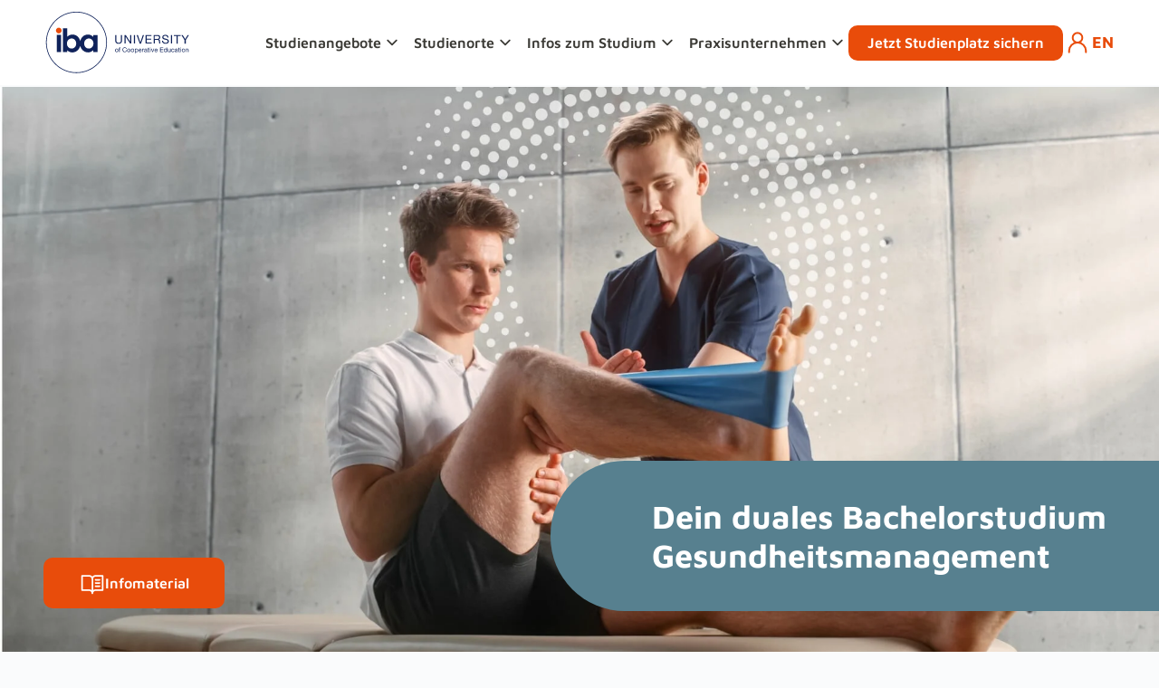

--- FILE ---
content_type: text/html; charset=UTF-8
request_url: https://www.ibadual.com/Duales-Studium/BWL-Gesundheitsmanagement
body_size: 20116
content:
<!doctype html><html lang="de"><head>
    <meta charset="utf-8">
    <title>BWL | Gesundheitsmanagement B.A. – Duales Studium an der iba</title>
    <link rel="shortcut icon" href="https://www.ibadual.com/hubfs/iba_Logo_auf_wei%C3%9F_RGB.png">
    <meta name="description" content="Duales Bachelorstudium BWL | Gesundheitsmanagement deutschlandweit | Jede Woche studieren und arbeiten | Hohe Übernahmequote">
    
    
    
    
    
    
    
    <meta name="viewport" content="width=device-width, initial-scale=1">

    
    <meta property="og:description" content="Duales Bachelorstudium BWL | Gesundheitsmanagement deutschlandweit | Jede Woche studieren und arbeiten | Hohe Übernahmequote">
    <meta property="og:title" content="BWL | Gesundheitsmanagement B.A. – Duales Studium an der iba">
    <meta name="twitter:description" content="Duales Bachelorstudium BWL | Gesundheitsmanagement deutschlandweit | Jede Woche studieren und arbeiten | Hohe Übernahmequote">
    <meta name="twitter:title" content="BWL | Gesundheitsmanagement B.A. – Duales Studium an der iba">

    

    
    <style>
a.cta_button{-moz-box-sizing:content-box !important;-webkit-box-sizing:content-box !important;box-sizing:content-box !important;vertical-align:middle}.hs-breadcrumb-menu{list-style-type:none;margin:0px 0px 0px 0px;padding:0px 0px 0px 0px}.hs-breadcrumb-menu-item{float:left;padding:10px 0px 10px 10px}.hs-breadcrumb-menu-divider:before{content:'›';padding-left:10px}.hs-featured-image-link{border:0}.hs-featured-image{float:right;margin:0 0 20px 20px;max-width:50%}@media (max-width: 568px){.hs-featured-image{float:none;margin:0;width:100%;max-width:100%}}.hs-screen-reader-text{clip:rect(1px, 1px, 1px, 1px);height:1px;overflow:hidden;position:absolute !important;width:1px}
</style>

<link rel="stylesheet" href="https://www.ibadual.com/hubfs/hub_generated/template_assets/1/263479307499/1768547404748/template_vendors.min.css">
<link rel="stylesheet" href="https://www.ibadual.com/hubfs/hub_generated/template_assets/1/263484857593/1768547410402/template_app.min.css">
<link rel="stylesheet" href="https://www.ibadual.com/hubfs/hub_generated/template_assets/1/271631699180/1768547413992/template_preflight.min.css">
<link rel="stylesheet" href="https://www.ibadual.com/hubfs/hub_generated/template_assets/1/263479308480/1768547403012/template_theme-overrides.min.css">

<style>
  
    .bg-theme{
      background-color: var(--secondary);
    }
    .vorteile-grid-title{
      color: var(--secondary);
    }
    .plus-list li::before,
    .hs_cos_wrapper_type_module.widget-type-rich_text ul li:before,
    .richtext ul li:before{
      color: var(--secondary);
    }
    .richtext.disc-list li:before{
      background-color: var(--secondary);
    }
    .plus-icon{
      color: var(--secondary);
    }
  
</style>

<link rel="stylesheet" href="https://www.ibadual.com/hubfs/hub_generated/template_assets/1/267076741334/1768547413046/template_form.min.css">
<link rel="stylesheet" href="https://www.ibadual.com/hubfs/hub_generated/module_assets/1/309800407279/1764234083251/module_iba_-_Infomaterial_Sticky_Button.min.css">
<link rel="stylesheet" href="https://www.ibadual.com/hubfs/hub_generated/template_assets/1/267076540602/1768547408887/template_megamenu.min.css">
<link rel="stylesheet" href="https://www.ibadual.com/hubfs/hub_generated/module_assets/1/265797227720/1764575298388/module_iba_-_Megamenu.min.css">
<link rel="stylesheet" href="https://www.ibadual.com/hubfs/hub_generated/template_assets/1/264699801836/1768547406077/template_splide.min.css">
<link rel="stylesheet" href="https://www.ibadual.com/hubfs/hub_generated/module_assets/1/264290269387/1765794159011/module_iba_-_Hero.min.css">

  <style>
    #hs_cos_wrapper_widget_1760532520007 .section-gap {
  padding-top:48px;
  padding-bottom:48px;
}

@media (min-width:768px) {
  #hs_cos_wrapper_widget_1760532520007 .section-gap {
    padding-top:80px;
    padding-bottom:80px;
  }
}

@media (min-width:1024px) {
  #hs_cos_wrapper_widget_1760532520007 .section-gap {
    padding-top:80px;
    padding-bottom:80px;
  }
}

  </style>


  <style>
    #hs_cos_wrapper_widget_1755086004834 .section-gap {
  padding-top:48px;
  padding-bottom:48px;
}

@media (min-width:768px) {
  #hs_cos_wrapper_widget_1755086004834 .section-gap {
    padding-top:80px;
    padding-bottom:80px;
  }
}

@media (min-width:1024px) {
  #hs_cos_wrapper_widget_1755086004834 .section-gap {
    padding-top:80px;
    padding-bottom:80px;
  }
}

  </style>


  <style>
    
  </style>

<link rel="stylesheet" href="https://www.ibadual.com/hubfs/hub_generated/template_assets/1/274191246551/1768547405372/template_text-video.min.css">
<link rel="stylesheet" href="https://www.ibadual.com/hubfs/hub_generated/module_assets/1/264598610118/1764065652764/module_iba_-_Text_Video.min.css">

  <style>
    #hs_cos_wrapper_widget_1756193368826 .section-gap {
  padding-top:48px;
  padding-bottom:48px;
}

@media (min-width:768px) {
  #hs_cos_wrapper_widget_1756193368826 .section-gap {
    padding-top:80px;
    padding-bottom:80px;
  }
}

@media (min-width:1024px) {
  #hs_cos_wrapper_widget_1756193368826 .section-gap {
    padding-top:80px;
    padding-bottom:80px;
  }
}

  </style>


  <style>
    #hs_cos_wrapper_module_17561959229705 .section-gap {
  padding-top:48px;
  padding-bottom:48px;
}

@media (min-width:768px) {
  #hs_cos_wrapper_module_17561959229705 .section-gap {
    padding-top:80px;
    padding-bottom:80px;
  }
}

@media (min-width:1024px) {
  #hs_cos_wrapper_module_17561959229705 .section-gap {
    padding-top:80px;
    padding-bottom:80px;
  }
}

  </style>


<style>
  
</style>

<link rel="stylesheet" href="https://www.ibadual.com/hubfs/hub_generated/module_assets/1/265384910052/1763015734210/module_iba_-_Aufzhlung.css">

<style>
  #hs_cos_wrapper_widget_1756196088548 .section-gap {
  padding-top:48px;
  padding-bottom:48px;
}

@media (min-width:768px) {
  #hs_cos_wrapper_widget_1756196088548 .section-gap {
    padding-top:80px;
    padding-bottom:80px;
  }
}

@media (min-width:1024px) {
  #hs_cos_wrapper_widget_1756196088548 .section-gap {
    padding-top:80px;
    padding-bottom:80px;
  }
}

</style>


<style>
  #hs_cos_wrapper_widget_1756196088548 .plus-icon {
  font-size:24px;
  line-height:1;
}

</style>

<link rel="stylesheet" href="https://www.ibadual.com/hubfs/hub_generated/module_assets/1/265742928098/1764237338120/module_iba_-_Formular.min.css">

<style>
  #hs_cos_wrapper_module_17561961796675 .section-gap {
  padding-top:48px;
  padding-bottom:48px;
}

@media (min-width:768px) {
  #hs_cos_wrapper_module_17561961796675 .section-gap {
    padding-top:80px;
    padding-bottom:80px;
  }
}

@media (min-width:1024px) {
  #hs_cos_wrapper_module_17561961796675 .section-gap {
    padding-top:80px;
    padding-bottom:80px;
  }
}

</style>


<style>
  #hs_cos_wrapper_module_17561957391125 .section-gap {
  padding-top:48px;
  padding-bottom:48px;
}

@media (min-width:768px) {
  #hs_cos_wrapper_module_17561957391125 .section-gap {
    padding-top:80px;
    padding-bottom:80px;
  }
}

@media (min-width:1024px) {
  #hs_cos_wrapper_module_17561957391125 .section-gap {
    padding-top:80px;
    padding-bottom:80px;
  }
}

</style>


<style>
  #hs_cos_wrapper_widget_1754997355015 .richtext a,
#hs_cos_wrapper_widget_1754997355015 li a {
  text-decoration:underline;
  text-underline-offset:2px;
}

</style>

<link rel="stylesheet" href="https://www.ibadual.com/hubfs/hub_generated/module_assets/1/264398418117/1758185052285/module_iba_-_Footer.min.css">
<!-- Editor Styles -->
<style id="hs_editor_style" type="text/css">
/* HubSpot Styles (default) */
.home-page-row-0-hidden {
  display: block !important;
}
.home-page-row-1-hidden {
  display: block !important;
}
.home-page-row-2-hidden {
  display: block !important;
}
</style>
    

    
<!--  Added by GoogleTagManager integration -->
<script>
var _hsp = window._hsp = window._hsp || [];
window.dataLayer = window.dataLayer || [];
function gtag(){dataLayer.push(arguments);}

var useGoogleConsentModeV2 = true;
var waitForUpdateMillis = 1000;



var hsLoadGtm = function loadGtm() {
    if(window._hsGtmLoadOnce) {
      return;
    }

    if (useGoogleConsentModeV2) {

      gtag('set','developer_id.dZTQ1Zm',true);

      gtag('consent', 'default', {
      'ad_storage': 'denied',
      'analytics_storage': 'denied',
      'ad_user_data': 'denied',
      'ad_personalization': 'denied',
      'wait_for_update': waitForUpdateMillis
      });

      _hsp.push(['useGoogleConsentModeV2'])
    }

    (function(w,d,s,l,i){w[l]=w[l]||[];w[l].push({'gtm.start':
    new Date().getTime(),event:'gtm.js'});var f=d.getElementsByTagName(s)[0],
    j=d.createElement(s),dl=l!='dataLayer'?'&l='+l:'';j.async=true;j.src=
    'https://www.googletagmanager.com/gtm.js?id='+i+dl;f.parentNode.insertBefore(j,f);
    })(window,document,'script','dataLayer','GTM-PZH657V');

    window._hsGtmLoadOnce = true;
};

_hsp.push(['addPrivacyConsentListener', function(consent){
  if(consent.allowed || (consent.categories && consent.categories.analytics)){
    hsLoadGtm();
  }
}]);

</script>

<!-- /Added by GoogleTagManager integration -->

    <link rel="canonical" href="https://www.ibadual.com/duales-studium/bwl-gesundheitsmanagement">

<script id="dacs" src="https://download.digiaccess.org/digiaccess" defer></script>
<meta property="og:url" content="https://www.ibadual.com/duales-studium/bwl-gesundheitsmanagement">
<meta name="twitter:card" content="summary">
<meta http-equiv="content-language" content="de">






  <meta name="generator" content="HubSpot"></head>
  <body class="antialiased">
<!--  Added by GoogleTagManager integration -->
<noscript><iframe src="https://www.googletagmanager.com/ns.html?id=GTM-PZH657V" height="0" width="0" style="display:none;visibility:hidden"></iframe></noscript>

<!-- /Added by GoogleTagManager integration -->

    
    
      <div id="hs_cos_wrapper_infomaterial" class="hs_cos_wrapper hs_cos_wrapper_widget hs_cos_wrapper_type_module" style="" data-hs-cos-general-type="widget" data-hs-cos-type="module">
  <section class="fixed bottom-4 left-4 md:bottom-12 md:left-12 z-20">
    
    
    <a class="infomaterial-btn gap-3" href="https://www.ibadual.com/duales-studium-informationen?hsLang=de">
        
          
            <img class="w-7 h-7 object-contain object-center" src="https://www.ibadual.com/hubfs/Infomaterial%20Icon.svg" alt="Infomaterial Icon" width="32" height="32">
          
        
      Infomaterial
    </a>
  </section>
</div>
    
    <div class="body-wrapper   hs-content-id-288725613802 hs-site-page page ">
      
        <div data-global-resource-path="ibadual - 2025/templates/partials/header.html"><!-- Begin partial -->
<div id="hs_cos_wrapper_module_17554931842582" class="hs_cos_wrapper hs_cos_wrapper_widget hs_cos_wrapper_type_module" style="" data-hs-cos-general-type="widget" data-hs-cos-type="module"><!-- Top Navigation -->
<header role="banner">
  <div class="bg-white z-50 megamenu-nav">
    <div class="container relative p-3 lg:p-0">
      <div class="flex justify-between items-center gap-3 xl:gap-6">
        <div class="header-logo">
          
          <span id="hs_cos_wrapper_module_17554931842582_" class="hs_cos_wrapper hs_cos_wrapper_widget hs_cos_wrapper_type_logo" style="" data-hs-cos-general-type="widget" data-hs-cos-type="logo"><a href="https://www.ibadual.com/?hsLang=de" id="hs-link-module_17554931842582_" style="border-width:0px;border:0px;"><img src="https://www.ibadual.com/hubfs/Logo/iba_Logo_UZ_auf_wei%C3%9F_quer_RGB.svg" class="hs-image-widget " height="200" style="height: auto;width:462px;border-width:0px;border:0px;" width="462" alt="ibadual" title="ibadual" loading=""></a></span>
        </div>
        <div class="flex items-center gap-3 2xl:gap-6">
          <nav class="hidden xl:flex space-x-3 2xl:space-x-6 items-center" role="navigation" aria-label="Primary">
            
            <div class="menu-item ">
              
               
               
              
              <a role="button" class="text-base flex items-center gap-0.5 font-semibold cursor-pointer main-menu-item" tabindex="0" aria-label="Studienangebote" aria-haspopup="true" aria-expanded="false">
                <span>Studienangebote</span>
                
                <svg class="w-6 h-6 flex-shrink-0" viewbox="0 0 20 20" fill="none" stroke="currentColor" stroke-width="1.5" stroke-linecap="round" stroke-linejoin="round" aria-hidden="true" focusable="false"><path d="M6 8l4 4 4-4"></path></svg>
                
              </a>
              
              <div class="megamenu absolute bg-white top-full left-0 w-full rounded-2xl grid grid-cols-4 gap-5 2xl:gap-6 z-40 p-8 2xl:py-10 2xl:px-12 mt-4">
                <div class="lg:col-span-4 xl:col-span-2">
                  <div>
                    <h5 class="text-secondary text-base font-bold mb-5 2xl:mb-6">Management</h5>
                    <ul class="text-sm grid grid-cols-2 gap-5 2xl:gap-6" aria-label="Submenu">
                      
                      
                      <li>
                        
                        
                        <a class="font-semibold transition-colors duration-300 hover:text-primary" href="https://www.ibadual.com/duales-studium/management-wirtschaft-bwl?hsLang=de" aria-label="Übersicht Management">
                          Übersicht Management
                          
                        </a>
                      </li>
                      
                      
                      
                      <li>
                        
                        
                        <a class="font-semibold transition-colors duration-300 hover:text-primary" href="https://www.ibadual.com/duales-studium/bwl-changemanagement?hsLang=de" aria-label="BWL | Change Management">
                          BWL | Change Management
                          
                          <span class="rounded-2xl px-2 py-0.5 ml-1 text-white bg-primary font-bold text-xs">Neu</span>
                          
                        </a>
                      </li>
                      
                      
                      
                      <li>
                        
                        
                        <a class="font-semibold transition-colors duration-300 hover:text-primary" href="https://www.ibadual.com/duales-studium/bwl-digital-business-management?hsLang=de" aria-label="BWL | Digital Business Management">
                          BWL | Digital Business Management
                          
                          <span class="rounded-2xl px-2 py-0.5 ml-1 text-white bg-primary font-bold text-xs">Neu</span>
                          
                        </a>
                      </li>
                      
                      
                      
                      <li>
                        
                        
                        <a class="font-semibold transition-colors duration-300 hover:text-primary" href="https://www.ibadual.com/duales-studium/bwl-finanzdienstleistungen?hsLang=de" aria-label="BWL | Finanzdienstleistungen">
                          BWL | Finanzdienstleistungen
                          
                        </a>
                      </li>
                      
                      
                      
                      <li>
                        
                        
                        <a class="font-semibold transition-colors duration-300 hover:text-primary" href="https://www.ibadual.com/duales-studium/bwl-fitness-und-bewegungsmanagement?hsLang=de" aria-label="BWL | Fitness- &amp;&nbsp;Bewegungsmanagement">
                          BWL | Fitness- &amp;&nbsp;Bewegungsmanagement
                          
                          <span class="rounded-2xl px-2 py-0.5 ml-1 text-white bg-primary font-bold text-xs">Neu</span>
                          
                        </a>
                      </li>
                      
                      
                      
                      <li>
                        
                        
                        <a class="font-semibold transition-colors duration-300 hover:text-primary" href="https://www.ibadual.com/duales-studium/bwl-gastronomiemanagement?hsLang=de" aria-label="BWL | Gastronomiemanagement">
                          BWL | Gastronomiemanagement
                          
                        </a>
                      </li>
                      
                      
                      
                      <li>
                        
                        
                        <a class="font-semibold transition-colors duration-300 hover:text-primary" href="https://www.ibadual.com/duales-studium/bwl-gesundheitsmanagement" aria-label="BWL | Gesundheitsmanagement">
                          BWL | Gesundheitsmanagement
                          
                        </a>
                      </li>
                      
                      
                      
                      <li>
                        
                        
                        <a class="font-semibold transition-colors duration-300 hover:text-primary" href="https://www.ibadual.com/duales-studium/bwl-hotelmanagement?hsLang=de" aria-label="BWL | Hotelmanagement">
                          BWL | Hotelmanagement
                          
                        </a>
                      </li>
                      
                      
                      
                      <li>
                        
                        
                        <a class="font-semibold transition-colors duration-300 hover:text-primary" href="https://www.ibadual.com/duales-studium/bwl-immobilienmanagement?hsLang=de" aria-label="BWL | Immobilienmanagement">
                          BWL | Immobilienmanagement
                          
                        </a>
                      </li>
                      
                      
                      
                      <li>
                        
                        
                        <a class="font-semibold transition-colors duration-300 hover:text-primary" href="https://www.ibadual.com/duales-studium/bwl-innovationsmanagement?hsLang=de" aria-label="BWL | Innovationsmanagement">
                          BWL | Innovationsmanagement
                          
                          <span class="rounded-2xl px-2 py-0.5 ml-1 text-white bg-primary font-bold text-xs">Neu</span>
                          
                        </a>
                      </li>
                      
                      
                      
                      <li>
                        
                        
                        <a class="font-semibold transition-colors duration-300 hover:text-primary" href="https://www.ibadual.com/duales-studium/bwl-lieferkettenmanagement-logistik?hsLang=de" aria-label="BWL | Lieferkettenmanagement &amp; Logistik">
                          BWL | Lieferkettenmanagement &amp; Logistik
                          
                        </a>
                      </li>
                      
                      
                      
                      <li>
                        
                        
                        <a class="font-semibold transition-colors duration-300 hover:text-primary" href="https://www.ibadual.com/duales-studium/bwl-marketing-digitale-medien?hsLang=de" aria-label="BWL | Marketing &amp; Digitale Medien">
                          BWL | Marketing &amp; Digitale Medien
                          
                        </a>
                      </li>
                      
                      
                      
                      <li>
                        
                        
                        <a class="font-semibold transition-colors duration-300 hover:text-primary" href="https://www.ibadual.com/duales-studium/bwl-personalmanagement?hsLang=de" aria-label="BWL | Personalmanagement">
                          BWL | Personalmanagement
                          
                        </a>
                      </li>
                      
                      
                      
                      <li>
                        
                        
                        <a class="font-semibold transition-colors duration-300 hover:text-primary" href="https://www.ibadual.com/duales-studium/bwl-qualitaets-und-nachhaltigkeitsmanagement?hsLang=de" aria-label="BWL | Qualitäts- &amp; Nachhaltigkeits-management">
                          BWL | Qualitäts- &amp; Nachhaltigkeits-management
                          
                        </a>
                      </li>
                      
                      
                      
                      <li>
                        
                        
                        <a class="font-semibold transition-colors duration-300 hover:text-primary" href="https://www.ibadual.com/duales-studium/bwl-salesmanagement?hsLang=de" aria-label="BWL | Sales Management">
                          BWL | Sales Management
                          
                        </a>
                      </li>
                      
                      
                      
                      <li>
                        
                        
                        <a class="font-semibold transition-colors duration-300 hover:text-primary" href="https://www.ibadual.com/duales-studium/bwl-sportmanagement?hsLang=de" aria-label="BWL | Sportmanagement">
                          BWL | Sportmanagement
                          
                        </a>
                      </li>
                      
                      
                      
                      <li>
                        
                        
                        <a class="font-semibold transition-colors duration-300 hover:text-primary" href="https://www.ibadual.com/duales-studium/bwl-steuern?hsLang=de" aria-label="BWL | Steuern">
                          BWL | Steuern
                          
                        </a>
                      </li>
                      
                      
                      
                      <li>
                        
                        
                        <a class="font-semibold transition-colors duration-300 hover:text-primary" href="https://www.ibadual.com/duales-studium/bwl-tourismusmanagement?hsLang=de" aria-label="BWL | Tourismusmanagement">
                          BWL | Tourismusmanagement
                          
                        </a>
                      </li>
                      
                      
                      
                      <li>
                        
                        
                        <a class="font-semibold transition-colors duration-300 hover:text-primary" href="https://www.ibadual.com/duales-studium/bwl-veranstaltungsmanagement?hsLang=de" aria-label="BWL | Veranstaltungsmanagement">
                          BWL | Veranstaltungsmanagement
                          
                        </a>
                      </li>
                      
                      
                      
                      <li>
                        
                        
                        <a class="font-semibold transition-colors duration-300 hover:text-primary" href="https://www.ibadual.com/duales-studium/bwl-versicherungen?hsLang=de" aria-label="BWL | Versicherungen">
                          BWL | Versicherungen
                          
                          <span class="rounded-2xl px-2 py-0.5 ml-1 text-white bg-primary font-bold text-xs">Neu</span>
                          
                        </a>
                      </li>
                      
                      
                      
                      <li>
                        
                        
                        <a class="font-semibold transition-colors duration-300 hover:text-primary" href="https://www.ibadual.com/duales-studium/bwl-wirtschaftspruefung?hsLang=de" aria-label="BWL | Wirtschaftsprüfung">
                          BWL | Wirtschaftsprüfung
                          
                        </a>
                      </li>
                      
                      
                    </ul>
                  </div>  
                </div>
                <div class="lg:col-span-2 xl:col-span-1">
                  <h5 class="text-tertiary text-base font-bold mb-6">Soziales</h5>
                  <ul class="text-sm font-semibold flex flex-col gap-5 2xl:gap-6" aria-label="Submenu">
                    
                    <li>
                      
                      
                      <a class="transition-colors duration-300 hover:text-primary" href="https://www.ibadual.com/soziale-arbeit?hsLang=de" aria-label="Übersicht Soziales">
                        Übersicht Soziales
                        
                      </a>
                    </li>
                    
                    <li>
                      
                      
                      <a class="transition-colors duration-300 hover:text-primary" href="https://www.ibadual.com/soziale-arbeit?hsLang=de" aria-label="Soziale Arbeit &amp; Management">
                        Soziale Arbeit &amp; Management
                        
                      </a>
                    </li>
                    
                    <li>
                      
                      
                      <a class="transition-colors duration-300 hover:text-primary" href="https://www.ibadual.com/soziale-arbeit?hsLang=de" aria-label="Soziale Arbeit, Management &amp; Coaching">
                        Soziale Arbeit, Management &amp; Coaching
                        
                      </a>
                    </li>
                    
                  </ul>
                  <h5 class="text-quaternary mt-10 text-base font-bold mb-6">Gesundheit</h5>
                  <ul class="font-semibold text-sm flex flex-col gap-4 md:gap-6" aria-label="Submenu">
                    
                    <li>
                      
                      
                      <a class="transition-colors duration-300 hover:text-primary" href="https://www.ibadual.com/gesundheit-health-care-therapie?hsLang=de" aria-label="Übersicht Gesundheit">
                        Übersicht Gesundheit
                        
                      </a>
                    </li>
                    
                    <li>
                      
                      
                      <a class="transition-colors duration-300 hover:text-primary" href="https://www.ibadual.com/duales-studium/physiotherapie?hsLang=de" aria-label="ATW – Schwerpunkt Physiotherapie">
                        ATW – Schwerpunkt Physiotherapie
                        
                      </a>
                    </li>
                    
                    <li>
                      
                      
                      <a class="transition-colors duration-300 hover:text-primary" href="https://www.ibadual.com/duales-studium/ergotherapie?hsLang=de" aria-label="ATW – Schwerpunkt Ergotherapie">
                        ATW – Schwerpunkt Ergotherapie
                        
                      </a>
                    </li>
                    
                    <li>
                      
                      
                      <a class="transition-colors duration-300 hover:text-primary" href="https://www.ibadual.com/duales-studium/logopaedie?hsLang=de" aria-label="ATW – Schwerpunkt Logopädie">
                        ATW – Schwerpunkt Logopädie
                        
                      </a>
                    </li>
                    
                  </ul>
                </div>
                <div class="lg:col-span-2 xl:col-span-1">
                  <h5 class="mb-6 font-bold text-base">Weiterführende Angebote</h5>
                  <ul class="text-sm font-semibold flex flex-col gap-5 2xl:gap-6" aria-label="Submenu">
                    
                    <li>
                      
                      
                      <a class="transition-colors duration-300 hover:text-primary" href="https://www.ibadual.com/berufsintegrierendes-studium?hsLang=de" aria-label="Berufsintegrierende Studiengänge">
                        Berufsintegrierende Studiengänge
                        
                      </a>
                    </li>
                    
                    <li>
                      
                      
                      <a class="transition-colors duration-300 hover:text-primary" href="https://www.ibadual.com/en/iba-international-office?hsLang=de" aria-label="International">
                        International
                        
                      </a>
                    </li>
                    
                    <li>
                      
                      
                      <a class="transition-colors duration-300 hover:text-primary" href="https://www.ibadual.com/en/iba-international-office?hsLang=de" aria-label="Sprachen">
                        Sprachen
                        
                      </a>
                    </li>
                    
                  </ul>
                </div>
              </div>
              
            </div>
            
            <div class="menu-item ">
              
               
               
              
              <a role="button" class="text-base flex items-center gap-0.5 font-semibold cursor-pointer main-menu-item" tabindex="0" aria-label="Studienorte" aria-haspopup="true" aria-expanded="false">
                <span>Studienorte</span>
                
                <svg class="w-6 h-6 flex-shrink-0" viewbox="0 0 20 20" fill="none" stroke="currentColor" stroke-width="1.5" stroke-linecap="round" stroke-linejoin="round" aria-hidden="true" focusable="false"><path d="M6 8l4 4 4-4"></path></svg>
                
              </a>
              
              <div class="megamenu absolute bg-white top-full left-0 w-full rounded-2xl z-40 mt-4 p-8 2xl:py-11 px-16">
                <div class="flex flex-wrap -mx-4">
                  <div class="w-2/3 p-4">
                    <h5 class="text-base font-bold mb-6">Studienorte</h5>
                    <div class="grid grid-cols-2 gap-5 2xl:gap-6 font-semibold text-sm">
                      
                      
                      
                      <a class="transition-colors duration-300 hover:text-primary" href="https://www.ibadual.com/virtueller-campus?hsLang=de" aria-label="Virtueller Campus (Open in new tab)">
                        Virtueller Campus
                        
                        <span class="rounded-2xl px-2 py-0.5 ml-1 text-white bg-primary font-bold text-xs">Neu</span>
                        
                      </a>
                      
                      
                      
                      <a class="transition-colors duration-300 hover:text-primary" href="https://www.ibadual.com/berlin?hsLang=de" aria-label="Berlin (Open in new tab)">
                        Berlin
                        
                      </a>
                      
                      
                      
                      <a class="transition-colors duration-300 hover:text-primary" href="https://www.ibadual.com/bochum?hsLang=de" aria-label="Bochum (Open in new tab)">
                        Bochum
                        
                      </a>
                      
                      
                      
                      <a class="transition-colors duration-300 hover:text-primary" href="https://www.ibadual.com/darmstadt?hsLang=de" aria-label="Darmstadt (Open in new tab)">
                        Darmstadt
                        
                      </a>
                      
                      
                      
                      <a class="transition-colors duration-300 hover:text-primary" href="https://www.ibadual.com/erfurt?hsLang=de" aria-label="Erfurt (Open in new tab)">
                        Erfurt
                        
                      </a>
                      
                      
                      
                      <a class="transition-colors duration-300 hover:text-primary" href="https://www.ibadual.com/hamburg?hsLang=de" aria-label="Hamburg (Open in new tab)">
                        Hamburg
                        
                      </a>
                      
                      
                      
                      <a class="transition-colors duration-300 hover:text-primary" href="https://www.ibadual.com/heidelberg?hsLang=de" aria-label="Heidelberg (Open in new tab)">
                        Heidelberg
                        
                      </a>
                      
                      
                      
                      <a class="transition-colors duration-300 hover:text-primary" href="https://www.ibadual.com/kassel?hsLang=de" aria-label="Kassel (Open in new tab)">
                        Kassel
                        
                      </a>
                      
                      
                      
                      <a class="transition-colors duration-300 hover:text-primary" href="https://www.ibadual.com/koeln?hsLang=de" aria-label="Köln (Open in new tab)">
                        Köln
                        
                      </a>
                      
                      
                      
                      <a class="transition-colors duration-300 hover:text-primary" href="https://www.ibadual.com/leipzig?hsLang=de" aria-label="Leipzig (Open in new tab)">
                        Leipzig
                        
                      </a>
                      
                      
                      
                      <a class="transition-colors duration-300 hover:text-primary" href="https://www.ibadual.com/muenchen?hsLang=de" aria-label="München (Open in new tab)">
                        München
                        
                      </a>
                      
                      
                      
                      <a class="transition-colors duration-300 hover:text-primary" href="https://www.ibadual.com/muenster?hsLang=de" aria-label="Münster (Open in new tab)">
                        Münster
                        
                      </a>
                      
                      
                      
                      <a class="transition-colors duration-300 hover:text-primary" href="https://www.ibadual.com/nuernberg?hsLang=de" aria-label="Nürnberg (Open in new tab)">
                        Nürnberg
                        
                      </a>
                      
                    </div>
                  </div>
                  <div class="w-1/3 p-4">
                    
                    <div class="h-48 w-full mb-4 overflow-hidden rounded-xl">
                      <img class="w-full h-full object-center object-cover" src="https://www.ibadual.com/hs-fs/hubfs/img-container%20(1).png?width=907&amp;height=391&amp;name=img-container%20(1).png" alt="Unsere Studienstandorte" loading="lazy" width="907" height="391" srcset="https://www.ibadual.com/hs-fs/hubfs/img-container%20(1).png?width=454&amp;height=196&amp;name=img-container%20(1).png 454w, https://www.ibadual.com/hs-fs/hubfs/img-container%20(1).png?width=907&amp;height=391&amp;name=img-container%20(1).png 907w, https://www.ibadual.com/hs-fs/hubfs/img-container%20(1).png?width=1361&amp;height=587&amp;name=img-container%20(1).png 1361w, https://www.ibadual.com/hs-fs/hubfs/img-container%20(1).png?width=1814&amp;height=782&amp;name=img-container%20(1).png 1814w, https://www.ibadual.com/hs-fs/hubfs/img-container%20(1).png?width=2268&amp;height=978&amp;name=img-container%20(1).png 2268w, https://www.ibadual.com/hs-fs/hubfs/img-container%20(1).png?width=2721&amp;height=1173&amp;name=img-container%20(1).png 2721w" sizes="(max-width: 907px) 100vw, 907px">
                    </div>
                    
                    <h5 class="flex items-center mb-3">Zur Übersicht<span class="px-3 py-1 inline-block ml-3 display-offer-tag text-xs font-normal">Standorte</span></h5>
                    <div class="richtext">Erhalte einen Überblick über unsere Standorte.</div>
                    
                    
                    <a class="mt-5 text-primary text-sm font-semibold flex items-center gap-1.5 link-icon" href="https://www.ibadual.com/praesenz?hsLang=de" aria-label="Jetzt entdecken">
                      <svg class="text-primary w-5 h-5 stroke-current transition-transform duration-300" xmlns="http://www.w3.org/2000/svg" width="64" height="64" fill="none" stroke-width="1.5" viewbox="0 0 24 24" aria-hidden="true" focusable="false"><path stroke="currentColor" stroke-linecap="round" stroke-linejoin="round" d="M3 12h18m0 0-8.5-8.5M21 12l-8.5 8.5" /></svg>
                      <span>Jetzt entdecken</span>
                    </a>
                  </div>
                </div>
              </div>
              
            </div>
            
            <div class="menu-item ">
              
               
               
              
              <a role="button" class="text-base flex items-center gap-0.5 font-semibold cursor-pointer main-menu-item" tabindex="0" aria-label="Infos zum Studium" aria-haspopup="true" aria-expanded="false">
                <span>Infos zum Studium</span>
                
                <svg class="w-6 h-6 flex-shrink-0" viewbox="0 0 20 20" fill="none" stroke="currentColor" stroke-width="1.5" stroke-linecap="round" stroke-linejoin="round" aria-hidden="true" focusable="false"><path d="M6 8l4 4 4-4"></path></svg>
                
              </a>
              
                <div class="megamenu absolute bg-white top-full left-0 w-full rounded-2xl z-40 mt-4 p-8 2xl:py-11 px-16">
                  <div class="flex flex-col gap-4 md:gap-6">
                    <div class="grid grid-cols-1 md:grid-cols-4 gap-4 md:gap-6 font-semibold text-sm px-5" aria-label="Submenu">
                      
                      <div>
                        <h5 class="text-base font-bold mb-5 2xl:mb-6">Was ist ein duales Studium?</h5>
                        <ul class="grid grid-cols-1 gap-5 2xl:gap-6 font-semibold text-sm">
                          
                          <li>
                            
                            
                            <a class="transition-colors duration-300 hover:text-primary" href="https://www.ibadual.com/duales-studium-zulassung?hsLang=de">
                              Zulassungsvoraussetzungen
                            </a>
                          </li>
                          
                          <li>
                            
                            
                            <a class="transition-colors duration-300 hover:text-primary" href="https://www.ibadual.com/duales-studium-finanzierung?hsLang=de">
                              Finanzierung und Vergütung
                            </a>
                          </li>
                          
                          <li>
                            
                            
                            <a class="transition-colors duration-300 hover:text-primary" href="https://www.ibadual.com/duales-studium-studienablauf?hsLang=de">
                              Studienablauf
                            </a>
                          </li>
                          
                          <li>
                            
                            
                            <a class="transition-colors duration-300 hover:text-primary" href="https://www.ibadual.com/theorie-praxis?hsLang=de">
                              Theorie und Praxis
                            </a>
                          </li>
                          
                        </ul>
                      </div>
                      
                      <div>
                        <h5 class="text-base font-bold mb-5 2xl:mb-6">Tipps zum Studium</h5>
                        <ul class="grid grid-cols-1 gap-5 2xl:gap-6 font-semibold text-sm">
                          
                          <li>
                            
                            
                            <a class="transition-colors duration-300 hover:text-primary" href="https://www.ibadual.com/duales-studium?hsLang=de">
                              Infos für Studieninteressierte
                            </a>
                          </li>
                          
                          <li>
                            
                            
                            <a class="transition-colors duration-300 hover:text-primary" href="https://www.ibadual.com/duales-studium-bewerbungstipps?hsLang=de">
                              Bewerbungstipps
                            </a>
                          </li>
                          
                          <li>
                            
                            
                            <a class="transition-colors duration-300 hover:text-primary" href="https://www.ibadual.com/studi-wirbt-studi?hsLang=de">
                              Studi wirbt Studi
                            </a>
                          </li>
                          
                          <li>
                            
                            
                            <a class="transition-colors duration-300 hover:text-primary" href="https://www.ibadual.com/alumni?hsLang=de">
                              Infos für Alumni
                            </a>
                          </li>
                          
                          <li>
                            
                            
                            <a class="transition-colors duration-300 hover:text-primary" href="https://www.ibadual.com/eltern?hsLang=de">
                              Infos für Eltern
                            </a>
                          </li>
                          
                          <li>
                            
                            
                            <a class="transition-colors duration-300 hover:text-primary" href="https://www.ibadual.com/duales-studium-fragen?hsLang=de">
                              FAQs
                            </a>
                          </li>
                          
                        </ul>
                      </div>
                      
                      <div>
                        <h5 class="text-base font-bold mb-5 2xl:mb-6">Beratung und Infos</h5>
                        <ul class="grid grid-cols-1 gap-5 2xl:gap-6 font-semibold text-sm">
                          
                          <li>
                            
                            
                            <a class="transition-colors duration-300 hover:text-primary" href="https://www.ibadual.com/duales-studium-studienberatung?hsLang=de">
                              Studienberatung
                            </a>
                          </li>
                          
                          <li>
                            
                            
                            <a class="transition-colors duration-300 hover:text-primary" href="https://www.ibadual.com/study-coaches?hsLang=de">
                              Study Coaches
                            </a>
                          </li>
                          
                          <li>
                            
                            
                            <a class="transition-colors duration-300 hover:text-primary" href="https://www.ibadual.com/duales-studium-infotermine?hsLang=de">
                              Termine und Events
                            </a>
                          </li>
                          
                          <li>
                            
                            
                            <a class="transition-colors duration-300 hover:text-primary" href="https://www.ibadual.com/schnuppervorlesungen?hsLang=de">
                              Schnuppervorlesungen
                            </a>
                          </li>
                          
                          <li>
                            
                            
                            <a class="transition-colors duration-300 hover:text-primary" href="https://www.ibadual.com/duales-studium-informationen?hsLang=de">
                              Infomaterial anfordern
                            </a>
                          </li>
                          
                          <li>
                            
                            
                            <a class="transition-colors duration-300 hover:text-primary" href="https://www.ibadual.com/duales-studium-kontakt?hsLang=de">
                              Kontakt
                            </a>
                          </li>
                          
                        </ul>
                      </div>
                      
                      <div>
                        <h5 class="text-base font-bold mb-5 2xl:mb-6">Über die iba</h5>
                        <ul class="grid grid-cols-1 gap-5 2xl:gap-6 font-semibold text-sm">
                          
                          <li>
                            
                            
                            <a class="transition-colors duration-300 hover:text-primary" href="https://www.ibadual.com/willkommen?hsLang=de">
                              Willkommen bei der iba
                            </a>
                          </li>
                          
                          <li>
                            
                            
                            <a class="transition-colors duration-300 hover:text-primary" href="https://www.ibadual.com/geschichte?hsLang=de">
                              Geschichte der iba
                            </a>
                          </li>
                          
                          <li>
                            
                            
                            <a class="transition-colors duration-300 hover:text-primary" href="https://www.ibadual.com/leitbild?hsLang=de">
                              Leitbild
                            </a>
                          </li>
                          
                          <li>
                            
                            
                            <a class="transition-colors duration-300 hover:text-primary" href="https://www.ibadual.com/qualitaet?hsLang=de">
                              Qualität
                            </a>
                          </li>
                          
                          <li>
                            
                            
                            <a class="transition-colors duration-300 hover:text-primary" href="https://www.ibadual.com/diversitaet?hsLang=de">
                              Diversität
                            </a>
                          </li>
                          
                          <li>
                            
                            
                            <a class="transition-colors duration-300 hover:text-primary" href="https://www.ibadual.com/kuratorium?hsLang=de">
                              Kuratorium
                            </a>
                          </li>
                          
                          <li>
                            
                            
                            <a class="transition-colors duration-300 hover:text-primary" href="https://www.ibadual.com/team?hsLang=de">
                              Team
                            </a>
                          </li>
                          
                          <li>
                            
                            
                            <a class="transition-colors duration-300 hover:text-primary" href="https://www.ibadual.com/stellenangebote?hsLang=de">
                              Stellenangebote
                            </a>
                          </li>
                          
                        </ul>
                      </div>
                      
                    </div>
                  </div>
                </div>
              
            </div>
            
            <div class="menu-item relative">
              
               
               
              
              <a role="button" class="text-base flex items-center gap-0.5 font-semibold cursor-pointer main-menu-item" tabindex="0" aria-label="Praxisunternehmen" aria-haspopup="true" aria-expanded="false">
                <span>Praxisunternehmen</span>
                
                <svg class="w-6 h-6 flex-shrink-0" viewbox="0 0 20 20" fill="none" stroke="currentColor" stroke-width="1.5" stroke-linecap="round" stroke-linejoin="round" aria-hidden="true" focusable="false"><path d="M6 8l4 4 4-4"></path></svg>
                
              </a>
              
              <ul class="simple-menu absolute bg-white top-full left-0 w-24 rounded-2xl z-40 p-6 mt-4 flex flex-col gap-5 2xl:gap-6 text-sm font-semibold" aria-label="Submenu">
                
                
                <li>
                  
                  
                  <a class="transition-colors duration-300 hover:text-primary" href="https://www.ibadual.com/praxisunternehmen-finden?hsLang=de" aria-label="Praxisunternehmen finden">
                    Praxisunternehmen finden
                    
                  </a>
                </li>
                
                
                
                <li>
                  
                  
                  <a class="transition-colors duration-300 hover:text-primary" href="https://www.ibadual.com/jetzt-praxisunternehmen-werden?hsLang=de" aria-label="Jetzt Praxisunternehmen werden">
                    Jetzt Praxisunternehmen werden
                    
                  </a>
                </li>
                
                
                
                <li>
                  
                  
                  <a class="transition-colors duration-300 hover:text-primary" href="https://www.talentscouts-germany.com/home" target="_blank" aria-label="International Recruiting (Open in new tab)" rel="noopener">
                    International Recruiting
                    
                  </a>
                </li>
                
                
              </ul>
              
            </div>
            
          </nav>

          <!-- CTA + Language (Desktop) -->
          <div class="flex items-center space-x-5">
            
              <div class="hidden md:block">
                
                
                <a tab-index="0" role="button" class="btn btn-small btn-primary" href="https://www.ibacareer.com/Bewerbung?utm_source=webseite&amp;utm_medium=navigation&amp;utm_campaign=button" target="_blank" aria-label="Jetzt Studienplatz sichern (Open in new tab)" rel="noopener">
                  Jetzt Studienplatz sichern
                </a>
              </div>
            
            
            
          </div>
          
            
            
            <a class="w-8 h-8 transform transition-transform duration-300 hover:scale-110" href="https://www.ibacareer.com/" target="_blank" rel="noopener">
              
                <img src="https://www.ibadual.com/hubfs/user.svg" alt="user" width="64" height="64">
              
            </a>
          
          
          
          <a class="font-bold text-lg text-primary" href="https://www.ibadual.com/en/iba-international-office?hsLang=de">
            EN
          </a>
          <button id="mobile-menu-button" class="xl:hidden" type="button" aria-label="Open menu" aria-controls="mobile-menu" aria-expanded="false">
            <svg class="w-7 h-7 stroke-current" xmlns="http://www.w3.org/2000/svg" width="64" height="64" fill="none" stroke-width="1.5" viewbox="0 0 24 24" aria-hidden="true" focusable="false"><path stroke="currentColor" stroke-linecap="round" stroke-linejoin="round" d="M3 5h18M3 12h18M3 19h18" /></svg>
          </button>
        </div>
      </div>
    </div>
  </div>
  <div class="fake-header"></div>
  <!-- Mobile Menu -->
  <nav class="responsive-menu bg-white" id="mobile-menu" role="navigation" aria-label="Mobile menu">
    <a role="button" class="close-icon cursor-pointer w-8 h-8 inline-flex absolute top-5 right-2">
      <svg xmlns="http://www.w3.org/2000/svg" width="32" height="32" fill="none" stroke="currentColor" stroke-linecap="round" stroke-linejoin="round" stroke-width="1.5" viewbox="0 0 24 24"><path d="M18 6 6 18M6 6l12 12" /></svg>
    </a>
    <ul class="flex flex-col">
      
      <li>
        
        
        
        
        <a class="flex-grow font-semibold text-lg block px-5 py-3 relative pr-12 sub-menu-level-1" aria-label="Studienangebote">
          Studienangebote
          
            <span class="absolute right-2 mobile-submenu-icon flex-shrink-0 w-6 h-6" role="button" tabindex="0" aria-expanded="false" aria-label="Toggle submenu">
              <svg class="w-full h-full" xmlns="http://www.w3.org/2000/svg" width="32" height="32" fill="none" stroke="currentColor" stroke-linecap="round" stroke-linejoin="round" stroke-width="2" viewbox="0 0 24 24"><path d="m9 6 6 6-6 6" /></svg>
            </span>
          
        </a>
        
        <div class="second-mobile-menu">
          <span class="px-3 pt-3 flex items-center justify-between" aria-hidden="true">
            <a role="btn" class="flex font-bold items-center gap-1 text-base back-btn cursor-pointer">
              <svg class="w-6 h-6" xmlns="http://www.w3.org/2000/svg" width="32" height="32" fill="none" stroke="currentColor" stroke-linecap="round" stroke-linejoin="round" stroke-width="2" viewbox="0 0 24 24"><path d="m15 6-6 6 6 6" /></svg>
              <span>zurück</span>
            </a>
            <a role="button" class="close-icon cursor-pointer w-8 h-8">
              <svg xmlns="http://www.w3.org/2000/svg" width="32" height="32" fill="none" stroke="currentColor" stroke-linecap="round" stroke-linejoin="round" stroke-width="1.5" viewbox="0 0 24 24"><path d="M18 6 6 18M6 6l12 12"></path></svg>
            </a>
          </span>
          <ul class="flex flex-col">
            <li>
              
              <h5 class="megamenu-with-link-only-item text-secondary text-base py-3 px-5 font-bold flex items-center justify-between gap-2">
                <span class="flex-grow">Management</span>
                <span class="flex-shrink-0 flex items-center justify-center w-6 h-6 megamenu-with-link-only-icon" role="button" tabindex="0" aria-expanded="false" aria-label="Toggle submenu">
                  <svg class="w-full h-full" xmlns="http://www.w3.org/2000/svg" width="32" height="32" fill="none" stroke="currentColor" stroke-linecap="round" stroke-linejoin="round" stroke-width="2" viewbox="0 0 24 24"><path d="m9 6 6 6-6 6"></path></svg>
                </span>
              </h5>
               
              <div class="third-mobile-menu" aria-label="Submenu">
                <span class="px-3 pt-3 flex items-center justify-between" aria-hidden="true">
                  <a role="btn" class="flex font-bold items-center gap-1 text-base second-back-btn cursor-pointer">
                    <svg class="w-6 h-6" xmlns="http://www.w3.org/2000/svg" width="32" height="32" fill="none" stroke="currentColor" stroke-linecap="round" stroke-linejoin="round" stroke-width="2" viewbox="0 0 24 24"><path d="m15 6-6 6 6 6"></path></svg>
                    <span>zurück</span>
                  </a>
                  <a role="button" class="close-icon cursor-pointer w-8 h-8">
                    <svg xmlns="http://www.w3.org/2000/svg" width="32" height="32" fill="none" stroke="currentColor" stroke-linecap="round" stroke-linejoin="round" stroke-width="1.5" viewbox="0 0 24 24"><path d="M18 6 6 18M6 6l12 12"></path></svg>
                  </a>
                </span>
                <ul class="text-sm grid grid-cols-1 md:grid-cols-2 gap-4 md:gap-6 p-5">
                  
                  
                  <li>
                    
                    
                    <a class="font-semibold transition-colors duration-300 hover:text-primary" href="https://www.ibadual.com/duales-studium/management-wirtschaft-bwl?hsLang=de" aria-label="Übersicht Management">
                      Übersicht Management
                      
                    </a>
                  </li>
                  
                  
                  
                  <li>
                    
                    
                    <a class="font-semibold transition-colors duration-300 hover:text-primary" href="https://www.ibadual.com/duales-studium/bwl-changemanagement?hsLang=de" aria-label="BWL | Change Management">
                      BWL | Change Management
                      
                      <span class="rounded-2xl px-2 py-0.5 ml-1 text-white bg-primary font-bold text-xs">Neu</span>
                      
                    </a>
                  </li>
                  
                  
                  
                  <li>
                    
                    
                    <a class="font-semibold transition-colors duration-300 hover:text-primary" href="https://www.ibadual.com/duales-studium/bwl-digital-business-management?hsLang=de" aria-label="BWL | Digital Business Management">
                      BWL | Digital Business Management
                      
                      <span class="rounded-2xl px-2 py-0.5 ml-1 text-white bg-primary font-bold text-xs">Neu</span>
                      
                    </a>
                  </li>
                  
                  
                  
                  <li>
                    
                    
                    <a class="font-semibold transition-colors duration-300 hover:text-primary" href="https://www.ibadual.com/duales-studium/bwl-finanzdienstleistungen?hsLang=de" aria-label="BWL | Finanzdienstleistungen">
                      BWL | Finanzdienstleistungen
                      
                    </a>
                  </li>
                  
                  
                  
                  <li>
                    
                    
                    <a class="font-semibold transition-colors duration-300 hover:text-primary" href="https://www.ibadual.com/duales-studium/bwl-fitness-und-bewegungsmanagement?hsLang=de" aria-label="BWL | Fitness- &amp;&nbsp;Bewegungsmanagement">
                      BWL | Fitness- &amp;&nbsp;Bewegungsmanagement
                      
                      <span class="rounded-2xl px-2 py-0.5 ml-1 text-white bg-primary font-bold text-xs">Neu</span>
                      
                    </a>
                  </li>
                  
                  
                  
                  <li>
                    
                    
                    <a class="font-semibold transition-colors duration-300 hover:text-primary" href="https://www.ibadual.com/duales-studium/bwl-gastronomiemanagement?hsLang=de" aria-label="BWL | Gastronomiemanagement">
                      BWL | Gastronomiemanagement
                      
                    </a>
                  </li>
                  
                  
                  
                  <li>
                    
                    
                    <a class="font-semibold transition-colors duration-300 hover:text-primary" href="https://www.ibadual.com/duales-studium/bwl-gesundheitsmanagement" aria-label="BWL | Gesundheitsmanagement">
                      BWL | Gesundheitsmanagement
                      
                    </a>
                  </li>
                  
                  
                  
                  <li>
                    
                    
                    <a class="font-semibold transition-colors duration-300 hover:text-primary" href="https://www.ibadual.com/duales-studium/bwl-hotelmanagement?hsLang=de" aria-label="BWL | Hotelmanagement">
                      BWL | Hotelmanagement
                      
                    </a>
                  </li>
                  
                  
                  
                  <li>
                    
                    
                    <a class="font-semibold transition-colors duration-300 hover:text-primary" href="https://www.ibadual.com/duales-studium/bwl-immobilienmanagement?hsLang=de" aria-label="BWL | Immobilienmanagement">
                      BWL | Immobilienmanagement
                      
                    </a>
                  </li>
                  
                  
                  
                  <li>
                    
                    
                    <a class="font-semibold transition-colors duration-300 hover:text-primary" href="https://www.ibadual.com/duales-studium/bwl-innovationsmanagement?hsLang=de" aria-label="BWL | Innovationsmanagement">
                      BWL | Innovationsmanagement
                      
                      <span class="rounded-2xl px-2 py-0.5 ml-1 text-white bg-primary font-bold text-xs">Neu</span>
                      
                    </a>
                  </li>
                  
                  
                  
                  <li>
                    
                    
                    <a class="font-semibold transition-colors duration-300 hover:text-primary" href="https://www.ibadual.com/duales-studium/bwl-lieferkettenmanagement-logistik?hsLang=de" aria-label="BWL | Lieferkettenmanagement &amp; Logistik">
                      BWL | Lieferkettenmanagement &amp; Logistik
                      
                    </a>
                  </li>
                  
                  
                  
                  <li>
                    
                    
                    <a class="font-semibold transition-colors duration-300 hover:text-primary" href="https://www.ibadual.com/duales-studium/bwl-marketing-digitale-medien?hsLang=de" aria-label="BWL | Marketing &amp; Digitale Medien">
                      BWL | Marketing &amp; Digitale Medien
                      
                    </a>
                  </li>
                  
                  
                  
                  <li>
                    
                    
                    <a class="font-semibold transition-colors duration-300 hover:text-primary" href="https://www.ibadual.com/duales-studium/bwl-personalmanagement?hsLang=de" aria-label="BWL | Personalmanagement">
                      BWL | Personalmanagement
                      
                    </a>
                  </li>
                  
                  
                  
                  <li>
                    
                    
                    <a class="font-semibold transition-colors duration-300 hover:text-primary" href="https://www.ibadual.com/duales-studium/bwl-qualitaets-und-nachhaltigkeitsmanagement?hsLang=de" aria-label="BWL | Qualitäts- &amp; Nachhaltigkeits-management">
                      BWL | Qualitäts- &amp; Nachhaltigkeits-management
                      
                    </a>
                  </li>
                  
                  
                  
                  <li>
                    
                    
                    <a class="font-semibold transition-colors duration-300 hover:text-primary" href="https://www.ibadual.com/duales-studium/bwl-salesmanagement?hsLang=de" aria-label="BWL | Sales Management">
                      BWL | Sales Management
                      
                    </a>
                  </li>
                  
                  
                  
                  <li>
                    
                    
                    <a class="font-semibold transition-colors duration-300 hover:text-primary" href="https://www.ibadual.com/duales-studium/bwl-sportmanagement?hsLang=de" aria-label="BWL | Sportmanagement">
                      BWL | Sportmanagement
                      
                    </a>
                  </li>
                  
                  
                  
                  <li>
                    
                    
                    <a class="font-semibold transition-colors duration-300 hover:text-primary" href="https://www.ibadual.com/duales-studium/bwl-steuern?hsLang=de" aria-label="BWL | Steuern">
                      BWL | Steuern
                      
                    </a>
                  </li>
                  
                  
                  
                  <li>
                    
                    
                    <a class="font-semibold transition-colors duration-300 hover:text-primary" href="https://www.ibadual.com/duales-studium/bwl-tourismusmanagement?hsLang=de" aria-label="BWL | Tourismusmanagement">
                      BWL | Tourismusmanagement
                      
                    </a>
                  </li>
                  
                  
                  
                  <li>
                    
                    
                    <a class="font-semibold transition-colors duration-300 hover:text-primary" href="https://www.ibadual.com/duales-studium/bwl-veranstaltungsmanagement?hsLang=de" aria-label="BWL | Veranstaltungsmanagement">
                      BWL | Veranstaltungsmanagement
                      
                    </a>
                  </li>
                  
                  
                  
                  <li>
                    
                    
                    <a class="font-semibold transition-colors duration-300 hover:text-primary" href="https://www.ibadual.com/duales-studium/bwl-versicherungen?hsLang=de" aria-label="BWL | Versicherungen">
                      BWL | Versicherungen
                      
                      <span class="rounded-2xl px-2 py-0.5 ml-1 text-white bg-primary font-bold text-xs">Neu</span>
                      
                    </a>
                  </li>
                  
                  
                  
                  <li>
                    
                    
                    <a class="font-semibold transition-colors duration-300 hover:text-primary" href="https://www.ibadual.com/duales-studium/bwl-wirtschaftspruefung?hsLang=de" aria-label="BWL | Wirtschaftsprüfung">
                      BWL | Wirtschaftsprüfung
                      
                    </a>
                  </li>
                  
                  
                </ul>
              </div>
            </li>
            <li>
              
              <h5 class="megamenu-with-link-only-item text-tertiary text-base py-3 px-5 font-bold flex items-center justify-between gap-2">
                <span class="flex-grow">Soziales</span>
                <span class="flex-shrink-0 flex items-center justify-center w-6 h-6 megamenu-with-link-only-icon" role="button" tabindex="0" aria-expanded="false" aria-label="Toggle submenu">
                  <svg class="w-full h-full" xmlns="http://www.w3.org/2000/svg" width="32" height="32" fill="none" stroke="currentColor" stroke-linecap="round" stroke-linejoin="round" stroke-width="2" viewbox="0 0 24 24"><path d="m9 6 6 6-6 6"></path></svg>
                </span>
              </h5>
              
              <div class="third-mobile-menu" aria-label="Submenu">
                <span class="px-3 pt-3 flex items-center justify-between" aria-hidden="true">
                  <a role="btn" class="flex font-bold items-center gap-1 text-base second-back-btn cursor-pointer">
                    <svg class="w-6 h-6" xmlns="http://www.w3.org/2000/svg" width="32" height="32" fill="none" stroke="currentColor" stroke-linecap="round" stroke-linejoin="round" stroke-width="2" viewbox="0 0 24 24"><path d="m15 6-6 6 6 6"></path></svg>
                    <span>zurück</span>
                  </a>
                  <a role="button" class="close-icon cursor-pointer w-8 h-8">
                    <svg xmlns="http://www.w3.org/2000/svg" width="32" height="32" fill="none" stroke="currentColor" stroke-linecap="round" stroke-linejoin="round" stroke-width="1.5" viewbox="0 0 24 24"><path d="M18 6 6 18M6 6l12 12"></path></svg>
                  </a>
                </span>
                <ul class="text-sm font-semibold flex flex-col gap-4 md:gap-6 p-5">
                  
                  <li>
                    
                    
                    <a class="transition-colors duration-300 hover:text-primary" href="https://www.ibadual.com/soziale-arbeit?hsLang=de" aria-label="Übersicht Soziales">
                      Übersicht Soziales
                      
                    </a>
                  </li>
                  
                  <li>
                    
                    
                    <a class="transition-colors duration-300 hover:text-primary" href="https://www.ibadual.com/soziale-arbeit?hsLang=de" aria-label="Soziale Arbeit &amp; Management">
                      Soziale Arbeit &amp; Management
                      
                    </a>
                  </li>
                  
                  <li>
                    
                    
                    <a class="transition-colors duration-300 hover:text-primary" href="https://www.ibadual.com/soziale-arbeit?hsLang=de" aria-label="Soziale Arbeit, Management &amp; Coaching">
                      Soziale Arbeit, Management &amp; Coaching
                      
                    </a>
                  </li>
                  
                </ul>
              </div>
            </li>
            <li>
              
              <h5 class="megamenu-with-link-only-item text-quaternary text-base py-3 px-5 font-bold flex items-center justify-between gap-2">
                <span class="flex-grow">Gesundheit</span>
                <span class="flex-shrink-0 flex items-center justify-center w-6 h-6 megamenu-with-link-only-icon" role="button" tabindex="0" aria-expanded="false" aria-label="Toggle submenu">
                  <svg class="w-full h-full" xmlns="http://www.w3.org/2000/svg" width="32" height="32" fill="none" stroke="currentColor" stroke-linecap="round" stroke-linejoin="round" stroke-width="2" viewbox="0 0 24 24"><path d="m9 6 6 6-6 6"></path></svg>
                </span>
              </h5>
              
              <div class="third-mobile-menu" aria-label="Submenu">
                <span class="px-3 pt-3 flex items-center justify-between" aria-hidden="true">
                  <a role="btn" class="flex font-bold items-center gap-1 text-base second-back-btn cursor-pointer">
                    <svg class="w-6 h-6" xmlns="http://www.w3.org/2000/svg" width="32" height="32" fill="none" stroke="currentColor" stroke-linecap="round" stroke-linejoin="round" stroke-width="2" viewbox="0 0 24 24"><path d="m15 6-6 6 6 6"></path></svg>
                    <span>zurück</span>
                  </a>
                  <a role="button" class="close-icon cursor-pointer w-8 h-8">
                    <svg xmlns="http://www.w3.org/2000/svg" width="32" height="32" fill="none" stroke="currentColor" stroke-linecap="round" stroke-linejoin="round" stroke-width="1.5" viewbox="0 0 24 24"><path d="M18 6 6 18M6 6l12 12"></path></svg>
                  </a>
                </span>
                <ul class="font-semibold text-sm flex flex-col gap-4 md:gap-6 p-5">
                  
                  <li>
                    
                    
                    <a class="transition-colors duration-300 hover:text-primary" href="https://www.ibadual.com/gesundheit-health-care-therapie?hsLang=de" aria-label="Übersicht Gesundheit">
                      Übersicht Gesundheit
                      
                    </a>
                  </li>
                  
                  <li>
                    
                    
                    <a class="transition-colors duration-300 hover:text-primary" href="https://www.ibadual.com/duales-studium/physiotherapie?hsLang=de" aria-label="ATW – Schwerpunkt Physiotherapie">
                      ATW – Schwerpunkt Physiotherapie
                      
                    </a>
                  </li>
                  
                  <li>
                    
                    
                    <a class="transition-colors duration-300 hover:text-primary" href="https://www.ibadual.com/duales-studium/ergotherapie?hsLang=de" aria-label="ATW – Schwerpunkt Ergotherapie">
                      ATW – Schwerpunkt Ergotherapie
                      
                    </a>
                  </li>
                  
                  <li>
                    
                    
                    <a class="transition-colors duration-300 hover:text-primary" href="https://www.ibadual.com/duales-studium/logopaedie?hsLang=de" aria-label="ATW – Schwerpunkt Logopädie">
                      ATW – Schwerpunkt Logopädie
                      
                    </a>
                  </li>
                  
                </ul>
              </div>
            </li>
            <li>
              
              <h5 class="megamenu-with-link-only-item font-bold text-base py-3 px-5 flex items-center justify-between gap-2">
                <span class="flex-grow">Weiterführende Angebote</span>
                <span class="flex-shrink-0 flex items-center justify-center w-6 h-6 megamenu-with-link-only-icon" role="button" tabindex="0" aria-expanded="false" aria-label="Toggle submenu">
                  <svg class="w-full h-full" xmlns="http://www.w3.org/2000/svg" width="32" height="32" fill="none" stroke="currentColor" stroke-linecap="round" stroke-linejoin="round" stroke-width="2" viewbox="0 0 24 24"><path d="m9 6 6 6-6 6"></path></svg>
                </span>
              </h5>
              
              <div class="third-mobile-menu" aria-label="Submenu">
                <span class="px-3 pt-3 flex items-center justify-between" aria-hidden="true">
                  <a role="btn" class="flex font-bold items-center gap-1 text-base second-back-btn cursor-pointer">
                    <svg class="w-6 h-6" xmlns="http://www.w3.org/2000/svg" width="32" height="32" fill="none" stroke="currentColor" stroke-linecap="round" stroke-linejoin="round" stroke-width="2" viewbox="0 0 24 24"><path d="m15 6-6 6 6 6"></path></svg>
                    <span>zurück</span>
                  </a>
                  <a role="button" class="close-icon cursor-pointer w-8 h-8">
                    <svg xmlns="http://www.w3.org/2000/svg" width="32" height="32" fill="none" stroke="currentColor" stroke-linecap="round" stroke-linejoin="round" stroke-width="1.5" viewbox="0 0 24 24"><path d="M18 6 6 18M6 6l12 12"></path></svg>
                  </a>
                </span>
                <ul class="text-sm font-semibold flex flex-col gap-4 md:gap-6 p-5">
                  
                  <li>
                    
                    
                    <a class="transition-colors duration-300 hover:text-primary" href="https://www.ibadual.com/berufsintegrierendes-studium?hsLang=de" aria-label="Berufsintegrierende Studiengänge">
                      Berufsintegrierende Studiengänge
                      
                    </a>
                  </li>
                  
                  <li>
                    
                    
                    <a class="transition-colors duration-300 hover:text-primary" href="https://www.ibadual.com/en/iba-international-office?hsLang=de" aria-label="International">
                      International
                      
                    </a>
                  </li>
                  
                  <li>
                    
                    
                    <a class="transition-colors duration-300 hover:text-primary" href="https://www.ibadual.com/en/iba-international-office?hsLang=de" aria-label="Sprachen">
                      Sprachen
                      
                    </a>
                  </li>
                  
                </ul>
              </div>
            </li>
          </ul>
        </div>
        
      </li>
      
      <li>
        
        
        
        
        <a class="flex-grow font-semibold text-lg block px-5 py-3 relative pr-12 sub-menu-level-1" aria-label="Studienorte">
          Studienorte
          
            <span class="absolute right-2 mobile-submenu-icon flex-shrink-0 w-6 h-6" role="button" tabindex="0" aria-expanded="false" aria-label="Toggle submenu">
              <svg class="w-full h-full" xmlns="http://www.w3.org/2000/svg" width="32" height="32" fill="none" stroke="currentColor" stroke-linecap="round" stroke-linejoin="round" stroke-width="2" viewbox="0 0 24 24"><path d="m9 6 6 6-6 6" /></svg>
            </span>
          
        </a>
        
        <div class="second-mobile-menu">
          <div class="flex flex-col gap-4 md:gap-6">
            <span class="px-3 pt-3 flex items-center justify-between" aria-hidden="true">
              <a role="btn" class="flex font-bold items-center gap-1 text-base back-btn cursor-pointer">
                <svg class="w-6 h-6" xmlns="http://www.w3.org/2000/svg" width="32" height="32" fill="none" stroke="currentColor" stroke-linecap="round" stroke-linejoin="round" stroke-width="2" viewbox="0 0 24 24"><path d="m15 6-6 6 6 6" /></svg>
                <span>zurück</span>
              </a>
              <a role="button" class="close-icon cursor-pointer w-8 h-8">
                <svg xmlns="http://www.w3.org/2000/svg" width="32" height="32" fill="none" stroke="currentColor" stroke-linecap="round" stroke-linejoin="round" stroke-width="1.5" viewbox="0 0 24 24"><path d="M18 6 6 18M6 6l12 12"></path></svg>
              </a>
            </span>
            <div class="grid grid-cols-1 md:grid-cols-3 gap-4 md:gap-6 font-semibold text-sm px-5" aria-label="Submenu">
              
              
              
              <a class="transition-colors duration-300 hover:text-primary" href="https://www.ibadual.com/virtueller-campus?hsLang=de" aria-label="Virtueller Campus">
                Virtueller Campus
                
                <span class="rounded-2xl px-2 py-0.5 ml-1 text-white bg-primary font-bold text-xs">Neu</span>
                
              </a>
              
              
              
              <a class="transition-colors duration-300 hover:text-primary" href="https://www.ibadual.com/berlin?hsLang=de" aria-label="Berlin">
                Berlin
                
              </a>
              
              
              
              <a class="transition-colors duration-300 hover:text-primary" href="https://www.ibadual.com/bochum?hsLang=de" aria-label="Bochum">
                Bochum
                
              </a>
              
              
              
              <a class="transition-colors duration-300 hover:text-primary" href="https://www.ibadual.com/darmstadt?hsLang=de" aria-label="Darmstadt">
                Darmstadt
                
              </a>
              
              
              
              <a class="transition-colors duration-300 hover:text-primary" href="https://www.ibadual.com/erfurt?hsLang=de" aria-label="Erfurt">
                Erfurt
                
              </a>
              
              
              
              <a class="transition-colors duration-300 hover:text-primary" href="https://www.ibadual.com/hamburg?hsLang=de" aria-label="Hamburg">
                Hamburg
                
              </a>
              
              
              
              <a class="transition-colors duration-300 hover:text-primary" href="https://www.ibadual.com/heidelberg?hsLang=de" aria-label="Heidelberg">
                Heidelberg
                
              </a>
              
              
              
              <a class="transition-colors duration-300 hover:text-primary" href="https://www.ibadual.com/kassel?hsLang=de" aria-label="Kassel">
                Kassel
                
              </a>
              
              
              
              <a class="transition-colors duration-300 hover:text-primary" href="https://www.ibadual.com/koeln?hsLang=de" aria-label="Köln">
                Köln
                
              </a>
              
              
              
              <a class="transition-colors duration-300 hover:text-primary" href="https://www.ibadual.com/leipzig?hsLang=de" aria-label="Leipzig">
                Leipzig
                
              </a>
              
              
              
              <a class="transition-colors duration-300 hover:text-primary" href="https://www.ibadual.com/muenchen?hsLang=de" aria-label="München">
                München
                
              </a>
              
              
              
              <a class="transition-colors duration-300 hover:text-primary" href="https://www.ibadual.com/muenster?hsLang=de" aria-label="Münster">
                Münster
                
              </a>
              
              
              
              <a class="transition-colors duration-300 hover:text-primary" href="https://www.ibadual.com/nuernberg?hsLang=de" aria-label="Nürnberg">
                Nürnberg
                
              </a>
              
            </div>
            <div class="w-full md:w-1/2 px-5">
              
              <div class="h-48 w-full mb-4 overflow-hidden rounded-xl">
                <img class="w-full h-full object-center object-cover" src="https://www.ibadual.com/hs-fs/hubfs/img-container%20(1).png?width=907&amp;height=391&amp;name=img-container%20(1).png" alt="Unsere Studienstandorte" loading="lazy" width="907" height="391" srcset="https://www.ibadual.com/hs-fs/hubfs/img-container%20(1).png?width=454&amp;height=196&amp;name=img-container%20(1).png 454w, https://www.ibadual.com/hs-fs/hubfs/img-container%20(1).png?width=907&amp;height=391&amp;name=img-container%20(1).png 907w, https://www.ibadual.com/hs-fs/hubfs/img-container%20(1).png?width=1361&amp;height=587&amp;name=img-container%20(1).png 1361w, https://www.ibadual.com/hs-fs/hubfs/img-container%20(1).png?width=1814&amp;height=782&amp;name=img-container%20(1).png 1814w, https://www.ibadual.com/hs-fs/hubfs/img-container%20(1).png?width=2268&amp;height=978&amp;name=img-container%20(1).png 2268w, https://www.ibadual.com/hs-fs/hubfs/img-container%20(1).png?width=2721&amp;height=1173&amp;name=img-container%20(1).png 2721w" sizes="(max-width: 907px) 100vw, 907px">
              </div>
              
              <h5 class="flex items-center mb-3">Zur Übersicht<span class="px-3 py-1 inline-block ml-3 display-offer-tag text-xs font-normal">Standorte</span></h5>
              <div class="richtext">Erhalte einen Überblick über unsere Standorte.</div>
              
              
              <a class="mt-5 text-primary text-sm font-semibold flex items-center gap-1.5 link-icon" href="https://www.ibadual.com/praesenz?hsLang=de" aria-label="Jetzt entdecken">
                <svg class="text-primary w-5 h-5 stroke-current transition-transform duration-300" xmlns="http://www.w3.org/2000/svg" width="64" height="64" fill="none" stroke-width="1.5" viewbox="0 0 24 24" aria-hidden="true" focusable="false"><path stroke="currentColor" stroke-linecap="round" stroke-linejoin="round" d="M3 12h18m0 0-8.5-8.5M21 12l-8.5 8.5" /></svg>
                <span>Jetzt entdecken</span>
              </a>
            </div>
          </div>
        </div>
        
      </li>
      
      <li>
        
        
        
        
        <a class="flex-grow font-semibold text-lg block px-5 py-3 relative pr-12 sub-menu-level-1" aria-label="Infos zum Studium">
          Infos zum Studium
          
            <span class="absolute right-2 mobile-submenu-icon flex-shrink-0 w-6 h-6" role="button" tabindex="0" aria-expanded="false" aria-label="Toggle submenu">
              <svg class="w-full h-full" xmlns="http://www.w3.org/2000/svg" width="32" height="32" fill="none" stroke="currentColor" stroke-linecap="round" stroke-linejoin="round" stroke-width="2" viewbox="0 0 24 24"><path d="m9 6 6 6-6 6" /></svg>
            </span>
          
        </a>
        
        <div class="second-mobile-menu">
          <div class="flex flex-col gap-4 md:gap-6">
            <span class="px-3 pt-3 flex items-center justify-between" aria-hidden="true">
              <a role="btn" class="flex font-bold items-center gap-1 text-base back-btn cursor-pointer">
                <svg class="w-6 h-6" xmlns="http://www.w3.org/2000/svg" width="32" height="32" fill="none" stroke="currentColor" stroke-linecap="round" stroke-linejoin="round" stroke-width="2" viewbox="0 0 24 24"><path d="m15 6-6 6 6 6" /></svg>
                <span>zurück</span>
              </a>
              <a role="button" class="close-icon cursor-pointer w-8 h-8">
                <svg xmlns="http://www.w3.org/2000/svg" width="32" height="32" fill="none" stroke="currentColor" stroke-linecap="round" stroke-linejoin="round" stroke-width="1.5" viewbox="0 0 24 24"><path d="M18 6 6 18M6 6l12 12"></path></svg>
              </a>
            </span>
            <div class="grid grid-cols-1 gap-4 md:gap-6 font-semibold text-sm px-5" aria-label="Submenu">
              
                <div>
                  <h5 class="text-base font-bold mb-5 2xl:mb-6">Was ist ein duales Studium?</h5>
                  <ul>
                    
                      <li>
                        
                        
                        <a href="https://www.ibadual.com/duales-studium-zulassung?hsLang=de">
                          Zulassungsvoraussetzungen
                        </a>
                      </li>
                    
                      <li>
                        
                        
                        <a href="https://www.ibadual.com/duales-studium-finanzierung?hsLang=de">
                          Finanzierung und Vergütung
                        </a>
                      </li>
                    
                      <li>
                        
                        
                        <a href="https://www.ibadual.com/duales-studium-studienablauf?hsLang=de">
                          Studienablauf
                        </a>
                      </li>
                    
                      <li>
                        
                        
                        <a href="https://www.ibadual.com/theorie-praxis?hsLang=de">
                          Theorie und Praxis
                        </a>
                      </li>
                    
                  </ul>
                </div>
              
                <div>
                  <h5 class="text-base font-bold mb-5 2xl:mb-6">Tipps zum Studium</h5>
                  <ul>
                    
                      <li>
                        
                        
                        <a href="https://www.ibadual.com/duales-studium?hsLang=de">
                          Infos für Studieninteressierte
                        </a>
                      </li>
                    
                      <li>
                        
                        
                        <a href="https://www.ibadual.com/duales-studium-bewerbungstipps?hsLang=de">
                          Bewerbungstipps
                        </a>
                      </li>
                    
                      <li>
                        
                        
                        <a href="https://www.ibadual.com/studi-wirbt-studi?hsLang=de">
                          Studi wirbt Studi
                        </a>
                      </li>
                    
                      <li>
                        
                        
                        <a href="https://www.ibadual.com/alumni?hsLang=de">
                          Infos für Alumni
                        </a>
                      </li>
                    
                      <li>
                        
                        
                        <a href="https://www.ibadual.com/eltern?hsLang=de">
                          Infos für Eltern
                        </a>
                      </li>
                    
                      <li>
                        
                        
                        <a href="https://www.ibadual.com/duales-studium-fragen?hsLang=de">
                          FAQs
                        </a>
                      </li>
                    
                  </ul>
                </div>
              
                <div>
                  <h5 class="text-base font-bold mb-5 2xl:mb-6">Beratung und Infos</h5>
                  <ul>
                    
                      <li>
                        
                        
                        <a href="https://www.ibadual.com/duales-studium-studienberatung?hsLang=de">
                          Studienberatung
                        </a>
                      </li>
                    
                      <li>
                        
                        
                        <a href="https://www.ibadual.com/study-coaches?hsLang=de">
                          Study Coaches
                        </a>
                      </li>
                    
                      <li>
                        
                        
                        <a href="https://www.ibadual.com/duales-studium-infotermine?hsLang=de">
                          Termine und Events
                        </a>
                      </li>
                    
                      <li>
                        
                        
                        <a href="https://www.ibadual.com/schnuppervorlesungen?hsLang=de">
                          Schnuppervorlesungen
                        </a>
                      </li>
                    
                      <li>
                        
                        
                        <a href="https://www.ibadual.com/duales-studium-informationen?hsLang=de">
                          Infomaterial anfordern
                        </a>
                      </li>
                    
                      <li>
                        
                        
                        <a href="https://www.ibadual.com/duales-studium-kontakt?hsLang=de">
                          Kontakt
                        </a>
                      </li>
                    
                  </ul>
                </div>
              
                <div>
                  <h5 class="text-base font-bold mb-5 2xl:mb-6">Über die iba</h5>
                  <ul>
                    
                      <li>
                        
                        
                        <a href="https://www.ibadual.com/willkommen?hsLang=de">
                          Willkommen bei der iba
                        </a>
                      </li>
                    
                      <li>
                        
                        
                        <a href="https://www.ibadual.com/geschichte?hsLang=de">
                          Geschichte der iba
                        </a>
                      </li>
                    
                      <li>
                        
                        
                        <a href="https://www.ibadual.com/leitbild?hsLang=de">
                          Leitbild
                        </a>
                      </li>
                    
                      <li>
                        
                        
                        <a href="https://www.ibadual.com/qualitaet?hsLang=de">
                          Qualität
                        </a>
                      </li>
                    
                      <li>
                        
                        
                        <a href="https://www.ibadual.com/diversitaet?hsLang=de">
                          Diversität
                        </a>
                      </li>
                    
                      <li>
                        
                        
                        <a href="https://www.ibadual.com/kuratorium?hsLang=de">
                          Kuratorium
                        </a>
                      </li>
                    
                      <li>
                        
                        
                        <a href="https://www.ibadual.com/team?hsLang=de">
                          Team
                        </a>
                      </li>
                    
                      <li>
                        
                        
                        <a href="https://www.ibadual.com/stellenangebote?hsLang=de">
                          Stellenangebote
                        </a>
                      </li>
                    
                  </ul>
                </div>
              
            </div>
          </div>
        </div>
        
      </li>
      
      <li>
        
        
        
        
        <a class="flex-grow font-semibold text-lg block px-5 py-3 relative pr-12 sub-menu-level-1" aria-label="Praxisunternehmen">
          Praxisunternehmen
          
            <span class="absolute right-2 mobile-submenu-icon flex-shrink-0 w-6 h-6" role="button" tabindex="0" aria-expanded="false" aria-label="Toggle submenu">
              <svg class="w-full h-full" xmlns="http://www.w3.org/2000/svg" width="32" height="32" fill="none" stroke="currentColor" stroke-linecap="round" stroke-linejoin="round" stroke-width="2" viewbox="0 0 24 24"><path d="m9 6 6 6-6 6" /></svg>
            </span>
          
        </a>
        
        <div class="second-mobile-menu">
          <span class="px-3 pt-3 flex items-center justify-between" aria-hidden="true">
            <a role="btn" class="flex font-bold items-center gap-1 text-base back-btn cursor-pointer">
              <svg class="w-6 h-6" xmlns="http://www.w3.org/2000/svg" width="32" height="32" fill="none" stroke="currentColor" stroke-linecap="round" stroke-linejoin="round" stroke-width="2" viewbox="0 0 24 24"><path d="m15 6-6 6 6 6" /></svg>
              <span>zurück</span>
            </a>
            <a role="button" class="close-icon cursor-pointer w-8 h-8">
              <svg xmlns="http://www.w3.org/2000/svg" width="32" height="32" fill="none" stroke="currentColor" stroke-linecap="round" stroke-linejoin="round" stroke-width="1.5" viewbox="0 0 24 24"><path d="M18 6 6 18M6 6l12 12"></path></svg>
            </a>
          </span>
          <ul class="flex flex-col gap-4 md:gap-6 font-semibold text-sm p-5" aria-label="Submenu">
            
            
            <li>
              
              
              <a class="transition-colors duration-300 hover:text-primary" href="https://www.ibadual.com/praxisunternehmen-finden?hsLang=de" aria-label="Praxisunternehmen finden">
                Praxisunternehmen finden
                
              </a>
            </li>
            
            
            
            <li>
              
              
              <a class="transition-colors duration-300 hover:text-primary" href="https://www.ibadual.com/jetzt-praxisunternehmen-werden?hsLang=de" aria-label="Jetzt Praxisunternehmen werden">
                Jetzt Praxisunternehmen werden
                
              </a>
            </li>
            
            
            
            <li>
              
              
              <a class="transition-colors duration-300 hover:text-primary" href="https://www.talentscouts-germany.com/home" target="_blank" aria-label="International Recruiting (Open in new tab)" rel="noopener">
                International Recruiting
                
              </a>
            </li>
            
            
          </ul>
        </div>
        
      </li>
      
      
      <li class="px-5 py-3">
        
        
        <a role="button" class="btn btn-small btn-primary" href="https://www.ibacareer.com/Bewerbung?utm_source=webseite&amp;utm_medium=navigation&amp;utm_campaign=button" target="_blank" aria-label="Jetzt Studienplatz sichern (Open in new tab)" rel="noopener">
          Jetzt Studienplatz sichern
        </a>
      </li>
      
    </ul>
  </nav>
</header></div>
<!-- End partial --></div>
      

      

      <main id="main-content" class="body-container-wrapper">
        
<div class="container-fluid">
<div class="row-fluid-wrapper">
<div class="row-fluid">
<div class="span12 widget-span widget-type-cell " style="" data-widget-type="cell" data-x="0" data-w="12">

<div class="row-fluid-wrapper row-depth-1 row-number-1 dnd-section home-page-row-0-hidden">
<div class="row-fluid ">
<div class="span12 widget-span widget-type-cell dnd-column" style="" data-widget-type="cell" data-x="0" data-w="12">

<div class="row-fluid-wrapper row-depth-1 row-number-2 dnd-row">
<div class="row-fluid ">
<div class="span12 widget-span widget-type-custom_widget dnd-module" style="" data-widget-type="custom_widget" data-x="0" data-w="12">
<span id="hs_cos_wrapper_widget_1754895610276" class="hs_cos_wrapper hs_cos_wrapper_widget hs_cos_wrapper_type_module" style="" data-hs-cos-general-type="widget" data-hs-cos-type="module"><!-- custom widget definition not found (portalId: null, path: null, moduleId: null) --></span>

</div><!--end widget-span -->
</div><!--end row-->
</div><!--end row-wrapper -->

</div><!--end widget-span -->
</div><!--end row-->
</div><!--end row-wrapper -->

<div class="row-fluid-wrapper row-depth-1 row-number-3 dnd-section home-page-row-1-hidden">
<div class="row-fluid ">
<div class="span12 widget-span widget-type-cell dnd-column" style="" data-widget-type="cell" data-x="0" data-w="12">

<div class="row-fluid-wrapper row-depth-1 row-number-4 dnd-row">
<div class="row-fluid ">
<div class="span12 widget-span widget-type-custom_widget dnd-module" style="" data-widget-type="custom_widget" data-x="0" data-w="12">
<span id="hs_cos_wrapper_widget_1754999941556" class="hs_cos_wrapper hs_cos_wrapper_widget hs_cos_wrapper_type_module" style="" data-hs-cos-general-type="widget" data-hs-cos-type="module"><!-- custom widget definition not found (portalId: null, path: null, moduleId: null) --></span>

</div><!--end widget-span -->
</div><!--end row-->
</div><!--end row-wrapper -->

</div><!--end widget-span -->
</div><!--end row-->
</div><!--end row-wrapper -->

<div class="row-fluid-wrapper row-depth-1 row-number-5 dnd-section home-page-row-2-hidden">
<div class="row-fluid ">
<div class="span12 widget-span widget-type-cell dnd-column" style="" data-widget-type="cell" data-x="0" data-w="12">

<div class="row-fluid-wrapper row-depth-1 row-number-6 dnd-row">
<div class="row-fluid ">
<div class="span12 widget-span widget-type-custom_widget dnd-module" style="" data-widget-type="custom_widget" data-x="0" data-w="12">
<div id="hs_cos_wrapper_module_17561908220816" class="hs_cos_wrapper hs_cos_wrapper_widget hs_cos_wrapper_type_module" style="" data-hs-cos-general-type="widget" data-hs-cos-type="module"><section class="w-full overflow-hidden hero-section" role="region" aria-label="Hero Section">
  
    <div class="h-full" aria-label="hero header with tag">
      <div class="relative hero-img h-full">
        <picture>
          <source class="absolute inset-0 h-full w-full object-cover" media="(min-width: 768px)" srcset="https://145610017.fs1.hubspotusercontent-eu1.net/hubfs/145610017/Website%20Images/Hero/Gesundheitsmanagement.jpg">
          <source class="absolute inset-0 h-full w-full object-cover" media="(max-width: 767px)" srcset="https://145610017.fs1.hubspotusercontent-eu1.net/hubfs/145610017/Website%20Images/Hero/Gesundheitsmanagement%20(1).jpg">
          
          <img class="absolute inset-0 h-full w-full object-cover" src="https://www.ibadual.com/hs-fs/hubfs/Website%20Images/Hero/Gesundheitsmanagement.jpg?width=1920&amp;height=1080&amp;name=Gesundheitsmanagement.jpg" alt="Gesundheitsmanagement" loading="lazy" width="1920" height="1080" srcset="https://www.ibadual.com/hs-fs/hubfs/Website%20Images/Hero/Gesundheitsmanagement.jpg?width=960&amp;height=540&amp;name=Gesundheitsmanagement.jpg 960w, https://www.ibadual.com/hs-fs/hubfs/Website%20Images/Hero/Gesundheitsmanagement.jpg?width=1920&amp;height=1080&amp;name=Gesundheitsmanagement.jpg 1920w, https://www.ibadual.com/hs-fs/hubfs/Website%20Images/Hero/Gesundheitsmanagement.jpg?width=2880&amp;height=1620&amp;name=Gesundheitsmanagement.jpg 2880w, https://www.ibadual.com/hs-fs/hubfs/Website%20Images/Hero/Gesundheitsmanagement.jpg?width=3840&amp;height=2160&amp;name=Gesundheitsmanagement.jpg 3840w, https://www.ibadual.com/hs-fs/hubfs/Website%20Images/Hero/Gesundheitsmanagement.jpg?width=4800&amp;height=2700&amp;name=Gesundheitsmanagement.jpg 4800w, https://www.ibadual.com/hs-fs/hubfs/Website%20Images/Hero/Gesundheitsmanagement.jpg?width=5760&amp;height=3240&amp;name=Gesundheitsmanagement.jpg 5760w" sizes="(max-width: 1920px) 100vw, 1920px">
          
        </picture>
        <div class="absolute bottom-12 right-0 lg:max-w-4xl xl:max-w-2xl 2xl:max-w-3xl">
          <div class="bg-theme text-white header-overlay rounded-l-full">
            <div class="pt-6 pr-5 sm:pt-10 pb-6 sm:pb-10 sm:pr-10 pl-16 md:pl-28 relative">
              <h1 class="text-white hero-title">Dein duales Bachelorstudium Gesundheitsmanagement</h1>
               
              
            </div>
          </div>
        </div>
      </div>
    </div>
  
</section>

<script type="text/javascript" src="https://www.ibadual.com/hubfs/hub_generated/template_assets/1/264699802818/1768547408710/template_splide.min.js"></script>
<script type="text/javascript">
  document.addEventListener('DOMContentLoaded', function () {
    var slider = document.getElementById('module_17561908220816');
                                       if (!slider || typeof Splide === 'undefined') return;

    var slideCount = slider.querySelectorAll('.splide__list > .splide__slide').length;

    var splide = new Splide(slider, {
      type: 'loop',
      perPage: 1,
      perMove: 1,
      arrows: false,
      pagination: true,
      pauseOnHover: true,
      speed: 600,
      drag: slideCount > 1
    });

    if (slideCount <= 1) slider.classList.add('is-single');
    splide.mount();
  });
</script></div>

</div><!--end widget-span -->
</div><!--end row-->
</div><!--end row-wrapper -->

</div><!--end widget-span -->
</div><!--end row-->
</div><!--end row-wrapper -->

<div class="row-fluid-wrapper row-depth-1 row-number-7 dnd-section">
<div class="row-fluid ">
<div class="span12 widget-span widget-type-cell dnd-column" style="" data-widget-type="cell" data-x="0" data-w="12">

<div class="row-fluid-wrapper row-depth-1 row-number-8 dnd-row">
<div class="row-fluid ">
<div class="span12 widget-span widget-type-custom_widget dnd-module" style="" data-widget-type="custom_widget" data-x="0" data-w="12">
<div id="hs_cos_wrapper_widget_1760532520007" class="hs_cos_wrapper hs_cos_wrapper_widget hs_cos_wrapper_type_module" style="" data-hs-cos-general-type="widget" data-hs-cos-type="module">

<section class="widget_1760532520007 section-gap px-5 iba-icon-and-text" role="region" aria-labelledby="icon-text-title">
  <div class="container">

    <!-- Icon -->
    
    <div>
      <img role="presentation" class="w-20 h-20 2xl:w-28 2xl:h-28" src="https://www.ibadual.com/hubfs/Icons/Grau,Blaue%20Icons/Icon_BWL_Gesundheitsmanagement.svg" alt="Icon_BWL_Gesundheitsmanagement" loading="lazy" decoding="async" width="80" height="80">
    </div>
    

    <!-- title -->
    
      <h2 id="icon-text-title" class="font-extrabold text-blue mt-4">
        Duales Bachelorstudium BWL | Gesundheitsmanagement<br>Duales Bachelorstudium BWL Interkulturelle Kompetenzen | Gesundheitsmanagement
      </h2>
    

    <!-- sub title -->
    
    <h4 class="text-blue font-bold mt-6 md:mt-10">
      Du bist begeistert von der Idee, das Wohlbefinden und die Gesundheit von Menschen zu fördern? Du möchtest innovative Konzepte für Gesundheitsvorsorge und -versorgung entwickeln und umsetzen? Mit einem dualen Studium wartet deine Karriere im Gesundheitsmanagement auf dich.
    </h4>
    

    <!-- Body paragraph -->
    
    <div class="mt-6 md:mt-10 richtext" id="-desc">
      <p><span>Das Gesundheitsmanagement umfasst die Organisation und Steuerung von Gesundheitsdiensten und -einrichtungen. Die Branche steht vor der Herausforderung, die Qualität der Gesundheitsversorgung zu sichern und gleichzeitig die Kosten zu kontrollieren. In den&nbsp;</span><strong>dualen Bachelorstudiengängen BWL | Gesundheitsmanagement</strong><span>&nbsp;und&nbsp;</span><strong>BWL Interkulturelle Kompetenzen | Gesundheitsmanagement</strong><span>&nbsp;erfährst du, wie du Gesundheitsdienstleistungen effizient steuerst, innovative Lösungen entwickelst und die Qualität der Versorgung sicherstellst.</span></p>
    </div>
    

  </div>
</section></div>

</div><!--end widget-span -->
</div><!--end row-->
</div><!--end row-wrapper -->

</div><!--end widget-span -->
</div><!--end row-->
</div><!--end row-wrapper -->

<div class="row-fluid-wrapper row-depth-1 row-number-9 dnd-section">
<div class="row-fluid ">
<div class="span12 widget-span widget-type-cell dnd-column" style="" data-widget-type="cell" data-x="0" data-w="12">

<div class="row-fluid-wrapper row-depth-1 row-number-10 dnd-row">
<div class="row-fluid ">
<div class="span12 widget-span widget-type-custom_widget dnd-module" style="" data-widget-type="custom_widget" data-x="0" data-w="12">
<div id="hs_cos_wrapper_widget_1755086004834" class="hs_cos_wrapper hs_cos_wrapper_widget hs_cos_wrapper_type_module" style="" data-hs-cos-general-type="widget" data-hs-cos-type="module">




  
  


<section class="section-gap px-5 bg-theme text-white iba-blocker text-center" role="region" aria-labelledby="ubersicht-heading-title">
  <div class="container">
    
      <div class="mb-8 md:mb-12 lg:mb-20">
        <h2 id="ubersicht-heading-title" class="text-white">Das Wichtigste auf einen Blick</h2>
      </div>
    
    <div class="flex flex-wrap justify-center -mx-2.5 -my-3 md:-my-5" role="list" aria-labelledby="section-title">
      
        <div class="w-full sm:w-1/2 md:w-1/3 lg:w-1/4 px-2.5 py-3 md:py-5" role="listitem" aria-labelledby="section-item-1">
          
            <img role="presentation" class="mx-auto mb-4 w-16 h-16" src="https://www.ibadual.com/hubfs/Icons/white%20Icons/Icon_Blick_Abschluss.svg" alt="Icon_Blick_Abschluss" loading="lazy" decoding="async" width="80" height="80">
          
          <h3 id="section-item-1" class="h5">Abschluss</h3>
          <div class="richtext mt-1"><span>Bachelor of Arts, B.A. |</span><br><span>IHK-Prüfung unter bestimmten Voraussetzungen möglich</span></div>
        </div>
      
        <div class="w-full sm:w-1/2 md:w-1/3 lg:w-1/4 px-2.5 py-3 md:py-5" role="listitem" aria-labelledby="section-item-2">
          
            <img role="presentation" class="mx-auto mb-4 w-16 h-16" src="https://www.ibadual.com/hubfs/Icons/white%20Icons/Icon_Blick_Studienstart.svg" alt="Icon_Blick_Studienstart" loading="lazy" decoding="async" width="80" height="80">
          
          <h3 id="section-item-2" class="h5">Studienstart</h3>
          <div class="richtext mt-1"><span>01.10. und 01.04.***</span></div>
        </div>
      
        <div class="w-full sm:w-1/2 md:w-1/3 lg:w-1/4 px-2.5 py-3 md:py-5" role="listitem" aria-labelledby="section-item-3">
          
            <img role="presentation" class="mx-auto mb-4 w-16 h-16" src="https://www.ibadual.com/hubfs/Icons/white%20Icons/Icon_Blick_Dauer.svg" alt="Icon_Blick_Dauer" loading="lazy" decoding="async" width="80" height="80">
          
          <h3 id="section-item-3" class="h5">Dauer</h3>
          <div class="richtext mt-1"><span>6 Semester</span><br><span>7 Semester***</span></div>
        </div>
      
        <div class="w-full sm:w-1/2 md:w-1/3 lg:w-1/4 px-2.5 py-3 md:py-5" role="listitem" aria-labelledby="section-item-4">
          
            <img role="presentation" class="mx-auto mb-4 w-16 h-16" src="https://www.ibadual.com/hubfs/Icon_Blick_Studienmodell.svg" alt="Icon_Blick_Studienmodell" loading="lazy" decoding="async" width="80" height="80">
          
          <h3 id="section-item-4" class="h5">Studienmodell</h3>
          <div class="richtext mt-1"><span>Duales Bachelorstudium im Modell der geteilten Woche: Zwei feste Studientage + bis zu drei Praxistage; oder mit maximaler Flexibilität am&nbsp;</span><a href="https://www.ibadual.com/Virtueller-Campus?hsLang=de">virtuellen Campus</a></div>
        </div>
      
        <div class="w-full sm:w-1/2 md:w-1/3 lg:w-1/4 px-2.5 py-3 md:py-5" role="listitem" aria-labelledby="section-item-5">
          
            <img role="presentation" class="mx-auto mb-4 w-16 h-16" src="https://www.ibadual.com/hubfs/Icons/white%20Icons/Icon_Blick_Campus.svg" alt="Icon_Blick_Campus" loading="lazy" decoding="async" width="80" height="80">
          
          <h3 id="section-item-5" class="h5">Campus</h3>
          <div class="richtext mt-1"><a href="https://www.ibadual.com/Berlin?hsLang=de">Berlin</a>, <a href="https://www.ibadual.com/Bochum?hsLang=de">Bochum</a>, <a href="https://www.ibadual.com/Darmstadt?hsLang=de">Darmstadt</a>, <a href="https://www.ibadual.com/Erfurt?hsLang=de">Erfurt</a>, <a href="https://www.ibadual.com/Hamburg?hsLang=de">Hamburg</a>, <a href="https://www.ibadual.com/Heidelberg?hsLang=de">Heidelberg</a>, <a href="https://www.ibadual.com/Kassel?hsLang=de">Kassel</a>, <a href="https://www.ibadual.com/Koeln?hsLang=de">Köln</a>, <a href="https://www.ibadual.com/Leipzig?hsLang=de">Leipzig</a>, <a href="https://www.ibadual.com/Muenchen?hsLang=de">München</a>, <a href="https://www.ibadual.com/Muenster?hsLang=de">Münster</a>, <a href="https://www.ibadual.com/Nuernberg?hsLang=de">Nürnberg</a>, <a href="https://www.ibadual.com/Virtueller-Campus?hsLang=de">virtueller Campus</a></div>
        </div>
      
        <div class="w-full sm:w-1/2 md:w-1/3 lg:w-1/4 px-2.5 py-3 md:py-5" role="listitem" aria-labelledby="section-item-6">
          
            <img role="presentation" class="mx-auto mb-4 w-16 h-16" src="https://www.ibadual.com/hubfs/Icons/white%20Icons/Icon_Blick_Studiengebuehr.svg" alt="Icon_Blick_Studiengebuehr" loading="lazy" decoding="async" width="80" height="80">
          
          <h3 id="section-item-6" class="h5">Studiengebühren</h3>
          <div class="richtext mt-1"><span>0 € Studiengebühren; die Studiengebühren werden i. d. R. vom Praxisunternehmen übernommen.</span></div>
        </div>
      
        <div class="w-full sm:w-1/2 md:w-1/3 lg:w-1/4 px-2.5 py-3 md:py-5" role="listitem" aria-labelledby="section-item-7">
          
            <img role="presentation" class="mx-auto mb-4 w-16 h-16" src="https://www.ibadual.com/hubfs/Icons/white%20Icons/Icon_Blick_Verguetung.svg" alt="Icon_Blick_Verguetung" loading="lazy" decoding="async" width="80" height="80">
          
          <h3 id="section-item-7" class="h5">Vergütung</h3>
          <div class="richtext mt-1"><span>Angemessene monatliche Vergütung durch das Praxisunternehmen; die Höhe der Vergütung wird individuell vereinbart.</span></div>
        </div>
      
    </div>
    
      <p class="text-white mt-6 md:mt-16 px-2.5 text-left">***im Studiengang BWL Interkulturelle Kompetenzen</p>
    
  </div>
</section></div>

</div><!--end widget-span -->
</div><!--end row-->
</div><!--end row-wrapper -->

</div><!--end widget-span -->
</div><!--end row-->
</div><!--end row-wrapper -->

<div class="row-fluid-wrapper row-depth-1 row-number-11 dnd-section">
<div class="row-fluid ">
<div class="span12 widget-span widget-type-cell dnd-column" style="" data-widget-type="cell" data-x="0" data-w="12">

<div class="row-fluid-wrapper row-depth-1 row-number-12 dnd-row">
<div class="row-fluid ">
<div class="span12 widget-span widget-type-custom_widget dnd-module" style="" data-widget-type="custom_widget" data-x="0" data-w="12">
<div id="hs_cos_wrapper_widget_1756193368826" class="hs_cos_wrapper hs_cos_wrapper_widget hs_cos_wrapper_type_module" style="" data-hs-cos-general-type="widget" data-hs-cos-type="module">

<section class="section-gap px-5 " role="region" aria-label="text-video-heading-title">
  <div class="container">
    <div class="flex flex-col  lg:flex-row  gap-10 lg:gap-8">
      

      <div>
        
        
        <div class="mt-5 richtext" id="section-desc"><p><strong>Mit deinem Studium</strong><span>&nbsp;wirst du optimal auf eine Karriere im Gesundheitsmanagement vorbereitet. Du lernst, wie du Gesundheitsdienstleistungen effizient organisierst, Qualität sicherstellst und innovative Lösungen entwickelst. Dein Wissen über Gesundheitsrecht und Prozessoptimierung wird dir helfen, im Gesundheitswesen erfolgreich zu arbeiten und die Versorgung nachhaltig zu verbessern.</span><span></span></p></div>
        
          <div class="flex flex-wrap gap-3 mt-8">
            
              
                
                
                <a tab-index="0" role="button" aria-label="Jetzt Studienplatz sichern" class="btn btn-primary" href="https://www.ibacareer.com/BWL-Bewerbung" target="_blank" rel="noopener">
                  Jetzt Studienplatz sichern
                </a>
              
            
          </div>
        
      </div>

    </div>
  </div>
</section></div>

</div><!--end widget-span -->
</div><!--end row-->
</div><!--end row-wrapper -->

</div><!--end widget-span -->
</div><!--end row-->
</div><!--end row-wrapper -->

<div class="row-fluid-wrapper row-depth-1 row-number-13 dnd-section">
<div class="row-fluid ">
<div class="span12 widget-span widget-type-cell dnd-column" style="" data-widget-type="cell" data-x="0" data-w="12">

<div class="row-fluid-wrapper row-depth-1 row-number-14 dnd-row">
<div class="row-fluid ">
<div class="span12 widget-span widget-type-custom_widget dnd-module" style="" data-widget-type="custom_widget" data-x="0" data-w="12">
<div id="hs_cos_wrapper_module_17561959229705" class="hs_cos_wrapper hs_cos_wrapper_widget hs_cos_wrapper_type_module" style="" data-hs-cos-general-type="widget" data-hs-cos-type="module">




<section role="region" aria-labelledby="vorteile-heading-title" class="vorteile-grid section-gap px-5  bg-theme">
  
  <div class="container">
      <div class="grid grid-cols-1 sm:grid-cols-2 md:grid-cols-3 gap-5" role="list" aria-labelledby="section-title">
        
          <div class="text-center" role="listitem" aria-labelledby="section-item-1">
            
              <div class="w-16 h-16 mb-5 mx-auto">
                <img role="presentation" class="w-full h-full object-contain object-center" src="https://www.ibadual.com/hubfs/Icons/white%20Icons/Organisation_und_Leitung_von_Gesundheitseinrichtungen.svg" alt="Organisation_und_Leitung_von_Gesundheitseinrichtungen" loading="lazy" decoding="async" width="80" height="80">
              </div>
            
            <h3 id="section-item-1" class=" text-white h5">Organisation und Leitung von Gesundheitseinrichtungen</h3>
          </div>
        
          <div class="text-center" role="listitem" aria-labelledby="section-item-2">
            
              <div class="w-16 h-16 mb-5 mx-auto">
                <img role="presentation" class="w-full h-full object-contain object-center" src="https://www.ibadual.com/hubfs/Icons/white%20Icons/Qualitaetsmanagement_und_Prozessoptimierung_im_Gesundheitswesen.svg" alt="Qualitaetsmanagement_und_Prozessoptimierung_im_Gesundheitswesen" loading="lazy" decoding="async" width="80" height="80">
              </div>
            
            <h3 id="section-item-2" class=" text-white h5">Marketing, Vertrieb und Digitalisierung in der Gastronomie</h3>
          </div>
        
          <div class="text-center" role="listitem" aria-labelledby="section-item-3">
            
              <div class="w-16 h-16 mb-5 mx-auto">
                <img role="presentation" class="w-full h-full object-contain object-center" src="https://www.ibadual.com/hubfs/Icons/white%20Icons/Gesundheitsrecht_und_ethische_Fragestellungen.svg" alt="Gesundheitsrecht_und_ethische_Fragestellungen" loading="lazy" decoding="async" width="80" height="80">
              </div>
            
            <h3 id="section-item-3" class=" text-white h5">Rechtliche und finanzielle Aspekte sowie Nachhaltigkeit</h3>
          </div>
        
      </div>
  </div>
</section></div>

</div><!--end widget-span -->
</div><!--end row-->
</div><!--end row-wrapper -->

</div><!--end widget-span -->
</div><!--end row-->
</div><!--end row-wrapper -->

<div class="row-fluid-wrapper row-depth-1 row-number-15 dnd-section">
<div class="row-fluid ">
<div class="span12 widget-span widget-type-cell dnd-column" style="" data-widget-type="cell" data-x="0" data-w="12">

<div class="row-fluid-wrapper row-depth-1 row-number-16 dnd-row">
<div class="row-fluid ">
<div class="span12 widget-span widget-type-custom_widget dnd-module" style="" data-widget-type="custom_widget" data-x="0" data-w="12">
<div id="hs_cos_wrapper_widget_1756196088548" class="hs_cos_wrapper hs_cos_wrapper_widget hs_cos_wrapper_type_module" style="" data-hs-cos-general-type="widget" data-hs-cos-type="module">


<section class="section-gap px-5 iba-aufzahlung default " role="region" aria-label="aufzahlung">
  <div class="container">
    <div class="grid  md:grid-cols-2  gap-10">
      
      <div role="group" aria-labelledby="col-heading-1">
        <h4 id="col-heading-1" class="aufzahlung-title loop-1 font-bold text-blue mb-4">Einsatzgebiete</h4>
        
        <ul class="space-y-1.5" aria-labelledby="col-heading-1">
          
          <li class="flex text-gray">
            <span class="plus-icon text-secondary mr-1.5 font-bold" aria-hidden="true">+</span>
            <span>Klinik- und Krankenhausverwaltung</span>
          </li>
          
          <li class="flex text-gray">
            <span class="plus-icon text-secondary mr-1.5 font-bold" aria-hidden="true">+</span>
            <span>Praxismanagement</span>
          </li>
          
          <li class="flex text-gray">
            <span class="plus-icon text-secondary mr-1.5 font-bold" aria-hidden="true">+</span>
            <span>Qualitätsmanagement</span>
          </li>
          
          <li class="flex text-gray">
            <span class="plus-icon text-secondary mr-1.5 font-bold" aria-hidden="true">+</span>
            <span>Finanz- und Controllingabteilung</span>
          </li>
          
          <li class="flex text-gray">
            <span class="plus-icon text-secondary mr-1.5 font-bold" aria-hidden="true">+</span>
            <span>Behandeltenmanagement</span>
          </li>
          
          <li class="flex text-gray">
            <span class="plus-icon text-secondary mr-1.5 font-bold" aria-hidden="true">+</span>
            <span>Gesundheitsplanung und -politik</span>
          </li>
          
          <li class="flex text-gray">
            <span class="plus-icon text-secondary mr-1.5 font-bold" aria-hidden="true">+</span>
            <span>Marketing und Kommunikation</span>
          </li>
          
          <li class="flex text-gray">
            <span class="plus-icon text-secondary mr-1.5 font-bold" aria-hidden="true">+</span>
            <span>Personalmanagement</span>
          </li>
          
          <li class="flex text-gray">
            <span class="plus-icon text-secondary mr-1.5 font-bold" aria-hidden="true">+</span>
            <span>Gesundheits-IT</span>
          </li>
          
        </ul>
      </div>
      
      <div role="group" aria-labelledby="col-heading-2">
        <h4 id="col-heading-2" class="aufzahlung-title loop-2 font-bold text-blue mb-4">Unternehmen</h4>
        
        <ul class="space-y-1.5" aria-labelledby="col-heading-2">
          
          <li class="flex text-gray">
            <span class="plus-icon text-secondary mr-1.5 font-bold" aria-hidden="true">+</span>
            <span>Krankenhäuser und Kliniken</span>
          </li>
          
          <li class="flex text-gray">
            <span class="plus-icon text-secondary mr-1.5 font-bold" aria-hidden="true">+</span>
            <span>Rehabilitationszentren</span>
          </li>
          
          <li class="flex text-gray">
            <span class="plus-icon text-secondary mr-1.5 font-bold" aria-hidden="true">+</span>
            <span>Pflegeeinrichtungen</span>
          </li>
          
          <li class="flex text-gray">
            <span class="plus-icon text-secondary mr-1.5 font-bold" aria-hidden="true">+</span>
            <span>Gesundheitsämter und öffentliche Institutionen</span>
          </li>
          
          <li class="flex text-gray">
            <span class="plus-icon text-secondary mr-1.5 font-bold" aria-hidden="true">+</span>
            <span>Private Gesundheitsdienstleistende</span>
          </li>
          
          <li class="flex text-gray">
            <span class="plus-icon text-secondary mr-1.5 font-bold" aria-hidden="true">+</span>
            <span>Gesundheitsorganisationen und Verbände</span>
          </li>
          
          <li class="flex text-gray">
            <span class="plus-icon text-secondary mr-1.5 font-bold" aria-hidden="true">+</span>
            <span>Krankenversicherungen</span>
          </li>
          
          <li class="flex text-gray">
            <span class="plus-icon text-secondary mr-1.5 font-bold" aria-hidden="true">+</span>
            <span>Gesundheitsmanagement-Consulting-Firmen</span>
          </li>
          
          <li class="flex text-gray">
            <span class="plus-icon text-secondary mr-1.5 font-bold" aria-hidden="true">+</span>
            <span>Pharma- und Medizintechnikunternehmen</span>
          </li>
          
        </ul>
      </div>
      
    </div>
  </div>
</section></div>

</div><!--end widget-span -->
</div><!--end row-->
</div><!--end row-wrapper -->

</div><!--end widget-span -->
</div><!--end row-->
</div><!--end row-wrapper -->

<div class="row-fluid-wrapper row-depth-1 row-number-17 dnd-section">
<div class="row-fluid ">
<div class="span12 widget-span widget-type-cell dnd-column" style="" data-widget-type="cell" data-x="0" data-w="12">

<div class="row-fluid-wrapper row-depth-1 row-number-18 dnd-row">
<div class="row-fluid ">
<div class="span12 widget-span widget-type-custom_widget dnd-module" style="" data-widget-type="custom_widget" data-x="0" data-w="12">
<div id="hs_cos_wrapper_module_17561961796675" class="hs_cos_wrapper hs_cos_wrapper_widget hs_cos_wrapper_type_module" style="" data-hs-cos-general-type="widget" data-hs-cos-type="module">
<section class="section-gap px-5" role="region" aria-labelledby="formular-title">
  <div class="container">
    
      <div class="mb-8 md:mb-12 lg:mb-20">
        <h2 id="formular-title" class="mb-10 text-blue">Du möchtest mehr über die dualen Bachelorstudiengänge BWL | Gesundheitsmanagement und BWL Interkulturelle Kompetenzen | Gesundheitsmanagement erfahren?</h2>
        <div class="richtext">Hol dir gleich dein <strong>persönliches und kostenloses Infopaket per E-Mail!</strong></div>
      </div>
    
    <div class="container">
      <div class="iba-form" data-form-setting="bwl_bwi" data-hide-phy-erg="false">
        <span id="hs_cos_wrapper_module_17561961796675_" class="hs_cos_wrapper hs_cos_wrapper_widget hs_cos_wrapper_type_form" style="" data-hs-cos-general-type="widget" data-hs-cos-type="form"><h3 id="hs_cos_wrapper_form_378483412_title" class="hs_cos_wrapper form-title" data-hs-cos-general-type="widget_field" data-hs-cos-type="text"></h3>

<div id="hs_form_target_form_378483412"></div>









</span>
      </div>
    </div>    
  </div>
</section>


  
</div>

</div><!--end widget-span -->
</div><!--end row-->
</div><!--end row-wrapper -->

</div><!--end widget-span -->
</div><!--end row-->
</div><!--end row-wrapper -->

<div class="row-fluid-wrapper row-depth-1 row-number-19 dnd-section">
<div class="row-fluid ">
<div class="span12 widget-span widget-type-cell dnd-column" style="" data-widget-type="cell" data-x="0" data-w="12">

<div class="row-fluid-wrapper row-depth-1 row-number-20 dnd-row">
<div class="row-fluid ">
<div class="span12 widget-span widget-type-custom_widget dnd-module" style="" data-widget-type="custom_widget" data-x="0" data-w="12">
<div id="hs_cos_wrapper_module_17561957391125" class="hs_cos_wrapper hs_cos_wrapper_widget hs_cos_wrapper_type_module" style="" data-hs-cos-general-type="widget" data-hs-cos-type="module">

<section class="section-gap px-5" role="region" aria-label="cta">
  <div class="container">
    <div class="flex flex-wrap lg:flex-nowrap items-center gap-6">
      <!-- Left: Image -->
      
      <div class="flex justify-center lg:justify-end flex-shrink-0 w-full lg:w-72">
        <img role="presentation" class="w-72 h-auto" src="https://www.ibadual.com/hs-fs/hubfs/Website%20Images/Desktop/Virtuelle_Infoveranstaltung_monitor_v3.png?width=1020&amp;height=1020&amp;name=Virtuelle_Infoveranstaltung_monitor_v3.png" alt="Virtuelle_Infoveranstaltung_monitor_v3" aria-hidden="true" loading="lazy" width="1020" height="1020" srcset="https://www.ibadual.com/hs-fs/hubfs/Website%20Images/Desktop/Virtuelle_Infoveranstaltung_monitor_v3.png?width=510&amp;height=510&amp;name=Virtuelle_Infoveranstaltung_monitor_v3.png 510w, https://www.ibadual.com/hs-fs/hubfs/Website%20Images/Desktop/Virtuelle_Infoveranstaltung_monitor_v3.png?width=1020&amp;height=1020&amp;name=Virtuelle_Infoveranstaltung_monitor_v3.png 1020w, https://www.ibadual.com/hs-fs/hubfs/Website%20Images/Desktop/Virtuelle_Infoveranstaltung_monitor_v3.png?width=1530&amp;height=1530&amp;name=Virtuelle_Infoveranstaltung_monitor_v3.png 1530w, https://www.ibadual.com/hs-fs/hubfs/Website%20Images/Desktop/Virtuelle_Infoveranstaltung_monitor_v3.png?width=2040&amp;height=2040&amp;name=Virtuelle_Infoveranstaltung_monitor_v3.png 2040w, https://www.ibadual.com/hs-fs/hubfs/Website%20Images/Desktop/Virtuelle_Infoveranstaltung_monitor_v3.png?width=2550&amp;height=2550&amp;name=Virtuelle_Infoveranstaltung_monitor_v3.png 2550w, https://www.ibadual.com/hs-fs/hubfs/Website%20Images/Desktop/Virtuelle_Infoveranstaltung_monitor_v3.png?width=3060&amp;height=3060&amp;name=Virtuelle_Infoveranstaltung_monitor_v3.png 3060w" sizes="(max-width: 1020px) 100vw, 1020px">
      </div>
      

      <!-- Right: Text -->
      <div class="flex-grow">
        
        <h4 class="font-semibold text-blue mb-7">
          Besuch gern auch die nächste (virtuelle) Infoveranstaltung an deinem Wunschcampus!
        </h4>
        

        
        <div class="flex flex-wrap gap-4 mb-12" role="navigation" aria-label="Besuch gern auch die nächste (virtuelle) Infoveranstaltung an deinem Wunschcampus! actions">
          
          
            
            
            <a tab-index="0" role="button" class="btn btn-primary-outline" href="https://www.ibadual.com/duales-studium-infotermine?hsLang=de" aria-label="Jetzt anmelden">
              Jetzt anmelden
            </a>
          
          
        </div>
        

        
        <div class="richtext">
          <p><strong>Du willst Studienluft an der iba schnuppern?</strong><span>&nbsp;Dann bist du in unseren virtuellen&nbsp;</span><a href="https://www.ibadual.com/Schnuppervorlesungen?hsLang=de">Schnuppervorlesungen</a><span>&nbsp;im Bereich Management genau richtig. Interesse? Dann schnupper direkt mal los!</span></p>
        </div>
        
      </div>
    </div>
  </div>
</section></div>

</div><!--end widget-span -->
</div><!--end row-->
</div><!--end row-wrapper -->

</div><!--end widget-span -->
</div><!--end row-->
</div><!--end row-wrapper -->

<div class="row-fluid-wrapper row-depth-1 row-number-21 dnd-section">
<div class="row-fluid ">
<div class="span12 widget-span widget-type-cell dnd-column" style="" data-widget-type="cell" data-x="0" data-w="12">

<div class="row-fluid-wrapper row-depth-1 row-number-22 dnd-row">
<div class="row-fluid ">
<div class="span12 widget-span widget-type-custom_widget dnd-module" style="" data-widget-type="custom_widget" data-x="0" data-w="12">
<div id="hs_cos_wrapper_widget_1754997355015" class="hs_cos_wrapper hs_cos_wrapper_widget hs_cos_wrapper_type_module" style="" data-hs-cos-general-type="widget" data-hs-cos-type="module">

<section class=" py-12 md:py-20  px-5 iba-shadow bg-white iba-kotakt" role="region" aria-labelledby="contact-information-heading">
  <div class="container">
    <div class="mb-8">
      <h2 class="h4 text-blue" id="contact-information-heading">Kontakt</h2>
    </div>
    
    <div class="grid gap-6 md:gap-10 md:grid-cols-2">
      <div>
        <h3 class="h5 text-blue">iba | Internationale Berufsakademie</h3>
        <div class="mt-6 md:mt-8 richtext">
          Poststraße 4–6<br>64293 Darmstadt
        </div>
        <ul class="mt-6 md:mt-8 space-y-2" role="list" aria-label="Email and phone">
          <li class="flex items-center gap-1" role="listitem">
            
            <span class="w-7 h-7">
              <img role="presentation" aria-hidden="true" class="w-full h-full object-center object-contain" src="https://www.ibadual.com/hubfs/Icons/Icon_Email.svg" alt="Icon_Email" loading="lazy" width="80" height="80">
            </span>
            
            <a href="mailto:talent@ibadual.com" class="hover:text-primary" aria-label="Email: talent@ibadual.com">
              talent@ibadual.com
            </a>
          </li>
          <li class="flex items-center gap-1" role="listitem">
            
            <span class="w-7 h-7">
              <img role="presentation" class="w-full h-full object-center object-contain" src="https://www.ibadual.com/hubfs/Icons/Icon_Telefon.svg" alt="Icon_Telefon" loading="lazy" width="80" height="80">
            </span>
            
            <a href="tel:+06151%20492488-40" class="hover:text-primary" aria-label="Phone: 06151 492488-40">
              06151 492488-40
            </a>
          </li>
        </ul>
      </div>
      <div>
        <h3 class="h5 text-blue">Du hast Fragen?</h3>
        <div class="mt-6 md:mt-8">
          <div class="flex flex-wrap gap-3" role="list" aria-label="Additional contact options">
            
            <div class="relative inline-flex items-center justify-center w-20 h-20 md:w-28 md:h-28 rounded-full" role="listitem">
              
              <img role="presentation" class="w-full h-full object-contain" src="https://www.ibadual.com/hubfs/WhatsApp_imKreis_gruen.svg" alt="WhatsApp_imKreis_gruen" loading="lazy" width="150" height="150">
              
              
              
              <a class="absolute inset-0 cusrsor-pointer" href="https://wa.me/4915258732516" aria-label="WhatsApp_imKreis_gruen" title="WhatsApp_imKreis_gruen">
              </a>
            </div>
            
          </div>
          <div class="mt-6 md:mt-8 richtext"><div>Schreib uns gern direkt über<span>&nbsp;</span><span style="text-decoration: underline;"><a href="https://wa.me/4915258732516" target="_blank" rel="noopener">WhatsApp</a></span>!</div></div>
        </div>
      </div>
    </div>
    
  </div>
</section>
</div>

</div><!--end widget-span -->
</div><!--end row-->
</div><!--end row-wrapper -->

</div><!--end widget-span -->
</div><!--end row-->
</div><!--end row-wrapper -->

</div><!--end widget-span -->
</div>
</div>
</div>

      </main>

      
        <div data-global-resource-path="ibadual - 2025/templates/partials/footer.html"><!-- Begin partial -->
<div id="hs_cos_wrapper_module_175497650712175" class="hs_cos_wrapper hs_cos_wrapper_widget hs_cos_wrapper_type_module" style="" data-hs-cos-general-type="widget" data-hs-cos-type="module"><footer class="bg-gray-dark py-10 px-5" aria-label="Site footer" role="contentinfo">
  <div class="container">
    <div class="flex flex-wrap -m-4">
      <div class="p-4 w-full lg:w-3/5">
        
        <nav class="block md:hidden mb-6" aria-label="Social media">
          <ul class="flex items-center lg:justify-end gap-3">
          
          <li>
            
            
            <a href="https://www.instagram.com/ibaDual/" target="_blank" aria-label="Instagram (open in new tab)" rel="noopener" class="bg-white w-8 h-8 rounded-full flex items-center justify-center social-media-icon" title="Instagram">
              <span class="sr-only">Instagram</span>
              <span id="hs_cos_wrapper_module_175497650712175_" class="hs_cos_wrapper hs_cos_wrapper_widget hs_cos_wrapper_type_icon" style="" data-hs-cos-general-type="widget" data-hs-cos-type="icon"><svg version="1.0" xmlns="http://www.w3.org/2000/svg" viewbox="0 0 448 512" aria-hidden="true"><g id="Instagram1_layer"><path d="M224.1 141c-63.6 0-114.9 51.3-114.9 114.9s51.3 114.9 114.9 114.9S339 319.5 339 255.9 287.7 141 224.1 141zm0 189.6c-41.1 0-74.7-33.5-74.7-74.7s33.5-74.7 74.7-74.7 74.7 33.5 74.7 74.7-33.6 74.7-74.7 74.7zm146.4-194.3c0 14.9-12 26.8-26.8 26.8-14.9 0-26.8-12-26.8-26.8s12-26.8 26.8-26.8 26.8 12 26.8 26.8zm76.1 27.2c-1.7-35.9-9.9-67.7-36.2-93.9-26.2-26.2-58-34.4-93.9-36.2-37-2.1-147.9-2.1-184.9 0-35.8 1.7-67.6 9.9-93.9 36.1s-34.4 58-36.2 93.9c-2.1 37-2.1 147.9 0 184.9 1.7 35.9 9.9 67.7 36.2 93.9s58 34.4 93.9 36.2c37 2.1 147.9 2.1 184.9 0 35.9-1.7 67.7-9.9 93.9-36.2 26.2-26.2 34.4-58 36.2-93.9 2.1-37 2.1-147.8 0-184.8zM398.8 388c-7.8 19.6-22.9 34.7-42.6 42.6-29.5 11.7-99.5 9-132.1 9s-102.7 2.6-132.1-9c-19.6-7.8-34.7-22.9-42.6-42.6-11.7-29.5-9-99.5-9-132.1s-2.6-102.7 9-132.1c7.8-19.6 22.9-34.7 42.6-42.6 29.5-11.7 99.5-9 132.1-9s102.7-2.6 132.1 9c19.6 7.8 34.7 22.9 42.6 42.6 11.7 29.5 9 99.5 9 132.1s2.7 102.7-9 132.1z" /></g></svg></span>
            </a>
          </li>
          
          <li>
            
            
            <a href="https://www.tiktok.com/@ibadual?lang=de-DE" class="bg-white w-8 h-8 rounded-full flex items-center justify-center social-media-icon" title="TikTok">
              <span class="sr-only">TikTok</span>
              <span id="hs_cos_wrapper_module_175497650712175_" class="hs_cos_wrapper hs_cos_wrapper_widget hs_cos_wrapper_type_icon" style="" data-hs-cos-general-type="widget" data-hs-cos-type="icon"><svg version="1.0" xmlns="http://www.w3.org/2000/svg" viewbox="0 0 448 512" aria-hidden="true"><g id="TikTok2_layer"><path d="M448,209.91a210.06,210.06,0,0,1-122.77-39.25V349.38A162.55,162.55,0,1,1,185,188.31V278.2a74.62,74.62,0,1,0,52.23,71.18V0l88,0a121.18,121.18,0,0,0,1.86,22.17h0A122.18,122.18,0,0,0,381,102.39a121.43,121.43,0,0,0,67,20.14Z" /></g></svg></span>
            </a>
          </li>
          
          <li>
            
            
            <a href="https://de.linkedin.com/edu/iba---internationale-berufsakademie--3154308" class="bg-white w-8 h-8 rounded-full flex items-center justify-center social-media-icon" title="LinkedIn In">
              <span class="sr-only">LinkedIn In</span>
              <span id="hs_cos_wrapper_module_175497650712175_" class="hs_cos_wrapper hs_cos_wrapper_widget hs_cos_wrapper_type_icon" style="" data-hs-cos-general-type="widget" data-hs-cos-type="icon"><svg version="1.0" xmlns="http://www.w3.org/2000/svg" viewbox="0 0 448 512" aria-hidden="true"><g id="LinkedIn In3_layer"><path d="M100.28 448H7.4V148.9h92.88zM53.79 108.1C24.09 108.1 0 83.5 0 53.8a53.79 53.79 0 0 1 107.58 0c0 29.7-24.1 54.3-53.79 54.3zM447.9 448h-92.68V302.4c0-34.7-.7-79.2-48.29-79.2-48.29 0-55.69 37.7-55.69 76.7V448h-92.78V148.9h89.08v40.8h1.3c12.4-23.5 42.69-48.3 87.88-48.3 94 0 111.28 61.9 111.28 142.3V448z" /></g></svg></span>
            </a>
          </li>
          
          <li>
            
            
            <a href="https://www.youtube.com/ibaDual" class="bg-white w-8 h-8 rounded-full flex items-center justify-center social-media-icon" title="YouTube">
              <span class="sr-only">YouTube</span>
              <span id="hs_cos_wrapper_module_175497650712175_" class="hs_cos_wrapper hs_cos_wrapper_widget hs_cos_wrapper_type_icon" style="" data-hs-cos-general-type="widget" data-hs-cos-type="icon"><svg version="1.0" xmlns="http://www.w3.org/2000/svg" viewbox="0 0 576 512" aria-hidden="true"><g id="YouTube4_layer"><path d="M549.655 124.083c-6.281-23.65-24.787-42.276-48.284-48.597C458.781 64 288 64 288 64S117.22 64 74.629 75.486c-23.497 6.322-42.003 24.947-48.284 48.597-11.412 42.867-11.412 132.305-11.412 132.305s0 89.438 11.412 132.305c6.281 23.65 24.787 41.5 48.284 47.821C117.22 448 288 448 288 448s170.78 0 213.371-11.486c23.497-6.321 42.003-24.171 48.284-47.821 11.412-42.867 11.412-132.305 11.412-132.305s0-89.438-11.412-132.305zm-317.51 213.508V175.185l142.739 81.205-142.739 81.201z" /></g></svg></span>
            </a>
          </li>
          
          <li>
            
            
            <a href="https://wa.me/4915258732516" class="bg-white w-8 h-8 rounded-full flex items-center justify-center social-media-icon" title="What's App">
              <span class="sr-only">What's App</span>
              <span id="hs_cos_wrapper_module_175497650712175_" class="hs_cos_wrapper hs_cos_wrapper_widget hs_cos_wrapper_type_icon" style="" data-hs-cos-general-type="widget" data-hs-cos-type="icon"><svg version="1.0" xmlns="http://www.w3.org/2000/svg" viewbox="0 0 448 512" aria-hidden="true"><g id="What's App5_layer"><path d="M380.9 97.1C339 55.1 283.2 32 223.9 32c-122.4 0-222 99.6-222 222 0 39.1 10.2 77.3 29.6 111L0 480l117.7-30.9c32.4 17.7 68.9 27 106.1 27h.1c122.3 0 224.1-99.6 224.1-222 0-59.3-25.2-115-67.1-157zm-157 341.6c-33.2 0-65.7-8.9-94-25.7l-6.7-4-69.8 18.3L72 359.2l-4.4-7c-18.5-29.4-28.2-63.3-28.2-98.2 0-101.7 82.8-184.5 184.6-184.5 49.3 0 95.6 19.2 130.4 54.1 34.8 34.9 56.2 81.2 56.1 130.5 0 101.8-84.9 184.6-186.6 184.6zm101.2-138.2c-5.5-2.8-32.8-16.2-37.9-18-5.1-1.9-8.8-2.8-12.5 2.8-3.7 5.6-14.3 18-17.6 21.8-3.2 3.7-6.5 4.2-12 1.4-32.6-16.3-54-29.1-75.5-66-5.7-9.8 5.7-9.1 16.3-30.3 1.8-3.7.9-6.9-.5-9.7-1.4-2.8-12.5-30.1-17.1-41.2-4.5-10.8-9.1-9.3-12.5-9.5-3.2-.2-6.9-.2-10.6-.2-3.7 0-9.7 1.4-14.8 6.9-5.1 5.6-19.4 19-19.4 46.3 0 27.3 19.9 53.7 22.6 57.4 2.8 3.7 39.1 59.7 94.8 83.8 35.2 15.2 49 16.5 66.6 13.9 10.7-1.6 32.8-13.4 37.4-26.4 4.6-13 4.6-24.1 3.2-26.4-1.3-2.5-5-3.9-10.5-6.6z" /></g></svg></span>
            </a>
          </li>
          
        </ul>
        </nav>
        <div class="grid md:grid-cols-5 gap-6">
          <div class="text-base col-span-1 md:col-span-2">
            <h6 class="mb-1 font-bold text-white" role="heading" aria-level="6">Partner:innen</h6>
            <nav class="vertical-simple-links" aria-label="Footer menu: Partner:innen">
              <span id="hs_cos_wrapper_module_175497650712175_" class="hs_cos_wrapper hs_cos_wrapper_widget hs_cos_wrapper_type_simple_menu" style="" data-hs-cos-general-type="widget" data-hs-cos-type="simple_menu"><div id="hs_menu_wrapper_module_175497650712175_" class="hs-menu-wrapper active-branch flyouts hs-menu-flow-horizontal" role="navigation" data-sitemap-name="" data-menu-id="" aria-label="Navigation Menu">
 <ul role="menu">
  <li class="hs-menu-item hs-menu-depth-1" role="none"><a href="https://www.fuu.de/" role="menuitem" target="_blank" rel="noopener">F+U Unternehmensgruppe</a></li>
  <li class="hs-menu-item hs-menu-depth-1" role="none"><a href="https://www.isba-studium.de/" role="menuitem" target="_blank" rel="noopener">ISBA</a></li>
 </ul>
</div></span>
            </nav>
          </div>
          <div class="text-base">
            <h6 class="mb-1 font-bold text-white" role="heading" aria-level="6">Portale</h6>
            <nav class="vertical-simple-links" aria-label="Footer menu: Portale">
              <span id="hs_cos_wrapper_module_175497650712175_" class="hs_cos_wrapper hs_cos_wrapper_widget hs_cos_wrapper_type_simple_menu" style="" data-hs-cos-general-type="widget" data-hs-cos-type="simple_menu"><div id="hs_menu_wrapper_module_175497650712175_" class="hs-menu-wrapper active-branch flyouts hs-menu-flow-horizontal" role="navigation" data-sitemap-name="" data-menu-id="" aria-label="Navigation Menu">
 <ul role="menu">
  <li class="hs-menu-item hs-menu-depth-1" role="none"><a href="https://www.ibacareer.com/" role="menuitem" target="_blank" rel="noopener">iba-Career</a></li>
  <li class="hs-menu-item hs-menu-depth-1" role="none"><a href="https://www.ibacampus.de/" role="menuitem" target="_blank" rel="noopener">myiba</a></li>
  <li class="hs-menu-item hs-menu-depth-1" role="none"><a href="https://www.ibastore.com/" role="menuitem" target="_self">iba-Store</a></li>
 </ul>
</div></span>
            </nav>
          </div>
          <div class="text-base col-span-1 md:col-span-2">
            <h6 class="mb-1 font-bold text-white" role="heading" aria-level="6">Infos und Kontakt</h6>
            <nav class="vertical-simple-links" aria-label="Footer menu: Infos und Kontakt">
              <span id="hs_cos_wrapper_module_175497650712175_" class="hs_cos_wrapper hs_cos_wrapper_widget hs_cos_wrapper_type_simple_menu" style="" data-hs-cos-general-type="widget" data-hs-cos-type="simple_menu"><div id="hs_menu_wrapper_module_175497650712175_" class="hs-menu-wrapper active-branch flyouts hs-menu-flow-horizontal" role="navigation" data-sitemap-name="" data-menu-id="" aria-label="Navigation Menu">
 <ul role="menu">
  <li class="hs-menu-item hs-menu-depth-1" role="none"><a href="https://www.ibadual.com/stellenangebote" role="menuitem" target="_self">Stellenangebote</a></li>
  <li class="hs-menu-item hs-menu-depth-1" role="none"><a href="https://www.ibadual.com/duales-studium-fragen" role="menuitem" target="_self">FAQs</a></li>
  <li class="hs-menu-item hs-menu-depth-1" role="none"><a href="https://www.ibadual.com/duales-studium-kontakt" role="menuitem" target="_self">Kontakt</a></li>
 </ul>
</div></span>
            </nav>
          </div>
        </div>
      </div>
      <div class="p-4 w-full lg:w-2/5">
        
        <nav class="hidden md:block mb-6" aria-label="Social media">
          <ul class="hidden md:flex items-center lg:justify-end gap-3 mb-0">
          
            <li>
              
              
              <a href="https://www.instagram.com/ibaDual/" target="_blank" aria-label="Instagram (opens in a new tab)" rel="noopener" class="bg-white w-8 h-8 rounded-full flex items-center justify-center social-media-icon" title="Instagram">
                <span class="sr-only">Instagram</span>
                <span id="hs_cos_wrapper_module_175497650712175_" class="hs_cos_wrapper hs_cos_wrapper_widget hs_cos_wrapper_type_icon" style="" data-hs-cos-general-type="widget" data-hs-cos-type="icon"><svg version="1.0" xmlns="http://www.w3.org/2000/svg" viewbox="0 0 448 512" aria-hidden="true"><g id="Instagram6_layer"><path d="M224.1 141c-63.6 0-114.9 51.3-114.9 114.9s51.3 114.9 114.9 114.9S339 319.5 339 255.9 287.7 141 224.1 141zm0 189.6c-41.1 0-74.7-33.5-74.7-74.7s33.5-74.7 74.7-74.7 74.7 33.5 74.7 74.7-33.6 74.7-74.7 74.7zm146.4-194.3c0 14.9-12 26.8-26.8 26.8-14.9 0-26.8-12-26.8-26.8s12-26.8 26.8-26.8 26.8 12 26.8 26.8zm76.1 27.2c-1.7-35.9-9.9-67.7-36.2-93.9-26.2-26.2-58-34.4-93.9-36.2-37-2.1-147.9-2.1-184.9 0-35.8 1.7-67.6 9.9-93.9 36.1s-34.4 58-36.2 93.9c-2.1 37-2.1 147.9 0 184.9 1.7 35.9 9.9 67.7 36.2 93.9s58 34.4 93.9 36.2c37 2.1 147.9 2.1 184.9 0 35.9-1.7 67.7-9.9 93.9-36.2 26.2-26.2 34.4-58 36.2-93.9 2.1-37 2.1-147.8 0-184.8zM398.8 388c-7.8 19.6-22.9 34.7-42.6 42.6-29.5 11.7-99.5 9-132.1 9s-102.7 2.6-132.1-9c-19.6-7.8-34.7-22.9-42.6-42.6-11.7-29.5-9-99.5-9-132.1s-2.6-102.7 9-132.1c7.8-19.6 22.9-34.7 42.6-42.6 29.5-11.7 99.5-9 132.1-9s102.7-2.6 132.1 9c19.6 7.8 34.7 22.9 42.6 42.6 11.7 29.5 9 99.5 9 132.1s2.7 102.7-9 132.1z" /></g></svg></span>
              </a>
            </li>
          
            <li>
              
              
              <a href="https://www.tiktok.com/@ibadual?lang=de-DE" aria-label="TikTok" class="bg-white w-8 h-8 rounded-full flex items-center justify-center social-media-icon" title="TikTok">
                <span class="sr-only">TikTok</span>
                <span id="hs_cos_wrapper_module_175497650712175_" class="hs_cos_wrapper hs_cos_wrapper_widget hs_cos_wrapper_type_icon" style="" data-hs-cos-general-type="widget" data-hs-cos-type="icon"><svg version="1.0" xmlns="http://www.w3.org/2000/svg" viewbox="0 0 448 512" aria-hidden="true"><g id="TikTok7_layer"><path d="M448,209.91a210.06,210.06,0,0,1-122.77-39.25V349.38A162.55,162.55,0,1,1,185,188.31V278.2a74.62,74.62,0,1,0,52.23,71.18V0l88,0a121.18,121.18,0,0,0,1.86,22.17h0A122.18,122.18,0,0,0,381,102.39a121.43,121.43,0,0,0,67,20.14Z" /></g></svg></span>
              </a>
            </li>
          
            <li>
              
              
              <a href="https://de.linkedin.com/edu/iba---internationale-berufsakademie--3154308" aria-label="LinkedIn In" class="bg-white w-8 h-8 rounded-full flex items-center justify-center social-media-icon" title="LinkedIn In">
                <span class="sr-only">LinkedIn In</span>
                <span id="hs_cos_wrapper_module_175497650712175_" class="hs_cos_wrapper hs_cos_wrapper_widget hs_cos_wrapper_type_icon" style="" data-hs-cos-general-type="widget" data-hs-cos-type="icon"><svg version="1.0" xmlns="http://www.w3.org/2000/svg" viewbox="0 0 448 512" aria-hidden="true"><g id="LinkedIn In8_layer"><path d="M100.28 448H7.4V148.9h92.88zM53.79 108.1C24.09 108.1 0 83.5 0 53.8a53.79 53.79 0 0 1 107.58 0c0 29.7-24.1 54.3-53.79 54.3zM447.9 448h-92.68V302.4c0-34.7-.7-79.2-48.29-79.2-48.29 0-55.69 37.7-55.69 76.7V448h-92.78V148.9h89.08v40.8h1.3c12.4-23.5 42.69-48.3 87.88-48.3 94 0 111.28 61.9 111.28 142.3V448z" /></g></svg></span>
              </a>
            </li>
          
            <li>
              
              
              <a href="https://www.youtube.com/ibaDual" aria-label="YouTube" class="bg-white w-8 h-8 rounded-full flex items-center justify-center social-media-icon" title="YouTube">
                <span class="sr-only">YouTube</span>
                <span id="hs_cos_wrapper_module_175497650712175_" class="hs_cos_wrapper hs_cos_wrapper_widget hs_cos_wrapper_type_icon" style="" data-hs-cos-general-type="widget" data-hs-cos-type="icon"><svg version="1.0" xmlns="http://www.w3.org/2000/svg" viewbox="0 0 576 512" aria-hidden="true"><g id="YouTube9_layer"><path d="M549.655 124.083c-6.281-23.65-24.787-42.276-48.284-48.597C458.781 64 288 64 288 64S117.22 64 74.629 75.486c-23.497 6.322-42.003 24.947-48.284 48.597-11.412 42.867-11.412 132.305-11.412 132.305s0 89.438 11.412 132.305c6.281 23.65 24.787 41.5 48.284 47.821C117.22 448 288 448 288 448s170.78 0 213.371-11.486c23.497-6.321 42.003-24.171 48.284-47.821 11.412-42.867 11.412-132.305 11.412-132.305s0-89.438-11.412-132.305zm-317.51 213.508V175.185l142.739 81.205-142.739 81.201z" /></g></svg></span>
              </a>
            </li>
          
            <li>
              
              
              <a href="https://wa.me/4915258732516" aria-label="What's App" class="bg-white w-8 h-8 rounded-full flex items-center justify-center social-media-icon" title="What's App">
                <span class="sr-only">What's App</span>
                <span id="hs_cos_wrapper_module_175497650712175_" class="hs_cos_wrapper hs_cos_wrapper_widget hs_cos_wrapper_type_icon" style="" data-hs-cos-general-type="widget" data-hs-cos-type="icon"><svg version="1.0" xmlns="http://www.w3.org/2000/svg" viewbox="0 0 448 512" aria-hidden="true"><g id="What's App10_layer"><path d="M380.9 97.1C339 55.1 283.2 32 223.9 32c-122.4 0-222 99.6-222 222 0 39.1 10.2 77.3 29.6 111L0 480l117.7-30.9c32.4 17.7 68.9 27 106.1 27h.1c122.3 0 224.1-99.6 224.1-222 0-59.3-25.2-115-67.1-157zm-157 341.6c-33.2 0-65.7-8.9-94-25.7l-6.7-4-69.8 18.3L72 359.2l-4.4-7c-18.5-29.4-28.2-63.3-28.2-98.2 0-101.7 82.8-184.5 184.6-184.5 49.3 0 95.6 19.2 130.4 54.1 34.8 34.9 56.2 81.2 56.1 130.5 0 101.8-84.9 184.6-186.6 184.6zm101.2-138.2c-5.5-2.8-32.8-16.2-37.9-18-5.1-1.9-8.8-2.8-12.5 2.8-3.7 5.6-14.3 18-17.6 21.8-3.2 3.7-6.5 4.2-12 1.4-32.6-16.3-54-29.1-75.5-66-5.7-9.8 5.7-9.1 16.3-30.3 1.8-3.7.9-6.9-.5-9.7-1.4-2.8-12.5-30.1-17.1-41.2-4.5-10.8-9.1-9.3-12.5-9.5-3.2-.2-6.9-.2-10.6-.2-3.7 0-9.7 1.4-14.8 6.9-5.1 5.6-19.4 19-19.4 46.3 0 27.3 19.9 53.7 22.6 57.4 2.8 3.7 39.1 59.7 94.8 83.8 35.2 15.2 49 16.5 66.6 13.9 10.7-1.6 32.8-13.4 37.4-26.4 4.6-13 4.6-24.1 3.2-26.4-1.3-2.5-5-3.9-10.5-6.6z" /></g></svg></span>
              </a>
            </li>
          
        </ul>
        </nav>
        <div class="flex flex-wrap lg:justify-between items-center -m-3">
          
            <div class="w-1/2 md:w-20 lg:w-32 p-3">
              
              
                
              
              <a class="block transition-all duration-300 ease-in-out transform hover:scale-105" aria-label="Digital Readiness">
                
                  <img role="presentation" class="w-full h-auto object-center object-contain" src="https://www.ibadual.com/hs-fs/hubfs/digitalreadness2.png?width=347&amp;height=347&amp;name=digitalreadness2.png" alt="Digital Readiness" loading="lazy" width="347" height="347" srcset="https://www.ibadual.com/hs-fs/hubfs/digitalreadness2.png?width=174&amp;height=174&amp;name=digitalreadness2.png 174w, https://www.ibadual.com/hs-fs/hubfs/digitalreadness2.png?width=347&amp;height=347&amp;name=digitalreadness2.png 347w, https://www.ibadual.com/hs-fs/hubfs/digitalreadness2.png?width=521&amp;height=521&amp;name=digitalreadness2.png 521w, https://www.ibadual.com/hs-fs/hubfs/digitalreadness2.png?width=694&amp;height=694&amp;name=digitalreadness2.png 694w, https://www.ibadual.com/hs-fs/hubfs/digitalreadness2.png?width=868&amp;height=868&amp;name=digitalreadness2.png 868w, https://www.ibadual.com/hs-fs/hubfs/digitalreadness2.png?width=1041&amp;height=1041&amp;name=digitalreadness2.png 1041w" sizes="(max-width: 347px) 100vw, 347px">
                
              </a>
            </div>
          
            <div class="w-1/2 md:w-20 lg:w-32 p-3">
              
              
              <a class="block transition-all duration-300 ease-in-out transform hover:scale-105" href="https://www.studycheck.de/hochschulen/iba" aria-label="Studycheck (opens in a new tab)" target="_blank" rel="noopener">
                
                  <img role="presentation" class="w-full h-auto object-center object-contain" src="https://www.ibadual.com/hs-fs/hubfs/1_427.png?width=150&amp;height=150&amp;name=1_427.png" alt="Studycheck" loading="lazy" width="150" height="150" srcset="https://www.ibadual.com/hs-fs/hubfs/1_427.png?width=75&amp;height=75&amp;name=1_427.png 75w, https://www.ibadual.com/hs-fs/hubfs/1_427.png?width=150&amp;height=150&amp;name=1_427.png 150w, https://www.ibadual.com/hs-fs/hubfs/1_427.png?width=225&amp;height=225&amp;name=1_427.png 225w, https://www.ibadual.com/hs-fs/hubfs/1_427.png?width=300&amp;height=300&amp;name=1_427.png 300w, https://www.ibadual.com/hs-fs/hubfs/1_427.png?width=375&amp;height=375&amp;name=1_427.png 375w, https://www.ibadual.com/hs-fs/hubfs/1_427.png?width=450&amp;height=450&amp;name=1_427.png 450w" sizes="(max-width: 150px) 100vw, 150px">
                
              </a>
            </div>
          
            <div class="w-1/2 md:w-20 lg:w-32 p-3">
              
              
              <a class="block transition-all duration-300 ease-in-out transform hover:scale-105" href="https://kununu.com/de/university-of-cooperative-education-iba?rfr=affiliate_widget&amp;utm_content=widget_score_logo_small&amp;utm_medium=affiliate&amp;utm_source=widget" aria-label="kununu (opens in a new tab)" target="_blank" rel="noopener">
                
                  <img role="presentation" class="w-full h-auto object-center object-contain" src="https://www.ibadual.com/hubfs/2b32fc3c-17ff-4a20-9bf7-a5c084c94475_widget_score_logo_small.svg" alt="kununu" loading="lazy" width="195" height="90">
                
              </a>
            </div>
          
        </div>
      </div>
    </div>
    <nav class="horizontal-simple-links text-xs legal-link mt-6" aria-label="Legal links">
      <span id="hs_cos_wrapper_module_175497650712175_" class="hs_cos_wrapper hs_cos_wrapper_widget hs_cos_wrapper_type_simple_menu" style="" data-hs-cos-general-type="widget" data-hs-cos-type="simple_menu"><div id="hs_menu_wrapper_module_175497650712175_" class="hs-menu-wrapper active-branch flyouts hs-menu-flow-horizontal" role="navigation" data-sitemap-name="" data-menu-id="" aria-label="Navigation Menu">
 <ul role="menu">
  <li class="hs-menu-item hs-menu-depth-1" role="none"><a href="https://www.ibadual.com/impressum" role="menuitem" target="_self">Impressum</a></li>
  <li class="hs-menu-item hs-menu-depth-1" role="none"><a href="https://www.ibadual.com/datenschutz" role="menuitem" target="_self">Datenschutz</a></li>
  <li class="hs-menu-item hs-menu-depth-1" role="none"><a href="https://www.ibadual.com/agb" role="menuitem" target="_self">AGB</a></li>
  <li class="hs-menu-item hs-menu-depth-1" role="none"><a href="https://www.ibadual.com/akkreditierung" role="menuitem" target="_self">Akkreditierung</a></li>
  <li class="hs-menu-item hs-menu-depth-1" role="none"><a href="https://www.ibadual.com/erklaerung-zur-barrierefreiheit" role="menuitem" target="_self">Barrierefreiheitserklärung</a></li>
 </ul>
</div></span>
    </nav>
    <div class="richtext text-white text-xs mt-6"><p>Unsere Website ist offen für moderne Suchtechnologien: KI-Systeme wie ChatGPT dürfen unsere Inhalte analysieren.</p></div>
  </div>
</footer></div>
<!-- End partial --></div>
      
    </div>
    
    
    
    
<!-- HubSpot performance collection script -->
<script defer src="/hs/hsstatic/content-cwv-embed/static-1.1293/embed.js"></script>
<script>
var hsVars = hsVars || {}; hsVars['language'] = 'de';
</script>

<script src="/hs/hsstatic/cos-i18n/static-1.53/bundles/project.js"></script>
<script src="https://www.ibadual.com/hubfs/hub_generated/template_assets/1/263479308497/1768547409291/template_jQuery.min.js"></script>

      <script type="text/javascript">
        $("[data-scroll='true']").click(function () {
          event.preventDefault();
          $('html, body').animate({
            scrollTop: $($.attr(this, 'href')).offset().top
          }, 500);
        });
      </script>
    
<script src="https://www.ibadual.com/hubfs/hub_generated/template_assets/1/266589715705/1768547403068/template_megamenu.min.js"></script>
<script src="https://www.ibadual.com/hubfs/hub_generated/template_assets/1/264699802818/1768547408710/template_splide.min.js"></script>
<script src="https://www.ibadual.com/hubfs/hub_generated/template_assets/1/265321701580/1768547411391/template_hero-header.min.js"></script>
<script src="https://www.ibadual.com/hubfs/hub_generated/template_assets/1/274179340496/1768547404154/template_text-video.min.js"></script>
<script src="https://www.ibadual.com/hubfs/hub_generated/module_assets/1/264598610118/1764065652764/module_iba_-_Text_Video.min.js"></script>
<script src="https://www.ibadual.com/hubfs/hub_generated/module_assets/1/265384910052/1763015734210/module_iba_-_Aufzhlung.min.js"></script>
<script src="https://www.ibadual.com/hubfs/hub_generated/module_assets/1/265742928098/1764237338120/module_iba_-_Formular.min.js"></script>

    <!--[if lte IE 8]>
    <script charset="utf-8" src="https://js-eu1.hsforms.net/forms/v2-legacy.js"></script>
    <![endif]-->

<script data-hs-allowed="true" src="/_hcms/forms/v2.js"></script>

    <script data-hs-allowed="true">
        var options = {
            portalId: '145610017',
            formId: '4946d7c7-6fca-4403-8a46-d3a6a8e17236',
            formInstanceId: '9783',
            
            pageId: '288725613802',
            
            region: 'eu1',
            
            
            
            
            pageName: "BWL | Gesundheitsmanagement B.A. \u2013 Duales Studium an der iba",
            
            
            redirectUrl: "https:\/\/www.ibadual.com\/duales-studium-informationen\/erfolgreich-versendet",
            
            
            
            
            
            css: '',
            target: '#hs_form_target_form_378483412',
            
            
            
            
            
            
            
            contentType: "standard-page",
            
            
            
            formsBaseUrl: '/_hcms/forms/',
            
            
            
            formData: {
                cssClass: 'hs-form stacked hs-custom-form'
            }
        };

        options.getExtraMetaDataBeforeSubmit = function() {
            var metadata = {};
            

            if (hbspt.targetedContentMetadata) {
                var count = hbspt.targetedContentMetadata.length;
                var targetedContentData = [];
                for (var i = 0; i < count; i++) {
                    var tc = hbspt.targetedContentMetadata[i];
                     if ( tc.length !== 3) {
                        continue;
                     }
                     targetedContentData.push({
                        definitionId: tc[0],
                        criterionId: tc[1],
                        smartTypeId: tc[2]
                     });
                }
                metadata["targetedContentMetadata"] = JSON.stringify(targetedContentData);
            }

            return metadata;
        };

        hbspt.forms.create(options);
    </script>


    <script type="text/javascript">
      $(document).ready(function(){

        const formSettingsMapper = {
          "bwl_bwi": [
            "BWL",
            "BWL IK"
          ],
          "sam_samc": [
            "SAM",
            "SAMC"
          ],
          "phy_erg": [
            "Physiotherapie",
            "Ergotherapie"
          ],
          "all": [
            "BWL",
            "BWL IK",
            "SAM",
            "SAMC",
            "Physiotherapie",
            "Ergotherapie"
          ]
        };

        const mapper = {
          "BWL": {
            "Berlin": "WS", "Bochum": "WS", "Erfurt": "WS", "Darmstadt": "WS", "Hamburg": "WS", "Heidelberg": "WS", "Kassel": "WS", 
            "Köln": "WS", "Leipzig": "WS", "Münster": "WS", "München": "WS", "Nürnberg": "WS", "Virtueller Campus": "WS",
          },
          "BWL IK": {
            "Berlin": "SS", "Bochum": "SS", "Darmstadt": "SS", "Hamburg": "SS", "Heidelberg": "SS",
            "Köln": "SS", "Leipzig": "SS", "Münster": "SS", "München": "SS", "Nürnberg": "SS", "Virtueller Campus": "SS",
          },
          "SAM": {
            "Berlin": "WS", "Bochum": "WS", "Erfurt": "WS", "Darmstadt": "WS", "Hamburg": "WS", "Heidelberg": "WS", "Kassel": "WS",
            "Köln": "WS", "Leipzig": "WS", "Münster": "WS", "München": "WS", "Nürnberg": "WS", "Virtueller Campus": "WS",
          },
          "SAMC": { 
            "Berlin": "SS", "Bochum": "SS", "Erfurt": "SS", "Darmstadt": "SS", "Hamburg": "SS", "Heidelberg": "SS", "Kassel": "SS",
            "Köln": "SS", "Leipzig": "SS", "Münster": "SS", "München": "SS", "Nürnberg": "SS", "Virtueller Campus": "SS",
          },
          "Physiotherapie": {
            "Darmstadt": "WS", "Heidelberg": "WS"
          },
          "Ergotherapie": {
            "Darmstadt": "WS"
          }
        };

        setTimeout(function(){

          const $moduleWrapper  = $(".iba-form");
          const formSetting     = $moduleWrapper.data("form-setting");

          const $studiengang = $(".hs_formular__studiengang select");
          const $studienort = $(".hs_formular__studienort select");
          const $studienbeginn = $(".hs_formular__studienbeginn select");

          $studienort.prop("disabled", true);
          $studienbeginn.prop("disabled", true);

          const studiengangOptions = $studiengang.find("option").clone();
          const ortOptions = $studienort.find("option").clone();
          const beginnOptions = $studienbeginn.find("option").clone();

          function resetOrt() {
            $studienort
              .prop("disabled", true)
              .empty()
              .append(ortOptions.filter("[disabled]").first().clone())
              .val("");
          }

          function resetBeginn() {
            $studienbeginn
              .prop("disabled", true)
              .empty()
              .append(beginnOptions.filter("[disabled]").first().clone())
              .val("");
          }

          function filterStudiengangByFormSetting(setting) {
            const allowed = formSettingsMapper[setting] || [];
            
              const hidePhyErg = $moduleWrapper.data("hide-phy-erg");
              const shouldHide = (hidePhyErg === true || hidePhyErg === "true" || hidePhyErg === "on");
              if (setting === "all" && shouldHide) {
                allowed.splice(allowed.indexOf("Physiotherapie"), 1);
                allowed.splice(allowed.indexOf("Ergotherapie"), 1);
              }
            

            const placeholder = studiengangOptions.filter("[disabled]").first().clone();
            $studiengang.empty().append(placeholder);
            
            if (allowed.length) {
              studiengangOptions.each(function () {
                const value = $(this).val();
                if (allowed.indexOf(value) !== -1) {
                  $studiengang.append($(this).clone());
                }
              });
            } else {
              studiengangOptions.not("[disabled]").each(function () {
                $studiengang.append($(this).clone());
              });
            }

            $studiengang.val("");

            resetOrt();
            resetBeginn();
          }

          if (formSetting) {
            filterStudiengangByFormSetting(formSetting);
          }

          $studiengang.on("change", function(){
            const course = $(this).val();

            if (!course) {
              resetOrt();
              resetBeginn();
              return;
            }

            $studienort.prop("disabled", false);
            resetBeginn();

            $studienort.empty().append(ortOptions.filter("[disabled]").first().clone());

            const validLocations = mapper[course] || {};

            $.each(validLocations, function (ort /*, semester */) {
              $studienort.append('<option value="' + ort + '">' + ort + "</option>");
            });

            $studienort.val("");

          });

          $studienort.on("change", function () {
            const course = $studiengang.val();
            const ort    = $(this).val();

            resetBeginn();

            if (!course || !ort) return;

            const semester = mapper[course][ort];
            if (!semester) return;

            $studienbeginn.prop("disabled", false);

            beginnOptions.each(function () {
              const text = $(this).text();
              if (text.includes(semester) && !$(this).is("[disabled]")) {
                $studienbeginn.append($(this).clone());
              }
            });
            $studienbeginn.val("");
          });
        }, 1500);
      });
    </script>
  

<!-- Start of HubSpot Analytics Code -->
<script type="text/javascript">
var _hsq = _hsq || [];
_hsq.push(["setContentType", "standard-page"]);
_hsq.push(["setCanonicalUrl", "https:\/\/www.ibadual.com\/duales-studium\/bwl-gesundheitsmanagement"]);
_hsq.push(["setPageId", "288725613802"]);
_hsq.push(["setContentMetadata", {
    "contentPageId": 288725613802,
    "legacyPageId": "288725613802",
    "contentFolderId": null,
    "contentGroupId": null,
    "abTestId": null,
    "languageVariantId": 288725613802,
    "languageCode": "de",
    
    
}]);
</script>

<script type="text/javascript" id="hs-script-loader" async defer src="/hs/scriptloader/145610017.js?businessUnitId=0"></script>
<!-- End of HubSpot Analytics Code -->


<script type="text/javascript">
var hsVars = {
    render_id: "51640687-ff20-411e-86e8-7de4d165715f",
    ticks: 1768547473677,
    page_id: 288725613802,
    
    content_group_id: 0,
    portal_id: 145610017,
    app_hs_base_url: "https://app-eu1.hubspot.com",
    cp_hs_base_url: "https://cp-eu1.hubspot.com",
    language: "de",
    analytics_page_type: "standard-page",
    scp_content_type: "",
    
    analytics_page_id: "288725613802",
    category_id: 1,
    folder_id: 0,
    is_hubspot_user: false
}
</script>


<script defer src="/hs/hsstatic/HubspotToolsMenu/static-1.432/js/index.js"></script>




  
</body></html>

--- FILE ---
content_type: text/css
request_url: https://www.ibadual.com/hubfs/hub_generated/template_assets/1/263479307499/1768547404748/template_vendors.min.css
body_size: 101929
content:
/*! tailwindcss v2.2.19 | MIT License | https://tailwindcss.com */

/*! modern-normalize v1.1.0 | MIT License | https://github.com/sindresorhus/modern-normalize */html{line-height:1.15;-moz-tab-size:4;-o-tab-size:4;tab-size:4;-webkit-text-size-adjust:100%}body{font-family:system-ui,-apple-system,Segoe UI,Roboto,Helvetica,Arial,sans-serif,Apple Color Emoji,Segoe UI Emoji;margin:0}hr{color:inherit;height:0}abbr[title]{-webkit-text-decoration:underline dotted;text-decoration:underline dotted}b,strong{font-weight:bolder}code,kbd,pre,samp{font-family:ui-monospace,SFMono-Regular,Consolas,Liberation Mono,Menlo,monospace;font-size:1em}small{font-size:80%}sub,sup{font-size:75%;line-height:0;position:relative;vertical-align:baseline}sub{bottom:-.25em}sup{top:-.5em}table{border-color:inherit;text-indent:0}button,input,optgroup,select,textarea{font-family:inherit;font-size:100%;line-height:1.15;margin:0}button,select{text-transform:none}[type=button],[type=reset],[type=submit],button{-webkit-appearance:button}::-moz-focus-inner{border-style:none;padding:0}:-moz-focusring{outline:1px dotted ButtonText}:-moz-ui-invalid{box-shadow:none}legend{padding:0}progress{vertical-align:baseline}::-webkit-inner-spin-button,::-webkit-outer-spin-button{height:auto}[type=search]{-webkit-appearance:textfield;outline-offset:-2px}::-webkit-search-decoration{-webkit-appearance:none}::-webkit-file-upload-button{-webkit-appearance:button;font:inherit}summary{display:list-item}blockquote,dd,dl,figure,h1,h2,h3,h4,h5,h6,hr,p,pre{margin:0}button{background-color:transparent;background-image:none}fieldset,ol,ul{margin:0;padding:0}ol,ul{list-style:none}html{font-family:ui-sans-serif,system-ui,-apple-system,BlinkMacSystemFont,Segoe UI,Roboto,Helvetica Neue,Arial,Noto Sans,sans-serif,Apple Color Emoji,Segoe UI Emoji,Segoe UI Symbol,Noto Color Emoji;line-height:1.5}body{font-family:inherit;line-height:inherit}*,:after,:before{border:0 solid;box-sizing:border-box}hr{border-top-width:1px}img{border-style:solid}textarea{resize:vertical}input::-moz-placeholder,textarea::-moz-placeholder{color:#a1a1aa;opacity:1}input::placeholder,textarea::placeholder{color:#a1a1aa;opacity:1}[role=button],button{cursor:pointer}:-moz-focusring{outline:auto}table{border-collapse:collapse}h1,h2,h3,h4,h5,h6{font-size:inherit;font-weight:inherit}a{color:inherit;text-decoration:inherit}button,input,optgroup,select,textarea{color:inherit;line-height:inherit;padding:0}code,kbd,pre,samp{font-family:ui-monospace,SFMono-Regular,Menlo,Monaco,Consolas,Liberation Mono,Courier New,monospace}audio,canvas,embed,iframe,img,object,svg,video{display:block;vertical-align:middle}img,video{height:auto;max-width:100%}[hidden]{display:none}*,:after,:before{border-color:currentColor}.sr-only{height:1px;margin:-1px;overflow:hidden;padding:0;position:absolute;width:1px;clip:rect(0,0,0,0);border-width:0;white-space:nowrap}.not-sr-only{height:auto;margin:0;overflow:visible;padding:0;position:static;width:auto;clip:auto;white-space:normal}.focus-within\:sr-only:focus-within{height:1px;margin:-1px;overflow:hidden;padding:0;position:absolute;width:1px;clip:rect(0,0,0,0);border-width:0;white-space:nowrap}.focus-within\:not-sr-only:focus-within{height:auto;margin:0;overflow:visible;padding:0;position:static;width:auto;clip:auto;white-space:normal}.focus\:sr-only:focus{height:1px;margin:-1px;overflow:hidden;padding:0;position:absolute;width:1px;clip:rect(0,0,0,0);border-width:0;white-space:nowrap}.focus\:not-sr-only:focus{height:auto;margin:0;overflow:visible;padding:0;position:static;width:auto;clip:auto;white-space:normal}.visible{visibility:visible}.invisible{visibility:hidden}.static{position:static}.fixed{position:fixed}.absolute{position:absolute}.relative{position:relative}.sticky{position:sticky}.inset-0{bottom:0;left:0;right:0;top:0}.inset-1{bottom:.25rem;left:.25rem;right:.25rem;top:.25rem}.inset-2{bottom:.5rem;left:.5rem;right:.5rem;top:.5rem}.inset-3{bottom:.75rem;left:.75rem;right:.75rem;top:.75rem}.inset-4{bottom:1rem;left:1rem;right:1rem;top:1rem}.inset-5{bottom:1.25rem;left:1.25rem;right:1.25rem;top:1.25rem}.inset-6{bottom:1.5rem;left:1.5rem;right:1.5rem;top:1.5rem}.inset-7{bottom:1.75rem;left:1.75rem;right:1.75rem;top:1.75rem}.inset-8{bottom:2rem;left:2rem;right:2rem;top:2rem}.inset-9{bottom:2.25rem;left:2.25rem;right:2.25rem;top:2.25rem}.inset-10{bottom:2.5rem;left:2.5rem;right:2.5rem;top:2.5rem}.inset-11{bottom:2.75rem;left:2.75rem;right:2.75rem;top:2.75rem}.inset-12{bottom:3rem;left:3rem;right:3rem;top:3rem}.inset-14{bottom:3.5rem;left:3.5rem;right:3.5rem;top:3.5rem}.inset-16{bottom:4rem;left:4rem;right:4rem;top:4rem}.inset-20{bottom:5rem;left:5rem;right:5rem;top:5rem}.inset-24{bottom:6rem;left:6rem;right:6rem;top:6rem}.inset-28{bottom:7rem;left:7rem;right:7rem;top:7rem}.inset-32{bottom:8rem;left:8rem;right:8rem;top:8rem}.inset-36{bottom:9rem;left:9rem;right:9rem;top:9rem}.inset-40{bottom:10rem;left:10rem;right:10rem;top:10rem}.inset-44{bottom:11rem;left:11rem;right:11rem;top:11rem}.inset-48{bottom:12rem;left:12rem;right:12rem;top:12rem}.inset-52{bottom:13rem;left:13rem;right:13rem;top:13rem}.inset-56{bottom:14rem;left:14rem;right:14rem;top:14rem}.inset-60{bottom:15rem;left:15rem;right:15rem;top:15rem}.inset-64{bottom:16rem;left:16rem;right:16rem;top:16rem}.inset-72{bottom:18rem;left:18rem;right:18rem;top:18rem}.inset-80{bottom:20rem;left:20rem;right:20rem;top:20rem}.inset-96{bottom:24rem;left:24rem;right:24rem;top:24rem}.inset-auto{bottom:auto;left:auto;right:auto;top:auto}.inset-px{bottom:1px;left:1px;right:1px;top:1px}.inset-0\.5{bottom:.125rem;left:.125rem;right:.125rem;top:.125rem}.inset-1\.5{bottom:.375rem;left:.375rem;right:.375rem;top:.375rem}.inset-2\.5{bottom:.625rem;left:.625rem;right:.625rem;top:.625rem}.inset-3\.5{bottom:.875rem;left:.875rem;right:.875rem;top:.875rem}.-inset-0{bottom:0;left:0;right:0;top:0}.-inset-1{bottom:-.25rem;left:-.25rem;right:-.25rem;top:-.25rem}.-inset-2{bottom:-.5rem;left:-.5rem;right:-.5rem;top:-.5rem}.-inset-3{bottom:-.75rem;left:-.75rem;right:-.75rem;top:-.75rem}.-inset-4{bottom:-1rem;left:-1rem;right:-1rem;top:-1rem}.-inset-5{bottom:-1.25rem;left:-1.25rem;right:-1.25rem;top:-1.25rem}.-inset-6{bottom:-1.5rem;left:-1.5rem;right:-1.5rem;top:-1.5rem}.-inset-7{bottom:-1.75rem;left:-1.75rem;right:-1.75rem;top:-1.75rem}.-inset-8{bottom:-2rem;left:-2rem;right:-2rem;top:-2rem}.-inset-9{bottom:-2.25rem;left:-2.25rem;right:-2.25rem;top:-2.25rem}.-inset-10{bottom:-2.5rem;left:-2.5rem;right:-2.5rem;top:-2.5rem}.-inset-11{bottom:-2.75rem;left:-2.75rem;right:-2.75rem;top:-2.75rem}.-inset-12{bottom:-3rem;left:-3rem;right:-3rem;top:-3rem}.-inset-14{bottom:-3.5rem;left:-3.5rem;right:-3.5rem;top:-3.5rem}.-inset-16{bottom:-4rem;left:-4rem;right:-4rem;top:-4rem}.-inset-20{bottom:-5rem;left:-5rem;right:-5rem;top:-5rem}.-inset-24{bottom:-6rem;left:-6rem;right:-6rem;top:-6rem}.-inset-28{bottom:-7rem;left:-7rem;right:-7rem;top:-7rem}.-inset-32{bottom:-8rem;left:-8rem;right:-8rem;top:-8rem}.-inset-36{bottom:-9rem;left:-9rem;right:-9rem;top:-9rem}.-inset-40{bottom:-10rem;left:-10rem;right:-10rem;top:-10rem}.-inset-44{bottom:-11rem;left:-11rem;right:-11rem;top:-11rem}.-inset-48{bottom:-12rem;left:-12rem;right:-12rem;top:-12rem}.-inset-52{bottom:-13rem;left:-13rem;right:-13rem;top:-13rem}.-inset-56{bottom:-14rem;left:-14rem;right:-14rem;top:-14rem}.-inset-60{bottom:-15rem;left:-15rem;right:-15rem;top:-15rem}.-inset-64{bottom:-16rem;left:-16rem;right:-16rem;top:-16rem}.-inset-72{bottom:-18rem;left:-18rem;right:-18rem;top:-18rem}.-inset-80{bottom:-20rem;left:-20rem;right:-20rem;top:-20rem}.-inset-96{bottom:-24rem;left:-24rem;right:-24rem;top:-24rem}.-inset-px{bottom:-1px;left:-1px;right:-1px;top:-1px}.-inset-0\.5{bottom:-.125rem;left:-.125rem;right:-.125rem;top:-.125rem}.-inset-1\.5{bottom:-.375rem;left:-.375rem;right:-.375rem;top:-.375rem}.-inset-2\.5{bottom:-.625rem;left:-.625rem;right:-.625rem;top:-.625rem}.-inset-3\.5{bottom:-.875rem;left:-.875rem;right:-.875rem;top:-.875rem}.inset-1\/2{bottom:50%;left:50%;right:50%;top:50%}.inset-1\/3{bottom:33.333333%;left:33.333333%;right:33.333333%;top:33.333333%}.inset-2\/3{bottom:66.666667%;left:66.666667%;right:66.666667%;top:66.666667%}.inset-1\/4{bottom:25%;left:25%;right:25%;top:25%}.inset-2\/4{bottom:50%;left:50%;right:50%;top:50%}.inset-3\/4{bottom:75%;left:75%;right:75%;top:75%}.inset-full{bottom:100%;left:100%;right:100%;top:100%}.-inset-1\/2{bottom:-50%;left:-50%;right:-50%;top:-50%}.-inset-1\/3{bottom:-33.333333%;left:-33.333333%;right:-33.333333%;top:-33.333333%}.-inset-2\/3{bottom:-66.666667%;left:-66.666667%;right:-66.666667%;top:-66.666667%}.-inset-1\/4{bottom:-25%;left:-25%;right:-25%;top:-25%}.-inset-2\/4{bottom:-50%;left:-50%;right:-50%;top:-50%}.-inset-3\/4{bottom:-75%;left:-75%;right:-75%;top:-75%}.-inset-full{bottom:-100%;left:-100%;right:-100%;top:-100%}.inset-x-0{left:0;right:0}.inset-x-1{left:.25rem;right:.25rem}.inset-x-2{left:.5rem;right:.5rem}.inset-x-3{left:.75rem;right:.75rem}.inset-x-4{left:1rem;right:1rem}.inset-x-5{left:1.25rem;right:1.25rem}.inset-x-6{left:1.5rem;right:1.5rem}.inset-x-7{left:1.75rem;right:1.75rem}.inset-x-8{left:2rem;right:2rem}.inset-x-9{left:2.25rem;right:2.25rem}.inset-x-10{left:2.5rem;right:2.5rem}.inset-x-11{left:2.75rem;right:2.75rem}.inset-x-12{left:3rem;right:3rem}.inset-x-14{left:3.5rem;right:3.5rem}.inset-x-16{left:4rem;right:4rem}.inset-x-20{left:5rem;right:5rem}.inset-x-24{left:6rem;right:6rem}.inset-x-28{left:7rem;right:7rem}.inset-x-32{left:8rem;right:8rem}.inset-x-36{left:9rem;right:9rem}.inset-x-40{left:10rem;right:10rem}.inset-x-44{left:11rem;right:11rem}.inset-x-48{left:12rem;right:12rem}.inset-x-52{left:13rem;right:13rem}.inset-x-56{left:14rem;right:14rem}.inset-x-60{left:15rem;right:15rem}.inset-x-64{left:16rem;right:16rem}.inset-x-72{left:18rem;right:18rem}.inset-x-80{left:20rem;right:20rem}.inset-x-96{left:24rem;right:24rem}.inset-x-auto{left:auto;right:auto}.inset-x-px{left:1px;right:1px}.inset-x-0\.5{left:.125rem;right:.125rem}.inset-x-1\.5{left:.375rem;right:.375rem}.inset-x-2\.5{left:.625rem;right:.625rem}.inset-x-3\.5{left:.875rem;right:.875rem}.-inset-x-0{left:0;right:0}.-inset-x-1{left:-.25rem;right:-.25rem}.-inset-x-2{left:-.5rem;right:-.5rem}.-inset-x-3{left:-.75rem;right:-.75rem}.-inset-x-4{left:-1rem;right:-1rem}.-inset-x-5{left:-1.25rem;right:-1.25rem}.-inset-x-6{left:-1.5rem;right:-1.5rem}.-inset-x-7{left:-1.75rem;right:-1.75rem}.-inset-x-8{left:-2rem;right:-2rem}.-inset-x-9{left:-2.25rem;right:-2.25rem}.-inset-x-10{left:-2.5rem;right:-2.5rem}.-inset-x-11{left:-2.75rem;right:-2.75rem}.-inset-x-12{left:-3rem;right:-3rem}.-inset-x-14{left:-3.5rem;right:-3.5rem}.-inset-x-16{left:-4rem;right:-4rem}.-inset-x-20{left:-5rem;right:-5rem}.-inset-x-24{left:-6rem;right:-6rem}.-inset-x-28{left:-7rem;right:-7rem}.-inset-x-32{left:-8rem;right:-8rem}.-inset-x-36{left:-9rem;right:-9rem}.-inset-x-40{left:-10rem;right:-10rem}.-inset-x-44{left:-11rem;right:-11rem}.-inset-x-48{left:-12rem;right:-12rem}.-inset-x-52{left:-13rem;right:-13rem}.-inset-x-56{left:-14rem;right:-14rem}.-inset-x-60{left:-15rem;right:-15rem}.-inset-x-64{left:-16rem;right:-16rem}.-inset-x-72{left:-18rem;right:-18rem}.-inset-x-80{left:-20rem;right:-20rem}.-inset-x-96{left:-24rem;right:-24rem}.-inset-x-px{left:-1px;right:-1px}.-inset-x-0\.5{left:-.125rem;right:-.125rem}.-inset-x-1\.5{left:-.375rem;right:-.375rem}.-inset-x-2\.5{left:-.625rem;right:-.625rem}.-inset-x-3\.5{left:-.875rem;right:-.875rem}.inset-x-1\/2{left:50%;right:50%}.inset-x-1\/3{left:33.333333%;right:33.333333%}.inset-x-2\/3{left:66.666667%;right:66.666667%}.inset-x-1\/4{left:25%;right:25%}.inset-x-2\/4{left:50%;right:50%}.inset-x-3\/4{left:75%;right:75%}.inset-x-full{left:100%;right:100%}.-inset-x-1\/2{left:-50%;right:-50%}.-inset-x-1\/3{left:-33.333333%;right:-33.333333%}.-inset-x-2\/3{left:-66.666667%;right:-66.666667%}.-inset-x-1\/4{left:-25%;right:-25%}.-inset-x-2\/4{left:-50%;right:-50%}.-inset-x-3\/4{left:-75%;right:-75%}.-inset-x-full{left:-100%;right:-100%}.inset-y-0{bottom:0;top:0}.inset-y-1{bottom:.25rem;top:.25rem}.inset-y-2{bottom:.5rem;top:.5rem}.inset-y-3{bottom:.75rem;top:.75rem}.inset-y-4{bottom:1rem;top:1rem}.inset-y-5{bottom:1.25rem;top:1.25rem}.inset-y-6{bottom:1.5rem;top:1.5rem}.inset-y-7{bottom:1.75rem;top:1.75rem}.inset-y-8{bottom:2rem;top:2rem}.inset-y-9{bottom:2.25rem;top:2.25rem}.inset-y-10{bottom:2.5rem;top:2.5rem}.inset-y-11{bottom:2.75rem;top:2.75rem}.inset-y-12{bottom:3rem;top:3rem}.inset-y-14{bottom:3.5rem;top:3.5rem}.inset-y-16{bottom:4rem;top:4rem}.inset-y-20{bottom:5rem;top:5rem}.inset-y-24{bottom:6rem;top:6rem}.inset-y-28{bottom:7rem;top:7rem}.inset-y-32{bottom:8rem;top:8rem}.inset-y-36{bottom:9rem;top:9rem}.inset-y-40{bottom:10rem;top:10rem}.inset-y-44{bottom:11rem;top:11rem}.inset-y-48{bottom:12rem;top:12rem}.inset-y-52{bottom:13rem;top:13rem}.inset-y-56{bottom:14rem;top:14rem}.inset-y-60{bottom:15rem;top:15rem}.inset-y-64{bottom:16rem;top:16rem}.inset-y-72{bottom:18rem;top:18rem}.inset-y-80{bottom:20rem;top:20rem}.inset-y-96{bottom:24rem;top:24rem}.inset-y-auto{bottom:auto;top:auto}.inset-y-px{bottom:1px;top:1px}.inset-y-0\.5{bottom:.125rem;top:.125rem}.inset-y-1\.5{bottom:.375rem;top:.375rem}.inset-y-2\.5{bottom:.625rem;top:.625rem}.inset-y-3\.5{bottom:.875rem;top:.875rem}.-inset-y-0{bottom:0;top:0}.-inset-y-1{bottom:-.25rem;top:-.25rem}.-inset-y-2{bottom:-.5rem;top:-.5rem}.-inset-y-3{bottom:-.75rem;top:-.75rem}.-inset-y-4{bottom:-1rem;top:-1rem}.-inset-y-5{bottom:-1.25rem;top:-1.25rem}.-inset-y-6{bottom:-1.5rem;top:-1.5rem}.-inset-y-7{bottom:-1.75rem;top:-1.75rem}.-inset-y-8{bottom:-2rem;top:-2rem}.-inset-y-9{bottom:-2.25rem;top:-2.25rem}.-inset-y-10{bottom:-2.5rem;top:-2.5rem}.-inset-y-11{bottom:-2.75rem;top:-2.75rem}.-inset-y-12{bottom:-3rem;top:-3rem}.-inset-y-14{bottom:-3.5rem;top:-3.5rem}.-inset-y-16{bottom:-4rem;top:-4rem}.-inset-y-20{bottom:-5rem;top:-5rem}.-inset-y-24{bottom:-6rem;top:-6rem}.-inset-y-28{bottom:-7rem;top:-7rem}.-inset-y-32{bottom:-8rem;top:-8rem}.-inset-y-36{bottom:-9rem;top:-9rem}.-inset-y-40{bottom:-10rem;top:-10rem}.-inset-y-44{bottom:-11rem;top:-11rem}.-inset-y-48{bottom:-12rem;top:-12rem}.-inset-y-52{bottom:-13rem;top:-13rem}.-inset-y-56{bottom:-14rem;top:-14rem}.-inset-y-60{bottom:-15rem;top:-15rem}.-inset-y-64{bottom:-16rem;top:-16rem}.-inset-y-72{bottom:-18rem;top:-18rem}.-inset-y-80{bottom:-20rem;top:-20rem}.-inset-y-96{bottom:-24rem;top:-24rem}.-inset-y-px{bottom:-1px;top:-1px}.-inset-y-0\.5{bottom:-.125rem;top:-.125rem}.-inset-y-1\.5{bottom:-.375rem;top:-.375rem}.-inset-y-2\.5{bottom:-.625rem;top:-.625rem}.-inset-y-3\.5{bottom:-.875rem;top:-.875rem}.inset-y-1\/2{bottom:50%;top:50%}.inset-y-1\/3{bottom:33.333333%;top:33.333333%}.inset-y-2\/3{bottom:66.666667%;top:66.666667%}.inset-y-1\/4{bottom:25%;top:25%}.inset-y-2\/4{bottom:50%;top:50%}.inset-y-3\/4{bottom:75%;top:75%}.inset-y-full{bottom:100%;top:100%}.-inset-y-1\/2{bottom:-50%;top:-50%}.-inset-y-1\/3{bottom:-33.333333%;top:-33.333333%}.-inset-y-2\/3{bottom:-66.666667%;top:-66.666667%}.-inset-y-1\/4{bottom:-25%;top:-25%}.-inset-y-2\/4{bottom:-50%;top:-50%}.-inset-y-3\/4{bottom:-75%;top:-75%}.-inset-y-full{bottom:-100%;top:-100%}.top-0{top:0}.top-1{top:.25rem}.top-2{top:.5rem}.top-3{top:.75rem}.top-4{top:1rem}.top-5{top:1.25rem}.top-6{top:1.5rem}.top-7{top:1.75rem}.top-8{top:2rem}.top-9{top:2.25rem}.top-10{top:2.5rem}.top-11{top:2.75rem}.top-12{top:3rem}.top-14{top:3.5rem}.top-16{top:4rem}.top-20{top:5rem}.top-24{top:6rem}.top-28{top:7rem}.top-32{top:8rem}.top-36{top:9rem}.top-40{top:10rem}.top-44{top:11rem}.top-48{top:12rem}.top-52{top:13rem}.top-56{top:14rem}.top-60{top:15rem}.top-64{top:16rem}.top-72{top:18rem}.top-80{top:20rem}.top-96{top:24rem}.top-auto{top:auto}.top-px{top:1px}.top-0\.5{top:.125rem}.top-1\.5{top:.375rem}.top-2\.5{top:.625rem}.top-3\.5{top:.875rem}.-top-0{top:0}.-top-1{top:-.25rem}.-top-2{top:-.5rem}.-top-3{top:-.75rem}.-top-4{top:-1rem}.-top-5{top:-1.25rem}.-top-6{top:-1.5rem}.-top-7{top:-1.75rem}.-top-8{top:-2rem}.-top-9{top:-2.25rem}.-top-10{top:-2.5rem}.-top-11{top:-2.75rem}.-top-12{top:-3rem}.-top-14{top:-3.5rem}.-top-16{top:-4rem}.-top-20{top:-5rem}.-top-24{top:-6rem}.-top-28{top:-7rem}.-top-32{top:-8rem}.-top-36{top:-9rem}.-top-40{top:-10rem}.-top-44{top:-11rem}.-top-48{top:-12rem}.-top-52{top:-13rem}.-top-56{top:-14rem}.-top-60{top:-15rem}.-top-64{top:-16rem}.-top-72{top:-18rem}.-top-80{top:-20rem}.-top-96{top:-24rem}.-top-px{top:-1px}.-top-0\.5{top:-.125rem}.-top-1\.5{top:-.375rem}.-top-2\.5{top:-.625rem}.-top-3\.5{top:-.875rem}.top-1\/2{top:50%}.top-1\/3{top:33.333333%}.top-2\/3{top:66.666667%}.top-1\/4{top:25%}.top-2\/4{top:50%}.top-3\/4{top:75%}.top-full{top:100%}.-top-1\/2{top:-50%}.-top-1\/3{top:-33.333333%}.-top-2\/3{top:-66.666667%}.-top-1\/4{top:-25%}.-top-2\/4{top:-50%}.-top-3\/4{top:-75%}.-top-full{top:-100%}.right-0{right:0}.right-1{right:.25rem}.right-2{right:.5rem}.right-3{right:.75rem}.right-4{right:1rem}.right-5{right:1.25rem}.right-6{right:1.5rem}.right-7{right:1.75rem}.right-8{right:2rem}.right-9{right:2.25rem}.right-10{right:2.5rem}.right-11{right:2.75rem}.right-12{right:3rem}.right-14{right:3.5rem}.right-16{right:4rem}.right-20{right:5rem}.right-24{right:6rem}.right-28{right:7rem}.right-32{right:8rem}.right-36{right:9rem}.right-40{right:10rem}.right-44{right:11rem}.right-48{right:12rem}.right-52{right:13rem}.right-56{right:14rem}.right-60{right:15rem}.right-64{right:16rem}.right-72{right:18rem}.right-80{right:20rem}.right-96{right:24rem}.right-auto{right:auto}.right-px{right:1px}.right-0\.5{right:.125rem}.right-1\.5{right:.375rem}.right-2\.5{right:.625rem}.right-3\.5{right:.875rem}.-right-0{right:0}.-right-1{right:-.25rem}.-right-2{right:-.5rem}.-right-3{right:-.75rem}.-right-4{right:-1rem}.-right-5{right:-1.25rem}.-right-6{right:-1.5rem}.-right-7{right:-1.75rem}.-right-8{right:-2rem}.-right-9{right:-2.25rem}.-right-10{right:-2.5rem}.-right-11{right:-2.75rem}.-right-12{right:-3rem}.-right-14{right:-3.5rem}.-right-16{right:-4rem}.-right-20{right:-5rem}.-right-24{right:-6rem}.-right-28{right:-7rem}.-right-32{right:-8rem}.-right-36{right:-9rem}.-right-40{right:-10rem}.-right-44{right:-11rem}.-right-48{right:-12rem}.-right-52{right:-13rem}.-right-56{right:-14rem}.-right-60{right:-15rem}.-right-64{right:-16rem}.-right-72{right:-18rem}.-right-80{right:-20rem}.-right-96{right:-24rem}.-right-px{right:-1px}.-right-0\.5{right:-.125rem}.-right-1\.5{right:-.375rem}.-right-2\.5{right:-.625rem}.-right-3\.5{right:-.875rem}.right-1\/2{right:50%}.right-1\/3{right:33.333333%}.right-2\/3{right:66.666667%}.right-1\/4{right:25%}.right-2\/4{right:50%}.right-3\/4{right:75%}.right-full{right:100%}.-right-1\/2{right:-50%}.-right-1\/3{right:-33.333333%}.-right-2\/3{right:-66.666667%}.-right-1\/4{right:-25%}.-right-2\/4{right:-50%}.-right-3\/4{right:-75%}.-right-full{right:-100%}.bottom-0{bottom:0}.bottom-1{bottom:.25rem}.bottom-2{bottom:.5rem}.bottom-3{bottom:.75rem}.bottom-4{bottom:1rem}.bottom-5{bottom:1.25rem}.bottom-6{bottom:1.5rem}.bottom-7{bottom:1.75rem}.bottom-8{bottom:2rem}.bottom-9{bottom:2.25rem}.bottom-10{bottom:2.5rem}.bottom-11{bottom:2.75rem}.bottom-12{bottom:3rem}.bottom-14{bottom:3.5rem}.bottom-16{bottom:4rem}.bottom-20{bottom:5rem}.bottom-24{bottom:6rem}.bottom-28{bottom:7rem}.bottom-32{bottom:8rem}.bottom-36{bottom:9rem}.bottom-40{bottom:10rem}.bottom-44{bottom:11rem}.bottom-48{bottom:12rem}.bottom-52{bottom:13rem}.bottom-56{bottom:14rem}.bottom-60{bottom:15rem}.bottom-64{bottom:16rem}.bottom-72{bottom:18rem}.bottom-80{bottom:20rem}.bottom-96{bottom:24rem}.bottom-auto{bottom:auto}.bottom-px{bottom:1px}.bottom-0\.5{bottom:.125rem}.bottom-1\.5{bottom:.375rem}.bottom-2\.5{bottom:.625rem}.bottom-3\.5{bottom:.875rem}.-bottom-0{bottom:0}.-bottom-1{bottom:-.25rem}.-bottom-2{bottom:-.5rem}.-bottom-3{bottom:-.75rem}.-bottom-4{bottom:-1rem}.-bottom-5{bottom:-1.25rem}.-bottom-6{bottom:-1.5rem}.-bottom-7{bottom:-1.75rem}.-bottom-8{bottom:-2rem}.-bottom-9{bottom:-2.25rem}.-bottom-10{bottom:-2.5rem}.-bottom-11{bottom:-2.75rem}.-bottom-12{bottom:-3rem}.-bottom-14{bottom:-3.5rem}.-bottom-16{bottom:-4rem}.-bottom-20{bottom:-5rem}.-bottom-24{bottom:-6rem}.-bottom-28{bottom:-7rem}.-bottom-32{bottom:-8rem}.-bottom-36{bottom:-9rem}.-bottom-40{bottom:-10rem}.-bottom-44{bottom:-11rem}.-bottom-48{bottom:-12rem}.-bottom-52{bottom:-13rem}.-bottom-56{bottom:-14rem}.-bottom-60{bottom:-15rem}.-bottom-64{bottom:-16rem}.-bottom-72{bottom:-18rem}.-bottom-80{bottom:-20rem}.-bottom-96{bottom:-24rem}.-bottom-px{bottom:-1px}.-bottom-0\.5{bottom:-.125rem}.-bottom-1\.5{bottom:-.375rem}.-bottom-2\.5{bottom:-.625rem}.-bottom-3\.5{bottom:-.875rem}.bottom-1\/2{bottom:50%}.bottom-1\/3{bottom:33.333333%}.bottom-2\/3{bottom:66.666667%}.bottom-1\/4{bottom:25%}.bottom-2\/4{bottom:50%}.bottom-3\/4{bottom:75%}.bottom-full{bottom:100%}.-bottom-1\/2{bottom:-50%}.-bottom-1\/3{bottom:-33.333333%}.-bottom-2\/3{bottom:-66.666667%}.-bottom-1\/4{bottom:-25%}.-bottom-2\/4{bottom:-50%}.-bottom-3\/4{bottom:-75%}.-bottom-full{bottom:-100%}.left-0{left:0}.left-1{left:.25rem}.left-2{left:.5rem}.left-3{left:.75rem}.left-4{left:1rem}.left-5{left:1.25rem}.left-6{left:1.5rem}.left-7{left:1.75rem}.left-8{left:2rem}.left-9{left:2.25rem}.left-10{left:2.5rem}.left-11{left:2.75rem}.left-12{left:3rem}.left-14{left:3.5rem}.left-16{left:4rem}.left-20{left:5rem}.left-24{left:6rem}.left-28{left:7rem}.left-32{left:8rem}.left-36{left:9rem}.left-40{left:10rem}.left-44{left:11rem}.left-48{left:12rem}.left-52{left:13rem}.left-56{left:14rem}.left-60{left:15rem}.left-64{left:16rem}.left-72{left:18rem}.left-80{left:20rem}.left-96{left:24rem}.left-auto{left:auto}.left-px{left:1px}.left-0\.5{left:.125rem}.left-1\.5{left:.375rem}.left-2\.5{left:.625rem}.left-3\.5{left:.875rem}.-left-0{left:0}.-left-1{left:-.25rem}.-left-2{left:-.5rem}.-left-3{left:-.75rem}.-left-4{left:-1rem}.-left-5{left:-1.25rem}.-left-6{left:-1.5rem}.-left-7{left:-1.75rem}.-left-8{left:-2rem}.-left-9{left:-2.25rem}.-left-10{left:-2.5rem}.-left-11{left:-2.75rem}.-left-12{left:-3rem}.-left-14{left:-3.5rem}.-left-16{left:-4rem}.-left-20{left:-5rem}.-left-24{left:-6rem}.-left-28{left:-7rem}.-left-32{left:-8rem}.-left-36{left:-9rem}.-left-40{left:-10rem}.-left-44{left:-11rem}.-left-48{left:-12rem}.-left-52{left:-13rem}.-left-56{left:-14rem}.-left-60{left:-15rem}.-left-64{left:-16rem}.-left-72{left:-18rem}.-left-80{left:-20rem}.-left-96{left:-24rem}.-left-px{left:-1px}.-left-0\.5{left:-.125rem}.-left-1\.5{left:-.375rem}.-left-2\.5{left:-.625rem}.-left-3\.5{left:-.875rem}.left-1\/2{left:50%}.left-1\/3{left:33.333333%}.left-2\/3{left:66.666667%}.left-1\/4{left:25%}.left-2\/4{left:50%}.left-3\/4{left:75%}.left-full{left:100%}.-left-1\/2{left:-50%}.-left-1\/3{left:-33.333333%}.-left-2\/3{left:-66.666667%}.-left-1\/4{left:-25%}.-left-2\/4{left:-50%}.-left-3\/4{left:-75%}.-left-full{left:-100%}.z-0{z-index:0}.z-10{z-index:10}.z-20{z-index:20}.z-30{z-index:30}.z-40{z-index:40}.z-50{z-index:50}.z-auto{z-index:auto}.focus-within\:z-0:focus-within{z-index:0}.focus-within\:z-10:focus-within{z-index:10}.focus-within\:z-20:focus-within{z-index:20}.focus-within\:z-30:focus-within{z-index:30}.focus-within\:z-40:focus-within{z-index:40}.focus-within\:z-50:focus-within{z-index:50}.focus-within\:z-auto:focus-within{z-index:auto}.focus\:z-0:focus{z-index:0}.focus\:z-10:focus{z-index:10}.focus\:z-20:focus{z-index:20}.focus\:z-30:focus{z-index:30}.focus\:z-40:focus{z-index:40}.focus\:z-50:focus{z-index:50}.focus\:z-auto:focus{z-index:auto}.order-1{order:1}.order-2{order:2}.order-3{order:3}.order-4{order:4}.order-5{order:5}.order-6{order:6}.order-7{order:7}.order-8{order:8}.order-9{order:9}.order-10{order:10}.order-11{order:11}.order-12{order:12}.order-first{order:-9999}.order-last{order:9999}.order-none{order:0}.col-auto{grid-column:auto}.col-span-1{grid-column:span 1/span 1}.col-span-2{grid-column:span 2/span 2}.col-span-3{grid-column:span 3/span 3}.col-span-4{grid-column:span 4/span 4}.col-span-5{grid-column:span 5/span 5}.col-span-6{grid-column:span 6/span 6}.col-span-7{grid-column:span 7/span 7}.col-span-8{grid-column:span 8/span 8}.col-span-9{grid-column:span 9/span 9}.col-span-10{grid-column:span 10/span 10}.col-span-11{grid-column:span 11/span 11}.col-span-12{grid-column:span 12/span 12}.col-span-full{grid-column:1/-1}.col-start-1{grid-column-start:1}.col-start-2{grid-column-start:2}.col-start-3{grid-column-start:3}.col-start-4{grid-column-start:4}.col-start-5{grid-column-start:5}.col-start-6{grid-column-start:6}.col-start-7{grid-column-start:7}.col-start-8{grid-column-start:8}.col-start-9{grid-column-start:9}.col-start-10{grid-column-start:10}.col-start-11{grid-column-start:11}.col-start-12{grid-column-start:12}.col-start-13{grid-column-start:13}.col-start-auto{grid-column-start:auto}.col-end-1{grid-column-end:1}.col-end-2{grid-column-end:2}.col-end-3{grid-column-end:3}.col-end-4{grid-column-end:4}.col-end-5{grid-column-end:5}.col-end-6{grid-column-end:6}.col-end-7{grid-column-end:7}.col-end-8{grid-column-end:8}.col-end-9{grid-column-end:9}.col-end-10{grid-column-end:10}.col-end-11{grid-column-end:11}.col-end-12{grid-column-end:12}.col-end-13{grid-column-end:13}.col-end-auto{grid-column-end:auto}.m-0{margin:0}.m-1{margin:.25rem}.m-2{margin:.5rem}.m-3{margin:.75rem}.m-4{margin:1rem}.m-5{margin:1.25rem}.m-6{margin:1.5rem}.m-7{margin:1.75rem}.m-8{margin:2rem}.m-9{margin:2.25rem}.m-10{margin:2.5rem}.m-11{margin:2.75rem}.m-12{margin:3rem}.m-14{margin:3.5rem}.m-16{margin:4rem}.m-20{margin:5rem}.m-24{margin:6rem}.m-28{margin:7rem}.m-32{margin:8rem}.m-36{margin:9rem}.m-40{margin:10rem}.m-44{margin:11rem}.m-48{margin:12rem}.m-52{margin:13rem}.m-56{margin:14rem}.m-60{margin:15rem}.m-64{margin:16rem}.m-72{margin:18rem}.m-80{margin:20rem}.m-96{margin:24rem}.m-auto{margin:auto}.m-px{margin:1px}.m-0\.5{margin:.125rem}.m-1\.5{margin:.375rem}.m-2\.5{margin:.625rem}.m-3\.5{margin:.875rem}.-m-0{margin:0}.-m-1{margin:-.25rem}.-m-2{margin:-.5rem}.-m-3{margin:-.75rem}.-m-4{margin:-1rem}.-m-5{margin:-1.25rem}.-m-6{margin:-1.5rem}.-m-7{margin:-1.75rem}.-m-8{margin:-2rem}.-m-9{margin:-2.25rem}.-m-10{margin:-2.5rem}.-m-11{margin:-2.75rem}.-m-12{margin:-3rem}.-m-14{margin:-3.5rem}.-m-16{margin:-4rem}.-m-20{margin:-5rem}.-m-24{margin:-6rem}.-m-28{margin:-7rem}.-m-32{margin:-8rem}.-m-36{margin:-9rem}.-m-40{margin:-10rem}.-m-44{margin:-11rem}.-m-48{margin:-12rem}.-m-52{margin:-13rem}.-m-56{margin:-14rem}.-m-60{margin:-15rem}.-m-64{margin:-16rem}.-m-72{margin:-18rem}.-m-80{margin:-20rem}.-m-96{margin:-24rem}.-m-px{margin:-1px}.-m-0\.5{margin:-.125rem}.-m-1\.5{margin:-.375rem}.-m-2\.5{margin:-.625rem}.-m-3\.5{margin:-.875rem}.mx-0{margin-left:0;margin-right:0}.mx-1{margin-left:.25rem;margin-right:.25rem}.mx-2{margin-left:.5rem;margin-right:.5rem}.mx-3{margin-left:.75rem;margin-right:.75rem}.mx-4{margin-left:1rem;margin-right:1rem}.mx-5{margin-left:1.25rem;margin-right:1.25rem}.mx-6{margin-left:1.5rem;margin-right:1.5rem}.mx-7{margin-left:1.75rem;margin-right:1.75rem}.mx-8{margin-left:2rem;margin-right:2rem}.mx-9{margin-left:2.25rem;margin-right:2.25rem}.mx-10{margin-left:2.5rem;margin-right:2.5rem}.mx-11{margin-left:2.75rem;margin-right:2.75rem}.mx-12{margin-left:3rem;margin-right:3rem}.mx-14{margin-left:3.5rem;margin-right:3.5rem}.mx-16{margin-left:4rem;margin-right:4rem}.mx-20{margin-left:5rem;margin-right:5rem}.mx-24{margin-left:6rem;margin-right:6rem}.mx-28{margin-left:7rem;margin-right:7rem}.mx-32{margin-left:8rem;margin-right:8rem}.mx-36{margin-left:9rem;margin-right:9rem}.mx-40{margin-left:10rem;margin-right:10rem}.mx-44{margin-left:11rem;margin-right:11rem}.mx-48{margin-left:12rem;margin-right:12rem}.mx-52{margin-left:13rem;margin-right:13rem}.mx-56{margin-left:14rem;margin-right:14rem}.mx-60{margin-left:15rem;margin-right:15rem}.mx-64{margin-left:16rem;margin-right:16rem}.mx-72{margin-left:18rem;margin-right:18rem}.mx-80{margin-left:20rem;margin-right:20rem}.mx-96{margin-left:24rem;margin-right:24rem}.mx-auto{margin-left:auto;margin-right:auto}.mx-px{margin-left:1px;margin-right:1px}.mx-0\.5{margin-left:.125rem;margin-right:.125rem}.mx-1\.5{margin-left:.375rem;margin-right:.375rem}.mx-2\.5{margin-left:.625rem;margin-right:.625rem}.mx-3\.5{margin-left:.875rem;margin-right:.875rem}.-mx-0{margin-left:0;margin-right:0}.-mx-1{margin-left:-.25rem;margin-right:-.25rem}.-mx-2{margin-left:-.5rem;margin-right:-.5rem}.-mx-3{margin-left:-.75rem;margin-right:-.75rem}.-mx-4{margin-left:-1rem;margin-right:-1rem}.-mx-5{margin-left:-1.25rem;margin-right:-1.25rem}.-mx-6{margin-left:-1.5rem;margin-right:-1.5rem}.-mx-7{margin-left:-1.75rem;margin-right:-1.75rem}.-mx-8{margin-left:-2rem;margin-right:-2rem}.-mx-9{margin-left:-2.25rem;margin-right:-2.25rem}.-mx-10{margin-left:-2.5rem;margin-right:-2.5rem}.-mx-11{margin-left:-2.75rem;margin-right:-2.75rem}.-mx-12{margin-left:-3rem;margin-right:-3rem}.-mx-14{margin-left:-3.5rem;margin-right:-3.5rem}.-mx-16{margin-left:-4rem;margin-right:-4rem}.-mx-20{margin-left:-5rem;margin-right:-5rem}.-mx-24{margin-left:-6rem;margin-right:-6rem}.-mx-28{margin-left:-7rem;margin-right:-7rem}.-mx-32{margin-left:-8rem;margin-right:-8rem}.-mx-36{margin-left:-9rem;margin-right:-9rem}.-mx-40{margin-left:-10rem;margin-right:-10rem}.-mx-44{margin-left:-11rem;margin-right:-11rem}.-mx-48{margin-left:-12rem;margin-right:-12rem}.-mx-52{margin-left:-13rem;margin-right:-13rem}.-mx-56{margin-left:-14rem;margin-right:-14rem}.-mx-60{margin-left:-15rem;margin-right:-15rem}.-mx-64{margin-left:-16rem;margin-right:-16rem}.-mx-72{margin-left:-18rem;margin-right:-18rem}.-mx-80{margin-left:-20rem;margin-right:-20rem}.-mx-96{margin-left:-24rem;margin-right:-24rem}.-mx-px{margin-left:-1px;margin-right:-1px}.-mx-0\.5{margin-left:-.125rem;margin-right:-.125rem}.-mx-1\.5{margin-left:-.375rem;margin-right:-.375rem}.-mx-2\.5{margin-left:-.625rem;margin-right:-.625rem}.-mx-3\.5{margin-left:-.875rem;margin-right:-.875rem}.my-0{margin-bottom:0;margin-top:0}.my-1{margin-bottom:.25rem;margin-top:.25rem}.my-2{margin-bottom:.5rem;margin-top:.5rem}.my-3{margin-bottom:.75rem;margin-top:.75rem}.my-4{margin-bottom:1rem;margin-top:1rem}.my-5{margin-bottom:1.25rem;margin-top:1.25rem}.my-6{margin-bottom:1.5rem;margin-top:1.5rem}.my-7{margin-bottom:1.75rem;margin-top:1.75rem}.my-8{margin-bottom:2rem;margin-top:2rem}.my-9{margin-bottom:2.25rem;margin-top:2.25rem}.my-10{margin-bottom:2.5rem;margin-top:2.5rem}.my-11{margin-bottom:2.75rem;margin-top:2.75rem}.my-12{margin-bottom:3rem;margin-top:3rem}.my-14{margin-bottom:3.5rem;margin-top:3.5rem}.my-16{margin-bottom:4rem;margin-top:4rem}.my-20{margin-bottom:5rem;margin-top:5rem}.my-24{margin-bottom:6rem;margin-top:6rem}.my-28{margin-bottom:7rem;margin-top:7rem}.my-32{margin-bottom:8rem;margin-top:8rem}.my-36{margin-bottom:9rem;margin-top:9rem}.my-40{margin-bottom:10rem;margin-top:10rem}.my-44{margin-bottom:11rem;margin-top:11rem}.my-48{margin-bottom:12rem;margin-top:12rem}.my-52{margin-bottom:13rem;margin-top:13rem}.my-56{margin-bottom:14rem;margin-top:14rem}.my-60{margin-bottom:15rem;margin-top:15rem}.my-64{margin-bottom:16rem;margin-top:16rem}.my-72{margin-bottom:18rem;margin-top:18rem}.my-80{margin-bottom:20rem;margin-top:20rem}.my-96{margin-bottom:24rem;margin-top:24rem}.my-auto{margin-bottom:auto;margin-top:auto}.my-px{margin-bottom:1px;margin-top:1px}.my-0\.5{margin-bottom:.125rem;margin-top:.125rem}.my-1\.5{margin-bottom:.375rem;margin-top:.375rem}.my-2\.5{margin-bottom:.625rem;margin-top:.625rem}.my-3\.5{margin-bottom:.875rem;margin-top:.875rem}.-my-0{margin-bottom:0;margin-top:0}.-my-1{margin-bottom:-.25rem;margin-top:-.25rem}.-my-2{margin-bottom:-.5rem;margin-top:-.5rem}.-my-3{margin-bottom:-.75rem;margin-top:-.75rem}.-my-4{margin-bottom:-1rem;margin-top:-1rem}.-my-5{margin-bottom:-1.25rem;margin-top:-1.25rem}.-my-6{margin-bottom:-1.5rem;margin-top:-1.5rem}.-my-7{margin-bottom:-1.75rem;margin-top:-1.75rem}.-my-8{margin-bottom:-2rem;margin-top:-2rem}.-my-9{margin-bottom:-2.25rem;margin-top:-2.25rem}.-my-10{margin-bottom:-2.5rem;margin-top:-2.5rem}.-my-11{margin-bottom:-2.75rem;margin-top:-2.75rem}.-my-12{margin-bottom:-3rem;margin-top:-3rem}.-my-14{margin-bottom:-3.5rem;margin-top:-3.5rem}.-my-16{margin-bottom:-4rem;margin-top:-4rem}.-my-20{margin-bottom:-5rem;margin-top:-5rem}.-my-24{margin-bottom:-6rem;margin-top:-6rem}.-my-28{margin-bottom:-7rem;margin-top:-7rem}.-my-32{margin-bottom:-8rem;margin-top:-8rem}.-my-36{margin-bottom:-9rem;margin-top:-9rem}.-my-40{margin-bottom:-10rem;margin-top:-10rem}.-my-44{margin-bottom:-11rem;margin-top:-11rem}.-my-48{margin-bottom:-12rem;margin-top:-12rem}.-my-52{margin-bottom:-13rem;margin-top:-13rem}.-my-56{margin-bottom:-14rem;margin-top:-14rem}.-my-60{margin-bottom:-15rem;margin-top:-15rem}.-my-64{margin-bottom:-16rem;margin-top:-16rem}.-my-72{margin-bottom:-18rem;margin-top:-18rem}.-my-80{margin-bottom:-20rem;margin-top:-20rem}.-my-96{margin-bottom:-24rem;margin-top:-24rem}.-my-px{margin-bottom:-1px;margin-top:-1px}.-my-0\.5{margin-bottom:-.125rem;margin-top:-.125rem}.-my-1\.5{margin-bottom:-.375rem;margin-top:-.375rem}.-my-2\.5{margin-bottom:-.625rem;margin-top:-.625rem}.-my-3\.5{margin-bottom:-.875rem;margin-top:-.875rem}.mt-0{margin-top:0}.mt-1{margin-top:.25rem}.mt-2{margin-top:.5rem}.mt-3{margin-top:.75rem}.mt-4{margin-top:1rem}.mt-5{margin-top:1.25rem}.mt-6{margin-top:1.5rem}.mt-7{margin-top:1.75rem}.mt-8{margin-top:2rem}.mt-9{margin-top:2.25rem}.mt-10{margin-top:2.5rem}.mt-11{margin-top:2.75rem}.mt-12{margin-top:3rem}.mt-14{margin-top:3.5rem}.mt-16{margin-top:4rem}.mt-20{margin-top:5rem}.mt-24{margin-top:6rem}.mt-28{margin-top:7rem}.mt-32{margin-top:8rem}.mt-36{margin-top:9rem}.mt-40{margin-top:10rem}.mt-44{margin-top:11rem}.mt-48{margin-top:12rem}.mt-52{margin-top:13rem}.mt-56{margin-top:14rem}.mt-60{margin-top:15rem}.mt-64{margin-top:16rem}.mt-72{margin-top:18rem}.mt-80{margin-top:20rem}.mt-96{margin-top:24rem}.mt-auto{margin-top:auto}.mt-px{margin-top:1px}.mt-0\.5{margin-top:.125rem}.mt-1\.5{margin-top:.375rem}.mt-2\.5{margin-top:.625rem}.mt-3\.5{margin-top:.875rem}.-mt-0{margin-top:0}.-mt-1{margin-top:-.25rem}.-mt-2{margin-top:-.5rem}.-mt-3{margin-top:-.75rem}.-mt-4{margin-top:-1rem}.-mt-5{margin-top:-1.25rem}.-mt-6{margin-top:-1.5rem}.-mt-7{margin-top:-1.75rem}.-mt-8{margin-top:-2rem}.-mt-9{margin-top:-2.25rem}.-mt-10{margin-top:-2.5rem}.-mt-11{margin-top:-2.75rem}.-mt-12{margin-top:-3rem}.-mt-14{margin-top:-3.5rem}.-mt-16{margin-top:-4rem}.-mt-20{margin-top:-5rem}.-mt-24{margin-top:-6rem}.-mt-28{margin-top:-7rem}.-mt-32{margin-top:-8rem}.-mt-36{margin-top:-9rem}.-mt-40{margin-top:-10rem}.-mt-44{margin-top:-11rem}.-mt-48{margin-top:-12rem}.-mt-52{margin-top:-13rem}.-mt-56{margin-top:-14rem}.-mt-60{margin-top:-15rem}.-mt-64{margin-top:-16rem}.-mt-72{margin-top:-18rem}.-mt-80{margin-top:-20rem}.-mt-96{margin-top:-24rem}.-mt-px{margin-top:-1px}.-mt-0\.5{margin-top:-.125rem}.-mt-1\.5{margin-top:-.375rem}.-mt-2\.5{margin-top:-.625rem}.-mt-3\.5{margin-top:-.875rem}.mr-0{margin-right:0}.mr-1{margin-right:.25rem}.mr-2{margin-right:.5rem}.mr-3{margin-right:.75rem}.mr-4{margin-right:1rem}.mr-5{margin-right:1.25rem}.mr-6{margin-right:1.5rem}.mr-7{margin-right:1.75rem}.mr-8{margin-right:2rem}.mr-9{margin-right:2.25rem}.mr-10{margin-right:2.5rem}.mr-11{margin-right:2.75rem}.mr-12{margin-right:3rem}.mr-14{margin-right:3.5rem}.mr-16{margin-right:4rem}.mr-20{margin-right:5rem}.mr-24{margin-right:6rem}.mr-28{margin-right:7rem}.mr-32{margin-right:8rem}.mr-36{margin-right:9rem}.mr-40{margin-right:10rem}.mr-44{margin-right:11rem}.mr-48{margin-right:12rem}.mr-52{margin-right:13rem}.mr-56{margin-right:14rem}.mr-60{margin-right:15rem}.mr-64{margin-right:16rem}.mr-72{margin-right:18rem}.mr-80{margin-right:20rem}.mr-96{margin-right:24rem}.mr-auto{margin-right:auto}.mr-px{margin-right:1px}.mr-0\.5{margin-right:.125rem}.mr-1\.5{margin-right:.375rem}.mr-2\.5{margin-right:.625rem}.mr-3\.5{margin-right:.875rem}.-mr-0{margin-right:0}.-mr-1{margin-right:-.25rem}.-mr-2{margin-right:-.5rem}.-mr-3{margin-right:-.75rem}.-mr-4{margin-right:-1rem}.-mr-5{margin-right:-1.25rem}.-mr-6{margin-right:-1.5rem}.-mr-7{margin-right:-1.75rem}.-mr-8{margin-right:-2rem}.-mr-9{margin-right:-2.25rem}.-mr-10{margin-right:-2.5rem}.-mr-11{margin-right:-2.75rem}.-mr-12{margin-right:-3rem}.-mr-14{margin-right:-3.5rem}.-mr-16{margin-right:-4rem}.-mr-20{margin-right:-5rem}.-mr-24{margin-right:-6rem}.-mr-28{margin-right:-7rem}.-mr-32{margin-right:-8rem}.-mr-36{margin-right:-9rem}.-mr-40{margin-right:-10rem}.-mr-44{margin-right:-11rem}.-mr-48{margin-right:-12rem}.-mr-52{margin-right:-13rem}.-mr-56{margin-right:-14rem}.-mr-60{margin-right:-15rem}.-mr-64{margin-right:-16rem}.-mr-72{margin-right:-18rem}.-mr-80{margin-right:-20rem}.-mr-96{margin-right:-24rem}.-mr-px{margin-right:-1px}.-mr-0\.5{margin-right:-.125rem}.-mr-1\.5{margin-right:-.375rem}.-mr-2\.5{margin-right:-.625rem}.-mr-3\.5{margin-right:-.875rem}.mb-0{margin-bottom:0}.mb-1{margin-bottom:.25rem}.mb-2{margin-bottom:.5rem}.mb-3{margin-bottom:.75rem}.mb-4{margin-bottom:1rem}.mb-5{margin-bottom:1.25rem}.mb-6{margin-bottom:1.5rem}.mb-7{margin-bottom:1.75rem}.mb-8{margin-bottom:2rem}.mb-9{margin-bottom:2.25rem}.mb-10{margin-bottom:2.5rem}.mb-11{margin-bottom:2.75rem}.mb-12{margin-bottom:3rem}.mb-14{margin-bottom:3.5rem}.mb-16{margin-bottom:4rem}.mb-20{margin-bottom:5rem}.mb-24{margin-bottom:6rem}.mb-28{margin-bottom:7rem}.mb-32{margin-bottom:8rem}.mb-36{margin-bottom:9rem}.mb-40{margin-bottom:10rem}.mb-44{margin-bottom:11rem}.mb-48{margin-bottom:12rem}.mb-52{margin-bottom:13rem}.mb-56{margin-bottom:14rem}.mb-60{margin-bottom:15rem}.mb-64{margin-bottom:16rem}.mb-72{margin-bottom:18rem}.mb-80{margin-bottom:20rem}.mb-96{margin-bottom:24rem}.mb-auto{margin-bottom:auto}.mb-px{margin-bottom:1px}.mb-0\.5{margin-bottom:.125rem}.mb-1\.5{margin-bottom:.375rem}.mb-2\.5{margin-bottom:.625rem}.mb-3\.5{margin-bottom:.875rem}.-mb-0{margin-bottom:0}.-mb-1{margin-bottom:-.25rem}.-mb-2{margin-bottom:-.5rem}.-mb-3{margin-bottom:-.75rem}.-mb-4{margin-bottom:-1rem}.-mb-5{margin-bottom:-1.25rem}.-mb-6{margin-bottom:-1.5rem}.-mb-7{margin-bottom:-1.75rem}.-mb-8{margin-bottom:-2rem}.-mb-9{margin-bottom:-2.25rem}.-mb-10{margin-bottom:-2.5rem}.-mb-11{margin-bottom:-2.75rem}.-mb-12{margin-bottom:-3rem}.-mb-14{margin-bottom:-3.5rem}.-mb-16{margin-bottom:-4rem}.-mb-20{margin-bottom:-5rem}.-mb-24{margin-bottom:-6rem}.-mb-28{margin-bottom:-7rem}.-mb-32{margin-bottom:-8rem}.-mb-36{margin-bottom:-9rem}.-mb-40{margin-bottom:-10rem}.-mb-44{margin-bottom:-11rem}.-mb-48{margin-bottom:-12rem}.-mb-52{margin-bottom:-13rem}.-mb-56{margin-bottom:-14rem}.-mb-60{margin-bottom:-15rem}.-mb-64{margin-bottom:-16rem}.-mb-72{margin-bottom:-18rem}.-mb-80{margin-bottom:-20rem}.-mb-96{margin-bottom:-24rem}.-mb-px{margin-bottom:-1px}.-mb-0\.5{margin-bottom:-.125rem}.-mb-1\.5{margin-bottom:-.375rem}.-mb-2\.5{margin-bottom:-.625rem}.-mb-3\.5{margin-bottom:-.875rem}.ml-0{margin-left:0}.ml-1{margin-left:.25rem}.ml-2{margin-left:.5rem}.ml-3{margin-left:.75rem}.ml-4{margin-left:1rem}.ml-5{margin-left:1.25rem}.ml-6{margin-left:1.5rem}.ml-7{margin-left:1.75rem}.ml-8{margin-left:2rem}.ml-9{margin-left:2.25rem}.ml-10{margin-left:2.5rem}.ml-11{margin-left:2.75rem}.ml-12{margin-left:3rem}.ml-14{margin-left:3.5rem}.ml-16{margin-left:4rem}.ml-20{margin-left:5rem}.ml-24{margin-left:6rem}.ml-28{margin-left:7rem}.ml-32{margin-left:8rem}.ml-36{margin-left:9rem}.ml-40{margin-left:10rem}.ml-44{margin-left:11rem}.ml-48{margin-left:12rem}.ml-52{margin-left:13rem}.ml-56{margin-left:14rem}.ml-60{margin-left:15rem}.ml-64{margin-left:16rem}.ml-72{margin-left:18rem}.ml-80{margin-left:20rem}.ml-96{margin-left:24rem}.ml-auto{margin-left:auto}.ml-px{margin-left:1px}.ml-0\.5{margin-left:.125rem}.ml-1\.5{margin-left:.375rem}.ml-2\.5{margin-left:.625rem}.ml-3\.5{margin-left:.875rem}.-ml-0{margin-left:0}.-ml-1{margin-left:-.25rem}.-ml-2{margin-left:-.5rem}.-ml-3{margin-left:-.75rem}.-ml-4{margin-left:-1rem}.-ml-5{margin-left:-1.25rem}.-ml-6{margin-left:-1.5rem}.-ml-7{margin-left:-1.75rem}.-ml-8{margin-left:-2rem}.-ml-9{margin-left:-2.25rem}.-ml-10{margin-left:-2.5rem}.-ml-11{margin-left:-2.75rem}.-ml-12{margin-left:-3rem}.-ml-14{margin-left:-3.5rem}.-ml-16{margin-left:-4rem}.-ml-20{margin-left:-5rem}.-ml-24{margin-left:-6rem}.-ml-28{margin-left:-7rem}.-ml-32{margin-left:-8rem}.-ml-36{margin-left:-9rem}.-ml-40{margin-left:-10rem}.-ml-44{margin-left:-11rem}.-ml-48{margin-left:-12rem}.-ml-52{margin-left:-13rem}.-ml-56{margin-left:-14rem}.-ml-60{margin-left:-15rem}.-ml-64{margin-left:-16rem}.-ml-72{margin-left:-18rem}.-ml-80{margin-left:-20rem}.-ml-96{margin-left:-24rem}.-ml-px{margin-left:-1px}.-ml-0\.5{margin-left:-.125rem}.-ml-1\.5{margin-left:-.375rem}.-ml-2\.5{margin-left:-.625rem}.-ml-3\.5{margin-left:-.875rem}.block{display:block}.inline-block{display:inline-block}.inline{display:inline}.flex{display:flex}.inline-flex{display:inline-flex}.table{display:table}.inline-table{display:inline-table}.table-caption{display:table-caption}.table-cell{display:table-cell}.table-column{display:table-column}.table-column-group{display:table-column-group}.table-footer-group{display:table-footer-group}.table-header-group{display:table-header-group}.table-row-group{display:table-row-group}.table-row{display:table-row}.flow-root{display:flow-root}.grid{display:grid}.inline-grid{display:inline-grid}.contents{display:contents}.list-item{display:list-item}.hidden{display:none}.h-0{height:0}.h-1{height:.25rem}.h-2{height:.5rem}.h-3{height:.75rem}.h-4{height:1rem}.h-5{height:1.25rem}.h-6{height:1.5rem}.h-7{height:1.75rem}.h-8{height:2rem}.h-9{height:2.25rem}.h-10{height:2.5rem}.h-11{height:2.75rem}.h-12{height:3rem}.h-14{height:3.5rem}.h-16{height:4rem}.h-20{height:5rem}.h-24{height:6rem}.h-28{height:7rem}.h-32{height:8rem}.h-36{height:9rem}.h-40{height:10rem}.h-44{height:11rem}.h-48{height:12rem}.h-52{height:13rem}.h-56{height:14rem}.h-60{height:15rem}.h-64{height:16rem}.h-72{height:18rem}.h-80{height:20rem}.h-96{height:24rem}.h-auto{height:auto}.h-px{height:1px}.h-0\.5{height:.125rem}.h-1\.5{height:.375rem}.h-2\.5{height:.625rem}.h-3\.5{height:.875rem}.h-1\/2{height:50%}.h-1\/3{height:33.333333%}.h-2\/3{height:66.666667%}.h-1\/4{height:25%}.h-2\/4{height:50%}.h-3\/4{height:75%}.h-1\/5{height:20%}.h-2\/5{height:40%}.h-3\/5{height:60%}.h-4\/5{height:80%}.h-1\/6{height:16.666667%}.h-2\/6{height:33.333333%}.h-3\/6{height:50%}.h-4\/6{height:66.666667%}.h-5\/6{height:83.333333%}.h-full{height:100%}.h-screen{height:100vh}.max-h-0{max-height:0}.max-h-1{max-height:.25rem}.max-h-2{max-height:.5rem}.max-h-3{max-height:.75rem}.max-h-4{max-height:1rem}.max-h-5{max-height:1.25rem}.max-h-6{max-height:1.5rem}.max-h-7{max-height:1.75rem}.max-h-8{max-height:2rem}.max-h-9{max-height:2.25rem}.max-h-10{max-height:2.5rem}.max-h-11{max-height:2.75rem}.max-h-12{max-height:3rem}.max-h-14{max-height:3.5rem}.max-h-16{max-height:4rem}.max-h-20{max-height:5rem}.max-h-24{max-height:6rem}.max-h-28{max-height:7rem}.max-h-32{max-height:8rem}.max-h-36{max-height:9rem}.max-h-40{max-height:10rem}.max-h-44{max-height:11rem}.max-h-48{max-height:12rem}.max-h-52{max-height:13rem}.max-h-56{max-height:14rem}.max-h-60{max-height:15rem}.max-h-64{max-height:16rem}.max-h-72{max-height:18rem}.max-h-80{max-height:20rem}.max-h-96{max-height:24rem}.max-h-px{max-height:1px}.max-h-0\.5{max-height:.125rem}.max-h-1\.5{max-height:.375rem}.max-h-2\.5{max-height:.625rem}.max-h-3\.5{max-height:.875rem}.max-h-full{max-height:100%}.max-h-screen{max-height:100vh}.min-h-0{min-height:0}.min-h-full{min-height:100%}.min-h-screen{min-height:100vh}.w-0{width:0}.w-1{width:.25rem}.w-2{width:.5rem}.w-3{width:.75rem}.w-4{width:1rem}.w-5{width:1.25rem}.w-6{width:1.5rem}.w-7{width:1.75rem}.w-8{width:2rem}.w-9{width:2.25rem}.w-10{width:2.5rem}.w-11{width:2.75rem}.w-12{width:3rem}.w-14{width:3.5rem}.w-16{width:4rem}.w-20{width:5rem}.w-24{width:6rem}.w-28{width:7rem}.w-32{width:8rem}.w-36{width:9rem}.w-40{width:10rem}.w-44{width:11rem}.w-48{width:12rem}.w-52{width:13rem}.w-56{width:14rem}.w-60{width:15rem}.w-64{width:16rem}.w-72{width:18rem}.w-80{width:20rem}.w-96{width:24rem}.w-auto{width:auto}.w-px{width:1px}.w-0\.5{width:.125rem}.w-1\.5{width:.375rem}.w-2\.5{width:.625rem}.w-3\.5{width:.875rem}.w-1\/2{width:50%}.w-1\/3{width:33.333333%}.w-2\/3{width:66.666667%}.w-1\/4{width:25%}.w-2\/4{width:50%}.w-3\/4{width:75%}.w-1\/5{width:20%}.w-2\/5{width:40%}.w-3\/5{width:60%}.w-4\/5{width:80%}.w-1\/6{width:16.666667%}.w-2\/6{width:33.333333%}.w-3\/6{width:50%}.w-4\/6{width:66.666667%}.w-5\/6{width:83.333333%}.w-1\/12{width:8.333333%}.w-2\/12{width:16.666667%}.w-3\/12{width:25%}.w-4\/12{width:33.333333%}.w-5\/12{width:41.666667%}.w-6\/12{width:50%}.w-7\/12{width:58.333333%}.w-8\/12{width:66.666667%}.w-9\/12{width:75%}.w-10\/12{width:83.333333%}.w-11\/12{width:91.666667%}.w-full{width:100%}.w-screen{width:100vw}.w-min{width:-moz-min-content;width:min-content}.w-max{width:-moz-max-content;width:max-content}.min-w-0{min-width:0}.min-w-full{min-width:100%}.min-w-min{min-width:-moz-min-content;min-width:min-content}.min-w-max{min-width:-moz-max-content;min-width:max-content}.max-w-0{max-width:0}.max-w-none{max-width:none}.max-w-xs{max-width:20rem}.max-w-sm{max-width:24rem}.max-w-md{max-width:28rem}.max-w-lg{max-width:32rem}.max-w-xl{max-width:36rem}.max-w-2xl{max-width:42rem}.max-w-3xl{max-width:48rem}.max-w-4xl{max-width:56rem}.max-w-5xl{max-width:64rem}.max-w-6xl{max-width:72rem}.max-w-7xl{max-width:80rem}.max-w-full{max-width:100%}.max-w-min{max-width:-moz-min-content;max-width:min-content}.max-w-max{max-width:-moz-max-content;max-width:max-content}.max-w-prose{max-width:65ch}.max-w-screen-sm{max-width:640px}.max-w-screen-md{max-width:768px}.max-w-screen-lg{max-width:1024px}.max-w-screen-xl{max-width:1280px}.max-w-screen-2xl{max-width:1536px}.flex-1{flex:1 1 0%}.flex-auto{flex:1 1 auto}.flex-initial{flex:0 1 auto}.flex-none{flex:none}.flex-shrink-0{flex-shrink:0}.flex-shrink{flex-shrink:1}.flex-grow-0{flex-grow:0}.flex-grow{flex-grow:1}.transform{transform:translateX(var(--tw-translate-x)) translateY(var(--tw-translate-y)) rotate(var(--tw-rotate)) skewX(var(--tw-skew-x)) skewY(var(--tw-skew-y)) scaleX(var(--tw-scale-x)) scaleY(var(--tw-scale-y))}.transform,.transform-gpu{--tw-translate-x:0;--tw-translate-y:0;--tw-rotate:0;--tw-skew-x:0;--tw-skew-y:0;--tw-scale-x:1;--tw-scale-y:1}.transform-gpu{transform:translate3d(var(--tw-translate-x),var(--tw-translate-y),0) rotate(var(--tw-rotate)) skewX(var(--tw-skew-x)) skewY(var(--tw-skew-y)) scaleX(var(--tw-scale-x)) scaleY(var(--tw-scale-y))}.transform-none{transform:none}.translate-x-0{--tw-translate-x:0px}.translate-x-1{--tw-translate-x:0.25rem}.translate-x-2{--tw-translate-x:0.5rem}.translate-x-3{--tw-translate-x:0.75rem}.translate-x-4{--tw-translate-x:1rem}.translate-x-5{--tw-translate-x:1.25rem}.translate-x-6{--tw-translate-x:1.5rem}.translate-x-7{--tw-translate-x:1.75rem}.translate-x-8{--tw-translate-x:2rem}.translate-x-9{--tw-translate-x:2.25rem}.translate-x-10{--tw-translate-x:2.5rem}.translate-x-11{--tw-translate-x:2.75rem}.translate-x-12{--tw-translate-x:3rem}.translate-x-14{--tw-translate-x:3.5rem}.translate-x-16{--tw-translate-x:4rem}.translate-x-20{--tw-translate-x:5rem}.translate-x-24{--tw-translate-x:6rem}.translate-x-28{--tw-translate-x:7rem}.translate-x-32{--tw-translate-x:8rem}.translate-x-36{--tw-translate-x:9rem}.translate-x-40{--tw-translate-x:10rem}.translate-x-44{--tw-translate-x:11rem}.translate-x-48{--tw-translate-x:12rem}.translate-x-52{--tw-translate-x:13rem}.translate-x-56{--tw-translate-x:14rem}.translate-x-60{--tw-translate-x:15rem}.translate-x-64{--tw-translate-x:16rem}.translate-x-72{--tw-translate-x:18rem}.translate-x-80{--tw-translate-x:20rem}.translate-x-96{--tw-translate-x:24rem}.translate-x-px{--tw-translate-x:1px}.translate-x-0\.5{--tw-translate-x:0.125rem}.translate-x-1\.5{--tw-translate-x:0.375rem}.translate-x-2\.5{--tw-translate-x:0.625rem}.translate-x-3\.5{--tw-translate-x:0.875rem}.-translate-x-0{--tw-translate-x:0px}.-translate-x-1{--tw-translate-x:-0.25rem}.-translate-x-2{--tw-translate-x:-0.5rem}.-translate-x-3{--tw-translate-x:-0.75rem}.-translate-x-4{--tw-translate-x:-1rem}.-translate-x-5{--tw-translate-x:-1.25rem}.-translate-x-6{--tw-translate-x:-1.5rem}.-translate-x-7{--tw-translate-x:-1.75rem}.-translate-x-8{--tw-translate-x:-2rem}.-translate-x-9{--tw-translate-x:-2.25rem}.-translate-x-10{--tw-translate-x:-2.5rem}.-translate-x-11{--tw-translate-x:-2.75rem}.-translate-x-12{--tw-translate-x:-3rem}.-translate-x-14{--tw-translate-x:-3.5rem}.-translate-x-16{--tw-translate-x:-4rem}.-translate-x-20{--tw-translate-x:-5rem}.-translate-x-24{--tw-translate-x:-6rem}.-translate-x-28{--tw-translate-x:-7rem}.-translate-x-32{--tw-translate-x:-8rem}.-translate-x-36{--tw-translate-x:-9rem}.-translate-x-40{--tw-translate-x:-10rem}.-translate-x-44{--tw-translate-x:-11rem}.-translate-x-48{--tw-translate-x:-12rem}.-translate-x-52{--tw-translate-x:-13rem}.-translate-x-56{--tw-translate-x:-14rem}.-translate-x-60{--tw-translate-x:-15rem}.-translate-x-64{--tw-translate-x:-16rem}.-translate-x-72{--tw-translate-x:-18rem}.-translate-x-80{--tw-translate-x:-20rem}.-translate-x-96{--tw-translate-x:-24rem}.-translate-x-px{--tw-translate-x:-1px}.-translate-x-0\.5{--tw-translate-x:-0.125rem}.-translate-x-1\.5{--tw-translate-x:-0.375rem}.-translate-x-2\.5{--tw-translate-x:-0.625rem}.-translate-x-3\.5{--tw-translate-x:-0.875rem}.translate-x-1\/2{--tw-translate-x:50%}.translate-x-1\/3{--tw-translate-x:33.333333%}.translate-x-2\/3{--tw-translate-x:66.666667%}.translate-x-1\/4{--tw-translate-x:25%}.translate-x-2\/4{--tw-translate-x:50%}.translate-x-3\/4{--tw-translate-x:75%}.translate-x-full{--tw-translate-x:100%}.-translate-x-1\/2{--tw-translate-x:-50%}.-translate-x-1\/3{--tw-translate-x:-33.333333%}.-translate-x-2\/3{--tw-translate-x:-66.666667%}.-translate-x-1\/4{--tw-translate-x:-25%}.-translate-x-2\/4{--tw-translate-x:-50%}.-translate-x-3\/4{--tw-translate-x:-75%}.-translate-x-full{--tw-translate-x:-100%}.translate-y-0{--tw-translate-y:0px}.translate-y-1{--tw-translate-y:0.25rem}.translate-y-2{--tw-translate-y:0.5rem}.translate-y-3{--tw-translate-y:0.75rem}.translate-y-4{--tw-translate-y:1rem}.translate-y-5{--tw-translate-y:1.25rem}.translate-y-6{--tw-translate-y:1.5rem}.translate-y-7{--tw-translate-y:1.75rem}.translate-y-8{--tw-translate-y:2rem}.translate-y-9{--tw-translate-y:2.25rem}.translate-y-10{--tw-translate-y:2.5rem}.translate-y-11{--tw-translate-y:2.75rem}.translate-y-12{--tw-translate-y:3rem}.translate-y-14{--tw-translate-y:3.5rem}.translate-y-16{--tw-translate-y:4rem}.translate-y-20{--tw-translate-y:5rem}.translate-y-24{--tw-translate-y:6rem}.translate-y-28{--tw-translate-y:7rem}.translate-y-32{--tw-translate-y:8rem}.translate-y-36{--tw-translate-y:9rem}.translate-y-40{--tw-translate-y:10rem}.translate-y-44{--tw-translate-y:11rem}.translate-y-48{--tw-translate-y:12rem}.translate-y-52{--tw-translate-y:13rem}.translate-y-56{--tw-translate-y:14rem}.translate-y-60{--tw-translate-y:15rem}.translate-y-64{--tw-translate-y:16rem}.translate-y-72{--tw-translate-y:18rem}.translate-y-80{--tw-translate-y:20rem}.translate-y-96{--tw-translate-y:24rem}.translate-y-px{--tw-translate-y:1px}.translate-y-0\.5{--tw-translate-y:0.125rem}.translate-y-1\.5{--tw-translate-y:0.375rem}.translate-y-2\.5{--tw-translate-y:0.625rem}.translate-y-3\.5{--tw-translate-y:0.875rem}.-translate-y-0{--tw-translate-y:0px}.-translate-y-1{--tw-translate-y:-0.25rem}.-translate-y-2{--tw-translate-y:-0.5rem}.-translate-y-3{--tw-translate-y:-0.75rem}.-translate-y-4{--tw-translate-y:-1rem}.-translate-y-5{--tw-translate-y:-1.25rem}.-translate-y-6{--tw-translate-y:-1.5rem}.-translate-y-7{--tw-translate-y:-1.75rem}.-translate-y-8{--tw-translate-y:-2rem}.-translate-y-9{--tw-translate-y:-2.25rem}.-translate-y-10{--tw-translate-y:-2.5rem}.-translate-y-11{--tw-translate-y:-2.75rem}.-translate-y-12{--tw-translate-y:-3rem}.-translate-y-14{--tw-translate-y:-3.5rem}.-translate-y-16{--tw-translate-y:-4rem}.-translate-y-20{--tw-translate-y:-5rem}.-translate-y-24{--tw-translate-y:-6rem}.-translate-y-28{--tw-translate-y:-7rem}.-translate-y-32{--tw-translate-y:-8rem}.-translate-y-36{--tw-translate-y:-9rem}.-translate-y-40{--tw-translate-y:-10rem}.-translate-y-44{--tw-translate-y:-11rem}.-translate-y-48{--tw-translate-y:-12rem}.-translate-y-52{--tw-translate-y:-13rem}.-translate-y-56{--tw-translate-y:-14rem}.-translate-y-60{--tw-translate-y:-15rem}.-translate-y-64{--tw-translate-y:-16rem}.-translate-y-72{--tw-translate-y:-18rem}.-translate-y-80{--tw-translate-y:-20rem}.-translate-y-96{--tw-translate-y:-24rem}.-translate-y-px{--tw-translate-y:-1px}.-translate-y-0\.5{--tw-translate-y:-0.125rem}.-translate-y-1\.5{--tw-translate-y:-0.375rem}.-translate-y-2\.5{--tw-translate-y:-0.625rem}.-translate-y-3\.5{--tw-translate-y:-0.875rem}.translate-y-1\/2{--tw-translate-y:50%}.translate-y-1\/3{--tw-translate-y:33.333333%}.translate-y-2\/3{--tw-translate-y:66.666667%}.translate-y-1\/4{--tw-translate-y:25%}.translate-y-2\/4{--tw-translate-y:50%}.translate-y-3\/4{--tw-translate-y:75%}.translate-y-full{--tw-translate-y:100%}.-translate-y-1\/2{--tw-translate-y:-50%}.-translate-y-1\/3{--tw-translate-y:-33.333333%}.-translate-y-2\/3{--tw-translate-y:-66.666667%}.-translate-y-1\/4{--tw-translate-y:-25%}.-translate-y-2\/4{--tw-translate-y:-50%}.-translate-y-3\/4{--tw-translate-y:-75%}.-translate-y-full{--tw-translate-y:-100%}.hover\:translate-x-0:hover{--tw-translate-x:0px}.hover\:translate-x-1:hover{--tw-translate-x:0.25rem}.hover\:translate-x-2:hover{--tw-translate-x:0.5rem}.hover\:translate-x-3:hover{--tw-translate-x:0.75rem}.hover\:translate-x-4:hover{--tw-translate-x:1rem}.hover\:translate-x-5:hover{--tw-translate-x:1.25rem}.hover\:translate-x-6:hover{--tw-translate-x:1.5rem}.hover\:translate-x-7:hover{--tw-translate-x:1.75rem}.hover\:translate-x-8:hover{--tw-translate-x:2rem}.hover\:translate-x-9:hover{--tw-translate-x:2.25rem}.hover\:translate-x-10:hover{--tw-translate-x:2.5rem}.hover\:translate-x-11:hover{--tw-translate-x:2.75rem}.hover\:translate-x-12:hover{--tw-translate-x:3rem}.hover\:translate-x-14:hover{--tw-translate-x:3.5rem}.hover\:translate-x-16:hover{--tw-translate-x:4rem}.hover\:translate-x-20:hover{--tw-translate-x:5rem}.hover\:translate-x-24:hover{--tw-translate-x:6rem}.hover\:translate-x-28:hover{--tw-translate-x:7rem}.hover\:translate-x-32:hover{--tw-translate-x:8rem}.hover\:translate-x-36:hover{--tw-translate-x:9rem}.hover\:translate-x-40:hover{--tw-translate-x:10rem}.hover\:translate-x-44:hover{--tw-translate-x:11rem}.hover\:translate-x-48:hover{--tw-translate-x:12rem}.hover\:translate-x-52:hover{--tw-translate-x:13rem}.hover\:translate-x-56:hover{--tw-translate-x:14rem}.hover\:translate-x-60:hover{--tw-translate-x:15rem}.hover\:translate-x-64:hover{--tw-translate-x:16rem}.hover\:translate-x-72:hover{--tw-translate-x:18rem}.hover\:translate-x-80:hover{--tw-translate-x:20rem}.hover\:translate-x-96:hover{--tw-translate-x:24rem}.hover\:translate-x-px:hover{--tw-translate-x:1px}.hover\:translate-x-0\.5:hover{--tw-translate-x:0.125rem}.hover\:translate-x-1\.5:hover{--tw-translate-x:0.375rem}.hover\:translate-x-2\.5:hover{--tw-translate-x:0.625rem}.hover\:translate-x-3\.5:hover{--tw-translate-x:0.875rem}.hover\:-translate-x-0:hover{--tw-translate-x:0px}.hover\:-translate-x-1:hover{--tw-translate-x:-0.25rem}.hover\:-translate-x-2:hover{--tw-translate-x:-0.5rem}.hover\:-translate-x-3:hover{--tw-translate-x:-0.75rem}.hover\:-translate-x-4:hover{--tw-translate-x:-1rem}.hover\:-translate-x-5:hover{--tw-translate-x:-1.25rem}.hover\:-translate-x-6:hover{--tw-translate-x:-1.5rem}.hover\:-translate-x-7:hover{--tw-translate-x:-1.75rem}.hover\:-translate-x-8:hover{--tw-translate-x:-2rem}.hover\:-translate-x-9:hover{--tw-translate-x:-2.25rem}.hover\:-translate-x-10:hover{--tw-translate-x:-2.5rem}.hover\:-translate-x-11:hover{--tw-translate-x:-2.75rem}.hover\:-translate-x-12:hover{--tw-translate-x:-3rem}.hover\:-translate-x-14:hover{--tw-translate-x:-3.5rem}.hover\:-translate-x-16:hover{--tw-translate-x:-4rem}.hover\:-translate-x-20:hover{--tw-translate-x:-5rem}.hover\:-translate-x-24:hover{--tw-translate-x:-6rem}.hover\:-translate-x-28:hover{--tw-translate-x:-7rem}.hover\:-translate-x-32:hover{--tw-translate-x:-8rem}.hover\:-translate-x-36:hover{--tw-translate-x:-9rem}.hover\:-translate-x-40:hover{--tw-translate-x:-10rem}.hover\:-translate-x-44:hover{--tw-translate-x:-11rem}.hover\:-translate-x-48:hover{--tw-translate-x:-12rem}.hover\:-translate-x-52:hover{--tw-translate-x:-13rem}.hover\:-translate-x-56:hover{--tw-translate-x:-14rem}.hover\:-translate-x-60:hover{--tw-translate-x:-15rem}.hover\:-translate-x-64:hover{--tw-translate-x:-16rem}.hover\:-translate-x-72:hover{--tw-translate-x:-18rem}.hover\:-translate-x-80:hover{--tw-translate-x:-20rem}.hover\:-translate-x-96:hover{--tw-translate-x:-24rem}.hover\:-translate-x-px:hover{--tw-translate-x:-1px}.hover\:-translate-x-0\.5:hover{--tw-translate-x:-0.125rem}.hover\:-translate-x-1\.5:hover{--tw-translate-x:-0.375rem}.hover\:-translate-x-2\.5:hover{--tw-translate-x:-0.625rem}.hover\:-translate-x-3\.5:hover{--tw-translate-x:-0.875rem}.hover\:translate-x-1\/2:hover{--tw-translate-x:50%}.hover\:translate-x-1\/3:hover{--tw-translate-x:33.333333%}.hover\:translate-x-2\/3:hover{--tw-translate-x:66.666667%}.hover\:translate-x-1\/4:hover{--tw-translate-x:25%}.hover\:translate-x-2\/4:hover{--tw-translate-x:50%}.hover\:translate-x-3\/4:hover{--tw-translate-x:75%}.hover\:translate-x-full:hover{--tw-translate-x:100%}.hover\:-translate-x-1\/2:hover{--tw-translate-x:-50%}.hover\:-translate-x-1\/3:hover{--tw-translate-x:-33.333333%}.hover\:-translate-x-2\/3:hover{--tw-translate-x:-66.666667%}.hover\:-translate-x-1\/4:hover{--tw-translate-x:-25%}.hover\:-translate-x-2\/4:hover{--tw-translate-x:-50%}.hover\:-translate-x-3\/4:hover{--tw-translate-x:-75%}.hover\:-translate-x-full:hover{--tw-translate-x:-100%}.hover\:translate-y-0:hover{--tw-translate-y:0px}.hover\:translate-y-1:hover{--tw-translate-y:0.25rem}.hover\:translate-y-2:hover{--tw-translate-y:0.5rem}.hover\:translate-y-3:hover{--tw-translate-y:0.75rem}.hover\:translate-y-4:hover{--tw-translate-y:1rem}.hover\:translate-y-5:hover{--tw-translate-y:1.25rem}.hover\:translate-y-6:hover{--tw-translate-y:1.5rem}.hover\:translate-y-7:hover{--tw-translate-y:1.75rem}.hover\:translate-y-8:hover{--tw-translate-y:2rem}.hover\:translate-y-9:hover{--tw-translate-y:2.25rem}.hover\:translate-y-10:hover{--tw-translate-y:2.5rem}.hover\:translate-y-11:hover{--tw-translate-y:2.75rem}.hover\:translate-y-12:hover{--tw-translate-y:3rem}.hover\:translate-y-14:hover{--tw-translate-y:3.5rem}.hover\:translate-y-16:hover{--tw-translate-y:4rem}.hover\:translate-y-20:hover{--tw-translate-y:5rem}.hover\:translate-y-24:hover{--tw-translate-y:6rem}.hover\:translate-y-28:hover{--tw-translate-y:7rem}.hover\:translate-y-32:hover{--tw-translate-y:8rem}.hover\:translate-y-36:hover{--tw-translate-y:9rem}.hover\:translate-y-40:hover{--tw-translate-y:10rem}.hover\:translate-y-44:hover{--tw-translate-y:11rem}.hover\:translate-y-48:hover{--tw-translate-y:12rem}.hover\:translate-y-52:hover{--tw-translate-y:13rem}.hover\:translate-y-56:hover{--tw-translate-y:14rem}.hover\:translate-y-60:hover{--tw-translate-y:15rem}.hover\:translate-y-64:hover{--tw-translate-y:16rem}.hover\:translate-y-72:hover{--tw-translate-y:18rem}.hover\:translate-y-80:hover{--tw-translate-y:20rem}.hover\:translate-y-96:hover{--tw-translate-y:24rem}.hover\:translate-y-px:hover{--tw-translate-y:1px}.hover\:translate-y-0\.5:hover{--tw-translate-y:0.125rem}.hover\:translate-y-1\.5:hover{--tw-translate-y:0.375rem}.hover\:translate-y-2\.5:hover{--tw-translate-y:0.625rem}.hover\:translate-y-3\.5:hover{--tw-translate-y:0.875rem}.hover\:-translate-y-0:hover{--tw-translate-y:0px}.hover\:-translate-y-1:hover{--tw-translate-y:-0.25rem}.hover\:-translate-y-2:hover{--tw-translate-y:-0.5rem}.hover\:-translate-y-3:hover{--tw-translate-y:-0.75rem}.hover\:-translate-y-4:hover{--tw-translate-y:-1rem}.hover\:-translate-y-5:hover{--tw-translate-y:-1.25rem}.hover\:-translate-y-6:hover{--tw-translate-y:-1.5rem}.hover\:-translate-y-7:hover{--tw-translate-y:-1.75rem}.hover\:-translate-y-8:hover{--tw-translate-y:-2rem}.hover\:-translate-y-9:hover{--tw-translate-y:-2.25rem}.hover\:-translate-y-10:hover{--tw-translate-y:-2.5rem}.hover\:-translate-y-11:hover{--tw-translate-y:-2.75rem}.hover\:-translate-y-12:hover{--tw-translate-y:-3rem}.hover\:-translate-y-14:hover{--tw-translate-y:-3.5rem}.hover\:-translate-y-16:hover{--tw-translate-y:-4rem}.hover\:-translate-y-20:hover{--tw-translate-y:-5rem}.hover\:-translate-y-24:hover{--tw-translate-y:-6rem}.hover\:-translate-y-28:hover{--tw-translate-y:-7rem}.hover\:-translate-y-32:hover{--tw-translate-y:-8rem}.hover\:-translate-y-36:hover{--tw-translate-y:-9rem}.hover\:-translate-y-40:hover{--tw-translate-y:-10rem}.hover\:-translate-y-44:hover{--tw-translate-y:-11rem}.hover\:-translate-y-48:hover{--tw-translate-y:-12rem}.hover\:-translate-y-52:hover{--tw-translate-y:-13rem}.hover\:-translate-y-56:hover{--tw-translate-y:-14rem}.hover\:-translate-y-60:hover{--tw-translate-y:-15rem}.hover\:-translate-y-64:hover{--tw-translate-y:-16rem}.hover\:-translate-y-72:hover{--tw-translate-y:-18rem}.hover\:-translate-y-80:hover{--tw-translate-y:-20rem}.hover\:-translate-y-96:hover{--tw-translate-y:-24rem}.hover\:-translate-y-px:hover{--tw-translate-y:-1px}.hover\:-translate-y-0\.5:hover{--tw-translate-y:-0.125rem}.hover\:-translate-y-1\.5:hover{--tw-translate-y:-0.375rem}.hover\:-translate-y-2\.5:hover{--tw-translate-y:-0.625rem}.hover\:-translate-y-3\.5:hover{--tw-translate-y:-0.875rem}.hover\:translate-y-1\/2:hover{--tw-translate-y:50%}.hover\:translate-y-1\/3:hover{--tw-translate-y:33.333333%}.hover\:translate-y-2\/3:hover{--tw-translate-y:66.666667%}.hover\:translate-y-1\/4:hover{--tw-translate-y:25%}.hover\:translate-y-2\/4:hover{--tw-translate-y:50%}.hover\:translate-y-3\/4:hover{--tw-translate-y:75%}.hover\:translate-y-full:hover{--tw-translate-y:100%}.hover\:-translate-y-1\/2:hover{--tw-translate-y:-50%}.hover\:-translate-y-1\/3:hover{--tw-translate-y:-33.333333%}.hover\:-translate-y-2\/3:hover{--tw-translate-y:-66.666667%}.hover\:-translate-y-1\/4:hover{--tw-translate-y:-25%}.hover\:-translate-y-2\/4:hover{--tw-translate-y:-50%}.hover\:-translate-y-3\/4:hover{--tw-translate-y:-75%}.hover\:-translate-y-full:hover{--tw-translate-y:-100%}.focus\:translate-x-0:focus{--tw-translate-x:0px}.focus\:translate-x-1:focus{--tw-translate-x:0.25rem}.focus\:translate-x-2:focus{--tw-translate-x:0.5rem}.focus\:translate-x-3:focus{--tw-translate-x:0.75rem}.focus\:translate-x-4:focus{--tw-translate-x:1rem}.focus\:translate-x-5:focus{--tw-translate-x:1.25rem}.focus\:translate-x-6:focus{--tw-translate-x:1.5rem}.focus\:translate-x-7:focus{--tw-translate-x:1.75rem}.focus\:translate-x-8:focus{--tw-translate-x:2rem}.focus\:translate-x-9:focus{--tw-translate-x:2.25rem}.focus\:translate-x-10:focus{--tw-translate-x:2.5rem}.focus\:translate-x-11:focus{--tw-translate-x:2.75rem}.focus\:translate-x-12:focus{--tw-translate-x:3rem}.focus\:translate-x-14:focus{--tw-translate-x:3.5rem}.focus\:translate-x-16:focus{--tw-translate-x:4rem}.focus\:translate-x-20:focus{--tw-translate-x:5rem}.focus\:translate-x-24:focus{--tw-translate-x:6rem}.focus\:translate-x-28:focus{--tw-translate-x:7rem}.focus\:translate-x-32:focus{--tw-translate-x:8rem}.focus\:translate-x-36:focus{--tw-translate-x:9rem}.focus\:translate-x-40:focus{--tw-translate-x:10rem}.focus\:translate-x-44:focus{--tw-translate-x:11rem}.focus\:translate-x-48:focus{--tw-translate-x:12rem}.focus\:translate-x-52:focus{--tw-translate-x:13rem}.focus\:translate-x-56:focus{--tw-translate-x:14rem}.focus\:translate-x-60:focus{--tw-translate-x:15rem}.focus\:translate-x-64:focus{--tw-translate-x:16rem}.focus\:translate-x-72:focus{--tw-translate-x:18rem}.focus\:translate-x-80:focus{--tw-translate-x:20rem}.focus\:translate-x-96:focus{--tw-translate-x:24rem}.focus\:translate-x-px:focus{--tw-translate-x:1px}.focus\:translate-x-0\.5:focus{--tw-translate-x:0.125rem}.focus\:translate-x-1\.5:focus{--tw-translate-x:0.375rem}.focus\:translate-x-2\.5:focus{--tw-translate-x:0.625rem}.focus\:translate-x-3\.5:focus{--tw-translate-x:0.875rem}.focus\:-translate-x-0:focus{--tw-translate-x:0px}.focus\:-translate-x-1:focus{--tw-translate-x:-0.25rem}.focus\:-translate-x-2:focus{--tw-translate-x:-0.5rem}.focus\:-translate-x-3:focus{--tw-translate-x:-0.75rem}.focus\:-translate-x-4:focus{--tw-translate-x:-1rem}.focus\:-translate-x-5:focus{--tw-translate-x:-1.25rem}.focus\:-translate-x-6:focus{--tw-translate-x:-1.5rem}.focus\:-translate-x-7:focus{--tw-translate-x:-1.75rem}.focus\:-translate-x-8:focus{--tw-translate-x:-2rem}.focus\:-translate-x-9:focus{--tw-translate-x:-2.25rem}.focus\:-translate-x-10:focus{--tw-translate-x:-2.5rem}.focus\:-translate-x-11:focus{--tw-translate-x:-2.75rem}.focus\:-translate-x-12:focus{--tw-translate-x:-3rem}.focus\:-translate-x-14:focus{--tw-translate-x:-3.5rem}.focus\:-translate-x-16:focus{--tw-translate-x:-4rem}.focus\:-translate-x-20:focus{--tw-translate-x:-5rem}.focus\:-translate-x-24:focus{--tw-translate-x:-6rem}.focus\:-translate-x-28:focus{--tw-translate-x:-7rem}.focus\:-translate-x-32:focus{--tw-translate-x:-8rem}.focus\:-translate-x-36:focus{--tw-translate-x:-9rem}.focus\:-translate-x-40:focus{--tw-translate-x:-10rem}.focus\:-translate-x-44:focus{--tw-translate-x:-11rem}.focus\:-translate-x-48:focus{--tw-translate-x:-12rem}.focus\:-translate-x-52:focus{--tw-translate-x:-13rem}.focus\:-translate-x-56:focus{--tw-translate-x:-14rem}.focus\:-translate-x-60:focus{--tw-translate-x:-15rem}.focus\:-translate-x-64:focus{--tw-translate-x:-16rem}.focus\:-translate-x-72:focus{--tw-translate-x:-18rem}.focus\:-translate-x-80:focus{--tw-translate-x:-20rem}.focus\:-translate-x-96:focus{--tw-translate-x:-24rem}.focus\:-translate-x-px:focus{--tw-translate-x:-1px}.focus\:-translate-x-0\.5:focus{--tw-translate-x:-0.125rem}.focus\:-translate-x-1\.5:focus{--tw-translate-x:-0.375rem}.focus\:-translate-x-2\.5:focus{--tw-translate-x:-0.625rem}.focus\:-translate-x-3\.5:focus{--tw-translate-x:-0.875rem}.focus\:translate-x-1\/2:focus{--tw-translate-x:50%}.focus\:translate-x-1\/3:focus{--tw-translate-x:33.333333%}.focus\:translate-x-2\/3:focus{--tw-translate-x:66.666667%}.focus\:translate-x-1\/4:focus{--tw-translate-x:25%}.focus\:translate-x-2\/4:focus{--tw-translate-x:50%}.focus\:translate-x-3\/4:focus{--tw-translate-x:75%}.focus\:translate-x-full:focus{--tw-translate-x:100%}.focus\:-translate-x-1\/2:focus{--tw-translate-x:-50%}.focus\:-translate-x-1\/3:focus{--tw-translate-x:-33.333333%}.focus\:-translate-x-2\/3:focus{--tw-translate-x:-66.666667%}.focus\:-translate-x-1\/4:focus{--tw-translate-x:-25%}.focus\:-translate-x-2\/4:focus{--tw-translate-x:-50%}.focus\:-translate-x-3\/4:focus{--tw-translate-x:-75%}.focus\:-translate-x-full:focus{--tw-translate-x:-100%}.focus\:translate-y-0:focus{--tw-translate-y:0px}.focus\:translate-y-1:focus{--tw-translate-y:0.25rem}.focus\:translate-y-2:focus{--tw-translate-y:0.5rem}.focus\:translate-y-3:focus{--tw-translate-y:0.75rem}.focus\:translate-y-4:focus{--tw-translate-y:1rem}.focus\:translate-y-5:focus{--tw-translate-y:1.25rem}.focus\:translate-y-6:focus{--tw-translate-y:1.5rem}.focus\:translate-y-7:focus{--tw-translate-y:1.75rem}.focus\:translate-y-8:focus{--tw-translate-y:2rem}.focus\:translate-y-9:focus{--tw-translate-y:2.25rem}.focus\:translate-y-10:focus{--tw-translate-y:2.5rem}.focus\:translate-y-11:focus{--tw-translate-y:2.75rem}.focus\:translate-y-12:focus{--tw-translate-y:3rem}.focus\:translate-y-14:focus{--tw-translate-y:3.5rem}.focus\:translate-y-16:focus{--tw-translate-y:4rem}.focus\:translate-y-20:focus{--tw-translate-y:5rem}.focus\:translate-y-24:focus{--tw-translate-y:6rem}.focus\:translate-y-28:focus{--tw-translate-y:7rem}.focus\:translate-y-32:focus{--tw-translate-y:8rem}.focus\:translate-y-36:focus{--tw-translate-y:9rem}.focus\:translate-y-40:focus{--tw-translate-y:10rem}.focus\:translate-y-44:focus{--tw-translate-y:11rem}.focus\:translate-y-48:focus{--tw-translate-y:12rem}.focus\:translate-y-52:focus{--tw-translate-y:13rem}.focus\:translate-y-56:focus{--tw-translate-y:14rem}.focus\:translate-y-60:focus{--tw-translate-y:15rem}.focus\:translate-y-64:focus{--tw-translate-y:16rem}.focus\:translate-y-72:focus{--tw-translate-y:18rem}.focus\:translate-y-80:focus{--tw-translate-y:20rem}.focus\:translate-y-96:focus{--tw-translate-y:24rem}.focus\:translate-y-px:focus{--tw-translate-y:1px}.focus\:translate-y-0\.5:focus{--tw-translate-y:0.125rem}.focus\:translate-y-1\.5:focus{--tw-translate-y:0.375rem}.focus\:translate-y-2\.5:focus{--tw-translate-y:0.625rem}.focus\:translate-y-3\.5:focus{--tw-translate-y:0.875rem}.focus\:-translate-y-0:focus{--tw-translate-y:0px}.focus\:-translate-y-1:focus{--tw-translate-y:-0.25rem}.focus\:-translate-y-2:focus{--tw-translate-y:-0.5rem}.focus\:-translate-y-3:focus{--tw-translate-y:-0.75rem}.focus\:-translate-y-4:focus{--tw-translate-y:-1rem}.focus\:-translate-y-5:focus{--tw-translate-y:-1.25rem}.focus\:-translate-y-6:focus{--tw-translate-y:-1.5rem}.focus\:-translate-y-7:focus{--tw-translate-y:-1.75rem}.focus\:-translate-y-8:focus{--tw-translate-y:-2rem}.focus\:-translate-y-9:focus{--tw-translate-y:-2.25rem}.focus\:-translate-y-10:focus{--tw-translate-y:-2.5rem}.focus\:-translate-y-11:focus{--tw-translate-y:-2.75rem}.focus\:-translate-y-12:focus{--tw-translate-y:-3rem}.focus\:-translate-y-14:focus{--tw-translate-y:-3.5rem}.focus\:-translate-y-16:focus{--tw-translate-y:-4rem}.focus\:-translate-y-20:focus{--tw-translate-y:-5rem}.focus\:-translate-y-24:focus{--tw-translate-y:-6rem}.focus\:-translate-y-28:focus{--tw-translate-y:-7rem}.focus\:-translate-y-32:focus{--tw-translate-y:-8rem}.focus\:-translate-y-36:focus{--tw-translate-y:-9rem}.focus\:-translate-y-40:focus{--tw-translate-y:-10rem}.focus\:-translate-y-44:focus{--tw-translate-y:-11rem}.focus\:-translate-y-48:focus{--tw-translate-y:-12rem}.focus\:-translate-y-52:focus{--tw-translate-y:-13rem}.focus\:-translate-y-56:focus{--tw-translate-y:-14rem}.focus\:-translate-y-60:focus{--tw-translate-y:-15rem}.focus\:-translate-y-64:focus{--tw-translate-y:-16rem}.focus\:-translate-y-72:focus{--tw-translate-y:-18rem}.focus\:-translate-y-80:focus{--tw-translate-y:-20rem}.focus\:-translate-y-96:focus{--tw-translate-y:-24rem}.focus\:-translate-y-px:focus{--tw-translate-y:-1px}.focus\:-translate-y-0\.5:focus{--tw-translate-y:-0.125rem}.focus\:-translate-y-1\.5:focus{--tw-translate-y:-0.375rem}.focus\:-translate-y-2\.5:focus{--tw-translate-y:-0.625rem}.focus\:-translate-y-3\.5:focus{--tw-translate-y:-0.875rem}.focus\:translate-y-1\/2:focus{--tw-translate-y:50%}.focus\:translate-y-1\/3:focus{--tw-translate-y:33.333333%}.focus\:translate-y-2\/3:focus{--tw-translate-y:66.666667%}.focus\:translate-y-1\/4:focus{--tw-translate-y:25%}.focus\:translate-y-2\/4:focus{--tw-translate-y:50%}.focus\:translate-y-3\/4:focus{--tw-translate-y:75%}.focus\:translate-y-full:focus{--tw-translate-y:100%}.focus\:-translate-y-1\/2:focus{--tw-translate-y:-50%}.focus\:-translate-y-1\/3:focus{--tw-translate-y:-33.333333%}.focus\:-translate-y-2\/3:focus{--tw-translate-y:-66.666667%}.focus\:-translate-y-1\/4:focus{--tw-translate-y:-25%}.focus\:-translate-y-2\/4:focus{--tw-translate-y:-50%}.focus\:-translate-y-3\/4:focus{--tw-translate-y:-75%}.focus\:-translate-y-full:focus{--tw-translate-y:-100%}.rotate-0{--tw-rotate:0deg}.rotate-1{--tw-rotate:1deg}.rotate-2{--tw-rotate:2deg}.rotate-3{--tw-rotate:3deg}.rotate-6{--tw-rotate:6deg}.rotate-12{--tw-rotate:12deg}.rotate-45{--tw-rotate:45deg}.rotate-90{--tw-rotate:90deg}.rotate-180{--tw-rotate:180deg}.-rotate-180{--tw-rotate:-180deg}.-rotate-90{--tw-rotate:-90deg}.-rotate-45{--tw-rotate:-45deg}.-rotate-12{--tw-rotate:-12deg}.-rotate-6{--tw-rotate:-6deg}.-rotate-3{--tw-rotate:-3deg}.-rotate-2{--tw-rotate:-2deg}.-rotate-1{--tw-rotate:-1deg}.hover\:rotate-0:hover{--tw-rotate:0deg}.hover\:rotate-1:hover{--tw-rotate:1deg}.hover\:rotate-2:hover{--tw-rotate:2deg}.hover\:rotate-3:hover{--tw-rotate:3deg}.hover\:rotate-6:hover{--tw-rotate:6deg}.hover\:rotate-12:hover{--tw-rotate:12deg}.hover\:rotate-45:hover{--tw-rotate:45deg}.hover\:rotate-90:hover{--tw-rotate:90deg}.hover\:rotate-180:hover{--tw-rotate:180deg}.hover\:-rotate-180:hover{--tw-rotate:-180deg}.hover\:-rotate-90:hover{--tw-rotate:-90deg}.hover\:-rotate-45:hover{--tw-rotate:-45deg}.hover\:-rotate-12:hover{--tw-rotate:-12deg}.hover\:-rotate-6:hover{--tw-rotate:-6deg}.hover\:-rotate-3:hover{--tw-rotate:-3deg}.hover\:-rotate-2:hover{--tw-rotate:-2deg}.hover\:-rotate-1:hover{--tw-rotate:-1deg}.focus\:rotate-0:focus{--tw-rotate:0deg}.focus\:rotate-1:focus{--tw-rotate:1deg}.focus\:rotate-2:focus{--tw-rotate:2deg}.focus\:rotate-3:focus{--tw-rotate:3deg}.focus\:rotate-6:focus{--tw-rotate:6deg}.focus\:rotate-12:focus{--tw-rotate:12deg}.focus\:rotate-45:focus{--tw-rotate:45deg}.focus\:rotate-90:focus{--tw-rotate:90deg}.focus\:rotate-180:focus{--tw-rotate:180deg}.focus\:-rotate-180:focus{--tw-rotate:-180deg}.focus\:-rotate-90:focus{--tw-rotate:-90deg}.focus\:-rotate-45:focus{--tw-rotate:-45deg}.focus\:-rotate-12:focus{--tw-rotate:-12deg}.focus\:-rotate-6:focus{--tw-rotate:-6deg}.focus\:-rotate-3:focus{--tw-rotate:-3deg}.focus\:-rotate-2:focus{--tw-rotate:-2deg}.focus\:-rotate-1:focus{--tw-rotate:-1deg}.scale-0{--tw-scale-x:0;--tw-scale-y:0}.scale-50{--tw-scale-x:.5;--tw-scale-y:.5}.scale-75{--tw-scale-x:.75;--tw-scale-y:.75}.scale-90{--tw-scale-x:.9;--tw-scale-y:.9}.scale-95{--tw-scale-x:.95;--tw-scale-y:.95}.scale-100{--tw-scale-x:1;--tw-scale-y:1}.scale-105{--tw-scale-x:1.05;--tw-scale-y:1.05}.scale-110{--tw-scale-x:1.1;--tw-scale-y:1.1}.scale-125{--tw-scale-x:1.25;--tw-scale-y:1.25}.scale-150{--tw-scale-x:1.5;--tw-scale-y:1.5}.hover\:scale-0:hover{--tw-scale-x:0;--tw-scale-y:0}.hover\:scale-50:hover{--tw-scale-x:.5;--tw-scale-y:.5}.hover\:scale-75:hover{--tw-scale-x:.75;--tw-scale-y:.75}.hover\:scale-90:hover{--tw-scale-x:.9;--tw-scale-y:.9}.hover\:scale-95:hover{--tw-scale-x:.95;--tw-scale-y:.95}.hover\:scale-100:hover{--tw-scale-x:1;--tw-scale-y:1}.hover\:scale-105:hover{--tw-scale-x:1.05;--tw-scale-y:1.05}.hover\:scale-110:hover{--tw-scale-x:1.1;--tw-scale-y:1.1}.hover\:scale-125:hover{--tw-scale-x:1.25;--tw-scale-y:1.25}.hover\:scale-150:hover{--tw-scale-x:1.5;--tw-scale-y:1.5}.focus\:scale-0:focus{--tw-scale-x:0;--tw-scale-y:0}.focus\:scale-50:focus{--tw-scale-x:.5;--tw-scale-y:.5}.focus\:scale-75:focus{--tw-scale-x:.75;--tw-scale-y:.75}.focus\:scale-90:focus{--tw-scale-x:.9;--tw-scale-y:.9}.focus\:scale-95:focus{--tw-scale-x:.95;--tw-scale-y:.95}.focus\:scale-100:focus{--tw-scale-x:1;--tw-scale-y:1}.focus\:scale-105:focus{--tw-scale-x:1.05;--tw-scale-y:1.05}.focus\:scale-110:focus{--tw-scale-x:1.1;--tw-scale-y:1.1}.focus\:scale-125:focus{--tw-scale-x:1.25;--tw-scale-y:1.25}.focus\:scale-150:focus{--tw-scale-x:1.5;--tw-scale-y:1.5}.scale-x-0{--tw-scale-x:0}.scale-x-50{--tw-scale-x:.5}.scale-x-75{--tw-scale-x:.75}.scale-x-90{--tw-scale-x:.9}.scale-x-95{--tw-scale-x:.95}.scale-x-100{--tw-scale-x:1}.scale-x-105{--tw-scale-x:1.05}.scale-x-110{--tw-scale-x:1.1}.scale-x-125{--tw-scale-x:1.25}.scale-x-150{--tw-scale-x:1.5}.scale-y-0{--tw-scale-y:0}.scale-y-50{--tw-scale-y:.5}.scale-y-75{--tw-scale-y:.75}.scale-y-90{--tw-scale-y:.9}.scale-y-95{--tw-scale-y:.95}.scale-y-100{--tw-scale-y:1}.scale-y-105{--tw-scale-y:1.05}.scale-y-110{--tw-scale-y:1.1}.scale-y-125{--tw-scale-y:1.25}.scale-y-150{--tw-scale-y:1.5}.hover\:scale-x-0:hover{--tw-scale-x:0}.hover\:scale-x-50:hover{--tw-scale-x:.5}.hover\:scale-x-75:hover{--tw-scale-x:.75}.hover\:scale-x-90:hover{--tw-scale-x:.9}.hover\:scale-x-95:hover{--tw-scale-x:.95}.hover\:scale-x-100:hover{--tw-scale-x:1}.hover\:scale-x-105:hover{--tw-scale-x:1.05}.hover\:scale-x-110:hover{--tw-scale-x:1.1}.hover\:scale-x-125:hover{--tw-scale-x:1.25}.hover\:scale-x-150:hover{--tw-scale-x:1.5}.hover\:scale-y-0:hover{--tw-scale-y:0}.hover\:scale-y-50:hover{--tw-scale-y:.5}.hover\:scale-y-75:hover{--tw-scale-y:.75}.hover\:scale-y-90:hover{--tw-scale-y:.9}.hover\:scale-y-95:hover{--tw-scale-y:.95}.hover\:scale-y-100:hover{--tw-scale-y:1}.hover\:scale-y-105:hover{--tw-scale-y:1.05}.hover\:scale-y-110:hover{--tw-scale-y:1.1}.hover\:scale-y-125:hover{--tw-scale-y:1.25}.hover\:scale-y-150:hover{--tw-scale-y:1.5}.focus\:scale-x-0:focus{--tw-scale-x:0}.focus\:scale-x-50:focus{--tw-scale-x:.5}.focus\:scale-x-75:focus{--tw-scale-x:.75}.focus\:scale-x-90:focus{--tw-scale-x:.9}.focus\:scale-x-95:focus{--tw-scale-x:.95}.focus\:scale-x-100:focus{--tw-scale-x:1}.focus\:scale-x-105:focus{--tw-scale-x:1.05}.focus\:scale-x-110:focus{--tw-scale-x:1.1}.focus\:scale-x-125:focus{--tw-scale-x:1.25}.focus\:scale-x-150:focus{--tw-scale-x:1.5}.focus\:scale-y-0:focus{--tw-scale-y:0}.focus\:scale-y-50:focus{--tw-scale-y:.5}.focus\:scale-y-75:focus{--tw-scale-y:.75}.focus\:scale-y-90:focus{--tw-scale-y:.9}.focus\:scale-y-95:focus{--tw-scale-y:.95}.focus\:scale-y-100:focus{--tw-scale-y:1}.focus\:scale-y-105:focus{--tw-scale-y:1.05}.focus\:scale-y-110:focus{--tw-scale-y:1.1}.focus\:scale-y-125:focus{--tw-scale-y:1.25}.focus\:scale-y-150:focus{--tw-scale-y:1.5}.cursor-auto{cursor:auto}.cursor-default{cursor:default}.cursor-pointer{cursor:pointer}.cursor-wait{cursor:wait}.cursor-text{cursor:text}.cursor-move{cursor:move}.cursor-help{cursor:help}.cursor-not-allowed{cursor:not-allowed}.grid-cols-1{grid-template-columns:repeat(1,minmax(0,1fr))}.grid-cols-2{grid-template-columns:repeat(2,minmax(0,1fr))}.grid-cols-3{grid-template-columns:repeat(3,minmax(0,1fr))}.grid-cols-4{grid-template-columns:repeat(4,minmax(0,1fr))}.grid-cols-5{grid-template-columns:repeat(5,minmax(0,1fr))}.grid-cols-6{grid-template-columns:repeat(6,minmax(0,1fr))}.grid-cols-7{grid-template-columns:repeat(7,minmax(0,1fr))}.grid-cols-8{grid-template-columns:repeat(8,minmax(0,1fr))}.grid-cols-9{grid-template-columns:repeat(9,minmax(0,1fr))}.grid-cols-10{grid-template-columns:repeat(10,minmax(0,1fr))}.grid-cols-11{grid-template-columns:repeat(11,minmax(0,1fr))}.grid-cols-12{grid-template-columns:repeat(12,minmax(0,1fr))}.grid-cols-none{grid-template-columns:none}.flex-row{flex-direction:row}.flex-row-reverse{flex-direction:row-reverse}.flex-col{flex-direction:column}.flex-col-reverse{flex-direction:column-reverse}.flex-wrap{flex-wrap:wrap}.flex-wrap-reverse{flex-wrap:wrap-reverse}.flex-nowrap{flex-wrap:nowrap}.items-start{align-items:flex-start}.items-end{align-items:flex-end}.items-center{align-items:center}.items-baseline{align-items:baseline}.items-stretch{align-items:stretch}.justify-start{justify-content:flex-start}.justify-end{justify-content:flex-end}.justify-center{justify-content:center}.justify-between{justify-content:space-between}.justify-around{justify-content:space-around}.justify-evenly{justify-content:space-evenly}.gap-0{gap:0}.gap-1{gap:.25rem}.gap-2{gap:.5rem}.gap-3{gap:.75rem}.gap-4{gap:1rem}.gap-5{gap:1.25rem}.gap-6{gap:1.5rem}.gap-7{gap:1.75rem}.gap-8{gap:2rem}.gap-9{gap:2.25rem}.gap-10{gap:2.5rem}.gap-11{gap:2.75rem}.gap-12{gap:3rem}.gap-14{gap:3.5rem}.gap-16{gap:4rem}.gap-20{gap:5rem}.gap-24{gap:6rem}.gap-28{gap:7rem}.gap-32{gap:8rem}.gap-36{gap:9rem}.gap-40{gap:10rem}.gap-44{gap:11rem}.gap-48{gap:12rem}.gap-52{gap:13rem}.gap-56{gap:14rem}.gap-60{gap:15rem}.gap-64{gap:16rem}.gap-72{gap:18rem}.gap-80{gap:20rem}.gap-96{gap:24rem}.gap-px{gap:1px}.gap-0\.5{gap:.125rem}.gap-1\.5{gap:.375rem}.gap-2\.5{gap:.625rem}.gap-3\.5{gap:.875rem}.gap-x-0{-moz-column-gap:0;column-gap:0}.gap-x-1{-moz-column-gap:.25rem;column-gap:.25rem}.gap-x-2{-moz-column-gap:.5rem;column-gap:.5rem}.gap-x-3{-moz-column-gap:.75rem;column-gap:.75rem}.gap-x-4{-moz-column-gap:1rem;column-gap:1rem}.gap-x-5{-moz-column-gap:1.25rem;column-gap:1.25rem}.gap-x-6{-moz-column-gap:1.5rem;column-gap:1.5rem}.gap-x-7{-moz-column-gap:1.75rem;column-gap:1.75rem}.gap-x-8{-moz-column-gap:2rem;column-gap:2rem}.gap-x-9{-moz-column-gap:2.25rem;column-gap:2.25rem}.gap-x-10{-moz-column-gap:2.5rem;column-gap:2.5rem}.gap-x-11{-moz-column-gap:2.75rem;column-gap:2.75rem}.gap-x-12{-moz-column-gap:3rem;column-gap:3rem}.gap-x-14{-moz-column-gap:3.5rem;column-gap:3.5rem}.gap-x-16{-moz-column-gap:4rem;column-gap:4rem}.gap-x-20{-moz-column-gap:5rem;column-gap:5rem}.gap-x-24{-moz-column-gap:6rem;column-gap:6rem}.gap-x-28{-moz-column-gap:7rem;column-gap:7rem}.gap-x-32{-moz-column-gap:8rem;column-gap:8rem}.gap-x-36{-moz-column-gap:9rem;column-gap:9rem}.gap-x-40{-moz-column-gap:10rem;column-gap:10rem}.gap-x-44{-moz-column-gap:11rem;column-gap:11rem}.gap-x-48{-moz-column-gap:12rem;column-gap:12rem}.gap-x-52{-moz-column-gap:13rem;column-gap:13rem}.gap-x-56{-moz-column-gap:14rem;column-gap:14rem}.gap-x-60{-moz-column-gap:15rem;column-gap:15rem}.gap-x-64{-moz-column-gap:16rem;column-gap:16rem}.gap-x-72{-moz-column-gap:18rem;column-gap:18rem}.gap-x-80{-moz-column-gap:20rem;column-gap:20rem}.gap-x-96{-moz-column-gap:24rem;column-gap:24rem}.gap-x-px{-moz-column-gap:1px;column-gap:1px}.gap-x-0\.5{-moz-column-gap:.125rem;column-gap:.125rem}.gap-x-1\.5{-moz-column-gap:.375rem;column-gap:.375rem}.gap-x-2\.5{-moz-column-gap:.625rem;column-gap:.625rem}.gap-x-3\.5{-moz-column-gap:.875rem;column-gap:.875rem}.gap-y-0{row-gap:0}.gap-y-1{row-gap:.25rem}.gap-y-2{row-gap:.5rem}.gap-y-3{row-gap:.75rem}.gap-y-4{row-gap:1rem}.gap-y-5{row-gap:1.25rem}.gap-y-6{row-gap:1.5rem}.gap-y-7{row-gap:1.75rem}.gap-y-8{row-gap:2rem}.gap-y-9{row-gap:2.25rem}.gap-y-10{row-gap:2.5rem}.gap-y-11{row-gap:2.75rem}.gap-y-12{row-gap:3rem}.gap-y-14{row-gap:3.5rem}.gap-y-16{row-gap:4rem}.gap-y-20{row-gap:5rem}.gap-y-24{row-gap:6rem}.gap-y-28{row-gap:7rem}.gap-y-32{row-gap:8rem}.gap-y-36{row-gap:9rem}.gap-y-40{row-gap:10rem}.gap-y-44{row-gap:11rem}.gap-y-48{row-gap:12rem}.gap-y-52{row-gap:13rem}.gap-y-56{row-gap:14rem}.gap-y-60{row-gap:15rem}.gap-y-64{row-gap:16rem}.gap-y-72{row-gap:18rem}.gap-y-80{row-gap:20rem}.gap-y-96{row-gap:24rem}.gap-y-px{row-gap:1px}.gap-y-0\.5{row-gap:.125rem}.gap-y-1\.5{row-gap:.375rem}.gap-y-2\.5{row-gap:.625rem}.gap-y-3\.5{row-gap:.875rem}.space-x-0>:not([hidden])~:not([hidden]){--tw-space-x-reverse:0;margin-left:calc(0px*(1 - var(--tw-space-x-reverse)));margin-right:calc(0px*var(--tw-space-x-reverse))}.space-x-1>:not([hidden])~:not([hidden]){--tw-space-x-reverse:0;margin-left:calc(.25rem*(1 - var(--tw-space-x-reverse)));margin-right:calc(.25rem*var(--tw-space-x-reverse))}.space-x-2>:not([hidden])~:not([hidden]){--tw-space-x-reverse:0;margin-left:calc(.5rem*(1 - var(--tw-space-x-reverse)));margin-right:calc(.5rem*var(--tw-space-x-reverse))}.space-x-3>:not([hidden])~:not([hidden]){--tw-space-x-reverse:0;margin-left:calc(.75rem*(1 - var(--tw-space-x-reverse)));margin-right:calc(.75rem*var(--tw-space-x-reverse))}.space-x-4>:not([hidden])~:not([hidden]){--tw-space-x-reverse:0;margin-left:calc(1rem*(1 - var(--tw-space-x-reverse)));margin-right:calc(1rem*var(--tw-space-x-reverse))}.space-x-5>:not([hidden])~:not([hidden]){--tw-space-x-reverse:0;margin-left:calc(1.25rem*(1 - var(--tw-space-x-reverse)));margin-right:calc(1.25rem*var(--tw-space-x-reverse))}.space-x-6>:not([hidden])~:not([hidden]){--tw-space-x-reverse:0;margin-left:calc(1.5rem*(1 - var(--tw-space-x-reverse)));margin-right:calc(1.5rem*var(--tw-space-x-reverse))}.space-x-7>:not([hidden])~:not([hidden]){--tw-space-x-reverse:0;margin-left:calc(1.75rem*(1 - var(--tw-space-x-reverse)));margin-right:calc(1.75rem*var(--tw-space-x-reverse))}.space-x-8>:not([hidden])~:not([hidden]){--tw-space-x-reverse:0;margin-left:calc(2rem*(1 - var(--tw-space-x-reverse)));margin-right:calc(2rem*var(--tw-space-x-reverse))}.space-x-9>:not([hidden])~:not([hidden]){--tw-space-x-reverse:0;margin-left:calc(2.25rem*(1 - var(--tw-space-x-reverse)));margin-right:calc(2.25rem*var(--tw-space-x-reverse))}.space-x-10>:not([hidden])~:not([hidden]){--tw-space-x-reverse:0;margin-left:calc(2.5rem*(1 - var(--tw-space-x-reverse)));margin-right:calc(2.5rem*var(--tw-space-x-reverse))}.space-x-11>:not([hidden])~:not([hidden]){--tw-space-x-reverse:0;margin-left:calc(2.75rem*(1 - var(--tw-space-x-reverse)));margin-right:calc(2.75rem*var(--tw-space-x-reverse))}.space-x-12>:not([hidden])~:not([hidden]){--tw-space-x-reverse:0;margin-left:calc(3rem*(1 - var(--tw-space-x-reverse)));margin-right:calc(3rem*var(--tw-space-x-reverse))}.space-x-14>:not([hidden])~:not([hidden]){--tw-space-x-reverse:0;margin-left:calc(3.5rem*(1 - var(--tw-space-x-reverse)));margin-right:calc(3.5rem*var(--tw-space-x-reverse))}.space-x-16>:not([hidden])~:not([hidden]){--tw-space-x-reverse:0;margin-left:calc(4rem*(1 - var(--tw-space-x-reverse)));margin-right:calc(4rem*var(--tw-space-x-reverse))}.space-x-20>:not([hidden])~:not([hidden]){--tw-space-x-reverse:0;margin-left:calc(5rem*(1 - var(--tw-space-x-reverse)));margin-right:calc(5rem*var(--tw-space-x-reverse))}.space-x-24>:not([hidden])~:not([hidden]){--tw-space-x-reverse:0;margin-left:calc(6rem*(1 - var(--tw-space-x-reverse)));margin-right:calc(6rem*var(--tw-space-x-reverse))}.space-x-28>:not([hidden])~:not([hidden]){--tw-space-x-reverse:0;margin-left:calc(7rem*(1 - var(--tw-space-x-reverse)));margin-right:calc(7rem*var(--tw-space-x-reverse))}.space-x-32>:not([hidden])~:not([hidden]){--tw-space-x-reverse:0;margin-left:calc(8rem*(1 - var(--tw-space-x-reverse)));margin-right:calc(8rem*var(--tw-space-x-reverse))}.space-x-36>:not([hidden])~:not([hidden]){--tw-space-x-reverse:0;margin-left:calc(9rem*(1 - var(--tw-space-x-reverse)));margin-right:calc(9rem*var(--tw-space-x-reverse))}.space-x-40>:not([hidden])~:not([hidden]){--tw-space-x-reverse:0;margin-left:calc(10rem*(1 - var(--tw-space-x-reverse)));margin-right:calc(10rem*var(--tw-space-x-reverse))}.space-x-44>:not([hidden])~:not([hidden]){--tw-space-x-reverse:0;margin-left:calc(11rem*(1 - var(--tw-space-x-reverse)));margin-right:calc(11rem*var(--tw-space-x-reverse))}.space-x-48>:not([hidden])~:not([hidden]){--tw-space-x-reverse:0;margin-left:calc(12rem*(1 - var(--tw-space-x-reverse)));margin-right:calc(12rem*var(--tw-space-x-reverse))}.space-x-52>:not([hidden])~:not([hidden]){--tw-space-x-reverse:0;margin-left:calc(13rem*(1 - var(--tw-space-x-reverse)));margin-right:calc(13rem*var(--tw-space-x-reverse))}.space-x-56>:not([hidden])~:not([hidden]){--tw-space-x-reverse:0;margin-left:calc(14rem*(1 - var(--tw-space-x-reverse)));margin-right:calc(14rem*var(--tw-space-x-reverse))}.space-x-60>:not([hidden])~:not([hidden]){--tw-space-x-reverse:0;margin-left:calc(15rem*(1 - var(--tw-space-x-reverse)));margin-right:calc(15rem*var(--tw-space-x-reverse))}.space-x-64>:not([hidden])~:not([hidden]){--tw-space-x-reverse:0;margin-left:calc(16rem*(1 - var(--tw-space-x-reverse)));margin-right:calc(16rem*var(--tw-space-x-reverse))}.space-x-72>:not([hidden])~:not([hidden]){--tw-space-x-reverse:0;margin-left:calc(18rem*(1 - var(--tw-space-x-reverse)));margin-right:calc(18rem*var(--tw-space-x-reverse))}.space-x-80>:not([hidden])~:not([hidden]){--tw-space-x-reverse:0;margin-left:calc(20rem*(1 - var(--tw-space-x-reverse)));margin-right:calc(20rem*var(--tw-space-x-reverse))}.space-x-96>:not([hidden])~:not([hidden]){--tw-space-x-reverse:0;margin-left:calc(24rem*(1 - var(--tw-space-x-reverse)));margin-right:calc(24rem*var(--tw-space-x-reverse))}.space-x-px>:not([hidden])~:not([hidden]){--tw-space-x-reverse:0;margin-left:calc(1px*(1 - var(--tw-space-x-reverse)));margin-right:calc(1px*var(--tw-space-x-reverse))}.space-x-0\.5>:not([hidden])~:not([hidden]){--tw-space-x-reverse:0;margin-left:calc(.125rem*(1 - var(--tw-space-x-reverse)));margin-right:calc(.125rem*var(--tw-space-x-reverse))}.space-x-1\.5>:not([hidden])~:not([hidden]){--tw-space-x-reverse:0;margin-left:calc(.375rem*(1 - var(--tw-space-x-reverse)));margin-right:calc(.375rem*var(--tw-space-x-reverse))}.space-x-2\.5>:not([hidden])~:not([hidden]){--tw-space-x-reverse:0;margin-left:calc(.625rem*(1 - var(--tw-space-x-reverse)));margin-right:calc(.625rem*var(--tw-space-x-reverse))}.space-x-3\.5>:not([hidden])~:not([hidden]){--tw-space-x-reverse:0;margin-left:calc(.875rem*(1 - var(--tw-space-x-reverse)));margin-right:calc(.875rem*var(--tw-space-x-reverse))}.-space-x-0>:not([hidden])~:not([hidden]){--tw-space-x-reverse:0;margin-left:calc(0px*(1 - var(--tw-space-x-reverse)));margin-right:calc(0px*var(--tw-space-x-reverse))}.-space-x-1>:not([hidden])~:not([hidden]){--tw-space-x-reverse:0;margin-left:calc(-.25rem*(1 - var(--tw-space-x-reverse)));margin-right:calc(-.25rem*var(--tw-space-x-reverse))}.-space-x-2>:not([hidden])~:not([hidden]){--tw-space-x-reverse:0;margin-left:calc(-.5rem*(1 - var(--tw-space-x-reverse)));margin-right:calc(-.5rem*var(--tw-space-x-reverse))}.-space-x-3>:not([hidden])~:not([hidden]){--tw-space-x-reverse:0;margin-left:calc(-.75rem*(1 - var(--tw-space-x-reverse)));margin-right:calc(-.75rem*var(--tw-space-x-reverse))}.-space-x-4>:not([hidden])~:not([hidden]){--tw-space-x-reverse:0;margin-left:calc(-1rem*(1 - var(--tw-space-x-reverse)));margin-right:calc(-1rem*var(--tw-space-x-reverse))}.-space-x-5>:not([hidden])~:not([hidden]){--tw-space-x-reverse:0;margin-left:calc(-1.25rem*(1 - var(--tw-space-x-reverse)));margin-right:calc(-1.25rem*var(--tw-space-x-reverse))}.-space-x-6>:not([hidden])~:not([hidden]){--tw-space-x-reverse:0;margin-left:calc(-1.5rem*(1 - var(--tw-space-x-reverse)));margin-right:calc(-1.5rem*var(--tw-space-x-reverse))}.-space-x-7>:not([hidden])~:not([hidden]){--tw-space-x-reverse:0;margin-left:calc(-1.75rem*(1 - var(--tw-space-x-reverse)));margin-right:calc(-1.75rem*var(--tw-space-x-reverse))}.-space-x-8>:not([hidden])~:not([hidden]){--tw-space-x-reverse:0;margin-left:calc(-2rem*(1 - var(--tw-space-x-reverse)));margin-right:calc(-2rem*var(--tw-space-x-reverse))}.-space-x-9>:not([hidden])~:not([hidden]){--tw-space-x-reverse:0;margin-left:calc(-2.25rem*(1 - var(--tw-space-x-reverse)));margin-right:calc(-2.25rem*var(--tw-space-x-reverse))}.-space-x-10>:not([hidden])~:not([hidden]){--tw-space-x-reverse:0;margin-left:calc(-2.5rem*(1 - var(--tw-space-x-reverse)));margin-right:calc(-2.5rem*var(--tw-space-x-reverse))}.-space-x-11>:not([hidden])~:not([hidden]){--tw-space-x-reverse:0;margin-left:calc(-2.75rem*(1 - var(--tw-space-x-reverse)));margin-right:calc(-2.75rem*var(--tw-space-x-reverse))}.-space-x-12>:not([hidden])~:not([hidden]){--tw-space-x-reverse:0;margin-left:calc(-3rem*(1 - var(--tw-space-x-reverse)));margin-right:calc(-3rem*var(--tw-space-x-reverse))}.-space-x-14>:not([hidden])~:not([hidden]){--tw-space-x-reverse:0;margin-left:calc(-3.5rem*(1 - var(--tw-space-x-reverse)));margin-right:calc(-3.5rem*var(--tw-space-x-reverse))}.-space-x-16>:not([hidden])~:not([hidden]){--tw-space-x-reverse:0;margin-left:calc(-4rem*(1 - var(--tw-space-x-reverse)));margin-right:calc(-4rem*var(--tw-space-x-reverse))}.-space-x-20>:not([hidden])~:not([hidden]){--tw-space-x-reverse:0;margin-left:calc(-5rem*(1 - var(--tw-space-x-reverse)));margin-right:calc(-5rem*var(--tw-space-x-reverse))}.-space-x-24>:not([hidden])~:not([hidden]){--tw-space-x-reverse:0;margin-left:calc(-6rem*(1 - var(--tw-space-x-reverse)));margin-right:calc(-6rem*var(--tw-space-x-reverse))}.-space-x-28>:not([hidden])~:not([hidden]){--tw-space-x-reverse:0;margin-left:calc(-7rem*(1 - var(--tw-space-x-reverse)));margin-right:calc(-7rem*var(--tw-space-x-reverse))}.-space-x-32>:not([hidden])~:not([hidden]){--tw-space-x-reverse:0;margin-left:calc(-8rem*(1 - var(--tw-space-x-reverse)));margin-right:calc(-8rem*var(--tw-space-x-reverse))}.-space-x-36>:not([hidden])~:not([hidden]){--tw-space-x-reverse:0;margin-left:calc(-9rem*(1 - var(--tw-space-x-reverse)));margin-right:calc(-9rem*var(--tw-space-x-reverse))}.-space-x-40>:not([hidden])~:not([hidden]){--tw-space-x-reverse:0;margin-left:calc(-10rem*(1 - var(--tw-space-x-reverse)));margin-right:calc(-10rem*var(--tw-space-x-reverse))}.-space-x-44>:not([hidden])~:not([hidden]){--tw-space-x-reverse:0;margin-left:calc(-11rem*(1 - var(--tw-space-x-reverse)));margin-right:calc(-11rem*var(--tw-space-x-reverse))}.-space-x-48>:not([hidden])~:not([hidden]){--tw-space-x-reverse:0;margin-left:calc(-12rem*(1 - var(--tw-space-x-reverse)));margin-right:calc(-12rem*var(--tw-space-x-reverse))}.-space-x-52>:not([hidden])~:not([hidden]){--tw-space-x-reverse:0;margin-left:calc(-13rem*(1 - var(--tw-space-x-reverse)));margin-right:calc(-13rem*var(--tw-space-x-reverse))}.-space-x-56>:not([hidden])~:not([hidden]){--tw-space-x-reverse:0;margin-left:calc(-14rem*(1 - var(--tw-space-x-reverse)));margin-right:calc(-14rem*var(--tw-space-x-reverse))}.-space-x-60>:not([hidden])~:not([hidden]){--tw-space-x-reverse:0;margin-left:calc(-15rem*(1 - var(--tw-space-x-reverse)));margin-right:calc(-15rem*var(--tw-space-x-reverse))}.-space-x-64>:not([hidden])~:not([hidden]){--tw-space-x-reverse:0;margin-left:calc(-16rem*(1 - var(--tw-space-x-reverse)));margin-right:calc(-16rem*var(--tw-space-x-reverse))}.-space-x-72>:not([hidden])~:not([hidden]){--tw-space-x-reverse:0;margin-left:calc(-18rem*(1 - var(--tw-space-x-reverse)));margin-right:calc(-18rem*var(--tw-space-x-reverse))}.-space-x-80>:not([hidden])~:not([hidden]){--tw-space-x-reverse:0;margin-left:calc(-20rem*(1 - var(--tw-space-x-reverse)));margin-right:calc(-20rem*var(--tw-space-x-reverse))}.-space-x-96>:not([hidden])~:not([hidden]){--tw-space-x-reverse:0;margin-left:calc(-24rem*(1 - var(--tw-space-x-reverse)));margin-right:calc(-24rem*var(--tw-space-x-reverse))}.-space-x-px>:not([hidden])~:not([hidden]){--tw-space-x-reverse:0;margin-left:calc(-1px*(1 - var(--tw-space-x-reverse)));margin-right:calc(-1px*var(--tw-space-x-reverse))}.-space-x-0\.5>:not([hidden])~:not([hidden]){--tw-space-x-reverse:0;margin-left:calc(-.125rem*(1 - var(--tw-space-x-reverse)));margin-right:calc(-.125rem*var(--tw-space-x-reverse))}.-space-x-1\.5>:not([hidden])~:not([hidden]){--tw-space-x-reverse:0;margin-left:calc(-.375rem*(1 - var(--tw-space-x-reverse)));margin-right:calc(-.375rem*var(--tw-space-x-reverse))}.-space-x-2\.5>:not([hidden])~:not([hidden]){--tw-space-x-reverse:0;margin-left:calc(-.625rem*(1 - var(--tw-space-x-reverse)));margin-right:calc(-.625rem*var(--tw-space-x-reverse))}.-space-x-3\.5>:not([hidden])~:not([hidden]){--tw-space-x-reverse:0;margin-left:calc(-.875rem*(1 - var(--tw-space-x-reverse)));margin-right:calc(-.875rem*var(--tw-space-x-reverse))}.space-y-0>:not([hidden])~:not([hidden]){--tw-space-y-reverse:0;margin-bottom:calc(0px*var(--tw-space-y-reverse));margin-top:calc(0px*(1 - var(--tw-space-y-reverse)))}.space-y-1>:not([hidden])~:not([hidden]){--tw-space-y-reverse:0;margin-bottom:calc(.25rem*var(--tw-space-y-reverse));margin-top:calc(.25rem*(1 - var(--tw-space-y-reverse)))}.space-y-2>:not([hidden])~:not([hidden]){--tw-space-y-reverse:0;margin-bottom:calc(.5rem*var(--tw-space-y-reverse));margin-top:calc(.5rem*(1 - var(--tw-space-y-reverse)))}.space-y-3>:not([hidden])~:not([hidden]){--tw-space-y-reverse:0;margin-bottom:calc(.75rem*var(--tw-space-y-reverse));margin-top:calc(.75rem*(1 - var(--tw-space-y-reverse)))}.space-y-4>:not([hidden])~:not([hidden]){--tw-space-y-reverse:0;margin-bottom:calc(1rem*var(--tw-space-y-reverse));margin-top:calc(1rem*(1 - var(--tw-space-y-reverse)))}.space-y-5>:not([hidden])~:not([hidden]){--tw-space-y-reverse:0;margin-bottom:calc(1.25rem*var(--tw-space-y-reverse));margin-top:calc(1.25rem*(1 - var(--tw-space-y-reverse)))}.space-y-6>:not([hidden])~:not([hidden]){--tw-space-y-reverse:0;margin-bottom:calc(1.5rem*var(--tw-space-y-reverse));margin-top:calc(1.5rem*(1 - var(--tw-space-y-reverse)))}.space-y-7>:not([hidden])~:not([hidden]){--tw-space-y-reverse:0;margin-bottom:calc(1.75rem*var(--tw-space-y-reverse));margin-top:calc(1.75rem*(1 - var(--tw-space-y-reverse)))}.space-y-8>:not([hidden])~:not([hidden]){--tw-space-y-reverse:0;margin-bottom:calc(2rem*var(--tw-space-y-reverse));margin-top:calc(2rem*(1 - var(--tw-space-y-reverse)))}.space-y-9>:not([hidden])~:not([hidden]){--tw-space-y-reverse:0;margin-bottom:calc(2.25rem*var(--tw-space-y-reverse));margin-top:calc(2.25rem*(1 - var(--tw-space-y-reverse)))}.space-y-10>:not([hidden])~:not([hidden]){--tw-space-y-reverse:0;margin-bottom:calc(2.5rem*var(--tw-space-y-reverse));margin-top:calc(2.5rem*(1 - var(--tw-space-y-reverse)))}.space-y-11>:not([hidden])~:not([hidden]){--tw-space-y-reverse:0;margin-bottom:calc(2.75rem*var(--tw-space-y-reverse));margin-top:calc(2.75rem*(1 - var(--tw-space-y-reverse)))}.space-y-12>:not([hidden])~:not([hidden]){--tw-space-y-reverse:0;margin-bottom:calc(3rem*var(--tw-space-y-reverse));margin-top:calc(3rem*(1 - var(--tw-space-y-reverse)))}.space-y-14>:not([hidden])~:not([hidden]){--tw-space-y-reverse:0;margin-bottom:calc(3.5rem*var(--tw-space-y-reverse));margin-top:calc(3.5rem*(1 - var(--tw-space-y-reverse)))}.space-y-16>:not([hidden])~:not([hidden]){--tw-space-y-reverse:0;margin-bottom:calc(4rem*var(--tw-space-y-reverse));margin-top:calc(4rem*(1 - var(--tw-space-y-reverse)))}.space-y-20>:not([hidden])~:not([hidden]){--tw-space-y-reverse:0;margin-bottom:calc(5rem*var(--tw-space-y-reverse));margin-top:calc(5rem*(1 - var(--tw-space-y-reverse)))}.space-y-24>:not([hidden])~:not([hidden]){--tw-space-y-reverse:0;margin-bottom:calc(6rem*var(--tw-space-y-reverse));margin-top:calc(6rem*(1 - var(--tw-space-y-reverse)))}.space-y-28>:not([hidden])~:not([hidden]){--tw-space-y-reverse:0;margin-bottom:calc(7rem*var(--tw-space-y-reverse));margin-top:calc(7rem*(1 - var(--tw-space-y-reverse)))}.space-y-32>:not([hidden])~:not([hidden]){--tw-space-y-reverse:0;margin-bottom:calc(8rem*var(--tw-space-y-reverse));margin-top:calc(8rem*(1 - var(--tw-space-y-reverse)))}.space-y-36>:not([hidden])~:not([hidden]){--tw-space-y-reverse:0;margin-bottom:calc(9rem*var(--tw-space-y-reverse));margin-top:calc(9rem*(1 - var(--tw-space-y-reverse)))}.space-y-40>:not([hidden])~:not([hidden]){--tw-space-y-reverse:0;margin-bottom:calc(10rem*var(--tw-space-y-reverse));margin-top:calc(10rem*(1 - var(--tw-space-y-reverse)))}.space-y-44>:not([hidden])~:not([hidden]){--tw-space-y-reverse:0;margin-bottom:calc(11rem*var(--tw-space-y-reverse));margin-top:calc(11rem*(1 - var(--tw-space-y-reverse)))}.space-y-48>:not([hidden])~:not([hidden]){--tw-space-y-reverse:0;margin-bottom:calc(12rem*var(--tw-space-y-reverse));margin-top:calc(12rem*(1 - var(--tw-space-y-reverse)))}.space-y-52>:not([hidden])~:not([hidden]){--tw-space-y-reverse:0;margin-bottom:calc(13rem*var(--tw-space-y-reverse));margin-top:calc(13rem*(1 - var(--tw-space-y-reverse)))}.space-y-56>:not([hidden])~:not([hidden]){--tw-space-y-reverse:0;margin-bottom:calc(14rem*var(--tw-space-y-reverse));margin-top:calc(14rem*(1 - var(--tw-space-y-reverse)))}.space-y-60>:not([hidden])~:not([hidden]){--tw-space-y-reverse:0;margin-bottom:calc(15rem*var(--tw-space-y-reverse));margin-top:calc(15rem*(1 - var(--tw-space-y-reverse)))}.space-y-64>:not([hidden])~:not([hidden]){--tw-space-y-reverse:0;margin-bottom:calc(16rem*var(--tw-space-y-reverse));margin-top:calc(16rem*(1 - var(--tw-space-y-reverse)))}.space-y-72>:not([hidden])~:not([hidden]){--tw-space-y-reverse:0;margin-bottom:calc(18rem*var(--tw-space-y-reverse));margin-top:calc(18rem*(1 - var(--tw-space-y-reverse)))}.space-y-80>:not([hidden])~:not([hidden]){--tw-space-y-reverse:0;margin-bottom:calc(20rem*var(--tw-space-y-reverse));margin-top:calc(20rem*(1 - var(--tw-space-y-reverse)))}.space-y-96>:not([hidden])~:not([hidden]){--tw-space-y-reverse:0;margin-bottom:calc(24rem*var(--tw-space-y-reverse));margin-top:calc(24rem*(1 - var(--tw-space-y-reverse)))}.space-y-px>:not([hidden])~:not([hidden]){--tw-space-y-reverse:0;margin-bottom:calc(1px*var(--tw-space-y-reverse));margin-top:calc(1px*(1 - var(--tw-space-y-reverse)))}.space-y-0\.5>:not([hidden])~:not([hidden]){--tw-space-y-reverse:0;margin-bottom:calc(.125rem*var(--tw-space-y-reverse));margin-top:calc(.125rem*(1 - var(--tw-space-y-reverse)))}.space-y-1\.5>:not([hidden])~:not([hidden]){--tw-space-y-reverse:0;margin-bottom:calc(.375rem*var(--tw-space-y-reverse));margin-top:calc(.375rem*(1 - var(--tw-space-y-reverse)))}.space-y-2\.5>:not([hidden])~:not([hidden]){--tw-space-y-reverse:0;margin-bottom:calc(.625rem*var(--tw-space-y-reverse));margin-top:calc(.625rem*(1 - var(--tw-space-y-reverse)))}.space-y-3\.5>:not([hidden])~:not([hidden]){--tw-space-y-reverse:0;margin-bottom:calc(.875rem*var(--tw-space-y-reverse));margin-top:calc(.875rem*(1 - var(--tw-space-y-reverse)))}.-space-y-0>:not([hidden])~:not([hidden]){--tw-space-y-reverse:0;margin-bottom:calc(0px*var(--tw-space-y-reverse));margin-top:calc(0px*(1 - var(--tw-space-y-reverse)))}.-space-y-1>:not([hidden])~:not([hidden]){--tw-space-y-reverse:0;margin-bottom:calc(-.25rem*var(--tw-space-y-reverse));margin-top:calc(-.25rem*(1 - var(--tw-space-y-reverse)))}.-space-y-2>:not([hidden])~:not([hidden]){--tw-space-y-reverse:0;margin-bottom:calc(-.5rem*var(--tw-space-y-reverse));margin-top:calc(-.5rem*(1 - var(--tw-space-y-reverse)))}.-space-y-3>:not([hidden])~:not([hidden]){--tw-space-y-reverse:0;margin-bottom:calc(-.75rem*var(--tw-space-y-reverse));margin-top:calc(-.75rem*(1 - var(--tw-space-y-reverse)))}.-space-y-4>:not([hidden])~:not([hidden]){--tw-space-y-reverse:0;margin-bottom:calc(-1rem*var(--tw-space-y-reverse));margin-top:calc(-1rem*(1 - var(--tw-space-y-reverse)))}.-space-y-5>:not([hidden])~:not([hidden]){--tw-space-y-reverse:0;margin-bottom:calc(-1.25rem*var(--tw-space-y-reverse));margin-top:calc(-1.25rem*(1 - var(--tw-space-y-reverse)))}.-space-y-6>:not([hidden])~:not([hidden]){--tw-space-y-reverse:0;margin-bottom:calc(-1.5rem*var(--tw-space-y-reverse));margin-top:calc(-1.5rem*(1 - var(--tw-space-y-reverse)))}.-space-y-7>:not([hidden])~:not([hidden]){--tw-space-y-reverse:0;margin-bottom:calc(-1.75rem*var(--tw-space-y-reverse));margin-top:calc(-1.75rem*(1 - var(--tw-space-y-reverse)))}.-space-y-8>:not([hidden])~:not([hidden]){--tw-space-y-reverse:0;margin-bottom:calc(-2rem*var(--tw-space-y-reverse));margin-top:calc(-2rem*(1 - var(--tw-space-y-reverse)))}.-space-y-9>:not([hidden])~:not([hidden]){--tw-space-y-reverse:0;margin-bottom:calc(-2.25rem*var(--tw-space-y-reverse));margin-top:calc(-2.25rem*(1 - var(--tw-space-y-reverse)))}.-space-y-10>:not([hidden])~:not([hidden]){--tw-space-y-reverse:0;margin-bottom:calc(-2.5rem*var(--tw-space-y-reverse));margin-top:calc(-2.5rem*(1 - var(--tw-space-y-reverse)))}.-space-y-11>:not([hidden])~:not([hidden]){--tw-space-y-reverse:0;margin-bottom:calc(-2.75rem*var(--tw-space-y-reverse));margin-top:calc(-2.75rem*(1 - var(--tw-space-y-reverse)))}.-space-y-12>:not([hidden])~:not([hidden]){--tw-space-y-reverse:0;margin-bottom:calc(-3rem*var(--tw-space-y-reverse));margin-top:calc(-3rem*(1 - var(--tw-space-y-reverse)))}.-space-y-14>:not([hidden])~:not([hidden]){--tw-space-y-reverse:0;margin-bottom:calc(-3.5rem*var(--tw-space-y-reverse));margin-top:calc(-3.5rem*(1 - var(--tw-space-y-reverse)))}.-space-y-16>:not([hidden])~:not([hidden]){--tw-space-y-reverse:0;margin-bottom:calc(-4rem*var(--tw-space-y-reverse));margin-top:calc(-4rem*(1 - var(--tw-space-y-reverse)))}.-space-y-20>:not([hidden])~:not([hidden]){--tw-space-y-reverse:0;margin-bottom:calc(-5rem*var(--tw-space-y-reverse));margin-top:calc(-5rem*(1 - var(--tw-space-y-reverse)))}.-space-y-24>:not([hidden])~:not([hidden]){--tw-space-y-reverse:0;margin-bottom:calc(-6rem*var(--tw-space-y-reverse));margin-top:calc(-6rem*(1 - var(--tw-space-y-reverse)))}.-space-y-28>:not([hidden])~:not([hidden]){--tw-space-y-reverse:0;margin-bottom:calc(-7rem*var(--tw-space-y-reverse));margin-top:calc(-7rem*(1 - var(--tw-space-y-reverse)))}.-space-y-32>:not([hidden])~:not([hidden]){--tw-space-y-reverse:0;margin-bottom:calc(-8rem*var(--tw-space-y-reverse));margin-top:calc(-8rem*(1 - var(--tw-space-y-reverse)))}.-space-y-36>:not([hidden])~:not([hidden]){--tw-space-y-reverse:0;margin-bottom:calc(-9rem*var(--tw-space-y-reverse));margin-top:calc(-9rem*(1 - var(--tw-space-y-reverse)))}.-space-y-40>:not([hidden])~:not([hidden]){--tw-space-y-reverse:0;margin-bottom:calc(-10rem*var(--tw-space-y-reverse));margin-top:calc(-10rem*(1 - var(--tw-space-y-reverse)))}.-space-y-44>:not([hidden])~:not([hidden]){--tw-space-y-reverse:0;margin-bottom:calc(-11rem*var(--tw-space-y-reverse));margin-top:calc(-11rem*(1 - var(--tw-space-y-reverse)))}.-space-y-48>:not([hidden])~:not([hidden]){--tw-space-y-reverse:0;margin-bottom:calc(-12rem*var(--tw-space-y-reverse));margin-top:calc(-12rem*(1 - var(--tw-space-y-reverse)))}.-space-y-52>:not([hidden])~:not([hidden]){--tw-space-y-reverse:0;margin-bottom:calc(-13rem*var(--tw-space-y-reverse));margin-top:calc(-13rem*(1 - var(--tw-space-y-reverse)))}.-space-y-56>:not([hidden])~:not([hidden]){--tw-space-y-reverse:0;margin-bottom:calc(-14rem*var(--tw-space-y-reverse));margin-top:calc(-14rem*(1 - var(--tw-space-y-reverse)))}.-space-y-60>:not([hidden])~:not([hidden]){--tw-space-y-reverse:0;margin-bottom:calc(-15rem*var(--tw-space-y-reverse));margin-top:calc(-15rem*(1 - var(--tw-space-y-reverse)))}.-space-y-64>:not([hidden])~:not([hidden]){--tw-space-y-reverse:0;margin-bottom:calc(-16rem*var(--tw-space-y-reverse));margin-top:calc(-16rem*(1 - var(--tw-space-y-reverse)))}.-space-y-72>:not([hidden])~:not([hidden]){--tw-space-y-reverse:0;margin-bottom:calc(-18rem*var(--tw-space-y-reverse));margin-top:calc(-18rem*(1 - var(--tw-space-y-reverse)))}.-space-y-80>:not([hidden])~:not([hidden]){--tw-space-y-reverse:0;margin-bottom:calc(-20rem*var(--tw-space-y-reverse));margin-top:calc(-20rem*(1 - var(--tw-space-y-reverse)))}.-space-y-96>:not([hidden])~:not([hidden]){--tw-space-y-reverse:0;margin-bottom:calc(-24rem*var(--tw-space-y-reverse));margin-top:calc(-24rem*(1 - var(--tw-space-y-reverse)))}.-space-y-px>:not([hidden])~:not([hidden]){--tw-space-y-reverse:0;margin-bottom:calc(-1px*var(--tw-space-y-reverse));margin-top:calc(-1px*(1 - var(--tw-space-y-reverse)))}.-space-y-0\.5>:not([hidden])~:not([hidden]){--tw-space-y-reverse:0;margin-bottom:calc(-.125rem*var(--tw-space-y-reverse));margin-top:calc(-.125rem*(1 - var(--tw-space-y-reverse)))}.-space-y-1\.5>:not([hidden])~:not([hidden]){--tw-space-y-reverse:0;margin-bottom:calc(-.375rem*var(--tw-space-y-reverse));margin-top:calc(-.375rem*(1 - var(--tw-space-y-reverse)))}.-space-y-2\.5>:not([hidden])~:not([hidden]){--tw-space-y-reverse:0;margin-bottom:calc(-.625rem*var(--tw-space-y-reverse));margin-top:calc(-.625rem*(1 - var(--tw-space-y-reverse)))}.-space-y-3\.5>:not([hidden])~:not([hidden]){--tw-space-y-reverse:0;margin-bottom:calc(-.875rem*var(--tw-space-y-reverse));margin-top:calc(-.875rem*(1 - var(--tw-space-y-reverse)))}.space-y-reverse>:not([hidden])~:not([hidden]){--tw-space-y-reverse:1}.space-x-reverse>:not([hidden])~:not([hidden]){--tw-space-x-reverse:1}.overflow-auto{overflow:auto}.overflow-hidden{overflow:hidden}.overflow-visible{overflow:visible}.overflow-scroll{overflow:scroll}.overflow-x-auto{overflow-x:auto}.overflow-y-auto{overflow-y:auto}.overflow-x-hidden{overflow-x:hidden}.overflow-y-hidden{overflow-y:hidden}.overflow-x-visible{overflow-x:visible}.overflow-y-visible{overflow-y:visible}.overflow-x-scroll{overflow-x:scroll}.overflow-y-scroll{overflow-y:scroll}.whitespace-normal{white-space:normal}.whitespace-nowrap{white-space:nowrap}.whitespace-pre{white-space:pre}.whitespace-pre-line{white-space:pre-line}.whitespace-pre-wrap{white-space:pre-wrap}.break-normal{overflow-wrap:normal;word-break:normal}.break-words{overflow-wrap:break-word}.break-all{word-break:break-all}.rounded-none{border-radius:0}.rounded-sm{border-radius:.125rem}.rounded{border-radius:.25rem}.rounded-md{border-radius:.375rem}.rounded-lg{border-radius:.5rem}.rounded-xl{border-radius:.75rem}.rounded-2xl{border-radius:1rem}.rounded-3xl{border-radius:1.5rem}.rounded-full{border-radius:9999px}.rounded-t-none{border-top-left-radius:0;border-top-right-radius:0}.rounded-t-sm{border-top-left-radius:.125rem;border-top-right-radius:.125rem}.rounded-t{border-top-left-radius:.25rem;border-top-right-radius:.25rem}.rounded-t-md{border-top-left-radius:.375rem;border-top-right-radius:.375rem}.rounded-t-lg{border-top-left-radius:.5rem;border-top-right-radius:.5rem}.rounded-t-xl{border-top-left-radius:.75rem;border-top-right-radius:.75rem}.rounded-t-2xl{border-top-left-radius:1rem;border-top-right-radius:1rem}.rounded-t-3xl{border-top-left-radius:1.5rem;border-top-right-radius:1.5rem}.rounded-t-full{border-top-left-radius:9999px;border-top-right-radius:9999px}.rounded-r-none{border-bottom-right-radius:0;border-top-right-radius:0}.rounded-r-sm{border-bottom-right-radius:.125rem;border-top-right-radius:.125rem}.rounded-r{border-bottom-right-radius:.25rem;border-top-right-radius:.25rem}.rounded-r-md{border-bottom-right-radius:.375rem;border-top-right-radius:.375rem}.rounded-r-lg{border-bottom-right-radius:.5rem;border-top-right-radius:.5rem}.rounded-r-xl{border-bottom-right-radius:.75rem;border-top-right-radius:.75rem}.rounded-r-2xl{border-bottom-right-radius:1rem;border-top-right-radius:1rem}.rounded-r-3xl{border-bottom-right-radius:1.5rem;border-top-right-radius:1.5rem}.rounded-r-full{border-bottom-right-radius:9999px;border-top-right-radius:9999px}.rounded-b-none{border-bottom-left-radius:0;border-bottom-right-radius:0}.rounded-b-sm{border-bottom-left-radius:.125rem;border-bottom-right-radius:.125rem}.rounded-b{border-bottom-left-radius:.25rem;border-bottom-right-radius:.25rem}.rounded-b-md{border-bottom-left-radius:.375rem;border-bottom-right-radius:.375rem}.rounded-b-lg{border-bottom-left-radius:.5rem;border-bottom-right-radius:.5rem}.rounded-b-xl{border-bottom-left-radius:.75rem;border-bottom-right-radius:.75rem}.rounded-b-2xl{border-bottom-left-radius:1rem;border-bottom-right-radius:1rem}.rounded-b-3xl{border-bottom-left-radius:1.5rem;border-bottom-right-radius:1.5rem}.rounded-b-full{border-bottom-left-radius:9999px;border-bottom-right-radius:9999px}.rounded-l-none{border-bottom-left-radius:0;border-top-left-radius:0}.rounded-l-sm{border-bottom-left-radius:.125rem;border-top-left-radius:.125rem}.rounded-l{border-bottom-left-radius:.25rem;border-top-left-radius:.25rem}.rounded-l-md{border-bottom-left-radius:.375rem;border-top-left-radius:.375rem}.rounded-l-lg{border-bottom-left-radius:.5rem;border-top-left-radius:.5rem}.rounded-l-xl{border-bottom-left-radius:.75rem;border-top-left-radius:.75rem}.rounded-l-2xl{border-bottom-left-radius:1rem;border-top-left-radius:1rem}.rounded-l-3xl{border-bottom-left-radius:1.5rem;border-top-left-radius:1.5rem}.rounded-l-full{border-bottom-left-radius:9999px;border-top-left-radius:9999px}.rounded-tl-none{border-top-left-radius:0}.rounded-tl-sm{border-top-left-radius:.125rem}.rounded-tl{border-top-left-radius:.25rem}.rounded-tl-md{border-top-left-radius:.375rem}.rounded-tl-lg{border-top-left-radius:.5rem}.rounded-tl-xl{border-top-left-radius:.75rem}.rounded-tl-2xl{border-top-left-radius:1rem}.rounded-tl-3xl{border-top-left-radius:1.5rem}.rounded-tl-full{border-top-left-radius:9999px}.rounded-tr-none{border-top-right-radius:0}.rounded-tr-sm{border-top-right-radius:.125rem}.rounded-tr{border-top-right-radius:.25rem}.rounded-tr-md{border-top-right-radius:.375rem}.rounded-tr-lg{border-top-right-radius:.5rem}.rounded-tr-xl{border-top-right-radius:.75rem}.rounded-tr-2xl{border-top-right-radius:1rem}.rounded-tr-3xl{border-top-right-radius:1.5rem}.rounded-tr-full{border-top-right-radius:9999px}.rounded-br-none{border-bottom-right-radius:0}.rounded-br-sm{border-bottom-right-radius:.125rem}.rounded-br{border-bottom-right-radius:.25rem}.rounded-br-md{border-bottom-right-radius:.375rem}.rounded-br-lg{border-bottom-right-radius:.5rem}.rounded-br-xl{border-bottom-right-radius:.75rem}.rounded-br-2xl{border-bottom-right-radius:1rem}.rounded-br-3xl{border-bottom-right-radius:1.5rem}.rounded-br-full{border-bottom-right-radius:9999px}.rounded-bl-none{border-bottom-left-radius:0}.rounded-bl-sm{border-bottom-left-radius:.125rem}.rounded-bl{border-bottom-left-radius:.25rem}.rounded-bl-md{border-bottom-left-radius:.375rem}.rounded-bl-lg{border-bottom-left-radius:.5rem}.rounded-bl-xl{border-bottom-left-radius:.75rem}.rounded-bl-2xl{border-bottom-left-radius:1rem}.rounded-bl-3xl{border-bottom-left-radius:1.5rem}.rounded-bl-full{border-bottom-left-radius:9999px}.border-0{border-width:0}.border-2{border-width:2px}.border-4{border-width:4px}.border-8{border-width:8px}.border{border-width:1px}.border-t-0{border-top-width:0}.border-t-2{border-top-width:2px}.border-t-4{border-top-width:4px}.border-t-8{border-top-width:8px}.border-t{border-top-width:1px}.border-r-0{border-right-width:0}.border-r-2{border-right-width:2px}.border-r-4{border-right-width:4px}.border-r-8{border-right-width:8px}.border-r{border-right-width:1px}.border-b-0{border-bottom-width:0}.border-b-2{border-bottom-width:2px}.border-b-4{border-bottom-width:4px}.border-b-8{border-bottom-width:8px}.border-b{border-bottom-width:1px}.border-l-0{border-left-width:0}.border-l-2{border-left-width:2px}.border-l-4{border-left-width:4px}.border-l-8{border-left-width:8px}.border-l{border-left-width:1px}.border-solid{border-style:solid}.border-dashed{border-style:dashed}.border-dotted{border-style:dotted}.border-double{border-style:double}.border-none{border-style:none}.border-primary{border-color:#e84c0b}.border-primary-light{border-color:#e94c0a}.border-secondary{border-color:#57808f}.border-tertiary{border-color:#b7d087}.border-quaternary{border-color:#d9ad47}.border-white{border-color:#fff}.border-black{border-color:#000}.border-transparent{border-color:transparent}.border-blue{border-color:#0f225a}.border-gray{border-color:#3c3b36}.border-gray-dark{border-color:#41423d}.border-light{border-color:#fafbfc}.group:hover .group-hover\:border-primary{border-color:#e84c0b}.group:hover .group-hover\:border-primary-light{border-color:#e94c0a}.group:hover .group-hover\:border-secondary{border-color:#57808f}.group:hover .group-hover\:border-tertiary{border-color:#b7d087}.group:hover .group-hover\:border-quaternary{border-color:#d9ad47}.group:hover .group-hover\:border-white{border-color:#fff}.group:hover .group-hover\:border-black{border-color:#000}.group:hover .group-hover\:border-transparent{border-color:transparent}.group:hover .group-hover\:border-blue{border-color:#0f225a}.group:hover .group-hover\:border-gray{border-color:#3c3b36}.group:hover .group-hover\:border-gray-dark{border-color:#41423d}.group:hover .group-hover\:border-light{border-color:#fafbfc}.focus-within\:border-primary:focus-within{border-color:#e84c0b}.focus-within\:border-primary-light:focus-within{border-color:#e94c0a}.focus-within\:border-secondary:focus-within{border-color:#57808f}.focus-within\:border-tertiary:focus-within{border-color:#b7d087}.focus-within\:border-quaternary:focus-within{border-color:#d9ad47}.focus-within\:border-white:focus-within{border-color:#fff}.focus-within\:border-black:focus-within{border-color:#000}.focus-within\:border-transparent:focus-within{border-color:transparent}.focus-within\:border-blue:focus-within{border-color:#0f225a}.focus-within\:border-gray:focus-within{border-color:#3c3b36}.focus-within\:border-gray-dark:focus-within{border-color:#41423d}.focus-within\:border-light:focus-within{border-color:#fafbfc}.hover\:border-primary:hover{border-color:#e84c0b}.hover\:border-primary-light:hover{border-color:#e94c0a}.hover\:border-secondary:hover{border-color:#57808f}.hover\:border-tertiary:hover{border-color:#b7d087}.hover\:border-quaternary:hover{border-color:#d9ad47}.hover\:border-white:hover{border-color:#fff}.hover\:border-black:hover{border-color:#000}.hover\:border-transparent:hover{border-color:transparent}.hover\:border-blue:hover{border-color:#0f225a}.hover\:border-gray:hover{border-color:#3c3b36}.hover\:border-gray-dark:hover{border-color:#41423d}.hover\:border-light:hover{border-color:#fafbfc}.focus\:border-primary:focus{border-color:#e84c0b}.focus\:border-primary-light:focus{border-color:#e94c0a}.focus\:border-secondary:focus{border-color:#57808f}.focus\:border-tertiary:focus{border-color:#b7d087}.focus\:border-quaternary:focus{border-color:#d9ad47}.focus\:border-white:focus{border-color:#fff}.focus\:border-black:focus{border-color:#000}.focus\:border-transparent:focus{border-color:transparent}.focus\:border-blue:focus{border-color:#0f225a}.focus\:border-gray:focus{border-color:#3c3b36}.focus\:border-gray-dark:focus{border-color:#41423d}.focus\:border-light:focus{border-color:#fafbfc}.bg-primary{background-color:#e84c0b}.bg-primary-light{background-color:#e94c0a}.bg-secondary{background-color:#57808f}.bg-tertiary{background-color:#b7d087}.bg-quaternary{background-color:#d9ad47}.bg-white{background-color:#fff}.bg-black{background-color:#000}.bg-transparent{background-color:transparent}.bg-blue{background-color:#0f225a}.bg-gray{background-color:#3c3b36}.bg-gray-dark{background-color:#41423d}.bg-light{background-color:#fafbfc}.group:hover .group-hover\:bg-primary{background-color:#e84c0b}.group:hover .group-hover\:bg-primary-light{background-color:#e94c0a}.group:hover .group-hover\:bg-secondary{background-color:#57808f}.group:hover .group-hover\:bg-tertiary{background-color:#b7d087}.group:hover .group-hover\:bg-quaternary{background-color:#d9ad47}.group:hover .group-hover\:bg-white{background-color:#fff}.group:hover .group-hover\:bg-black{background-color:#000}.group:hover .group-hover\:bg-transparent{background-color:transparent}.group:hover .group-hover\:bg-blue{background-color:#0f225a}.group:hover .group-hover\:bg-gray{background-color:#3c3b36}.group:hover .group-hover\:bg-gray-dark{background-color:#41423d}.group:hover .group-hover\:bg-light{background-color:#fafbfc}.focus-within\:bg-primary:focus-within{background-color:#e84c0b}.focus-within\:bg-primary-light:focus-within{background-color:#e94c0a}.focus-within\:bg-secondary:focus-within{background-color:#57808f}.focus-within\:bg-tertiary:focus-within{background-color:#b7d087}.focus-within\:bg-quaternary:focus-within{background-color:#d9ad47}.focus-within\:bg-white:focus-within{background-color:#fff}.focus-within\:bg-black:focus-within{background-color:#000}.focus-within\:bg-transparent:focus-within{background-color:transparent}.focus-within\:bg-blue:focus-within{background-color:#0f225a}.focus-within\:bg-gray:focus-within{background-color:#3c3b36}.focus-within\:bg-gray-dark:focus-within{background-color:#41423d}.focus-within\:bg-light:focus-within{background-color:#fafbfc}.hover\:bg-primary:hover{background-color:#e84c0b}.hover\:bg-primary-light:hover{background-color:#e94c0a}.hover\:bg-secondary:hover{background-color:#57808f}.hover\:bg-tertiary:hover{background-color:#b7d087}.hover\:bg-quaternary:hover{background-color:#d9ad47}.hover\:bg-white:hover{background-color:#fff}.hover\:bg-black:hover{background-color:#000}.hover\:bg-transparent:hover{background-color:transparent}.hover\:bg-blue:hover{background-color:#0f225a}.hover\:bg-gray:hover{background-color:#3c3b36}.hover\:bg-gray-dark:hover{background-color:#41423d}.hover\:bg-light:hover{background-color:#fafbfc}.focus\:bg-primary:focus{background-color:#e84c0b}.focus\:bg-primary-light:focus{background-color:#e94c0a}.focus\:bg-secondary:focus{background-color:#57808f}.focus\:bg-tertiary:focus{background-color:#b7d087}.focus\:bg-quaternary:focus{background-color:#d9ad47}.focus\:bg-white:focus{background-color:#fff}.focus\:bg-black:focus{background-color:#000}.focus\:bg-transparent:focus{background-color:transparent}.focus\:bg-blue:focus{background-color:#0f225a}.focus\:bg-gray:focus{background-color:#3c3b36}.focus\:bg-gray-dark:focus{background-color:#41423d}.focus\:bg-light:focus{background-color:#fafbfc}.bg-auto{background-size:auto}.bg-cover{background-size:cover}.bg-contain{background-size:contain}.bg-bottom{background-position:bottom}.bg-center{background-position:50%}.bg-left{background-position:0}.bg-left-bottom{background-position:0 100%}.bg-left-top{background-position:0 0}.bg-right{background-position:100%}.bg-right-bottom{background-position:100% 100%}.bg-right-top{background-position:100% 0}.bg-top{background-position:top}.bg-repeat{background-repeat:repeat}.bg-no-repeat{background-repeat:no-repeat}.bg-repeat-x{background-repeat:repeat-x}.bg-repeat-y{background-repeat:repeat-y}.bg-repeat-round{background-repeat:round}.bg-repeat-space{background-repeat:space}.stroke-current{stroke:currentColor}.object-contain{-o-object-fit:contain;object-fit:contain}.object-cover{-o-object-fit:cover;object-fit:cover}.object-fill{-o-object-fit:fill;object-fit:fill}.object-none{-o-object-fit:none;object-fit:none}.object-scale-down{-o-object-fit:scale-down;object-fit:scale-down}.object-bottom{-o-object-position:bottom;object-position:bottom}.object-center{-o-object-position:center;object-position:center}.object-left{-o-object-position:left;object-position:left}.object-left-bottom{-o-object-position:left bottom;object-position:left bottom}.object-left-top{-o-object-position:left top;object-position:left top}.object-right{-o-object-position:right;object-position:right}.object-right-bottom{-o-object-position:right bottom;object-position:right bottom}.object-right-top{-o-object-position:right top;object-position:right top}.object-top{-o-object-position:top;object-position:top}.p-0{padding:0}.p-1{padding:.25rem}.p-2{padding:.5rem}.p-3{padding:.75rem}.p-4{padding:1rem}.p-5{padding:1.25rem}.p-6{padding:1.5rem}.p-7{padding:1.75rem}.p-8{padding:2rem}.p-9{padding:2.25rem}.p-10{padding:2.5rem}.p-11{padding:2.75rem}.p-12{padding:3rem}.p-14{padding:3.5rem}.p-16{padding:4rem}.p-20{padding:5rem}.p-24{padding:6rem}.p-28{padding:7rem}.p-32{padding:8rem}.p-36{padding:9rem}.p-40{padding:10rem}.p-44{padding:11rem}.p-48{padding:12rem}.p-52{padding:13rem}.p-56{padding:14rem}.p-60{padding:15rem}.p-64{padding:16rem}.p-72{padding:18rem}.p-80{padding:20rem}.p-96{padding:24rem}.p-px{padding:1px}.p-0\.5{padding:.125rem}.p-1\.5{padding:.375rem}.p-2\.5{padding:.625rem}.p-3\.5{padding:.875rem}.px-0{padding-left:0;padding-right:0}.px-1{padding-left:.25rem;padding-right:.25rem}.px-2{padding-left:.5rem;padding-right:.5rem}.px-3{padding-left:.75rem;padding-right:.75rem}.px-4{padding-left:1rem;padding-right:1rem}.px-5{padding-left:1.25rem;padding-right:1.25rem}.px-6{padding-left:1.5rem;padding-right:1.5rem}.px-7{padding-left:1.75rem;padding-right:1.75rem}.px-8{padding-left:2rem;padding-right:2rem}.px-9{padding-left:2.25rem;padding-right:2.25rem}.px-10{padding-left:2.5rem;padding-right:2.5rem}.px-11{padding-left:2.75rem;padding-right:2.75rem}.px-12{padding-left:3rem;padding-right:3rem}.px-14{padding-left:3.5rem;padding-right:3.5rem}.px-16{padding-left:4rem;padding-right:4rem}.px-20{padding-left:5rem;padding-right:5rem}.px-24{padding-left:6rem;padding-right:6rem}.px-28{padding-left:7rem;padding-right:7rem}.px-32{padding-left:8rem;padding-right:8rem}.px-36{padding-left:9rem;padding-right:9rem}.px-40{padding-left:10rem;padding-right:10rem}.px-44{padding-left:11rem;padding-right:11rem}.px-48{padding-left:12rem;padding-right:12rem}.px-52{padding-left:13rem;padding-right:13rem}.px-56{padding-left:14rem;padding-right:14rem}.px-60{padding-left:15rem;padding-right:15rem}.px-64{padding-left:16rem;padding-right:16rem}.px-72{padding-left:18rem;padding-right:18rem}.px-80{padding-left:20rem;padding-right:20rem}.px-96{padding-left:24rem;padding-right:24rem}.px-px{padding-left:1px;padding-right:1px}.px-0\.5{padding-left:.125rem;padding-right:.125rem}.px-1\.5{padding-left:.375rem;padding-right:.375rem}.px-2\.5{padding-left:.625rem;padding-right:.625rem}.px-3\.5{padding-left:.875rem;padding-right:.875rem}.py-0{padding-bottom:0;padding-top:0}.py-1{padding-bottom:.25rem;padding-top:.25rem}.py-2{padding-bottom:.5rem;padding-top:.5rem}.py-3{padding-bottom:.75rem;padding-top:.75rem}.py-4{padding-bottom:1rem;padding-top:1rem}.py-5{padding-bottom:1.25rem;padding-top:1.25rem}.py-6{padding-bottom:1.5rem;padding-top:1.5rem}.py-7{padding-bottom:1.75rem;padding-top:1.75rem}.py-8{padding-bottom:2rem;padding-top:2rem}.py-9{padding-bottom:2.25rem;padding-top:2.25rem}.py-10{padding-bottom:2.5rem;padding-top:2.5rem}.py-11{padding-bottom:2.75rem;padding-top:2.75rem}.py-12{padding-bottom:3rem;padding-top:3rem}.py-14{padding-bottom:3.5rem;padding-top:3.5rem}.py-16{padding-bottom:4rem;padding-top:4rem}.py-20{padding-bottom:5rem;padding-top:5rem}.py-24{padding-bottom:6rem;padding-top:6rem}.py-28{padding-bottom:7rem;padding-top:7rem}.py-32{padding-bottom:8rem;padding-top:8rem}.py-36{padding-bottom:9rem;padding-top:9rem}.py-40{padding-bottom:10rem;padding-top:10rem}.py-44{padding-bottom:11rem;padding-top:11rem}.py-48{padding-bottom:12rem;padding-top:12rem}.py-52{padding-bottom:13rem;padding-top:13rem}.py-56{padding-bottom:14rem;padding-top:14rem}.py-60{padding-bottom:15rem;padding-top:15rem}.py-64{padding-bottom:16rem;padding-top:16rem}.py-72{padding-bottom:18rem;padding-top:18rem}.py-80{padding-bottom:20rem;padding-top:20rem}.py-96{padding-bottom:24rem;padding-top:24rem}.py-px{padding-bottom:1px;padding-top:1px}.py-0\.5{padding-bottom:.125rem;padding-top:.125rem}.py-1\.5{padding-bottom:.375rem;padding-top:.375rem}.py-2\.5{padding-bottom:.625rem;padding-top:.625rem}.py-3\.5{padding-bottom:.875rem;padding-top:.875rem}.pt-0{padding-top:0}.pt-1{padding-top:.25rem}.pt-2{padding-top:.5rem}.pt-3{padding-top:.75rem}.pt-4{padding-top:1rem}.pt-5{padding-top:1.25rem}.pt-6{padding-top:1.5rem}.pt-7{padding-top:1.75rem}.pt-8{padding-top:2rem}.pt-9{padding-top:2.25rem}.pt-10{padding-top:2.5rem}.pt-11{padding-top:2.75rem}.pt-12{padding-top:3rem}.pt-14{padding-top:3.5rem}.pt-16{padding-top:4rem}.pt-20{padding-top:5rem}.pt-24{padding-top:6rem}.pt-28{padding-top:7rem}.pt-32{padding-top:8rem}.pt-36{padding-top:9rem}.pt-40{padding-top:10rem}.pt-44{padding-top:11rem}.pt-48{padding-top:12rem}.pt-52{padding-top:13rem}.pt-56{padding-top:14rem}.pt-60{padding-top:15rem}.pt-64{padding-top:16rem}.pt-72{padding-top:18rem}.pt-80{padding-top:20rem}.pt-96{padding-top:24rem}.pt-px{padding-top:1px}.pt-0\.5{padding-top:.125rem}.pt-1\.5{padding-top:.375rem}.pt-2\.5{padding-top:.625rem}.pt-3\.5{padding-top:.875rem}.pr-0{padding-right:0}.pr-1{padding-right:.25rem}.pr-2{padding-right:.5rem}.pr-3{padding-right:.75rem}.pr-4{padding-right:1rem}.pr-5{padding-right:1.25rem}.pr-6{padding-right:1.5rem}.pr-7{padding-right:1.75rem}.pr-8{padding-right:2rem}.pr-9{padding-right:2.25rem}.pr-10{padding-right:2.5rem}.pr-11{padding-right:2.75rem}.pr-12{padding-right:3rem}.pr-14{padding-right:3.5rem}.pr-16{padding-right:4rem}.pr-20{padding-right:5rem}.pr-24{padding-right:6rem}.pr-28{padding-right:7rem}.pr-32{padding-right:8rem}.pr-36{padding-right:9rem}.pr-40{padding-right:10rem}.pr-44{padding-right:11rem}.pr-48{padding-right:12rem}.pr-52{padding-right:13rem}.pr-56{padding-right:14rem}.pr-60{padding-right:15rem}.pr-64{padding-right:16rem}.pr-72{padding-right:18rem}.pr-80{padding-right:20rem}.pr-96{padding-right:24rem}.pr-px{padding-right:1px}.pr-0\.5{padding-right:.125rem}.pr-1\.5{padding-right:.375rem}.pr-2\.5{padding-right:.625rem}.pr-3\.5{padding-right:.875rem}.pb-0{padding-bottom:0}.pb-1{padding-bottom:.25rem}.pb-2{padding-bottom:.5rem}.pb-3{padding-bottom:.75rem}.pb-4{padding-bottom:1rem}.pb-5{padding-bottom:1.25rem}.pb-6{padding-bottom:1.5rem}.pb-7{padding-bottom:1.75rem}.pb-8{padding-bottom:2rem}.pb-9{padding-bottom:2.25rem}.pb-10{padding-bottom:2.5rem}.pb-11{padding-bottom:2.75rem}.pb-12{padding-bottom:3rem}.pb-14{padding-bottom:3.5rem}.pb-16{padding-bottom:4rem}.pb-20{padding-bottom:5rem}.pb-24{padding-bottom:6rem}.pb-28{padding-bottom:7rem}.pb-32{padding-bottom:8rem}.pb-36{padding-bottom:9rem}.pb-40{padding-bottom:10rem}.pb-44{padding-bottom:11rem}.pb-48{padding-bottom:12rem}.pb-52{padding-bottom:13rem}.pb-56{padding-bottom:14rem}.pb-60{padding-bottom:15rem}.pb-64{padding-bottom:16rem}.pb-72{padding-bottom:18rem}.pb-80{padding-bottom:20rem}.pb-96{padding-bottom:24rem}.pb-px{padding-bottom:1px}.pb-0\.5{padding-bottom:.125rem}.pb-1\.5{padding-bottom:.375rem}.pb-2\.5{padding-bottom:.625rem}.pb-3\.5{padding-bottom:.875rem}.pl-0{padding-left:0}.pl-1{padding-left:.25rem}.pl-2{padding-left:.5rem}.pl-3{padding-left:.75rem}.pl-4{padding-left:1rem}.pl-5{padding-left:1.25rem}.pl-6{padding-left:1.5rem}.pl-7{padding-left:1.75rem}.pl-8{padding-left:2rem}.pl-9{padding-left:2.25rem}.pl-10{padding-left:2.5rem}.pl-11{padding-left:2.75rem}.pl-12{padding-left:3rem}.pl-14{padding-left:3.5rem}.pl-16{padding-left:4rem}.pl-20{padding-left:5rem}.pl-24{padding-left:6rem}.pl-28{padding-left:7rem}.pl-32{padding-left:8rem}.pl-36{padding-left:9rem}.pl-40{padding-left:10rem}.pl-44{padding-left:11rem}.pl-48{padding-left:12rem}.pl-52{padding-left:13rem}.pl-56{padding-left:14rem}.pl-60{padding-left:15rem}.pl-64{padding-left:16rem}.pl-72{padding-left:18rem}.pl-80{padding-left:20rem}.pl-96{padding-left:24rem}.pl-px{padding-left:1px}.pl-0\.5{padding-left:.125rem}.pl-1\.5{padding-left:.375rem}.pl-2\.5{padding-left:.625rem}.pl-3\.5{padding-left:.875rem}.text-left{text-align:left}.text-center{text-align:center}.text-right{text-align:right}.text-justify{text-align:justify}.align-baseline{vertical-align:baseline}.align-top{vertical-align:top}.align-middle{vertical-align:middle}.align-bottom{vertical-align:bottom}.align-text-top{vertical-align:text-top}.align-text-bottom{vertical-align:text-bottom}.text-xs{font-size:.75rem;line-height:1rem}.text-sm{font-size:.875rem;line-height:1.25rem}.text-base{font-size:1rem;line-height:1.5rem}.text-lg{font-size:1.125rem}.text-lg,.text-xl{line-height:1.75rem}.text-xl{font-size:1.25rem}.text-2xl{font-size:1.5rem;line-height:2rem}.text-3xl{font-size:1.875rem;line-height:2.25rem}.text-4xl{font-size:2.25rem;line-height:2.5rem}.text-5xl{font-size:3rem;line-height:1}.text-6xl{font-size:3.75rem;line-height:1}.text-7xl{font-size:4.5rem;line-height:1}.text-8xl{font-size:6rem;line-height:1}.text-9xl{font-size:8rem;line-height:1}.font-thin{font-weight:100}.font-extralight{font-weight:200}.font-light{font-weight:300}.font-normal{font-weight:400}.font-medium{font-weight:500}.font-semibold{font-weight:600}.font-bold{font-weight:700}.font-extrabold{font-weight:800}.font-black{font-weight:900}.italic{font-style:italic}.not-italic{font-style:normal}.text-primary{color:#e84c0b}.text-primary-light{color:#e94c0a}.text-secondary{color:#57808f}.text-tertiary{color:#b7d087}.text-quaternary{color:#d9ad47}.text-white{color:#fff}.text-black{color:#000}.text-transparent{color:transparent}.text-blue{color:#0f225a}.text-gray{color:#3c3b36}.text-gray-dark{color:#41423d}.text-light{color:#fafbfc}.group:hover .group-hover\:text-primary{color:#e84c0b}.group:hover .group-hover\:text-primary-light{color:#e94c0a}.group:hover .group-hover\:text-secondary{color:#57808f}.group:hover .group-hover\:text-tertiary{color:#b7d087}.group:hover .group-hover\:text-quaternary{color:#d9ad47}.group:hover .group-hover\:text-white{color:#fff}.group:hover .group-hover\:text-black{color:#000}.group:hover .group-hover\:text-transparent{color:transparent}.group:hover .group-hover\:text-blue{color:#0f225a}.group:hover .group-hover\:text-gray{color:#3c3b36}.group:hover .group-hover\:text-gray-dark{color:#41423d}.group:hover .group-hover\:text-light{color:#fafbfc}.focus-within\:text-primary:focus-within{color:#e84c0b}.focus-within\:text-primary-light:focus-within{color:#e94c0a}.focus-within\:text-secondary:focus-within{color:#57808f}.focus-within\:text-tertiary:focus-within{color:#b7d087}.focus-within\:text-quaternary:focus-within{color:#d9ad47}.focus-within\:text-white:focus-within{color:#fff}.focus-within\:text-black:focus-within{color:#000}.focus-within\:text-transparent:focus-within{color:transparent}.focus-within\:text-blue:focus-within{color:#0f225a}.focus-within\:text-gray:focus-within{color:#3c3b36}.focus-within\:text-gray-dark:focus-within{color:#41423d}.focus-within\:text-light:focus-within{color:#fafbfc}.hover\:text-primary:hover{color:#e84c0b}.hover\:text-primary-light:hover{color:#e94c0a}.hover\:text-secondary:hover{color:#57808f}.hover\:text-tertiary:hover{color:#b7d087}.hover\:text-quaternary:hover{color:#d9ad47}.hover\:text-white:hover{color:#fff}.hover\:text-black:hover{color:#000}.hover\:text-transparent:hover{color:transparent}.hover\:text-blue:hover{color:#0f225a}.hover\:text-gray:hover{color:#3c3b36}.hover\:text-gray-dark:hover{color:#41423d}.hover\:text-light:hover{color:#fafbfc}.focus\:text-primary:focus{color:#e84c0b}.focus\:text-primary-light:focus{color:#e94c0a}.focus\:text-secondary:focus{color:#57808f}.focus\:text-tertiary:focus{color:#b7d087}.focus\:text-quaternary:focus{color:#d9ad47}.focus\:text-white:focus{color:#fff}.focus\:text-black:focus{color:#000}.focus\:text-transparent:focus{color:transparent}.focus\:text-blue:focus{color:#0f225a}.focus\:text-gray:focus{color:#3c3b36}.focus\:text-gray-dark:focus{color:#41423d}.focus\:text-light:focus{color:#fafbfc}.antialiased{-webkit-font-smoothing:antialiased;-moz-osx-font-smoothing:grayscale}.subpixel-antialiased{-webkit-font-smoothing:auto;-moz-osx-font-smoothing:auto}.opacity-0{opacity:0}.opacity-5{opacity:.05}.opacity-10{opacity:.1}.opacity-20{opacity:.2}.opacity-25{opacity:.25}.opacity-30{opacity:.3}.opacity-40{opacity:.4}.opacity-50{opacity:.5}.opacity-60{opacity:.6}.opacity-70{opacity:.7}.opacity-75{opacity:.75}.opacity-80{opacity:.8}.opacity-90{opacity:.9}.opacity-95{opacity:.95}.opacity-100{opacity:1}.group:hover .group-hover\:opacity-0{opacity:0}.group:hover .group-hover\:opacity-5{opacity:.05}.group:hover .group-hover\:opacity-10{opacity:.1}.group:hover .group-hover\:opacity-20{opacity:.2}.group:hover .group-hover\:opacity-25{opacity:.25}.group:hover .group-hover\:opacity-30{opacity:.3}.group:hover .group-hover\:opacity-40{opacity:.4}.group:hover .group-hover\:opacity-50{opacity:.5}.group:hover .group-hover\:opacity-60{opacity:.6}.group:hover .group-hover\:opacity-70{opacity:.7}.group:hover .group-hover\:opacity-75{opacity:.75}.group:hover .group-hover\:opacity-80{opacity:.8}.group:hover .group-hover\:opacity-90{opacity:.9}.group:hover .group-hover\:opacity-95{opacity:.95}.group:hover .group-hover\:opacity-100{opacity:1}.focus-within\:opacity-0:focus-within{opacity:0}.focus-within\:opacity-5:focus-within{opacity:.05}.focus-within\:opacity-10:focus-within{opacity:.1}.focus-within\:opacity-20:focus-within{opacity:.2}.focus-within\:opacity-25:focus-within{opacity:.25}.focus-within\:opacity-30:focus-within{opacity:.3}.focus-within\:opacity-40:focus-within{opacity:.4}.focus-within\:opacity-50:focus-within{opacity:.5}.focus-within\:opacity-60:focus-within{opacity:.6}.focus-within\:opacity-70:focus-within{opacity:.7}.focus-within\:opacity-75:focus-within{opacity:.75}.focus-within\:opacity-80:focus-within{opacity:.8}.focus-within\:opacity-90:focus-within{opacity:.9}.focus-within\:opacity-95:focus-within{opacity:.95}.focus-within\:opacity-100:focus-within{opacity:1}.hover\:opacity-0:hover{opacity:0}.hover\:opacity-5:hover{opacity:.05}.hover\:opacity-10:hover{opacity:.1}.hover\:opacity-20:hover{opacity:.2}.hover\:opacity-25:hover{opacity:.25}.hover\:opacity-30:hover{opacity:.3}.hover\:opacity-40:hover{opacity:.4}.hover\:opacity-50:hover{opacity:.5}.hover\:opacity-60:hover{opacity:.6}.hover\:opacity-70:hover{opacity:.7}.hover\:opacity-75:hover{opacity:.75}.hover\:opacity-80:hover{opacity:.8}.hover\:opacity-90:hover{opacity:.9}.hover\:opacity-95:hover{opacity:.95}.hover\:opacity-100:hover{opacity:1}.focus\:opacity-0:focus{opacity:0}.focus\:opacity-5:focus{opacity:.05}.focus\:opacity-10:focus{opacity:.1}.focus\:opacity-20:focus{opacity:.2}.focus\:opacity-25:focus{opacity:.25}.focus\:opacity-30:focus{opacity:.3}.focus\:opacity-40:focus{opacity:.4}.focus\:opacity-50:focus{opacity:.5}.focus\:opacity-60:focus{opacity:.6}.focus\:opacity-70:focus{opacity:.7}.focus\:opacity-75:focus{opacity:.75}.focus\:opacity-80:focus{opacity:.8}.focus\:opacity-90:focus{opacity:.9}.focus\:opacity-95:focus{opacity:.95}.focus\:opacity-100:focus{opacity:1}.transition-none{transition-property:none}.transition-all{transition-duration:.15s;transition-property:all;transition-timing-function:cubic-bezier(.4,0,.2,1)}.transition{transition-duration:.15s;transition-property:background-color,border-color,color,fill,stroke,opacity,box-shadow,transform,filter,backdrop-filter;transition-timing-function:cubic-bezier(.4,0,.2,1)}.transition-colors{transition-duration:.15s;transition-property:background-color,border-color,color,fill,stroke;transition-timing-function:cubic-bezier(.4,0,.2,1)}.transition-opacity{transition-duration:.15s;transition-property:opacity;transition-timing-function:cubic-bezier(.4,0,.2,1)}.transition-shadow{transition-duration:.15s;transition-property:box-shadow;transition-timing-function:cubic-bezier(.4,0,.2,1)}.transition-transform{transition-duration:.15s;transition-property:transform;transition-timing-function:cubic-bezier(.4,0,.2,1)}.duration-75{transition-duration:75ms}.duration-100{transition-duration:.1s}.duration-150{transition-duration:.15s}.duration-200{transition-duration:.2s}.duration-300{transition-duration:.3s}.duration-500{transition-duration:.5s}.duration-700{transition-duration:.7s}.duration-1000{transition-duration:1s}.ease-linear{transition-timing-function:linear}.ease-in{transition-timing-function:cubic-bezier(.4,0,1,1)}.ease-out{transition-timing-function:cubic-bezier(0,0,.2,1)}.ease-in-out{transition-timing-function:cubic-bezier(.4,0,.2,1)}@media (min-width:640px){.sm\:sr-only{height:1px;margin:-1px;overflow:hidden;padding:0;position:absolute;width:1px;clip:rect(0,0,0,0);border-width:0;white-space:nowrap}.sm\:not-sr-only{height:auto;margin:0;overflow:visible;padding:0;position:static;width:auto;clip:auto;white-space:normal}.sm\:focus-within\:sr-only:focus-within{height:1px;margin:-1px;overflow:hidden;padding:0;position:absolute;width:1px;clip:rect(0,0,0,0);border-width:0;white-space:nowrap}.sm\:focus-within\:not-sr-only:focus-within{height:auto;margin:0;overflow:visible;padding:0;position:static;width:auto;clip:auto;white-space:normal}.sm\:focus\:sr-only:focus{height:1px;margin:-1px;overflow:hidden;padding:0;position:absolute;width:1px;clip:rect(0,0,0,0);border-width:0;white-space:nowrap}.sm\:focus\:not-sr-only:focus{height:auto;margin:0;overflow:visible;padding:0;position:static;width:auto;clip:auto;white-space:normal}.sm\:visible{visibility:visible}.sm\:invisible{visibility:hidden}.sm\:static{position:static}.sm\:fixed{position:fixed}.sm\:absolute{position:absolute}.sm\:relative{position:relative}.sm\:sticky{position:sticky}.sm\:inset-0{bottom:0;left:0;right:0;top:0}.sm\:inset-1{bottom:.25rem;left:.25rem;right:.25rem;top:.25rem}.sm\:inset-2{bottom:.5rem;left:.5rem;right:.5rem;top:.5rem}.sm\:inset-3{bottom:.75rem;left:.75rem;right:.75rem;top:.75rem}.sm\:inset-4{bottom:1rem;left:1rem;right:1rem;top:1rem}.sm\:inset-5{bottom:1.25rem;left:1.25rem;right:1.25rem;top:1.25rem}.sm\:inset-6{bottom:1.5rem;left:1.5rem;right:1.5rem;top:1.5rem}.sm\:inset-7{bottom:1.75rem;left:1.75rem;right:1.75rem;top:1.75rem}.sm\:inset-8{bottom:2rem;left:2rem;right:2rem;top:2rem}.sm\:inset-9{bottom:2.25rem;left:2.25rem;right:2.25rem;top:2.25rem}.sm\:inset-10{bottom:2.5rem;left:2.5rem;right:2.5rem;top:2.5rem}.sm\:inset-11{bottom:2.75rem;left:2.75rem;right:2.75rem;top:2.75rem}.sm\:inset-12{bottom:3rem;left:3rem;right:3rem;top:3rem}.sm\:inset-14{bottom:3.5rem;left:3.5rem;right:3.5rem;top:3.5rem}.sm\:inset-16{bottom:4rem;left:4rem;right:4rem;top:4rem}.sm\:inset-20{bottom:5rem;left:5rem;right:5rem;top:5rem}.sm\:inset-24{bottom:6rem;left:6rem;right:6rem;top:6rem}.sm\:inset-28{bottom:7rem;left:7rem;right:7rem;top:7rem}.sm\:inset-32{bottom:8rem;left:8rem;right:8rem;top:8rem}.sm\:inset-36{bottom:9rem;left:9rem;right:9rem;top:9rem}.sm\:inset-40{bottom:10rem;left:10rem;right:10rem;top:10rem}.sm\:inset-44{bottom:11rem;left:11rem;right:11rem;top:11rem}.sm\:inset-48{bottom:12rem;left:12rem;right:12rem;top:12rem}.sm\:inset-52{bottom:13rem;left:13rem;right:13rem;top:13rem}.sm\:inset-56{bottom:14rem;left:14rem;right:14rem;top:14rem}.sm\:inset-60{bottom:15rem;left:15rem;right:15rem;top:15rem}.sm\:inset-64{bottom:16rem;left:16rem;right:16rem;top:16rem}.sm\:inset-72{bottom:18rem;left:18rem;right:18rem;top:18rem}.sm\:inset-80{bottom:20rem;left:20rem;right:20rem;top:20rem}.sm\:inset-96{bottom:24rem;left:24rem;right:24rem;top:24rem}.sm\:inset-auto{bottom:auto;left:auto;right:auto;top:auto}.sm\:inset-px{bottom:1px;left:1px;right:1px;top:1px}.sm\:inset-0\.5{bottom:.125rem;left:.125rem;right:.125rem;top:.125rem}.sm\:inset-1\.5{bottom:.375rem;left:.375rem;right:.375rem;top:.375rem}.sm\:inset-2\.5{bottom:.625rem;left:.625rem;right:.625rem;top:.625rem}.sm\:inset-3\.5{bottom:.875rem;left:.875rem;right:.875rem;top:.875rem}.sm\:-inset-0{bottom:0;left:0;right:0;top:0}.sm\:-inset-1{bottom:-.25rem;left:-.25rem;right:-.25rem;top:-.25rem}.sm\:-inset-2{bottom:-.5rem;left:-.5rem;right:-.5rem;top:-.5rem}.sm\:-inset-3{bottom:-.75rem;left:-.75rem;right:-.75rem;top:-.75rem}.sm\:-inset-4{bottom:-1rem;left:-1rem;right:-1rem;top:-1rem}.sm\:-inset-5{bottom:-1.25rem;left:-1.25rem;right:-1.25rem;top:-1.25rem}.sm\:-inset-6{bottom:-1.5rem;left:-1.5rem;right:-1.5rem;top:-1.5rem}.sm\:-inset-7{bottom:-1.75rem;left:-1.75rem;right:-1.75rem;top:-1.75rem}.sm\:-inset-8{bottom:-2rem;left:-2rem;right:-2rem;top:-2rem}.sm\:-inset-9{bottom:-2.25rem;left:-2.25rem;right:-2.25rem;top:-2.25rem}.sm\:-inset-10{bottom:-2.5rem;left:-2.5rem;right:-2.5rem;top:-2.5rem}.sm\:-inset-11{bottom:-2.75rem;left:-2.75rem;right:-2.75rem;top:-2.75rem}.sm\:-inset-12{bottom:-3rem;left:-3rem;right:-3rem;top:-3rem}.sm\:-inset-14{bottom:-3.5rem;left:-3.5rem;right:-3.5rem;top:-3.5rem}.sm\:-inset-16{bottom:-4rem;left:-4rem;right:-4rem;top:-4rem}.sm\:-inset-20{bottom:-5rem;left:-5rem;right:-5rem;top:-5rem}.sm\:-inset-24{bottom:-6rem;left:-6rem;right:-6rem;top:-6rem}.sm\:-inset-28{bottom:-7rem;left:-7rem;right:-7rem;top:-7rem}.sm\:-inset-32{bottom:-8rem;left:-8rem;right:-8rem;top:-8rem}.sm\:-inset-36{bottom:-9rem;left:-9rem;right:-9rem;top:-9rem}.sm\:-inset-40{bottom:-10rem;left:-10rem;right:-10rem;top:-10rem}.sm\:-inset-44{bottom:-11rem;left:-11rem;right:-11rem;top:-11rem}.sm\:-inset-48{bottom:-12rem;left:-12rem;right:-12rem;top:-12rem}.sm\:-inset-52{bottom:-13rem;left:-13rem;right:-13rem;top:-13rem}.sm\:-inset-56{bottom:-14rem;left:-14rem;right:-14rem;top:-14rem}.sm\:-inset-60{bottom:-15rem;left:-15rem;right:-15rem;top:-15rem}.sm\:-inset-64{bottom:-16rem;left:-16rem;right:-16rem;top:-16rem}.sm\:-inset-72{bottom:-18rem;left:-18rem;right:-18rem;top:-18rem}.sm\:-inset-80{bottom:-20rem;left:-20rem;right:-20rem;top:-20rem}.sm\:-inset-96{bottom:-24rem;left:-24rem;right:-24rem;top:-24rem}.sm\:-inset-px{bottom:-1px;left:-1px;right:-1px;top:-1px}.sm\:-inset-0\.5{bottom:-.125rem;left:-.125rem;right:-.125rem;top:-.125rem}.sm\:-inset-1\.5{bottom:-.375rem;left:-.375rem;right:-.375rem;top:-.375rem}.sm\:-inset-2\.5{bottom:-.625rem;left:-.625rem;right:-.625rem;top:-.625rem}.sm\:-inset-3\.5{bottom:-.875rem;left:-.875rem;right:-.875rem;top:-.875rem}.sm\:inset-1\/2{bottom:50%;left:50%;right:50%;top:50%}.sm\:inset-1\/3{bottom:33.333333%;left:33.333333%;right:33.333333%;top:33.333333%}.sm\:inset-2\/3{bottom:66.666667%;left:66.666667%;right:66.666667%;top:66.666667%}.sm\:inset-1\/4{bottom:25%;left:25%;right:25%;top:25%}.sm\:inset-2\/4{bottom:50%;left:50%;right:50%;top:50%}.sm\:inset-3\/4{bottom:75%;left:75%;right:75%;top:75%}.sm\:inset-full{bottom:100%;left:100%;right:100%;top:100%}.sm\:-inset-1\/2{bottom:-50%;left:-50%;right:-50%;top:-50%}.sm\:-inset-1\/3{bottom:-33.333333%;left:-33.333333%;right:-33.333333%;top:-33.333333%}.sm\:-inset-2\/3{bottom:-66.666667%;left:-66.666667%;right:-66.666667%;top:-66.666667%}.sm\:-inset-1\/4{bottom:-25%;left:-25%;right:-25%;top:-25%}.sm\:-inset-2\/4{bottom:-50%;left:-50%;right:-50%;top:-50%}.sm\:-inset-3\/4{bottom:-75%;left:-75%;right:-75%;top:-75%}.sm\:-inset-full{bottom:-100%;left:-100%;right:-100%;top:-100%}.sm\:inset-x-0{left:0;right:0}.sm\:inset-x-1{left:.25rem;right:.25rem}.sm\:inset-x-2{left:.5rem;right:.5rem}.sm\:inset-x-3{left:.75rem;right:.75rem}.sm\:inset-x-4{left:1rem;right:1rem}.sm\:inset-x-5{left:1.25rem;right:1.25rem}.sm\:inset-x-6{left:1.5rem;right:1.5rem}.sm\:inset-x-7{left:1.75rem;right:1.75rem}.sm\:inset-x-8{left:2rem;right:2rem}.sm\:inset-x-9{left:2.25rem;right:2.25rem}.sm\:inset-x-10{left:2.5rem;right:2.5rem}.sm\:inset-x-11{left:2.75rem;right:2.75rem}.sm\:inset-x-12{left:3rem;right:3rem}.sm\:inset-x-14{left:3.5rem;right:3.5rem}.sm\:inset-x-16{left:4rem;right:4rem}.sm\:inset-x-20{left:5rem;right:5rem}.sm\:inset-x-24{left:6rem;right:6rem}.sm\:inset-x-28{left:7rem;right:7rem}.sm\:inset-x-32{left:8rem;right:8rem}.sm\:inset-x-36{left:9rem;right:9rem}.sm\:inset-x-40{left:10rem;right:10rem}.sm\:inset-x-44{left:11rem;right:11rem}.sm\:inset-x-48{left:12rem;right:12rem}.sm\:inset-x-52{left:13rem;right:13rem}.sm\:inset-x-56{left:14rem;right:14rem}.sm\:inset-x-60{left:15rem;right:15rem}.sm\:inset-x-64{left:16rem;right:16rem}.sm\:inset-x-72{left:18rem;right:18rem}.sm\:inset-x-80{left:20rem;right:20rem}.sm\:inset-x-96{left:24rem;right:24rem}.sm\:inset-x-auto{left:auto;right:auto}.sm\:inset-x-px{left:1px;right:1px}.sm\:inset-x-0\.5{left:.125rem;right:.125rem}.sm\:inset-x-1\.5{left:.375rem;right:.375rem}.sm\:inset-x-2\.5{left:.625rem;right:.625rem}.sm\:inset-x-3\.5{left:.875rem;right:.875rem}.sm\:-inset-x-0{left:0;right:0}.sm\:-inset-x-1{left:-.25rem;right:-.25rem}.sm\:-inset-x-2{left:-.5rem;right:-.5rem}.sm\:-inset-x-3{left:-.75rem;right:-.75rem}.sm\:-inset-x-4{left:-1rem;right:-1rem}.sm\:-inset-x-5{left:-1.25rem;right:-1.25rem}.sm\:-inset-x-6{left:-1.5rem;right:-1.5rem}.sm\:-inset-x-7{left:-1.75rem;right:-1.75rem}.sm\:-inset-x-8{left:-2rem;right:-2rem}.sm\:-inset-x-9{left:-2.25rem;right:-2.25rem}.sm\:-inset-x-10{left:-2.5rem;right:-2.5rem}.sm\:-inset-x-11{left:-2.75rem;right:-2.75rem}.sm\:-inset-x-12{left:-3rem;right:-3rem}.sm\:-inset-x-14{left:-3.5rem;right:-3.5rem}.sm\:-inset-x-16{left:-4rem;right:-4rem}.sm\:-inset-x-20{left:-5rem;right:-5rem}.sm\:-inset-x-24{left:-6rem;right:-6rem}.sm\:-inset-x-28{left:-7rem;right:-7rem}.sm\:-inset-x-32{left:-8rem;right:-8rem}.sm\:-inset-x-36{left:-9rem;right:-9rem}.sm\:-inset-x-40{left:-10rem;right:-10rem}.sm\:-inset-x-44{left:-11rem;right:-11rem}.sm\:-inset-x-48{left:-12rem;right:-12rem}.sm\:-inset-x-52{left:-13rem;right:-13rem}.sm\:-inset-x-56{left:-14rem;right:-14rem}.sm\:-inset-x-60{left:-15rem;right:-15rem}.sm\:-inset-x-64{left:-16rem;right:-16rem}.sm\:-inset-x-72{left:-18rem;right:-18rem}.sm\:-inset-x-80{left:-20rem;right:-20rem}.sm\:-inset-x-96{left:-24rem;right:-24rem}.sm\:-inset-x-px{left:-1px;right:-1px}.sm\:-inset-x-0\.5{left:-.125rem;right:-.125rem}.sm\:-inset-x-1\.5{left:-.375rem;right:-.375rem}.sm\:-inset-x-2\.5{left:-.625rem;right:-.625rem}.sm\:-inset-x-3\.5{left:-.875rem;right:-.875rem}.sm\:inset-x-1\/2{left:50%;right:50%}.sm\:inset-x-1\/3{left:33.333333%;right:33.333333%}.sm\:inset-x-2\/3{left:66.666667%;right:66.666667%}.sm\:inset-x-1\/4{left:25%;right:25%}.sm\:inset-x-2\/4{left:50%;right:50%}.sm\:inset-x-3\/4{left:75%;right:75%}.sm\:inset-x-full{left:100%;right:100%}.sm\:-inset-x-1\/2{left:-50%;right:-50%}.sm\:-inset-x-1\/3{left:-33.333333%;right:-33.333333%}.sm\:-inset-x-2\/3{left:-66.666667%;right:-66.666667%}.sm\:-inset-x-1\/4{left:-25%;right:-25%}.sm\:-inset-x-2\/4{left:-50%;right:-50%}.sm\:-inset-x-3\/4{left:-75%;right:-75%}.sm\:-inset-x-full{left:-100%;right:-100%}.sm\:inset-y-0{bottom:0;top:0}.sm\:inset-y-1{bottom:.25rem;top:.25rem}.sm\:inset-y-2{bottom:.5rem;top:.5rem}.sm\:inset-y-3{bottom:.75rem;top:.75rem}.sm\:inset-y-4{bottom:1rem;top:1rem}.sm\:inset-y-5{bottom:1.25rem;top:1.25rem}.sm\:inset-y-6{bottom:1.5rem;top:1.5rem}.sm\:inset-y-7{bottom:1.75rem;top:1.75rem}.sm\:inset-y-8{bottom:2rem;top:2rem}.sm\:inset-y-9{bottom:2.25rem;top:2.25rem}.sm\:inset-y-10{bottom:2.5rem;top:2.5rem}.sm\:inset-y-11{bottom:2.75rem;top:2.75rem}.sm\:inset-y-12{bottom:3rem;top:3rem}.sm\:inset-y-14{bottom:3.5rem;top:3.5rem}.sm\:inset-y-16{bottom:4rem;top:4rem}.sm\:inset-y-20{bottom:5rem;top:5rem}.sm\:inset-y-24{bottom:6rem;top:6rem}.sm\:inset-y-28{bottom:7rem;top:7rem}.sm\:inset-y-32{bottom:8rem;top:8rem}.sm\:inset-y-36{bottom:9rem;top:9rem}.sm\:inset-y-40{bottom:10rem;top:10rem}.sm\:inset-y-44{bottom:11rem;top:11rem}.sm\:inset-y-48{bottom:12rem;top:12rem}.sm\:inset-y-52{bottom:13rem;top:13rem}.sm\:inset-y-56{bottom:14rem;top:14rem}.sm\:inset-y-60{bottom:15rem;top:15rem}.sm\:inset-y-64{bottom:16rem;top:16rem}.sm\:inset-y-72{bottom:18rem;top:18rem}.sm\:inset-y-80{bottom:20rem;top:20rem}.sm\:inset-y-96{bottom:24rem;top:24rem}.sm\:inset-y-auto{bottom:auto;top:auto}.sm\:inset-y-px{bottom:1px;top:1px}.sm\:inset-y-0\.5{bottom:.125rem;top:.125rem}.sm\:inset-y-1\.5{bottom:.375rem;top:.375rem}.sm\:inset-y-2\.5{bottom:.625rem;top:.625rem}.sm\:inset-y-3\.5{bottom:.875rem;top:.875rem}.sm\:-inset-y-0{bottom:0;top:0}.sm\:-inset-y-1{bottom:-.25rem;top:-.25rem}.sm\:-inset-y-2{bottom:-.5rem;top:-.5rem}.sm\:-inset-y-3{bottom:-.75rem;top:-.75rem}.sm\:-inset-y-4{bottom:-1rem;top:-1rem}.sm\:-inset-y-5{bottom:-1.25rem;top:-1.25rem}.sm\:-inset-y-6{bottom:-1.5rem;top:-1.5rem}.sm\:-inset-y-7{bottom:-1.75rem;top:-1.75rem}.sm\:-inset-y-8{bottom:-2rem;top:-2rem}.sm\:-inset-y-9{bottom:-2.25rem;top:-2.25rem}.sm\:-inset-y-10{bottom:-2.5rem;top:-2.5rem}.sm\:-inset-y-11{bottom:-2.75rem;top:-2.75rem}.sm\:-inset-y-12{bottom:-3rem;top:-3rem}.sm\:-inset-y-14{bottom:-3.5rem;top:-3.5rem}.sm\:-inset-y-16{bottom:-4rem;top:-4rem}.sm\:-inset-y-20{bottom:-5rem;top:-5rem}.sm\:-inset-y-24{bottom:-6rem;top:-6rem}.sm\:-inset-y-28{bottom:-7rem;top:-7rem}.sm\:-inset-y-32{bottom:-8rem;top:-8rem}.sm\:-inset-y-36{bottom:-9rem;top:-9rem}.sm\:-inset-y-40{bottom:-10rem;top:-10rem}.sm\:-inset-y-44{bottom:-11rem;top:-11rem}.sm\:-inset-y-48{bottom:-12rem;top:-12rem}.sm\:-inset-y-52{bottom:-13rem;top:-13rem}.sm\:-inset-y-56{bottom:-14rem;top:-14rem}.sm\:-inset-y-60{bottom:-15rem;top:-15rem}.sm\:-inset-y-64{bottom:-16rem;top:-16rem}.sm\:-inset-y-72{bottom:-18rem;top:-18rem}.sm\:-inset-y-80{bottom:-20rem;top:-20rem}.sm\:-inset-y-96{bottom:-24rem;top:-24rem}.sm\:-inset-y-px{bottom:-1px;top:-1px}.sm\:-inset-y-0\.5{bottom:-.125rem;top:-.125rem}.sm\:-inset-y-1\.5{bottom:-.375rem;top:-.375rem}.sm\:-inset-y-2\.5{bottom:-.625rem;top:-.625rem}.sm\:-inset-y-3\.5{bottom:-.875rem;top:-.875rem}.sm\:inset-y-1\/2{bottom:50%;top:50%}.sm\:inset-y-1\/3{bottom:33.333333%;top:33.333333%}.sm\:inset-y-2\/3{bottom:66.666667%;top:66.666667%}.sm\:inset-y-1\/4{bottom:25%;top:25%}.sm\:inset-y-2\/4{bottom:50%;top:50%}.sm\:inset-y-3\/4{bottom:75%;top:75%}.sm\:inset-y-full{bottom:100%;top:100%}.sm\:-inset-y-1\/2{bottom:-50%;top:-50%}.sm\:-inset-y-1\/3{bottom:-33.333333%;top:-33.333333%}.sm\:-inset-y-2\/3{bottom:-66.666667%;top:-66.666667%}.sm\:-inset-y-1\/4{bottom:-25%;top:-25%}.sm\:-inset-y-2\/4{bottom:-50%;top:-50%}.sm\:-inset-y-3\/4{bottom:-75%;top:-75%}.sm\:-inset-y-full{bottom:-100%;top:-100%}.sm\:top-0{top:0}.sm\:top-1{top:.25rem}.sm\:top-2{top:.5rem}.sm\:top-3{top:.75rem}.sm\:top-4{top:1rem}.sm\:top-5{top:1.25rem}.sm\:top-6{top:1.5rem}.sm\:top-7{top:1.75rem}.sm\:top-8{top:2rem}.sm\:top-9{top:2.25rem}.sm\:top-10{top:2.5rem}.sm\:top-11{top:2.75rem}.sm\:top-12{top:3rem}.sm\:top-14{top:3.5rem}.sm\:top-16{top:4rem}.sm\:top-20{top:5rem}.sm\:top-24{top:6rem}.sm\:top-28{top:7rem}.sm\:top-32{top:8rem}.sm\:top-36{top:9rem}.sm\:top-40{top:10rem}.sm\:top-44{top:11rem}.sm\:top-48{top:12rem}.sm\:top-52{top:13rem}.sm\:top-56{top:14rem}.sm\:top-60{top:15rem}.sm\:top-64{top:16rem}.sm\:top-72{top:18rem}.sm\:top-80{top:20rem}.sm\:top-96{top:24rem}.sm\:top-auto{top:auto}.sm\:top-px{top:1px}.sm\:top-0\.5{top:.125rem}.sm\:top-1\.5{top:.375rem}.sm\:top-2\.5{top:.625rem}.sm\:top-3\.5{top:.875rem}.sm\:-top-0{top:0}.sm\:-top-1{top:-.25rem}.sm\:-top-2{top:-.5rem}.sm\:-top-3{top:-.75rem}.sm\:-top-4{top:-1rem}.sm\:-top-5{top:-1.25rem}.sm\:-top-6{top:-1.5rem}.sm\:-top-7{top:-1.75rem}.sm\:-top-8{top:-2rem}.sm\:-top-9{top:-2.25rem}.sm\:-top-10{top:-2.5rem}.sm\:-top-11{top:-2.75rem}.sm\:-top-12{top:-3rem}.sm\:-top-14{top:-3.5rem}.sm\:-top-16{top:-4rem}.sm\:-top-20{top:-5rem}.sm\:-top-24{top:-6rem}.sm\:-top-28{top:-7rem}.sm\:-top-32{top:-8rem}.sm\:-top-36{top:-9rem}.sm\:-top-40{top:-10rem}.sm\:-top-44{top:-11rem}.sm\:-top-48{top:-12rem}.sm\:-top-52{top:-13rem}.sm\:-top-56{top:-14rem}.sm\:-top-60{top:-15rem}.sm\:-top-64{top:-16rem}.sm\:-top-72{top:-18rem}.sm\:-top-80{top:-20rem}.sm\:-top-96{top:-24rem}.sm\:-top-px{top:-1px}.sm\:-top-0\.5{top:-.125rem}.sm\:-top-1\.5{top:-.375rem}.sm\:-top-2\.5{top:-.625rem}.sm\:-top-3\.5{top:-.875rem}.sm\:top-1\/2{top:50%}.sm\:top-1\/3{top:33.333333%}.sm\:top-2\/3{top:66.666667%}.sm\:top-1\/4{top:25%}.sm\:top-2\/4{top:50%}.sm\:top-3\/4{top:75%}.sm\:top-full{top:100%}.sm\:-top-1\/2{top:-50%}.sm\:-top-1\/3{top:-33.333333%}.sm\:-top-2\/3{top:-66.666667%}.sm\:-top-1\/4{top:-25%}.sm\:-top-2\/4{top:-50%}.sm\:-top-3\/4{top:-75%}.sm\:-top-full{top:-100%}.sm\:right-0{right:0}.sm\:right-1{right:.25rem}.sm\:right-2{right:.5rem}.sm\:right-3{right:.75rem}.sm\:right-4{right:1rem}.sm\:right-5{right:1.25rem}.sm\:right-6{right:1.5rem}.sm\:right-7{right:1.75rem}.sm\:right-8{right:2rem}.sm\:right-9{right:2.25rem}.sm\:right-10{right:2.5rem}.sm\:right-11{right:2.75rem}.sm\:right-12{right:3rem}.sm\:right-14{right:3.5rem}.sm\:right-16{right:4rem}.sm\:right-20{right:5rem}.sm\:right-24{right:6rem}.sm\:right-28{right:7rem}.sm\:right-32{right:8rem}.sm\:right-36{right:9rem}.sm\:right-40{right:10rem}.sm\:right-44{right:11rem}.sm\:right-48{right:12rem}.sm\:right-52{right:13rem}.sm\:right-56{right:14rem}.sm\:right-60{right:15rem}.sm\:right-64{right:16rem}.sm\:right-72{right:18rem}.sm\:right-80{right:20rem}.sm\:right-96{right:24rem}.sm\:right-auto{right:auto}.sm\:right-px{right:1px}.sm\:right-0\.5{right:.125rem}.sm\:right-1\.5{right:.375rem}.sm\:right-2\.5{right:.625rem}.sm\:right-3\.5{right:.875rem}.sm\:-right-0{right:0}.sm\:-right-1{right:-.25rem}.sm\:-right-2{right:-.5rem}.sm\:-right-3{right:-.75rem}.sm\:-right-4{right:-1rem}.sm\:-right-5{right:-1.25rem}.sm\:-right-6{right:-1.5rem}.sm\:-right-7{right:-1.75rem}.sm\:-right-8{right:-2rem}.sm\:-right-9{right:-2.25rem}.sm\:-right-10{right:-2.5rem}.sm\:-right-11{right:-2.75rem}.sm\:-right-12{right:-3rem}.sm\:-right-14{right:-3.5rem}.sm\:-right-16{right:-4rem}.sm\:-right-20{right:-5rem}.sm\:-right-24{right:-6rem}.sm\:-right-28{right:-7rem}.sm\:-right-32{right:-8rem}.sm\:-right-36{right:-9rem}.sm\:-right-40{right:-10rem}.sm\:-right-44{right:-11rem}.sm\:-right-48{right:-12rem}.sm\:-right-52{right:-13rem}.sm\:-right-56{right:-14rem}.sm\:-right-60{right:-15rem}.sm\:-right-64{right:-16rem}.sm\:-right-72{right:-18rem}.sm\:-right-80{right:-20rem}.sm\:-right-96{right:-24rem}.sm\:-right-px{right:-1px}.sm\:-right-0\.5{right:-.125rem}.sm\:-right-1\.5{right:-.375rem}.sm\:-right-2\.5{right:-.625rem}.sm\:-right-3\.5{right:-.875rem}.sm\:right-1\/2{right:50%}.sm\:right-1\/3{right:33.333333%}.sm\:right-2\/3{right:66.666667%}.sm\:right-1\/4{right:25%}.sm\:right-2\/4{right:50%}.sm\:right-3\/4{right:75%}.sm\:right-full{right:100%}.sm\:-right-1\/2{right:-50%}.sm\:-right-1\/3{right:-33.333333%}.sm\:-right-2\/3{right:-66.666667%}.sm\:-right-1\/4{right:-25%}.sm\:-right-2\/4{right:-50%}.sm\:-right-3\/4{right:-75%}.sm\:-right-full{right:-100%}.sm\:bottom-0{bottom:0}.sm\:bottom-1{bottom:.25rem}.sm\:bottom-2{bottom:.5rem}.sm\:bottom-3{bottom:.75rem}.sm\:bottom-4{bottom:1rem}.sm\:bottom-5{bottom:1.25rem}.sm\:bottom-6{bottom:1.5rem}.sm\:bottom-7{bottom:1.75rem}.sm\:bottom-8{bottom:2rem}.sm\:bottom-9{bottom:2.25rem}.sm\:bottom-10{bottom:2.5rem}.sm\:bottom-11{bottom:2.75rem}.sm\:bottom-12{bottom:3rem}.sm\:bottom-14{bottom:3.5rem}.sm\:bottom-16{bottom:4rem}.sm\:bottom-20{bottom:5rem}.sm\:bottom-24{bottom:6rem}.sm\:bottom-28{bottom:7rem}.sm\:bottom-32{bottom:8rem}.sm\:bottom-36{bottom:9rem}.sm\:bottom-40{bottom:10rem}.sm\:bottom-44{bottom:11rem}.sm\:bottom-48{bottom:12rem}.sm\:bottom-52{bottom:13rem}.sm\:bottom-56{bottom:14rem}.sm\:bottom-60{bottom:15rem}.sm\:bottom-64{bottom:16rem}.sm\:bottom-72{bottom:18rem}.sm\:bottom-80{bottom:20rem}.sm\:bottom-96{bottom:24rem}.sm\:bottom-auto{bottom:auto}.sm\:bottom-px{bottom:1px}.sm\:bottom-0\.5{bottom:.125rem}.sm\:bottom-1\.5{bottom:.375rem}.sm\:bottom-2\.5{bottom:.625rem}.sm\:bottom-3\.5{bottom:.875rem}.sm\:-bottom-0{bottom:0}.sm\:-bottom-1{bottom:-.25rem}.sm\:-bottom-2{bottom:-.5rem}.sm\:-bottom-3{bottom:-.75rem}.sm\:-bottom-4{bottom:-1rem}.sm\:-bottom-5{bottom:-1.25rem}.sm\:-bottom-6{bottom:-1.5rem}.sm\:-bottom-7{bottom:-1.75rem}.sm\:-bottom-8{bottom:-2rem}.sm\:-bottom-9{bottom:-2.25rem}.sm\:-bottom-10{bottom:-2.5rem}.sm\:-bottom-11{bottom:-2.75rem}.sm\:-bottom-12{bottom:-3rem}.sm\:-bottom-14{bottom:-3.5rem}.sm\:-bottom-16{bottom:-4rem}.sm\:-bottom-20{bottom:-5rem}.sm\:-bottom-24{bottom:-6rem}.sm\:-bottom-28{bottom:-7rem}.sm\:-bottom-32{bottom:-8rem}.sm\:-bottom-36{bottom:-9rem}.sm\:-bottom-40{bottom:-10rem}.sm\:-bottom-44{bottom:-11rem}.sm\:-bottom-48{bottom:-12rem}.sm\:-bottom-52{bottom:-13rem}.sm\:-bottom-56{bottom:-14rem}.sm\:-bottom-60{bottom:-15rem}.sm\:-bottom-64{bottom:-16rem}.sm\:-bottom-72{bottom:-18rem}.sm\:-bottom-80{bottom:-20rem}.sm\:-bottom-96{bottom:-24rem}.sm\:-bottom-px{bottom:-1px}.sm\:-bottom-0\.5{bottom:-.125rem}.sm\:-bottom-1\.5{bottom:-.375rem}.sm\:-bottom-2\.5{bottom:-.625rem}.sm\:-bottom-3\.5{bottom:-.875rem}.sm\:bottom-1\/2{bottom:50%}.sm\:bottom-1\/3{bottom:33.333333%}.sm\:bottom-2\/3{bottom:66.666667%}.sm\:bottom-1\/4{bottom:25%}.sm\:bottom-2\/4{bottom:50%}.sm\:bottom-3\/4{bottom:75%}.sm\:bottom-full{bottom:100%}.sm\:-bottom-1\/2{bottom:-50%}.sm\:-bottom-1\/3{bottom:-33.333333%}.sm\:-bottom-2\/3{bottom:-66.666667%}.sm\:-bottom-1\/4{bottom:-25%}.sm\:-bottom-2\/4{bottom:-50%}.sm\:-bottom-3\/4{bottom:-75%}.sm\:-bottom-full{bottom:-100%}.sm\:left-0{left:0}.sm\:left-1{left:.25rem}.sm\:left-2{left:.5rem}.sm\:left-3{left:.75rem}.sm\:left-4{left:1rem}.sm\:left-5{left:1.25rem}.sm\:left-6{left:1.5rem}.sm\:left-7{left:1.75rem}.sm\:left-8{left:2rem}.sm\:left-9{left:2.25rem}.sm\:left-10{left:2.5rem}.sm\:left-11{left:2.75rem}.sm\:left-12{left:3rem}.sm\:left-14{left:3.5rem}.sm\:left-16{left:4rem}.sm\:left-20{left:5rem}.sm\:left-24{left:6rem}.sm\:left-28{left:7rem}.sm\:left-32{left:8rem}.sm\:left-36{left:9rem}.sm\:left-40{left:10rem}.sm\:left-44{left:11rem}.sm\:left-48{left:12rem}.sm\:left-52{left:13rem}.sm\:left-56{left:14rem}.sm\:left-60{left:15rem}.sm\:left-64{left:16rem}.sm\:left-72{left:18rem}.sm\:left-80{left:20rem}.sm\:left-96{left:24rem}.sm\:left-auto{left:auto}.sm\:left-px{left:1px}.sm\:left-0\.5{left:.125rem}.sm\:left-1\.5{left:.375rem}.sm\:left-2\.5{left:.625rem}.sm\:left-3\.5{left:.875rem}.sm\:-left-0{left:0}.sm\:-left-1{left:-.25rem}.sm\:-left-2{left:-.5rem}.sm\:-left-3{left:-.75rem}.sm\:-left-4{left:-1rem}.sm\:-left-5{left:-1.25rem}.sm\:-left-6{left:-1.5rem}.sm\:-left-7{left:-1.75rem}.sm\:-left-8{left:-2rem}.sm\:-left-9{left:-2.25rem}.sm\:-left-10{left:-2.5rem}.sm\:-left-11{left:-2.75rem}.sm\:-left-12{left:-3rem}.sm\:-left-14{left:-3.5rem}.sm\:-left-16{left:-4rem}.sm\:-left-20{left:-5rem}.sm\:-left-24{left:-6rem}.sm\:-left-28{left:-7rem}.sm\:-left-32{left:-8rem}.sm\:-left-36{left:-9rem}.sm\:-left-40{left:-10rem}.sm\:-left-44{left:-11rem}.sm\:-left-48{left:-12rem}.sm\:-left-52{left:-13rem}.sm\:-left-56{left:-14rem}.sm\:-left-60{left:-15rem}.sm\:-left-64{left:-16rem}.sm\:-left-72{left:-18rem}.sm\:-left-80{left:-20rem}.sm\:-left-96{left:-24rem}.sm\:-left-px{left:-1px}.sm\:-left-0\.5{left:-.125rem}.sm\:-left-1\.5{left:-.375rem}.sm\:-left-2\.5{left:-.625rem}.sm\:-left-3\.5{left:-.875rem}.sm\:left-1\/2{left:50%}.sm\:left-1\/3{left:33.333333%}.sm\:left-2\/3{left:66.666667%}.sm\:left-1\/4{left:25%}.sm\:left-2\/4{left:50%}.sm\:left-3\/4{left:75%}.sm\:left-full{left:100%}.sm\:-left-1\/2{left:-50%}.sm\:-left-1\/3{left:-33.333333%}.sm\:-left-2\/3{left:-66.666667%}.sm\:-left-1\/4{left:-25%}.sm\:-left-2\/4{left:-50%}.sm\:-left-3\/4{left:-75%}.sm\:-left-full{left:-100%}.sm\:z-0{z-index:0}.sm\:z-10{z-index:10}.sm\:z-20{z-index:20}.sm\:z-30{z-index:30}.sm\:z-40{z-index:40}.sm\:z-50{z-index:50}.sm\:z-auto{z-index:auto}.sm\:focus-within\:z-0:focus-within{z-index:0}.sm\:focus-within\:z-10:focus-within{z-index:10}.sm\:focus-within\:z-20:focus-within{z-index:20}.sm\:focus-within\:z-30:focus-within{z-index:30}.sm\:focus-within\:z-40:focus-within{z-index:40}.sm\:focus-within\:z-50:focus-within{z-index:50}.sm\:focus-within\:z-auto:focus-within{z-index:auto}.sm\:focus\:z-0:focus{z-index:0}.sm\:focus\:z-10:focus{z-index:10}.sm\:focus\:z-20:focus{z-index:20}.sm\:focus\:z-30:focus{z-index:30}.sm\:focus\:z-40:focus{z-index:40}.sm\:focus\:z-50:focus{z-index:50}.sm\:focus\:z-auto:focus{z-index:auto}.sm\:order-1{order:1}.sm\:order-2{order:2}.sm\:order-3{order:3}.sm\:order-4{order:4}.sm\:order-5{order:5}.sm\:order-6{order:6}.sm\:order-7{order:7}.sm\:order-8{order:8}.sm\:order-9{order:9}.sm\:order-10{order:10}.sm\:order-11{order:11}.sm\:order-12{order:12}.sm\:order-first{order:-9999}.sm\:order-last{order:9999}.sm\:order-none{order:0}.sm\:col-auto{grid-column:auto}.sm\:col-span-1{grid-column:span 1/span 1}.sm\:col-span-2{grid-column:span 2/span 2}.sm\:col-span-3{grid-column:span 3/span 3}.sm\:col-span-4{grid-column:span 4/span 4}.sm\:col-span-5{grid-column:span 5/span 5}.sm\:col-span-6{grid-column:span 6/span 6}.sm\:col-span-7{grid-column:span 7/span 7}.sm\:col-span-8{grid-column:span 8/span 8}.sm\:col-span-9{grid-column:span 9/span 9}.sm\:col-span-10{grid-column:span 10/span 10}.sm\:col-span-11{grid-column:span 11/span 11}.sm\:col-span-12{grid-column:span 12/span 12}.sm\:col-span-full{grid-column:1/-1}.sm\:col-start-1{grid-column-start:1}.sm\:col-start-2{grid-column-start:2}.sm\:col-start-3{grid-column-start:3}.sm\:col-start-4{grid-column-start:4}.sm\:col-start-5{grid-column-start:5}.sm\:col-start-6{grid-column-start:6}.sm\:col-start-7{grid-column-start:7}.sm\:col-start-8{grid-column-start:8}.sm\:col-start-9{grid-column-start:9}.sm\:col-start-10{grid-column-start:10}.sm\:col-start-11{grid-column-start:11}.sm\:col-start-12{grid-column-start:12}.sm\:col-start-13{grid-column-start:13}.sm\:col-start-auto{grid-column-start:auto}.sm\:col-end-1{grid-column-end:1}.sm\:col-end-2{grid-column-end:2}.sm\:col-end-3{grid-column-end:3}.sm\:col-end-4{grid-column-end:4}.sm\:col-end-5{grid-column-end:5}.sm\:col-end-6{grid-column-end:6}.sm\:col-end-7{grid-column-end:7}.sm\:col-end-8{grid-column-end:8}.sm\:col-end-9{grid-column-end:9}.sm\:col-end-10{grid-column-end:10}.sm\:col-end-11{grid-column-end:11}.sm\:col-end-12{grid-column-end:12}.sm\:col-end-13{grid-column-end:13}.sm\:col-end-auto{grid-column-end:auto}.sm\:m-0{margin:0}.sm\:m-1{margin:.25rem}.sm\:m-2{margin:.5rem}.sm\:m-3{margin:.75rem}.sm\:m-4{margin:1rem}.sm\:m-5{margin:1.25rem}.sm\:m-6{margin:1.5rem}.sm\:m-7{margin:1.75rem}.sm\:m-8{margin:2rem}.sm\:m-9{margin:2.25rem}.sm\:m-10{margin:2.5rem}.sm\:m-11{margin:2.75rem}.sm\:m-12{margin:3rem}.sm\:m-14{margin:3.5rem}.sm\:m-16{margin:4rem}.sm\:m-20{margin:5rem}.sm\:m-24{margin:6rem}.sm\:m-28{margin:7rem}.sm\:m-32{margin:8rem}.sm\:m-36{margin:9rem}.sm\:m-40{margin:10rem}.sm\:m-44{margin:11rem}.sm\:m-48{margin:12rem}.sm\:m-52{margin:13rem}.sm\:m-56{margin:14rem}.sm\:m-60{margin:15rem}.sm\:m-64{margin:16rem}.sm\:m-72{margin:18rem}.sm\:m-80{margin:20rem}.sm\:m-96{margin:24rem}.sm\:m-auto{margin:auto}.sm\:m-px{margin:1px}.sm\:m-0\.5{margin:.125rem}.sm\:m-1\.5{margin:.375rem}.sm\:m-2\.5{margin:.625rem}.sm\:m-3\.5{margin:.875rem}.sm\:-m-0{margin:0}.sm\:-m-1{margin:-.25rem}.sm\:-m-2{margin:-.5rem}.sm\:-m-3{margin:-.75rem}.sm\:-m-4{margin:-1rem}.sm\:-m-5{margin:-1.25rem}.sm\:-m-6{margin:-1.5rem}.sm\:-m-7{margin:-1.75rem}.sm\:-m-8{margin:-2rem}.sm\:-m-9{margin:-2.25rem}.sm\:-m-10{margin:-2.5rem}.sm\:-m-11{margin:-2.75rem}.sm\:-m-12{margin:-3rem}.sm\:-m-14{margin:-3.5rem}.sm\:-m-16{margin:-4rem}.sm\:-m-20{margin:-5rem}.sm\:-m-24{margin:-6rem}.sm\:-m-28{margin:-7rem}.sm\:-m-32{margin:-8rem}.sm\:-m-36{margin:-9rem}.sm\:-m-40{margin:-10rem}.sm\:-m-44{margin:-11rem}.sm\:-m-48{margin:-12rem}.sm\:-m-52{margin:-13rem}.sm\:-m-56{margin:-14rem}.sm\:-m-60{margin:-15rem}.sm\:-m-64{margin:-16rem}.sm\:-m-72{margin:-18rem}.sm\:-m-80{margin:-20rem}.sm\:-m-96{margin:-24rem}.sm\:-m-px{margin:-1px}.sm\:-m-0\.5{margin:-.125rem}.sm\:-m-1\.5{margin:-.375rem}.sm\:-m-2\.5{margin:-.625rem}.sm\:-m-3\.5{margin:-.875rem}.sm\:mx-0{margin-left:0;margin-right:0}.sm\:mx-1{margin-left:.25rem;margin-right:.25rem}.sm\:mx-2{margin-left:.5rem;margin-right:.5rem}.sm\:mx-3{margin-left:.75rem;margin-right:.75rem}.sm\:mx-4{margin-left:1rem;margin-right:1rem}.sm\:mx-5{margin-left:1.25rem;margin-right:1.25rem}.sm\:mx-6{margin-left:1.5rem;margin-right:1.5rem}.sm\:mx-7{margin-left:1.75rem;margin-right:1.75rem}.sm\:mx-8{margin-left:2rem;margin-right:2rem}.sm\:mx-9{margin-left:2.25rem;margin-right:2.25rem}.sm\:mx-10{margin-left:2.5rem;margin-right:2.5rem}.sm\:mx-11{margin-left:2.75rem;margin-right:2.75rem}.sm\:mx-12{margin-left:3rem;margin-right:3rem}.sm\:mx-14{margin-left:3.5rem;margin-right:3.5rem}.sm\:mx-16{margin-left:4rem;margin-right:4rem}.sm\:mx-20{margin-left:5rem;margin-right:5rem}.sm\:mx-24{margin-left:6rem;margin-right:6rem}.sm\:mx-28{margin-left:7rem;margin-right:7rem}.sm\:mx-32{margin-left:8rem;margin-right:8rem}.sm\:mx-36{margin-left:9rem;margin-right:9rem}.sm\:mx-40{margin-left:10rem;margin-right:10rem}.sm\:mx-44{margin-left:11rem;margin-right:11rem}.sm\:mx-48{margin-left:12rem;margin-right:12rem}.sm\:mx-52{margin-left:13rem;margin-right:13rem}.sm\:mx-56{margin-left:14rem;margin-right:14rem}.sm\:mx-60{margin-left:15rem;margin-right:15rem}.sm\:mx-64{margin-left:16rem;margin-right:16rem}.sm\:mx-72{margin-left:18rem;margin-right:18rem}.sm\:mx-80{margin-left:20rem;margin-right:20rem}.sm\:mx-96{margin-left:24rem;margin-right:24rem}.sm\:mx-auto{margin-left:auto;margin-right:auto}.sm\:mx-px{margin-left:1px;margin-right:1px}.sm\:mx-0\.5{margin-left:.125rem;margin-right:.125rem}.sm\:mx-1\.5{margin-left:.375rem;margin-right:.375rem}.sm\:mx-2\.5{margin-left:.625rem;margin-right:.625rem}.sm\:mx-3\.5{margin-left:.875rem;margin-right:.875rem}.sm\:-mx-0{margin-left:0;margin-right:0}.sm\:-mx-1{margin-left:-.25rem;margin-right:-.25rem}.sm\:-mx-2{margin-left:-.5rem;margin-right:-.5rem}.sm\:-mx-3{margin-left:-.75rem;margin-right:-.75rem}.sm\:-mx-4{margin-left:-1rem;margin-right:-1rem}.sm\:-mx-5{margin-left:-1.25rem;margin-right:-1.25rem}.sm\:-mx-6{margin-left:-1.5rem;margin-right:-1.5rem}.sm\:-mx-7{margin-left:-1.75rem;margin-right:-1.75rem}.sm\:-mx-8{margin-left:-2rem;margin-right:-2rem}.sm\:-mx-9{margin-left:-2.25rem;margin-right:-2.25rem}.sm\:-mx-10{margin-left:-2.5rem;margin-right:-2.5rem}.sm\:-mx-11{margin-left:-2.75rem;margin-right:-2.75rem}.sm\:-mx-12{margin-left:-3rem;margin-right:-3rem}.sm\:-mx-14{margin-left:-3.5rem;margin-right:-3.5rem}.sm\:-mx-16{margin-left:-4rem;margin-right:-4rem}.sm\:-mx-20{margin-left:-5rem;margin-right:-5rem}.sm\:-mx-24{margin-left:-6rem;margin-right:-6rem}.sm\:-mx-28{margin-left:-7rem;margin-right:-7rem}.sm\:-mx-32{margin-left:-8rem;margin-right:-8rem}.sm\:-mx-36{margin-left:-9rem;margin-right:-9rem}.sm\:-mx-40{margin-left:-10rem;margin-right:-10rem}.sm\:-mx-44{margin-left:-11rem;margin-right:-11rem}.sm\:-mx-48{margin-left:-12rem;margin-right:-12rem}.sm\:-mx-52{margin-left:-13rem;margin-right:-13rem}.sm\:-mx-56{margin-left:-14rem;margin-right:-14rem}.sm\:-mx-60{margin-left:-15rem;margin-right:-15rem}.sm\:-mx-64{margin-left:-16rem;margin-right:-16rem}.sm\:-mx-72{margin-left:-18rem;margin-right:-18rem}.sm\:-mx-80{margin-left:-20rem;margin-right:-20rem}.sm\:-mx-96{margin-left:-24rem;margin-right:-24rem}.sm\:-mx-px{margin-left:-1px;margin-right:-1px}.sm\:-mx-0\.5{margin-left:-.125rem;margin-right:-.125rem}.sm\:-mx-1\.5{margin-left:-.375rem;margin-right:-.375rem}.sm\:-mx-2\.5{margin-left:-.625rem;margin-right:-.625rem}.sm\:-mx-3\.5{margin-left:-.875rem;margin-right:-.875rem}.sm\:my-0{margin-bottom:0;margin-top:0}.sm\:my-1{margin-bottom:.25rem;margin-top:.25rem}.sm\:my-2{margin-bottom:.5rem;margin-top:.5rem}.sm\:my-3{margin-bottom:.75rem;margin-top:.75rem}.sm\:my-4{margin-bottom:1rem;margin-top:1rem}.sm\:my-5{margin-bottom:1.25rem;margin-top:1.25rem}.sm\:my-6{margin-bottom:1.5rem;margin-top:1.5rem}.sm\:my-7{margin-bottom:1.75rem;margin-top:1.75rem}.sm\:my-8{margin-bottom:2rem;margin-top:2rem}.sm\:my-9{margin-bottom:2.25rem;margin-top:2.25rem}.sm\:my-10{margin-bottom:2.5rem;margin-top:2.5rem}.sm\:my-11{margin-bottom:2.75rem;margin-top:2.75rem}.sm\:my-12{margin-bottom:3rem;margin-top:3rem}.sm\:my-14{margin-bottom:3.5rem;margin-top:3.5rem}.sm\:my-16{margin-bottom:4rem;margin-top:4rem}.sm\:my-20{margin-bottom:5rem;margin-top:5rem}.sm\:my-24{margin-bottom:6rem;margin-top:6rem}.sm\:my-28{margin-bottom:7rem;margin-top:7rem}.sm\:my-32{margin-bottom:8rem;margin-top:8rem}.sm\:my-36{margin-bottom:9rem;margin-top:9rem}.sm\:my-40{margin-bottom:10rem;margin-top:10rem}.sm\:my-44{margin-bottom:11rem;margin-top:11rem}.sm\:my-48{margin-bottom:12rem;margin-top:12rem}.sm\:my-52{margin-bottom:13rem;margin-top:13rem}.sm\:my-56{margin-bottom:14rem;margin-top:14rem}.sm\:my-60{margin-bottom:15rem;margin-top:15rem}.sm\:my-64{margin-bottom:16rem;margin-top:16rem}.sm\:my-72{margin-bottom:18rem;margin-top:18rem}.sm\:my-80{margin-bottom:20rem;margin-top:20rem}.sm\:my-96{margin-bottom:24rem;margin-top:24rem}.sm\:my-auto{margin-bottom:auto;margin-top:auto}.sm\:my-px{margin-bottom:1px;margin-top:1px}.sm\:my-0\.5{margin-bottom:.125rem;margin-top:.125rem}.sm\:my-1\.5{margin-bottom:.375rem;margin-top:.375rem}.sm\:my-2\.5{margin-bottom:.625rem;margin-top:.625rem}.sm\:my-3\.5{margin-bottom:.875rem;margin-top:.875rem}.sm\:-my-0{margin-bottom:0;margin-top:0}.sm\:-my-1{margin-bottom:-.25rem;margin-top:-.25rem}.sm\:-my-2{margin-bottom:-.5rem;margin-top:-.5rem}.sm\:-my-3{margin-bottom:-.75rem;margin-top:-.75rem}.sm\:-my-4{margin-bottom:-1rem;margin-top:-1rem}.sm\:-my-5{margin-bottom:-1.25rem;margin-top:-1.25rem}.sm\:-my-6{margin-bottom:-1.5rem;margin-top:-1.5rem}.sm\:-my-7{margin-bottom:-1.75rem;margin-top:-1.75rem}.sm\:-my-8{margin-bottom:-2rem;margin-top:-2rem}.sm\:-my-9{margin-bottom:-2.25rem;margin-top:-2.25rem}.sm\:-my-10{margin-bottom:-2.5rem;margin-top:-2.5rem}.sm\:-my-11{margin-bottom:-2.75rem;margin-top:-2.75rem}.sm\:-my-12{margin-bottom:-3rem;margin-top:-3rem}.sm\:-my-14{margin-bottom:-3.5rem;margin-top:-3.5rem}.sm\:-my-16{margin-bottom:-4rem;margin-top:-4rem}.sm\:-my-20{margin-bottom:-5rem;margin-top:-5rem}.sm\:-my-24{margin-bottom:-6rem;margin-top:-6rem}.sm\:-my-28{margin-bottom:-7rem;margin-top:-7rem}.sm\:-my-32{margin-bottom:-8rem;margin-top:-8rem}.sm\:-my-36{margin-bottom:-9rem;margin-top:-9rem}.sm\:-my-40{margin-bottom:-10rem;margin-top:-10rem}.sm\:-my-44{margin-bottom:-11rem;margin-top:-11rem}.sm\:-my-48{margin-bottom:-12rem;margin-top:-12rem}.sm\:-my-52{margin-bottom:-13rem;margin-top:-13rem}.sm\:-my-56{margin-bottom:-14rem;margin-top:-14rem}.sm\:-my-60{margin-bottom:-15rem;margin-top:-15rem}.sm\:-my-64{margin-bottom:-16rem;margin-top:-16rem}.sm\:-my-72{margin-bottom:-18rem;margin-top:-18rem}.sm\:-my-80{margin-bottom:-20rem;margin-top:-20rem}.sm\:-my-96{margin-bottom:-24rem;margin-top:-24rem}.sm\:-my-px{margin-bottom:-1px;margin-top:-1px}.sm\:-my-0\.5{margin-bottom:-.125rem;margin-top:-.125rem}.sm\:-my-1\.5{margin-bottom:-.375rem;margin-top:-.375rem}.sm\:-my-2\.5{margin-bottom:-.625rem;margin-top:-.625rem}.sm\:-my-3\.5{margin-bottom:-.875rem;margin-top:-.875rem}.sm\:mt-0{margin-top:0}.sm\:mt-1{margin-top:.25rem}.sm\:mt-2{margin-top:.5rem}.sm\:mt-3{margin-top:.75rem}.sm\:mt-4{margin-top:1rem}.sm\:mt-5{margin-top:1.25rem}.sm\:mt-6{margin-top:1.5rem}.sm\:mt-7{margin-top:1.75rem}.sm\:mt-8{margin-top:2rem}.sm\:mt-9{margin-top:2.25rem}.sm\:mt-10{margin-top:2.5rem}.sm\:mt-11{margin-top:2.75rem}.sm\:mt-12{margin-top:3rem}.sm\:mt-14{margin-top:3.5rem}.sm\:mt-16{margin-top:4rem}.sm\:mt-20{margin-top:5rem}.sm\:mt-24{margin-top:6rem}.sm\:mt-28{margin-top:7rem}.sm\:mt-32{margin-top:8rem}.sm\:mt-36{margin-top:9rem}.sm\:mt-40{margin-top:10rem}.sm\:mt-44{margin-top:11rem}.sm\:mt-48{margin-top:12rem}.sm\:mt-52{margin-top:13rem}.sm\:mt-56{margin-top:14rem}.sm\:mt-60{margin-top:15rem}.sm\:mt-64{margin-top:16rem}.sm\:mt-72{margin-top:18rem}.sm\:mt-80{margin-top:20rem}.sm\:mt-96{margin-top:24rem}.sm\:mt-auto{margin-top:auto}.sm\:mt-px{margin-top:1px}.sm\:mt-0\.5{margin-top:.125rem}.sm\:mt-1\.5{margin-top:.375rem}.sm\:mt-2\.5{margin-top:.625rem}.sm\:mt-3\.5{margin-top:.875rem}.sm\:-mt-0{margin-top:0}.sm\:-mt-1{margin-top:-.25rem}.sm\:-mt-2{margin-top:-.5rem}.sm\:-mt-3{margin-top:-.75rem}.sm\:-mt-4{margin-top:-1rem}.sm\:-mt-5{margin-top:-1.25rem}.sm\:-mt-6{margin-top:-1.5rem}.sm\:-mt-7{margin-top:-1.75rem}.sm\:-mt-8{margin-top:-2rem}.sm\:-mt-9{margin-top:-2.25rem}.sm\:-mt-10{margin-top:-2.5rem}.sm\:-mt-11{margin-top:-2.75rem}.sm\:-mt-12{margin-top:-3rem}.sm\:-mt-14{margin-top:-3.5rem}.sm\:-mt-16{margin-top:-4rem}.sm\:-mt-20{margin-top:-5rem}.sm\:-mt-24{margin-top:-6rem}.sm\:-mt-28{margin-top:-7rem}.sm\:-mt-32{margin-top:-8rem}.sm\:-mt-36{margin-top:-9rem}.sm\:-mt-40{margin-top:-10rem}.sm\:-mt-44{margin-top:-11rem}.sm\:-mt-48{margin-top:-12rem}.sm\:-mt-52{margin-top:-13rem}.sm\:-mt-56{margin-top:-14rem}.sm\:-mt-60{margin-top:-15rem}.sm\:-mt-64{margin-top:-16rem}.sm\:-mt-72{margin-top:-18rem}.sm\:-mt-80{margin-top:-20rem}.sm\:-mt-96{margin-top:-24rem}.sm\:-mt-px{margin-top:-1px}.sm\:-mt-0\.5{margin-top:-.125rem}.sm\:-mt-1\.5{margin-top:-.375rem}.sm\:-mt-2\.5{margin-top:-.625rem}.sm\:-mt-3\.5{margin-top:-.875rem}.sm\:mr-0{margin-right:0}.sm\:mr-1{margin-right:.25rem}.sm\:mr-2{margin-right:.5rem}.sm\:mr-3{margin-right:.75rem}.sm\:mr-4{margin-right:1rem}.sm\:mr-5{margin-right:1.25rem}.sm\:mr-6{margin-right:1.5rem}.sm\:mr-7{margin-right:1.75rem}.sm\:mr-8{margin-right:2rem}.sm\:mr-9{margin-right:2.25rem}.sm\:mr-10{margin-right:2.5rem}.sm\:mr-11{margin-right:2.75rem}.sm\:mr-12{margin-right:3rem}.sm\:mr-14{margin-right:3.5rem}.sm\:mr-16{margin-right:4rem}.sm\:mr-20{margin-right:5rem}.sm\:mr-24{margin-right:6rem}.sm\:mr-28{margin-right:7rem}.sm\:mr-32{margin-right:8rem}.sm\:mr-36{margin-right:9rem}.sm\:mr-40{margin-right:10rem}.sm\:mr-44{margin-right:11rem}.sm\:mr-48{margin-right:12rem}.sm\:mr-52{margin-right:13rem}.sm\:mr-56{margin-right:14rem}.sm\:mr-60{margin-right:15rem}.sm\:mr-64{margin-right:16rem}.sm\:mr-72{margin-right:18rem}.sm\:mr-80{margin-right:20rem}.sm\:mr-96{margin-right:24rem}.sm\:mr-auto{margin-right:auto}.sm\:mr-px{margin-right:1px}.sm\:mr-0\.5{margin-right:.125rem}.sm\:mr-1\.5{margin-right:.375rem}.sm\:mr-2\.5{margin-right:.625rem}.sm\:mr-3\.5{margin-right:.875rem}.sm\:-mr-0{margin-right:0}.sm\:-mr-1{margin-right:-.25rem}.sm\:-mr-2{margin-right:-.5rem}.sm\:-mr-3{margin-right:-.75rem}.sm\:-mr-4{margin-right:-1rem}.sm\:-mr-5{margin-right:-1.25rem}.sm\:-mr-6{margin-right:-1.5rem}.sm\:-mr-7{margin-right:-1.75rem}.sm\:-mr-8{margin-right:-2rem}.sm\:-mr-9{margin-right:-2.25rem}.sm\:-mr-10{margin-right:-2.5rem}.sm\:-mr-11{margin-right:-2.75rem}.sm\:-mr-12{margin-right:-3rem}.sm\:-mr-14{margin-right:-3.5rem}.sm\:-mr-16{margin-right:-4rem}.sm\:-mr-20{margin-right:-5rem}.sm\:-mr-24{margin-right:-6rem}.sm\:-mr-28{margin-right:-7rem}.sm\:-mr-32{margin-right:-8rem}.sm\:-mr-36{margin-right:-9rem}.sm\:-mr-40{margin-right:-10rem}.sm\:-mr-44{margin-right:-11rem}.sm\:-mr-48{margin-right:-12rem}.sm\:-mr-52{margin-right:-13rem}.sm\:-mr-56{margin-right:-14rem}.sm\:-mr-60{margin-right:-15rem}.sm\:-mr-64{margin-right:-16rem}.sm\:-mr-72{margin-right:-18rem}.sm\:-mr-80{margin-right:-20rem}.sm\:-mr-96{margin-right:-24rem}.sm\:-mr-px{margin-right:-1px}.sm\:-mr-0\.5{margin-right:-.125rem}.sm\:-mr-1\.5{margin-right:-.375rem}.sm\:-mr-2\.5{margin-right:-.625rem}.sm\:-mr-3\.5{margin-right:-.875rem}.sm\:mb-0{margin-bottom:0}.sm\:mb-1{margin-bottom:.25rem}.sm\:mb-2{margin-bottom:.5rem}.sm\:mb-3{margin-bottom:.75rem}.sm\:mb-4{margin-bottom:1rem}.sm\:mb-5{margin-bottom:1.25rem}.sm\:mb-6{margin-bottom:1.5rem}.sm\:mb-7{margin-bottom:1.75rem}.sm\:mb-8{margin-bottom:2rem}.sm\:mb-9{margin-bottom:2.25rem}.sm\:mb-10{margin-bottom:2.5rem}.sm\:mb-11{margin-bottom:2.75rem}.sm\:mb-12{margin-bottom:3rem}.sm\:mb-14{margin-bottom:3.5rem}.sm\:mb-16{margin-bottom:4rem}.sm\:mb-20{margin-bottom:5rem}.sm\:mb-24{margin-bottom:6rem}.sm\:mb-28{margin-bottom:7rem}.sm\:mb-32{margin-bottom:8rem}.sm\:mb-36{margin-bottom:9rem}.sm\:mb-40{margin-bottom:10rem}.sm\:mb-44{margin-bottom:11rem}.sm\:mb-48{margin-bottom:12rem}.sm\:mb-52{margin-bottom:13rem}.sm\:mb-56{margin-bottom:14rem}.sm\:mb-60{margin-bottom:15rem}.sm\:mb-64{margin-bottom:16rem}.sm\:mb-72{margin-bottom:18rem}.sm\:mb-80{margin-bottom:20rem}.sm\:mb-96{margin-bottom:24rem}.sm\:mb-auto{margin-bottom:auto}.sm\:mb-px{margin-bottom:1px}.sm\:mb-0\.5{margin-bottom:.125rem}.sm\:mb-1\.5{margin-bottom:.375rem}.sm\:mb-2\.5{margin-bottom:.625rem}.sm\:mb-3\.5{margin-bottom:.875rem}.sm\:-mb-0{margin-bottom:0}.sm\:-mb-1{margin-bottom:-.25rem}.sm\:-mb-2{margin-bottom:-.5rem}.sm\:-mb-3{margin-bottom:-.75rem}.sm\:-mb-4{margin-bottom:-1rem}.sm\:-mb-5{margin-bottom:-1.25rem}.sm\:-mb-6{margin-bottom:-1.5rem}.sm\:-mb-7{margin-bottom:-1.75rem}.sm\:-mb-8{margin-bottom:-2rem}.sm\:-mb-9{margin-bottom:-2.25rem}.sm\:-mb-10{margin-bottom:-2.5rem}.sm\:-mb-11{margin-bottom:-2.75rem}.sm\:-mb-12{margin-bottom:-3rem}.sm\:-mb-14{margin-bottom:-3.5rem}.sm\:-mb-16{margin-bottom:-4rem}.sm\:-mb-20{margin-bottom:-5rem}.sm\:-mb-24{margin-bottom:-6rem}.sm\:-mb-28{margin-bottom:-7rem}.sm\:-mb-32{margin-bottom:-8rem}.sm\:-mb-36{margin-bottom:-9rem}.sm\:-mb-40{margin-bottom:-10rem}.sm\:-mb-44{margin-bottom:-11rem}.sm\:-mb-48{margin-bottom:-12rem}.sm\:-mb-52{margin-bottom:-13rem}.sm\:-mb-56{margin-bottom:-14rem}.sm\:-mb-60{margin-bottom:-15rem}.sm\:-mb-64{margin-bottom:-16rem}.sm\:-mb-72{margin-bottom:-18rem}.sm\:-mb-80{margin-bottom:-20rem}.sm\:-mb-96{margin-bottom:-24rem}.sm\:-mb-px{margin-bottom:-1px}.sm\:-mb-0\.5{margin-bottom:-.125rem}.sm\:-mb-1\.5{margin-bottom:-.375rem}.sm\:-mb-2\.5{margin-bottom:-.625rem}.sm\:-mb-3\.5{margin-bottom:-.875rem}.sm\:ml-0{margin-left:0}.sm\:ml-1{margin-left:.25rem}.sm\:ml-2{margin-left:.5rem}.sm\:ml-3{margin-left:.75rem}.sm\:ml-4{margin-left:1rem}.sm\:ml-5{margin-left:1.25rem}.sm\:ml-6{margin-left:1.5rem}.sm\:ml-7{margin-left:1.75rem}.sm\:ml-8{margin-left:2rem}.sm\:ml-9{margin-left:2.25rem}.sm\:ml-10{margin-left:2.5rem}.sm\:ml-11{margin-left:2.75rem}.sm\:ml-12{margin-left:3rem}.sm\:ml-14{margin-left:3.5rem}.sm\:ml-16{margin-left:4rem}.sm\:ml-20{margin-left:5rem}.sm\:ml-24{margin-left:6rem}.sm\:ml-28{margin-left:7rem}.sm\:ml-32{margin-left:8rem}.sm\:ml-36{margin-left:9rem}.sm\:ml-40{margin-left:10rem}.sm\:ml-44{margin-left:11rem}.sm\:ml-48{margin-left:12rem}.sm\:ml-52{margin-left:13rem}.sm\:ml-56{margin-left:14rem}.sm\:ml-60{margin-left:15rem}.sm\:ml-64{margin-left:16rem}.sm\:ml-72{margin-left:18rem}.sm\:ml-80{margin-left:20rem}.sm\:ml-96{margin-left:24rem}.sm\:ml-auto{margin-left:auto}.sm\:ml-px{margin-left:1px}.sm\:ml-0\.5{margin-left:.125rem}.sm\:ml-1\.5{margin-left:.375rem}.sm\:ml-2\.5{margin-left:.625rem}.sm\:ml-3\.5{margin-left:.875rem}.sm\:-ml-0{margin-left:0}.sm\:-ml-1{margin-left:-.25rem}.sm\:-ml-2{margin-left:-.5rem}.sm\:-ml-3{margin-left:-.75rem}.sm\:-ml-4{margin-left:-1rem}.sm\:-ml-5{margin-left:-1.25rem}.sm\:-ml-6{margin-left:-1.5rem}.sm\:-ml-7{margin-left:-1.75rem}.sm\:-ml-8{margin-left:-2rem}.sm\:-ml-9{margin-left:-2.25rem}.sm\:-ml-10{margin-left:-2.5rem}.sm\:-ml-11{margin-left:-2.75rem}.sm\:-ml-12{margin-left:-3rem}.sm\:-ml-14{margin-left:-3.5rem}.sm\:-ml-16{margin-left:-4rem}.sm\:-ml-20{margin-left:-5rem}.sm\:-ml-24{margin-left:-6rem}.sm\:-ml-28{margin-left:-7rem}.sm\:-ml-32{margin-left:-8rem}.sm\:-ml-36{margin-left:-9rem}.sm\:-ml-40{margin-left:-10rem}.sm\:-ml-44{margin-left:-11rem}.sm\:-ml-48{margin-left:-12rem}.sm\:-ml-52{margin-left:-13rem}.sm\:-ml-56{margin-left:-14rem}.sm\:-ml-60{margin-left:-15rem}.sm\:-ml-64{margin-left:-16rem}.sm\:-ml-72{margin-left:-18rem}.sm\:-ml-80{margin-left:-20rem}.sm\:-ml-96{margin-left:-24rem}.sm\:-ml-px{margin-left:-1px}.sm\:-ml-0\.5{margin-left:-.125rem}.sm\:-ml-1\.5{margin-left:-.375rem}.sm\:-ml-2\.5{margin-left:-.625rem}.sm\:-ml-3\.5{margin-left:-.875rem}.sm\:block{display:block}.sm\:inline-block{display:inline-block}.sm\:inline{display:inline}.sm\:flex{display:flex}.sm\:inline-flex{display:inline-flex}.sm\:table{display:table}.sm\:inline-table{display:inline-table}.sm\:table-caption{display:table-caption}.sm\:table-cell{display:table-cell}.sm\:table-column{display:table-column}.sm\:table-column-group{display:table-column-group}.sm\:table-footer-group{display:table-footer-group}.sm\:table-header-group{display:table-header-group}.sm\:table-row-group{display:table-row-group}.sm\:table-row{display:table-row}.sm\:flow-root{display:flow-root}.sm\:grid{display:grid}.sm\:inline-grid{display:inline-grid}.sm\:contents{display:contents}.sm\:list-item{display:list-item}.sm\:hidden{display:none}.sm\:h-0{height:0}.sm\:h-1{height:.25rem}.sm\:h-2{height:.5rem}.sm\:h-3{height:.75rem}.sm\:h-4{height:1rem}.sm\:h-5{height:1.25rem}.sm\:h-6{height:1.5rem}.sm\:h-7{height:1.75rem}.sm\:h-8{height:2rem}.sm\:h-9{height:2.25rem}.sm\:h-10{height:2.5rem}.sm\:h-11{height:2.75rem}.sm\:h-12{height:3rem}.sm\:h-14{height:3.5rem}.sm\:h-16{height:4rem}.sm\:h-20{height:5rem}.sm\:h-24{height:6rem}.sm\:h-28{height:7rem}.sm\:h-32{height:8rem}.sm\:h-36{height:9rem}.sm\:h-40{height:10rem}.sm\:h-44{height:11rem}.sm\:h-48{height:12rem}.sm\:h-52{height:13rem}.sm\:h-56{height:14rem}.sm\:h-60{height:15rem}.sm\:h-64{height:16rem}.sm\:h-72{height:18rem}.sm\:h-80{height:20rem}.sm\:h-96{height:24rem}.sm\:h-auto{height:auto}.sm\:h-px{height:1px}.sm\:h-0\.5{height:.125rem}.sm\:h-1\.5{height:.375rem}.sm\:h-2\.5{height:.625rem}.sm\:h-3\.5{height:.875rem}.sm\:h-1\/2{height:50%}.sm\:h-1\/3{height:33.333333%}.sm\:h-2\/3{height:66.666667%}.sm\:h-1\/4{height:25%}.sm\:h-2\/4{height:50%}.sm\:h-3\/4{height:75%}.sm\:h-1\/5{height:20%}.sm\:h-2\/5{height:40%}.sm\:h-3\/5{height:60%}.sm\:h-4\/5{height:80%}.sm\:h-1\/6{height:16.666667%}.sm\:h-2\/6{height:33.333333%}.sm\:h-3\/6{height:50%}.sm\:h-4\/6{height:66.666667%}.sm\:h-5\/6{height:83.333333%}.sm\:h-full{height:100%}.sm\:h-screen{height:100vh}.sm\:max-h-0{max-height:0}.sm\:max-h-1{max-height:.25rem}.sm\:max-h-2{max-height:.5rem}.sm\:max-h-3{max-height:.75rem}.sm\:max-h-4{max-height:1rem}.sm\:max-h-5{max-height:1.25rem}.sm\:max-h-6{max-height:1.5rem}.sm\:max-h-7{max-height:1.75rem}.sm\:max-h-8{max-height:2rem}.sm\:max-h-9{max-height:2.25rem}.sm\:max-h-10{max-height:2.5rem}.sm\:max-h-11{max-height:2.75rem}.sm\:max-h-12{max-height:3rem}.sm\:max-h-14{max-height:3.5rem}.sm\:max-h-16{max-height:4rem}.sm\:max-h-20{max-height:5rem}.sm\:max-h-24{max-height:6rem}.sm\:max-h-28{max-height:7rem}.sm\:max-h-32{max-height:8rem}.sm\:max-h-36{max-height:9rem}.sm\:max-h-40{max-height:10rem}.sm\:max-h-44{max-height:11rem}.sm\:max-h-48{max-height:12rem}.sm\:max-h-52{max-height:13rem}.sm\:max-h-56{max-height:14rem}.sm\:max-h-60{max-height:15rem}.sm\:max-h-64{max-height:16rem}.sm\:max-h-72{max-height:18rem}.sm\:max-h-80{max-height:20rem}.sm\:max-h-96{max-height:24rem}.sm\:max-h-px{max-height:1px}.sm\:max-h-0\.5{max-height:.125rem}.sm\:max-h-1\.5{max-height:.375rem}.sm\:max-h-2\.5{max-height:.625rem}.sm\:max-h-3\.5{max-height:.875rem}.sm\:max-h-full{max-height:100%}.sm\:max-h-screen{max-height:100vh}.sm\:min-h-0{min-height:0}.sm\:min-h-full{min-height:100%}.sm\:min-h-screen{min-height:100vh}.sm\:w-0{width:0}.sm\:w-1{width:.25rem}.sm\:w-2{width:.5rem}.sm\:w-3{width:.75rem}.sm\:w-4{width:1rem}.sm\:w-5{width:1.25rem}.sm\:w-6{width:1.5rem}.sm\:w-7{width:1.75rem}.sm\:w-8{width:2rem}.sm\:w-9{width:2.25rem}.sm\:w-10{width:2.5rem}.sm\:w-11{width:2.75rem}.sm\:w-12{width:3rem}.sm\:w-14{width:3.5rem}.sm\:w-16{width:4rem}.sm\:w-20{width:5rem}.sm\:w-24{width:6rem}.sm\:w-28{width:7rem}.sm\:w-32{width:8rem}.sm\:w-36{width:9rem}.sm\:w-40{width:10rem}.sm\:w-44{width:11rem}.sm\:w-48{width:12rem}.sm\:w-52{width:13rem}.sm\:w-56{width:14rem}.sm\:w-60{width:15rem}.sm\:w-64{width:16rem}.sm\:w-72{width:18rem}.sm\:w-80{width:20rem}.sm\:w-96{width:24rem}.sm\:w-auto{width:auto}.sm\:w-px{width:1px}.sm\:w-0\.5{width:.125rem}.sm\:w-1\.5{width:.375rem}.sm\:w-2\.5{width:.625rem}.sm\:w-3\.5{width:.875rem}.sm\:w-1\/2{width:50%}.sm\:w-1\/3{width:33.333333%}.sm\:w-2\/3{width:66.666667%}.sm\:w-1\/4{width:25%}.sm\:w-2\/4{width:50%}.sm\:w-3\/4{width:75%}.sm\:w-1\/5{width:20%}.sm\:w-2\/5{width:40%}.sm\:w-3\/5{width:60%}.sm\:w-4\/5{width:80%}.sm\:w-1\/6{width:16.666667%}.sm\:w-2\/6{width:33.333333%}.sm\:w-3\/6{width:50%}.sm\:w-4\/6{width:66.666667%}.sm\:w-5\/6{width:83.333333%}.sm\:w-1\/12{width:8.333333%}.sm\:w-2\/12{width:16.666667%}.sm\:w-3\/12{width:25%}.sm\:w-4\/12{width:33.333333%}.sm\:w-5\/12{width:41.666667%}.sm\:w-6\/12{width:50%}.sm\:w-7\/12{width:58.333333%}.sm\:w-8\/12{width:66.666667%}.sm\:w-9\/12{width:75%}.sm\:w-10\/12{width:83.333333%}.sm\:w-11\/12{width:91.666667%}.sm\:w-full{width:100%}.sm\:w-screen{width:100vw}.sm\:w-min{width:-moz-min-content;width:min-content}.sm\:w-max{width:-moz-max-content;width:max-content}.sm\:min-w-0{min-width:0}.sm\:min-w-full{min-width:100%}.sm\:min-w-min{min-width:-moz-min-content;min-width:min-content}.sm\:min-w-max{min-width:-moz-max-content;min-width:max-content}.sm\:max-w-0{max-width:0}.sm\:max-w-none{max-width:none}.sm\:max-w-xs{max-width:20rem}.sm\:max-w-sm{max-width:24rem}.sm\:max-w-md{max-width:28rem}.sm\:max-w-lg{max-width:32rem}.sm\:max-w-xl{max-width:36rem}.sm\:max-w-2xl{max-width:42rem}.sm\:max-w-3xl{max-width:48rem}.sm\:max-w-4xl{max-width:56rem}.sm\:max-w-5xl{max-width:64rem}.sm\:max-w-6xl{max-width:72rem}.sm\:max-w-7xl{max-width:80rem}.sm\:max-w-full{max-width:100%}.sm\:max-w-min{max-width:-moz-min-content;max-width:min-content}.sm\:max-w-max{max-width:-moz-max-content;max-width:max-content}.sm\:max-w-prose{max-width:65ch}.sm\:max-w-screen-sm{max-width:640px}.sm\:max-w-screen-md{max-width:768px}.sm\:max-w-screen-lg{max-width:1024px}.sm\:max-w-screen-xl{max-width:1280px}.sm\:max-w-screen-2xl{max-width:1536px}.sm\:flex-1{flex:1 1 0%}.sm\:flex-auto{flex:1 1 auto}.sm\:flex-initial{flex:0 1 auto}.sm\:flex-none{flex:none}.sm\:flex-shrink-0{flex-shrink:0}.sm\:flex-shrink{flex-shrink:1}.sm\:flex-grow-0{flex-grow:0}.sm\:flex-grow{flex-grow:1}.sm\:transform{transform:translateX(var(--tw-translate-x)) translateY(var(--tw-translate-y)) rotate(var(--tw-rotate)) skewX(var(--tw-skew-x)) skewY(var(--tw-skew-y)) scaleX(var(--tw-scale-x)) scaleY(var(--tw-scale-y))}.sm\:transform,.sm\:transform-gpu{--tw-translate-x:0;--tw-translate-y:0;--tw-rotate:0;--tw-skew-x:0;--tw-skew-y:0;--tw-scale-x:1;--tw-scale-y:1}.sm\:transform-gpu{transform:translate3d(var(--tw-translate-x),var(--tw-translate-y),0) rotate(var(--tw-rotate)) skewX(var(--tw-skew-x)) skewY(var(--tw-skew-y)) scaleX(var(--tw-scale-x)) scaleY(var(--tw-scale-y))}.sm\:transform-none{transform:none}.sm\:translate-x-0{--tw-translate-x:0px}.sm\:translate-x-1{--tw-translate-x:0.25rem}.sm\:translate-x-2{--tw-translate-x:0.5rem}.sm\:translate-x-3{--tw-translate-x:0.75rem}.sm\:translate-x-4{--tw-translate-x:1rem}.sm\:translate-x-5{--tw-translate-x:1.25rem}.sm\:translate-x-6{--tw-translate-x:1.5rem}.sm\:translate-x-7{--tw-translate-x:1.75rem}.sm\:translate-x-8{--tw-translate-x:2rem}.sm\:translate-x-9{--tw-translate-x:2.25rem}.sm\:translate-x-10{--tw-translate-x:2.5rem}.sm\:translate-x-11{--tw-translate-x:2.75rem}.sm\:translate-x-12{--tw-translate-x:3rem}.sm\:translate-x-14{--tw-translate-x:3.5rem}.sm\:translate-x-16{--tw-translate-x:4rem}.sm\:translate-x-20{--tw-translate-x:5rem}.sm\:translate-x-24{--tw-translate-x:6rem}.sm\:translate-x-28{--tw-translate-x:7rem}.sm\:translate-x-32{--tw-translate-x:8rem}.sm\:translate-x-36{--tw-translate-x:9rem}.sm\:translate-x-40{--tw-translate-x:10rem}.sm\:translate-x-44{--tw-translate-x:11rem}.sm\:translate-x-48{--tw-translate-x:12rem}.sm\:translate-x-52{--tw-translate-x:13rem}.sm\:translate-x-56{--tw-translate-x:14rem}.sm\:translate-x-60{--tw-translate-x:15rem}.sm\:translate-x-64{--tw-translate-x:16rem}.sm\:translate-x-72{--tw-translate-x:18rem}.sm\:translate-x-80{--tw-translate-x:20rem}.sm\:translate-x-96{--tw-translate-x:24rem}.sm\:translate-x-px{--tw-translate-x:1px}.sm\:translate-x-0\.5{--tw-translate-x:0.125rem}.sm\:translate-x-1\.5{--tw-translate-x:0.375rem}.sm\:translate-x-2\.5{--tw-translate-x:0.625rem}.sm\:translate-x-3\.5{--tw-translate-x:0.875rem}.sm\:-translate-x-0{--tw-translate-x:0px}.sm\:-translate-x-1{--tw-translate-x:-0.25rem}.sm\:-translate-x-2{--tw-translate-x:-0.5rem}.sm\:-translate-x-3{--tw-translate-x:-0.75rem}.sm\:-translate-x-4{--tw-translate-x:-1rem}.sm\:-translate-x-5{--tw-translate-x:-1.25rem}.sm\:-translate-x-6{--tw-translate-x:-1.5rem}.sm\:-translate-x-7{--tw-translate-x:-1.75rem}.sm\:-translate-x-8{--tw-translate-x:-2rem}.sm\:-translate-x-9{--tw-translate-x:-2.25rem}.sm\:-translate-x-10{--tw-translate-x:-2.5rem}.sm\:-translate-x-11{--tw-translate-x:-2.75rem}.sm\:-translate-x-12{--tw-translate-x:-3rem}.sm\:-translate-x-14{--tw-translate-x:-3.5rem}.sm\:-translate-x-16{--tw-translate-x:-4rem}.sm\:-translate-x-20{--tw-translate-x:-5rem}.sm\:-translate-x-24{--tw-translate-x:-6rem}.sm\:-translate-x-28{--tw-translate-x:-7rem}.sm\:-translate-x-32{--tw-translate-x:-8rem}.sm\:-translate-x-36{--tw-translate-x:-9rem}.sm\:-translate-x-40{--tw-translate-x:-10rem}.sm\:-translate-x-44{--tw-translate-x:-11rem}.sm\:-translate-x-48{--tw-translate-x:-12rem}.sm\:-translate-x-52{--tw-translate-x:-13rem}.sm\:-translate-x-56{--tw-translate-x:-14rem}.sm\:-translate-x-60{--tw-translate-x:-15rem}.sm\:-translate-x-64{--tw-translate-x:-16rem}.sm\:-translate-x-72{--tw-translate-x:-18rem}.sm\:-translate-x-80{--tw-translate-x:-20rem}.sm\:-translate-x-96{--tw-translate-x:-24rem}.sm\:-translate-x-px{--tw-translate-x:-1px}.sm\:-translate-x-0\.5{--tw-translate-x:-0.125rem}.sm\:-translate-x-1\.5{--tw-translate-x:-0.375rem}.sm\:-translate-x-2\.5{--tw-translate-x:-0.625rem}.sm\:-translate-x-3\.5{--tw-translate-x:-0.875rem}.sm\:translate-x-1\/2{--tw-translate-x:50%}.sm\:translate-x-1\/3{--tw-translate-x:33.333333%}.sm\:translate-x-2\/3{--tw-translate-x:66.666667%}.sm\:translate-x-1\/4{--tw-translate-x:25%}.sm\:translate-x-2\/4{--tw-translate-x:50%}.sm\:translate-x-3\/4{--tw-translate-x:75%}.sm\:translate-x-full{--tw-translate-x:100%}.sm\:-translate-x-1\/2{--tw-translate-x:-50%}.sm\:-translate-x-1\/3{--tw-translate-x:-33.333333%}.sm\:-translate-x-2\/3{--tw-translate-x:-66.666667%}.sm\:-translate-x-1\/4{--tw-translate-x:-25%}.sm\:-translate-x-2\/4{--tw-translate-x:-50%}.sm\:-translate-x-3\/4{--tw-translate-x:-75%}.sm\:-translate-x-full{--tw-translate-x:-100%}.sm\:translate-y-0{--tw-translate-y:0px}.sm\:translate-y-1{--tw-translate-y:0.25rem}.sm\:translate-y-2{--tw-translate-y:0.5rem}.sm\:translate-y-3{--tw-translate-y:0.75rem}.sm\:translate-y-4{--tw-translate-y:1rem}.sm\:translate-y-5{--tw-translate-y:1.25rem}.sm\:translate-y-6{--tw-translate-y:1.5rem}.sm\:translate-y-7{--tw-translate-y:1.75rem}.sm\:translate-y-8{--tw-translate-y:2rem}.sm\:translate-y-9{--tw-translate-y:2.25rem}.sm\:translate-y-10{--tw-translate-y:2.5rem}.sm\:translate-y-11{--tw-translate-y:2.75rem}.sm\:translate-y-12{--tw-translate-y:3rem}.sm\:translate-y-14{--tw-translate-y:3.5rem}.sm\:translate-y-16{--tw-translate-y:4rem}.sm\:translate-y-20{--tw-translate-y:5rem}.sm\:translate-y-24{--tw-translate-y:6rem}.sm\:translate-y-28{--tw-translate-y:7rem}.sm\:translate-y-32{--tw-translate-y:8rem}.sm\:translate-y-36{--tw-translate-y:9rem}.sm\:translate-y-40{--tw-translate-y:10rem}.sm\:translate-y-44{--tw-translate-y:11rem}.sm\:translate-y-48{--tw-translate-y:12rem}.sm\:translate-y-52{--tw-translate-y:13rem}.sm\:translate-y-56{--tw-translate-y:14rem}.sm\:translate-y-60{--tw-translate-y:15rem}.sm\:translate-y-64{--tw-translate-y:16rem}.sm\:translate-y-72{--tw-translate-y:18rem}.sm\:translate-y-80{--tw-translate-y:20rem}.sm\:translate-y-96{--tw-translate-y:24rem}.sm\:translate-y-px{--tw-translate-y:1px}.sm\:translate-y-0\.5{--tw-translate-y:0.125rem}.sm\:translate-y-1\.5{--tw-translate-y:0.375rem}.sm\:translate-y-2\.5{--tw-translate-y:0.625rem}.sm\:translate-y-3\.5{--tw-translate-y:0.875rem}.sm\:-translate-y-0{--tw-translate-y:0px}.sm\:-translate-y-1{--tw-translate-y:-0.25rem}.sm\:-translate-y-2{--tw-translate-y:-0.5rem}.sm\:-translate-y-3{--tw-translate-y:-0.75rem}.sm\:-translate-y-4{--tw-translate-y:-1rem}.sm\:-translate-y-5{--tw-translate-y:-1.25rem}.sm\:-translate-y-6{--tw-translate-y:-1.5rem}.sm\:-translate-y-7{--tw-translate-y:-1.75rem}.sm\:-translate-y-8{--tw-translate-y:-2rem}.sm\:-translate-y-9{--tw-translate-y:-2.25rem}.sm\:-translate-y-10{--tw-translate-y:-2.5rem}.sm\:-translate-y-11{--tw-translate-y:-2.75rem}.sm\:-translate-y-12{--tw-translate-y:-3rem}.sm\:-translate-y-14{--tw-translate-y:-3.5rem}.sm\:-translate-y-16{--tw-translate-y:-4rem}.sm\:-translate-y-20{--tw-translate-y:-5rem}.sm\:-translate-y-24{--tw-translate-y:-6rem}.sm\:-translate-y-28{--tw-translate-y:-7rem}.sm\:-translate-y-32{--tw-translate-y:-8rem}.sm\:-translate-y-36{--tw-translate-y:-9rem}.sm\:-translate-y-40{--tw-translate-y:-10rem}.sm\:-translate-y-44{--tw-translate-y:-11rem}.sm\:-translate-y-48{--tw-translate-y:-12rem}.sm\:-translate-y-52{--tw-translate-y:-13rem}.sm\:-translate-y-56{--tw-translate-y:-14rem}.sm\:-translate-y-60{--tw-translate-y:-15rem}.sm\:-translate-y-64{--tw-translate-y:-16rem}.sm\:-translate-y-72{--tw-translate-y:-18rem}.sm\:-translate-y-80{--tw-translate-y:-20rem}.sm\:-translate-y-96{--tw-translate-y:-24rem}.sm\:-translate-y-px{--tw-translate-y:-1px}.sm\:-translate-y-0\.5{--tw-translate-y:-0.125rem}.sm\:-translate-y-1\.5{--tw-translate-y:-0.375rem}.sm\:-translate-y-2\.5{--tw-translate-y:-0.625rem}.sm\:-translate-y-3\.5{--tw-translate-y:-0.875rem}.sm\:translate-y-1\/2{--tw-translate-y:50%}.sm\:translate-y-1\/3{--tw-translate-y:33.333333%}.sm\:translate-y-2\/3{--tw-translate-y:66.666667%}.sm\:translate-y-1\/4{--tw-translate-y:25%}.sm\:translate-y-2\/4{--tw-translate-y:50%}.sm\:translate-y-3\/4{--tw-translate-y:75%}.sm\:translate-y-full{--tw-translate-y:100%}.sm\:-translate-y-1\/2{--tw-translate-y:-50%}.sm\:-translate-y-1\/3{--tw-translate-y:-33.333333%}.sm\:-translate-y-2\/3{--tw-translate-y:-66.666667%}.sm\:-translate-y-1\/4{--tw-translate-y:-25%}.sm\:-translate-y-2\/4{--tw-translate-y:-50%}.sm\:-translate-y-3\/4{--tw-translate-y:-75%}.sm\:-translate-y-full{--tw-translate-y:-100%}.sm\:hover\:translate-x-0:hover{--tw-translate-x:0px}.sm\:hover\:translate-x-1:hover{--tw-translate-x:0.25rem}.sm\:hover\:translate-x-2:hover{--tw-translate-x:0.5rem}.sm\:hover\:translate-x-3:hover{--tw-translate-x:0.75rem}.sm\:hover\:translate-x-4:hover{--tw-translate-x:1rem}.sm\:hover\:translate-x-5:hover{--tw-translate-x:1.25rem}.sm\:hover\:translate-x-6:hover{--tw-translate-x:1.5rem}.sm\:hover\:translate-x-7:hover{--tw-translate-x:1.75rem}.sm\:hover\:translate-x-8:hover{--tw-translate-x:2rem}.sm\:hover\:translate-x-9:hover{--tw-translate-x:2.25rem}.sm\:hover\:translate-x-10:hover{--tw-translate-x:2.5rem}.sm\:hover\:translate-x-11:hover{--tw-translate-x:2.75rem}.sm\:hover\:translate-x-12:hover{--tw-translate-x:3rem}.sm\:hover\:translate-x-14:hover{--tw-translate-x:3.5rem}.sm\:hover\:translate-x-16:hover{--tw-translate-x:4rem}.sm\:hover\:translate-x-20:hover{--tw-translate-x:5rem}.sm\:hover\:translate-x-24:hover{--tw-translate-x:6rem}.sm\:hover\:translate-x-28:hover{--tw-translate-x:7rem}.sm\:hover\:translate-x-32:hover{--tw-translate-x:8rem}.sm\:hover\:translate-x-36:hover{--tw-translate-x:9rem}.sm\:hover\:translate-x-40:hover{--tw-translate-x:10rem}.sm\:hover\:translate-x-44:hover{--tw-translate-x:11rem}.sm\:hover\:translate-x-48:hover{--tw-translate-x:12rem}.sm\:hover\:translate-x-52:hover{--tw-translate-x:13rem}.sm\:hover\:translate-x-56:hover{--tw-translate-x:14rem}.sm\:hover\:translate-x-60:hover{--tw-translate-x:15rem}.sm\:hover\:translate-x-64:hover{--tw-translate-x:16rem}.sm\:hover\:translate-x-72:hover{--tw-translate-x:18rem}.sm\:hover\:translate-x-80:hover{--tw-translate-x:20rem}.sm\:hover\:translate-x-96:hover{--tw-translate-x:24rem}.sm\:hover\:translate-x-px:hover{--tw-translate-x:1px}.sm\:hover\:translate-x-0\.5:hover{--tw-translate-x:0.125rem}.sm\:hover\:translate-x-1\.5:hover{--tw-translate-x:0.375rem}.sm\:hover\:translate-x-2\.5:hover{--tw-translate-x:0.625rem}.sm\:hover\:translate-x-3\.5:hover{--tw-translate-x:0.875rem}.sm\:hover\:-translate-x-0:hover{--tw-translate-x:0px}.sm\:hover\:-translate-x-1:hover{--tw-translate-x:-0.25rem}.sm\:hover\:-translate-x-2:hover{--tw-translate-x:-0.5rem}.sm\:hover\:-translate-x-3:hover{--tw-translate-x:-0.75rem}.sm\:hover\:-translate-x-4:hover{--tw-translate-x:-1rem}.sm\:hover\:-translate-x-5:hover{--tw-translate-x:-1.25rem}.sm\:hover\:-translate-x-6:hover{--tw-translate-x:-1.5rem}.sm\:hover\:-translate-x-7:hover{--tw-translate-x:-1.75rem}.sm\:hover\:-translate-x-8:hover{--tw-translate-x:-2rem}.sm\:hover\:-translate-x-9:hover{--tw-translate-x:-2.25rem}.sm\:hover\:-translate-x-10:hover{--tw-translate-x:-2.5rem}.sm\:hover\:-translate-x-11:hover{--tw-translate-x:-2.75rem}.sm\:hover\:-translate-x-12:hover{--tw-translate-x:-3rem}.sm\:hover\:-translate-x-14:hover{--tw-translate-x:-3.5rem}.sm\:hover\:-translate-x-16:hover{--tw-translate-x:-4rem}.sm\:hover\:-translate-x-20:hover{--tw-translate-x:-5rem}.sm\:hover\:-translate-x-24:hover{--tw-translate-x:-6rem}.sm\:hover\:-translate-x-28:hover{--tw-translate-x:-7rem}.sm\:hover\:-translate-x-32:hover{--tw-translate-x:-8rem}.sm\:hover\:-translate-x-36:hover{--tw-translate-x:-9rem}.sm\:hover\:-translate-x-40:hover{--tw-translate-x:-10rem}.sm\:hover\:-translate-x-44:hover{--tw-translate-x:-11rem}.sm\:hover\:-translate-x-48:hover{--tw-translate-x:-12rem}.sm\:hover\:-translate-x-52:hover{--tw-translate-x:-13rem}.sm\:hover\:-translate-x-56:hover{--tw-translate-x:-14rem}.sm\:hover\:-translate-x-60:hover{--tw-translate-x:-15rem}.sm\:hover\:-translate-x-64:hover{--tw-translate-x:-16rem}.sm\:hover\:-translate-x-72:hover{--tw-translate-x:-18rem}.sm\:hover\:-translate-x-80:hover{--tw-translate-x:-20rem}.sm\:hover\:-translate-x-96:hover{--tw-translate-x:-24rem}.sm\:hover\:-translate-x-px:hover{--tw-translate-x:-1px}.sm\:hover\:-translate-x-0\.5:hover{--tw-translate-x:-0.125rem}.sm\:hover\:-translate-x-1\.5:hover{--tw-translate-x:-0.375rem}.sm\:hover\:-translate-x-2\.5:hover{--tw-translate-x:-0.625rem}.sm\:hover\:-translate-x-3\.5:hover{--tw-translate-x:-0.875rem}.sm\:hover\:translate-x-1\/2:hover{--tw-translate-x:50%}.sm\:hover\:translate-x-1\/3:hover{--tw-translate-x:33.333333%}.sm\:hover\:translate-x-2\/3:hover{--tw-translate-x:66.666667%}.sm\:hover\:translate-x-1\/4:hover{--tw-translate-x:25%}.sm\:hover\:translate-x-2\/4:hover{--tw-translate-x:50%}.sm\:hover\:translate-x-3\/4:hover{--tw-translate-x:75%}.sm\:hover\:translate-x-full:hover{--tw-translate-x:100%}.sm\:hover\:-translate-x-1\/2:hover{--tw-translate-x:-50%}.sm\:hover\:-translate-x-1\/3:hover{--tw-translate-x:-33.333333%}.sm\:hover\:-translate-x-2\/3:hover{--tw-translate-x:-66.666667%}.sm\:hover\:-translate-x-1\/4:hover{--tw-translate-x:-25%}.sm\:hover\:-translate-x-2\/4:hover{--tw-translate-x:-50%}.sm\:hover\:-translate-x-3\/4:hover{--tw-translate-x:-75%}.sm\:hover\:-translate-x-full:hover{--tw-translate-x:-100%}.sm\:hover\:translate-y-0:hover{--tw-translate-y:0px}.sm\:hover\:translate-y-1:hover{--tw-translate-y:0.25rem}.sm\:hover\:translate-y-2:hover{--tw-translate-y:0.5rem}.sm\:hover\:translate-y-3:hover{--tw-translate-y:0.75rem}.sm\:hover\:translate-y-4:hover{--tw-translate-y:1rem}.sm\:hover\:translate-y-5:hover{--tw-translate-y:1.25rem}.sm\:hover\:translate-y-6:hover{--tw-translate-y:1.5rem}.sm\:hover\:translate-y-7:hover{--tw-translate-y:1.75rem}.sm\:hover\:translate-y-8:hover{--tw-translate-y:2rem}.sm\:hover\:translate-y-9:hover{--tw-translate-y:2.25rem}.sm\:hover\:translate-y-10:hover{--tw-translate-y:2.5rem}.sm\:hover\:translate-y-11:hover{--tw-translate-y:2.75rem}.sm\:hover\:translate-y-12:hover{--tw-translate-y:3rem}.sm\:hover\:translate-y-14:hover{--tw-translate-y:3.5rem}.sm\:hover\:translate-y-16:hover{--tw-translate-y:4rem}.sm\:hover\:translate-y-20:hover{--tw-translate-y:5rem}.sm\:hover\:translate-y-24:hover{--tw-translate-y:6rem}.sm\:hover\:translate-y-28:hover{--tw-translate-y:7rem}.sm\:hover\:translate-y-32:hover{--tw-translate-y:8rem}.sm\:hover\:translate-y-36:hover{--tw-translate-y:9rem}.sm\:hover\:translate-y-40:hover{--tw-translate-y:10rem}.sm\:hover\:translate-y-44:hover{--tw-translate-y:11rem}.sm\:hover\:translate-y-48:hover{--tw-translate-y:12rem}.sm\:hover\:translate-y-52:hover{--tw-translate-y:13rem}.sm\:hover\:translate-y-56:hover{--tw-translate-y:14rem}.sm\:hover\:translate-y-60:hover{--tw-translate-y:15rem}.sm\:hover\:translate-y-64:hover{--tw-translate-y:16rem}.sm\:hover\:translate-y-72:hover{--tw-translate-y:18rem}.sm\:hover\:translate-y-80:hover{--tw-translate-y:20rem}.sm\:hover\:translate-y-96:hover{--tw-translate-y:24rem}.sm\:hover\:translate-y-px:hover{--tw-translate-y:1px}.sm\:hover\:translate-y-0\.5:hover{--tw-translate-y:0.125rem}.sm\:hover\:translate-y-1\.5:hover{--tw-translate-y:0.375rem}.sm\:hover\:translate-y-2\.5:hover{--tw-translate-y:0.625rem}.sm\:hover\:translate-y-3\.5:hover{--tw-translate-y:0.875rem}.sm\:hover\:-translate-y-0:hover{--tw-translate-y:0px}.sm\:hover\:-translate-y-1:hover{--tw-translate-y:-0.25rem}.sm\:hover\:-translate-y-2:hover{--tw-translate-y:-0.5rem}.sm\:hover\:-translate-y-3:hover{--tw-translate-y:-0.75rem}.sm\:hover\:-translate-y-4:hover{--tw-translate-y:-1rem}.sm\:hover\:-translate-y-5:hover{--tw-translate-y:-1.25rem}.sm\:hover\:-translate-y-6:hover{--tw-translate-y:-1.5rem}.sm\:hover\:-translate-y-7:hover{--tw-translate-y:-1.75rem}.sm\:hover\:-translate-y-8:hover{--tw-translate-y:-2rem}.sm\:hover\:-translate-y-9:hover{--tw-translate-y:-2.25rem}.sm\:hover\:-translate-y-10:hover{--tw-translate-y:-2.5rem}.sm\:hover\:-translate-y-11:hover{--tw-translate-y:-2.75rem}.sm\:hover\:-translate-y-12:hover{--tw-translate-y:-3rem}.sm\:hover\:-translate-y-14:hover{--tw-translate-y:-3.5rem}.sm\:hover\:-translate-y-16:hover{--tw-translate-y:-4rem}.sm\:hover\:-translate-y-20:hover{--tw-translate-y:-5rem}.sm\:hover\:-translate-y-24:hover{--tw-translate-y:-6rem}.sm\:hover\:-translate-y-28:hover{--tw-translate-y:-7rem}.sm\:hover\:-translate-y-32:hover{--tw-translate-y:-8rem}.sm\:hover\:-translate-y-36:hover{--tw-translate-y:-9rem}.sm\:hover\:-translate-y-40:hover{--tw-translate-y:-10rem}.sm\:hover\:-translate-y-44:hover{--tw-translate-y:-11rem}.sm\:hover\:-translate-y-48:hover{--tw-translate-y:-12rem}.sm\:hover\:-translate-y-52:hover{--tw-translate-y:-13rem}.sm\:hover\:-translate-y-56:hover{--tw-translate-y:-14rem}.sm\:hover\:-translate-y-60:hover{--tw-translate-y:-15rem}.sm\:hover\:-translate-y-64:hover{--tw-translate-y:-16rem}.sm\:hover\:-translate-y-72:hover{--tw-translate-y:-18rem}.sm\:hover\:-translate-y-80:hover{--tw-translate-y:-20rem}.sm\:hover\:-translate-y-96:hover{--tw-translate-y:-24rem}.sm\:hover\:-translate-y-px:hover{--tw-translate-y:-1px}.sm\:hover\:-translate-y-0\.5:hover{--tw-translate-y:-0.125rem}.sm\:hover\:-translate-y-1\.5:hover{--tw-translate-y:-0.375rem}.sm\:hover\:-translate-y-2\.5:hover{--tw-translate-y:-0.625rem}.sm\:hover\:-translate-y-3\.5:hover{--tw-translate-y:-0.875rem}.sm\:hover\:translate-y-1\/2:hover{--tw-translate-y:50%}.sm\:hover\:translate-y-1\/3:hover{--tw-translate-y:33.333333%}.sm\:hover\:translate-y-2\/3:hover{--tw-translate-y:66.666667%}.sm\:hover\:translate-y-1\/4:hover{--tw-translate-y:25%}.sm\:hover\:translate-y-2\/4:hover{--tw-translate-y:50%}.sm\:hover\:translate-y-3\/4:hover{--tw-translate-y:75%}.sm\:hover\:translate-y-full:hover{--tw-translate-y:100%}.sm\:hover\:-translate-y-1\/2:hover{--tw-translate-y:-50%}.sm\:hover\:-translate-y-1\/3:hover{--tw-translate-y:-33.333333%}.sm\:hover\:-translate-y-2\/3:hover{--tw-translate-y:-66.666667%}.sm\:hover\:-translate-y-1\/4:hover{--tw-translate-y:-25%}.sm\:hover\:-translate-y-2\/4:hover{--tw-translate-y:-50%}.sm\:hover\:-translate-y-3\/4:hover{--tw-translate-y:-75%}.sm\:hover\:-translate-y-full:hover{--tw-translate-y:-100%}.sm\:focus\:translate-x-0:focus{--tw-translate-x:0px}.sm\:focus\:translate-x-1:focus{--tw-translate-x:0.25rem}.sm\:focus\:translate-x-2:focus{--tw-translate-x:0.5rem}.sm\:focus\:translate-x-3:focus{--tw-translate-x:0.75rem}.sm\:focus\:translate-x-4:focus{--tw-translate-x:1rem}.sm\:focus\:translate-x-5:focus{--tw-translate-x:1.25rem}.sm\:focus\:translate-x-6:focus{--tw-translate-x:1.5rem}.sm\:focus\:translate-x-7:focus{--tw-translate-x:1.75rem}.sm\:focus\:translate-x-8:focus{--tw-translate-x:2rem}.sm\:focus\:translate-x-9:focus{--tw-translate-x:2.25rem}.sm\:focus\:translate-x-10:focus{--tw-translate-x:2.5rem}.sm\:focus\:translate-x-11:focus{--tw-translate-x:2.75rem}.sm\:focus\:translate-x-12:focus{--tw-translate-x:3rem}.sm\:focus\:translate-x-14:focus{--tw-translate-x:3.5rem}.sm\:focus\:translate-x-16:focus{--tw-translate-x:4rem}.sm\:focus\:translate-x-20:focus{--tw-translate-x:5rem}.sm\:focus\:translate-x-24:focus{--tw-translate-x:6rem}.sm\:focus\:translate-x-28:focus{--tw-translate-x:7rem}.sm\:focus\:translate-x-32:focus{--tw-translate-x:8rem}.sm\:focus\:translate-x-36:focus{--tw-translate-x:9rem}.sm\:focus\:translate-x-40:focus{--tw-translate-x:10rem}.sm\:focus\:translate-x-44:focus{--tw-translate-x:11rem}.sm\:focus\:translate-x-48:focus{--tw-translate-x:12rem}.sm\:focus\:translate-x-52:focus{--tw-translate-x:13rem}.sm\:focus\:translate-x-56:focus{--tw-translate-x:14rem}.sm\:focus\:translate-x-60:focus{--tw-translate-x:15rem}.sm\:focus\:translate-x-64:focus{--tw-translate-x:16rem}.sm\:focus\:translate-x-72:focus{--tw-translate-x:18rem}.sm\:focus\:translate-x-80:focus{--tw-translate-x:20rem}.sm\:focus\:translate-x-96:focus{--tw-translate-x:24rem}.sm\:focus\:translate-x-px:focus{--tw-translate-x:1px}.sm\:focus\:translate-x-0\.5:focus{--tw-translate-x:0.125rem}.sm\:focus\:translate-x-1\.5:focus{--tw-translate-x:0.375rem}.sm\:focus\:translate-x-2\.5:focus{--tw-translate-x:0.625rem}.sm\:focus\:translate-x-3\.5:focus{--tw-translate-x:0.875rem}.sm\:focus\:-translate-x-0:focus{--tw-translate-x:0px}.sm\:focus\:-translate-x-1:focus{--tw-translate-x:-0.25rem}.sm\:focus\:-translate-x-2:focus{--tw-translate-x:-0.5rem}.sm\:focus\:-translate-x-3:focus{--tw-translate-x:-0.75rem}.sm\:focus\:-translate-x-4:focus{--tw-translate-x:-1rem}.sm\:focus\:-translate-x-5:focus{--tw-translate-x:-1.25rem}.sm\:focus\:-translate-x-6:focus{--tw-translate-x:-1.5rem}.sm\:focus\:-translate-x-7:focus{--tw-translate-x:-1.75rem}.sm\:focus\:-translate-x-8:focus{--tw-translate-x:-2rem}.sm\:focus\:-translate-x-9:focus{--tw-translate-x:-2.25rem}.sm\:focus\:-translate-x-10:focus{--tw-translate-x:-2.5rem}.sm\:focus\:-translate-x-11:focus{--tw-translate-x:-2.75rem}.sm\:focus\:-translate-x-12:focus{--tw-translate-x:-3rem}.sm\:focus\:-translate-x-14:focus{--tw-translate-x:-3.5rem}.sm\:focus\:-translate-x-16:focus{--tw-translate-x:-4rem}.sm\:focus\:-translate-x-20:focus{--tw-translate-x:-5rem}.sm\:focus\:-translate-x-24:focus{--tw-translate-x:-6rem}.sm\:focus\:-translate-x-28:focus{--tw-translate-x:-7rem}.sm\:focus\:-translate-x-32:focus{--tw-translate-x:-8rem}.sm\:focus\:-translate-x-36:focus{--tw-translate-x:-9rem}.sm\:focus\:-translate-x-40:focus{--tw-translate-x:-10rem}.sm\:focus\:-translate-x-44:focus{--tw-translate-x:-11rem}.sm\:focus\:-translate-x-48:focus{--tw-translate-x:-12rem}.sm\:focus\:-translate-x-52:focus{--tw-translate-x:-13rem}.sm\:focus\:-translate-x-56:focus{--tw-translate-x:-14rem}.sm\:focus\:-translate-x-60:focus{--tw-translate-x:-15rem}.sm\:focus\:-translate-x-64:focus{--tw-translate-x:-16rem}.sm\:focus\:-translate-x-72:focus{--tw-translate-x:-18rem}.sm\:focus\:-translate-x-80:focus{--tw-translate-x:-20rem}.sm\:focus\:-translate-x-96:focus{--tw-translate-x:-24rem}.sm\:focus\:-translate-x-px:focus{--tw-translate-x:-1px}.sm\:focus\:-translate-x-0\.5:focus{--tw-translate-x:-0.125rem}.sm\:focus\:-translate-x-1\.5:focus{--tw-translate-x:-0.375rem}.sm\:focus\:-translate-x-2\.5:focus{--tw-translate-x:-0.625rem}.sm\:focus\:-translate-x-3\.5:focus{--tw-translate-x:-0.875rem}.sm\:focus\:translate-x-1\/2:focus{--tw-translate-x:50%}.sm\:focus\:translate-x-1\/3:focus{--tw-translate-x:33.333333%}.sm\:focus\:translate-x-2\/3:focus{--tw-translate-x:66.666667%}.sm\:focus\:translate-x-1\/4:focus{--tw-translate-x:25%}.sm\:focus\:translate-x-2\/4:focus{--tw-translate-x:50%}.sm\:focus\:translate-x-3\/4:focus{--tw-translate-x:75%}.sm\:focus\:translate-x-full:focus{--tw-translate-x:100%}.sm\:focus\:-translate-x-1\/2:focus{--tw-translate-x:-50%}.sm\:focus\:-translate-x-1\/3:focus{--tw-translate-x:-33.333333%}.sm\:focus\:-translate-x-2\/3:focus{--tw-translate-x:-66.666667%}.sm\:focus\:-translate-x-1\/4:focus{--tw-translate-x:-25%}.sm\:focus\:-translate-x-2\/4:focus{--tw-translate-x:-50%}.sm\:focus\:-translate-x-3\/4:focus{--tw-translate-x:-75%}.sm\:focus\:-translate-x-full:focus{--tw-translate-x:-100%}.sm\:focus\:translate-y-0:focus{--tw-translate-y:0px}.sm\:focus\:translate-y-1:focus{--tw-translate-y:0.25rem}.sm\:focus\:translate-y-2:focus{--tw-translate-y:0.5rem}.sm\:focus\:translate-y-3:focus{--tw-translate-y:0.75rem}.sm\:focus\:translate-y-4:focus{--tw-translate-y:1rem}.sm\:focus\:translate-y-5:focus{--tw-translate-y:1.25rem}.sm\:focus\:translate-y-6:focus{--tw-translate-y:1.5rem}.sm\:focus\:translate-y-7:focus{--tw-translate-y:1.75rem}.sm\:focus\:translate-y-8:focus{--tw-translate-y:2rem}.sm\:focus\:translate-y-9:focus{--tw-translate-y:2.25rem}.sm\:focus\:translate-y-10:focus{--tw-translate-y:2.5rem}.sm\:focus\:translate-y-11:focus{--tw-translate-y:2.75rem}.sm\:focus\:translate-y-12:focus{--tw-translate-y:3rem}.sm\:focus\:translate-y-14:focus{--tw-translate-y:3.5rem}.sm\:focus\:translate-y-16:focus{--tw-translate-y:4rem}.sm\:focus\:translate-y-20:focus{--tw-translate-y:5rem}.sm\:focus\:translate-y-24:focus{--tw-translate-y:6rem}.sm\:focus\:translate-y-28:focus{--tw-translate-y:7rem}.sm\:focus\:translate-y-32:focus{--tw-translate-y:8rem}.sm\:focus\:translate-y-36:focus{--tw-translate-y:9rem}.sm\:focus\:translate-y-40:focus{--tw-translate-y:10rem}.sm\:focus\:translate-y-44:focus{--tw-translate-y:11rem}.sm\:focus\:translate-y-48:focus{--tw-translate-y:12rem}.sm\:focus\:translate-y-52:focus{--tw-translate-y:13rem}.sm\:focus\:translate-y-56:focus{--tw-translate-y:14rem}.sm\:focus\:translate-y-60:focus{--tw-translate-y:15rem}.sm\:focus\:translate-y-64:focus{--tw-translate-y:16rem}.sm\:focus\:translate-y-72:focus{--tw-translate-y:18rem}.sm\:focus\:translate-y-80:focus{--tw-translate-y:20rem}.sm\:focus\:translate-y-96:focus{--tw-translate-y:24rem}.sm\:focus\:translate-y-px:focus{--tw-translate-y:1px}.sm\:focus\:translate-y-0\.5:focus{--tw-translate-y:0.125rem}.sm\:focus\:translate-y-1\.5:focus{--tw-translate-y:0.375rem}.sm\:focus\:translate-y-2\.5:focus{--tw-translate-y:0.625rem}.sm\:focus\:translate-y-3\.5:focus{--tw-translate-y:0.875rem}.sm\:focus\:-translate-y-0:focus{--tw-translate-y:0px}.sm\:focus\:-translate-y-1:focus{--tw-translate-y:-0.25rem}.sm\:focus\:-translate-y-2:focus{--tw-translate-y:-0.5rem}.sm\:focus\:-translate-y-3:focus{--tw-translate-y:-0.75rem}.sm\:focus\:-translate-y-4:focus{--tw-translate-y:-1rem}.sm\:focus\:-translate-y-5:focus{--tw-translate-y:-1.25rem}.sm\:focus\:-translate-y-6:focus{--tw-translate-y:-1.5rem}.sm\:focus\:-translate-y-7:focus{--tw-translate-y:-1.75rem}.sm\:focus\:-translate-y-8:focus{--tw-translate-y:-2rem}.sm\:focus\:-translate-y-9:focus{--tw-translate-y:-2.25rem}.sm\:focus\:-translate-y-10:focus{--tw-translate-y:-2.5rem}.sm\:focus\:-translate-y-11:focus{--tw-translate-y:-2.75rem}.sm\:focus\:-translate-y-12:focus{--tw-translate-y:-3rem}.sm\:focus\:-translate-y-14:focus{--tw-translate-y:-3.5rem}.sm\:focus\:-translate-y-16:focus{--tw-translate-y:-4rem}.sm\:focus\:-translate-y-20:focus{--tw-translate-y:-5rem}.sm\:focus\:-translate-y-24:focus{--tw-translate-y:-6rem}.sm\:focus\:-translate-y-28:focus{--tw-translate-y:-7rem}.sm\:focus\:-translate-y-32:focus{--tw-translate-y:-8rem}.sm\:focus\:-translate-y-36:focus{--tw-translate-y:-9rem}.sm\:focus\:-translate-y-40:focus{--tw-translate-y:-10rem}.sm\:focus\:-translate-y-44:focus{--tw-translate-y:-11rem}.sm\:focus\:-translate-y-48:focus{--tw-translate-y:-12rem}.sm\:focus\:-translate-y-52:focus{--tw-translate-y:-13rem}.sm\:focus\:-translate-y-56:focus{--tw-translate-y:-14rem}.sm\:focus\:-translate-y-60:focus{--tw-translate-y:-15rem}.sm\:focus\:-translate-y-64:focus{--tw-translate-y:-16rem}.sm\:focus\:-translate-y-72:focus{--tw-translate-y:-18rem}.sm\:focus\:-translate-y-80:focus{--tw-translate-y:-20rem}.sm\:focus\:-translate-y-96:focus{--tw-translate-y:-24rem}.sm\:focus\:-translate-y-px:focus{--tw-translate-y:-1px}.sm\:focus\:-translate-y-0\.5:focus{--tw-translate-y:-0.125rem}.sm\:focus\:-translate-y-1\.5:focus{--tw-translate-y:-0.375rem}.sm\:focus\:-translate-y-2\.5:focus{--tw-translate-y:-0.625rem}.sm\:focus\:-translate-y-3\.5:focus{--tw-translate-y:-0.875rem}.sm\:focus\:translate-y-1\/2:focus{--tw-translate-y:50%}.sm\:focus\:translate-y-1\/3:focus{--tw-translate-y:33.333333%}.sm\:focus\:translate-y-2\/3:focus{--tw-translate-y:66.666667%}.sm\:focus\:translate-y-1\/4:focus{--tw-translate-y:25%}.sm\:focus\:translate-y-2\/4:focus{--tw-translate-y:50%}.sm\:focus\:translate-y-3\/4:focus{--tw-translate-y:75%}.sm\:focus\:translate-y-full:focus{--tw-translate-y:100%}.sm\:focus\:-translate-y-1\/2:focus{--tw-translate-y:-50%}.sm\:focus\:-translate-y-1\/3:focus{--tw-translate-y:-33.333333%}.sm\:focus\:-translate-y-2\/3:focus{--tw-translate-y:-66.666667%}.sm\:focus\:-translate-y-1\/4:focus{--tw-translate-y:-25%}.sm\:focus\:-translate-y-2\/4:focus{--tw-translate-y:-50%}.sm\:focus\:-translate-y-3\/4:focus{--tw-translate-y:-75%}.sm\:focus\:-translate-y-full:focus{--tw-translate-y:-100%}.sm\:rotate-0{--tw-rotate:0deg}.sm\:rotate-1{--tw-rotate:1deg}.sm\:rotate-2{--tw-rotate:2deg}.sm\:rotate-3{--tw-rotate:3deg}.sm\:rotate-6{--tw-rotate:6deg}.sm\:rotate-12{--tw-rotate:12deg}.sm\:rotate-45{--tw-rotate:45deg}.sm\:rotate-90{--tw-rotate:90deg}.sm\:rotate-180{--tw-rotate:180deg}.sm\:-rotate-180{--tw-rotate:-180deg}.sm\:-rotate-90{--tw-rotate:-90deg}.sm\:-rotate-45{--tw-rotate:-45deg}.sm\:-rotate-12{--tw-rotate:-12deg}.sm\:-rotate-6{--tw-rotate:-6deg}.sm\:-rotate-3{--tw-rotate:-3deg}.sm\:-rotate-2{--tw-rotate:-2deg}.sm\:-rotate-1{--tw-rotate:-1deg}.sm\:hover\:rotate-0:hover{--tw-rotate:0deg}.sm\:hover\:rotate-1:hover{--tw-rotate:1deg}.sm\:hover\:rotate-2:hover{--tw-rotate:2deg}.sm\:hover\:rotate-3:hover{--tw-rotate:3deg}.sm\:hover\:rotate-6:hover{--tw-rotate:6deg}.sm\:hover\:rotate-12:hover{--tw-rotate:12deg}.sm\:hover\:rotate-45:hover{--tw-rotate:45deg}.sm\:hover\:rotate-90:hover{--tw-rotate:90deg}.sm\:hover\:rotate-180:hover{--tw-rotate:180deg}.sm\:hover\:-rotate-180:hover{--tw-rotate:-180deg}.sm\:hover\:-rotate-90:hover{--tw-rotate:-90deg}.sm\:hover\:-rotate-45:hover{--tw-rotate:-45deg}.sm\:hover\:-rotate-12:hover{--tw-rotate:-12deg}.sm\:hover\:-rotate-6:hover{--tw-rotate:-6deg}.sm\:hover\:-rotate-3:hover{--tw-rotate:-3deg}.sm\:hover\:-rotate-2:hover{--tw-rotate:-2deg}.sm\:hover\:-rotate-1:hover{--tw-rotate:-1deg}.sm\:focus\:rotate-0:focus{--tw-rotate:0deg}.sm\:focus\:rotate-1:focus{--tw-rotate:1deg}.sm\:focus\:rotate-2:focus{--tw-rotate:2deg}.sm\:focus\:rotate-3:focus{--tw-rotate:3deg}.sm\:focus\:rotate-6:focus{--tw-rotate:6deg}.sm\:focus\:rotate-12:focus{--tw-rotate:12deg}.sm\:focus\:rotate-45:focus{--tw-rotate:45deg}.sm\:focus\:rotate-90:focus{--tw-rotate:90deg}.sm\:focus\:rotate-180:focus{--tw-rotate:180deg}.sm\:focus\:-rotate-180:focus{--tw-rotate:-180deg}.sm\:focus\:-rotate-90:focus{--tw-rotate:-90deg}.sm\:focus\:-rotate-45:focus{--tw-rotate:-45deg}.sm\:focus\:-rotate-12:focus{--tw-rotate:-12deg}.sm\:focus\:-rotate-6:focus{--tw-rotate:-6deg}.sm\:focus\:-rotate-3:focus{--tw-rotate:-3deg}.sm\:focus\:-rotate-2:focus{--tw-rotate:-2deg}.sm\:focus\:-rotate-1:focus{--tw-rotate:-1deg}.sm\:scale-0{--tw-scale-x:0;--tw-scale-y:0}.sm\:scale-50{--tw-scale-x:.5;--tw-scale-y:.5}.sm\:scale-75{--tw-scale-x:.75;--tw-scale-y:.75}.sm\:scale-90{--tw-scale-x:.9;--tw-scale-y:.9}.sm\:scale-95{--tw-scale-x:.95;--tw-scale-y:.95}.sm\:scale-100{--tw-scale-x:1;--tw-scale-y:1}.sm\:scale-105{--tw-scale-x:1.05;--tw-scale-y:1.05}.sm\:scale-110{--tw-scale-x:1.1;--tw-scale-y:1.1}.sm\:scale-125{--tw-scale-x:1.25;--tw-scale-y:1.25}.sm\:scale-150{--tw-scale-x:1.5;--tw-scale-y:1.5}.sm\:hover\:scale-0:hover{--tw-scale-x:0;--tw-scale-y:0}.sm\:hover\:scale-50:hover{--tw-scale-x:.5;--tw-scale-y:.5}.sm\:hover\:scale-75:hover{--tw-scale-x:.75;--tw-scale-y:.75}.sm\:hover\:scale-90:hover{--tw-scale-x:.9;--tw-scale-y:.9}.sm\:hover\:scale-95:hover{--tw-scale-x:.95;--tw-scale-y:.95}.sm\:hover\:scale-100:hover{--tw-scale-x:1;--tw-scale-y:1}.sm\:hover\:scale-105:hover{--tw-scale-x:1.05;--tw-scale-y:1.05}.sm\:hover\:scale-110:hover{--tw-scale-x:1.1;--tw-scale-y:1.1}.sm\:hover\:scale-125:hover{--tw-scale-x:1.25;--tw-scale-y:1.25}.sm\:hover\:scale-150:hover{--tw-scale-x:1.5;--tw-scale-y:1.5}.sm\:focus\:scale-0:focus{--tw-scale-x:0;--tw-scale-y:0}.sm\:focus\:scale-50:focus{--tw-scale-x:.5;--tw-scale-y:.5}.sm\:focus\:scale-75:focus{--tw-scale-x:.75;--tw-scale-y:.75}.sm\:focus\:scale-90:focus{--tw-scale-x:.9;--tw-scale-y:.9}.sm\:focus\:scale-95:focus{--tw-scale-x:.95;--tw-scale-y:.95}.sm\:focus\:scale-100:focus{--tw-scale-x:1;--tw-scale-y:1}.sm\:focus\:scale-105:focus{--tw-scale-x:1.05;--tw-scale-y:1.05}.sm\:focus\:scale-110:focus{--tw-scale-x:1.1;--tw-scale-y:1.1}.sm\:focus\:scale-125:focus{--tw-scale-x:1.25;--tw-scale-y:1.25}.sm\:focus\:scale-150:focus{--tw-scale-x:1.5;--tw-scale-y:1.5}.sm\:scale-x-0{--tw-scale-x:0}.sm\:scale-x-50{--tw-scale-x:.5}.sm\:scale-x-75{--tw-scale-x:.75}.sm\:scale-x-90{--tw-scale-x:.9}.sm\:scale-x-95{--tw-scale-x:.95}.sm\:scale-x-100{--tw-scale-x:1}.sm\:scale-x-105{--tw-scale-x:1.05}.sm\:scale-x-110{--tw-scale-x:1.1}.sm\:scale-x-125{--tw-scale-x:1.25}.sm\:scale-x-150{--tw-scale-x:1.5}.sm\:scale-y-0{--tw-scale-y:0}.sm\:scale-y-50{--tw-scale-y:.5}.sm\:scale-y-75{--tw-scale-y:.75}.sm\:scale-y-90{--tw-scale-y:.9}.sm\:scale-y-95{--tw-scale-y:.95}.sm\:scale-y-100{--tw-scale-y:1}.sm\:scale-y-105{--tw-scale-y:1.05}.sm\:scale-y-110{--tw-scale-y:1.1}.sm\:scale-y-125{--tw-scale-y:1.25}.sm\:scale-y-150{--tw-scale-y:1.5}.sm\:hover\:scale-x-0:hover{--tw-scale-x:0}.sm\:hover\:scale-x-50:hover{--tw-scale-x:.5}.sm\:hover\:scale-x-75:hover{--tw-scale-x:.75}.sm\:hover\:scale-x-90:hover{--tw-scale-x:.9}.sm\:hover\:scale-x-95:hover{--tw-scale-x:.95}.sm\:hover\:scale-x-100:hover{--tw-scale-x:1}.sm\:hover\:scale-x-105:hover{--tw-scale-x:1.05}.sm\:hover\:scale-x-110:hover{--tw-scale-x:1.1}.sm\:hover\:scale-x-125:hover{--tw-scale-x:1.25}.sm\:hover\:scale-x-150:hover{--tw-scale-x:1.5}.sm\:hover\:scale-y-0:hover{--tw-scale-y:0}.sm\:hover\:scale-y-50:hover{--tw-scale-y:.5}.sm\:hover\:scale-y-75:hover{--tw-scale-y:.75}.sm\:hover\:scale-y-90:hover{--tw-scale-y:.9}.sm\:hover\:scale-y-95:hover{--tw-scale-y:.95}.sm\:hover\:scale-y-100:hover{--tw-scale-y:1}.sm\:hover\:scale-y-105:hover{--tw-scale-y:1.05}.sm\:hover\:scale-y-110:hover{--tw-scale-y:1.1}.sm\:hover\:scale-y-125:hover{--tw-scale-y:1.25}.sm\:hover\:scale-y-150:hover{--tw-scale-y:1.5}.sm\:focus\:scale-x-0:focus{--tw-scale-x:0}.sm\:focus\:scale-x-50:focus{--tw-scale-x:.5}.sm\:focus\:scale-x-75:focus{--tw-scale-x:.75}.sm\:focus\:scale-x-90:focus{--tw-scale-x:.9}.sm\:focus\:scale-x-95:focus{--tw-scale-x:.95}.sm\:focus\:scale-x-100:focus{--tw-scale-x:1}.sm\:focus\:scale-x-105:focus{--tw-scale-x:1.05}.sm\:focus\:scale-x-110:focus{--tw-scale-x:1.1}.sm\:focus\:scale-x-125:focus{--tw-scale-x:1.25}.sm\:focus\:scale-x-150:focus{--tw-scale-x:1.5}.sm\:focus\:scale-y-0:focus{--tw-scale-y:0}.sm\:focus\:scale-y-50:focus{--tw-scale-y:.5}.sm\:focus\:scale-y-75:focus{--tw-scale-y:.75}.sm\:focus\:scale-y-90:focus{--tw-scale-y:.9}.sm\:focus\:scale-y-95:focus{--tw-scale-y:.95}.sm\:focus\:scale-y-100:focus{--tw-scale-y:1}.sm\:focus\:scale-y-105:focus{--tw-scale-y:1.05}.sm\:focus\:scale-y-110:focus{--tw-scale-y:1.1}.sm\:focus\:scale-y-125:focus{--tw-scale-y:1.25}.sm\:focus\:scale-y-150:focus{--tw-scale-y:1.5}.sm\:cursor-auto{cursor:auto}.sm\:cursor-default{cursor:default}.sm\:cursor-pointer{cursor:pointer}.sm\:cursor-wait{cursor:wait}.sm\:cursor-text{cursor:text}.sm\:cursor-move{cursor:move}.sm\:cursor-help{cursor:help}.sm\:cursor-not-allowed{cursor:not-allowed}.sm\:grid-cols-1{grid-template-columns:repeat(1,minmax(0,1fr))}.sm\:grid-cols-2{grid-template-columns:repeat(2,minmax(0,1fr))}.sm\:grid-cols-3{grid-template-columns:repeat(3,minmax(0,1fr))}.sm\:grid-cols-4{grid-template-columns:repeat(4,minmax(0,1fr))}.sm\:grid-cols-5{grid-template-columns:repeat(5,minmax(0,1fr))}.sm\:grid-cols-6{grid-template-columns:repeat(6,minmax(0,1fr))}.sm\:grid-cols-7{grid-template-columns:repeat(7,minmax(0,1fr))}.sm\:grid-cols-8{grid-template-columns:repeat(8,minmax(0,1fr))}.sm\:grid-cols-9{grid-template-columns:repeat(9,minmax(0,1fr))}.sm\:grid-cols-10{grid-template-columns:repeat(10,minmax(0,1fr))}.sm\:grid-cols-11{grid-template-columns:repeat(11,minmax(0,1fr))}.sm\:grid-cols-12{grid-template-columns:repeat(12,minmax(0,1fr))}.sm\:grid-cols-none{grid-template-columns:none}.sm\:flex-row{flex-direction:row}.sm\:flex-row-reverse{flex-direction:row-reverse}.sm\:flex-col{flex-direction:column}.sm\:flex-col-reverse{flex-direction:column-reverse}.sm\:flex-wrap{flex-wrap:wrap}.sm\:flex-wrap-reverse{flex-wrap:wrap-reverse}.sm\:flex-nowrap{flex-wrap:nowrap}.sm\:items-start{align-items:flex-start}.sm\:items-end{align-items:flex-end}.sm\:items-center{align-items:center}.sm\:items-baseline{align-items:baseline}.sm\:items-stretch{align-items:stretch}.sm\:justify-start{justify-content:flex-start}.sm\:justify-end{justify-content:flex-end}.sm\:justify-center{justify-content:center}.sm\:justify-between{justify-content:space-between}.sm\:justify-around{justify-content:space-around}.sm\:justify-evenly{justify-content:space-evenly}.sm\:gap-0{gap:0}.sm\:gap-1{gap:.25rem}.sm\:gap-2{gap:.5rem}.sm\:gap-3{gap:.75rem}.sm\:gap-4{gap:1rem}.sm\:gap-5{gap:1.25rem}.sm\:gap-6{gap:1.5rem}.sm\:gap-7{gap:1.75rem}.sm\:gap-8{gap:2rem}.sm\:gap-9{gap:2.25rem}.sm\:gap-10{gap:2.5rem}.sm\:gap-11{gap:2.75rem}.sm\:gap-12{gap:3rem}.sm\:gap-14{gap:3.5rem}.sm\:gap-16{gap:4rem}.sm\:gap-20{gap:5rem}.sm\:gap-24{gap:6rem}.sm\:gap-28{gap:7rem}.sm\:gap-32{gap:8rem}.sm\:gap-36{gap:9rem}.sm\:gap-40{gap:10rem}.sm\:gap-44{gap:11rem}.sm\:gap-48{gap:12rem}.sm\:gap-52{gap:13rem}.sm\:gap-56{gap:14rem}.sm\:gap-60{gap:15rem}.sm\:gap-64{gap:16rem}.sm\:gap-72{gap:18rem}.sm\:gap-80{gap:20rem}.sm\:gap-96{gap:24rem}.sm\:gap-px{gap:1px}.sm\:gap-0\.5{gap:.125rem}.sm\:gap-1\.5{gap:.375rem}.sm\:gap-2\.5{gap:.625rem}.sm\:gap-3\.5{gap:.875rem}.sm\:gap-x-0{-moz-column-gap:0;column-gap:0}.sm\:gap-x-1{-moz-column-gap:.25rem;column-gap:.25rem}.sm\:gap-x-2{-moz-column-gap:.5rem;column-gap:.5rem}.sm\:gap-x-3{-moz-column-gap:.75rem;column-gap:.75rem}.sm\:gap-x-4{-moz-column-gap:1rem;column-gap:1rem}.sm\:gap-x-5{-moz-column-gap:1.25rem;column-gap:1.25rem}.sm\:gap-x-6{-moz-column-gap:1.5rem;column-gap:1.5rem}.sm\:gap-x-7{-moz-column-gap:1.75rem;column-gap:1.75rem}.sm\:gap-x-8{-moz-column-gap:2rem;column-gap:2rem}.sm\:gap-x-9{-moz-column-gap:2.25rem;column-gap:2.25rem}.sm\:gap-x-10{-moz-column-gap:2.5rem;column-gap:2.5rem}.sm\:gap-x-11{-moz-column-gap:2.75rem;column-gap:2.75rem}.sm\:gap-x-12{-moz-column-gap:3rem;column-gap:3rem}.sm\:gap-x-14{-moz-column-gap:3.5rem;column-gap:3.5rem}.sm\:gap-x-16{-moz-column-gap:4rem;column-gap:4rem}.sm\:gap-x-20{-moz-column-gap:5rem;column-gap:5rem}.sm\:gap-x-24{-moz-column-gap:6rem;column-gap:6rem}.sm\:gap-x-28{-moz-column-gap:7rem;column-gap:7rem}.sm\:gap-x-32{-moz-column-gap:8rem;column-gap:8rem}.sm\:gap-x-36{-moz-column-gap:9rem;column-gap:9rem}.sm\:gap-x-40{-moz-column-gap:10rem;column-gap:10rem}.sm\:gap-x-44{-moz-column-gap:11rem;column-gap:11rem}.sm\:gap-x-48{-moz-column-gap:12rem;column-gap:12rem}.sm\:gap-x-52{-moz-column-gap:13rem;column-gap:13rem}.sm\:gap-x-56{-moz-column-gap:14rem;column-gap:14rem}.sm\:gap-x-60{-moz-column-gap:15rem;column-gap:15rem}.sm\:gap-x-64{-moz-column-gap:16rem;column-gap:16rem}.sm\:gap-x-72{-moz-column-gap:18rem;column-gap:18rem}.sm\:gap-x-80{-moz-column-gap:20rem;column-gap:20rem}.sm\:gap-x-96{-moz-column-gap:24rem;column-gap:24rem}.sm\:gap-x-px{-moz-column-gap:1px;column-gap:1px}.sm\:gap-x-0\.5{-moz-column-gap:.125rem;column-gap:.125rem}.sm\:gap-x-1\.5{-moz-column-gap:.375rem;column-gap:.375rem}.sm\:gap-x-2\.5{-moz-column-gap:.625rem;column-gap:.625rem}.sm\:gap-x-3\.5{-moz-column-gap:.875rem;column-gap:.875rem}.sm\:gap-y-0{row-gap:0}.sm\:gap-y-1{row-gap:.25rem}.sm\:gap-y-2{row-gap:.5rem}.sm\:gap-y-3{row-gap:.75rem}.sm\:gap-y-4{row-gap:1rem}.sm\:gap-y-5{row-gap:1.25rem}.sm\:gap-y-6{row-gap:1.5rem}.sm\:gap-y-7{row-gap:1.75rem}.sm\:gap-y-8{row-gap:2rem}.sm\:gap-y-9{row-gap:2.25rem}.sm\:gap-y-10{row-gap:2.5rem}.sm\:gap-y-11{row-gap:2.75rem}.sm\:gap-y-12{row-gap:3rem}.sm\:gap-y-14{row-gap:3.5rem}.sm\:gap-y-16{row-gap:4rem}.sm\:gap-y-20{row-gap:5rem}.sm\:gap-y-24{row-gap:6rem}.sm\:gap-y-28{row-gap:7rem}.sm\:gap-y-32{row-gap:8rem}.sm\:gap-y-36{row-gap:9rem}.sm\:gap-y-40{row-gap:10rem}.sm\:gap-y-44{row-gap:11rem}.sm\:gap-y-48{row-gap:12rem}.sm\:gap-y-52{row-gap:13rem}.sm\:gap-y-56{row-gap:14rem}.sm\:gap-y-60{row-gap:15rem}.sm\:gap-y-64{row-gap:16rem}.sm\:gap-y-72{row-gap:18rem}.sm\:gap-y-80{row-gap:20rem}.sm\:gap-y-96{row-gap:24rem}.sm\:gap-y-px{row-gap:1px}.sm\:gap-y-0\.5{row-gap:.125rem}.sm\:gap-y-1\.5{row-gap:.375rem}.sm\:gap-y-2\.5{row-gap:.625rem}.sm\:gap-y-3\.5{row-gap:.875rem}.sm\:space-x-0>:not([hidden])~:not([hidden]){--tw-space-x-reverse:0;margin-left:calc(0px*(1 - var(--tw-space-x-reverse)));margin-right:calc(0px*var(--tw-space-x-reverse))}.sm\:space-x-1>:not([hidden])~:not([hidden]){--tw-space-x-reverse:0;margin-left:calc(.25rem*(1 - var(--tw-space-x-reverse)));margin-right:calc(.25rem*var(--tw-space-x-reverse))}.sm\:space-x-2>:not([hidden])~:not([hidden]){--tw-space-x-reverse:0;margin-left:calc(.5rem*(1 - var(--tw-space-x-reverse)));margin-right:calc(.5rem*var(--tw-space-x-reverse))}.sm\:space-x-3>:not([hidden])~:not([hidden]){--tw-space-x-reverse:0;margin-left:calc(.75rem*(1 - var(--tw-space-x-reverse)));margin-right:calc(.75rem*var(--tw-space-x-reverse))}.sm\:space-x-4>:not([hidden])~:not([hidden]){--tw-space-x-reverse:0;margin-left:calc(1rem*(1 - var(--tw-space-x-reverse)));margin-right:calc(1rem*var(--tw-space-x-reverse))}.sm\:space-x-5>:not([hidden])~:not([hidden]){--tw-space-x-reverse:0;margin-left:calc(1.25rem*(1 - var(--tw-space-x-reverse)));margin-right:calc(1.25rem*var(--tw-space-x-reverse))}.sm\:space-x-6>:not([hidden])~:not([hidden]){--tw-space-x-reverse:0;margin-left:calc(1.5rem*(1 - var(--tw-space-x-reverse)));margin-right:calc(1.5rem*var(--tw-space-x-reverse))}.sm\:space-x-7>:not([hidden])~:not([hidden]){--tw-space-x-reverse:0;margin-left:calc(1.75rem*(1 - var(--tw-space-x-reverse)));margin-right:calc(1.75rem*var(--tw-space-x-reverse))}.sm\:space-x-8>:not([hidden])~:not([hidden]){--tw-space-x-reverse:0;margin-left:calc(2rem*(1 - var(--tw-space-x-reverse)));margin-right:calc(2rem*var(--tw-space-x-reverse))}.sm\:space-x-9>:not([hidden])~:not([hidden]){--tw-space-x-reverse:0;margin-left:calc(2.25rem*(1 - var(--tw-space-x-reverse)));margin-right:calc(2.25rem*var(--tw-space-x-reverse))}.sm\:space-x-10>:not([hidden])~:not([hidden]){--tw-space-x-reverse:0;margin-left:calc(2.5rem*(1 - var(--tw-space-x-reverse)));margin-right:calc(2.5rem*var(--tw-space-x-reverse))}.sm\:space-x-11>:not([hidden])~:not([hidden]){--tw-space-x-reverse:0;margin-left:calc(2.75rem*(1 - var(--tw-space-x-reverse)));margin-right:calc(2.75rem*var(--tw-space-x-reverse))}.sm\:space-x-12>:not([hidden])~:not([hidden]){--tw-space-x-reverse:0;margin-left:calc(3rem*(1 - var(--tw-space-x-reverse)));margin-right:calc(3rem*var(--tw-space-x-reverse))}.sm\:space-x-14>:not([hidden])~:not([hidden]){--tw-space-x-reverse:0;margin-left:calc(3.5rem*(1 - var(--tw-space-x-reverse)));margin-right:calc(3.5rem*var(--tw-space-x-reverse))}.sm\:space-x-16>:not([hidden])~:not([hidden]){--tw-space-x-reverse:0;margin-left:calc(4rem*(1 - var(--tw-space-x-reverse)));margin-right:calc(4rem*var(--tw-space-x-reverse))}.sm\:space-x-20>:not([hidden])~:not([hidden]){--tw-space-x-reverse:0;margin-left:calc(5rem*(1 - var(--tw-space-x-reverse)));margin-right:calc(5rem*var(--tw-space-x-reverse))}.sm\:space-x-24>:not([hidden])~:not([hidden]){--tw-space-x-reverse:0;margin-left:calc(6rem*(1 - var(--tw-space-x-reverse)));margin-right:calc(6rem*var(--tw-space-x-reverse))}.sm\:space-x-28>:not([hidden])~:not([hidden]){--tw-space-x-reverse:0;margin-left:calc(7rem*(1 - var(--tw-space-x-reverse)));margin-right:calc(7rem*var(--tw-space-x-reverse))}.sm\:space-x-32>:not([hidden])~:not([hidden]){--tw-space-x-reverse:0;margin-left:calc(8rem*(1 - var(--tw-space-x-reverse)));margin-right:calc(8rem*var(--tw-space-x-reverse))}.sm\:space-x-36>:not([hidden])~:not([hidden]){--tw-space-x-reverse:0;margin-left:calc(9rem*(1 - var(--tw-space-x-reverse)));margin-right:calc(9rem*var(--tw-space-x-reverse))}.sm\:space-x-40>:not([hidden])~:not([hidden]){--tw-space-x-reverse:0;margin-left:calc(10rem*(1 - var(--tw-space-x-reverse)));margin-right:calc(10rem*var(--tw-space-x-reverse))}.sm\:space-x-44>:not([hidden])~:not([hidden]){--tw-space-x-reverse:0;margin-left:calc(11rem*(1 - var(--tw-space-x-reverse)));margin-right:calc(11rem*var(--tw-space-x-reverse))}.sm\:space-x-48>:not([hidden])~:not([hidden]){--tw-space-x-reverse:0;margin-left:calc(12rem*(1 - var(--tw-space-x-reverse)));margin-right:calc(12rem*var(--tw-space-x-reverse))}.sm\:space-x-52>:not([hidden])~:not([hidden]){--tw-space-x-reverse:0;margin-left:calc(13rem*(1 - var(--tw-space-x-reverse)));margin-right:calc(13rem*var(--tw-space-x-reverse))}.sm\:space-x-56>:not([hidden])~:not([hidden]){--tw-space-x-reverse:0;margin-left:calc(14rem*(1 - var(--tw-space-x-reverse)));margin-right:calc(14rem*var(--tw-space-x-reverse))}.sm\:space-x-60>:not([hidden])~:not([hidden]){--tw-space-x-reverse:0;margin-left:calc(15rem*(1 - var(--tw-space-x-reverse)));margin-right:calc(15rem*var(--tw-space-x-reverse))}.sm\:space-x-64>:not([hidden])~:not([hidden]){--tw-space-x-reverse:0;margin-left:calc(16rem*(1 - var(--tw-space-x-reverse)));margin-right:calc(16rem*var(--tw-space-x-reverse))}.sm\:space-x-72>:not([hidden])~:not([hidden]){--tw-space-x-reverse:0;margin-left:calc(18rem*(1 - var(--tw-space-x-reverse)));margin-right:calc(18rem*var(--tw-space-x-reverse))}.sm\:space-x-80>:not([hidden])~:not([hidden]){--tw-space-x-reverse:0;margin-left:calc(20rem*(1 - var(--tw-space-x-reverse)));margin-right:calc(20rem*var(--tw-space-x-reverse))}.sm\:space-x-96>:not([hidden])~:not([hidden]){--tw-space-x-reverse:0;margin-left:calc(24rem*(1 - var(--tw-space-x-reverse)));margin-right:calc(24rem*var(--tw-space-x-reverse))}.sm\:space-x-px>:not([hidden])~:not([hidden]){--tw-space-x-reverse:0;margin-left:calc(1px*(1 - var(--tw-space-x-reverse)));margin-right:calc(1px*var(--tw-space-x-reverse))}.sm\:space-x-0\.5>:not([hidden])~:not([hidden]){--tw-space-x-reverse:0;margin-left:calc(.125rem*(1 - var(--tw-space-x-reverse)));margin-right:calc(.125rem*var(--tw-space-x-reverse))}.sm\:space-x-1\.5>:not([hidden])~:not([hidden]){--tw-space-x-reverse:0;margin-left:calc(.375rem*(1 - var(--tw-space-x-reverse)));margin-right:calc(.375rem*var(--tw-space-x-reverse))}.sm\:space-x-2\.5>:not([hidden])~:not([hidden]){--tw-space-x-reverse:0;margin-left:calc(.625rem*(1 - var(--tw-space-x-reverse)));margin-right:calc(.625rem*var(--tw-space-x-reverse))}.sm\:space-x-3\.5>:not([hidden])~:not([hidden]){--tw-space-x-reverse:0;margin-left:calc(.875rem*(1 - var(--tw-space-x-reverse)));margin-right:calc(.875rem*var(--tw-space-x-reverse))}.sm\:-space-x-0>:not([hidden])~:not([hidden]){--tw-space-x-reverse:0;margin-left:calc(0px*(1 - var(--tw-space-x-reverse)));margin-right:calc(0px*var(--tw-space-x-reverse))}.sm\:-space-x-1>:not([hidden])~:not([hidden]){--tw-space-x-reverse:0;margin-left:calc(-.25rem*(1 - var(--tw-space-x-reverse)));margin-right:calc(-.25rem*var(--tw-space-x-reverse))}.sm\:-space-x-2>:not([hidden])~:not([hidden]){--tw-space-x-reverse:0;margin-left:calc(-.5rem*(1 - var(--tw-space-x-reverse)));margin-right:calc(-.5rem*var(--tw-space-x-reverse))}.sm\:-space-x-3>:not([hidden])~:not([hidden]){--tw-space-x-reverse:0;margin-left:calc(-.75rem*(1 - var(--tw-space-x-reverse)));margin-right:calc(-.75rem*var(--tw-space-x-reverse))}.sm\:-space-x-4>:not([hidden])~:not([hidden]){--tw-space-x-reverse:0;margin-left:calc(-1rem*(1 - var(--tw-space-x-reverse)));margin-right:calc(-1rem*var(--tw-space-x-reverse))}.sm\:-space-x-5>:not([hidden])~:not([hidden]){--tw-space-x-reverse:0;margin-left:calc(-1.25rem*(1 - var(--tw-space-x-reverse)));margin-right:calc(-1.25rem*var(--tw-space-x-reverse))}.sm\:-space-x-6>:not([hidden])~:not([hidden]){--tw-space-x-reverse:0;margin-left:calc(-1.5rem*(1 - var(--tw-space-x-reverse)));margin-right:calc(-1.5rem*var(--tw-space-x-reverse))}.sm\:-space-x-7>:not([hidden])~:not([hidden]){--tw-space-x-reverse:0;margin-left:calc(-1.75rem*(1 - var(--tw-space-x-reverse)));margin-right:calc(-1.75rem*var(--tw-space-x-reverse))}.sm\:-space-x-8>:not([hidden])~:not([hidden]){--tw-space-x-reverse:0;margin-left:calc(-2rem*(1 - var(--tw-space-x-reverse)));margin-right:calc(-2rem*var(--tw-space-x-reverse))}.sm\:-space-x-9>:not([hidden])~:not([hidden]){--tw-space-x-reverse:0;margin-left:calc(-2.25rem*(1 - var(--tw-space-x-reverse)));margin-right:calc(-2.25rem*var(--tw-space-x-reverse))}.sm\:-space-x-10>:not([hidden])~:not([hidden]){--tw-space-x-reverse:0;margin-left:calc(-2.5rem*(1 - var(--tw-space-x-reverse)));margin-right:calc(-2.5rem*var(--tw-space-x-reverse))}.sm\:-space-x-11>:not([hidden])~:not([hidden]){--tw-space-x-reverse:0;margin-left:calc(-2.75rem*(1 - var(--tw-space-x-reverse)));margin-right:calc(-2.75rem*var(--tw-space-x-reverse))}.sm\:-space-x-12>:not([hidden])~:not([hidden]){--tw-space-x-reverse:0;margin-left:calc(-3rem*(1 - var(--tw-space-x-reverse)));margin-right:calc(-3rem*var(--tw-space-x-reverse))}.sm\:-space-x-14>:not([hidden])~:not([hidden]){--tw-space-x-reverse:0;margin-left:calc(-3.5rem*(1 - var(--tw-space-x-reverse)));margin-right:calc(-3.5rem*var(--tw-space-x-reverse))}.sm\:-space-x-16>:not([hidden])~:not([hidden]){--tw-space-x-reverse:0;margin-left:calc(-4rem*(1 - var(--tw-space-x-reverse)));margin-right:calc(-4rem*var(--tw-space-x-reverse))}.sm\:-space-x-20>:not([hidden])~:not([hidden]){--tw-space-x-reverse:0;margin-left:calc(-5rem*(1 - var(--tw-space-x-reverse)));margin-right:calc(-5rem*var(--tw-space-x-reverse))}.sm\:-space-x-24>:not([hidden])~:not([hidden]){--tw-space-x-reverse:0;margin-left:calc(-6rem*(1 - var(--tw-space-x-reverse)));margin-right:calc(-6rem*var(--tw-space-x-reverse))}.sm\:-space-x-28>:not([hidden])~:not([hidden]){--tw-space-x-reverse:0;margin-left:calc(-7rem*(1 - var(--tw-space-x-reverse)));margin-right:calc(-7rem*var(--tw-space-x-reverse))}.sm\:-space-x-32>:not([hidden])~:not([hidden]){--tw-space-x-reverse:0;margin-left:calc(-8rem*(1 - var(--tw-space-x-reverse)));margin-right:calc(-8rem*var(--tw-space-x-reverse))}.sm\:-space-x-36>:not([hidden])~:not([hidden]){--tw-space-x-reverse:0;margin-left:calc(-9rem*(1 - var(--tw-space-x-reverse)));margin-right:calc(-9rem*var(--tw-space-x-reverse))}.sm\:-space-x-40>:not([hidden])~:not([hidden]){--tw-space-x-reverse:0;margin-left:calc(-10rem*(1 - var(--tw-space-x-reverse)));margin-right:calc(-10rem*var(--tw-space-x-reverse))}.sm\:-space-x-44>:not([hidden])~:not([hidden]){--tw-space-x-reverse:0;margin-left:calc(-11rem*(1 - var(--tw-space-x-reverse)));margin-right:calc(-11rem*var(--tw-space-x-reverse))}.sm\:-space-x-48>:not([hidden])~:not([hidden]){--tw-space-x-reverse:0;margin-left:calc(-12rem*(1 - var(--tw-space-x-reverse)));margin-right:calc(-12rem*var(--tw-space-x-reverse))}.sm\:-space-x-52>:not([hidden])~:not([hidden]){--tw-space-x-reverse:0;margin-left:calc(-13rem*(1 - var(--tw-space-x-reverse)));margin-right:calc(-13rem*var(--tw-space-x-reverse))}.sm\:-space-x-56>:not([hidden])~:not([hidden]){--tw-space-x-reverse:0;margin-left:calc(-14rem*(1 - var(--tw-space-x-reverse)));margin-right:calc(-14rem*var(--tw-space-x-reverse))}.sm\:-space-x-60>:not([hidden])~:not([hidden]){--tw-space-x-reverse:0;margin-left:calc(-15rem*(1 - var(--tw-space-x-reverse)));margin-right:calc(-15rem*var(--tw-space-x-reverse))}.sm\:-space-x-64>:not([hidden])~:not([hidden]){--tw-space-x-reverse:0;margin-left:calc(-16rem*(1 - var(--tw-space-x-reverse)));margin-right:calc(-16rem*var(--tw-space-x-reverse))}.sm\:-space-x-72>:not([hidden])~:not([hidden]){--tw-space-x-reverse:0;margin-left:calc(-18rem*(1 - var(--tw-space-x-reverse)));margin-right:calc(-18rem*var(--tw-space-x-reverse))}.sm\:-space-x-80>:not([hidden])~:not([hidden]){--tw-space-x-reverse:0;margin-left:calc(-20rem*(1 - var(--tw-space-x-reverse)));margin-right:calc(-20rem*var(--tw-space-x-reverse))}.sm\:-space-x-96>:not([hidden])~:not([hidden]){--tw-space-x-reverse:0;margin-left:calc(-24rem*(1 - var(--tw-space-x-reverse)));margin-right:calc(-24rem*var(--tw-space-x-reverse))}.sm\:-space-x-px>:not([hidden])~:not([hidden]){--tw-space-x-reverse:0;margin-left:calc(-1px*(1 - var(--tw-space-x-reverse)));margin-right:calc(-1px*var(--tw-space-x-reverse))}.sm\:-space-x-0\.5>:not([hidden])~:not([hidden]){--tw-space-x-reverse:0;margin-left:calc(-.125rem*(1 - var(--tw-space-x-reverse)));margin-right:calc(-.125rem*var(--tw-space-x-reverse))}.sm\:-space-x-1\.5>:not([hidden])~:not([hidden]){--tw-space-x-reverse:0;margin-left:calc(-.375rem*(1 - var(--tw-space-x-reverse)));margin-right:calc(-.375rem*var(--tw-space-x-reverse))}.sm\:-space-x-2\.5>:not([hidden])~:not([hidden]){--tw-space-x-reverse:0;margin-left:calc(-.625rem*(1 - var(--tw-space-x-reverse)));margin-right:calc(-.625rem*var(--tw-space-x-reverse))}.sm\:-space-x-3\.5>:not([hidden])~:not([hidden]){--tw-space-x-reverse:0;margin-left:calc(-.875rem*(1 - var(--tw-space-x-reverse)));margin-right:calc(-.875rem*var(--tw-space-x-reverse))}.sm\:space-y-0>:not([hidden])~:not([hidden]){--tw-space-y-reverse:0;margin-bottom:calc(0px*var(--tw-space-y-reverse));margin-top:calc(0px*(1 - var(--tw-space-y-reverse)))}.sm\:space-y-1>:not([hidden])~:not([hidden]){--tw-space-y-reverse:0;margin-bottom:calc(.25rem*var(--tw-space-y-reverse));margin-top:calc(.25rem*(1 - var(--tw-space-y-reverse)))}.sm\:space-y-2>:not([hidden])~:not([hidden]){--tw-space-y-reverse:0;margin-bottom:calc(.5rem*var(--tw-space-y-reverse));margin-top:calc(.5rem*(1 - var(--tw-space-y-reverse)))}.sm\:space-y-3>:not([hidden])~:not([hidden]){--tw-space-y-reverse:0;margin-bottom:calc(.75rem*var(--tw-space-y-reverse));margin-top:calc(.75rem*(1 - var(--tw-space-y-reverse)))}.sm\:space-y-4>:not([hidden])~:not([hidden]){--tw-space-y-reverse:0;margin-bottom:calc(1rem*var(--tw-space-y-reverse));margin-top:calc(1rem*(1 - var(--tw-space-y-reverse)))}.sm\:space-y-5>:not([hidden])~:not([hidden]){--tw-space-y-reverse:0;margin-bottom:calc(1.25rem*var(--tw-space-y-reverse));margin-top:calc(1.25rem*(1 - var(--tw-space-y-reverse)))}.sm\:space-y-6>:not([hidden])~:not([hidden]){--tw-space-y-reverse:0;margin-bottom:calc(1.5rem*var(--tw-space-y-reverse));margin-top:calc(1.5rem*(1 - var(--tw-space-y-reverse)))}.sm\:space-y-7>:not([hidden])~:not([hidden]){--tw-space-y-reverse:0;margin-bottom:calc(1.75rem*var(--tw-space-y-reverse));margin-top:calc(1.75rem*(1 - var(--tw-space-y-reverse)))}.sm\:space-y-8>:not([hidden])~:not([hidden]){--tw-space-y-reverse:0;margin-bottom:calc(2rem*var(--tw-space-y-reverse));margin-top:calc(2rem*(1 - var(--tw-space-y-reverse)))}.sm\:space-y-9>:not([hidden])~:not([hidden]){--tw-space-y-reverse:0;margin-bottom:calc(2.25rem*var(--tw-space-y-reverse));margin-top:calc(2.25rem*(1 - var(--tw-space-y-reverse)))}.sm\:space-y-10>:not([hidden])~:not([hidden]){--tw-space-y-reverse:0;margin-bottom:calc(2.5rem*var(--tw-space-y-reverse));margin-top:calc(2.5rem*(1 - var(--tw-space-y-reverse)))}.sm\:space-y-11>:not([hidden])~:not([hidden]){--tw-space-y-reverse:0;margin-bottom:calc(2.75rem*var(--tw-space-y-reverse));margin-top:calc(2.75rem*(1 - var(--tw-space-y-reverse)))}.sm\:space-y-12>:not([hidden])~:not([hidden]){--tw-space-y-reverse:0;margin-bottom:calc(3rem*var(--tw-space-y-reverse));margin-top:calc(3rem*(1 - var(--tw-space-y-reverse)))}.sm\:space-y-14>:not([hidden])~:not([hidden]){--tw-space-y-reverse:0;margin-bottom:calc(3.5rem*var(--tw-space-y-reverse));margin-top:calc(3.5rem*(1 - var(--tw-space-y-reverse)))}.sm\:space-y-16>:not([hidden])~:not([hidden]){--tw-space-y-reverse:0;margin-bottom:calc(4rem*var(--tw-space-y-reverse));margin-top:calc(4rem*(1 - var(--tw-space-y-reverse)))}.sm\:space-y-20>:not([hidden])~:not([hidden]){--tw-space-y-reverse:0;margin-bottom:calc(5rem*var(--tw-space-y-reverse));margin-top:calc(5rem*(1 - var(--tw-space-y-reverse)))}.sm\:space-y-24>:not([hidden])~:not([hidden]){--tw-space-y-reverse:0;margin-bottom:calc(6rem*var(--tw-space-y-reverse));margin-top:calc(6rem*(1 - var(--tw-space-y-reverse)))}.sm\:space-y-28>:not([hidden])~:not([hidden]){--tw-space-y-reverse:0;margin-bottom:calc(7rem*var(--tw-space-y-reverse));margin-top:calc(7rem*(1 - var(--tw-space-y-reverse)))}.sm\:space-y-32>:not([hidden])~:not([hidden]){--tw-space-y-reverse:0;margin-bottom:calc(8rem*var(--tw-space-y-reverse));margin-top:calc(8rem*(1 - var(--tw-space-y-reverse)))}.sm\:space-y-36>:not([hidden])~:not([hidden]){--tw-space-y-reverse:0;margin-bottom:calc(9rem*var(--tw-space-y-reverse));margin-top:calc(9rem*(1 - var(--tw-space-y-reverse)))}.sm\:space-y-40>:not([hidden])~:not([hidden]){--tw-space-y-reverse:0;margin-bottom:calc(10rem*var(--tw-space-y-reverse));margin-top:calc(10rem*(1 - var(--tw-space-y-reverse)))}.sm\:space-y-44>:not([hidden])~:not([hidden]){--tw-space-y-reverse:0;margin-bottom:calc(11rem*var(--tw-space-y-reverse));margin-top:calc(11rem*(1 - var(--tw-space-y-reverse)))}.sm\:space-y-48>:not([hidden])~:not([hidden]){--tw-space-y-reverse:0;margin-bottom:calc(12rem*var(--tw-space-y-reverse));margin-top:calc(12rem*(1 - var(--tw-space-y-reverse)))}.sm\:space-y-52>:not([hidden])~:not([hidden]){--tw-space-y-reverse:0;margin-bottom:calc(13rem*var(--tw-space-y-reverse));margin-top:calc(13rem*(1 - var(--tw-space-y-reverse)))}.sm\:space-y-56>:not([hidden])~:not([hidden]){--tw-space-y-reverse:0;margin-bottom:calc(14rem*var(--tw-space-y-reverse));margin-top:calc(14rem*(1 - var(--tw-space-y-reverse)))}.sm\:space-y-60>:not([hidden])~:not([hidden]){--tw-space-y-reverse:0;margin-bottom:calc(15rem*var(--tw-space-y-reverse));margin-top:calc(15rem*(1 - var(--tw-space-y-reverse)))}.sm\:space-y-64>:not([hidden])~:not([hidden]){--tw-space-y-reverse:0;margin-bottom:calc(16rem*var(--tw-space-y-reverse));margin-top:calc(16rem*(1 - var(--tw-space-y-reverse)))}.sm\:space-y-72>:not([hidden])~:not([hidden]){--tw-space-y-reverse:0;margin-bottom:calc(18rem*var(--tw-space-y-reverse));margin-top:calc(18rem*(1 - var(--tw-space-y-reverse)))}.sm\:space-y-80>:not([hidden])~:not([hidden]){--tw-space-y-reverse:0;margin-bottom:calc(20rem*var(--tw-space-y-reverse));margin-top:calc(20rem*(1 - var(--tw-space-y-reverse)))}.sm\:space-y-96>:not([hidden])~:not([hidden]){--tw-space-y-reverse:0;margin-bottom:calc(24rem*var(--tw-space-y-reverse));margin-top:calc(24rem*(1 - var(--tw-space-y-reverse)))}.sm\:space-y-px>:not([hidden])~:not([hidden]){--tw-space-y-reverse:0;margin-bottom:calc(1px*var(--tw-space-y-reverse));margin-top:calc(1px*(1 - var(--tw-space-y-reverse)))}.sm\:space-y-0\.5>:not([hidden])~:not([hidden]){--tw-space-y-reverse:0;margin-bottom:calc(.125rem*var(--tw-space-y-reverse));margin-top:calc(.125rem*(1 - var(--tw-space-y-reverse)))}.sm\:space-y-1\.5>:not([hidden])~:not([hidden]){--tw-space-y-reverse:0;margin-bottom:calc(.375rem*var(--tw-space-y-reverse));margin-top:calc(.375rem*(1 - var(--tw-space-y-reverse)))}.sm\:space-y-2\.5>:not([hidden])~:not([hidden]){--tw-space-y-reverse:0;margin-bottom:calc(.625rem*var(--tw-space-y-reverse));margin-top:calc(.625rem*(1 - var(--tw-space-y-reverse)))}.sm\:space-y-3\.5>:not([hidden])~:not([hidden]){--tw-space-y-reverse:0;margin-bottom:calc(.875rem*var(--tw-space-y-reverse));margin-top:calc(.875rem*(1 - var(--tw-space-y-reverse)))}.sm\:-space-y-0>:not([hidden])~:not([hidden]){--tw-space-y-reverse:0;margin-bottom:calc(0px*var(--tw-space-y-reverse));margin-top:calc(0px*(1 - var(--tw-space-y-reverse)))}.sm\:-space-y-1>:not([hidden])~:not([hidden]){--tw-space-y-reverse:0;margin-bottom:calc(-.25rem*var(--tw-space-y-reverse));margin-top:calc(-.25rem*(1 - var(--tw-space-y-reverse)))}.sm\:-space-y-2>:not([hidden])~:not([hidden]){--tw-space-y-reverse:0;margin-bottom:calc(-.5rem*var(--tw-space-y-reverse));margin-top:calc(-.5rem*(1 - var(--tw-space-y-reverse)))}.sm\:-space-y-3>:not([hidden])~:not([hidden]){--tw-space-y-reverse:0;margin-bottom:calc(-.75rem*var(--tw-space-y-reverse));margin-top:calc(-.75rem*(1 - var(--tw-space-y-reverse)))}.sm\:-space-y-4>:not([hidden])~:not([hidden]){--tw-space-y-reverse:0;margin-bottom:calc(-1rem*var(--tw-space-y-reverse));margin-top:calc(-1rem*(1 - var(--tw-space-y-reverse)))}.sm\:-space-y-5>:not([hidden])~:not([hidden]){--tw-space-y-reverse:0;margin-bottom:calc(-1.25rem*var(--tw-space-y-reverse));margin-top:calc(-1.25rem*(1 - var(--tw-space-y-reverse)))}.sm\:-space-y-6>:not([hidden])~:not([hidden]){--tw-space-y-reverse:0;margin-bottom:calc(-1.5rem*var(--tw-space-y-reverse));margin-top:calc(-1.5rem*(1 - var(--tw-space-y-reverse)))}.sm\:-space-y-7>:not([hidden])~:not([hidden]){--tw-space-y-reverse:0;margin-bottom:calc(-1.75rem*var(--tw-space-y-reverse));margin-top:calc(-1.75rem*(1 - var(--tw-space-y-reverse)))}.sm\:-space-y-8>:not([hidden])~:not([hidden]){--tw-space-y-reverse:0;margin-bottom:calc(-2rem*var(--tw-space-y-reverse));margin-top:calc(-2rem*(1 - var(--tw-space-y-reverse)))}.sm\:-space-y-9>:not([hidden])~:not([hidden]){--tw-space-y-reverse:0;margin-bottom:calc(-2.25rem*var(--tw-space-y-reverse));margin-top:calc(-2.25rem*(1 - var(--tw-space-y-reverse)))}.sm\:-space-y-10>:not([hidden])~:not([hidden]){--tw-space-y-reverse:0;margin-bottom:calc(-2.5rem*var(--tw-space-y-reverse));margin-top:calc(-2.5rem*(1 - var(--tw-space-y-reverse)))}.sm\:-space-y-11>:not([hidden])~:not([hidden]){--tw-space-y-reverse:0;margin-bottom:calc(-2.75rem*var(--tw-space-y-reverse));margin-top:calc(-2.75rem*(1 - var(--tw-space-y-reverse)))}.sm\:-space-y-12>:not([hidden])~:not([hidden]){--tw-space-y-reverse:0;margin-bottom:calc(-3rem*var(--tw-space-y-reverse));margin-top:calc(-3rem*(1 - var(--tw-space-y-reverse)))}.sm\:-space-y-14>:not([hidden])~:not([hidden]){--tw-space-y-reverse:0;margin-bottom:calc(-3.5rem*var(--tw-space-y-reverse));margin-top:calc(-3.5rem*(1 - var(--tw-space-y-reverse)))}.sm\:-space-y-16>:not([hidden])~:not([hidden]){--tw-space-y-reverse:0;margin-bottom:calc(-4rem*var(--tw-space-y-reverse));margin-top:calc(-4rem*(1 - var(--tw-space-y-reverse)))}.sm\:-space-y-20>:not([hidden])~:not([hidden]){--tw-space-y-reverse:0;margin-bottom:calc(-5rem*var(--tw-space-y-reverse));margin-top:calc(-5rem*(1 - var(--tw-space-y-reverse)))}.sm\:-space-y-24>:not([hidden])~:not([hidden]){--tw-space-y-reverse:0;margin-bottom:calc(-6rem*var(--tw-space-y-reverse));margin-top:calc(-6rem*(1 - var(--tw-space-y-reverse)))}.sm\:-space-y-28>:not([hidden])~:not([hidden]){--tw-space-y-reverse:0;margin-bottom:calc(-7rem*var(--tw-space-y-reverse));margin-top:calc(-7rem*(1 - var(--tw-space-y-reverse)))}.sm\:-space-y-32>:not([hidden])~:not([hidden]){--tw-space-y-reverse:0;margin-bottom:calc(-8rem*var(--tw-space-y-reverse));margin-top:calc(-8rem*(1 - var(--tw-space-y-reverse)))}.sm\:-space-y-36>:not([hidden])~:not([hidden]){--tw-space-y-reverse:0;margin-bottom:calc(-9rem*var(--tw-space-y-reverse));margin-top:calc(-9rem*(1 - var(--tw-space-y-reverse)))}.sm\:-space-y-40>:not([hidden])~:not([hidden]){--tw-space-y-reverse:0;margin-bottom:calc(-10rem*var(--tw-space-y-reverse));margin-top:calc(-10rem*(1 - var(--tw-space-y-reverse)))}.sm\:-space-y-44>:not([hidden])~:not([hidden]){--tw-space-y-reverse:0;margin-bottom:calc(-11rem*var(--tw-space-y-reverse));margin-top:calc(-11rem*(1 - var(--tw-space-y-reverse)))}.sm\:-space-y-48>:not([hidden])~:not([hidden]){--tw-space-y-reverse:0;margin-bottom:calc(-12rem*var(--tw-space-y-reverse));margin-top:calc(-12rem*(1 - var(--tw-space-y-reverse)))}.sm\:-space-y-52>:not([hidden])~:not([hidden]){--tw-space-y-reverse:0;margin-bottom:calc(-13rem*var(--tw-space-y-reverse));margin-top:calc(-13rem*(1 - var(--tw-space-y-reverse)))}.sm\:-space-y-56>:not([hidden])~:not([hidden]){--tw-space-y-reverse:0;margin-bottom:calc(-14rem*var(--tw-space-y-reverse));margin-top:calc(-14rem*(1 - var(--tw-space-y-reverse)))}.sm\:-space-y-60>:not([hidden])~:not([hidden]){--tw-space-y-reverse:0;margin-bottom:calc(-15rem*var(--tw-space-y-reverse));margin-top:calc(-15rem*(1 - var(--tw-space-y-reverse)))}.sm\:-space-y-64>:not([hidden])~:not([hidden]){--tw-space-y-reverse:0;margin-bottom:calc(-16rem*var(--tw-space-y-reverse));margin-top:calc(-16rem*(1 - var(--tw-space-y-reverse)))}.sm\:-space-y-72>:not([hidden])~:not([hidden]){--tw-space-y-reverse:0;margin-bottom:calc(-18rem*var(--tw-space-y-reverse));margin-top:calc(-18rem*(1 - var(--tw-space-y-reverse)))}.sm\:-space-y-80>:not([hidden])~:not([hidden]){--tw-space-y-reverse:0;margin-bottom:calc(-20rem*var(--tw-space-y-reverse));margin-top:calc(-20rem*(1 - var(--tw-space-y-reverse)))}.sm\:-space-y-96>:not([hidden])~:not([hidden]){--tw-space-y-reverse:0;margin-bottom:calc(-24rem*var(--tw-space-y-reverse));margin-top:calc(-24rem*(1 - var(--tw-space-y-reverse)))}.sm\:-space-y-px>:not([hidden])~:not([hidden]){--tw-space-y-reverse:0;margin-bottom:calc(-1px*var(--tw-space-y-reverse));margin-top:calc(-1px*(1 - var(--tw-space-y-reverse)))}.sm\:-space-y-0\.5>:not([hidden])~:not([hidden]){--tw-space-y-reverse:0;margin-bottom:calc(-.125rem*var(--tw-space-y-reverse));margin-top:calc(-.125rem*(1 - var(--tw-space-y-reverse)))}.sm\:-space-y-1\.5>:not([hidden])~:not([hidden]){--tw-space-y-reverse:0;margin-bottom:calc(-.375rem*var(--tw-space-y-reverse));margin-top:calc(-.375rem*(1 - var(--tw-space-y-reverse)))}.sm\:-space-y-2\.5>:not([hidden])~:not([hidden]){--tw-space-y-reverse:0;margin-bottom:calc(-.625rem*var(--tw-space-y-reverse));margin-top:calc(-.625rem*(1 - var(--tw-space-y-reverse)))}.sm\:-space-y-3\.5>:not([hidden])~:not([hidden]){--tw-space-y-reverse:0;margin-bottom:calc(-.875rem*var(--tw-space-y-reverse));margin-top:calc(-.875rem*(1 - var(--tw-space-y-reverse)))}.sm\:space-y-reverse>:not([hidden])~:not([hidden]){--tw-space-y-reverse:1}.sm\:space-x-reverse>:not([hidden])~:not([hidden]){--tw-space-x-reverse:1}.sm\:overflow-auto{overflow:auto}.sm\:overflow-hidden{overflow:hidden}.sm\:overflow-visible{overflow:visible}.sm\:overflow-scroll{overflow:scroll}.sm\:overflow-x-auto{overflow-x:auto}.sm\:overflow-y-auto{overflow-y:auto}.sm\:overflow-x-hidden{overflow-x:hidden}.sm\:overflow-y-hidden{overflow-y:hidden}.sm\:overflow-x-visible{overflow-x:visible}.sm\:overflow-y-visible{overflow-y:visible}.sm\:overflow-x-scroll{overflow-x:scroll}.sm\:overflow-y-scroll{overflow-y:scroll}.sm\:whitespace-normal{white-space:normal}.sm\:whitespace-nowrap{white-space:nowrap}.sm\:whitespace-pre{white-space:pre}.sm\:whitespace-pre-line{white-space:pre-line}.sm\:whitespace-pre-wrap{white-space:pre-wrap}.sm\:break-normal{overflow-wrap:normal;word-break:normal}.sm\:break-words{overflow-wrap:break-word}.sm\:break-all{word-break:break-all}.sm\:rounded-none{border-radius:0}.sm\:rounded-sm{border-radius:.125rem}.sm\:rounded{border-radius:.25rem}.sm\:rounded-md{border-radius:.375rem}.sm\:rounded-lg{border-radius:.5rem}.sm\:rounded-xl{border-radius:.75rem}.sm\:rounded-2xl{border-radius:1rem}.sm\:rounded-3xl{border-radius:1.5rem}.sm\:rounded-full{border-radius:9999px}.sm\:rounded-t-none{border-top-left-radius:0;border-top-right-radius:0}.sm\:rounded-t-sm{border-top-left-radius:.125rem;border-top-right-radius:.125rem}.sm\:rounded-t{border-top-left-radius:.25rem;border-top-right-radius:.25rem}.sm\:rounded-t-md{border-top-left-radius:.375rem;border-top-right-radius:.375rem}.sm\:rounded-t-lg{border-top-left-radius:.5rem;border-top-right-radius:.5rem}.sm\:rounded-t-xl{border-top-left-radius:.75rem;border-top-right-radius:.75rem}.sm\:rounded-t-2xl{border-top-left-radius:1rem;border-top-right-radius:1rem}.sm\:rounded-t-3xl{border-top-left-radius:1.5rem;border-top-right-radius:1.5rem}.sm\:rounded-t-full{border-top-left-radius:9999px;border-top-right-radius:9999px}.sm\:rounded-r-none{border-bottom-right-radius:0;border-top-right-radius:0}.sm\:rounded-r-sm{border-bottom-right-radius:.125rem;border-top-right-radius:.125rem}.sm\:rounded-r{border-bottom-right-radius:.25rem;border-top-right-radius:.25rem}.sm\:rounded-r-md{border-bottom-right-radius:.375rem;border-top-right-radius:.375rem}.sm\:rounded-r-lg{border-bottom-right-radius:.5rem;border-top-right-radius:.5rem}.sm\:rounded-r-xl{border-bottom-right-radius:.75rem;border-top-right-radius:.75rem}.sm\:rounded-r-2xl{border-bottom-right-radius:1rem;border-top-right-radius:1rem}.sm\:rounded-r-3xl{border-bottom-right-radius:1.5rem;border-top-right-radius:1.5rem}.sm\:rounded-r-full{border-bottom-right-radius:9999px;border-top-right-radius:9999px}.sm\:rounded-b-none{border-bottom-left-radius:0;border-bottom-right-radius:0}.sm\:rounded-b-sm{border-bottom-left-radius:.125rem;border-bottom-right-radius:.125rem}.sm\:rounded-b{border-bottom-left-radius:.25rem;border-bottom-right-radius:.25rem}.sm\:rounded-b-md{border-bottom-left-radius:.375rem;border-bottom-right-radius:.375rem}.sm\:rounded-b-lg{border-bottom-left-radius:.5rem;border-bottom-right-radius:.5rem}.sm\:rounded-b-xl{border-bottom-left-radius:.75rem;border-bottom-right-radius:.75rem}.sm\:rounded-b-2xl{border-bottom-left-radius:1rem;border-bottom-right-radius:1rem}.sm\:rounded-b-3xl{border-bottom-left-radius:1.5rem;border-bottom-right-radius:1.5rem}.sm\:rounded-b-full{border-bottom-left-radius:9999px;border-bottom-right-radius:9999px}.sm\:rounded-l-none{border-bottom-left-radius:0;border-top-left-radius:0}.sm\:rounded-l-sm{border-bottom-left-radius:.125rem;border-top-left-radius:.125rem}.sm\:rounded-l{border-bottom-left-radius:.25rem;border-top-left-radius:.25rem}.sm\:rounded-l-md{border-bottom-left-radius:.375rem;border-top-left-radius:.375rem}.sm\:rounded-l-lg{border-bottom-left-radius:.5rem;border-top-left-radius:.5rem}.sm\:rounded-l-xl{border-bottom-left-radius:.75rem;border-top-left-radius:.75rem}.sm\:rounded-l-2xl{border-bottom-left-radius:1rem;border-top-left-radius:1rem}.sm\:rounded-l-3xl{border-bottom-left-radius:1.5rem;border-top-left-radius:1.5rem}.sm\:rounded-l-full{border-bottom-left-radius:9999px;border-top-left-radius:9999px}.sm\:rounded-tl-none{border-top-left-radius:0}.sm\:rounded-tl-sm{border-top-left-radius:.125rem}.sm\:rounded-tl{border-top-left-radius:.25rem}.sm\:rounded-tl-md{border-top-left-radius:.375rem}.sm\:rounded-tl-lg{border-top-left-radius:.5rem}.sm\:rounded-tl-xl{border-top-left-radius:.75rem}.sm\:rounded-tl-2xl{border-top-left-radius:1rem}.sm\:rounded-tl-3xl{border-top-left-radius:1.5rem}.sm\:rounded-tl-full{border-top-left-radius:9999px}.sm\:rounded-tr-none{border-top-right-radius:0}.sm\:rounded-tr-sm{border-top-right-radius:.125rem}.sm\:rounded-tr{border-top-right-radius:.25rem}.sm\:rounded-tr-md{border-top-right-radius:.375rem}.sm\:rounded-tr-lg{border-top-right-radius:.5rem}.sm\:rounded-tr-xl{border-top-right-radius:.75rem}.sm\:rounded-tr-2xl{border-top-right-radius:1rem}.sm\:rounded-tr-3xl{border-top-right-radius:1.5rem}.sm\:rounded-tr-full{border-top-right-radius:9999px}.sm\:rounded-br-none{border-bottom-right-radius:0}.sm\:rounded-br-sm{border-bottom-right-radius:.125rem}.sm\:rounded-br{border-bottom-right-radius:.25rem}.sm\:rounded-br-md{border-bottom-right-radius:.375rem}.sm\:rounded-br-lg{border-bottom-right-radius:.5rem}.sm\:rounded-br-xl{border-bottom-right-radius:.75rem}.sm\:rounded-br-2xl{border-bottom-right-radius:1rem}.sm\:rounded-br-3xl{border-bottom-right-radius:1.5rem}.sm\:rounded-br-full{border-bottom-right-radius:9999px}.sm\:rounded-bl-none{border-bottom-left-radius:0}.sm\:rounded-bl-sm{border-bottom-left-radius:.125rem}.sm\:rounded-bl{border-bottom-left-radius:.25rem}.sm\:rounded-bl-md{border-bottom-left-radius:.375rem}.sm\:rounded-bl-lg{border-bottom-left-radius:.5rem}.sm\:rounded-bl-xl{border-bottom-left-radius:.75rem}.sm\:rounded-bl-2xl{border-bottom-left-radius:1rem}.sm\:rounded-bl-3xl{border-bottom-left-radius:1.5rem}.sm\:rounded-bl-full{border-bottom-left-radius:9999px}.sm\:border-0{border-width:0}.sm\:border-2{border-width:2px}.sm\:border-4{border-width:4px}.sm\:border-8{border-width:8px}.sm\:border{border-width:1px}.sm\:border-t-0{border-top-width:0}.sm\:border-t-2{border-top-width:2px}.sm\:border-t-4{border-top-width:4px}.sm\:border-t-8{border-top-width:8px}.sm\:border-t{border-top-width:1px}.sm\:border-r-0{border-right-width:0}.sm\:border-r-2{border-right-width:2px}.sm\:border-r-4{border-right-width:4px}.sm\:border-r-8{border-right-width:8px}.sm\:border-r{border-right-width:1px}.sm\:border-b-0{border-bottom-width:0}.sm\:border-b-2{border-bottom-width:2px}.sm\:border-b-4{border-bottom-width:4px}.sm\:border-b-8{border-bottom-width:8px}.sm\:border-b{border-bottom-width:1px}.sm\:border-l-0{border-left-width:0}.sm\:border-l-2{border-left-width:2px}.sm\:border-l-4{border-left-width:4px}.sm\:border-l-8{border-left-width:8px}.sm\:border-l{border-left-width:1px}.sm\:border-solid{border-style:solid}.sm\:border-dashed{border-style:dashed}.sm\:border-dotted{border-style:dotted}.sm\:border-double{border-style:double}.sm\:border-none{border-style:none}.sm\:border-primary{border-color:#e84c0b}.sm\:border-primary-light{border-color:#e94c0a}.sm\:border-secondary{border-color:#57808f}.sm\:border-tertiary{border-color:#b7d087}.sm\:border-quaternary{border-color:#d9ad47}.sm\:border-white{border-color:#fff}.sm\:border-black{border-color:#000}.sm\:border-transparent{border-color:transparent}.sm\:border-blue{border-color:#0f225a}.sm\:border-gray{border-color:#3c3b36}.sm\:border-gray-dark{border-color:#41423d}.sm\:border-light{border-color:#fafbfc}.group:hover .sm\:group-hover\:border-primary{border-color:#e84c0b}.group:hover .sm\:group-hover\:border-primary-light{border-color:#e94c0a}.group:hover .sm\:group-hover\:border-secondary{border-color:#57808f}.group:hover .sm\:group-hover\:border-tertiary{border-color:#b7d087}.group:hover .sm\:group-hover\:border-quaternary{border-color:#d9ad47}.group:hover .sm\:group-hover\:border-white{border-color:#fff}.group:hover .sm\:group-hover\:border-black{border-color:#000}.group:hover .sm\:group-hover\:border-transparent{border-color:transparent}.group:hover .sm\:group-hover\:border-blue{border-color:#0f225a}.group:hover .sm\:group-hover\:border-gray{border-color:#3c3b36}.group:hover .sm\:group-hover\:border-gray-dark{border-color:#41423d}.group:hover .sm\:group-hover\:border-light{border-color:#fafbfc}.sm\:focus-within\:border-primary:focus-within{border-color:#e84c0b}.sm\:focus-within\:border-primary-light:focus-within{border-color:#e94c0a}.sm\:focus-within\:border-secondary:focus-within{border-color:#57808f}.sm\:focus-within\:border-tertiary:focus-within{border-color:#b7d087}.sm\:focus-within\:border-quaternary:focus-within{border-color:#d9ad47}.sm\:focus-within\:border-white:focus-within{border-color:#fff}.sm\:focus-within\:border-black:focus-within{border-color:#000}.sm\:focus-within\:border-transparent:focus-within{border-color:transparent}.sm\:focus-within\:border-blue:focus-within{border-color:#0f225a}.sm\:focus-within\:border-gray:focus-within{border-color:#3c3b36}.sm\:focus-within\:border-gray-dark:focus-within{border-color:#41423d}.sm\:focus-within\:border-light:focus-within{border-color:#fafbfc}.sm\:hover\:border-primary:hover{border-color:#e84c0b}.sm\:hover\:border-primary-light:hover{border-color:#e94c0a}.sm\:hover\:border-secondary:hover{border-color:#57808f}.sm\:hover\:border-tertiary:hover{border-color:#b7d087}.sm\:hover\:border-quaternary:hover{border-color:#d9ad47}.sm\:hover\:border-white:hover{border-color:#fff}.sm\:hover\:border-black:hover{border-color:#000}.sm\:hover\:border-transparent:hover{border-color:transparent}.sm\:hover\:border-blue:hover{border-color:#0f225a}.sm\:hover\:border-gray:hover{border-color:#3c3b36}.sm\:hover\:border-gray-dark:hover{border-color:#41423d}.sm\:hover\:border-light:hover{border-color:#fafbfc}.sm\:focus\:border-primary:focus{border-color:#e84c0b}.sm\:focus\:border-primary-light:focus{border-color:#e94c0a}.sm\:focus\:border-secondary:focus{border-color:#57808f}.sm\:focus\:border-tertiary:focus{border-color:#b7d087}.sm\:focus\:border-quaternary:focus{border-color:#d9ad47}.sm\:focus\:border-white:focus{border-color:#fff}.sm\:focus\:border-black:focus{border-color:#000}.sm\:focus\:border-transparent:focus{border-color:transparent}.sm\:focus\:border-blue:focus{border-color:#0f225a}.sm\:focus\:border-gray:focus{border-color:#3c3b36}.sm\:focus\:border-gray-dark:focus{border-color:#41423d}.sm\:focus\:border-light:focus{border-color:#fafbfc}.sm\:bg-primary{background-color:#e84c0b}.sm\:bg-primary-light{background-color:#e94c0a}.sm\:bg-secondary{background-color:#57808f}.sm\:bg-tertiary{background-color:#b7d087}.sm\:bg-quaternary{background-color:#d9ad47}.sm\:bg-white{background-color:#fff}.sm\:bg-black{background-color:#000}.sm\:bg-transparent{background-color:transparent}.sm\:bg-blue{background-color:#0f225a}.sm\:bg-gray{background-color:#3c3b36}.sm\:bg-gray-dark{background-color:#41423d}.sm\:bg-light{background-color:#fafbfc}.group:hover .sm\:group-hover\:bg-primary{background-color:#e84c0b}.group:hover .sm\:group-hover\:bg-primary-light{background-color:#e94c0a}.group:hover .sm\:group-hover\:bg-secondary{background-color:#57808f}.group:hover .sm\:group-hover\:bg-tertiary{background-color:#b7d087}.group:hover .sm\:group-hover\:bg-quaternary{background-color:#d9ad47}.group:hover .sm\:group-hover\:bg-white{background-color:#fff}.group:hover .sm\:group-hover\:bg-black{background-color:#000}.group:hover .sm\:group-hover\:bg-transparent{background-color:transparent}.group:hover .sm\:group-hover\:bg-blue{background-color:#0f225a}.group:hover .sm\:group-hover\:bg-gray{background-color:#3c3b36}.group:hover .sm\:group-hover\:bg-gray-dark{background-color:#41423d}.group:hover .sm\:group-hover\:bg-light{background-color:#fafbfc}.sm\:focus-within\:bg-primary:focus-within{background-color:#e84c0b}.sm\:focus-within\:bg-primary-light:focus-within{background-color:#e94c0a}.sm\:focus-within\:bg-secondary:focus-within{background-color:#57808f}.sm\:focus-within\:bg-tertiary:focus-within{background-color:#b7d087}.sm\:focus-within\:bg-quaternary:focus-within{background-color:#d9ad47}.sm\:focus-within\:bg-white:focus-within{background-color:#fff}.sm\:focus-within\:bg-black:focus-within{background-color:#000}.sm\:focus-within\:bg-transparent:focus-within{background-color:transparent}.sm\:focus-within\:bg-blue:focus-within{background-color:#0f225a}.sm\:focus-within\:bg-gray:focus-within{background-color:#3c3b36}.sm\:focus-within\:bg-gray-dark:focus-within{background-color:#41423d}.sm\:focus-within\:bg-light:focus-within{background-color:#fafbfc}.sm\:hover\:bg-primary:hover{background-color:#e84c0b}.sm\:hover\:bg-primary-light:hover{background-color:#e94c0a}.sm\:hover\:bg-secondary:hover{background-color:#57808f}.sm\:hover\:bg-tertiary:hover{background-color:#b7d087}.sm\:hover\:bg-quaternary:hover{background-color:#d9ad47}.sm\:hover\:bg-white:hover{background-color:#fff}.sm\:hover\:bg-black:hover{background-color:#000}.sm\:hover\:bg-transparent:hover{background-color:transparent}.sm\:hover\:bg-blue:hover{background-color:#0f225a}.sm\:hover\:bg-gray:hover{background-color:#3c3b36}.sm\:hover\:bg-gray-dark:hover{background-color:#41423d}.sm\:hover\:bg-light:hover{background-color:#fafbfc}.sm\:focus\:bg-primary:focus{background-color:#e84c0b}.sm\:focus\:bg-primary-light:focus{background-color:#e94c0a}.sm\:focus\:bg-secondary:focus{background-color:#57808f}.sm\:focus\:bg-tertiary:focus{background-color:#b7d087}.sm\:focus\:bg-quaternary:focus{background-color:#d9ad47}.sm\:focus\:bg-white:focus{background-color:#fff}.sm\:focus\:bg-black:focus{background-color:#000}.sm\:focus\:bg-transparent:focus{background-color:transparent}.sm\:focus\:bg-blue:focus{background-color:#0f225a}.sm\:focus\:bg-gray:focus{background-color:#3c3b36}.sm\:focus\:bg-gray-dark:focus{background-color:#41423d}.sm\:focus\:bg-light:focus{background-color:#fafbfc}.sm\:bg-auto{background-size:auto}.sm\:bg-cover{background-size:cover}.sm\:bg-contain{background-size:contain}.sm\:bg-bottom{background-position:bottom}.sm\:bg-center{background-position:50%}.sm\:bg-left{background-position:0}.sm\:bg-left-bottom{background-position:0 100%}.sm\:bg-left-top{background-position:0 0}.sm\:bg-right{background-position:100%}.sm\:bg-right-bottom{background-position:100% 100%}.sm\:bg-right-top{background-position:100% 0}.sm\:bg-top{background-position:top}.sm\:bg-repeat{background-repeat:repeat}.sm\:bg-no-repeat{background-repeat:no-repeat}.sm\:bg-repeat-x{background-repeat:repeat-x}.sm\:bg-repeat-y{background-repeat:repeat-y}.sm\:bg-repeat-round{background-repeat:round}.sm\:bg-repeat-space{background-repeat:space}.sm\:stroke-current{stroke:currentColor}.sm\:object-contain{-o-object-fit:contain;object-fit:contain}.sm\:object-cover{-o-object-fit:cover;object-fit:cover}.sm\:object-fill{-o-object-fit:fill;object-fit:fill}.sm\:object-none{-o-object-fit:none;object-fit:none}.sm\:object-scale-down{-o-object-fit:scale-down;object-fit:scale-down}.sm\:object-bottom{-o-object-position:bottom;object-position:bottom}.sm\:object-center{-o-object-position:center;object-position:center}.sm\:object-left{-o-object-position:left;object-position:left}.sm\:object-left-bottom{-o-object-position:left bottom;object-position:left bottom}.sm\:object-left-top{-o-object-position:left top;object-position:left top}.sm\:object-right{-o-object-position:right;object-position:right}.sm\:object-right-bottom{-o-object-position:right bottom;object-position:right bottom}.sm\:object-right-top{-o-object-position:right top;object-position:right top}.sm\:object-top{-o-object-position:top;object-position:top}.sm\:p-0{padding:0}.sm\:p-1{padding:.25rem}.sm\:p-2{padding:.5rem}.sm\:p-3{padding:.75rem}.sm\:p-4{padding:1rem}.sm\:p-5{padding:1.25rem}.sm\:p-6{padding:1.5rem}.sm\:p-7{padding:1.75rem}.sm\:p-8{padding:2rem}.sm\:p-9{padding:2.25rem}.sm\:p-10{padding:2.5rem}.sm\:p-11{padding:2.75rem}.sm\:p-12{padding:3rem}.sm\:p-14{padding:3.5rem}.sm\:p-16{padding:4rem}.sm\:p-20{padding:5rem}.sm\:p-24{padding:6rem}.sm\:p-28{padding:7rem}.sm\:p-32{padding:8rem}.sm\:p-36{padding:9rem}.sm\:p-40{padding:10rem}.sm\:p-44{padding:11rem}.sm\:p-48{padding:12rem}.sm\:p-52{padding:13rem}.sm\:p-56{padding:14rem}.sm\:p-60{padding:15rem}.sm\:p-64{padding:16rem}.sm\:p-72{padding:18rem}.sm\:p-80{padding:20rem}.sm\:p-96{padding:24rem}.sm\:p-px{padding:1px}.sm\:p-0\.5{padding:.125rem}.sm\:p-1\.5{padding:.375rem}.sm\:p-2\.5{padding:.625rem}.sm\:p-3\.5{padding:.875rem}.sm\:px-0{padding-left:0;padding-right:0}.sm\:px-1{padding-left:.25rem;padding-right:.25rem}.sm\:px-2{padding-left:.5rem;padding-right:.5rem}.sm\:px-3{padding-left:.75rem;padding-right:.75rem}.sm\:px-4{padding-left:1rem;padding-right:1rem}.sm\:px-5{padding-left:1.25rem;padding-right:1.25rem}.sm\:px-6{padding-left:1.5rem;padding-right:1.5rem}.sm\:px-7{padding-left:1.75rem;padding-right:1.75rem}.sm\:px-8{padding-left:2rem;padding-right:2rem}.sm\:px-9{padding-left:2.25rem;padding-right:2.25rem}.sm\:px-10{padding-left:2.5rem;padding-right:2.5rem}.sm\:px-11{padding-left:2.75rem;padding-right:2.75rem}.sm\:px-12{padding-left:3rem;padding-right:3rem}.sm\:px-14{padding-left:3.5rem;padding-right:3.5rem}.sm\:px-16{padding-left:4rem;padding-right:4rem}.sm\:px-20{padding-left:5rem;padding-right:5rem}.sm\:px-24{padding-left:6rem;padding-right:6rem}.sm\:px-28{padding-left:7rem;padding-right:7rem}.sm\:px-32{padding-left:8rem;padding-right:8rem}.sm\:px-36{padding-left:9rem;padding-right:9rem}.sm\:px-40{padding-left:10rem;padding-right:10rem}.sm\:px-44{padding-left:11rem;padding-right:11rem}.sm\:px-48{padding-left:12rem;padding-right:12rem}.sm\:px-52{padding-left:13rem;padding-right:13rem}.sm\:px-56{padding-left:14rem;padding-right:14rem}.sm\:px-60{padding-left:15rem;padding-right:15rem}.sm\:px-64{padding-left:16rem;padding-right:16rem}.sm\:px-72{padding-left:18rem;padding-right:18rem}.sm\:px-80{padding-left:20rem;padding-right:20rem}.sm\:px-96{padding-left:24rem;padding-right:24rem}.sm\:px-px{padding-left:1px;padding-right:1px}.sm\:px-0\.5{padding-left:.125rem;padding-right:.125rem}.sm\:px-1\.5{padding-left:.375rem;padding-right:.375rem}.sm\:px-2\.5{padding-left:.625rem;padding-right:.625rem}.sm\:px-3\.5{padding-left:.875rem;padding-right:.875rem}.sm\:py-0{padding-bottom:0;padding-top:0}.sm\:py-1{padding-bottom:.25rem;padding-top:.25rem}.sm\:py-2{padding-bottom:.5rem;padding-top:.5rem}.sm\:py-3{padding-bottom:.75rem;padding-top:.75rem}.sm\:py-4{padding-bottom:1rem;padding-top:1rem}.sm\:py-5{padding-bottom:1.25rem;padding-top:1.25rem}.sm\:py-6{padding-bottom:1.5rem;padding-top:1.5rem}.sm\:py-7{padding-bottom:1.75rem;padding-top:1.75rem}.sm\:py-8{padding-bottom:2rem;padding-top:2rem}.sm\:py-9{padding-bottom:2.25rem;padding-top:2.25rem}.sm\:py-10{padding-bottom:2.5rem;padding-top:2.5rem}.sm\:py-11{padding-bottom:2.75rem;padding-top:2.75rem}.sm\:py-12{padding-bottom:3rem;padding-top:3rem}.sm\:py-14{padding-bottom:3.5rem;padding-top:3.5rem}.sm\:py-16{padding-bottom:4rem;padding-top:4rem}.sm\:py-20{padding-bottom:5rem;padding-top:5rem}.sm\:py-24{padding-bottom:6rem;padding-top:6rem}.sm\:py-28{padding-bottom:7rem;padding-top:7rem}.sm\:py-32{padding-bottom:8rem;padding-top:8rem}.sm\:py-36{padding-bottom:9rem;padding-top:9rem}.sm\:py-40{padding-bottom:10rem;padding-top:10rem}.sm\:py-44{padding-bottom:11rem;padding-top:11rem}.sm\:py-48{padding-bottom:12rem;padding-top:12rem}.sm\:py-52{padding-bottom:13rem;padding-top:13rem}.sm\:py-56{padding-bottom:14rem;padding-top:14rem}.sm\:py-60{padding-bottom:15rem;padding-top:15rem}.sm\:py-64{padding-bottom:16rem;padding-top:16rem}.sm\:py-72{padding-bottom:18rem;padding-top:18rem}.sm\:py-80{padding-bottom:20rem;padding-top:20rem}.sm\:py-96{padding-bottom:24rem;padding-top:24rem}.sm\:py-px{padding-bottom:1px;padding-top:1px}.sm\:py-0\.5{padding-bottom:.125rem;padding-top:.125rem}.sm\:py-1\.5{padding-bottom:.375rem;padding-top:.375rem}.sm\:py-2\.5{padding-bottom:.625rem;padding-top:.625rem}.sm\:py-3\.5{padding-bottom:.875rem;padding-top:.875rem}.sm\:pt-0{padding-top:0}.sm\:pt-1{padding-top:.25rem}.sm\:pt-2{padding-top:.5rem}.sm\:pt-3{padding-top:.75rem}.sm\:pt-4{padding-top:1rem}.sm\:pt-5{padding-top:1.25rem}.sm\:pt-6{padding-top:1.5rem}.sm\:pt-7{padding-top:1.75rem}.sm\:pt-8{padding-top:2rem}.sm\:pt-9{padding-top:2.25rem}.sm\:pt-10{padding-top:2.5rem}.sm\:pt-11{padding-top:2.75rem}.sm\:pt-12{padding-top:3rem}.sm\:pt-14{padding-top:3.5rem}.sm\:pt-16{padding-top:4rem}.sm\:pt-20{padding-top:5rem}.sm\:pt-24{padding-top:6rem}.sm\:pt-28{padding-top:7rem}.sm\:pt-32{padding-top:8rem}.sm\:pt-36{padding-top:9rem}.sm\:pt-40{padding-top:10rem}.sm\:pt-44{padding-top:11rem}.sm\:pt-48{padding-top:12rem}.sm\:pt-52{padding-top:13rem}.sm\:pt-56{padding-top:14rem}.sm\:pt-60{padding-top:15rem}.sm\:pt-64{padding-top:16rem}.sm\:pt-72{padding-top:18rem}.sm\:pt-80{padding-top:20rem}.sm\:pt-96{padding-top:24rem}.sm\:pt-px{padding-top:1px}.sm\:pt-0\.5{padding-top:.125rem}.sm\:pt-1\.5{padding-top:.375rem}.sm\:pt-2\.5{padding-top:.625rem}.sm\:pt-3\.5{padding-top:.875rem}.sm\:pr-0{padding-right:0}.sm\:pr-1{padding-right:.25rem}.sm\:pr-2{padding-right:.5rem}.sm\:pr-3{padding-right:.75rem}.sm\:pr-4{padding-right:1rem}.sm\:pr-5{padding-right:1.25rem}.sm\:pr-6{padding-right:1.5rem}.sm\:pr-7{padding-right:1.75rem}.sm\:pr-8{padding-right:2rem}.sm\:pr-9{padding-right:2.25rem}.sm\:pr-10{padding-right:2.5rem}.sm\:pr-11{padding-right:2.75rem}.sm\:pr-12{padding-right:3rem}.sm\:pr-14{padding-right:3.5rem}.sm\:pr-16{padding-right:4rem}.sm\:pr-20{padding-right:5rem}.sm\:pr-24{padding-right:6rem}.sm\:pr-28{padding-right:7rem}.sm\:pr-32{padding-right:8rem}.sm\:pr-36{padding-right:9rem}.sm\:pr-40{padding-right:10rem}.sm\:pr-44{padding-right:11rem}.sm\:pr-48{padding-right:12rem}.sm\:pr-52{padding-right:13rem}.sm\:pr-56{padding-right:14rem}.sm\:pr-60{padding-right:15rem}.sm\:pr-64{padding-right:16rem}.sm\:pr-72{padding-right:18rem}.sm\:pr-80{padding-right:20rem}.sm\:pr-96{padding-right:24rem}.sm\:pr-px{padding-right:1px}.sm\:pr-0\.5{padding-right:.125rem}.sm\:pr-1\.5{padding-right:.375rem}.sm\:pr-2\.5{padding-right:.625rem}.sm\:pr-3\.5{padding-right:.875rem}.sm\:pb-0{padding-bottom:0}.sm\:pb-1{padding-bottom:.25rem}.sm\:pb-2{padding-bottom:.5rem}.sm\:pb-3{padding-bottom:.75rem}.sm\:pb-4{padding-bottom:1rem}.sm\:pb-5{padding-bottom:1.25rem}.sm\:pb-6{padding-bottom:1.5rem}.sm\:pb-7{padding-bottom:1.75rem}.sm\:pb-8{padding-bottom:2rem}.sm\:pb-9{padding-bottom:2.25rem}.sm\:pb-10{padding-bottom:2.5rem}.sm\:pb-11{padding-bottom:2.75rem}.sm\:pb-12{padding-bottom:3rem}.sm\:pb-14{padding-bottom:3.5rem}.sm\:pb-16{padding-bottom:4rem}.sm\:pb-20{padding-bottom:5rem}.sm\:pb-24{padding-bottom:6rem}.sm\:pb-28{padding-bottom:7rem}.sm\:pb-32{padding-bottom:8rem}.sm\:pb-36{padding-bottom:9rem}.sm\:pb-40{padding-bottom:10rem}.sm\:pb-44{padding-bottom:11rem}.sm\:pb-48{padding-bottom:12rem}.sm\:pb-52{padding-bottom:13rem}.sm\:pb-56{padding-bottom:14rem}.sm\:pb-60{padding-bottom:15rem}.sm\:pb-64{padding-bottom:16rem}.sm\:pb-72{padding-bottom:18rem}.sm\:pb-80{padding-bottom:20rem}.sm\:pb-96{padding-bottom:24rem}.sm\:pb-px{padding-bottom:1px}.sm\:pb-0\.5{padding-bottom:.125rem}.sm\:pb-1\.5{padding-bottom:.375rem}.sm\:pb-2\.5{padding-bottom:.625rem}.sm\:pb-3\.5{padding-bottom:.875rem}.sm\:pl-0{padding-left:0}.sm\:pl-1{padding-left:.25rem}.sm\:pl-2{padding-left:.5rem}.sm\:pl-3{padding-left:.75rem}.sm\:pl-4{padding-left:1rem}.sm\:pl-5{padding-left:1.25rem}.sm\:pl-6{padding-left:1.5rem}.sm\:pl-7{padding-left:1.75rem}.sm\:pl-8{padding-left:2rem}.sm\:pl-9{padding-left:2.25rem}.sm\:pl-10{padding-left:2.5rem}.sm\:pl-11{padding-left:2.75rem}.sm\:pl-12{padding-left:3rem}.sm\:pl-14{padding-left:3.5rem}.sm\:pl-16{padding-left:4rem}.sm\:pl-20{padding-left:5rem}.sm\:pl-24{padding-left:6rem}.sm\:pl-28{padding-left:7rem}.sm\:pl-32{padding-left:8rem}.sm\:pl-36{padding-left:9rem}.sm\:pl-40{padding-left:10rem}.sm\:pl-44{padding-left:11rem}.sm\:pl-48{padding-left:12rem}.sm\:pl-52{padding-left:13rem}.sm\:pl-56{padding-left:14rem}.sm\:pl-60{padding-left:15rem}.sm\:pl-64{padding-left:16rem}.sm\:pl-72{padding-left:18rem}.sm\:pl-80{padding-left:20rem}.sm\:pl-96{padding-left:24rem}.sm\:pl-px{padding-left:1px}.sm\:pl-0\.5{padding-left:.125rem}.sm\:pl-1\.5{padding-left:.375rem}.sm\:pl-2\.5{padding-left:.625rem}.sm\:pl-3\.5{padding-left:.875rem}.sm\:text-left{text-align:left}.sm\:text-center{text-align:center}.sm\:text-right{text-align:right}.sm\:text-justify{text-align:justify}.sm\:align-baseline{vertical-align:baseline}.sm\:align-top{vertical-align:top}.sm\:align-middle{vertical-align:middle}.sm\:align-bottom{vertical-align:bottom}.sm\:align-text-top{vertical-align:text-top}.sm\:align-text-bottom{vertical-align:text-bottom}.sm\:text-xs{font-size:.75rem;line-height:1rem}.sm\:text-sm{font-size:.875rem;line-height:1.25rem}.sm\:text-base{font-size:1rem;line-height:1.5rem}.sm\:text-lg{font-size:1.125rem;line-height:1.75rem}.sm\:text-xl{font-size:1.25rem;line-height:1.75rem}.sm\:text-2xl{font-size:1.5rem;line-height:2rem}.sm\:text-3xl{font-size:1.875rem;line-height:2.25rem}.sm\:text-4xl{font-size:2.25rem;line-height:2.5rem}.sm\:text-5xl{font-size:3rem;line-height:1}.sm\:text-6xl{font-size:3.75rem;line-height:1}.sm\:text-7xl{font-size:4.5rem;line-height:1}.sm\:text-8xl{font-size:6rem;line-height:1}.sm\:text-9xl{font-size:8rem;line-height:1}.sm\:font-thin{font-weight:100}.sm\:font-extralight{font-weight:200}.sm\:font-light{font-weight:300}.sm\:font-normal{font-weight:400}.sm\:font-medium{font-weight:500}.sm\:font-semibold{font-weight:600}.sm\:font-bold{font-weight:700}.sm\:font-extrabold{font-weight:800}.sm\:font-black{font-weight:900}.sm\:italic{font-style:italic}.sm\:not-italic{font-style:normal}.sm\:text-primary{color:#e84c0b}.sm\:text-primary-light{color:#e94c0a}.sm\:text-secondary{color:#57808f}.sm\:text-tertiary{color:#b7d087}.sm\:text-quaternary{color:#d9ad47}.sm\:text-white{color:#fff}.sm\:text-black{color:#000}.sm\:text-transparent{color:transparent}.sm\:text-blue{color:#0f225a}.sm\:text-gray{color:#3c3b36}.sm\:text-gray-dark{color:#41423d}.sm\:text-light{color:#fafbfc}.group:hover .sm\:group-hover\:text-primary{color:#e84c0b}.group:hover .sm\:group-hover\:text-primary-light{color:#e94c0a}.group:hover .sm\:group-hover\:text-secondary{color:#57808f}.group:hover .sm\:group-hover\:text-tertiary{color:#b7d087}.group:hover .sm\:group-hover\:text-quaternary{color:#d9ad47}.group:hover .sm\:group-hover\:text-white{color:#fff}.group:hover .sm\:group-hover\:text-black{color:#000}.group:hover .sm\:group-hover\:text-transparent{color:transparent}.group:hover .sm\:group-hover\:text-blue{color:#0f225a}.group:hover .sm\:group-hover\:text-gray{color:#3c3b36}.group:hover .sm\:group-hover\:text-gray-dark{color:#41423d}.group:hover .sm\:group-hover\:text-light{color:#fafbfc}.sm\:focus-within\:text-primary:focus-within{color:#e84c0b}.sm\:focus-within\:text-primary-light:focus-within{color:#e94c0a}.sm\:focus-within\:text-secondary:focus-within{color:#57808f}.sm\:focus-within\:text-tertiary:focus-within{color:#b7d087}.sm\:focus-within\:text-quaternary:focus-within{color:#d9ad47}.sm\:focus-within\:text-white:focus-within{color:#fff}.sm\:focus-within\:text-black:focus-within{color:#000}.sm\:focus-within\:text-transparent:focus-within{color:transparent}.sm\:focus-within\:text-blue:focus-within{color:#0f225a}.sm\:focus-within\:text-gray:focus-within{color:#3c3b36}.sm\:focus-within\:text-gray-dark:focus-within{color:#41423d}.sm\:focus-within\:text-light:focus-within{color:#fafbfc}.sm\:hover\:text-primary:hover{color:#e84c0b}.sm\:hover\:text-primary-light:hover{color:#e94c0a}.sm\:hover\:text-secondary:hover{color:#57808f}.sm\:hover\:text-tertiary:hover{color:#b7d087}.sm\:hover\:text-quaternary:hover{color:#d9ad47}.sm\:hover\:text-white:hover{color:#fff}.sm\:hover\:text-black:hover{color:#000}.sm\:hover\:text-transparent:hover{color:transparent}.sm\:hover\:text-blue:hover{color:#0f225a}.sm\:hover\:text-gray:hover{color:#3c3b36}.sm\:hover\:text-gray-dark:hover{color:#41423d}.sm\:hover\:text-light:hover{color:#fafbfc}.sm\:focus\:text-primary:focus{color:#e84c0b}.sm\:focus\:text-primary-light:focus{color:#e94c0a}.sm\:focus\:text-secondary:focus{color:#57808f}.sm\:focus\:text-tertiary:focus{color:#b7d087}.sm\:focus\:text-quaternary:focus{color:#d9ad47}.sm\:focus\:text-white:focus{color:#fff}.sm\:focus\:text-black:focus{color:#000}.sm\:focus\:text-transparent:focus{color:transparent}.sm\:focus\:text-blue:focus{color:#0f225a}.sm\:focus\:text-gray:focus{color:#3c3b36}.sm\:focus\:text-gray-dark:focus{color:#41423d}.sm\:focus\:text-light:focus{color:#fafbfc}.sm\:antialiased{-webkit-font-smoothing:antialiased;-moz-osx-font-smoothing:grayscale}.sm\:subpixel-antialiased{-webkit-font-smoothing:auto;-moz-osx-font-smoothing:auto}.sm\:opacity-0{opacity:0}.sm\:opacity-5{opacity:.05}.sm\:opacity-10{opacity:.1}.sm\:opacity-20{opacity:.2}.sm\:opacity-25{opacity:.25}.sm\:opacity-30{opacity:.3}.sm\:opacity-40{opacity:.4}.sm\:opacity-50{opacity:.5}.sm\:opacity-60{opacity:.6}.sm\:opacity-70{opacity:.7}.sm\:opacity-75{opacity:.75}.sm\:opacity-80{opacity:.8}.sm\:opacity-90{opacity:.9}.sm\:opacity-95{opacity:.95}.sm\:opacity-100{opacity:1}.group:hover .sm\:group-hover\:opacity-0{opacity:0}.group:hover .sm\:group-hover\:opacity-5{opacity:.05}.group:hover .sm\:group-hover\:opacity-10{opacity:.1}.group:hover .sm\:group-hover\:opacity-20{opacity:.2}.group:hover .sm\:group-hover\:opacity-25{opacity:.25}.group:hover .sm\:group-hover\:opacity-30{opacity:.3}.group:hover .sm\:group-hover\:opacity-40{opacity:.4}.group:hover .sm\:group-hover\:opacity-50{opacity:.5}.group:hover .sm\:group-hover\:opacity-60{opacity:.6}.group:hover .sm\:group-hover\:opacity-70{opacity:.7}.group:hover .sm\:group-hover\:opacity-75{opacity:.75}.group:hover .sm\:group-hover\:opacity-80{opacity:.8}.group:hover .sm\:group-hover\:opacity-90{opacity:.9}.group:hover .sm\:group-hover\:opacity-95{opacity:.95}.group:hover .sm\:group-hover\:opacity-100{opacity:1}.sm\:focus-within\:opacity-0:focus-within{opacity:0}.sm\:focus-within\:opacity-5:focus-within{opacity:.05}.sm\:focus-within\:opacity-10:focus-within{opacity:.1}.sm\:focus-within\:opacity-20:focus-within{opacity:.2}.sm\:focus-within\:opacity-25:focus-within{opacity:.25}.sm\:focus-within\:opacity-30:focus-within{opacity:.3}.sm\:focus-within\:opacity-40:focus-within{opacity:.4}.sm\:focus-within\:opacity-50:focus-within{opacity:.5}.sm\:focus-within\:opacity-60:focus-within{opacity:.6}.sm\:focus-within\:opacity-70:focus-within{opacity:.7}.sm\:focus-within\:opacity-75:focus-within{opacity:.75}.sm\:focus-within\:opacity-80:focus-within{opacity:.8}.sm\:focus-within\:opacity-90:focus-within{opacity:.9}.sm\:focus-within\:opacity-95:focus-within{opacity:.95}.sm\:focus-within\:opacity-100:focus-within{opacity:1}.sm\:hover\:opacity-0:hover{opacity:0}.sm\:hover\:opacity-5:hover{opacity:.05}.sm\:hover\:opacity-10:hover{opacity:.1}.sm\:hover\:opacity-20:hover{opacity:.2}.sm\:hover\:opacity-25:hover{opacity:.25}.sm\:hover\:opacity-30:hover{opacity:.3}.sm\:hover\:opacity-40:hover{opacity:.4}.sm\:hover\:opacity-50:hover{opacity:.5}.sm\:hover\:opacity-60:hover{opacity:.6}.sm\:hover\:opacity-70:hover{opacity:.7}.sm\:hover\:opacity-75:hover{opacity:.75}.sm\:hover\:opacity-80:hover{opacity:.8}.sm\:hover\:opacity-90:hover{opacity:.9}.sm\:hover\:opacity-95:hover{opacity:.95}.sm\:hover\:opacity-100:hover{opacity:1}.sm\:focus\:opacity-0:focus{opacity:0}.sm\:focus\:opacity-5:focus{opacity:.05}.sm\:focus\:opacity-10:focus{opacity:.1}.sm\:focus\:opacity-20:focus{opacity:.2}.sm\:focus\:opacity-25:focus{opacity:.25}.sm\:focus\:opacity-30:focus{opacity:.3}.sm\:focus\:opacity-40:focus{opacity:.4}.sm\:focus\:opacity-50:focus{opacity:.5}.sm\:focus\:opacity-60:focus{opacity:.6}.sm\:focus\:opacity-70:focus{opacity:.7}.sm\:focus\:opacity-75:focus{opacity:.75}.sm\:focus\:opacity-80:focus{opacity:.8}.sm\:focus\:opacity-90:focus{opacity:.9}.sm\:focus\:opacity-95:focus{opacity:.95}.sm\:focus\:opacity-100:focus{opacity:1}.sm\:transition-none{transition-property:none}.sm\:transition-all{transition-duration:.15s;transition-property:all;transition-timing-function:cubic-bezier(.4,0,.2,1)}.sm\:transition{transition-duration:.15s;transition-property:background-color,border-color,color,fill,stroke,opacity,box-shadow,transform,filter,backdrop-filter;transition-timing-function:cubic-bezier(.4,0,.2,1)}.sm\:transition-colors{transition-duration:.15s;transition-property:background-color,border-color,color,fill,stroke;transition-timing-function:cubic-bezier(.4,0,.2,1)}.sm\:transition-opacity{transition-duration:.15s;transition-property:opacity;transition-timing-function:cubic-bezier(.4,0,.2,1)}.sm\:transition-shadow{transition-duration:.15s;transition-property:box-shadow;transition-timing-function:cubic-bezier(.4,0,.2,1)}.sm\:transition-transform{transition-duration:.15s;transition-property:transform;transition-timing-function:cubic-bezier(.4,0,.2,1)}.sm\:duration-75{transition-duration:75ms}.sm\:duration-100{transition-duration:.1s}.sm\:duration-150{transition-duration:.15s}.sm\:duration-200{transition-duration:.2s}.sm\:duration-300{transition-duration:.3s}.sm\:duration-500{transition-duration:.5s}.sm\:duration-700{transition-duration:.7s}.sm\:duration-1000{transition-duration:1s}.sm\:ease-linear{transition-timing-function:linear}.sm\:ease-in{transition-timing-function:cubic-bezier(.4,0,1,1)}.sm\:ease-out{transition-timing-function:cubic-bezier(0,0,.2,1)}.sm\:ease-in-out{transition-timing-function:cubic-bezier(.4,0,.2,1)}}@media (min-width:768px){.md\:sr-only{height:1px;margin:-1px;overflow:hidden;padding:0;position:absolute;width:1px;clip:rect(0,0,0,0);border-width:0;white-space:nowrap}.md\:not-sr-only{height:auto;margin:0;overflow:visible;padding:0;position:static;width:auto;clip:auto;white-space:normal}.md\:focus-within\:sr-only:focus-within{height:1px;margin:-1px;overflow:hidden;padding:0;position:absolute;width:1px;clip:rect(0,0,0,0);border-width:0;white-space:nowrap}.md\:focus-within\:not-sr-only:focus-within{height:auto;margin:0;overflow:visible;padding:0;position:static;width:auto;clip:auto;white-space:normal}.md\:focus\:sr-only:focus{height:1px;margin:-1px;overflow:hidden;padding:0;position:absolute;width:1px;clip:rect(0,0,0,0);border-width:0;white-space:nowrap}.md\:focus\:not-sr-only:focus{height:auto;margin:0;overflow:visible;padding:0;position:static;width:auto;clip:auto;white-space:normal}.md\:visible{visibility:visible}.md\:invisible{visibility:hidden}.md\:static{position:static}.md\:fixed{position:fixed}.md\:absolute{position:absolute}.md\:relative{position:relative}.md\:sticky{position:sticky}.md\:inset-0{bottom:0;left:0;right:0;top:0}.md\:inset-1{bottom:.25rem;left:.25rem;right:.25rem;top:.25rem}.md\:inset-2{bottom:.5rem;left:.5rem;right:.5rem;top:.5rem}.md\:inset-3{bottom:.75rem;left:.75rem;right:.75rem;top:.75rem}.md\:inset-4{bottom:1rem;left:1rem;right:1rem;top:1rem}.md\:inset-5{bottom:1.25rem;left:1.25rem;right:1.25rem;top:1.25rem}.md\:inset-6{bottom:1.5rem;left:1.5rem;right:1.5rem;top:1.5rem}.md\:inset-7{bottom:1.75rem;left:1.75rem;right:1.75rem;top:1.75rem}.md\:inset-8{bottom:2rem;left:2rem;right:2rem;top:2rem}.md\:inset-9{bottom:2.25rem;left:2.25rem;right:2.25rem;top:2.25rem}.md\:inset-10{bottom:2.5rem;left:2.5rem;right:2.5rem;top:2.5rem}.md\:inset-11{bottom:2.75rem;left:2.75rem;right:2.75rem;top:2.75rem}.md\:inset-12{bottom:3rem;left:3rem;right:3rem;top:3rem}.md\:inset-14{bottom:3.5rem;left:3.5rem;right:3.5rem;top:3.5rem}.md\:inset-16{bottom:4rem;left:4rem;right:4rem;top:4rem}.md\:inset-20{bottom:5rem;left:5rem;right:5rem;top:5rem}.md\:inset-24{bottom:6rem;left:6rem;right:6rem;top:6rem}.md\:inset-28{bottom:7rem;left:7rem;right:7rem;top:7rem}.md\:inset-32{bottom:8rem;left:8rem;right:8rem;top:8rem}.md\:inset-36{bottom:9rem;left:9rem;right:9rem;top:9rem}.md\:inset-40{bottom:10rem;left:10rem;right:10rem;top:10rem}.md\:inset-44{bottom:11rem;left:11rem;right:11rem;top:11rem}.md\:inset-48{bottom:12rem;left:12rem;right:12rem;top:12rem}.md\:inset-52{bottom:13rem;left:13rem;right:13rem;top:13rem}.md\:inset-56{bottom:14rem;left:14rem;right:14rem;top:14rem}.md\:inset-60{bottom:15rem;left:15rem;right:15rem;top:15rem}.md\:inset-64{bottom:16rem;left:16rem;right:16rem;top:16rem}.md\:inset-72{bottom:18rem;left:18rem;right:18rem;top:18rem}.md\:inset-80{bottom:20rem;left:20rem;right:20rem;top:20rem}.md\:inset-96{bottom:24rem;left:24rem;right:24rem;top:24rem}.md\:inset-auto{bottom:auto;left:auto;right:auto;top:auto}.md\:inset-px{bottom:1px;left:1px;right:1px;top:1px}.md\:inset-0\.5{bottom:.125rem;left:.125rem;right:.125rem;top:.125rem}.md\:inset-1\.5{bottom:.375rem;left:.375rem;right:.375rem;top:.375rem}.md\:inset-2\.5{bottom:.625rem;left:.625rem;right:.625rem;top:.625rem}.md\:inset-3\.5{bottom:.875rem;left:.875rem;right:.875rem;top:.875rem}.md\:-inset-0{bottom:0;left:0;right:0;top:0}.md\:-inset-1{bottom:-.25rem;left:-.25rem;right:-.25rem;top:-.25rem}.md\:-inset-2{bottom:-.5rem;left:-.5rem;right:-.5rem;top:-.5rem}.md\:-inset-3{bottom:-.75rem;left:-.75rem;right:-.75rem;top:-.75rem}.md\:-inset-4{bottom:-1rem;left:-1rem;right:-1rem;top:-1rem}.md\:-inset-5{bottom:-1.25rem;left:-1.25rem;right:-1.25rem;top:-1.25rem}.md\:-inset-6{bottom:-1.5rem;left:-1.5rem;right:-1.5rem;top:-1.5rem}.md\:-inset-7{bottom:-1.75rem;left:-1.75rem;right:-1.75rem;top:-1.75rem}.md\:-inset-8{bottom:-2rem;left:-2rem;right:-2rem;top:-2rem}.md\:-inset-9{bottom:-2.25rem;left:-2.25rem;right:-2.25rem;top:-2.25rem}.md\:-inset-10{bottom:-2.5rem;left:-2.5rem;right:-2.5rem;top:-2.5rem}.md\:-inset-11{bottom:-2.75rem;left:-2.75rem;right:-2.75rem;top:-2.75rem}.md\:-inset-12{bottom:-3rem;left:-3rem;right:-3rem;top:-3rem}.md\:-inset-14{bottom:-3.5rem;left:-3.5rem;right:-3.5rem;top:-3.5rem}.md\:-inset-16{bottom:-4rem;left:-4rem;right:-4rem;top:-4rem}.md\:-inset-20{bottom:-5rem;left:-5rem;right:-5rem;top:-5rem}.md\:-inset-24{bottom:-6rem;left:-6rem;right:-6rem;top:-6rem}.md\:-inset-28{bottom:-7rem;left:-7rem;right:-7rem;top:-7rem}.md\:-inset-32{bottom:-8rem;left:-8rem;right:-8rem;top:-8rem}.md\:-inset-36{bottom:-9rem;left:-9rem;right:-9rem;top:-9rem}.md\:-inset-40{bottom:-10rem;left:-10rem;right:-10rem;top:-10rem}.md\:-inset-44{bottom:-11rem;left:-11rem;right:-11rem;top:-11rem}.md\:-inset-48{bottom:-12rem;left:-12rem;right:-12rem;top:-12rem}.md\:-inset-52{bottom:-13rem;left:-13rem;right:-13rem;top:-13rem}.md\:-inset-56{bottom:-14rem;left:-14rem;right:-14rem;top:-14rem}.md\:-inset-60{bottom:-15rem;left:-15rem;right:-15rem;top:-15rem}.md\:-inset-64{bottom:-16rem;left:-16rem;right:-16rem;top:-16rem}.md\:-inset-72{bottom:-18rem;left:-18rem;right:-18rem;top:-18rem}.md\:-inset-80{bottom:-20rem;left:-20rem;right:-20rem;top:-20rem}.md\:-inset-96{bottom:-24rem;left:-24rem;right:-24rem;top:-24rem}.md\:-inset-px{bottom:-1px;left:-1px;right:-1px;top:-1px}.md\:-inset-0\.5{bottom:-.125rem;left:-.125rem;right:-.125rem;top:-.125rem}.md\:-inset-1\.5{bottom:-.375rem;left:-.375rem;right:-.375rem;top:-.375rem}.md\:-inset-2\.5{bottom:-.625rem;left:-.625rem;right:-.625rem;top:-.625rem}.md\:-inset-3\.5{bottom:-.875rem;left:-.875rem;right:-.875rem;top:-.875rem}.md\:inset-1\/2{bottom:50%;left:50%;right:50%;top:50%}.md\:inset-1\/3{bottom:33.333333%;left:33.333333%;right:33.333333%;top:33.333333%}.md\:inset-2\/3{bottom:66.666667%;left:66.666667%;right:66.666667%;top:66.666667%}.md\:inset-1\/4{bottom:25%;left:25%;right:25%;top:25%}.md\:inset-2\/4{bottom:50%;left:50%;right:50%;top:50%}.md\:inset-3\/4{bottom:75%;left:75%;right:75%;top:75%}.md\:inset-full{bottom:100%;left:100%;right:100%;top:100%}.md\:-inset-1\/2{bottom:-50%;left:-50%;right:-50%;top:-50%}.md\:-inset-1\/3{bottom:-33.333333%;left:-33.333333%;right:-33.333333%;top:-33.333333%}.md\:-inset-2\/3{bottom:-66.666667%;left:-66.666667%;right:-66.666667%;top:-66.666667%}.md\:-inset-1\/4{bottom:-25%;left:-25%;right:-25%;top:-25%}.md\:-inset-2\/4{bottom:-50%;left:-50%;right:-50%;top:-50%}.md\:-inset-3\/4{bottom:-75%;left:-75%;right:-75%;top:-75%}.md\:-inset-full{bottom:-100%;left:-100%;right:-100%;top:-100%}.md\:inset-x-0{left:0;right:0}.md\:inset-x-1{left:.25rem;right:.25rem}.md\:inset-x-2{left:.5rem;right:.5rem}.md\:inset-x-3{left:.75rem;right:.75rem}.md\:inset-x-4{left:1rem;right:1rem}.md\:inset-x-5{left:1.25rem;right:1.25rem}.md\:inset-x-6{left:1.5rem;right:1.5rem}.md\:inset-x-7{left:1.75rem;right:1.75rem}.md\:inset-x-8{left:2rem;right:2rem}.md\:inset-x-9{left:2.25rem;right:2.25rem}.md\:inset-x-10{left:2.5rem;right:2.5rem}.md\:inset-x-11{left:2.75rem;right:2.75rem}.md\:inset-x-12{left:3rem;right:3rem}.md\:inset-x-14{left:3.5rem;right:3.5rem}.md\:inset-x-16{left:4rem;right:4rem}.md\:inset-x-20{left:5rem;right:5rem}.md\:inset-x-24{left:6rem;right:6rem}.md\:inset-x-28{left:7rem;right:7rem}.md\:inset-x-32{left:8rem;right:8rem}.md\:inset-x-36{left:9rem;right:9rem}.md\:inset-x-40{left:10rem;right:10rem}.md\:inset-x-44{left:11rem;right:11rem}.md\:inset-x-48{left:12rem;right:12rem}.md\:inset-x-52{left:13rem;right:13rem}.md\:inset-x-56{left:14rem;right:14rem}.md\:inset-x-60{left:15rem;right:15rem}.md\:inset-x-64{left:16rem;right:16rem}.md\:inset-x-72{left:18rem;right:18rem}.md\:inset-x-80{left:20rem;right:20rem}.md\:inset-x-96{left:24rem;right:24rem}.md\:inset-x-auto{left:auto;right:auto}.md\:inset-x-px{left:1px;right:1px}.md\:inset-x-0\.5{left:.125rem;right:.125rem}.md\:inset-x-1\.5{left:.375rem;right:.375rem}.md\:inset-x-2\.5{left:.625rem;right:.625rem}.md\:inset-x-3\.5{left:.875rem;right:.875rem}.md\:-inset-x-0{left:0;right:0}.md\:-inset-x-1{left:-.25rem;right:-.25rem}.md\:-inset-x-2{left:-.5rem;right:-.5rem}.md\:-inset-x-3{left:-.75rem;right:-.75rem}.md\:-inset-x-4{left:-1rem;right:-1rem}.md\:-inset-x-5{left:-1.25rem;right:-1.25rem}.md\:-inset-x-6{left:-1.5rem;right:-1.5rem}.md\:-inset-x-7{left:-1.75rem;right:-1.75rem}.md\:-inset-x-8{left:-2rem;right:-2rem}.md\:-inset-x-9{left:-2.25rem;right:-2.25rem}.md\:-inset-x-10{left:-2.5rem;right:-2.5rem}.md\:-inset-x-11{left:-2.75rem;right:-2.75rem}.md\:-inset-x-12{left:-3rem;right:-3rem}.md\:-inset-x-14{left:-3.5rem;right:-3.5rem}.md\:-inset-x-16{left:-4rem;right:-4rem}.md\:-inset-x-20{left:-5rem;right:-5rem}.md\:-inset-x-24{left:-6rem;right:-6rem}.md\:-inset-x-28{left:-7rem;right:-7rem}.md\:-inset-x-32{left:-8rem;right:-8rem}.md\:-inset-x-36{left:-9rem;right:-9rem}.md\:-inset-x-40{left:-10rem;right:-10rem}.md\:-inset-x-44{left:-11rem;right:-11rem}.md\:-inset-x-48{left:-12rem;right:-12rem}.md\:-inset-x-52{left:-13rem;right:-13rem}.md\:-inset-x-56{left:-14rem;right:-14rem}.md\:-inset-x-60{left:-15rem;right:-15rem}.md\:-inset-x-64{left:-16rem;right:-16rem}.md\:-inset-x-72{left:-18rem;right:-18rem}.md\:-inset-x-80{left:-20rem;right:-20rem}.md\:-inset-x-96{left:-24rem;right:-24rem}.md\:-inset-x-px{left:-1px;right:-1px}.md\:-inset-x-0\.5{left:-.125rem;right:-.125rem}.md\:-inset-x-1\.5{left:-.375rem;right:-.375rem}.md\:-inset-x-2\.5{left:-.625rem;right:-.625rem}.md\:-inset-x-3\.5{left:-.875rem;right:-.875rem}.md\:inset-x-1\/2{left:50%;right:50%}.md\:inset-x-1\/3{left:33.333333%;right:33.333333%}.md\:inset-x-2\/3{left:66.666667%;right:66.666667%}.md\:inset-x-1\/4{left:25%;right:25%}.md\:inset-x-2\/4{left:50%;right:50%}.md\:inset-x-3\/4{left:75%;right:75%}.md\:inset-x-full{left:100%;right:100%}.md\:-inset-x-1\/2{left:-50%;right:-50%}.md\:-inset-x-1\/3{left:-33.333333%;right:-33.333333%}.md\:-inset-x-2\/3{left:-66.666667%;right:-66.666667%}.md\:-inset-x-1\/4{left:-25%;right:-25%}.md\:-inset-x-2\/4{left:-50%;right:-50%}.md\:-inset-x-3\/4{left:-75%;right:-75%}.md\:-inset-x-full{left:-100%;right:-100%}.md\:inset-y-0{bottom:0;top:0}.md\:inset-y-1{bottom:.25rem;top:.25rem}.md\:inset-y-2{bottom:.5rem;top:.5rem}.md\:inset-y-3{bottom:.75rem;top:.75rem}.md\:inset-y-4{bottom:1rem;top:1rem}.md\:inset-y-5{bottom:1.25rem;top:1.25rem}.md\:inset-y-6{bottom:1.5rem;top:1.5rem}.md\:inset-y-7{bottom:1.75rem;top:1.75rem}.md\:inset-y-8{bottom:2rem;top:2rem}.md\:inset-y-9{bottom:2.25rem;top:2.25rem}.md\:inset-y-10{bottom:2.5rem;top:2.5rem}.md\:inset-y-11{bottom:2.75rem;top:2.75rem}.md\:inset-y-12{bottom:3rem;top:3rem}.md\:inset-y-14{bottom:3.5rem;top:3.5rem}.md\:inset-y-16{bottom:4rem;top:4rem}.md\:inset-y-20{bottom:5rem;top:5rem}.md\:inset-y-24{bottom:6rem;top:6rem}.md\:inset-y-28{bottom:7rem;top:7rem}.md\:inset-y-32{bottom:8rem;top:8rem}.md\:inset-y-36{bottom:9rem;top:9rem}.md\:inset-y-40{bottom:10rem;top:10rem}.md\:inset-y-44{bottom:11rem;top:11rem}.md\:inset-y-48{bottom:12rem;top:12rem}.md\:inset-y-52{bottom:13rem;top:13rem}.md\:inset-y-56{bottom:14rem;top:14rem}.md\:inset-y-60{bottom:15rem;top:15rem}.md\:inset-y-64{bottom:16rem;top:16rem}.md\:inset-y-72{bottom:18rem;top:18rem}.md\:inset-y-80{bottom:20rem;top:20rem}.md\:inset-y-96{bottom:24rem;top:24rem}.md\:inset-y-auto{bottom:auto;top:auto}.md\:inset-y-px{bottom:1px;top:1px}.md\:inset-y-0\.5{bottom:.125rem;top:.125rem}.md\:inset-y-1\.5{bottom:.375rem;top:.375rem}.md\:inset-y-2\.5{bottom:.625rem;top:.625rem}.md\:inset-y-3\.5{bottom:.875rem;top:.875rem}.md\:-inset-y-0{bottom:0;top:0}.md\:-inset-y-1{bottom:-.25rem;top:-.25rem}.md\:-inset-y-2{bottom:-.5rem;top:-.5rem}.md\:-inset-y-3{bottom:-.75rem;top:-.75rem}.md\:-inset-y-4{bottom:-1rem;top:-1rem}.md\:-inset-y-5{bottom:-1.25rem;top:-1.25rem}.md\:-inset-y-6{bottom:-1.5rem;top:-1.5rem}.md\:-inset-y-7{bottom:-1.75rem;top:-1.75rem}.md\:-inset-y-8{bottom:-2rem;top:-2rem}.md\:-inset-y-9{bottom:-2.25rem;top:-2.25rem}.md\:-inset-y-10{bottom:-2.5rem;top:-2.5rem}.md\:-inset-y-11{bottom:-2.75rem;top:-2.75rem}.md\:-inset-y-12{bottom:-3rem;top:-3rem}.md\:-inset-y-14{bottom:-3.5rem;top:-3.5rem}.md\:-inset-y-16{bottom:-4rem;top:-4rem}.md\:-inset-y-20{bottom:-5rem;top:-5rem}.md\:-inset-y-24{bottom:-6rem;top:-6rem}.md\:-inset-y-28{bottom:-7rem;top:-7rem}.md\:-inset-y-32{bottom:-8rem;top:-8rem}.md\:-inset-y-36{bottom:-9rem;top:-9rem}.md\:-inset-y-40{bottom:-10rem;top:-10rem}.md\:-inset-y-44{bottom:-11rem;top:-11rem}.md\:-inset-y-48{bottom:-12rem;top:-12rem}.md\:-inset-y-52{bottom:-13rem;top:-13rem}.md\:-inset-y-56{bottom:-14rem;top:-14rem}.md\:-inset-y-60{bottom:-15rem;top:-15rem}.md\:-inset-y-64{bottom:-16rem;top:-16rem}.md\:-inset-y-72{bottom:-18rem;top:-18rem}.md\:-inset-y-80{bottom:-20rem;top:-20rem}.md\:-inset-y-96{bottom:-24rem;top:-24rem}.md\:-inset-y-px{bottom:-1px;top:-1px}.md\:-inset-y-0\.5{bottom:-.125rem;top:-.125rem}.md\:-inset-y-1\.5{bottom:-.375rem;top:-.375rem}.md\:-inset-y-2\.5{bottom:-.625rem;top:-.625rem}.md\:-inset-y-3\.5{bottom:-.875rem;top:-.875rem}.md\:inset-y-1\/2{bottom:50%;top:50%}.md\:inset-y-1\/3{bottom:33.333333%;top:33.333333%}.md\:inset-y-2\/3{bottom:66.666667%;top:66.666667%}.md\:inset-y-1\/4{bottom:25%;top:25%}.md\:inset-y-2\/4{bottom:50%;top:50%}.md\:inset-y-3\/4{bottom:75%;top:75%}.md\:inset-y-full{bottom:100%;top:100%}.md\:-inset-y-1\/2{bottom:-50%;top:-50%}.md\:-inset-y-1\/3{bottom:-33.333333%;top:-33.333333%}.md\:-inset-y-2\/3{bottom:-66.666667%;top:-66.666667%}.md\:-inset-y-1\/4{bottom:-25%;top:-25%}.md\:-inset-y-2\/4{bottom:-50%;top:-50%}.md\:-inset-y-3\/4{bottom:-75%;top:-75%}.md\:-inset-y-full{bottom:-100%;top:-100%}.md\:top-0{top:0}.md\:top-1{top:.25rem}.md\:top-2{top:.5rem}.md\:top-3{top:.75rem}.md\:top-4{top:1rem}.md\:top-5{top:1.25rem}.md\:top-6{top:1.5rem}.md\:top-7{top:1.75rem}.md\:top-8{top:2rem}.md\:top-9{top:2.25rem}.md\:top-10{top:2.5rem}.md\:top-11{top:2.75rem}.md\:top-12{top:3rem}.md\:top-14{top:3.5rem}.md\:top-16{top:4rem}.md\:top-20{top:5rem}.md\:top-24{top:6rem}.md\:top-28{top:7rem}.md\:top-32{top:8rem}.md\:top-36{top:9rem}.md\:top-40{top:10rem}.md\:top-44{top:11rem}.md\:top-48{top:12rem}.md\:top-52{top:13rem}.md\:top-56{top:14rem}.md\:top-60{top:15rem}.md\:top-64{top:16rem}.md\:top-72{top:18rem}.md\:top-80{top:20rem}.md\:top-96{top:24rem}.md\:top-auto{top:auto}.md\:top-px{top:1px}.md\:top-0\.5{top:.125rem}.md\:top-1\.5{top:.375rem}.md\:top-2\.5{top:.625rem}.md\:top-3\.5{top:.875rem}.md\:-top-0{top:0}.md\:-top-1{top:-.25rem}.md\:-top-2{top:-.5rem}.md\:-top-3{top:-.75rem}.md\:-top-4{top:-1rem}.md\:-top-5{top:-1.25rem}.md\:-top-6{top:-1.5rem}.md\:-top-7{top:-1.75rem}.md\:-top-8{top:-2rem}.md\:-top-9{top:-2.25rem}.md\:-top-10{top:-2.5rem}.md\:-top-11{top:-2.75rem}.md\:-top-12{top:-3rem}.md\:-top-14{top:-3.5rem}.md\:-top-16{top:-4rem}.md\:-top-20{top:-5rem}.md\:-top-24{top:-6rem}.md\:-top-28{top:-7rem}.md\:-top-32{top:-8rem}.md\:-top-36{top:-9rem}.md\:-top-40{top:-10rem}.md\:-top-44{top:-11rem}.md\:-top-48{top:-12rem}.md\:-top-52{top:-13rem}.md\:-top-56{top:-14rem}.md\:-top-60{top:-15rem}.md\:-top-64{top:-16rem}.md\:-top-72{top:-18rem}.md\:-top-80{top:-20rem}.md\:-top-96{top:-24rem}.md\:-top-px{top:-1px}.md\:-top-0\.5{top:-.125rem}.md\:-top-1\.5{top:-.375rem}.md\:-top-2\.5{top:-.625rem}.md\:-top-3\.5{top:-.875rem}.md\:top-1\/2{top:50%}.md\:top-1\/3{top:33.333333%}.md\:top-2\/3{top:66.666667%}.md\:top-1\/4{top:25%}.md\:top-2\/4{top:50%}.md\:top-3\/4{top:75%}.md\:top-full{top:100%}.md\:-top-1\/2{top:-50%}.md\:-top-1\/3{top:-33.333333%}.md\:-top-2\/3{top:-66.666667%}.md\:-top-1\/4{top:-25%}.md\:-top-2\/4{top:-50%}.md\:-top-3\/4{top:-75%}.md\:-top-full{top:-100%}.md\:right-0{right:0}.md\:right-1{right:.25rem}.md\:right-2{right:.5rem}.md\:right-3{right:.75rem}.md\:right-4{right:1rem}.md\:right-5{right:1.25rem}.md\:right-6{right:1.5rem}.md\:right-7{right:1.75rem}.md\:right-8{right:2rem}.md\:right-9{right:2.25rem}.md\:right-10{right:2.5rem}.md\:right-11{right:2.75rem}.md\:right-12{right:3rem}.md\:right-14{right:3.5rem}.md\:right-16{right:4rem}.md\:right-20{right:5rem}.md\:right-24{right:6rem}.md\:right-28{right:7rem}.md\:right-32{right:8rem}.md\:right-36{right:9rem}.md\:right-40{right:10rem}.md\:right-44{right:11rem}.md\:right-48{right:12rem}.md\:right-52{right:13rem}.md\:right-56{right:14rem}.md\:right-60{right:15rem}.md\:right-64{right:16rem}.md\:right-72{right:18rem}.md\:right-80{right:20rem}.md\:right-96{right:24rem}.md\:right-auto{right:auto}.md\:right-px{right:1px}.md\:right-0\.5{right:.125rem}.md\:right-1\.5{right:.375rem}.md\:right-2\.5{right:.625rem}.md\:right-3\.5{right:.875rem}.md\:-right-0{right:0}.md\:-right-1{right:-.25rem}.md\:-right-2{right:-.5rem}.md\:-right-3{right:-.75rem}.md\:-right-4{right:-1rem}.md\:-right-5{right:-1.25rem}.md\:-right-6{right:-1.5rem}.md\:-right-7{right:-1.75rem}.md\:-right-8{right:-2rem}.md\:-right-9{right:-2.25rem}.md\:-right-10{right:-2.5rem}.md\:-right-11{right:-2.75rem}.md\:-right-12{right:-3rem}.md\:-right-14{right:-3.5rem}.md\:-right-16{right:-4rem}.md\:-right-20{right:-5rem}.md\:-right-24{right:-6rem}.md\:-right-28{right:-7rem}.md\:-right-32{right:-8rem}.md\:-right-36{right:-9rem}.md\:-right-40{right:-10rem}.md\:-right-44{right:-11rem}.md\:-right-48{right:-12rem}.md\:-right-52{right:-13rem}.md\:-right-56{right:-14rem}.md\:-right-60{right:-15rem}.md\:-right-64{right:-16rem}.md\:-right-72{right:-18rem}.md\:-right-80{right:-20rem}.md\:-right-96{right:-24rem}.md\:-right-px{right:-1px}.md\:-right-0\.5{right:-.125rem}.md\:-right-1\.5{right:-.375rem}.md\:-right-2\.5{right:-.625rem}.md\:-right-3\.5{right:-.875rem}.md\:right-1\/2{right:50%}.md\:right-1\/3{right:33.333333%}.md\:right-2\/3{right:66.666667%}.md\:right-1\/4{right:25%}.md\:right-2\/4{right:50%}.md\:right-3\/4{right:75%}.md\:right-full{right:100%}.md\:-right-1\/2{right:-50%}.md\:-right-1\/3{right:-33.333333%}.md\:-right-2\/3{right:-66.666667%}.md\:-right-1\/4{right:-25%}.md\:-right-2\/4{right:-50%}.md\:-right-3\/4{right:-75%}.md\:-right-full{right:-100%}.md\:bottom-0{bottom:0}.md\:bottom-1{bottom:.25rem}.md\:bottom-2{bottom:.5rem}.md\:bottom-3{bottom:.75rem}.md\:bottom-4{bottom:1rem}.md\:bottom-5{bottom:1.25rem}.md\:bottom-6{bottom:1.5rem}.md\:bottom-7{bottom:1.75rem}.md\:bottom-8{bottom:2rem}.md\:bottom-9{bottom:2.25rem}.md\:bottom-10{bottom:2.5rem}.md\:bottom-11{bottom:2.75rem}.md\:bottom-12{bottom:3rem}.md\:bottom-14{bottom:3.5rem}.md\:bottom-16{bottom:4rem}.md\:bottom-20{bottom:5rem}.md\:bottom-24{bottom:6rem}.md\:bottom-28{bottom:7rem}.md\:bottom-32{bottom:8rem}.md\:bottom-36{bottom:9rem}.md\:bottom-40{bottom:10rem}.md\:bottom-44{bottom:11rem}.md\:bottom-48{bottom:12rem}.md\:bottom-52{bottom:13rem}.md\:bottom-56{bottom:14rem}.md\:bottom-60{bottom:15rem}.md\:bottom-64{bottom:16rem}.md\:bottom-72{bottom:18rem}.md\:bottom-80{bottom:20rem}.md\:bottom-96{bottom:24rem}.md\:bottom-auto{bottom:auto}.md\:bottom-px{bottom:1px}.md\:bottom-0\.5{bottom:.125rem}.md\:bottom-1\.5{bottom:.375rem}.md\:bottom-2\.5{bottom:.625rem}.md\:bottom-3\.5{bottom:.875rem}.md\:-bottom-0{bottom:0}.md\:-bottom-1{bottom:-.25rem}.md\:-bottom-2{bottom:-.5rem}.md\:-bottom-3{bottom:-.75rem}.md\:-bottom-4{bottom:-1rem}.md\:-bottom-5{bottom:-1.25rem}.md\:-bottom-6{bottom:-1.5rem}.md\:-bottom-7{bottom:-1.75rem}.md\:-bottom-8{bottom:-2rem}.md\:-bottom-9{bottom:-2.25rem}.md\:-bottom-10{bottom:-2.5rem}.md\:-bottom-11{bottom:-2.75rem}.md\:-bottom-12{bottom:-3rem}.md\:-bottom-14{bottom:-3.5rem}.md\:-bottom-16{bottom:-4rem}.md\:-bottom-20{bottom:-5rem}.md\:-bottom-24{bottom:-6rem}.md\:-bottom-28{bottom:-7rem}.md\:-bottom-32{bottom:-8rem}.md\:-bottom-36{bottom:-9rem}.md\:-bottom-40{bottom:-10rem}.md\:-bottom-44{bottom:-11rem}.md\:-bottom-48{bottom:-12rem}.md\:-bottom-52{bottom:-13rem}.md\:-bottom-56{bottom:-14rem}.md\:-bottom-60{bottom:-15rem}.md\:-bottom-64{bottom:-16rem}.md\:-bottom-72{bottom:-18rem}.md\:-bottom-80{bottom:-20rem}.md\:-bottom-96{bottom:-24rem}.md\:-bottom-px{bottom:-1px}.md\:-bottom-0\.5{bottom:-.125rem}.md\:-bottom-1\.5{bottom:-.375rem}.md\:-bottom-2\.5{bottom:-.625rem}.md\:-bottom-3\.5{bottom:-.875rem}.md\:bottom-1\/2{bottom:50%}.md\:bottom-1\/3{bottom:33.333333%}.md\:bottom-2\/3{bottom:66.666667%}.md\:bottom-1\/4{bottom:25%}.md\:bottom-2\/4{bottom:50%}.md\:bottom-3\/4{bottom:75%}.md\:bottom-full{bottom:100%}.md\:-bottom-1\/2{bottom:-50%}.md\:-bottom-1\/3{bottom:-33.333333%}.md\:-bottom-2\/3{bottom:-66.666667%}.md\:-bottom-1\/4{bottom:-25%}.md\:-bottom-2\/4{bottom:-50%}.md\:-bottom-3\/4{bottom:-75%}.md\:-bottom-full{bottom:-100%}.md\:left-0{left:0}.md\:left-1{left:.25rem}.md\:left-2{left:.5rem}.md\:left-3{left:.75rem}.md\:left-4{left:1rem}.md\:left-5{left:1.25rem}.md\:left-6{left:1.5rem}.md\:left-7{left:1.75rem}.md\:left-8{left:2rem}.md\:left-9{left:2.25rem}.md\:left-10{left:2.5rem}.md\:left-11{left:2.75rem}.md\:left-12{left:3rem}.md\:left-14{left:3.5rem}.md\:left-16{left:4rem}.md\:left-20{left:5rem}.md\:left-24{left:6rem}.md\:left-28{left:7rem}.md\:left-32{left:8rem}.md\:left-36{left:9rem}.md\:left-40{left:10rem}.md\:left-44{left:11rem}.md\:left-48{left:12rem}.md\:left-52{left:13rem}.md\:left-56{left:14rem}.md\:left-60{left:15rem}.md\:left-64{left:16rem}.md\:left-72{left:18rem}.md\:left-80{left:20rem}.md\:left-96{left:24rem}.md\:left-auto{left:auto}.md\:left-px{left:1px}.md\:left-0\.5{left:.125rem}.md\:left-1\.5{left:.375rem}.md\:left-2\.5{left:.625rem}.md\:left-3\.5{left:.875rem}.md\:-left-0{left:0}.md\:-left-1{left:-.25rem}.md\:-left-2{left:-.5rem}.md\:-left-3{left:-.75rem}.md\:-left-4{left:-1rem}.md\:-left-5{left:-1.25rem}.md\:-left-6{left:-1.5rem}.md\:-left-7{left:-1.75rem}.md\:-left-8{left:-2rem}.md\:-left-9{left:-2.25rem}.md\:-left-10{left:-2.5rem}.md\:-left-11{left:-2.75rem}.md\:-left-12{left:-3rem}.md\:-left-14{left:-3.5rem}.md\:-left-16{left:-4rem}.md\:-left-20{left:-5rem}.md\:-left-24{left:-6rem}.md\:-left-28{left:-7rem}.md\:-left-32{left:-8rem}.md\:-left-36{left:-9rem}.md\:-left-40{left:-10rem}.md\:-left-44{left:-11rem}.md\:-left-48{left:-12rem}.md\:-left-52{left:-13rem}.md\:-left-56{left:-14rem}.md\:-left-60{left:-15rem}.md\:-left-64{left:-16rem}.md\:-left-72{left:-18rem}.md\:-left-80{left:-20rem}.md\:-left-96{left:-24rem}.md\:-left-px{left:-1px}.md\:-left-0\.5{left:-.125rem}.md\:-left-1\.5{left:-.375rem}.md\:-left-2\.5{left:-.625rem}.md\:-left-3\.5{left:-.875rem}.md\:left-1\/2{left:50%}.md\:left-1\/3{left:33.333333%}.md\:left-2\/3{left:66.666667%}.md\:left-1\/4{left:25%}.md\:left-2\/4{left:50%}.md\:left-3\/4{left:75%}.md\:left-full{left:100%}.md\:-left-1\/2{left:-50%}.md\:-left-1\/3{left:-33.333333%}.md\:-left-2\/3{left:-66.666667%}.md\:-left-1\/4{left:-25%}.md\:-left-2\/4{left:-50%}.md\:-left-3\/4{left:-75%}.md\:-left-full{left:-100%}.md\:z-0{z-index:0}.md\:z-10{z-index:10}.md\:z-20{z-index:20}.md\:z-30{z-index:30}.md\:z-40{z-index:40}.md\:z-50{z-index:50}.md\:z-auto{z-index:auto}.md\:focus-within\:z-0:focus-within{z-index:0}.md\:focus-within\:z-10:focus-within{z-index:10}.md\:focus-within\:z-20:focus-within{z-index:20}.md\:focus-within\:z-30:focus-within{z-index:30}.md\:focus-within\:z-40:focus-within{z-index:40}.md\:focus-within\:z-50:focus-within{z-index:50}.md\:focus-within\:z-auto:focus-within{z-index:auto}.md\:focus\:z-0:focus{z-index:0}.md\:focus\:z-10:focus{z-index:10}.md\:focus\:z-20:focus{z-index:20}.md\:focus\:z-30:focus{z-index:30}.md\:focus\:z-40:focus{z-index:40}.md\:focus\:z-50:focus{z-index:50}.md\:focus\:z-auto:focus{z-index:auto}.md\:order-1{order:1}.md\:order-2{order:2}.md\:order-3{order:3}.md\:order-4{order:4}.md\:order-5{order:5}.md\:order-6{order:6}.md\:order-7{order:7}.md\:order-8{order:8}.md\:order-9{order:9}.md\:order-10{order:10}.md\:order-11{order:11}.md\:order-12{order:12}.md\:order-first{order:-9999}.md\:order-last{order:9999}.md\:order-none{order:0}.md\:col-auto{grid-column:auto}.md\:col-span-1{grid-column:span 1/span 1}.md\:col-span-2{grid-column:span 2/span 2}.md\:col-span-3{grid-column:span 3/span 3}.md\:col-span-4{grid-column:span 4/span 4}.md\:col-span-5{grid-column:span 5/span 5}.md\:col-span-6{grid-column:span 6/span 6}.md\:col-span-7{grid-column:span 7/span 7}.md\:col-span-8{grid-column:span 8/span 8}.md\:col-span-9{grid-column:span 9/span 9}.md\:col-span-10{grid-column:span 10/span 10}.md\:col-span-11{grid-column:span 11/span 11}.md\:col-span-12{grid-column:span 12/span 12}.md\:col-span-full{grid-column:1/-1}.md\:col-start-1{grid-column-start:1}.md\:col-start-2{grid-column-start:2}.md\:col-start-3{grid-column-start:3}.md\:col-start-4{grid-column-start:4}.md\:col-start-5{grid-column-start:5}.md\:col-start-6{grid-column-start:6}.md\:col-start-7{grid-column-start:7}.md\:col-start-8{grid-column-start:8}.md\:col-start-9{grid-column-start:9}.md\:col-start-10{grid-column-start:10}.md\:col-start-11{grid-column-start:11}.md\:col-start-12{grid-column-start:12}.md\:col-start-13{grid-column-start:13}.md\:col-start-auto{grid-column-start:auto}.md\:col-end-1{grid-column-end:1}.md\:col-end-2{grid-column-end:2}.md\:col-end-3{grid-column-end:3}.md\:col-end-4{grid-column-end:4}.md\:col-end-5{grid-column-end:5}.md\:col-end-6{grid-column-end:6}.md\:col-end-7{grid-column-end:7}.md\:col-end-8{grid-column-end:8}.md\:col-end-9{grid-column-end:9}.md\:col-end-10{grid-column-end:10}.md\:col-end-11{grid-column-end:11}.md\:col-end-12{grid-column-end:12}.md\:col-end-13{grid-column-end:13}.md\:col-end-auto{grid-column-end:auto}.md\:m-0{margin:0}.md\:m-1{margin:.25rem}.md\:m-2{margin:.5rem}.md\:m-3{margin:.75rem}.md\:m-4{margin:1rem}.md\:m-5{margin:1.25rem}.md\:m-6{margin:1.5rem}.md\:m-7{margin:1.75rem}.md\:m-8{margin:2rem}.md\:m-9{margin:2.25rem}.md\:m-10{margin:2.5rem}.md\:m-11{margin:2.75rem}.md\:m-12{margin:3rem}.md\:m-14{margin:3.5rem}.md\:m-16{margin:4rem}.md\:m-20{margin:5rem}.md\:m-24{margin:6rem}.md\:m-28{margin:7rem}.md\:m-32{margin:8rem}.md\:m-36{margin:9rem}.md\:m-40{margin:10rem}.md\:m-44{margin:11rem}.md\:m-48{margin:12rem}.md\:m-52{margin:13rem}.md\:m-56{margin:14rem}.md\:m-60{margin:15rem}.md\:m-64{margin:16rem}.md\:m-72{margin:18rem}.md\:m-80{margin:20rem}.md\:m-96{margin:24rem}.md\:m-auto{margin:auto}.md\:m-px{margin:1px}.md\:m-0\.5{margin:.125rem}.md\:m-1\.5{margin:.375rem}.md\:m-2\.5{margin:.625rem}.md\:m-3\.5{margin:.875rem}.md\:-m-0{margin:0}.md\:-m-1{margin:-.25rem}.md\:-m-2{margin:-.5rem}.md\:-m-3{margin:-.75rem}.md\:-m-4{margin:-1rem}.md\:-m-5{margin:-1.25rem}.md\:-m-6{margin:-1.5rem}.md\:-m-7{margin:-1.75rem}.md\:-m-8{margin:-2rem}.md\:-m-9{margin:-2.25rem}.md\:-m-10{margin:-2.5rem}.md\:-m-11{margin:-2.75rem}.md\:-m-12{margin:-3rem}.md\:-m-14{margin:-3.5rem}.md\:-m-16{margin:-4rem}.md\:-m-20{margin:-5rem}.md\:-m-24{margin:-6rem}.md\:-m-28{margin:-7rem}.md\:-m-32{margin:-8rem}.md\:-m-36{margin:-9rem}.md\:-m-40{margin:-10rem}.md\:-m-44{margin:-11rem}.md\:-m-48{margin:-12rem}.md\:-m-52{margin:-13rem}.md\:-m-56{margin:-14rem}.md\:-m-60{margin:-15rem}.md\:-m-64{margin:-16rem}.md\:-m-72{margin:-18rem}.md\:-m-80{margin:-20rem}.md\:-m-96{margin:-24rem}.md\:-m-px{margin:-1px}.md\:-m-0\.5{margin:-.125rem}.md\:-m-1\.5{margin:-.375rem}.md\:-m-2\.5{margin:-.625rem}.md\:-m-3\.5{margin:-.875rem}.md\:mx-0{margin-left:0;margin-right:0}.md\:mx-1{margin-left:.25rem;margin-right:.25rem}.md\:mx-2{margin-left:.5rem;margin-right:.5rem}.md\:mx-3{margin-left:.75rem;margin-right:.75rem}.md\:mx-4{margin-left:1rem;margin-right:1rem}.md\:mx-5{margin-left:1.25rem;margin-right:1.25rem}.md\:mx-6{margin-left:1.5rem;margin-right:1.5rem}.md\:mx-7{margin-left:1.75rem;margin-right:1.75rem}.md\:mx-8{margin-left:2rem;margin-right:2rem}.md\:mx-9{margin-left:2.25rem;margin-right:2.25rem}.md\:mx-10{margin-left:2.5rem;margin-right:2.5rem}.md\:mx-11{margin-left:2.75rem;margin-right:2.75rem}.md\:mx-12{margin-left:3rem;margin-right:3rem}.md\:mx-14{margin-left:3.5rem;margin-right:3.5rem}.md\:mx-16{margin-left:4rem;margin-right:4rem}.md\:mx-20{margin-left:5rem;margin-right:5rem}.md\:mx-24{margin-left:6rem;margin-right:6rem}.md\:mx-28{margin-left:7rem;margin-right:7rem}.md\:mx-32{margin-left:8rem;margin-right:8rem}.md\:mx-36{margin-left:9rem;margin-right:9rem}.md\:mx-40{margin-left:10rem;margin-right:10rem}.md\:mx-44{margin-left:11rem;margin-right:11rem}.md\:mx-48{margin-left:12rem;margin-right:12rem}.md\:mx-52{margin-left:13rem;margin-right:13rem}.md\:mx-56{margin-left:14rem;margin-right:14rem}.md\:mx-60{margin-left:15rem;margin-right:15rem}.md\:mx-64{margin-left:16rem;margin-right:16rem}.md\:mx-72{margin-left:18rem;margin-right:18rem}.md\:mx-80{margin-left:20rem;margin-right:20rem}.md\:mx-96{margin-left:24rem;margin-right:24rem}.md\:mx-auto{margin-left:auto;margin-right:auto}.md\:mx-px{margin-left:1px;margin-right:1px}.md\:mx-0\.5{margin-left:.125rem;margin-right:.125rem}.md\:mx-1\.5{margin-left:.375rem;margin-right:.375rem}.md\:mx-2\.5{margin-left:.625rem;margin-right:.625rem}.md\:mx-3\.5{margin-left:.875rem;margin-right:.875rem}.md\:-mx-0{margin-left:0;margin-right:0}.md\:-mx-1{margin-left:-.25rem;margin-right:-.25rem}.md\:-mx-2{margin-left:-.5rem;margin-right:-.5rem}.md\:-mx-3{margin-left:-.75rem;margin-right:-.75rem}.md\:-mx-4{margin-left:-1rem;margin-right:-1rem}.md\:-mx-5{margin-left:-1.25rem;margin-right:-1.25rem}.md\:-mx-6{margin-left:-1.5rem;margin-right:-1.5rem}.md\:-mx-7{margin-left:-1.75rem;margin-right:-1.75rem}.md\:-mx-8{margin-left:-2rem;margin-right:-2rem}.md\:-mx-9{margin-left:-2.25rem;margin-right:-2.25rem}.md\:-mx-10{margin-left:-2.5rem;margin-right:-2.5rem}.md\:-mx-11{margin-left:-2.75rem;margin-right:-2.75rem}.md\:-mx-12{margin-left:-3rem;margin-right:-3rem}.md\:-mx-14{margin-left:-3.5rem;margin-right:-3.5rem}.md\:-mx-16{margin-left:-4rem;margin-right:-4rem}.md\:-mx-20{margin-left:-5rem;margin-right:-5rem}.md\:-mx-24{margin-left:-6rem;margin-right:-6rem}.md\:-mx-28{margin-left:-7rem;margin-right:-7rem}.md\:-mx-32{margin-left:-8rem;margin-right:-8rem}.md\:-mx-36{margin-left:-9rem;margin-right:-9rem}.md\:-mx-40{margin-left:-10rem;margin-right:-10rem}.md\:-mx-44{margin-left:-11rem;margin-right:-11rem}.md\:-mx-48{margin-left:-12rem;margin-right:-12rem}.md\:-mx-52{margin-left:-13rem;margin-right:-13rem}.md\:-mx-56{margin-left:-14rem;margin-right:-14rem}.md\:-mx-60{margin-left:-15rem;margin-right:-15rem}.md\:-mx-64{margin-left:-16rem;margin-right:-16rem}.md\:-mx-72{margin-left:-18rem;margin-right:-18rem}.md\:-mx-80{margin-left:-20rem;margin-right:-20rem}.md\:-mx-96{margin-left:-24rem;margin-right:-24rem}.md\:-mx-px{margin-left:-1px;margin-right:-1px}.md\:-mx-0\.5{margin-left:-.125rem;margin-right:-.125rem}.md\:-mx-1\.5{margin-left:-.375rem;margin-right:-.375rem}.md\:-mx-2\.5{margin-left:-.625rem;margin-right:-.625rem}.md\:-mx-3\.5{margin-left:-.875rem;margin-right:-.875rem}.md\:my-0{margin-bottom:0;margin-top:0}.md\:my-1{margin-bottom:.25rem;margin-top:.25rem}.md\:my-2{margin-bottom:.5rem;margin-top:.5rem}.md\:my-3{margin-bottom:.75rem;margin-top:.75rem}.md\:my-4{margin-bottom:1rem;margin-top:1rem}.md\:my-5{margin-bottom:1.25rem;margin-top:1.25rem}.md\:my-6{margin-bottom:1.5rem;margin-top:1.5rem}.md\:my-7{margin-bottom:1.75rem;margin-top:1.75rem}.md\:my-8{margin-bottom:2rem;margin-top:2rem}.md\:my-9{margin-bottom:2.25rem;margin-top:2.25rem}.md\:my-10{margin-bottom:2.5rem;margin-top:2.5rem}.md\:my-11{margin-bottom:2.75rem;margin-top:2.75rem}.md\:my-12{margin-bottom:3rem;margin-top:3rem}.md\:my-14{margin-bottom:3.5rem;margin-top:3.5rem}.md\:my-16{margin-bottom:4rem;margin-top:4rem}.md\:my-20{margin-bottom:5rem;margin-top:5rem}.md\:my-24{margin-bottom:6rem;margin-top:6rem}.md\:my-28{margin-bottom:7rem;margin-top:7rem}.md\:my-32{margin-bottom:8rem;margin-top:8rem}.md\:my-36{margin-bottom:9rem;margin-top:9rem}.md\:my-40{margin-bottom:10rem;margin-top:10rem}.md\:my-44{margin-bottom:11rem;margin-top:11rem}.md\:my-48{margin-bottom:12rem;margin-top:12rem}.md\:my-52{margin-bottom:13rem;margin-top:13rem}.md\:my-56{margin-bottom:14rem;margin-top:14rem}.md\:my-60{margin-bottom:15rem;margin-top:15rem}.md\:my-64{margin-bottom:16rem;margin-top:16rem}.md\:my-72{margin-bottom:18rem;margin-top:18rem}.md\:my-80{margin-bottom:20rem;margin-top:20rem}.md\:my-96{margin-bottom:24rem;margin-top:24rem}.md\:my-auto{margin-bottom:auto;margin-top:auto}.md\:my-px{margin-bottom:1px;margin-top:1px}.md\:my-0\.5{margin-bottom:.125rem;margin-top:.125rem}.md\:my-1\.5{margin-bottom:.375rem;margin-top:.375rem}.md\:my-2\.5{margin-bottom:.625rem;margin-top:.625rem}.md\:my-3\.5{margin-bottom:.875rem;margin-top:.875rem}.md\:-my-0{margin-bottom:0;margin-top:0}.md\:-my-1{margin-bottom:-.25rem;margin-top:-.25rem}.md\:-my-2{margin-bottom:-.5rem;margin-top:-.5rem}.md\:-my-3{margin-bottom:-.75rem;margin-top:-.75rem}.md\:-my-4{margin-bottom:-1rem;margin-top:-1rem}.md\:-my-5{margin-bottom:-1.25rem;margin-top:-1.25rem}.md\:-my-6{margin-bottom:-1.5rem;margin-top:-1.5rem}.md\:-my-7{margin-bottom:-1.75rem;margin-top:-1.75rem}.md\:-my-8{margin-bottom:-2rem;margin-top:-2rem}.md\:-my-9{margin-bottom:-2.25rem;margin-top:-2.25rem}.md\:-my-10{margin-bottom:-2.5rem;margin-top:-2.5rem}.md\:-my-11{margin-bottom:-2.75rem;margin-top:-2.75rem}.md\:-my-12{margin-bottom:-3rem;margin-top:-3rem}.md\:-my-14{margin-bottom:-3.5rem;margin-top:-3.5rem}.md\:-my-16{margin-bottom:-4rem;margin-top:-4rem}.md\:-my-20{margin-bottom:-5rem;margin-top:-5rem}.md\:-my-24{margin-bottom:-6rem;margin-top:-6rem}.md\:-my-28{margin-bottom:-7rem;margin-top:-7rem}.md\:-my-32{margin-bottom:-8rem;margin-top:-8rem}.md\:-my-36{margin-bottom:-9rem;margin-top:-9rem}.md\:-my-40{margin-bottom:-10rem;margin-top:-10rem}.md\:-my-44{margin-bottom:-11rem;margin-top:-11rem}.md\:-my-48{margin-bottom:-12rem;margin-top:-12rem}.md\:-my-52{margin-bottom:-13rem;margin-top:-13rem}.md\:-my-56{margin-bottom:-14rem;margin-top:-14rem}.md\:-my-60{margin-bottom:-15rem;margin-top:-15rem}.md\:-my-64{margin-bottom:-16rem;margin-top:-16rem}.md\:-my-72{margin-bottom:-18rem;margin-top:-18rem}.md\:-my-80{margin-bottom:-20rem;margin-top:-20rem}.md\:-my-96{margin-bottom:-24rem;margin-top:-24rem}.md\:-my-px{margin-bottom:-1px;margin-top:-1px}.md\:-my-0\.5{margin-bottom:-.125rem;margin-top:-.125rem}.md\:-my-1\.5{margin-bottom:-.375rem;margin-top:-.375rem}.md\:-my-2\.5{margin-bottom:-.625rem;margin-top:-.625rem}.md\:-my-3\.5{margin-bottom:-.875rem;margin-top:-.875rem}.md\:mt-0{margin-top:0}.md\:mt-1{margin-top:.25rem}.md\:mt-2{margin-top:.5rem}.md\:mt-3{margin-top:.75rem}.md\:mt-4{margin-top:1rem}.md\:mt-5{margin-top:1.25rem}.md\:mt-6{margin-top:1.5rem}.md\:mt-7{margin-top:1.75rem}.md\:mt-8{margin-top:2rem}.md\:mt-9{margin-top:2.25rem}.md\:mt-10{margin-top:2.5rem}.md\:mt-11{margin-top:2.75rem}.md\:mt-12{margin-top:3rem}.md\:mt-14{margin-top:3.5rem}.md\:mt-16{margin-top:4rem}.md\:mt-20{margin-top:5rem}.md\:mt-24{margin-top:6rem}.md\:mt-28{margin-top:7rem}.md\:mt-32{margin-top:8rem}.md\:mt-36{margin-top:9rem}.md\:mt-40{margin-top:10rem}.md\:mt-44{margin-top:11rem}.md\:mt-48{margin-top:12rem}.md\:mt-52{margin-top:13rem}.md\:mt-56{margin-top:14rem}.md\:mt-60{margin-top:15rem}.md\:mt-64{margin-top:16rem}.md\:mt-72{margin-top:18rem}.md\:mt-80{margin-top:20rem}.md\:mt-96{margin-top:24rem}.md\:mt-auto{margin-top:auto}.md\:mt-px{margin-top:1px}.md\:mt-0\.5{margin-top:.125rem}.md\:mt-1\.5{margin-top:.375rem}.md\:mt-2\.5{margin-top:.625rem}.md\:mt-3\.5{margin-top:.875rem}.md\:-mt-0{margin-top:0}.md\:-mt-1{margin-top:-.25rem}.md\:-mt-2{margin-top:-.5rem}.md\:-mt-3{margin-top:-.75rem}.md\:-mt-4{margin-top:-1rem}.md\:-mt-5{margin-top:-1.25rem}.md\:-mt-6{margin-top:-1.5rem}.md\:-mt-7{margin-top:-1.75rem}.md\:-mt-8{margin-top:-2rem}.md\:-mt-9{margin-top:-2.25rem}.md\:-mt-10{margin-top:-2.5rem}.md\:-mt-11{margin-top:-2.75rem}.md\:-mt-12{margin-top:-3rem}.md\:-mt-14{margin-top:-3.5rem}.md\:-mt-16{margin-top:-4rem}.md\:-mt-20{margin-top:-5rem}.md\:-mt-24{margin-top:-6rem}.md\:-mt-28{margin-top:-7rem}.md\:-mt-32{margin-top:-8rem}.md\:-mt-36{margin-top:-9rem}.md\:-mt-40{margin-top:-10rem}.md\:-mt-44{margin-top:-11rem}.md\:-mt-48{margin-top:-12rem}.md\:-mt-52{margin-top:-13rem}.md\:-mt-56{margin-top:-14rem}.md\:-mt-60{margin-top:-15rem}.md\:-mt-64{margin-top:-16rem}.md\:-mt-72{margin-top:-18rem}.md\:-mt-80{margin-top:-20rem}.md\:-mt-96{margin-top:-24rem}.md\:-mt-px{margin-top:-1px}.md\:-mt-0\.5{margin-top:-.125rem}.md\:-mt-1\.5{margin-top:-.375rem}.md\:-mt-2\.5{margin-top:-.625rem}.md\:-mt-3\.5{margin-top:-.875rem}.md\:mr-0{margin-right:0}.md\:mr-1{margin-right:.25rem}.md\:mr-2{margin-right:.5rem}.md\:mr-3{margin-right:.75rem}.md\:mr-4{margin-right:1rem}.md\:mr-5{margin-right:1.25rem}.md\:mr-6{margin-right:1.5rem}.md\:mr-7{margin-right:1.75rem}.md\:mr-8{margin-right:2rem}.md\:mr-9{margin-right:2.25rem}.md\:mr-10{margin-right:2.5rem}.md\:mr-11{margin-right:2.75rem}.md\:mr-12{margin-right:3rem}.md\:mr-14{margin-right:3.5rem}.md\:mr-16{margin-right:4rem}.md\:mr-20{margin-right:5rem}.md\:mr-24{margin-right:6rem}.md\:mr-28{margin-right:7rem}.md\:mr-32{margin-right:8rem}.md\:mr-36{margin-right:9rem}.md\:mr-40{margin-right:10rem}.md\:mr-44{margin-right:11rem}.md\:mr-48{margin-right:12rem}.md\:mr-52{margin-right:13rem}.md\:mr-56{margin-right:14rem}.md\:mr-60{margin-right:15rem}.md\:mr-64{margin-right:16rem}.md\:mr-72{margin-right:18rem}.md\:mr-80{margin-right:20rem}.md\:mr-96{margin-right:24rem}.md\:mr-auto{margin-right:auto}.md\:mr-px{margin-right:1px}.md\:mr-0\.5{margin-right:.125rem}.md\:mr-1\.5{margin-right:.375rem}.md\:mr-2\.5{margin-right:.625rem}.md\:mr-3\.5{margin-right:.875rem}.md\:-mr-0{margin-right:0}.md\:-mr-1{margin-right:-.25rem}.md\:-mr-2{margin-right:-.5rem}.md\:-mr-3{margin-right:-.75rem}.md\:-mr-4{margin-right:-1rem}.md\:-mr-5{margin-right:-1.25rem}.md\:-mr-6{margin-right:-1.5rem}.md\:-mr-7{margin-right:-1.75rem}.md\:-mr-8{margin-right:-2rem}.md\:-mr-9{margin-right:-2.25rem}.md\:-mr-10{margin-right:-2.5rem}.md\:-mr-11{margin-right:-2.75rem}.md\:-mr-12{margin-right:-3rem}.md\:-mr-14{margin-right:-3.5rem}.md\:-mr-16{margin-right:-4rem}.md\:-mr-20{margin-right:-5rem}.md\:-mr-24{margin-right:-6rem}.md\:-mr-28{margin-right:-7rem}.md\:-mr-32{margin-right:-8rem}.md\:-mr-36{margin-right:-9rem}.md\:-mr-40{margin-right:-10rem}.md\:-mr-44{margin-right:-11rem}.md\:-mr-48{margin-right:-12rem}.md\:-mr-52{margin-right:-13rem}.md\:-mr-56{margin-right:-14rem}.md\:-mr-60{margin-right:-15rem}.md\:-mr-64{margin-right:-16rem}.md\:-mr-72{margin-right:-18rem}.md\:-mr-80{margin-right:-20rem}.md\:-mr-96{margin-right:-24rem}.md\:-mr-px{margin-right:-1px}.md\:-mr-0\.5{margin-right:-.125rem}.md\:-mr-1\.5{margin-right:-.375rem}.md\:-mr-2\.5{margin-right:-.625rem}.md\:-mr-3\.5{margin-right:-.875rem}.md\:mb-0{margin-bottom:0}.md\:mb-1{margin-bottom:.25rem}.md\:mb-2{margin-bottom:.5rem}.md\:mb-3{margin-bottom:.75rem}.md\:mb-4{margin-bottom:1rem}.md\:mb-5{margin-bottom:1.25rem}.md\:mb-6{margin-bottom:1.5rem}.md\:mb-7{margin-bottom:1.75rem}.md\:mb-8{margin-bottom:2rem}.md\:mb-9{margin-bottom:2.25rem}.md\:mb-10{margin-bottom:2.5rem}.md\:mb-11{margin-bottom:2.75rem}.md\:mb-12{margin-bottom:3rem}.md\:mb-14{margin-bottom:3.5rem}.md\:mb-16{margin-bottom:4rem}.md\:mb-20{margin-bottom:5rem}.md\:mb-24{margin-bottom:6rem}.md\:mb-28{margin-bottom:7rem}.md\:mb-32{margin-bottom:8rem}.md\:mb-36{margin-bottom:9rem}.md\:mb-40{margin-bottom:10rem}.md\:mb-44{margin-bottom:11rem}.md\:mb-48{margin-bottom:12rem}.md\:mb-52{margin-bottom:13rem}.md\:mb-56{margin-bottom:14rem}.md\:mb-60{margin-bottom:15rem}.md\:mb-64{margin-bottom:16rem}.md\:mb-72{margin-bottom:18rem}.md\:mb-80{margin-bottom:20rem}.md\:mb-96{margin-bottom:24rem}.md\:mb-auto{margin-bottom:auto}.md\:mb-px{margin-bottom:1px}.md\:mb-0\.5{margin-bottom:.125rem}.md\:mb-1\.5{margin-bottom:.375rem}.md\:mb-2\.5{margin-bottom:.625rem}.md\:mb-3\.5{margin-bottom:.875rem}.md\:-mb-0{margin-bottom:0}.md\:-mb-1{margin-bottom:-.25rem}.md\:-mb-2{margin-bottom:-.5rem}.md\:-mb-3{margin-bottom:-.75rem}.md\:-mb-4{margin-bottom:-1rem}.md\:-mb-5{margin-bottom:-1.25rem}.md\:-mb-6{margin-bottom:-1.5rem}.md\:-mb-7{margin-bottom:-1.75rem}.md\:-mb-8{margin-bottom:-2rem}.md\:-mb-9{margin-bottom:-2.25rem}.md\:-mb-10{margin-bottom:-2.5rem}.md\:-mb-11{margin-bottom:-2.75rem}.md\:-mb-12{margin-bottom:-3rem}.md\:-mb-14{margin-bottom:-3.5rem}.md\:-mb-16{margin-bottom:-4rem}.md\:-mb-20{margin-bottom:-5rem}.md\:-mb-24{margin-bottom:-6rem}.md\:-mb-28{margin-bottom:-7rem}.md\:-mb-32{margin-bottom:-8rem}.md\:-mb-36{margin-bottom:-9rem}.md\:-mb-40{margin-bottom:-10rem}.md\:-mb-44{margin-bottom:-11rem}.md\:-mb-48{margin-bottom:-12rem}.md\:-mb-52{margin-bottom:-13rem}.md\:-mb-56{margin-bottom:-14rem}.md\:-mb-60{margin-bottom:-15rem}.md\:-mb-64{margin-bottom:-16rem}.md\:-mb-72{margin-bottom:-18rem}.md\:-mb-80{margin-bottom:-20rem}.md\:-mb-96{margin-bottom:-24rem}.md\:-mb-px{margin-bottom:-1px}.md\:-mb-0\.5{margin-bottom:-.125rem}.md\:-mb-1\.5{margin-bottom:-.375rem}.md\:-mb-2\.5{margin-bottom:-.625rem}.md\:-mb-3\.5{margin-bottom:-.875rem}.md\:ml-0{margin-left:0}.md\:ml-1{margin-left:.25rem}.md\:ml-2{margin-left:.5rem}.md\:ml-3{margin-left:.75rem}.md\:ml-4{margin-left:1rem}.md\:ml-5{margin-left:1.25rem}.md\:ml-6{margin-left:1.5rem}.md\:ml-7{margin-left:1.75rem}.md\:ml-8{margin-left:2rem}.md\:ml-9{margin-left:2.25rem}.md\:ml-10{margin-left:2.5rem}.md\:ml-11{margin-left:2.75rem}.md\:ml-12{margin-left:3rem}.md\:ml-14{margin-left:3.5rem}.md\:ml-16{margin-left:4rem}.md\:ml-20{margin-left:5rem}.md\:ml-24{margin-left:6rem}.md\:ml-28{margin-left:7rem}.md\:ml-32{margin-left:8rem}.md\:ml-36{margin-left:9rem}.md\:ml-40{margin-left:10rem}.md\:ml-44{margin-left:11rem}.md\:ml-48{margin-left:12rem}.md\:ml-52{margin-left:13rem}.md\:ml-56{margin-left:14rem}.md\:ml-60{margin-left:15rem}.md\:ml-64{margin-left:16rem}.md\:ml-72{margin-left:18rem}.md\:ml-80{margin-left:20rem}.md\:ml-96{margin-left:24rem}.md\:ml-auto{margin-left:auto}.md\:ml-px{margin-left:1px}.md\:ml-0\.5{margin-left:.125rem}.md\:ml-1\.5{margin-left:.375rem}.md\:ml-2\.5{margin-left:.625rem}.md\:ml-3\.5{margin-left:.875rem}.md\:-ml-0{margin-left:0}.md\:-ml-1{margin-left:-.25rem}.md\:-ml-2{margin-left:-.5rem}.md\:-ml-3{margin-left:-.75rem}.md\:-ml-4{margin-left:-1rem}.md\:-ml-5{margin-left:-1.25rem}.md\:-ml-6{margin-left:-1.5rem}.md\:-ml-7{margin-left:-1.75rem}.md\:-ml-8{margin-left:-2rem}.md\:-ml-9{margin-left:-2.25rem}.md\:-ml-10{margin-left:-2.5rem}.md\:-ml-11{margin-left:-2.75rem}.md\:-ml-12{margin-left:-3rem}.md\:-ml-14{margin-left:-3.5rem}.md\:-ml-16{margin-left:-4rem}.md\:-ml-20{margin-left:-5rem}.md\:-ml-24{margin-left:-6rem}.md\:-ml-28{margin-left:-7rem}.md\:-ml-32{margin-left:-8rem}.md\:-ml-36{margin-left:-9rem}.md\:-ml-40{margin-left:-10rem}.md\:-ml-44{margin-left:-11rem}.md\:-ml-48{margin-left:-12rem}.md\:-ml-52{margin-left:-13rem}.md\:-ml-56{margin-left:-14rem}.md\:-ml-60{margin-left:-15rem}.md\:-ml-64{margin-left:-16rem}.md\:-ml-72{margin-left:-18rem}.md\:-ml-80{margin-left:-20rem}.md\:-ml-96{margin-left:-24rem}.md\:-ml-px{margin-left:-1px}.md\:-ml-0\.5{margin-left:-.125rem}.md\:-ml-1\.5{margin-left:-.375rem}.md\:-ml-2\.5{margin-left:-.625rem}.md\:-ml-3\.5{margin-left:-.875rem}.md\:block{display:block}.md\:inline-block{display:inline-block}.md\:inline{display:inline}.md\:flex{display:flex}.md\:inline-flex{display:inline-flex}.md\:table{display:table}.md\:inline-table{display:inline-table}.md\:table-caption{display:table-caption}.md\:table-cell{display:table-cell}.md\:table-column{display:table-column}.md\:table-column-group{display:table-column-group}.md\:table-footer-group{display:table-footer-group}.md\:table-header-group{display:table-header-group}.md\:table-row-group{display:table-row-group}.md\:table-row{display:table-row}.md\:flow-root{display:flow-root}.md\:grid{display:grid}.md\:inline-grid{display:inline-grid}.md\:contents{display:contents}.md\:list-item{display:list-item}.md\:hidden{display:none}.md\:h-0{height:0}.md\:h-1{height:.25rem}.md\:h-2{height:.5rem}.md\:h-3{height:.75rem}.md\:h-4{height:1rem}.md\:h-5{height:1.25rem}.md\:h-6{height:1.5rem}.md\:h-7{height:1.75rem}.md\:h-8{height:2rem}.md\:h-9{height:2.25rem}.md\:h-10{height:2.5rem}.md\:h-11{height:2.75rem}.md\:h-12{height:3rem}.md\:h-14{height:3.5rem}.md\:h-16{height:4rem}.md\:h-20{height:5rem}.md\:h-24{height:6rem}.md\:h-28{height:7rem}.md\:h-32{height:8rem}.md\:h-36{height:9rem}.md\:h-40{height:10rem}.md\:h-44{height:11rem}.md\:h-48{height:12rem}.md\:h-52{height:13rem}.md\:h-56{height:14rem}.md\:h-60{height:15rem}.md\:h-64{height:16rem}.md\:h-72{height:18rem}.md\:h-80{height:20rem}.md\:h-96{height:24rem}.md\:h-auto{height:auto}.md\:h-px{height:1px}.md\:h-0\.5{height:.125rem}.md\:h-1\.5{height:.375rem}.md\:h-2\.5{height:.625rem}.md\:h-3\.5{height:.875rem}.md\:h-1\/2{height:50%}.md\:h-1\/3{height:33.333333%}.md\:h-2\/3{height:66.666667%}.md\:h-1\/4{height:25%}.md\:h-2\/4{height:50%}.md\:h-3\/4{height:75%}.md\:h-1\/5{height:20%}.md\:h-2\/5{height:40%}.md\:h-3\/5{height:60%}.md\:h-4\/5{height:80%}.md\:h-1\/6{height:16.666667%}.md\:h-2\/6{height:33.333333%}.md\:h-3\/6{height:50%}.md\:h-4\/6{height:66.666667%}.md\:h-5\/6{height:83.333333%}.md\:h-full{height:100%}.md\:h-screen{height:100vh}.md\:max-h-0{max-height:0}.md\:max-h-1{max-height:.25rem}.md\:max-h-2{max-height:.5rem}.md\:max-h-3{max-height:.75rem}.md\:max-h-4{max-height:1rem}.md\:max-h-5{max-height:1.25rem}.md\:max-h-6{max-height:1.5rem}.md\:max-h-7{max-height:1.75rem}.md\:max-h-8{max-height:2rem}.md\:max-h-9{max-height:2.25rem}.md\:max-h-10{max-height:2.5rem}.md\:max-h-11{max-height:2.75rem}.md\:max-h-12{max-height:3rem}.md\:max-h-14{max-height:3.5rem}.md\:max-h-16{max-height:4rem}.md\:max-h-20{max-height:5rem}.md\:max-h-24{max-height:6rem}.md\:max-h-28{max-height:7rem}.md\:max-h-32{max-height:8rem}.md\:max-h-36{max-height:9rem}.md\:max-h-40{max-height:10rem}.md\:max-h-44{max-height:11rem}.md\:max-h-48{max-height:12rem}.md\:max-h-52{max-height:13rem}.md\:max-h-56{max-height:14rem}.md\:max-h-60{max-height:15rem}.md\:max-h-64{max-height:16rem}.md\:max-h-72{max-height:18rem}.md\:max-h-80{max-height:20rem}.md\:max-h-96{max-height:24rem}.md\:max-h-px{max-height:1px}.md\:max-h-0\.5{max-height:.125rem}.md\:max-h-1\.5{max-height:.375rem}.md\:max-h-2\.5{max-height:.625rem}.md\:max-h-3\.5{max-height:.875rem}.md\:max-h-full{max-height:100%}.md\:max-h-screen{max-height:100vh}.md\:min-h-0{min-height:0}.md\:min-h-full{min-height:100%}.md\:min-h-screen{min-height:100vh}.md\:w-0{width:0}.md\:w-1{width:.25rem}.md\:w-2{width:.5rem}.md\:w-3{width:.75rem}.md\:w-4{width:1rem}.md\:w-5{width:1.25rem}.md\:w-6{width:1.5rem}.md\:w-7{width:1.75rem}.md\:w-8{width:2rem}.md\:w-9{width:2.25rem}.md\:w-10{width:2.5rem}.md\:w-11{width:2.75rem}.md\:w-12{width:3rem}.md\:w-14{width:3.5rem}.md\:w-16{width:4rem}.md\:w-20{width:5rem}.md\:w-24{width:6rem}.md\:w-28{width:7rem}.md\:w-32{width:8rem}.md\:w-36{width:9rem}.md\:w-40{width:10rem}.md\:w-44{width:11rem}.md\:w-48{width:12rem}.md\:w-52{width:13rem}.md\:w-56{width:14rem}.md\:w-60{width:15rem}.md\:w-64{width:16rem}.md\:w-72{width:18rem}.md\:w-80{width:20rem}.md\:w-96{width:24rem}.md\:w-auto{width:auto}.md\:w-px{width:1px}.md\:w-0\.5{width:.125rem}.md\:w-1\.5{width:.375rem}.md\:w-2\.5{width:.625rem}.md\:w-3\.5{width:.875rem}.md\:w-1\/2{width:50%}.md\:w-1\/3{width:33.333333%}.md\:w-2\/3{width:66.666667%}.md\:w-1\/4{width:25%}.md\:w-2\/4{width:50%}.md\:w-3\/4{width:75%}.md\:w-1\/5{width:20%}.md\:w-2\/5{width:40%}.md\:w-3\/5{width:60%}.md\:w-4\/5{width:80%}.md\:w-1\/6{width:16.666667%}.md\:w-2\/6{width:33.333333%}.md\:w-3\/6{width:50%}.md\:w-4\/6{width:66.666667%}.md\:w-5\/6{width:83.333333%}.md\:w-1\/12{width:8.333333%}.md\:w-2\/12{width:16.666667%}.md\:w-3\/12{width:25%}.md\:w-4\/12{width:33.333333%}.md\:w-5\/12{width:41.666667%}.md\:w-6\/12{width:50%}.md\:w-7\/12{width:58.333333%}.md\:w-8\/12{width:66.666667%}.md\:w-9\/12{width:75%}.md\:w-10\/12{width:83.333333%}.md\:w-11\/12{width:91.666667%}.md\:w-full{width:100%}.md\:w-screen{width:100vw}.md\:w-min{width:-moz-min-content;width:min-content}.md\:w-max{width:-moz-max-content;width:max-content}.md\:min-w-0{min-width:0}.md\:min-w-full{min-width:100%}.md\:min-w-min{min-width:-moz-min-content;min-width:min-content}.md\:min-w-max{min-width:-moz-max-content;min-width:max-content}.md\:max-w-0{max-width:0}.md\:max-w-none{max-width:none}.md\:max-w-xs{max-width:20rem}.md\:max-w-sm{max-width:24rem}.md\:max-w-md{max-width:28rem}.md\:max-w-lg{max-width:32rem}.md\:max-w-xl{max-width:36rem}.md\:max-w-2xl{max-width:42rem}.md\:max-w-3xl{max-width:48rem}.md\:max-w-4xl{max-width:56rem}.md\:max-w-5xl{max-width:64rem}.md\:max-w-6xl{max-width:72rem}.md\:max-w-7xl{max-width:80rem}.md\:max-w-full{max-width:100%}.md\:max-w-min{max-width:-moz-min-content;max-width:min-content}.md\:max-w-max{max-width:-moz-max-content;max-width:max-content}.md\:max-w-prose{max-width:65ch}.md\:max-w-screen-sm{max-width:640px}.md\:max-w-screen-md{max-width:768px}.md\:max-w-screen-lg{max-width:1024px}.md\:max-w-screen-xl{max-width:1280px}.md\:max-w-screen-2xl{max-width:1536px}.md\:flex-1{flex:1 1 0%}.md\:flex-auto{flex:1 1 auto}.md\:flex-initial{flex:0 1 auto}.md\:flex-none{flex:none}.md\:flex-shrink-0{flex-shrink:0}.md\:flex-shrink{flex-shrink:1}.md\:flex-grow-0{flex-grow:0}.md\:flex-grow{flex-grow:1}.md\:transform{transform:translateX(var(--tw-translate-x)) translateY(var(--tw-translate-y)) rotate(var(--tw-rotate)) skewX(var(--tw-skew-x)) skewY(var(--tw-skew-y)) scaleX(var(--tw-scale-x)) scaleY(var(--tw-scale-y))}.md\:transform,.md\:transform-gpu{--tw-translate-x:0;--tw-translate-y:0;--tw-rotate:0;--tw-skew-x:0;--tw-skew-y:0;--tw-scale-x:1;--tw-scale-y:1}.md\:transform-gpu{transform:translate3d(var(--tw-translate-x),var(--tw-translate-y),0) rotate(var(--tw-rotate)) skewX(var(--tw-skew-x)) skewY(var(--tw-skew-y)) scaleX(var(--tw-scale-x)) scaleY(var(--tw-scale-y))}.md\:transform-none{transform:none}.md\:translate-x-0{--tw-translate-x:0px}.md\:translate-x-1{--tw-translate-x:0.25rem}.md\:translate-x-2{--tw-translate-x:0.5rem}.md\:translate-x-3{--tw-translate-x:0.75rem}.md\:translate-x-4{--tw-translate-x:1rem}.md\:translate-x-5{--tw-translate-x:1.25rem}.md\:translate-x-6{--tw-translate-x:1.5rem}.md\:translate-x-7{--tw-translate-x:1.75rem}.md\:translate-x-8{--tw-translate-x:2rem}.md\:translate-x-9{--tw-translate-x:2.25rem}.md\:translate-x-10{--tw-translate-x:2.5rem}.md\:translate-x-11{--tw-translate-x:2.75rem}.md\:translate-x-12{--tw-translate-x:3rem}.md\:translate-x-14{--tw-translate-x:3.5rem}.md\:translate-x-16{--tw-translate-x:4rem}.md\:translate-x-20{--tw-translate-x:5rem}.md\:translate-x-24{--tw-translate-x:6rem}.md\:translate-x-28{--tw-translate-x:7rem}.md\:translate-x-32{--tw-translate-x:8rem}.md\:translate-x-36{--tw-translate-x:9rem}.md\:translate-x-40{--tw-translate-x:10rem}.md\:translate-x-44{--tw-translate-x:11rem}.md\:translate-x-48{--tw-translate-x:12rem}.md\:translate-x-52{--tw-translate-x:13rem}.md\:translate-x-56{--tw-translate-x:14rem}.md\:translate-x-60{--tw-translate-x:15rem}.md\:translate-x-64{--tw-translate-x:16rem}.md\:translate-x-72{--tw-translate-x:18rem}.md\:translate-x-80{--tw-translate-x:20rem}.md\:translate-x-96{--tw-translate-x:24rem}.md\:translate-x-px{--tw-translate-x:1px}.md\:translate-x-0\.5{--tw-translate-x:0.125rem}.md\:translate-x-1\.5{--tw-translate-x:0.375rem}.md\:translate-x-2\.5{--tw-translate-x:0.625rem}.md\:translate-x-3\.5{--tw-translate-x:0.875rem}.md\:-translate-x-0{--tw-translate-x:0px}.md\:-translate-x-1{--tw-translate-x:-0.25rem}.md\:-translate-x-2{--tw-translate-x:-0.5rem}.md\:-translate-x-3{--tw-translate-x:-0.75rem}.md\:-translate-x-4{--tw-translate-x:-1rem}.md\:-translate-x-5{--tw-translate-x:-1.25rem}.md\:-translate-x-6{--tw-translate-x:-1.5rem}.md\:-translate-x-7{--tw-translate-x:-1.75rem}.md\:-translate-x-8{--tw-translate-x:-2rem}.md\:-translate-x-9{--tw-translate-x:-2.25rem}.md\:-translate-x-10{--tw-translate-x:-2.5rem}.md\:-translate-x-11{--tw-translate-x:-2.75rem}.md\:-translate-x-12{--tw-translate-x:-3rem}.md\:-translate-x-14{--tw-translate-x:-3.5rem}.md\:-translate-x-16{--tw-translate-x:-4rem}.md\:-translate-x-20{--tw-translate-x:-5rem}.md\:-translate-x-24{--tw-translate-x:-6rem}.md\:-translate-x-28{--tw-translate-x:-7rem}.md\:-translate-x-32{--tw-translate-x:-8rem}.md\:-translate-x-36{--tw-translate-x:-9rem}.md\:-translate-x-40{--tw-translate-x:-10rem}.md\:-translate-x-44{--tw-translate-x:-11rem}.md\:-translate-x-48{--tw-translate-x:-12rem}.md\:-translate-x-52{--tw-translate-x:-13rem}.md\:-translate-x-56{--tw-translate-x:-14rem}.md\:-translate-x-60{--tw-translate-x:-15rem}.md\:-translate-x-64{--tw-translate-x:-16rem}.md\:-translate-x-72{--tw-translate-x:-18rem}.md\:-translate-x-80{--tw-translate-x:-20rem}.md\:-translate-x-96{--tw-translate-x:-24rem}.md\:-translate-x-px{--tw-translate-x:-1px}.md\:-translate-x-0\.5{--tw-translate-x:-0.125rem}.md\:-translate-x-1\.5{--tw-translate-x:-0.375rem}.md\:-translate-x-2\.5{--tw-translate-x:-0.625rem}.md\:-translate-x-3\.5{--tw-translate-x:-0.875rem}.md\:translate-x-1\/2{--tw-translate-x:50%}.md\:translate-x-1\/3{--tw-translate-x:33.333333%}.md\:translate-x-2\/3{--tw-translate-x:66.666667%}.md\:translate-x-1\/4{--tw-translate-x:25%}.md\:translate-x-2\/4{--tw-translate-x:50%}.md\:translate-x-3\/4{--tw-translate-x:75%}.md\:translate-x-full{--tw-translate-x:100%}.md\:-translate-x-1\/2{--tw-translate-x:-50%}.md\:-translate-x-1\/3{--tw-translate-x:-33.333333%}.md\:-translate-x-2\/3{--tw-translate-x:-66.666667%}.md\:-translate-x-1\/4{--tw-translate-x:-25%}.md\:-translate-x-2\/4{--tw-translate-x:-50%}.md\:-translate-x-3\/4{--tw-translate-x:-75%}.md\:-translate-x-full{--tw-translate-x:-100%}.md\:translate-y-0{--tw-translate-y:0px}.md\:translate-y-1{--tw-translate-y:0.25rem}.md\:translate-y-2{--tw-translate-y:0.5rem}.md\:translate-y-3{--tw-translate-y:0.75rem}.md\:translate-y-4{--tw-translate-y:1rem}.md\:translate-y-5{--tw-translate-y:1.25rem}.md\:translate-y-6{--tw-translate-y:1.5rem}.md\:translate-y-7{--tw-translate-y:1.75rem}.md\:translate-y-8{--tw-translate-y:2rem}.md\:translate-y-9{--tw-translate-y:2.25rem}.md\:translate-y-10{--tw-translate-y:2.5rem}.md\:translate-y-11{--tw-translate-y:2.75rem}.md\:translate-y-12{--tw-translate-y:3rem}.md\:translate-y-14{--tw-translate-y:3.5rem}.md\:translate-y-16{--tw-translate-y:4rem}.md\:translate-y-20{--tw-translate-y:5rem}.md\:translate-y-24{--tw-translate-y:6rem}.md\:translate-y-28{--tw-translate-y:7rem}.md\:translate-y-32{--tw-translate-y:8rem}.md\:translate-y-36{--tw-translate-y:9rem}.md\:translate-y-40{--tw-translate-y:10rem}.md\:translate-y-44{--tw-translate-y:11rem}.md\:translate-y-48{--tw-translate-y:12rem}.md\:translate-y-52{--tw-translate-y:13rem}.md\:translate-y-56{--tw-translate-y:14rem}.md\:translate-y-60{--tw-translate-y:15rem}.md\:translate-y-64{--tw-translate-y:16rem}.md\:translate-y-72{--tw-translate-y:18rem}.md\:translate-y-80{--tw-translate-y:20rem}.md\:translate-y-96{--tw-translate-y:24rem}.md\:translate-y-px{--tw-translate-y:1px}.md\:translate-y-0\.5{--tw-translate-y:0.125rem}.md\:translate-y-1\.5{--tw-translate-y:0.375rem}.md\:translate-y-2\.5{--tw-translate-y:0.625rem}.md\:translate-y-3\.5{--tw-translate-y:0.875rem}.md\:-translate-y-0{--tw-translate-y:0px}.md\:-translate-y-1{--tw-translate-y:-0.25rem}.md\:-translate-y-2{--tw-translate-y:-0.5rem}.md\:-translate-y-3{--tw-translate-y:-0.75rem}.md\:-translate-y-4{--tw-translate-y:-1rem}.md\:-translate-y-5{--tw-translate-y:-1.25rem}.md\:-translate-y-6{--tw-translate-y:-1.5rem}.md\:-translate-y-7{--tw-translate-y:-1.75rem}.md\:-translate-y-8{--tw-translate-y:-2rem}.md\:-translate-y-9{--tw-translate-y:-2.25rem}.md\:-translate-y-10{--tw-translate-y:-2.5rem}.md\:-translate-y-11{--tw-translate-y:-2.75rem}.md\:-translate-y-12{--tw-translate-y:-3rem}.md\:-translate-y-14{--tw-translate-y:-3.5rem}.md\:-translate-y-16{--tw-translate-y:-4rem}.md\:-translate-y-20{--tw-translate-y:-5rem}.md\:-translate-y-24{--tw-translate-y:-6rem}.md\:-translate-y-28{--tw-translate-y:-7rem}.md\:-translate-y-32{--tw-translate-y:-8rem}.md\:-translate-y-36{--tw-translate-y:-9rem}.md\:-translate-y-40{--tw-translate-y:-10rem}.md\:-translate-y-44{--tw-translate-y:-11rem}.md\:-translate-y-48{--tw-translate-y:-12rem}.md\:-translate-y-52{--tw-translate-y:-13rem}.md\:-translate-y-56{--tw-translate-y:-14rem}.md\:-translate-y-60{--tw-translate-y:-15rem}.md\:-translate-y-64{--tw-translate-y:-16rem}.md\:-translate-y-72{--tw-translate-y:-18rem}.md\:-translate-y-80{--tw-translate-y:-20rem}.md\:-translate-y-96{--tw-translate-y:-24rem}.md\:-translate-y-px{--tw-translate-y:-1px}.md\:-translate-y-0\.5{--tw-translate-y:-0.125rem}.md\:-translate-y-1\.5{--tw-translate-y:-0.375rem}.md\:-translate-y-2\.5{--tw-translate-y:-0.625rem}.md\:-translate-y-3\.5{--tw-translate-y:-0.875rem}.md\:translate-y-1\/2{--tw-translate-y:50%}.md\:translate-y-1\/3{--tw-translate-y:33.333333%}.md\:translate-y-2\/3{--tw-translate-y:66.666667%}.md\:translate-y-1\/4{--tw-translate-y:25%}.md\:translate-y-2\/4{--tw-translate-y:50%}.md\:translate-y-3\/4{--tw-translate-y:75%}.md\:translate-y-full{--tw-translate-y:100%}.md\:-translate-y-1\/2{--tw-translate-y:-50%}.md\:-translate-y-1\/3{--tw-translate-y:-33.333333%}.md\:-translate-y-2\/3{--tw-translate-y:-66.666667%}.md\:-translate-y-1\/4{--tw-translate-y:-25%}.md\:-translate-y-2\/4{--tw-translate-y:-50%}.md\:-translate-y-3\/4{--tw-translate-y:-75%}.md\:-translate-y-full{--tw-translate-y:-100%}.md\:hover\:translate-x-0:hover{--tw-translate-x:0px}.md\:hover\:translate-x-1:hover{--tw-translate-x:0.25rem}.md\:hover\:translate-x-2:hover{--tw-translate-x:0.5rem}.md\:hover\:translate-x-3:hover{--tw-translate-x:0.75rem}.md\:hover\:translate-x-4:hover{--tw-translate-x:1rem}.md\:hover\:translate-x-5:hover{--tw-translate-x:1.25rem}.md\:hover\:translate-x-6:hover{--tw-translate-x:1.5rem}.md\:hover\:translate-x-7:hover{--tw-translate-x:1.75rem}.md\:hover\:translate-x-8:hover{--tw-translate-x:2rem}.md\:hover\:translate-x-9:hover{--tw-translate-x:2.25rem}.md\:hover\:translate-x-10:hover{--tw-translate-x:2.5rem}.md\:hover\:translate-x-11:hover{--tw-translate-x:2.75rem}.md\:hover\:translate-x-12:hover{--tw-translate-x:3rem}.md\:hover\:translate-x-14:hover{--tw-translate-x:3.5rem}.md\:hover\:translate-x-16:hover{--tw-translate-x:4rem}.md\:hover\:translate-x-20:hover{--tw-translate-x:5rem}.md\:hover\:translate-x-24:hover{--tw-translate-x:6rem}.md\:hover\:translate-x-28:hover{--tw-translate-x:7rem}.md\:hover\:translate-x-32:hover{--tw-translate-x:8rem}.md\:hover\:translate-x-36:hover{--tw-translate-x:9rem}.md\:hover\:translate-x-40:hover{--tw-translate-x:10rem}.md\:hover\:translate-x-44:hover{--tw-translate-x:11rem}.md\:hover\:translate-x-48:hover{--tw-translate-x:12rem}.md\:hover\:translate-x-52:hover{--tw-translate-x:13rem}.md\:hover\:translate-x-56:hover{--tw-translate-x:14rem}.md\:hover\:translate-x-60:hover{--tw-translate-x:15rem}.md\:hover\:translate-x-64:hover{--tw-translate-x:16rem}.md\:hover\:translate-x-72:hover{--tw-translate-x:18rem}.md\:hover\:translate-x-80:hover{--tw-translate-x:20rem}.md\:hover\:translate-x-96:hover{--tw-translate-x:24rem}.md\:hover\:translate-x-px:hover{--tw-translate-x:1px}.md\:hover\:translate-x-0\.5:hover{--tw-translate-x:0.125rem}.md\:hover\:translate-x-1\.5:hover{--tw-translate-x:0.375rem}.md\:hover\:translate-x-2\.5:hover{--tw-translate-x:0.625rem}.md\:hover\:translate-x-3\.5:hover{--tw-translate-x:0.875rem}.md\:hover\:-translate-x-0:hover{--tw-translate-x:0px}.md\:hover\:-translate-x-1:hover{--tw-translate-x:-0.25rem}.md\:hover\:-translate-x-2:hover{--tw-translate-x:-0.5rem}.md\:hover\:-translate-x-3:hover{--tw-translate-x:-0.75rem}.md\:hover\:-translate-x-4:hover{--tw-translate-x:-1rem}.md\:hover\:-translate-x-5:hover{--tw-translate-x:-1.25rem}.md\:hover\:-translate-x-6:hover{--tw-translate-x:-1.5rem}.md\:hover\:-translate-x-7:hover{--tw-translate-x:-1.75rem}.md\:hover\:-translate-x-8:hover{--tw-translate-x:-2rem}.md\:hover\:-translate-x-9:hover{--tw-translate-x:-2.25rem}.md\:hover\:-translate-x-10:hover{--tw-translate-x:-2.5rem}.md\:hover\:-translate-x-11:hover{--tw-translate-x:-2.75rem}.md\:hover\:-translate-x-12:hover{--tw-translate-x:-3rem}.md\:hover\:-translate-x-14:hover{--tw-translate-x:-3.5rem}.md\:hover\:-translate-x-16:hover{--tw-translate-x:-4rem}.md\:hover\:-translate-x-20:hover{--tw-translate-x:-5rem}.md\:hover\:-translate-x-24:hover{--tw-translate-x:-6rem}.md\:hover\:-translate-x-28:hover{--tw-translate-x:-7rem}.md\:hover\:-translate-x-32:hover{--tw-translate-x:-8rem}.md\:hover\:-translate-x-36:hover{--tw-translate-x:-9rem}.md\:hover\:-translate-x-40:hover{--tw-translate-x:-10rem}.md\:hover\:-translate-x-44:hover{--tw-translate-x:-11rem}.md\:hover\:-translate-x-48:hover{--tw-translate-x:-12rem}.md\:hover\:-translate-x-52:hover{--tw-translate-x:-13rem}.md\:hover\:-translate-x-56:hover{--tw-translate-x:-14rem}.md\:hover\:-translate-x-60:hover{--tw-translate-x:-15rem}.md\:hover\:-translate-x-64:hover{--tw-translate-x:-16rem}.md\:hover\:-translate-x-72:hover{--tw-translate-x:-18rem}.md\:hover\:-translate-x-80:hover{--tw-translate-x:-20rem}.md\:hover\:-translate-x-96:hover{--tw-translate-x:-24rem}.md\:hover\:-translate-x-px:hover{--tw-translate-x:-1px}.md\:hover\:-translate-x-0\.5:hover{--tw-translate-x:-0.125rem}.md\:hover\:-translate-x-1\.5:hover{--tw-translate-x:-0.375rem}.md\:hover\:-translate-x-2\.5:hover{--tw-translate-x:-0.625rem}.md\:hover\:-translate-x-3\.5:hover{--tw-translate-x:-0.875rem}.md\:hover\:translate-x-1\/2:hover{--tw-translate-x:50%}.md\:hover\:translate-x-1\/3:hover{--tw-translate-x:33.333333%}.md\:hover\:translate-x-2\/3:hover{--tw-translate-x:66.666667%}.md\:hover\:translate-x-1\/4:hover{--tw-translate-x:25%}.md\:hover\:translate-x-2\/4:hover{--tw-translate-x:50%}.md\:hover\:translate-x-3\/4:hover{--tw-translate-x:75%}.md\:hover\:translate-x-full:hover{--tw-translate-x:100%}.md\:hover\:-translate-x-1\/2:hover{--tw-translate-x:-50%}.md\:hover\:-translate-x-1\/3:hover{--tw-translate-x:-33.333333%}.md\:hover\:-translate-x-2\/3:hover{--tw-translate-x:-66.666667%}.md\:hover\:-translate-x-1\/4:hover{--tw-translate-x:-25%}.md\:hover\:-translate-x-2\/4:hover{--tw-translate-x:-50%}.md\:hover\:-translate-x-3\/4:hover{--tw-translate-x:-75%}.md\:hover\:-translate-x-full:hover{--tw-translate-x:-100%}.md\:hover\:translate-y-0:hover{--tw-translate-y:0px}.md\:hover\:translate-y-1:hover{--tw-translate-y:0.25rem}.md\:hover\:translate-y-2:hover{--tw-translate-y:0.5rem}.md\:hover\:translate-y-3:hover{--tw-translate-y:0.75rem}.md\:hover\:translate-y-4:hover{--tw-translate-y:1rem}.md\:hover\:translate-y-5:hover{--tw-translate-y:1.25rem}.md\:hover\:translate-y-6:hover{--tw-translate-y:1.5rem}.md\:hover\:translate-y-7:hover{--tw-translate-y:1.75rem}.md\:hover\:translate-y-8:hover{--tw-translate-y:2rem}.md\:hover\:translate-y-9:hover{--tw-translate-y:2.25rem}.md\:hover\:translate-y-10:hover{--tw-translate-y:2.5rem}.md\:hover\:translate-y-11:hover{--tw-translate-y:2.75rem}.md\:hover\:translate-y-12:hover{--tw-translate-y:3rem}.md\:hover\:translate-y-14:hover{--tw-translate-y:3.5rem}.md\:hover\:translate-y-16:hover{--tw-translate-y:4rem}.md\:hover\:translate-y-20:hover{--tw-translate-y:5rem}.md\:hover\:translate-y-24:hover{--tw-translate-y:6rem}.md\:hover\:translate-y-28:hover{--tw-translate-y:7rem}.md\:hover\:translate-y-32:hover{--tw-translate-y:8rem}.md\:hover\:translate-y-36:hover{--tw-translate-y:9rem}.md\:hover\:translate-y-40:hover{--tw-translate-y:10rem}.md\:hover\:translate-y-44:hover{--tw-translate-y:11rem}.md\:hover\:translate-y-48:hover{--tw-translate-y:12rem}.md\:hover\:translate-y-52:hover{--tw-translate-y:13rem}.md\:hover\:translate-y-56:hover{--tw-translate-y:14rem}.md\:hover\:translate-y-60:hover{--tw-translate-y:15rem}.md\:hover\:translate-y-64:hover{--tw-translate-y:16rem}.md\:hover\:translate-y-72:hover{--tw-translate-y:18rem}.md\:hover\:translate-y-80:hover{--tw-translate-y:20rem}.md\:hover\:translate-y-96:hover{--tw-translate-y:24rem}.md\:hover\:translate-y-px:hover{--tw-translate-y:1px}.md\:hover\:translate-y-0\.5:hover{--tw-translate-y:0.125rem}.md\:hover\:translate-y-1\.5:hover{--tw-translate-y:0.375rem}.md\:hover\:translate-y-2\.5:hover{--tw-translate-y:0.625rem}.md\:hover\:translate-y-3\.5:hover{--tw-translate-y:0.875rem}.md\:hover\:-translate-y-0:hover{--tw-translate-y:0px}.md\:hover\:-translate-y-1:hover{--tw-translate-y:-0.25rem}.md\:hover\:-translate-y-2:hover{--tw-translate-y:-0.5rem}.md\:hover\:-translate-y-3:hover{--tw-translate-y:-0.75rem}.md\:hover\:-translate-y-4:hover{--tw-translate-y:-1rem}.md\:hover\:-translate-y-5:hover{--tw-translate-y:-1.25rem}.md\:hover\:-translate-y-6:hover{--tw-translate-y:-1.5rem}.md\:hover\:-translate-y-7:hover{--tw-translate-y:-1.75rem}.md\:hover\:-translate-y-8:hover{--tw-translate-y:-2rem}.md\:hover\:-translate-y-9:hover{--tw-translate-y:-2.25rem}.md\:hover\:-translate-y-10:hover{--tw-translate-y:-2.5rem}.md\:hover\:-translate-y-11:hover{--tw-translate-y:-2.75rem}.md\:hover\:-translate-y-12:hover{--tw-translate-y:-3rem}.md\:hover\:-translate-y-14:hover{--tw-translate-y:-3.5rem}.md\:hover\:-translate-y-16:hover{--tw-translate-y:-4rem}.md\:hover\:-translate-y-20:hover{--tw-translate-y:-5rem}.md\:hover\:-translate-y-24:hover{--tw-translate-y:-6rem}.md\:hover\:-translate-y-28:hover{--tw-translate-y:-7rem}.md\:hover\:-translate-y-32:hover{--tw-translate-y:-8rem}.md\:hover\:-translate-y-36:hover{--tw-translate-y:-9rem}.md\:hover\:-translate-y-40:hover{--tw-translate-y:-10rem}.md\:hover\:-translate-y-44:hover{--tw-translate-y:-11rem}.md\:hover\:-translate-y-48:hover{--tw-translate-y:-12rem}.md\:hover\:-translate-y-52:hover{--tw-translate-y:-13rem}.md\:hover\:-translate-y-56:hover{--tw-translate-y:-14rem}.md\:hover\:-translate-y-60:hover{--tw-translate-y:-15rem}.md\:hover\:-translate-y-64:hover{--tw-translate-y:-16rem}.md\:hover\:-translate-y-72:hover{--tw-translate-y:-18rem}.md\:hover\:-translate-y-80:hover{--tw-translate-y:-20rem}.md\:hover\:-translate-y-96:hover{--tw-translate-y:-24rem}.md\:hover\:-translate-y-px:hover{--tw-translate-y:-1px}.md\:hover\:-translate-y-0\.5:hover{--tw-translate-y:-0.125rem}.md\:hover\:-translate-y-1\.5:hover{--tw-translate-y:-0.375rem}.md\:hover\:-translate-y-2\.5:hover{--tw-translate-y:-0.625rem}.md\:hover\:-translate-y-3\.5:hover{--tw-translate-y:-0.875rem}.md\:hover\:translate-y-1\/2:hover{--tw-translate-y:50%}.md\:hover\:translate-y-1\/3:hover{--tw-translate-y:33.333333%}.md\:hover\:translate-y-2\/3:hover{--tw-translate-y:66.666667%}.md\:hover\:translate-y-1\/4:hover{--tw-translate-y:25%}.md\:hover\:translate-y-2\/4:hover{--tw-translate-y:50%}.md\:hover\:translate-y-3\/4:hover{--tw-translate-y:75%}.md\:hover\:translate-y-full:hover{--tw-translate-y:100%}.md\:hover\:-translate-y-1\/2:hover{--tw-translate-y:-50%}.md\:hover\:-translate-y-1\/3:hover{--tw-translate-y:-33.333333%}.md\:hover\:-translate-y-2\/3:hover{--tw-translate-y:-66.666667%}.md\:hover\:-translate-y-1\/4:hover{--tw-translate-y:-25%}.md\:hover\:-translate-y-2\/4:hover{--tw-translate-y:-50%}.md\:hover\:-translate-y-3\/4:hover{--tw-translate-y:-75%}.md\:hover\:-translate-y-full:hover{--tw-translate-y:-100%}.md\:focus\:translate-x-0:focus{--tw-translate-x:0px}.md\:focus\:translate-x-1:focus{--tw-translate-x:0.25rem}.md\:focus\:translate-x-2:focus{--tw-translate-x:0.5rem}.md\:focus\:translate-x-3:focus{--tw-translate-x:0.75rem}.md\:focus\:translate-x-4:focus{--tw-translate-x:1rem}.md\:focus\:translate-x-5:focus{--tw-translate-x:1.25rem}.md\:focus\:translate-x-6:focus{--tw-translate-x:1.5rem}.md\:focus\:translate-x-7:focus{--tw-translate-x:1.75rem}.md\:focus\:translate-x-8:focus{--tw-translate-x:2rem}.md\:focus\:translate-x-9:focus{--tw-translate-x:2.25rem}.md\:focus\:translate-x-10:focus{--tw-translate-x:2.5rem}.md\:focus\:translate-x-11:focus{--tw-translate-x:2.75rem}.md\:focus\:translate-x-12:focus{--tw-translate-x:3rem}.md\:focus\:translate-x-14:focus{--tw-translate-x:3.5rem}.md\:focus\:translate-x-16:focus{--tw-translate-x:4rem}.md\:focus\:translate-x-20:focus{--tw-translate-x:5rem}.md\:focus\:translate-x-24:focus{--tw-translate-x:6rem}.md\:focus\:translate-x-28:focus{--tw-translate-x:7rem}.md\:focus\:translate-x-32:focus{--tw-translate-x:8rem}.md\:focus\:translate-x-36:focus{--tw-translate-x:9rem}.md\:focus\:translate-x-40:focus{--tw-translate-x:10rem}.md\:focus\:translate-x-44:focus{--tw-translate-x:11rem}.md\:focus\:translate-x-48:focus{--tw-translate-x:12rem}.md\:focus\:translate-x-52:focus{--tw-translate-x:13rem}.md\:focus\:translate-x-56:focus{--tw-translate-x:14rem}.md\:focus\:translate-x-60:focus{--tw-translate-x:15rem}.md\:focus\:translate-x-64:focus{--tw-translate-x:16rem}.md\:focus\:translate-x-72:focus{--tw-translate-x:18rem}.md\:focus\:translate-x-80:focus{--tw-translate-x:20rem}.md\:focus\:translate-x-96:focus{--tw-translate-x:24rem}.md\:focus\:translate-x-px:focus{--tw-translate-x:1px}.md\:focus\:translate-x-0\.5:focus{--tw-translate-x:0.125rem}.md\:focus\:translate-x-1\.5:focus{--tw-translate-x:0.375rem}.md\:focus\:translate-x-2\.5:focus{--tw-translate-x:0.625rem}.md\:focus\:translate-x-3\.5:focus{--tw-translate-x:0.875rem}.md\:focus\:-translate-x-0:focus{--tw-translate-x:0px}.md\:focus\:-translate-x-1:focus{--tw-translate-x:-0.25rem}.md\:focus\:-translate-x-2:focus{--tw-translate-x:-0.5rem}.md\:focus\:-translate-x-3:focus{--tw-translate-x:-0.75rem}.md\:focus\:-translate-x-4:focus{--tw-translate-x:-1rem}.md\:focus\:-translate-x-5:focus{--tw-translate-x:-1.25rem}.md\:focus\:-translate-x-6:focus{--tw-translate-x:-1.5rem}.md\:focus\:-translate-x-7:focus{--tw-translate-x:-1.75rem}.md\:focus\:-translate-x-8:focus{--tw-translate-x:-2rem}.md\:focus\:-translate-x-9:focus{--tw-translate-x:-2.25rem}.md\:focus\:-translate-x-10:focus{--tw-translate-x:-2.5rem}.md\:focus\:-translate-x-11:focus{--tw-translate-x:-2.75rem}.md\:focus\:-translate-x-12:focus{--tw-translate-x:-3rem}.md\:focus\:-translate-x-14:focus{--tw-translate-x:-3.5rem}.md\:focus\:-translate-x-16:focus{--tw-translate-x:-4rem}.md\:focus\:-translate-x-20:focus{--tw-translate-x:-5rem}.md\:focus\:-translate-x-24:focus{--tw-translate-x:-6rem}.md\:focus\:-translate-x-28:focus{--tw-translate-x:-7rem}.md\:focus\:-translate-x-32:focus{--tw-translate-x:-8rem}.md\:focus\:-translate-x-36:focus{--tw-translate-x:-9rem}.md\:focus\:-translate-x-40:focus{--tw-translate-x:-10rem}.md\:focus\:-translate-x-44:focus{--tw-translate-x:-11rem}.md\:focus\:-translate-x-48:focus{--tw-translate-x:-12rem}.md\:focus\:-translate-x-52:focus{--tw-translate-x:-13rem}.md\:focus\:-translate-x-56:focus{--tw-translate-x:-14rem}.md\:focus\:-translate-x-60:focus{--tw-translate-x:-15rem}.md\:focus\:-translate-x-64:focus{--tw-translate-x:-16rem}.md\:focus\:-translate-x-72:focus{--tw-translate-x:-18rem}.md\:focus\:-translate-x-80:focus{--tw-translate-x:-20rem}.md\:focus\:-translate-x-96:focus{--tw-translate-x:-24rem}.md\:focus\:-translate-x-px:focus{--tw-translate-x:-1px}.md\:focus\:-translate-x-0\.5:focus{--tw-translate-x:-0.125rem}.md\:focus\:-translate-x-1\.5:focus{--tw-translate-x:-0.375rem}.md\:focus\:-translate-x-2\.5:focus{--tw-translate-x:-0.625rem}.md\:focus\:-translate-x-3\.5:focus{--tw-translate-x:-0.875rem}.md\:focus\:translate-x-1\/2:focus{--tw-translate-x:50%}.md\:focus\:translate-x-1\/3:focus{--tw-translate-x:33.333333%}.md\:focus\:translate-x-2\/3:focus{--tw-translate-x:66.666667%}.md\:focus\:translate-x-1\/4:focus{--tw-translate-x:25%}.md\:focus\:translate-x-2\/4:focus{--tw-translate-x:50%}.md\:focus\:translate-x-3\/4:focus{--tw-translate-x:75%}.md\:focus\:translate-x-full:focus{--tw-translate-x:100%}.md\:focus\:-translate-x-1\/2:focus{--tw-translate-x:-50%}.md\:focus\:-translate-x-1\/3:focus{--tw-translate-x:-33.333333%}.md\:focus\:-translate-x-2\/3:focus{--tw-translate-x:-66.666667%}.md\:focus\:-translate-x-1\/4:focus{--tw-translate-x:-25%}.md\:focus\:-translate-x-2\/4:focus{--tw-translate-x:-50%}.md\:focus\:-translate-x-3\/4:focus{--tw-translate-x:-75%}.md\:focus\:-translate-x-full:focus{--tw-translate-x:-100%}.md\:focus\:translate-y-0:focus{--tw-translate-y:0px}.md\:focus\:translate-y-1:focus{--tw-translate-y:0.25rem}.md\:focus\:translate-y-2:focus{--tw-translate-y:0.5rem}.md\:focus\:translate-y-3:focus{--tw-translate-y:0.75rem}.md\:focus\:translate-y-4:focus{--tw-translate-y:1rem}.md\:focus\:translate-y-5:focus{--tw-translate-y:1.25rem}.md\:focus\:translate-y-6:focus{--tw-translate-y:1.5rem}.md\:focus\:translate-y-7:focus{--tw-translate-y:1.75rem}.md\:focus\:translate-y-8:focus{--tw-translate-y:2rem}.md\:focus\:translate-y-9:focus{--tw-translate-y:2.25rem}.md\:focus\:translate-y-10:focus{--tw-translate-y:2.5rem}.md\:focus\:translate-y-11:focus{--tw-translate-y:2.75rem}.md\:focus\:translate-y-12:focus{--tw-translate-y:3rem}.md\:focus\:translate-y-14:focus{--tw-translate-y:3.5rem}.md\:focus\:translate-y-16:focus{--tw-translate-y:4rem}.md\:focus\:translate-y-20:focus{--tw-translate-y:5rem}.md\:focus\:translate-y-24:focus{--tw-translate-y:6rem}.md\:focus\:translate-y-28:focus{--tw-translate-y:7rem}.md\:focus\:translate-y-32:focus{--tw-translate-y:8rem}.md\:focus\:translate-y-36:focus{--tw-translate-y:9rem}.md\:focus\:translate-y-40:focus{--tw-translate-y:10rem}.md\:focus\:translate-y-44:focus{--tw-translate-y:11rem}.md\:focus\:translate-y-48:focus{--tw-translate-y:12rem}.md\:focus\:translate-y-52:focus{--tw-translate-y:13rem}.md\:focus\:translate-y-56:focus{--tw-translate-y:14rem}.md\:focus\:translate-y-60:focus{--tw-translate-y:15rem}.md\:focus\:translate-y-64:focus{--tw-translate-y:16rem}.md\:focus\:translate-y-72:focus{--tw-translate-y:18rem}.md\:focus\:translate-y-80:focus{--tw-translate-y:20rem}.md\:focus\:translate-y-96:focus{--tw-translate-y:24rem}.md\:focus\:translate-y-px:focus{--tw-translate-y:1px}.md\:focus\:translate-y-0\.5:focus{--tw-translate-y:0.125rem}.md\:focus\:translate-y-1\.5:focus{--tw-translate-y:0.375rem}.md\:focus\:translate-y-2\.5:focus{--tw-translate-y:0.625rem}.md\:focus\:translate-y-3\.5:focus{--tw-translate-y:0.875rem}.md\:focus\:-translate-y-0:focus{--tw-translate-y:0px}.md\:focus\:-translate-y-1:focus{--tw-translate-y:-0.25rem}.md\:focus\:-translate-y-2:focus{--tw-translate-y:-0.5rem}.md\:focus\:-translate-y-3:focus{--tw-translate-y:-0.75rem}.md\:focus\:-translate-y-4:focus{--tw-translate-y:-1rem}.md\:focus\:-translate-y-5:focus{--tw-translate-y:-1.25rem}.md\:focus\:-translate-y-6:focus{--tw-translate-y:-1.5rem}.md\:focus\:-translate-y-7:focus{--tw-translate-y:-1.75rem}.md\:focus\:-translate-y-8:focus{--tw-translate-y:-2rem}.md\:focus\:-translate-y-9:focus{--tw-translate-y:-2.25rem}.md\:focus\:-translate-y-10:focus{--tw-translate-y:-2.5rem}.md\:focus\:-translate-y-11:focus{--tw-translate-y:-2.75rem}.md\:focus\:-translate-y-12:focus{--tw-translate-y:-3rem}.md\:focus\:-translate-y-14:focus{--tw-translate-y:-3.5rem}.md\:focus\:-translate-y-16:focus{--tw-translate-y:-4rem}.md\:focus\:-translate-y-20:focus{--tw-translate-y:-5rem}.md\:focus\:-translate-y-24:focus{--tw-translate-y:-6rem}.md\:focus\:-translate-y-28:focus{--tw-translate-y:-7rem}.md\:focus\:-translate-y-32:focus{--tw-translate-y:-8rem}.md\:focus\:-translate-y-36:focus{--tw-translate-y:-9rem}.md\:focus\:-translate-y-40:focus{--tw-translate-y:-10rem}.md\:focus\:-translate-y-44:focus{--tw-translate-y:-11rem}.md\:focus\:-translate-y-48:focus{--tw-translate-y:-12rem}.md\:focus\:-translate-y-52:focus{--tw-translate-y:-13rem}.md\:focus\:-translate-y-56:focus{--tw-translate-y:-14rem}.md\:focus\:-translate-y-60:focus{--tw-translate-y:-15rem}.md\:focus\:-translate-y-64:focus{--tw-translate-y:-16rem}.md\:focus\:-translate-y-72:focus{--tw-translate-y:-18rem}.md\:focus\:-translate-y-80:focus{--tw-translate-y:-20rem}.md\:focus\:-translate-y-96:focus{--tw-translate-y:-24rem}.md\:focus\:-translate-y-px:focus{--tw-translate-y:-1px}.md\:focus\:-translate-y-0\.5:focus{--tw-translate-y:-0.125rem}.md\:focus\:-translate-y-1\.5:focus{--tw-translate-y:-0.375rem}.md\:focus\:-translate-y-2\.5:focus{--tw-translate-y:-0.625rem}.md\:focus\:-translate-y-3\.5:focus{--tw-translate-y:-0.875rem}.md\:focus\:translate-y-1\/2:focus{--tw-translate-y:50%}.md\:focus\:translate-y-1\/3:focus{--tw-translate-y:33.333333%}.md\:focus\:translate-y-2\/3:focus{--tw-translate-y:66.666667%}.md\:focus\:translate-y-1\/4:focus{--tw-translate-y:25%}.md\:focus\:translate-y-2\/4:focus{--tw-translate-y:50%}.md\:focus\:translate-y-3\/4:focus{--tw-translate-y:75%}.md\:focus\:translate-y-full:focus{--tw-translate-y:100%}.md\:focus\:-translate-y-1\/2:focus{--tw-translate-y:-50%}.md\:focus\:-translate-y-1\/3:focus{--tw-translate-y:-33.333333%}.md\:focus\:-translate-y-2\/3:focus{--tw-translate-y:-66.666667%}.md\:focus\:-translate-y-1\/4:focus{--tw-translate-y:-25%}.md\:focus\:-translate-y-2\/4:focus{--tw-translate-y:-50%}.md\:focus\:-translate-y-3\/4:focus{--tw-translate-y:-75%}.md\:focus\:-translate-y-full:focus{--tw-translate-y:-100%}.md\:rotate-0{--tw-rotate:0deg}.md\:rotate-1{--tw-rotate:1deg}.md\:rotate-2{--tw-rotate:2deg}.md\:rotate-3{--tw-rotate:3deg}.md\:rotate-6{--tw-rotate:6deg}.md\:rotate-12{--tw-rotate:12deg}.md\:rotate-45{--tw-rotate:45deg}.md\:rotate-90{--tw-rotate:90deg}.md\:rotate-180{--tw-rotate:180deg}.md\:-rotate-180{--tw-rotate:-180deg}.md\:-rotate-90{--tw-rotate:-90deg}.md\:-rotate-45{--tw-rotate:-45deg}.md\:-rotate-12{--tw-rotate:-12deg}.md\:-rotate-6{--tw-rotate:-6deg}.md\:-rotate-3{--tw-rotate:-3deg}.md\:-rotate-2{--tw-rotate:-2deg}.md\:-rotate-1{--tw-rotate:-1deg}.md\:hover\:rotate-0:hover{--tw-rotate:0deg}.md\:hover\:rotate-1:hover{--tw-rotate:1deg}.md\:hover\:rotate-2:hover{--tw-rotate:2deg}.md\:hover\:rotate-3:hover{--tw-rotate:3deg}.md\:hover\:rotate-6:hover{--tw-rotate:6deg}.md\:hover\:rotate-12:hover{--tw-rotate:12deg}.md\:hover\:rotate-45:hover{--tw-rotate:45deg}.md\:hover\:rotate-90:hover{--tw-rotate:90deg}.md\:hover\:rotate-180:hover{--tw-rotate:180deg}.md\:hover\:-rotate-180:hover{--tw-rotate:-180deg}.md\:hover\:-rotate-90:hover{--tw-rotate:-90deg}.md\:hover\:-rotate-45:hover{--tw-rotate:-45deg}.md\:hover\:-rotate-12:hover{--tw-rotate:-12deg}.md\:hover\:-rotate-6:hover{--tw-rotate:-6deg}.md\:hover\:-rotate-3:hover{--tw-rotate:-3deg}.md\:hover\:-rotate-2:hover{--tw-rotate:-2deg}.md\:hover\:-rotate-1:hover{--tw-rotate:-1deg}.md\:focus\:rotate-0:focus{--tw-rotate:0deg}.md\:focus\:rotate-1:focus{--tw-rotate:1deg}.md\:focus\:rotate-2:focus{--tw-rotate:2deg}.md\:focus\:rotate-3:focus{--tw-rotate:3deg}.md\:focus\:rotate-6:focus{--tw-rotate:6deg}.md\:focus\:rotate-12:focus{--tw-rotate:12deg}.md\:focus\:rotate-45:focus{--tw-rotate:45deg}.md\:focus\:rotate-90:focus{--tw-rotate:90deg}.md\:focus\:rotate-180:focus{--tw-rotate:180deg}.md\:focus\:-rotate-180:focus{--tw-rotate:-180deg}.md\:focus\:-rotate-90:focus{--tw-rotate:-90deg}.md\:focus\:-rotate-45:focus{--tw-rotate:-45deg}.md\:focus\:-rotate-12:focus{--tw-rotate:-12deg}.md\:focus\:-rotate-6:focus{--tw-rotate:-6deg}.md\:focus\:-rotate-3:focus{--tw-rotate:-3deg}.md\:focus\:-rotate-2:focus{--tw-rotate:-2deg}.md\:focus\:-rotate-1:focus{--tw-rotate:-1deg}.md\:scale-0{--tw-scale-x:0;--tw-scale-y:0}.md\:scale-50{--tw-scale-x:.5;--tw-scale-y:.5}.md\:scale-75{--tw-scale-x:.75;--tw-scale-y:.75}.md\:scale-90{--tw-scale-x:.9;--tw-scale-y:.9}.md\:scale-95{--tw-scale-x:.95;--tw-scale-y:.95}.md\:scale-100{--tw-scale-x:1;--tw-scale-y:1}.md\:scale-105{--tw-scale-x:1.05;--tw-scale-y:1.05}.md\:scale-110{--tw-scale-x:1.1;--tw-scale-y:1.1}.md\:scale-125{--tw-scale-x:1.25;--tw-scale-y:1.25}.md\:scale-150{--tw-scale-x:1.5;--tw-scale-y:1.5}.md\:hover\:scale-0:hover{--tw-scale-x:0;--tw-scale-y:0}.md\:hover\:scale-50:hover{--tw-scale-x:.5;--tw-scale-y:.5}.md\:hover\:scale-75:hover{--tw-scale-x:.75;--tw-scale-y:.75}.md\:hover\:scale-90:hover{--tw-scale-x:.9;--tw-scale-y:.9}.md\:hover\:scale-95:hover{--tw-scale-x:.95;--tw-scale-y:.95}.md\:hover\:scale-100:hover{--tw-scale-x:1;--tw-scale-y:1}.md\:hover\:scale-105:hover{--tw-scale-x:1.05;--tw-scale-y:1.05}.md\:hover\:scale-110:hover{--tw-scale-x:1.1;--tw-scale-y:1.1}.md\:hover\:scale-125:hover{--tw-scale-x:1.25;--tw-scale-y:1.25}.md\:hover\:scale-150:hover{--tw-scale-x:1.5;--tw-scale-y:1.5}.md\:focus\:scale-0:focus{--tw-scale-x:0;--tw-scale-y:0}.md\:focus\:scale-50:focus{--tw-scale-x:.5;--tw-scale-y:.5}.md\:focus\:scale-75:focus{--tw-scale-x:.75;--tw-scale-y:.75}.md\:focus\:scale-90:focus{--tw-scale-x:.9;--tw-scale-y:.9}.md\:focus\:scale-95:focus{--tw-scale-x:.95;--tw-scale-y:.95}.md\:focus\:scale-100:focus{--tw-scale-x:1;--tw-scale-y:1}.md\:focus\:scale-105:focus{--tw-scale-x:1.05;--tw-scale-y:1.05}.md\:focus\:scale-110:focus{--tw-scale-x:1.1;--tw-scale-y:1.1}.md\:focus\:scale-125:focus{--tw-scale-x:1.25;--tw-scale-y:1.25}.md\:focus\:scale-150:focus{--tw-scale-x:1.5;--tw-scale-y:1.5}.md\:scale-x-0{--tw-scale-x:0}.md\:scale-x-50{--tw-scale-x:.5}.md\:scale-x-75{--tw-scale-x:.75}.md\:scale-x-90{--tw-scale-x:.9}.md\:scale-x-95{--tw-scale-x:.95}.md\:scale-x-100{--tw-scale-x:1}.md\:scale-x-105{--tw-scale-x:1.05}.md\:scale-x-110{--tw-scale-x:1.1}.md\:scale-x-125{--tw-scale-x:1.25}.md\:scale-x-150{--tw-scale-x:1.5}.md\:scale-y-0{--tw-scale-y:0}.md\:scale-y-50{--tw-scale-y:.5}.md\:scale-y-75{--tw-scale-y:.75}.md\:scale-y-90{--tw-scale-y:.9}.md\:scale-y-95{--tw-scale-y:.95}.md\:scale-y-100{--tw-scale-y:1}.md\:scale-y-105{--tw-scale-y:1.05}.md\:scale-y-110{--tw-scale-y:1.1}.md\:scale-y-125{--tw-scale-y:1.25}.md\:scale-y-150{--tw-scale-y:1.5}.md\:hover\:scale-x-0:hover{--tw-scale-x:0}.md\:hover\:scale-x-50:hover{--tw-scale-x:.5}.md\:hover\:scale-x-75:hover{--tw-scale-x:.75}.md\:hover\:scale-x-90:hover{--tw-scale-x:.9}.md\:hover\:scale-x-95:hover{--tw-scale-x:.95}.md\:hover\:scale-x-100:hover{--tw-scale-x:1}.md\:hover\:scale-x-105:hover{--tw-scale-x:1.05}.md\:hover\:scale-x-110:hover{--tw-scale-x:1.1}.md\:hover\:scale-x-125:hover{--tw-scale-x:1.25}.md\:hover\:scale-x-150:hover{--tw-scale-x:1.5}.md\:hover\:scale-y-0:hover{--tw-scale-y:0}.md\:hover\:scale-y-50:hover{--tw-scale-y:.5}.md\:hover\:scale-y-75:hover{--tw-scale-y:.75}.md\:hover\:scale-y-90:hover{--tw-scale-y:.9}.md\:hover\:scale-y-95:hover{--tw-scale-y:.95}.md\:hover\:scale-y-100:hover{--tw-scale-y:1}.md\:hover\:scale-y-105:hover{--tw-scale-y:1.05}.md\:hover\:scale-y-110:hover{--tw-scale-y:1.1}.md\:hover\:scale-y-125:hover{--tw-scale-y:1.25}.md\:hover\:scale-y-150:hover{--tw-scale-y:1.5}.md\:focus\:scale-x-0:focus{--tw-scale-x:0}.md\:focus\:scale-x-50:focus{--tw-scale-x:.5}.md\:focus\:scale-x-75:focus{--tw-scale-x:.75}.md\:focus\:scale-x-90:focus{--tw-scale-x:.9}.md\:focus\:scale-x-95:focus{--tw-scale-x:.95}.md\:focus\:scale-x-100:focus{--tw-scale-x:1}.md\:focus\:scale-x-105:focus{--tw-scale-x:1.05}.md\:focus\:scale-x-110:focus{--tw-scale-x:1.1}.md\:focus\:scale-x-125:focus{--tw-scale-x:1.25}.md\:focus\:scale-x-150:focus{--tw-scale-x:1.5}.md\:focus\:scale-y-0:focus{--tw-scale-y:0}.md\:focus\:scale-y-50:focus{--tw-scale-y:.5}.md\:focus\:scale-y-75:focus{--tw-scale-y:.75}.md\:focus\:scale-y-90:focus{--tw-scale-y:.9}.md\:focus\:scale-y-95:focus{--tw-scale-y:.95}.md\:focus\:scale-y-100:focus{--tw-scale-y:1}.md\:focus\:scale-y-105:focus{--tw-scale-y:1.05}.md\:focus\:scale-y-110:focus{--tw-scale-y:1.1}.md\:focus\:scale-y-125:focus{--tw-scale-y:1.25}.md\:focus\:scale-y-150:focus{--tw-scale-y:1.5}.md\:cursor-auto{cursor:auto}.md\:cursor-default{cursor:default}.md\:cursor-pointer{cursor:pointer}.md\:cursor-wait{cursor:wait}.md\:cursor-text{cursor:text}.md\:cursor-move{cursor:move}.md\:cursor-help{cursor:help}.md\:cursor-not-allowed{cursor:not-allowed}.md\:grid-cols-1{grid-template-columns:repeat(1,minmax(0,1fr))}.md\:grid-cols-2{grid-template-columns:repeat(2,minmax(0,1fr))}.md\:grid-cols-3{grid-template-columns:repeat(3,minmax(0,1fr))}.md\:grid-cols-4{grid-template-columns:repeat(4,minmax(0,1fr))}.md\:grid-cols-5{grid-template-columns:repeat(5,minmax(0,1fr))}.md\:grid-cols-6{grid-template-columns:repeat(6,minmax(0,1fr))}.md\:grid-cols-7{grid-template-columns:repeat(7,minmax(0,1fr))}.md\:grid-cols-8{grid-template-columns:repeat(8,minmax(0,1fr))}.md\:grid-cols-9{grid-template-columns:repeat(9,minmax(0,1fr))}.md\:grid-cols-10{grid-template-columns:repeat(10,minmax(0,1fr))}.md\:grid-cols-11{grid-template-columns:repeat(11,minmax(0,1fr))}.md\:grid-cols-12{grid-template-columns:repeat(12,minmax(0,1fr))}.md\:grid-cols-none{grid-template-columns:none}.md\:flex-row{flex-direction:row}.md\:flex-row-reverse{flex-direction:row-reverse}.md\:flex-col{flex-direction:column}.md\:flex-col-reverse{flex-direction:column-reverse}.md\:flex-wrap{flex-wrap:wrap}.md\:flex-wrap-reverse{flex-wrap:wrap-reverse}.md\:flex-nowrap{flex-wrap:nowrap}.md\:items-start{align-items:flex-start}.md\:items-end{align-items:flex-end}.md\:items-center{align-items:center}.md\:items-baseline{align-items:baseline}.md\:items-stretch{align-items:stretch}.md\:justify-start{justify-content:flex-start}.md\:justify-end{justify-content:flex-end}.md\:justify-center{justify-content:center}.md\:justify-between{justify-content:space-between}.md\:justify-around{justify-content:space-around}.md\:justify-evenly{justify-content:space-evenly}.md\:gap-0{gap:0}.md\:gap-1{gap:.25rem}.md\:gap-2{gap:.5rem}.md\:gap-3{gap:.75rem}.md\:gap-4{gap:1rem}.md\:gap-5{gap:1.25rem}.md\:gap-6{gap:1.5rem}.md\:gap-7{gap:1.75rem}.md\:gap-8{gap:2rem}.md\:gap-9{gap:2.25rem}.md\:gap-10{gap:2.5rem}.md\:gap-11{gap:2.75rem}.md\:gap-12{gap:3rem}.md\:gap-14{gap:3.5rem}.md\:gap-16{gap:4rem}.md\:gap-20{gap:5rem}.md\:gap-24{gap:6rem}.md\:gap-28{gap:7rem}.md\:gap-32{gap:8rem}.md\:gap-36{gap:9rem}.md\:gap-40{gap:10rem}.md\:gap-44{gap:11rem}.md\:gap-48{gap:12rem}.md\:gap-52{gap:13rem}.md\:gap-56{gap:14rem}.md\:gap-60{gap:15rem}.md\:gap-64{gap:16rem}.md\:gap-72{gap:18rem}.md\:gap-80{gap:20rem}.md\:gap-96{gap:24rem}.md\:gap-px{gap:1px}.md\:gap-0\.5{gap:.125rem}.md\:gap-1\.5{gap:.375rem}.md\:gap-2\.5{gap:.625rem}.md\:gap-3\.5{gap:.875rem}.md\:gap-x-0{-moz-column-gap:0;column-gap:0}.md\:gap-x-1{-moz-column-gap:.25rem;column-gap:.25rem}.md\:gap-x-2{-moz-column-gap:.5rem;column-gap:.5rem}.md\:gap-x-3{-moz-column-gap:.75rem;column-gap:.75rem}.md\:gap-x-4{-moz-column-gap:1rem;column-gap:1rem}.md\:gap-x-5{-moz-column-gap:1.25rem;column-gap:1.25rem}.md\:gap-x-6{-moz-column-gap:1.5rem;column-gap:1.5rem}.md\:gap-x-7{-moz-column-gap:1.75rem;column-gap:1.75rem}.md\:gap-x-8{-moz-column-gap:2rem;column-gap:2rem}.md\:gap-x-9{-moz-column-gap:2.25rem;column-gap:2.25rem}.md\:gap-x-10{-moz-column-gap:2.5rem;column-gap:2.5rem}.md\:gap-x-11{-moz-column-gap:2.75rem;column-gap:2.75rem}.md\:gap-x-12{-moz-column-gap:3rem;column-gap:3rem}.md\:gap-x-14{-moz-column-gap:3.5rem;column-gap:3.5rem}.md\:gap-x-16{-moz-column-gap:4rem;column-gap:4rem}.md\:gap-x-20{-moz-column-gap:5rem;column-gap:5rem}.md\:gap-x-24{-moz-column-gap:6rem;column-gap:6rem}.md\:gap-x-28{-moz-column-gap:7rem;column-gap:7rem}.md\:gap-x-32{-moz-column-gap:8rem;column-gap:8rem}.md\:gap-x-36{-moz-column-gap:9rem;column-gap:9rem}.md\:gap-x-40{-moz-column-gap:10rem;column-gap:10rem}.md\:gap-x-44{-moz-column-gap:11rem;column-gap:11rem}.md\:gap-x-48{-moz-column-gap:12rem;column-gap:12rem}.md\:gap-x-52{-moz-column-gap:13rem;column-gap:13rem}.md\:gap-x-56{-moz-column-gap:14rem;column-gap:14rem}.md\:gap-x-60{-moz-column-gap:15rem;column-gap:15rem}.md\:gap-x-64{-moz-column-gap:16rem;column-gap:16rem}.md\:gap-x-72{-moz-column-gap:18rem;column-gap:18rem}.md\:gap-x-80{-moz-column-gap:20rem;column-gap:20rem}.md\:gap-x-96{-moz-column-gap:24rem;column-gap:24rem}.md\:gap-x-px{-moz-column-gap:1px;column-gap:1px}.md\:gap-x-0\.5{-moz-column-gap:.125rem;column-gap:.125rem}.md\:gap-x-1\.5{-moz-column-gap:.375rem;column-gap:.375rem}.md\:gap-x-2\.5{-moz-column-gap:.625rem;column-gap:.625rem}.md\:gap-x-3\.5{-moz-column-gap:.875rem;column-gap:.875rem}.md\:gap-y-0{row-gap:0}.md\:gap-y-1{row-gap:.25rem}.md\:gap-y-2{row-gap:.5rem}.md\:gap-y-3{row-gap:.75rem}.md\:gap-y-4{row-gap:1rem}.md\:gap-y-5{row-gap:1.25rem}.md\:gap-y-6{row-gap:1.5rem}.md\:gap-y-7{row-gap:1.75rem}.md\:gap-y-8{row-gap:2rem}.md\:gap-y-9{row-gap:2.25rem}.md\:gap-y-10{row-gap:2.5rem}.md\:gap-y-11{row-gap:2.75rem}.md\:gap-y-12{row-gap:3rem}.md\:gap-y-14{row-gap:3.5rem}.md\:gap-y-16{row-gap:4rem}.md\:gap-y-20{row-gap:5rem}.md\:gap-y-24{row-gap:6rem}.md\:gap-y-28{row-gap:7rem}.md\:gap-y-32{row-gap:8rem}.md\:gap-y-36{row-gap:9rem}.md\:gap-y-40{row-gap:10rem}.md\:gap-y-44{row-gap:11rem}.md\:gap-y-48{row-gap:12rem}.md\:gap-y-52{row-gap:13rem}.md\:gap-y-56{row-gap:14rem}.md\:gap-y-60{row-gap:15rem}.md\:gap-y-64{row-gap:16rem}.md\:gap-y-72{row-gap:18rem}.md\:gap-y-80{row-gap:20rem}.md\:gap-y-96{row-gap:24rem}.md\:gap-y-px{row-gap:1px}.md\:gap-y-0\.5{row-gap:.125rem}.md\:gap-y-1\.5{row-gap:.375rem}.md\:gap-y-2\.5{row-gap:.625rem}.md\:gap-y-3\.5{row-gap:.875rem}.md\:space-x-0>:not([hidden])~:not([hidden]){--tw-space-x-reverse:0;margin-left:calc(0px*(1 - var(--tw-space-x-reverse)));margin-right:calc(0px*var(--tw-space-x-reverse))}.md\:space-x-1>:not([hidden])~:not([hidden]){--tw-space-x-reverse:0;margin-left:calc(.25rem*(1 - var(--tw-space-x-reverse)));margin-right:calc(.25rem*var(--tw-space-x-reverse))}.md\:space-x-2>:not([hidden])~:not([hidden]){--tw-space-x-reverse:0;margin-left:calc(.5rem*(1 - var(--tw-space-x-reverse)));margin-right:calc(.5rem*var(--tw-space-x-reverse))}.md\:space-x-3>:not([hidden])~:not([hidden]){--tw-space-x-reverse:0;margin-left:calc(.75rem*(1 - var(--tw-space-x-reverse)));margin-right:calc(.75rem*var(--tw-space-x-reverse))}.md\:space-x-4>:not([hidden])~:not([hidden]){--tw-space-x-reverse:0;margin-left:calc(1rem*(1 - var(--tw-space-x-reverse)));margin-right:calc(1rem*var(--tw-space-x-reverse))}.md\:space-x-5>:not([hidden])~:not([hidden]){--tw-space-x-reverse:0;margin-left:calc(1.25rem*(1 - var(--tw-space-x-reverse)));margin-right:calc(1.25rem*var(--tw-space-x-reverse))}.md\:space-x-6>:not([hidden])~:not([hidden]){--tw-space-x-reverse:0;margin-left:calc(1.5rem*(1 - var(--tw-space-x-reverse)));margin-right:calc(1.5rem*var(--tw-space-x-reverse))}.md\:space-x-7>:not([hidden])~:not([hidden]){--tw-space-x-reverse:0;margin-left:calc(1.75rem*(1 - var(--tw-space-x-reverse)));margin-right:calc(1.75rem*var(--tw-space-x-reverse))}.md\:space-x-8>:not([hidden])~:not([hidden]){--tw-space-x-reverse:0;margin-left:calc(2rem*(1 - var(--tw-space-x-reverse)));margin-right:calc(2rem*var(--tw-space-x-reverse))}.md\:space-x-9>:not([hidden])~:not([hidden]){--tw-space-x-reverse:0;margin-left:calc(2.25rem*(1 - var(--tw-space-x-reverse)));margin-right:calc(2.25rem*var(--tw-space-x-reverse))}.md\:space-x-10>:not([hidden])~:not([hidden]){--tw-space-x-reverse:0;margin-left:calc(2.5rem*(1 - var(--tw-space-x-reverse)));margin-right:calc(2.5rem*var(--tw-space-x-reverse))}.md\:space-x-11>:not([hidden])~:not([hidden]){--tw-space-x-reverse:0;margin-left:calc(2.75rem*(1 - var(--tw-space-x-reverse)));margin-right:calc(2.75rem*var(--tw-space-x-reverse))}.md\:space-x-12>:not([hidden])~:not([hidden]){--tw-space-x-reverse:0;margin-left:calc(3rem*(1 - var(--tw-space-x-reverse)));margin-right:calc(3rem*var(--tw-space-x-reverse))}.md\:space-x-14>:not([hidden])~:not([hidden]){--tw-space-x-reverse:0;margin-left:calc(3.5rem*(1 - var(--tw-space-x-reverse)));margin-right:calc(3.5rem*var(--tw-space-x-reverse))}.md\:space-x-16>:not([hidden])~:not([hidden]){--tw-space-x-reverse:0;margin-left:calc(4rem*(1 - var(--tw-space-x-reverse)));margin-right:calc(4rem*var(--tw-space-x-reverse))}.md\:space-x-20>:not([hidden])~:not([hidden]){--tw-space-x-reverse:0;margin-left:calc(5rem*(1 - var(--tw-space-x-reverse)));margin-right:calc(5rem*var(--tw-space-x-reverse))}.md\:space-x-24>:not([hidden])~:not([hidden]){--tw-space-x-reverse:0;margin-left:calc(6rem*(1 - var(--tw-space-x-reverse)));margin-right:calc(6rem*var(--tw-space-x-reverse))}.md\:space-x-28>:not([hidden])~:not([hidden]){--tw-space-x-reverse:0;margin-left:calc(7rem*(1 - var(--tw-space-x-reverse)));margin-right:calc(7rem*var(--tw-space-x-reverse))}.md\:space-x-32>:not([hidden])~:not([hidden]){--tw-space-x-reverse:0;margin-left:calc(8rem*(1 - var(--tw-space-x-reverse)));margin-right:calc(8rem*var(--tw-space-x-reverse))}.md\:space-x-36>:not([hidden])~:not([hidden]){--tw-space-x-reverse:0;margin-left:calc(9rem*(1 - var(--tw-space-x-reverse)));margin-right:calc(9rem*var(--tw-space-x-reverse))}.md\:space-x-40>:not([hidden])~:not([hidden]){--tw-space-x-reverse:0;margin-left:calc(10rem*(1 - var(--tw-space-x-reverse)));margin-right:calc(10rem*var(--tw-space-x-reverse))}.md\:space-x-44>:not([hidden])~:not([hidden]){--tw-space-x-reverse:0;margin-left:calc(11rem*(1 - var(--tw-space-x-reverse)));margin-right:calc(11rem*var(--tw-space-x-reverse))}.md\:space-x-48>:not([hidden])~:not([hidden]){--tw-space-x-reverse:0;margin-left:calc(12rem*(1 - var(--tw-space-x-reverse)));margin-right:calc(12rem*var(--tw-space-x-reverse))}.md\:space-x-52>:not([hidden])~:not([hidden]){--tw-space-x-reverse:0;margin-left:calc(13rem*(1 - var(--tw-space-x-reverse)));margin-right:calc(13rem*var(--tw-space-x-reverse))}.md\:space-x-56>:not([hidden])~:not([hidden]){--tw-space-x-reverse:0;margin-left:calc(14rem*(1 - var(--tw-space-x-reverse)));margin-right:calc(14rem*var(--tw-space-x-reverse))}.md\:space-x-60>:not([hidden])~:not([hidden]){--tw-space-x-reverse:0;margin-left:calc(15rem*(1 - var(--tw-space-x-reverse)));margin-right:calc(15rem*var(--tw-space-x-reverse))}.md\:space-x-64>:not([hidden])~:not([hidden]){--tw-space-x-reverse:0;margin-left:calc(16rem*(1 - var(--tw-space-x-reverse)));margin-right:calc(16rem*var(--tw-space-x-reverse))}.md\:space-x-72>:not([hidden])~:not([hidden]){--tw-space-x-reverse:0;margin-left:calc(18rem*(1 - var(--tw-space-x-reverse)));margin-right:calc(18rem*var(--tw-space-x-reverse))}.md\:space-x-80>:not([hidden])~:not([hidden]){--tw-space-x-reverse:0;margin-left:calc(20rem*(1 - var(--tw-space-x-reverse)));margin-right:calc(20rem*var(--tw-space-x-reverse))}.md\:space-x-96>:not([hidden])~:not([hidden]){--tw-space-x-reverse:0;margin-left:calc(24rem*(1 - var(--tw-space-x-reverse)));margin-right:calc(24rem*var(--tw-space-x-reverse))}.md\:space-x-px>:not([hidden])~:not([hidden]){--tw-space-x-reverse:0;margin-left:calc(1px*(1 - var(--tw-space-x-reverse)));margin-right:calc(1px*var(--tw-space-x-reverse))}.md\:space-x-0\.5>:not([hidden])~:not([hidden]){--tw-space-x-reverse:0;margin-left:calc(.125rem*(1 - var(--tw-space-x-reverse)));margin-right:calc(.125rem*var(--tw-space-x-reverse))}.md\:space-x-1\.5>:not([hidden])~:not([hidden]){--tw-space-x-reverse:0;margin-left:calc(.375rem*(1 - var(--tw-space-x-reverse)));margin-right:calc(.375rem*var(--tw-space-x-reverse))}.md\:space-x-2\.5>:not([hidden])~:not([hidden]){--tw-space-x-reverse:0;margin-left:calc(.625rem*(1 - var(--tw-space-x-reverse)));margin-right:calc(.625rem*var(--tw-space-x-reverse))}.md\:space-x-3\.5>:not([hidden])~:not([hidden]){--tw-space-x-reverse:0;margin-left:calc(.875rem*(1 - var(--tw-space-x-reverse)));margin-right:calc(.875rem*var(--tw-space-x-reverse))}.md\:-space-x-0>:not([hidden])~:not([hidden]){--tw-space-x-reverse:0;margin-left:calc(0px*(1 - var(--tw-space-x-reverse)));margin-right:calc(0px*var(--tw-space-x-reverse))}.md\:-space-x-1>:not([hidden])~:not([hidden]){--tw-space-x-reverse:0;margin-left:calc(-.25rem*(1 - var(--tw-space-x-reverse)));margin-right:calc(-.25rem*var(--tw-space-x-reverse))}.md\:-space-x-2>:not([hidden])~:not([hidden]){--tw-space-x-reverse:0;margin-left:calc(-.5rem*(1 - var(--tw-space-x-reverse)));margin-right:calc(-.5rem*var(--tw-space-x-reverse))}.md\:-space-x-3>:not([hidden])~:not([hidden]){--tw-space-x-reverse:0;margin-left:calc(-.75rem*(1 - var(--tw-space-x-reverse)));margin-right:calc(-.75rem*var(--tw-space-x-reverse))}.md\:-space-x-4>:not([hidden])~:not([hidden]){--tw-space-x-reverse:0;margin-left:calc(-1rem*(1 - var(--tw-space-x-reverse)));margin-right:calc(-1rem*var(--tw-space-x-reverse))}.md\:-space-x-5>:not([hidden])~:not([hidden]){--tw-space-x-reverse:0;margin-left:calc(-1.25rem*(1 - var(--tw-space-x-reverse)));margin-right:calc(-1.25rem*var(--tw-space-x-reverse))}.md\:-space-x-6>:not([hidden])~:not([hidden]){--tw-space-x-reverse:0;margin-left:calc(-1.5rem*(1 - var(--tw-space-x-reverse)));margin-right:calc(-1.5rem*var(--tw-space-x-reverse))}.md\:-space-x-7>:not([hidden])~:not([hidden]){--tw-space-x-reverse:0;margin-left:calc(-1.75rem*(1 - var(--tw-space-x-reverse)));margin-right:calc(-1.75rem*var(--tw-space-x-reverse))}.md\:-space-x-8>:not([hidden])~:not([hidden]){--tw-space-x-reverse:0;margin-left:calc(-2rem*(1 - var(--tw-space-x-reverse)));margin-right:calc(-2rem*var(--tw-space-x-reverse))}.md\:-space-x-9>:not([hidden])~:not([hidden]){--tw-space-x-reverse:0;margin-left:calc(-2.25rem*(1 - var(--tw-space-x-reverse)));margin-right:calc(-2.25rem*var(--tw-space-x-reverse))}.md\:-space-x-10>:not([hidden])~:not([hidden]){--tw-space-x-reverse:0;margin-left:calc(-2.5rem*(1 - var(--tw-space-x-reverse)));margin-right:calc(-2.5rem*var(--tw-space-x-reverse))}.md\:-space-x-11>:not([hidden])~:not([hidden]){--tw-space-x-reverse:0;margin-left:calc(-2.75rem*(1 - var(--tw-space-x-reverse)));margin-right:calc(-2.75rem*var(--tw-space-x-reverse))}.md\:-space-x-12>:not([hidden])~:not([hidden]){--tw-space-x-reverse:0;margin-left:calc(-3rem*(1 - var(--tw-space-x-reverse)));margin-right:calc(-3rem*var(--tw-space-x-reverse))}.md\:-space-x-14>:not([hidden])~:not([hidden]){--tw-space-x-reverse:0;margin-left:calc(-3.5rem*(1 - var(--tw-space-x-reverse)));margin-right:calc(-3.5rem*var(--tw-space-x-reverse))}.md\:-space-x-16>:not([hidden])~:not([hidden]){--tw-space-x-reverse:0;margin-left:calc(-4rem*(1 - var(--tw-space-x-reverse)));margin-right:calc(-4rem*var(--tw-space-x-reverse))}.md\:-space-x-20>:not([hidden])~:not([hidden]){--tw-space-x-reverse:0;margin-left:calc(-5rem*(1 - var(--tw-space-x-reverse)));margin-right:calc(-5rem*var(--tw-space-x-reverse))}.md\:-space-x-24>:not([hidden])~:not([hidden]){--tw-space-x-reverse:0;margin-left:calc(-6rem*(1 - var(--tw-space-x-reverse)));margin-right:calc(-6rem*var(--tw-space-x-reverse))}.md\:-space-x-28>:not([hidden])~:not([hidden]){--tw-space-x-reverse:0;margin-left:calc(-7rem*(1 - var(--tw-space-x-reverse)));margin-right:calc(-7rem*var(--tw-space-x-reverse))}.md\:-space-x-32>:not([hidden])~:not([hidden]){--tw-space-x-reverse:0;margin-left:calc(-8rem*(1 - var(--tw-space-x-reverse)));margin-right:calc(-8rem*var(--tw-space-x-reverse))}.md\:-space-x-36>:not([hidden])~:not([hidden]){--tw-space-x-reverse:0;margin-left:calc(-9rem*(1 - var(--tw-space-x-reverse)));margin-right:calc(-9rem*var(--tw-space-x-reverse))}.md\:-space-x-40>:not([hidden])~:not([hidden]){--tw-space-x-reverse:0;margin-left:calc(-10rem*(1 - var(--tw-space-x-reverse)));margin-right:calc(-10rem*var(--tw-space-x-reverse))}.md\:-space-x-44>:not([hidden])~:not([hidden]){--tw-space-x-reverse:0;margin-left:calc(-11rem*(1 - var(--tw-space-x-reverse)));margin-right:calc(-11rem*var(--tw-space-x-reverse))}.md\:-space-x-48>:not([hidden])~:not([hidden]){--tw-space-x-reverse:0;margin-left:calc(-12rem*(1 - var(--tw-space-x-reverse)));margin-right:calc(-12rem*var(--tw-space-x-reverse))}.md\:-space-x-52>:not([hidden])~:not([hidden]){--tw-space-x-reverse:0;margin-left:calc(-13rem*(1 - var(--tw-space-x-reverse)));margin-right:calc(-13rem*var(--tw-space-x-reverse))}.md\:-space-x-56>:not([hidden])~:not([hidden]){--tw-space-x-reverse:0;margin-left:calc(-14rem*(1 - var(--tw-space-x-reverse)));margin-right:calc(-14rem*var(--tw-space-x-reverse))}.md\:-space-x-60>:not([hidden])~:not([hidden]){--tw-space-x-reverse:0;margin-left:calc(-15rem*(1 - var(--tw-space-x-reverse)));margin-right:calc(-15rem*var(--tw-space-x-reverse))}.md\:-space-x-64>:not([hidden])~:not([hidden]){--tw-space-x-reverse:0;margin-left:calc(-16rem*(1 - var(--tw-space-x-reverse)));margin-right:calc(-16rem*var(--tw-space-x-reverse))}.md\:-space-x-72>:not([hidden])~:not([hidden]){--tw-space-x-reverse:0;margin-left:calc(-18rem*(1 - var(--tw-space-x-reverse)));margin-right:calc(-18rem*var(--tw-space-x-reverse))}.md\:-space-x-80>:not([hidden])~:not([hidden]){--tw-space-x-reverse:0;margin-left:calc(-20rem*(1 - var(--tw-space-x-reverse)));margin-right:calc(-20rem*var(--tw-space-x-reverse))}.md\:-space-x-96>:not([hidden])~:not([hidden]){--tw-space-x-reverse:0;margin-left:calc(-24rem*(1 - var(--tw-space-x-reverse)));margin-right:calc(-24rem*var(--tw-space-x-reverse))}.md\:-space-x-px>:not([hidden])~:not([hidden]){--tw-space-x-reverse:0;margin-left:calc(-1px*(1 - var(--tw-space-x-reverse)));margin-right:calc(-1px*var(--tw-space-x-reverse))}.md\:-space-x-0\.5>:not([hidden])~:not([hidden]){--tw-space-x-reverse:0;margin-left:calc(-.125rem*(1 - var(--tw-space-x-reverse)));margin-right:calc(-.125rem*var(--tw-space-x-reverse))}.md\:-space-x-1\.5>:not([hidden])~:not([hidden]){--tw-space-x-reverse:0;margin-left:calc(-.375rem*(1 - var(--tw-space-x-reverse)));margin-right:calc(-.375rem*var(--tw-space-x-reverse))}.md\:-space-x-2\.5>:not([hidden])~:not([hidden]){--tw-space-x-reverse:0;margin-left:calc(-.625rem*(1 - var(--tw-space-x-reverse)));margin-right:calc(-.625rem*var(--tw-space-x-reverse))}.md\:-space-x-3\.5>:not([hidden])~:not([hidden]){--tw-space-x-reverse:0;margin-left:calc(-.875rem*(1 - var(--tw-space-x-reverse)));margin-right:calc(-.875rem*var(--tw-space-x-reverse))}.md\:space-y-0>:not([hidden])~:not([hidden]){--tw-space-y-reverse:0;margin-bottom:calc(0px*var(--tw-space-y-reverse));margin-top:calc(0px*(1 - var(--tw-space-y-reverse)))}.md\:space-y-1>:not([hidden])~:not([hidden]){--tw-space-y-reverse:0;margin-bottom:calc(.25rem*var(--tw-space-y-reverse));margin-top:calc(.25rem*(1 - var(--tw-space-y-reverse)))}.md\:space-y-2>:not([hidden])~:not([hidden]){--tw-space-y-reverse:0;margin-bottom:calc(.5rem*var(--tw-space-y-reverse));margin-top:calc(.5rem*(1 - var(--tw-space-y-reverse)))}.md\:space-y-3>:not([hidden])~:not([hidden]){--tw-space-y-reverse:0;margin-bottom:calc(.75rem*var(--tw-space-y-reverse));margin-top:calc(.75rem*(1 - var(--tw-space-y-reverse)))}.md\:space-y-4>:not([hidden])~:not([hidden]){--tw-space-y-reverse:0;margin-bottom:calc(1rem*var(--tw-space-y-reverse));margin-top:calc(1rem*(1 - var(--tw-space-y-reverse)))}.md\:space-y-5>:not([hidden])~:not([hidden]){--tw-space-y-reverse:0;margin-bottom:calc(1.25rem*var(--tw-space-y-reverse));margin-top:calc(1.25rem*(1 - var(--tw-space-y-reverse)))}.md\:space-y-6>:not([hidden])~:not([hidden]){--tw-space-y-reverse:0;margin-bottom:calc(1.5rem*var(--tw-space-y-reverse));margin-top:calc(1.5rem*(1 - var(--tw-space-y-reverse)))}.md\:space-y-7>:not([hidden])~:not([hidden]){--tw-space-y-reverse:0;margin-bottom:calc(1.75rem*var(--tw-space-y-reverse));margin-top:calc(1.75rem*(1 - var(--tw-space-y-reverse)))}.md\:space-y-8>:not([hidden])~:not([hidden]){--tw-space-y-reverse:0;margin-bottom:calc(2rem*var(--tw-space-y-reverse));margin-top:calc(2rem*(1 - var(--tw-space-y-reverse)))}.md\:space-y-9>:not([hidden])~:not([hidden]){--tw-space-y-reverse:0;margin-bottom:calc(2.25rem*var(--tw-space-y-reverse));margin-top:calc(2.25rem*(1 - var(--tw-space-y-reverse)))}.md\:space-y-10>:not([hidden])~:not([hidden]){--tw-space-y-reverse:0;margin-bottom:calc(2.5rem*var(--tw-space-y-reverse));margin-top:calc(2.5rem*(1 - var(--tw-space-y-reverse)))}.md\:space-y-11>:not([hidden])~:not([hidden]){--tw-space-y-reverse:0;margin-bottom:calc(2.75rem*var(--tw-space-y-reverse));margin-top:calc(2.75rem*(1 - var(--tw-space-y-reverse)))}.md\:space-y-12>:not([hidden])~:not([hidden]){--tw-space-y-reverse:0;margin-bottom:calc(3rem*var(--tw-space-y-reverse));margin-top:calc(3rem*(1 - var(--tw-space-y-reverse)))}.md\:space-y-14>:not([hidden])~:not([hidden]){--tw-space-y-reverse:0;margin-bottom:calc(3.5rem*var(--tw-space-y-reverse));margin-top:calc(3.5rem*(1 - var(--tw-space-y-reverse)))}.md\:space-y-16>:not([hidden])~:not([hidden]){--tw-space-y-reverse:0;margin-bottom:calc(4rem*var(--tw-space-y-reverse));margin-top:calc(4rem*(1 - var(--tw-space-y-reverse)))}.md\:space-y-20>:not([hidden])~:not([hidden]){--tw-space-y-reverse:0;margin-bottom:calc(5rem*var(--tw-space-y-reverse));margin-top:calc(5rem*(1 - var(--tw-space-y-reverse)))}.md\:space-y-24>:not([hidden])~:not([hidden]){--tw-space-y-reverse:0;margin-bottom:calc(6rem*var(--tw-space-y-reverse));margin-top:calc(6rem*(1 - var(--tw-space-y-reverse)))}.md\:space-y-28>:not([hidden])~:not([hidden]){--tw-space-y-reverse:0;margin-bottom:calc(7rem*var(--tw-space-y-reverse));margin-top:calc(7rem*(1 - var(--tw-space-y-reverse)))}.md\:space-y-32>:not([hidden])~:not([hidden]){--tw-space-y-reverse:0;margin-bottom:calc(8rem*var(--tw-space-y-reverse));margin-top:calc(8rem*(1 - var(--tw-space-y-reverse)))}.md\:space-y-36>:not([hidden])~:not([hidden]){--tw-space-y-reverse:0;margin-bottom:calc(9rem*var(--tw-space-y-reverse));margin-top:calc(9rem*(1 - var(--tw-space-y-reverse)))}.md\:space-y-40>:not([hidden])~:not([hidden]){--tw-space-y-reverse:0;margin-bottom:calc(10rem*var(--tw-space-y-reverse));margin-top:calc(10rem*(1 - var(--tw-space-y-reverse)))}.md\:space-y-44>:not([hidden])~:not([hidden]){--tw-space-y-reverse:0;margin-bottom:calc(11rem*var(--tw-space-y-reverse));margin-top:calc(11rem*(1 - var(--tw-space-y-reverse)))}.md\:space-y-48>:not([hidden])~:not([hidden]){--tw-space-y-reverse:0;margin-bottom:calc(12rem*var(--tw-space-y-reverse));margin-top:calc(12rem*(1 - var(--tw-space-y-reverse)))}.md\:space-y-52>:not([hidden])~:not([hidden]){--tw-space-y-reverse:0;margin-bottom:calc(13rem*var(--tw-space-y-reverse));margin-top:calc(13rem*(1 - var(--tw-space-y-reverse)))}.md\:space-y-56>:not([hidden])~:not([hidden]){--tw-space-y-reverse:0;margin-bottom:calc(14rem*var(--tw-space-y-reverse));margin-top:calc(14rem*(1 - var(--tw-space-y-reverse)))}.md\:space-y-60>:not([hidden])~:not([hidden]){--tw-space-y-reverse:0;margin-bottom:calc(15rem*var(--tw-space-y-reverse));margin-top:calc(15rem*(1 - var(--tw-space-y-reverse)))}.md\:space-y-64>:not([hidden])~:not([hidden]){--tw-space-y-reverse:0;margin-bottom:calc(16rem*var(--tw-space-y-reverse));margin-top:calc(16rem*(1 - var(--tw-space-y-reverse)))}.md\:space-y-72>:not([hidden])~:not([hidden]){--tw-space-y-reverse:0;margin-bottom:calc(18rem*var(--tw-space-y-reverse));margin-top:calc(18rem*(1 - var(--tw-space-y-reverse)))}.md\:space-y-80>:not([hidden])~:not([hidden]){--tw-space-y-reverse:0;margin-bottom:calc(20rem*var(--tw-space-y-reverse));margin-top:calc(20rem*(1 - var(--tw-space-y-reverse)))}.md\:space-y-96>:not([hidden])~:not([hidden]){--tw-space-y-reverse:0;margin-bottom:calc(24rem*var(--tw-space-y-reverse));margin-top:calc(24rem*(1 - var(--tw-space-y-reverse)))}.md\:space-y-px>:not([hidden])~:not([hidden]){--tw-space-y-reverse:0;margin-bottom:calc(1px*var(--tw-space-y-reverse));margin-top:calc(1px*(1 - var(--tw-space-y-reverse)))}.md\:space-y-0\.5>:not([hidden])~:not([hidden]){--tw-space-y-reverse:0;margin-bottom:calc(.125rem*var(--tw-space-y-reverse));margin-top:calc(.125rem*(1 - var(--tw-space-y-reverse)))}.md\:space-y-1\.5>:not([hidden])~:not([hidden]){--tw-space-y-reverse:0;margin-bottom:calc(.375rem*var(--tw-space-y-reverse));margin-top:calc(.375rem*(1 - var(--tw-space-y-reverse)))}.md\:space-y-2\.5>:not([hidden])~:not([hidden]){--tw-space-y-reverse:0;margin-bottom:calc(.625rem*var(--tw-space-y-reverse));margin-top:calc(.625rem*(1 - var(--tw-space-y-reverse)))}.md\:space-y-3\.5>:not([hidden])~:not([hidden]){--tw-space-y-reverse:0;margin-bottom:calc(.875rem*var(--tw-space-y-reverse));margin-top:calc(.875rem*(1 - var(--tw-space-y-reverse)))}.md\:-space-y-0>:not([hidden])~:not([hidden]){--tw-space-y-reverse:0;margin-bottom:calc(0px*var(--tw-space-y-reverse));margin-top:calc(0px*(1 - var(--tw-space-y-reverse)))}.md\:-space-y-1>:not([hidden])~:not([hidden]){--tw-space-y-reverse:0;margin-bottom:calc(-.25rem*var(--tw-space-y-reverse));margin-top:calc(-.25rem*(1 - var(--tw-space-y-reverse)))}.md\:-space-y-2>:not([hidden])~:not([hidden]){--tw-space-y-reverse:0;margin-bottom:calc(-.5rem*var(--tw-space-y-reverse));margin-top:calc(-.5rem*(1 - var(--tw-space-y-reverse)))}.md\:-space-y-3>:not([hidden])~:not([hidden]){--tw-space-y-reverse:0;margin-bottom:calc(-.75rem*var(--tw-space-y-reverse));margin-top:calc(-.75rem*(1 - var(--tw-space-y-reverse)))}.md\:-space-y-4>:not([hidden])~:not([hidden]){--tw-space-y-reverse:0;margin-bottom:calc(-1rem*var(--tw-space-y-reverse));margin-top:calc(-1rem*(1 - var(--tw-space-y-reverse)))}.md\:-space-y-5>:not([hidden])~:not([hidden]){--tw-space-y-reverse:0;margin-bottom:calc(-1.25rem*var(--tw-space-y-reverse));margin-top:calc(-1.25rem*(1 - var(--tw-space-y-reverse)))}.md\:-space-y-6>:not([hidden])~:not([hidden]){--tw-space-y-reverse:0;margin-bottom:calc(-1.5rem*var(--tw-space-y-reverse));margin-top:calc(-1.5rem*(1 - var(--tw-space-y-reverse)))}.md\:-space-y-7>:not([hidden])~:not([hidden]){--tw-space-y-reverse:0;margin-bottom:calc(-1.75rem*var(--tw-space-y-reverse));margin-top:calc(-1.75rem*(1 - var(--tw-space-y-reverse)))}.md\:-space-y-8>:not([hidden])~:not([hidden]){--tw-space-y-reverse:0;margin-bottom:calc(-2rem*var(--tw-space-y-reverse));margin-top:calc(-2rem*(1 - var(--tw-space-y-reverse)))}.md\:-space-y-9>:not([hidden])~:not([hidden]){--tw-space-y-reverse:0;margin-bottom:calc(-2.25rem*var(--tw-space-y-reverse));margin-top:calc(-2.25rem*(1 - var(--tw-space-y-reverse)))}.md\:-space-y-10>:not([hidden])~:not([hidden]){--tw-space-y-reverse:0;margin-bottom:calc(-2.5rem*var(--tw-space-y-reverse));margin-top:calc(-2.5rem*(1 - var(--tw-space-y-reverse)))}.md\:-space-y-11>:not([hidden])~:not([hidden]){--tw-space-y-reverse:0;margin-bottom:calc(-2.75rem*var(--tw-space-y-reverse));margin-top:calc(-2.75rem*(1 - var(--tw-space-y-reverse)))}.md\:-space-y-12>:not([hidden])~:not([hidden]){--tw-space-y-reverse:0;margin-bottom:calc(-3rem*var(--tw-space-y-reverse));margin-top:calc(-3rem*(1 - var(--tw-space-y-reverse)))}.md\:-space-y-14>:not([hidden])~:not([hidden]){--tw-space-y-reverse:0;margin-bottom:calc(-3.5rem*var(--tw-space-y-reverse));margin-top:calc(-3.5rem*(1 - var(--tw-space-y-reverse)))}.md\:-space-y-16>:not([hidden])~:not([hidden]){--tw-space-y-reverse:0;margin-bottom:calc(-4rem*var(--tw-space-y-reverse));margin-top:calc(-4rem*(1 - var(--tw-space-y-reverse)))}.md\:-space-y-20>:not([hidden])~:not([hidden]){--tw-space-y-reverse:0;margin-bottom:calc(-5rem*var(--tw-space-y-reverse));margin-top:calc(-5rem*(1 - var(--tw-space-y-reverse)))}.md\:-space-y-24>:not([hidden])~:not([hidden]){--tw-space-y-reverse:0;margin-bottom:calc(-6rem*var(--tw-space-y-reverse));margin-top:calc(-6rem*(1 - var(--tw-space-y-reverse)))}.md\:-space-y-28>:not([hidden])~:not([hidden]){--tw-space-y-reverse:0;margin-bottom:calc(-7rem*var(--tw-space-y-reverse));margin-top:calc(-7rem*(1 - var(--tw-space-y-reverse)))}.md\:-space-y-32>:not([hidden])~:not([hidden]){--tw-space-y-reverse:0;margin-bottom:calc(-8rem*var(--tw-space-y-reverse));margin-top:calc(-8rem*(1 - var(--tw-space-y-reverse)))}.md\:-space-y-36>:not([hidden])~:not([hidden]){--tw-space-y-reverse:0;margin-bottom:calc(-9rem*var(--tw-space-y-reverse));margin-top:calc(-9rem*(1 - var(--tw-space-y-reverse)))}.md\:-space-y-40>:not([hidden])~:not([hidden]){--tw-space-y-reverse:0;margin-bottom:calc(-10rem*var(--tw-space-y-reverse));margin-top:calc(-10rem*(1 - var(--tw-space-y-reverse)))}.md\:-space-y-44>:not([hidden])~:not([hidden]){--tw-space-y-reverse:0;margin-bottom:calc(-11rem*var(--tw-space-y-reverse));margin-top:calc(-11rem*(1 - var(--tw-space-y-reverse)))}.md\:-space-y-48>:not([hidden])~:not([hidden]){--tw-space-y-reverse:0;margin-bottom:calc(-12rem*var(--tw-space-y-reverse));margin-top:calc(-12rem*(1 - var(--tw-space-y-reverse)))}.md\:-space-y-52>:not([hidden])~:not([hidden]){--tw-space-y-reverse:0;margin-bottom:calc(-13rem*var(--tw-space-y-reverse));margin-top:calc(-13rem*(1 - var(--tw-space-y-reverse)))}.md\:-space-y-56>:not([hidden])~:not([hidden]){--tw-space-y-reverse:0;margin-bottom:calc(-14rem*var(--tw-space-y-reverse));margin-top:calc(-14rem*(1 - var(--tw-space-y-reverse)))}.md\:-space-y-60>:not([hidden])~:not([hidden]){--tw-space-y-reverse:0;margin-bottom:calc(-15rem*var(--tw-space-y-reverse));margin-top:calc(-15rem*(1 - var(--tw-space-y-reverse)))}.md\:-space-y-64>:not([hidden])~:not([hidden]){--tw-space-y-reverse:0;margin-bottom:calc(-16rem*var(--tw-space-y-reverse));margin-top:calc(-16rem*(1 - var(--tw-space-y-reverse)))}.md\:-space-y-72>:not([hidden])~:not([hidden]){--tw-space-y-reverse:0;margin-bottom:calc(-18rem*var(--tw-space-y-reverse));margin-top:calc(-18rem*(1 - var(--tw-space-y-reverse)))}.md\:-space-y-80>:not([hidden])~:not([hidden]){--tw-space-y-reverse:0;margin-bottom:calc(-20rem*var(--tw-space-y-reverse));margin-top:calc(-20rem*(1 - var(--tw-space-y-reverse)))}.md\:-space-y-96>:not([hidden])~:not([hidden]){--tw-space-y-reverse:0;margin-bottom:calc(-24rem*var(--tw-space-y-reverse));margin-top:calc(-24rem*(1 - var(--tw-space-y-reverse)))}.md\:-space-y-px>:not([hidden])~:not([hidden]){--tw-space-y-reverse:0;margin-bottom:calc(-1px*var(--tw-space-y-reverse));margin-top:calc(-1px*(1 - var(--tw-space-y-reverse)))}.md\:-space-y-0\.5>:not([hidden])~:not([hidden]){--tw-space-y-reverse:0;margin-bottom:calc(-.125rem*var(--tw-space-y-reverse));margin-top:calc(-.125rem*(1 - var(--tw-space-y-reverse)))}.md\:-space-y-1\.5>:not([hidden])~:not([hidden]){--tw-space-y-reverse:0;margin-bottom:calc(-.375rem*var(--tw-space-y-reverse));margin-top:calc(-.375rem*(1 - var(--tw-space-y-reverse)))}.md\:-space-y-2\.5>:not([hidden])~:not([hidden]){--tw-space-y-reverse:0;margin-bottom:calc(-.625rem*var(--tw-space-y-reverse));margin-top:calc(-.625rem*(1 - var(--tw-space-y-reverse)))}.md\:-space-y-3\.5>:not([hidden])~:not([hidden]){--tw-space-y-reverse:0;margin-bottom:calc(-.875rem*var(--tw-space-y-reverse));margin-top:calc(-.875rem*(1 - var(--tw-space-y-reverse)))}.md\:space-y-reverse>:not([hidden])~:not([hidden]){--tw-space-y-reverse:1}.md\:space-x-reverse>:not([hidden])~:not([hidden]){--tw-space-x-reverse:1}.md\:overflow-auto{overflow:auto}.md\:overflow-hidden{overflow:hidden}.md\:overflow-visible{overflow:visible}.md\:overflow-scroll{overflow:scroll}.md\:overflow-x-auto{overflow-x:auto}.md\:overflow-y-auto{overflow-y:auto}.md\:overflow-x-hidden{overflow-x:hidden}.md\:overflow-y-hidden{overflow-y:hidden}.md\:overflow-x-visible{overflow-x:visible}.md\:overflow-y-visible{overflow-y:visible}.md\:overflow-x-scroll{overflow-x:scroll}.md\:overflow-y-scroll{overflow-y:scroll}.md\:whitespace-normal{white-space:normal}.md\:whitespace-nowrap{white-space:nowrap}.md\:whitespace-pre{white-space:pre}.md\:whitespace-pre-line{white-space:pre-line}.md\:whitespace-pre-wrap{white-space:pre-wrap}.md\:break-normal{overflow-wrap:normal;word-break:normal}.md\:break-words{overflow-wrap:break-word}.md\:break-all{word-break:break-all}.md\:rounded-none{border-radius:0}.md\:rounded-sm{border-radius:.125rem}.md\:rounded{border-radius:.25rem}.md\:rounded-md{border-radius:.375rem}.md\:rounded-lg{border-radius:.5rem}.md\:rounded-xl{border-radius:.75rem}.md\:rounded-2xl{border-radius:1rem}.md\:rounded-3xl{border-radius:1.5rem}.md\:rounded-full{border-radius:9999px}.md\:rounded-t-none{border-top-left-radius:0;border-top-right-radius:0}.md\:rounded-t-sm{border-top-left-radius:.125rem;border-top-right-radius:.125rem}.md\:rounded-t{border-top-left-radius:.25rem;border-top-right-radius:.25rem}.md\:rounded-t-md{border-top-left-radius:.375rem;border-top-right-radius:.375rem}.md\:rounded-t-lg{border-top-left-radius:.5rem;border-top-right-radius:.5rem}.md\:rounded-t-xl{border-top-left-radius:.75rem;border-top-right-radius:.75rem}.md\:rounded-t-2xl{border-top-left-radius:1rem;border-top-right-radius:1rem}.md\:rounded-t-3xl{border-top-left-radius:1.5rem;border-top-right-radius:1.5rem}.md\:rounded-t-full{border-top-left-radius:9999px;border-top-right-radius:9999px}.md\:rounded-r-none{border-bottom-right-radius:0;border-top-right-radius:0}.md\:rounded-r-sm{border-bottom-right-radius:.125rem;border-top-right-radius:.125rem}.md\:rounded-r{border-bottom-right-radius:.25rem;border-top-right-radius:.25rem}.md\:rounded-r-md{border-bottom-right-radius:.375rem;border-top-right-radius:.375rem}.md\:rounded-r-lg{border-bottom-right-radius:.5rem;border-top-right-radius:.5rem}.md\:rounded-r-xl{border-bottom-right-radius:.75rem;border-top-right-radius:.75rem}.md\:rounded-r-2xl{border-bottom-right-radius:1rem;border-top-right-radius:1rem}.md\:rounded-r-3xl{border-bottom-right-radius:1.5rem;border-top-right-radius:1.5rem}.md\:rounded-r-full{border-bottom-right-radius:9999px;border-top-right-radius:9999px}.md\:rounded-b-none{border-bottom-left-radius:0;border-bottom-right-radius:0}.md\:rounded-b-sm{border-bottom-left-radius:.125rem;border-bottom-right-radius:.125rem}.md\:rounded-b{border-bottom-left-radius:.25rem;border-bottom-right-radius:.25rem}.md\:rounded-b-md{border-bottom-left-radius:.375rem;border-bottom-right-radius:.375rem}.md\:rounded-b-lg{border-bottom-left-radius:.5rem;border-bottom-right-radius:.5rem}.md\:rounded-b-xl{border-bottom-left-radius:.75rem;border-bottom-right-radius:.75rem}.md\:rounded-b-2xl{border-bottom-left-radius:1rem;border-bottom-right-radius:1rem}.md\:rounded-b-3xl{border-bottom-left-radius:1.5rem;border-bottom-right-radius:1.5rem}.md\:rounded-b-full{border-bottom-left-radius:9999px;border-bottom-right-radius:9999px}.md\:rounded-l-none{border-bottom-left-radius:0;border-top-left-radius:0}.md\:rounded-l-sm{border-bottom-left-radius:.125rem;border-top-left-radius:.125rem}.md\:rounded-l{border-bottom-left-radius:.25rem;border-top-left-radius:.25rem}.md\:rounded-l-md{border-bottom-left-radius:.375rem;border-top-left-radius:.375rem}.md\:rounded-l-lg{border-bottom-left-radius:.5rem;border-top-left-radius:.5rem}.md\:rounded-l-xl{border-bottom-left-radius:.75rem;border-top-left-radius:.75rem}.md\:rounded-l-2xl{border-bottom-left-radius:1rem;border-top-left-radius:1rem}.md\:rounded-l-3xl{border-bottom-left-radius:1.5rem;border-top-left-radius:1.5rem}.md\:rounded-l-full{border-bottom-left-radius:9999px;border-top-left-radius:9999px}.md\:rounded-tl-none{border-top-left-radius:0}.md\:rounded-tl-sm{border-top-left-radius:.125rem}.md\:rounded-tl{border-top-left-radius:.25rem}.md\:rounded-tl-md{border-top-left-radius:.375rem}.md\:rounded-tl-lg{border-top-left-radius:.5rem}.md\:rounded-tl-xl{border-top-left-radius:.75rem}.md\:rounded-tl-2xl{border-top-left-radius:1rem}.md\:rounded-tl-3xl{border-top-left-radius:1.5rem}.md\:rounded-tl-full{border-top-left-radius:9999px}.md\:rounded-tr-none{border-top-right-radius:0}.md\:rounded-tr-sm{border-top-right-radius:.125rem}.md\:rounded-tr{border-top-right-radius:.25rem}.md\:rounded-tr-md{border-top-right-radius:.375rem}.md\:rounded-tr-lg{border-top-right-radius:.5rem}.md\:rounded-tr-xl{border-top-right-radius:.75rem}.md\:rounded-tr-2xl{border-top-right-radius:1rem}.md\:rounded-tr-3xl{border-top-right-radius:1.5rem}.md\:rounded-tr-full{border-top-right-radius:9999px}.md\:rounded-br-none{border-bottom-right-radius:0}.md\:rounded-br-sm{border-bottom-right-radius:.125rem}.md\:rounded-br{border-bottom-right-radius:.25rem}.md\:rounded-br-md{border-bottom-right-radius:.375rem}.md\:rounded-br-lg{border-bottom-right-radius:.5rem}.md\:rounded-br-xl{border-bottom-right-radius:.75rem}.md\:rounded-br-2xl{border-bottom-right-radius:1rem}.md\:rounded-br-3xl{border-bottom-right-radius:1.5rem}.md\:rounded-br-full{border-bottom-right-radius:9999px}.md\:rounded-bl-none{border-bottom-left-radius:0}.md\:rounded-bl-sm{border-bottom-left-radius:.125rem}.md\:rounded-bl{border-bottom-left-radius:.25rem}.md\:rounded-bl-md{border-bottom-left-radius:.375rem}.md\:rounded-bl-lg{border-bottom-left-radius:.5rem}.md\:rounded-bl-xl{border-bottom-left-radius:.75rem}.md\:rounded-bl-2xl{border-bottom-left-radius:1rem}.md\:rounded-bl-3xl{border-bottom-left-radius:1.5rem}.md\:rounded-bl-full{border-bottom-left-radius:9999px}.md\:border-0{border-width:0}.md\:border-2{border-width:2px}.md\:border-4{border-width:4px}.md\:border-8{border-width:8px}.md\:border{border-width:1px}.md\:border-t-0{border-top-width:0}.md\:border-t-2{border-top-width:2px}.md\:border-t-4{border-top-width:4px}.md\:border-t-8{border-top-width:8px}.md\:border-t{border-top-width:1px}.md\:border-r-0{border-right-width:0}.md\:border-r-2{border-right-width:2px}.md\:border-r-4{border-right-width:4px}.md\:border-r-8{border-right-width:8px}.md\:border-r{border-right-width:1px}.md\:border-b-0{border-bottom-width:0}.md\:border-b-2{border-bottom-width:2px}.md\:border-b-4{border-bottom-width:4px}.md\:border-b-8{border-bottom-width:8px}.md\:border-b{border-bottom-width:1px}.md\:border-l-0{border-left-width:0}.md\:border-l-2{border-left-width:2px}.md\:border-l-4{border-left-width:4px}.md\:border-l-8{border-left-width:8px}.md\:border-l{border-left-width:1px}.md\:border-solid{border-style:solid}.md\:border-dashed{border-style:dashed}.md\:border-dotted{border-style:dotted}.md\:border-double{border-style:double}.md\:border-none{border-style:none}.md\:border-primary{border-color:#e84c0b}.md\:border-primary-light{border-color:#e94c0a}.md\:border-secondary{border-color:#57808f}.md\:border-tertiary{border-color:#b7d087}.md\:border-quaternary{border-color:#d9ad47}.md\:border-white{border-color:#fff}.md\:border-black{border-color:#000}.md\:border-transparent{border-color:transparent}.md\:border-blue{border-color:#0f225a}.md\:border-gray{border-color:#3c3b36}.md\:border-gray-dark{border-color:#41423d}.md\:border-light{border-color:#fafbfc}.group:hover .md\:group-hover\:border-primary{border-color:#e84c0b}.group:hover .md\:group-hover\:border-primary-light{border-color:#e94c0a}.group:hover .md\:group-hover\:border-secondary{border-color:#57808f}.group:hover .md\:group-hover\:border-tertiary{border-color:#b7d087}.group:hover .md\:group-hover\:border-quaternary{border-color:#d9ad47}.group:hover .md\:group-hover\:border-white{border-color:#fff}.group:hover .md\:group-hover\:border-black{border-color:#000}.group:hover .md\:group-hover\:border-transparent{border-color:transparent}.group:hover .md\:group-hover\:border-blue{border-color:#0f225a}.group:hover .md\:group-hover\:border-gray{border-color:#3c3b36}.group:hover .md\:group-hover\:border-gray-dark{border-color:#41423d}.group:hover .md\:group-hover\:border-light{border-color:#fafbfc}.md\:focus-within\:border-primary:focus-within{border-color:#e84c0b}.md\:focus-within\:border-primary-light:focus-within{border-color:#e94c0a}.md\:focus-within\:border-secondary:focus-within{border-color:#57808f}.md\:focus-within\:border-tertiary:focus-within{border-color:#b7d087}.md\:focus-within\:border-quaternary:focus-within{border-color:#d9ad47}.md\:focus-within\:border-white:focus-within{border-color:#fff}.md\:focus-within\:border-black:focus-within{border-color:#000}.md\:focus-within\:border-transparent:focus-within{border-color:transparent}.md\:focus-within\:border-blue:focus-within{border-color:#0f225a}.md\:focus-within\:border-gray:focus-within{border-color:#3c3b36}.md\:focus-within\:border-gray-dark:focus-within{border-color:#41423d}.md\:focus-within\:border-light:focus-within{border-color:#fafbfc}.md\:hover\:border-primary:hover{border-color:#e84c0b}.md\:hover\:border-primary-light:hover{border-color:#e94c0a}.md\:hover\:border-secondary:hover{border-color:#57808f}.md\:hover\:border-tertiary:hover{border-color:#b7d087}.md\:hover\:border-quaternary:hover{border-color:#d9ad47}.md\:hover\:border-white:hover{border-color:#fff}.md\:hover\:border-black:hover{border-color:#000}.md\:hover\:border-transparent:hover{border-color:transparent}.md\:hover\:border-blue:hover{border-color:#0f225a}.md\:hover\:border-gray:hover{border-color:#3c3b36}.md\:hover\:border-gray-dark:hover{border-color:#41423d}.md\:hover\:border-light:hover{border-color:#fafbfc}.md\:focus\:border-primary:focus{border-color:#e84c0b}.md\:focus\:border-primary-light:focus{border-color:#e94c0a}.md\:focus\:border-secondary:focus{border-color:#57808f}.md\:focus\:border-tertiary:focus{border-color:#b7d087}.md\:focus\:border-quaternary:focus{border-color:#d9ad47}.md\:focus\:border-white:focus{border-color:#fff}.md\:focus\:border-black:focus{border-color:#000}.md\:focus\:border-transparent:focus{border-color:transparent}.md\:focus\:border-blue:focus{border-color:#0f225a}.md\:focus\:border-gray:focus{border-color:#3c3b36}.md\:focus\:border-gray-dark:focus{border-color:#41423d}.md\:focus\:border-light:focus{border-color:#fafbfc}.md\:bg-primary{background-color:#e84c0b}.md\:bg-primary-light{background-color:#e94c0a}.md\:bg-secondary{background-color:#57808f}.md\:bg-tertiary{background-color:#b7d087}.md\:bg-quaternary{background-color:#d9ad47}.md\:bg-white{background-color:#fff}.md\:bg-black{background-color:#000}.md\:bg-transparent{background-color:transparent}.md\:bg-blue{background-color:#0f225a}.md\:bg-gray{background-color:#3c3b36}.md\:bg-gray-dark{background-color:#41423d}.md\:bg-light{background-color:#fafbfc}.group:hover .md\:group-hover\:bg-primary{background-color:#e84c0b}.group:hover .md\:group-hover\:bg-primary-light{background-color:#e94c0a}.group:hover .md\:group-hover\:bg-secondary{background-color:#57808f}.group:hover .md\:group-hover\:bg-tertiary{background-color:#b7d087}.group:hover .md\:group-hover\:bg-quaternary{background-color:#d9ad47}.group:hover .md\:group-hover\:bg-white{background-color:#fff}.group:hover .md\:group-hover\:bg-black{background-color:#000}.group:hover .md\:group-hover\:bg-transparent{background-color:transparent}.group:hover .md\:group-hover\:bg-blue{background-color:#0f225a}.group:hover .md\:group-hover\:bg-gray{background-color:#3c3b36}.group:hover .md\:group-hover\:bg-gray-dark{background-color:#41423d}.group:hover .md\:group-hover\:bg-light{background-color:#fafbfc}.md\:focus-within\:bg-primary:focus-within{background-color:#e84c0b}.md\:focus-within\:bg-primary-light:focus-within{background-color:#e94c0a}.md\:focus-within\:bg-secondary:focus-within{background-color:#57808f}.md\:focus-within\:bg-tertiary:focus-within{background-color:#b7d087}.md\:focus-within\:bg-quaternary:focus-within{background-color:#d9ad47}.md\:focus-within\:bg-white:focus-within{background-color:#fff}.md\:focus-within\:bg-black:focus-within{background-color:#000}.md\:focus-within\:bg-transparent:focus-within{background-color:transparent}.md\:focus-within\:bg-blue:focus-within{background-color:#0f225a}.md\:focus-within\:bg-gray:focus-within{background-color:#3c3b36}.md\:focus-within\:bg-gray-dark:focus-within{background-color:#41423d}.md\:focus-within\:bg-light:focus-within{background-color:#fafbfc}.md\:hover\:bg-primary:hover{background-color:#e84c0b}.md\:hover\:bg-primary-light:hover{background-color:#e94c0a}.md\:hover\:bg-secondary:hover{background-color:#57808f}.md\:hover\:bg-tertiary:hover{background-color:#b7d087}.md\:hover\:bg-quaternary:hover{background-color:#d9ad47}.md\:hover\:bg-white:hover{background-color:#fff}.md\:hover\:bg-black:hover{background-color:#000}.md\:hover\:bg-transparent:hover{background-color:transparent}.md\:hover\:bg-blue:hover{background-color:#0f225a}.md\:hover\:bg-gray:hover{background-color:#3c3b36}.md\:hover\:bg-gray-dark:hover{background-color:#41423d}.md\:hover\:bg-light:hover{background-color:#fafbfc}.md\:focus\:bg-primary:focus{background-color:#e84c0b}.md\:focus\:bg-primary-light:focus{background-color:#e94c0a}.md\:focus\:bg-secondary:focus{background-color:#57808f}.md\:focus\:bg-tertiary:focus{background-color:#b7d087}.md\:focus\:bg-quaternary:focus{background-color:#d9ad47}.md\:focus\:bg-white:focus{background-color:#fff}.md\:focus\:bg-black:focus{background-color:#000}.md\:focus\:bg-transparent:focus{background-color:transparent}.md\:focus\:bg-blue:focus{background-color:#0f225a}.md\:focus\:bg-gray:focus{background-color:#3c3b36}.md\:focus\:bg-gray-dark:focus{background-color:#41423d}.md\:focus\:bg-light:focus{background-color:#fafbfc}.md\:bg-auto{background-size:auto}.md\:bg-cover{background-size:cover}.md\:bg-contain{background-size:contain}.md\:bg-bottom{background-position:bottom}.md\:bg-center{background-position:50%}.md\:bg-left{background-position:0}.md\:bg-left-bottom{background-position:0 100%}.md\:bg-left-top{background-position:0 0}.md\:bg-right{background-position:100%}.md\:bg-right-bottom{background-position:100% 100%}.md\:bg-right-top{background-position:100% 0}.md\:bg-top{background-position:top}.md\:bg-repeat{background-repeat:repeat}.md\:bg-no-repeat{background-repeat:no-repeat}.md\:bg-repeat-x{background-repeat:repeat-x}.md\:bg-repeat-y{background-repeat:repeat-y}.md\:bg-repeat-round{background-repeat:round}.md\:bg-repeat-space{background-repeat:space}.md\:stroke-current{stroke:currentColor}.md\:object-contain{-o-object-fit:contain;object-fit:contain}.md\:object-cover{-o-object-fit:cover;object-fit:cover}.md\:object-fill{-o-object-fit:fill;object-fit:fill}.md\:object-none{-o-object-fit:none;object-fit:none}.md\:object-scale-down{-o-object-fit:scale-down;object-fit:scale-down}.md\:object-bottom{-o-object-position:bottom;object-position:bottom}.md\:object-center{-o-object-position:center;object-position:center}.md\:object-left{-o-object-position:left;object-position:left}.md\:object-left-bottom{-o-object-position:left bottom;object-position:left bottom}.md\:object-left-top{-o-object-position:left top;object-position:left top}.md\:object-right{-o-object-position:right;object-position:right}.md\:object-right-bottom{-o-object-position:right bottom;object-position:right bottom}.md\:object-right-top{-o-object-position:right top;object-position:right top}.md\:object-top{-o-object-position:top;object-position:top}.md\:p-0{padding:0}.md\:p-1{padding:.25rem}.md\:p-2{padding:.5rem}.md\:p-3{padding:.75rem}.md\:p-4{padding:1rem}.md\:p-5{padding:1.25rem}.md\:p-6{padding:1.5rem}.md\:p-7{padding:1.75rem}.md\:p-8{padding:2rem}.md\:p-9{padding:2.25rem}.md\:p-10{padding:2.5rem}.md\:p-11{padding:2.75rem}.md\:p-12{padding:3rem}.md\:p-14{padding:3.5rem}.md\:p-16{padding:4rem}.md\:p-20{padding:5rem}.md\:p-24{padding:6rem}.md\:p-28{padding:7rem}.md\:p-32{padding:8rem}.md\:p-36{padding:9rem}.md\:p-40{padding:10rem}.md\:p-44{padding:11rem}.md\:p-48{padding:12rem}.md\:p-52{padding:13rem}.md\:p-56{padding:14rem}.md\:p-60{padding:15rem}.md\:p-64{padding:16rem}.md\:p-72{padding:18rem}.md\:p-80{padding:20rem}.md\:p-96{padding:24rem}.md\:p-px{padding:1px}.md\:p-0\.5{padding:.125rem}.md\:p-1\.5{padding:.375rem}.md\:p-2\.5{padding:.625rem}.md\:p-3\.5{padding:.875rem}.md\:px-0{padding-left:0;padding-right:0}.md\:px-1{padding-left:.25rem;padding-right:.25rem}.md\:px-2{padding-left:.5rem;padding-right:.5rem}.md\:px-3{padding-left:.75rem;padding-right:.75rem}.md\:px-4{padding-left:1rem;padding-right:1rem}.md\:px-5{padding-left:1.25rem;padding-right:1.25rem}.md\:px-6{padding-left:1.5rem;padding-right:1.5rem}.md\:px-7{padding-left:1.75rem;padding-right:1.75rem}.md\:px-8{padding-left:2rem;padding-right:2rem}.md\:px-9{padding-left:2.25rem;padding-right:2.25rem}.md\:px-10{padding-left:2.5rem;padding-right:2.5rem}.md\:px-11{padding-left:2.75rem;padding-right:2.75rem}.md\:px-12{padding-left:3rem;padding-right:3rem}.md\:px-14{padding-left:3.5rem;padding-right:3.5rem}.md\:px-16{padding-left:4rem;padding-right:4rem}.md\:px-20{padding-left:5rem;padding-right:5rem}.md\:px-24{padding-left:6rem;padding-right:6rem}.md\:px-28{padding-left:7rem;padding-right:7rem}.md\:px-32{padding-left:8rem;padding-right:8rem}.md\:px-36{padding-left:9rem;padding-right:9rem}.md\:px-40{padding-left:10rem;padding-right:10rem}.md\:px-44{padding-left:11rem;padding-right:11rem}.md\:px-48{padding-left:12rem;padding-right:12rem}.md\:px-52{padding-left:13rem;padding-right:13rem}.md\:px-56{padding-left:14rem;padding-right:14rem}.md\:px-60{padding-left:15rem;padding-right:15rem}.md\:px-64{padding-left:16rem;padding-right:16rem}.md\:px-72{padding-left:18rem;padding-right:18rem}.md\:px-80{padding-left:20rem;padding-right:20rem}.md\:px-96{padding-left:24rem;padding-right:24rem}.md\:px-px{padding-left:1px;padding-right:1px}.md\:px-0\.5{padding-left:.125rem;padding-right:.125rem}.md\:px-1\.5{padding-left:.375rem;padding-right:.375rem}.md\:px-2\.5{padding-left:.625rem;padding-right:.625rem}.md\:px-3\.5{padding-left:.875rem;padding-right:.875rem}.md\:py-0{padding-bottom:0;padding-top:0}.md\:py-1{padding-bottom:.25rem;padding-top:.25rem}.md\:py-2{padding-bottom:.5rem;padding-top:.5rem}.md\:py-3{padding-bottom:.75rem;padding-top:.75rem}.md\:py-4{padding-bottom:1rem;padding-top:1rem}.md\:py-5{padding-bottom:1.25rem;padding-top:1.25rem}.md\:py-6{padding-bottom:1.5rem;padding-top:1.5rem}.md\:py-7{padding-bottom:1.75rem;padding-top:1.75rem}.md\:py-8{padding-bottom:2rem;padding-top:2rem}.md\:py-9{padding-bottom:2.25rem;padding-top:2.25rem}.md\:py-10{padding-bottom:2.5rem;padding-top:2.5rem}.md\:py-11{padding-bottom:2.75rem;padding-top:2.75rem}.md\:py-12{padding-bottom:3rem;padding-top:3rem}.md\:py-14{padding-bottom:3.5rem;padding-top:3.5rem}.md\:py-16{padding-bottom:4rem;padding-top:4rem}.md\:py-20{padding-bottom:5rem;padding-top:5rem}.md\:py-24{padding-bottom:6rem;padding-top:6rem}.md\:py-28{padding-bottom:7rem;padding-top:7rem}.md\:py-32{padding-bottom:8rem;padding-top:8rem}.md\:py-36{padding-bottom:9rem;padding-top:9rem}.md\:py-40{padding-bottom:10rem;padding-top:10rem}.md\:py-44{padding-bottom:11rem;padding-top:11rem}.md\:py-48{padding-bottom:12rem;padding-top:12rem}.md\:py-52{padding-bottom:13rem;padding-top:13rem}.md\:py-56{padding-bottom:14rem;padding-top:14rem}.md\:py-60{padding-bottom:15rem;padding-top:15rem}.md\:py-64{padding-bottom:16rem;padding-top:16rem}.md\:py-72{padding-bottom:18rem;padding-top:18rem}.md\:py-80{padding-bottom:20rem;padding-top:20rem}.md\:py-96{padding-bottom:24rem;padding-top:24rem}.md\:py-px{padding-bottom:1px;padding-top:1px}.md\:py-0\.5{padding-bottom:.125rem;padding-top:.125rem}.md\:py-1\.5{padding-bottom:.375rem;padding-top:.375rem}.md\:py-2\.5{padding-bottom:.625rem;padding-top:.625rem}.md\:py-3\.5{padding-bottom:.875rem;padding-top:.875rem}.md\:pt-0{padding-top:0}.md\:pt-1{padding-top:.25rem}.md\:pt-2{padding-top:.5rem}.md\:pt-3{padding-top:.75rem}.md\:pt-4{padding-top:1rem}.md\:pt-5{padding-top:1.25rem}.md\:pt-6{padding-top:1.5rem}.md\:pt-7{padding-top:1.75rem}.md\:pt-8{padding-top:2rem}.md\:pt-9{padding-top:2.25rem}.md\:pt-10{padding-top:2.5rem}.md\:pt-11{padding-top:2.75rem}.md\:pt-12{padding-top:3rem}.md\:pt-14{padding-top:3.5rem}.md\:pt-16{padding-top:4rem}.md\:pt-20{padding-top:5rem}.md\:pt-24{padding-top:6rem}.md\:pt-28{padding-top:7rem}.md\:pt-32{padding-top:8rem}.md\:pt-36{padding-top:9rem}.md\:pt-40{padding-top:10rem}.md\:pt-44{padding-top:11rem}.md\:pt-48{padding-top:12rem}.md\:pt-52{padding-top:13rem}.md\:pt-56{padding-top:14rem}.md\:pt-60{padding-top:15rem}.md\:pt-64{padding-top:16rem}.md\:pt-72{padding-top:18rem}.md\:pt-80{padding-top:20rem}.md\:pt-96{padding-top:24rem}.md\:pt-px{padding-top:1px}.md\:pt-0\.5{padding-top:.125rem}.md\:pt-1\.5{padding-top:.375rem}.md\:pt-2\.5{padding-top:.625rem}.md\:pt-3\.5{padding-top:.875rem}.md\:pr-0{padding-right:0}.md\:pr-1{padding-right:.25rem}.md\:pr-2{padding-right:.5rem}.md\:pr-3{padding-right:.75rem}.md\:pr-4{padding-right:1rem}.md\:pr-5{padding-right:1.25rem}.md\:pr-6{padding-right:1.5rem}.md\:pr-7{padding-right:1.75rem}.md\:pr-8{padding-right:2rem}.md\:pr-9{padding-right:2.25rem}.md\:pr-10{padding-right:2.5rem}.md\:pr-11{padding-right:2.75rem}.md\:pr-12{padding-right:3rem}.md\:pr-14{padding-right:3.5rem}.md\:pr-16{padding-right:4rem}.md\:pr-20{padding-right:5rem}.md\:pr-24{padding-right:6rem}.md\:pr-28{padding-right:7rem}.md\:pr-32{padding-right:8rem}.md\:pr-36{padding-right:9rem}.md\:pr-40{padding-right:10rem}.md\:pr-44{padding-right:11rem}.md\:pr-48{padding-right:12rem}.md\:pr-52{padding-right:13rem}.md\:pr-56{padding-right:14rem}.md\:pr-60{padding-right:15rem}.md\:pr-64{padding-right:16rem}.md\:pr-72{padding-right:18rem}.md\:pr-80{padding-right:20rem}.md\:pr-96{padding-right:24rem}.md\:pr-px{padding-right:1px}.md\:pr-0\.5{padding-right:.125rem}.md\:pr-1\.5{padding-right:.375rem}.md\:pr-2\.5{padding-right:.625rem}.md\:pr-3\.5{padding-right:.875rem}.md\:pb-0{padding-bottom:0}.md\:pb-1{padding-bottom:.25rem}.md\:pb-2{padding-bottom:.5rem}.md\:pb-3{padding-bottom:.75rem}.md\:pb-4{padding-bottom:1rem}.md\:pb-5{padding-bottom:1.25rem}.md\:pb-6{padding-bottom:1.5rem}.md\:pb-7{padding-bottom:1.75rem}.md\:pb-8{padding-bottom:2rem}.md\:pb-9{padding-bottom:2.25rem}.md\:pb-10{padding-bottom:2.5rem}.md\:pb-11{padding-bottom:2.75rem}.md\:pb-12{padding-bottom:3rem}.md\:pb-14{padding-bottom:3.5rem}.md\:pb-16{padding-bottom:4rem}.md\:pb-20{padding-bottom:5rem}.md\:pb-24{padding-bottom:6rem}.md\:pb-28{padding-bottom:7rem}.md\:pb-32{padding-bottom:8rem}.md\:pb-36{padding-bottom:9rem}.md\:pb-40{padding-bottom:10rem}.md\:pb-44{padding-bottom:11rem}.md\:pb-48{padding-bottom:12rem}.md\:pb-52{padding-bottom:13rem}.md\:pb-56{padding-bottom:14rem}.md\:pb-60{padding-bottom:15rem}.md\:pb-64{padding-bottom:16rem}.md\:pb-72{padding-bottom:18rem}.md\:pb-80{padding-bottom:20rem}.md\:pb-96{padding-bottom:24rem}.md\:pb-px{padding-bottom:1px}.md\:pb-0\.5{padding-bottom:.125rem}.md\:pb-1\.5{padding-bottom:.375rem}.md\:pb-2\.5{padding-bottom:.625rem}.md\:pb-3\.5{padding-bottom:.875rem}.md\:pl-0{padding-left:0}.md\:pl-1{padding-left:.25rem}.md\:pl-2{padding-left:.5rem}.md\:pl-3{padding-left:.75rem}.md\:pl-4{padding-left:1rem}.md\:pl-5{padding-left:1.25rem}.md\:pl-6{padding-left:1.5rem}.md\:pl-7{padding-left:1.75rem}.md\:pl-8{padding-left:2rem}.md\:pl-9{padding-left:2.25rem}.md\:pl-10{padding-left:2.5rem}.md\:pl-11{padding-left:2.75rem}.md\:pl-12{padding-left:3rem}.md\:pl-14{padding-left:3.5rem}.md\:pl-16{padding-left:4rem}.md\:pl-20{padding-left:5rem}.md\:pl-24{padding-left:6rem}.md\:pl-28{padding-left:7rem}.md\:pl-32{padding-left:8rem}.md\:pl-36{padding-left:9rem}.md\:pl-40{padding-left:10rem}.md\:pl-44{padding-left:11rem}.md\:pl-48{padding-left:12rem}.md\:pl-52{padding-left:13rem}.md\:pl-56{padding-left:14rem}.md\:pl-60{padding-left:15rem}.md\:pl-64{padding-left:16rem}.md\:pl-72{padding-left:18rem}.md\:pl-80{padding-left:20rem}.md\:pl-96{padding-left:24rem}.md\:pl-px{padding-left:1px}.md\:pl-0\.5{padding-left:.125rem}.md\:pl-1\.5{padding-left:.375rem}.md\:pl-2\.5{padding-left:.625rem}.md\:pl-3\.5{padding-left:.875rem}.md\:text-left{text-align:left}.md\:text-center{text-align:center}.md\:text-right{text-align:right}.md\:text-justify{text-align:justify}.md\:align-baseline{vertical-align:baseline}.md\:align-top{vertical-align:top}.md\:align-middle{vertical-align:middle}.md\:align-bottom{vertical-align:bottom}.md\:align-text-top{vertical-align:text-top}.md\:align-text-bottom{vertical-align:text-bottom}.md\:text-xs{font-size:.75rem;line-height:1rem}.md\:text-sm{font-size:.875rem;line-height:1.25rem}.md\:text-base{font-size:1rem;line-height:1.5rem}.md\:text-lg{font-size:1.125rem;line-height:1.75rem}.md\:text-xl{font-size:1.25rem;line-height:1.75rem}.md\:text-2xl{font-size:1.5rem;line-height:2rem}.md\:text-3xl{font-size:1.875rem;line-height:2.25rem}.md\:text-4xl{font-size:2.25rem;line-height:2.5rem}.md\:text-5xl{font-size:3rem;line-height:1}.md\:text-6xl{font-size:3.75rem;line-height:1}.md\:text-7xl{font-size:4.5rem;line-height:1}.md\:text-8xl{font-size:6rem;line-height:1}.md\:text-9xl{font-size:8rem;line-height:1}.md\:font-thin{font-weight:100}.md\:font-extralight{font-weight:200}.md\:font-light{font-weight:300}.md\:font-normal{font-weight:400}.md\:font-medium{font-weight:500}.md\:font-semibold{font-weight:600}.md\:font-bold{font-weight:700}.md\:font-extrabold{font-weight:800}.md\:font-black{font-weight:900}.md\:italic{font-style:italic}.md\:not-italic{font-style:normal}.md\:text-primary{color:#e84c0b}.md\:text-primary-light{color:#e94c0a}.md\:text-secondary{color:#57808f}.md\:text-tertiary{color:#b7d087}.md\:text-quaternary{color:#d9ad47}.md\:text-white{color:#fff}.md\:text-black{color:#000}.md\:text-transparent{color:transparent}.md\:text-blue{color:#0f225a}.md\:text-gray{color:#3c3b36}.md\:text-gray-dark{color:#41423d}.md\:text-light{color:#fafbfc}.group:hover .md\:group-hover\:text-primary{color:#e84c0b}.group:hover .md\:group-hover\:text-primary-light{color:#e94c0a}.group:hover .md\:group-hover\:text-secondary{color:#57808f}.group:hover .md\:group-hover\:text-tertiary{color:#b7d087}.group:hover .md\:group-hover\:text-quaternary{color:#d9ad47}.group:hover .md\:group-hover\:text-white{color:#fff}.group:hover .md\:group-hover\:text-black{color:#000}.group:hover .md\:group-hover\:text-transparent{color:transparent}.group:hover .md\:group-hover\:text-blue{color:#0f225a}.group:hover .md\:group-hover\:text-gray{color:#3c3b36}.group:hover .md\:group-hover\:text-gray-dark{color:#41423d}.group:hover .md\:group-hover\:text-light{color:#fafbfc}.md\:focus-within\:text-primary:focus-within{color:#e84c0b}.md\:focus-within\:text-primary-light:focus-within{color:#e94c0a}.md\:focus-within\:text-secondary:focus-within{color:#57808f}.md\:focus-within\:text-tertiary:focus-within{color:#b7d087}.md\:focus-within\:text-quaternary:focus-within{color:#d9ad47}.md\:focus-within\:text-white:focus-within{color:#fff}.md\:focus-within\:text-black:focus-within{color:#000}.md\:focus-within\:text-transparent:focus-within{color:transparent}.md\:focus-within\:text-blue:focus-within{color:#0f225a}.md\:focus-within\:text-gray:focus-within{color:#3c3b36}.md\:focus-within\:text-gray-dark:focus-within{color:#41423d}.md\:focus-within\:text-light:focus-within{color:#fafbfc}.md\:hover\:text-primary:hover{color:#e84c0b}.md\:hover\:text-primary-light:hover{color:#e94c0a}.md\:hover\:text-secondary:hover{color:#57808f}.md\:hover\:text-tertiary:hover{color:#b7d087}.md\:hover\:text-quaternary:hover{color:#d9ad47}.md\:hover\:text-white:hover{color:#fff}.md\:hover\:text-black:hover{color:#000}.md\:hover\:text-transparent:hover{color:transparent}.md\:hover\:text-blue:hover{color:#0f225a}.md\:hover\:text-gray:hover{color:#3c3b36}.md\:hover\:text-gray-dark:hover{color:#41423d}.md\:hover\:text-light:hover{color:#fafbfc}.md\:focus\:text-primary:focus{color:#e84c0b}.md\:focus\:text-primary-light:focus{color:#e94c0a}.md\:focus\:text-secondary:focus{color:#57808f}.md\:focus\:text-tertiary:focus{color:#b7d087}.md\:focus\:text-quaternary:focus{color:#d9ad47}.md\:focus\:text-white:focus{color:#fff}.md\:focus\:text-black:focus{color:#000}.md\:focus\:text-transparent:focus{color:transparent}.md\:focus\:text-blue:focus{color:#0f225a}.md\:focus\:text-gray:focus{color:#3c3b36}.md\:focus\:text-gray-dark:focus{color:#41423d}.md\:focus\:text-light:focus{color:#fafbfc}.md\:antialiased{-webkit-font-smoothing:antialiased;-moz-osx-font-smoothing:grayscale}.md\:subpixel-antialiased{-webkit-font-smoothing:auto;-moz-osx-font-smoothing:auto}.md\:opacity-0{opacity:0}.md\:opacity-5{opacity:.05}.md\:opacity-10{opacity:.1}.md\:opacity-20{opacity:.2}.md\:opacity-25{opacity:.25}.md\:opacity-30{opacity:.3}.md\:opacity-40{opacity:.4}.md\:opacity-50{opacity:.5}.md\:opacity-60{opacity:.6}.md\:opacity-70{opacity:.7}.md\:opacity-75{opacity:.75}.md\:opacity-80{opacity:.8}.md\:opacity-90{opacity:.9}.md\:opacity-95{opacity:.95}.md\:opacity-100{opacity:1}.group:hover .md\:group-hover\:opacity-0{opacity:0}.group:hover .md\:group-hover\:opacity-5{opacity:.05}.group:hover .md\:group-hover\:opacity-10{opacity:.1}.group:hover .md\:group-hover\:opacity-20{opacity:.2}.group:hover .md\:group-hover\:opacity-25{opacity:.25}.group:hover .md\:group-hover\:opacity-30{opacity:.3}.group:hover .md\:group-hover\:opacity-40{opacity:.4}.group:hover .md\:group-hover\:opacity-50{opacity:.5}.group:hover .md\:group-hover\:opacity-60{opacity:.6}.group:hover .md\:group-hover\:opacity-70{opacity:.7}.group:hover .md\:group-hover\:opacity-75{opacity:.75}.group:hover .md\:group-hover\:opacity-80{opacity:.8}.group:hover .md\:group-hover\:opacity-90{opacity:.9}.group:hover .md\:group-hover\:opacity-95{opacity:.95}.group:hover .md\:group-hover\:opacity-100{opacity:1}.md\:focus-within\:opacity-0:focus-within{opacity:0}.md\:focus-within\:opacity-5:focus-within{opacity:.05}.md\:focus-within\:opacity-10:focus-within{opacity:.1}.md\:focus-within\:opacity-20:focus-within{opacity:.2}.md\:focus-within\:opacity-25:focus-within{opacity:.25}.md\:focus-within\:opacity-30:focus-within{opacity:.3}.md\:focus-within\:opacity-40:focus-within{opacity:.4}.md\:focus-within\:opacity-50:focus-within{opacity:.5}.md\:focus-within\:opacity-60:focus-within{opacity:.6}.md\:focus-within\:opacity-70:focus-within{opacity:.7}.md\:focus-within\:opacity-75:focus-within{opacity:.75}.md\:focus-within\:opacity-80:focus-within{opacity:.8}.md\:focus-within\:opacity-90:focus-within{opacity:.9}.md\:focus-within\:opacity-95:focus-within{opacity:.95}.md\:focus-within\:opacity-100:focus-within{opacity:1}.md\:hover\:opacity-0:hover{opacity:0}.md\:hover\:opacity-5:hover{opacity:.05}.md\:hover\:opacity-10:hover{opacity:.1}.md\:hover\:opacity-20:hover{opacity:.2}.md\:hover\:opacity-25:hover{opacity:.25}.md\:hover\:opacity-30:hover{opacity:.3}.md\:hover\:opacity-40:hover{opacity:.4}.md\:hover\:opacity-50:hover{opacity:.5}.md\:hover\:opacity-60:hover{opacity:.6}.md\:hover\:opacity-70:hover{opacity:.7}.md\:hover\:opacity-75:hover{opacity:.75}.md\:hover\:opacity-80:hover{opacity:.8}.md\:hover\:opacity-90:hover{opacity:.9}.md\:hover\:opacity-95:hover{opacity:.95}.md\:hover\:opacity-100:hover{opacity:1}.md\:focus\:opacity-0:focus{opacity:0}.md\:focus\:opacity-5:focus{opacity:.05}.md\:focus\:opacity-10:focus{opacity:.1}.md\:focus\:opacity-20:focus{opacity:.2}.md\:focus\:opacity-25:focus{opacity:.25}.md\:focus\:opacity-30:focus{opacity:.3}.md\:focus\:opacity-40:focus{opacity:.4}.md\:focus\:opacity-50:focus{opacity:.5}.md\:focus\:opacity-60:focus{opacity:.6}.md\:focus\:opacity-70:focus{opacity:.7}.md\:focus\:opacity-75:focus{opacity:.75}.md\:focus\:opacity-80:focus{opacity:.8}.md\:focus\:opacity-90:focus{opacity:.9}.md\:focus\:opacity-95:focus{opacity:.95}.md\:focus\:opacity-100:focus{opacity:1}.md\:transition-none{transition-property:none}.md\:transition-all{transition-duration:.15s;transition-property:all;transition-timing-function:cubic-bezier(.4,0,.2,1)}.md\:transition{transition-duration:.15s;transition-property:background-color,border-color,color,fill,stroke,opacity,box-shadow,transform,filter,backdrop-filter;transition-timing-function:cubic-bezier(.4,0,.2,1)}.md\:transition-colors{transition-duration:.15s;transition-property:background-color,border-color,color,fill,stroke;transition-timing-function:cubic-bezier(.4,0,.2,1)}.md\:transition-opacity{transition-duration:.15s;transition-property:opacity;transition-timing-function:cubic-bezier(.4,0,.2,1)}.md\:transition-shadow{transition-duration:.15s;transition-property:box-shadow;transition-timing-function:cubic-bezier(.4,0,.2,1)}.md\:transition-transform{transition-duration:.15s;transition-property:transform;transition-timing-function:cubic-bezier(.4,0,.2,1)}.md\:duration-75{transition-duration:75ms}.md\:duration-100{transition-duration:.1s}.md\:duration-150{transition-duration:.15s}.md\:duration-200{transition-duration:.2s}.md\:duration-300{transition-duration:.3s}.md\:duration-500{transition-duration:.5s}.md\:duration-700{transition-duration:.7s}.md\:duration-1000{transition-duration:1s}.md\:ease-linear{transition-timing-function:linear}.md\:ease-in{transition-timing-function:cubic-bezier(.4,0,1,1)}.md\:ease-out{transition-timing-function:cubic-bezier(0,0,.2,1)}.md\:ease-in-out{transition-timing-function:cubic-bezier(.4,0,.2,1)}}@media (min-width:1024px){.lg\:sr-only{height:1px;margin:-1px;overflow:hidden;padding:0;position:absolute;width:1px;clip:rect(0,0,0,0);border-width:0;white-space:nowrap}.lg\:not-sr-only{height:auto;margin:0;overflow:visible;padding:0;position:static;width:auto;clip:auto;white-space:normal}.lg\:focus-within\:sr-only:focus-within{height:1px;margin:-1px;overflow:hidden;padding:0;position:absolute;width:1px;clip:rect(0,0,0,0);border-width:0;white-space:nowrap}.lg\:focus-within\:not-sr-only:focus-within{height:auto;margin:0;overflow:visible;padding:0;position:static;width:auto;clip:auto;white-space:normal}.lg\:focus\:sr-only:focus{height:1px;margin:-1px;overflow:hidden;padding:0;position:absolute;width:1px;clip:rect(0,0,0,0);border-width:0;white-space:nowrap}.lg\:focus\:not-sr-only:focus{height:auto;margin:0;overflow:visible;padding:0;position:static;width:auto;clip:auto;white-space:normal}.lg\:visible{visibility:visible}.lg\:invisible{visibility:hidden}.lg\:static{position:static}.lg\:fixed{position:fixed}.lg\:absolute{position:absolute}.lg\:relative{position:relative}.lg\:sticky{position:sticky}.lg\:inset-0{bottom:0;left:0;right:0;top:0}.lg\:inset-1{bottom:.25rem;left:.25rem;right:.25rem;top:.25rem}.lg\:inset-2{bottom:.5rem;left:.5rem;right:.5rem;top:.5rem}.lg\:inset-3{bottom:.75rem;left:.75rem;right:.75rem;top:.75rem}.lg\:inset-4{bottom:1rem;left:1rem;right:1rem;top:1rem}.lg\:inset-5{bottom:1.25rem;left:1.25rem;right:1.25rem;top:1.25rem}.lg\:inset-6{bottom:1.5rem;left:1.5rem;right:1.5rem;top:1.5rem}.lg\:inset-7{bottom:1.75rem;left:1.75rem;right:1.75rem;top:1.75rem}.lg\:inset-8{bottom:2rem;left:2rem;right:2rem;top:2rem}.lg\:inset-9{bottom:2.25rem;left:2.25rem;right:2.25rem;top:2.25rem}.lg\:inset-10{bottom:2.5rem;left:2.5rem;right:2.5rem;top:2.5rem}.lg\:inset-11{bottom:2.75rem;left:2.75rem;right:2.75rem;top:2.75rem}.lg\:inset-12{bottom:3rem;left:3rem;right:3rem;top:3rem}.lg\:inset-14{bottom:3.5rem;left:3.5rem;right:3.5rem;top:3.5rem}.lg\:inset-16{bottom:4rem;left:4rem;right:4rem;top:4rem}.lg\:inset-20{bottom:5rem;left:5rem;right:5rem;top:5rem}.lg\:inset-24{bottom:6rem;left:6rem;right:6rem;top:6rem}.lg\:inset-28{bottom:7rem;left:7rem;right:7rem;top:7rem}.lg\:inset-32{bottom:8rem;left:8rem;right:8rem;top:8rem}.lg\:inset-36{bottom:9rem;left:9rem;right:9rem;top:9rem}.lg\:inset-40{bottom:10rem;left:10rem;right:10rem;top:10rem}.lg\:inset-44{bottom:11rem;left:11rem;right:11rem;top:11rem}.lg\:inset-48{bottom:12rem;left:12rem;right:12rem;top:12rem}.lg\:inset-52{bottom:13rem;left:13rem;right:13rem;top:13rem}.lg\:inset-56{bottom:14rem;left:14rem;right:14rem;top:14rem}.lg\:inset-60{bottom:15rem;left:15rem;right:15rem;top:15rem}.lg\:inset-64{bottom:16rem;left:16rem;right:16rem;top:16rem}.lg\:inset-72{bottom:18rem;left:18rem;right:18rem;top:18rem}.lg\:inset-80{bottom:20rem;left:20rem;right:20rem;top:20rem}.lg\:inset-96{bottom:24rem;left:24rem;right:24rem;top:24rem}.lg\:inset-auto{bottom:auto;left:auto;right:auto;top:auto}.lg\:inset-px{bottom:1px;left:1px;right:1px;top:1px}.lg\:inset-0\.5{bottom:.125rem;left:.125rem;right:.125rem;top:.125rem}.lg\:inset-1\.5{bottom:.375rem;left:.375rem;right:.375rem;top:.375rem}.lg\:inset-2\.5{bottom:.625rem;left:.625rem;right:.625rem;top:.625rem}.lg\:inset-3\.5{bottom:.875rem;left:.875rem;right:.875rem;top:.875rem}.lg\:-inset-0{bottom:0;left:0;right:0;top:0}.lg\:-inset-1{bottom:-.25rem;left:-.25rem;right:-.25rem;top:-.25rem}.lg\:-inset-2{bottom:-.5rem;left:-.5rem;right:-.5rem;top:-.5rem}.lg\:-inset-3{bottom:-.75rem;left:-.75rem;right:-.75rem;top:-.75rem}.lg\:-inset-4{bottom:-1rem;left:-1rem;right:-1rem;top:-1rem}.lg\:-inset-5{bottom:-1.25rem;left:-1.25rem;right:-1.25rem;top:-1.25rem}.lg\:-inset-6{bottom:-1.5rem;left:-1.5rem;right:-1.5rem;top:-1.5rem}.lg\:-inset-7{bottom:-1.75rem;left:-1.75rem;right:-1.75rem;top:-1.75rem}.lg\:-inset-8{bottom:-2rem;left:-2rem;right:-2rem;top:-2rem}.lg\:-inset-9{bottom:-2.25rem;left:-2.25rem;right:-2.25rem;top:-2.25rem}.lg\:-inset-10{bottom:-2.5rem;left:-2.5rem;right:-2.5rem;top:-2.5rem}.lg\:-inset-11{bottom:-2.75rem;left:-2.75rem;right:-2.75rem;top:-2.75rem}.lg\:-inset-12{bottom:-3rem;left:-3rem;right:-3rem;top:-3rem}.lg\:-inset-14{bottom:-3.5rem;left:-3.5rem;right:-3.5rem;top:-3.5rem}.lg\:-inset-16{bottom:-4rem;left:-4rem;right:-4rem;top:-4rem}.lg\:-inset-20{bottom:-5rem;left:-5rem;right:-5rem;top:-5rem}.lg\:-inset-24{bottom:-6rem;left:-6rem;right:-6rem;top:-6rem}.lg\:-inset-28{bottom:-7rem;left:-7rem;right:-7rem;top:-7rem}.lg\:-inset-32{bottom:-8rem;left:-8rem;right:-8rem;top:-8rem}.lg\:-inset-36{bottom:-9rem;left:-9rem;right:-9rem;top:-9rem}.lg\:-inset-40{bottom:-10rem;left:-10rem;right:-10rem;top:-10rem}.lg\:-inset-44{bottom:-11rem;left:-11rem;right:-11rem;top:-11rem}.lg\:-inset-48{bottom:-12rem;left:-12rem;right:-12rem;top:-12rem}.lg\:-inset-52{bottom:-13rem;left:-13rem;right:-13rem;top:-13rem}.lg\:-inset-56{bottom:-14rem;left:-14rem;right:-14rem;top:-14rem}.lg\:-inset-60{bottom:-15rem;left:-15rem;right:-15rem;top:-15rem}.lg\:-inset-64{bottom:-16rem;left:-16rem;right:-16rem;top:-16rem}.lg\:-inset-72{bottom:-18rem;left:-18rem;right:-18rem;top:-18rem}.lg\:-inset-80{bottom:-20rem;left:-20rem;right:-20rem;top:-20rem}.lg\:-inset-96{bottom:-24rem;left:-24rem;right:-24rem;top:-24rem}.lg\:-inset-px{bottom:-1px;left:-1px;right:-1px;top:-1px}.lg\:-inset-0\.5{bottom:-.125rem;left:-.125rem;right:-.125rem;top:-.125rem}.lg\:-inset-1\.5{bottom:-.375rem;left:-.375rem;right:-.375rem;top:-.375rem}.lg\:-inset-2\.5{bottom:-.625rem;left:-.625rem;right:-.625rem;top:-.625rem}.lg\:-inset-3\.5{bottom:-.875rem;left:-.875rem;right:-.875rem;top:-.875rem}.lg\:inset-1\/2{bottom:50%;left:50%;right:50%;top:50%}.lg\:inset-1\/3{bottom:33.333333%;left:33.333333%;right:33.333333%;top:33.333333%}.lg\:inset-2\/3{bottom:66.666667%;left:66.666667%;right:66.666667%;top:66.666667%}.lg\:inset-1\/4{bottom:25%;left:25%;right:25%;top:25%}.lg\:inset-2\/4{bottom:50%;left:50%;right:50%;top:50%}.lg\:inset-3\/4{bottom:75%;left:75%;right:75%;top:75%}.lg\:inset-full{bottom:100%;left:100%;right:100%;top:100%}.lg\:-inset-1\/2{bottom:-50%;left:-50%;right:-50%;top:-50%}.lg\:-inset-1\/3{bottom:-33.333333%;left:-33.333333%;right:-33.333333%;top:-33.333333%}.lg\:-inset-2\/3{bottom:-66.666667%;left:-66.666667%;right:-66.666667%;top:-66.666667%}.lg\:-inset-1\/4{bottom:-25%;left:-25%;right:-25%;top:-25%}.lg\:-inset-2\/4{bottom:-50%;left:-50%;right:-50%;top:-50%}.lg\:-inset-3\/4{bottom:-75%;left:-75%;right:-75%;top:-75%}.lg\:-inset-full{bottom:-100%;left:-100%;right:-100%;top:-100%}.lg\:inset-x-0{left:0;right:0}.lg\:inset-x-1{left:.25rem;right:.25rem}.lg\:inset-x-2{left:.5rem;right:.5rem}.lg\:inset-x-3{left:.75rem;right:.75rem}.lg\:inset-x-4{left:1rem;right:1rem}.lg\:inset-x-5{left:1.25rem;right:1.25rem}.lg\:inset-x-6{left:1.5rem;right:1.5rem}.lg\:inset-x-7{left:1.75rem;right:1.75rem}.lg\:inset-x-8{left:2rem;right:2rem}.lg\:inset-x-9{left:2.25rem;right:2.25rem}.lg\:inset-x-10{left:2.5rem;right:2.5rem}.lg\:inset-x-11{left:2.75rem;right:2.75rem}.lg\:inset-x-12{left:3rem;right:3rem}.lg\:inset-x-14{left:3.5rem;right:3.5rem}.lg\:inset-x-16{left:4rem;right:4rem}.lg\:inset-x-20{left:5rem;right:5rem}.lg\:inset-x-24{left:6rem;right:6rem}.lg\:inset-x-28{left:7rem;right:7rem}.lg\:inset-x-32{left:8rem;right:8rem}.lg\:inset-x-36{left:9rem;right:9rem}.lg\:inset-x-40{left:10rem;right:10rem}.lg\:inset-x-44{left:11rem;right:11rem}.lg\:inset-x-48{left:12rem;right:12rem}.lg\:inset-x-52{left:13rem;right:13rem}.lg\:inset-x-56{left:14rem;right:14rem}.lg\:inset-x-60{left:15rem;right:15rem}.lg\:inset-x-64{left:16rem;right:16rem}.lg\:inset-x-72{left:18rem;right:18rem}.lg\:inset-x-80{left:20rem;right:20rem}.lg\:inset-x-96{left:24rem;right:24rem}.lg\:inset-x-auto{left:auto;right:auto}.lg\:inset-x-px{left:1px;right:1px}.lg\:inset-x-0\.5{left:.125rem;right:.125rem}.lg\:inset-x-1\.5{left:.375rem;right:.375rem}.lg\:inset-x-2\.5{left:.625rem;right:.625rem}.lg\:inset-x-3\.5{left:.875rem;right:.875rem}.lg\:-inset-x-0{left:0;right:0}.lg\:-inset-x-1{left:-.25rem;right:-.25rem}.lg\:-inset-x-2{left:-.5rem;right:-.5rem}.lg\:-inset-x-3{left:-.75rem;right:-.75rem}.lg\:-inset-x-4{left:-1rem;right:-1rem}.lg\:-inset-x-5{left:-1.25rem;right:-1.25rem}.lg\:-inset-x-6{left:-1.5rem;right:-1.5rem}.lg\:-inset-x-7{left:-1.75rem;right:-1.75rem}.lg\:-inset-x-8{left:-2rem;right:-2rem}.lg\:-inset-x-9{left:-2.25rem;right:-2.25rem}.lg\:-inset-x-10{left:-2.5rem;right:-2.5rem}.lg\:-inset-x-11{left:-2.75rem;right:-2.75rem}.lg\:-inset-x-12{left:-3rem;right:-3rem}.lg\:-inset-x-14{left:-3.5rem;right:-3.5rem}.lg\:-inset-x-16{left:-4rem;right:-4rem}.lg\:-inset-x-20{left:-5rem;right:-5rem}.lg\:-inset-x-24{left:-6rem;right:-6rem}.lg\:-inset-x-28{left:-7rem;right:-7rem}.lg\:-inset-x-32{left:-8rem;right:-8rem}.lg\:-inset-x-36{left:-9rem;right:-9rem}.lg\:-inset-x-40{left:-10rem;right:-10rem}.lg\:-inset-x-44{left:-11rem;right:-11rem}.lg\:-inset-x-48{left:-12rem;right:-12rem}.lg\:-inset-x-52{left:-13rem;right:-13rem}.lg\:-inset-x-56{left:-14rem;right:-14rem}.lg\:-inset-x-60{left:-15rem;right:-15rem}.lg\:-inset-x-64{left:-16rem;right:-16rem}.lg\:-inset-x-72{left:-18rem;right:-18rem}.lg\:-inset-x-80{left:-20rem;right:-20rem}.lg\:-inset-x-96{left:-24rem;right:-24rem}.lg\:-inset-x-px{left:-1px;right:-1px}.lg\:-inset-x-0\.5{left:-.125rem;right:-.125rem}.lg\:-inset-x-1\.5{left:-.375rem;right:-.375rem}.lg\:-inset-x-2\.5{left:-.625rem;right:-.625rem}.lg\:-inset-x-3\.5{left:-.875rem;right:-.875rem}.lg\:inset-x-1\/2{left:50%;right:50%}.lg\:inset-x-1\/3{left:33.333333%;right:33.333333%}.lg\:inset-x-2\/3{left:66.666667%;right:66.666667%}.lg\:inset-x-1\/4{left:25%;right:25%}.lg\:inset-x-2\/4{left:50%;right:50%}.lg\:inset-x-3\/4{left:75%;right:75%}.lg\:inset-x-full{left:100%;right:100%}.lg\:-inset-x-1\/2{left:-50%;right:-50%}.lg\:-inset-x-1\/3{left:-33.333333%;right:-33.333333%}.lg\:-inset-x-2\/3{left:-66.666667%;right:-66.666667%}.lg\:-inset-x-1\/4{left:-25%;right:-25%}.lg\:-inset-x-2\/4{left:-50%;right:-50%}.lg\:-inset-x-3\/4{left:-75%;right:-75%}.lg\:-inset-x-full{left:-100%;right:-100%}.lg\:inset-y-0{bottom:0;top:0}.lg\:inset-y-1{bottom:.25rem;top:.25rem}.lg\:inset-y-2{bottom:.5rem;top:.5rem}.lg\:inset-y-3{bottom:.75rem;top:.75rem}.lg\:inset-y-4{bottom:1rem;top:1rem}.lg\:inset-y-5{bottom:1.25rem;top:1.25rem}.lg\:inset-y-6{bottom:1.5rem;top:1.5rem}.lg\:inset-y-7{bottom:1.75rem;top:1.75rem}.lg\:inset-y-8{bottom:2rem;top:2rem}.lg\:inset-y-9{bottom:2.25rem;top:2.25rem}.lg\:inset-y-10{bottom:2.5rem;top:2.5rem}.lg\:inset-y-11{bottom:2.75rem;top:2.75rem}.lg\:inset-y-12{bottom:3rem;top:3rem}.lg\:inset-y-14{bottom:3.5rem;top:3.5rem}.lg\:inset-y-16{bottom:4rem;top:4rem}.lg\:inset-y-20{bottom:5rem;top:5rem}.lg\:inset-y-24{bottom:6rem;top:6rem}.lg\:inset-y-28{bottom:7rem;top:7rem}.lg\:inset-y-32{bottom:8rem;top:8rem}.lg\:inset-y-36{bottom:9rem;top:9rem}.lg\:inset-y-40{bottom:10rem;top:10rem}.lg\:inset-y-44{bottom:11rem;top:11rem}.lg\:inset-y-48{bottom:12rem;top:12rem}.lg\:inset-y-52{bottom:13rem;top:13rem}.lg\:inset-y-56{bottom:14rem;top:14rem}.lg\:inset-y-60{bottom:15rem;top:15rem}.lg\:inset-y-64{bottom:16rem;top:16rem}.lg\:inset-y-72{bottom:18rem;top:18rem}.lg\:inset-y-80{bottom:20rem;top:20rem}.lg\:inset-y-96{bottom:24rem;top:24rem}.lg\:inset-y-auto{bottom:auto;top:auto}.lg\:inset-y-px{bottom:1px;top:1px}.lg\:inset-y-0\.5{bottom:.125rem;top:.125rem}.lg\:inset-y-1\.5{bottom:.375rem;top:.375rem}.lg\:inset-y-2\.5{bottom:.625rem;top:.625rem}.lg\:inset-y-3\.5{bottom:.875rem;top:.875rem}.lg\:-inset-y-0{bottom:0;top:0}.lg\:-inset-y-1{bottom:-.25rem;top:-.25rem}.lg\:-inset-y-2{bottom:-.5rem;top:-.5rem}.lg\:-inset-y-3{bottom:-.75rem;top:-.75rem}.lg\:-inset-y-4{bottom:-1rem;top:-1rem}.lg\:-inset-y-5{bottom:-1.25rem;top:-1.25rem}.lg\:-inset-y-6{bottom:-1.5rem;top:-1.5rem}.lg\:-inset-y-7{bottom:-1.75rem;top:-1.75rem}.lg\:-inset-y-8{bottom:-2rem;top:-2rem}.lg\:-inset-y-9{bottom:-2.25rem;top:-2.25rem}.lg\:-inset-y-10{bottom:-2.5rem;top:-2.5rem}.lg\:-inset-y-11{bottom:-2.75rem;top:-2.75rem}.lg\:-inset-y-12{bottom:-3rem;top:-3rem}.lg\:-inset-y-14{bottom:-3.5rem;top:-3.5rem}.lg\:-inset-y-16{bottom:-4rem;top:-4rem}.lg\:-inset-y-20{bottom:-5rem;top:-5rem}.lg\:-inset-y-24{bottom:-6rem;top:-6rem}.lg\:-inset-y-28{bottom:-7rem;top:-7rem}.lg\:-inset-y-32{bottom:-8rem;top:-8rem}.lg\:-inset-y-36{bottom:-9rem;top:-9rem}.lg\:-inset-y-40{bottom:-10rem;top:-10rem}.lg\:-inset-y-44{bottom:-11rem;top:-11rem}.lg\:-inset-y-48{bottom:-12rem;top:-12rem}.lg\:-inset-y-52{bottom:-13rem;top:-13rem}.lg\:-inset-y-56{bottom:-14rem;top:-14rem}.lg\:-inset-y-60{bottom:-15rem;top:-15rem}.lg\:-inset-y-64{bottom:-16rem;top:-16rem}.lg\:-inset-y-72{bottom:-18rem;top:-18rem}.lg\:-inset-y-80{bottom:-20rem;top:-20rem}.lg\:-inset-y-96{bottom:-24rem;top:-24rem}.lg\:-inset-y-px{bottom:-1px;top:-1px}.lg\:-inset-y-0\.5{bottom:-.125rem;top:-.125rem}.lg\:-inset-y-1\.5{bottom:-.375rem;top:-.375rem}.lg\:-inset-y-2\.5{bottom:-.625rem;top:-.625rem}.lg\:-inset-y-3\.5{bottom:-.875rem;top:-.875rem}.lg\:inset-y-1\/2{bottom:50%;top:50%}.lg\:inset-y-1\/3{bottom:33.333333%;top:33.333333%}.lg\:inset-y-2\/3{bottom:66.666667%;top:66.666667%}.lg\:inset-y-1\/4{bottom:25%;top:25%}.lg\:inset-y-2\/4{bottom:50%;top:50%}.lg\:inset-y-3\/4{bottom:75%;top:75%}.lg\:inset-y-full{bottom:100%;top:100%}.lg\:-inset-y-1\/2{bottom:-50%;top:-50%}.lg\:-inset-y-1\/3{bottom:-33.333333%;top:-33.333333%}.lg\:-inset-y-2\/3{bottom:-66.666667%;top:-66.666667%}.lg\:-inset-y-1\/4{bottom:-25%;top:-25%}.lg\:-inset-y-2\/4{bottom:-50%;top:-50%}.lg\:-inset-y-3\/4{bottom:-75%;top:-75%}.lg\:-inset-y-full{bottom:-100%;top:-100%}.lg\:top-0{top:0}.lg\:top-1{top:.25rem}.lg\:top-2{top:.5rem}.lg\:top-3{top:.75rem}.lg\:top-4{top:1rem}.lg\:top-5{top:1.25rem}.lg\:top-6{top:1.5rem}.lg\:top-7{top:1.75rem}.lg\:top-8{top:2rem}.lg\:top-9{top:2.25rem}.lg\:top-10{top:2.5rem}.lg\:top-11{top:2.75rem}.lg\:top-12{top:3rem}.lg\:top-14{top:3.5rem}.lg\:top-16{top:4rem}.lg\:top-20{top:5rem}.lg\:top-24{top:6rem}.lg\:top-28{top:7rem}.lg\:top-32{top:8rem}.lg\:top-36{top:9rem}.lg\:top-40{top:10rem}.lg\:top-44{top:11rem}.lg\:top-48{top:12rem}.lg\:top-52{top:13rem}.lg\:top-56{top:14rem}.lg\:top-60{top:15rem}.lg\:top-64{top:16rem}.lg\:top-72{top:18rem}.lg\:top-80{top:20rem}.lg\:top-96{top:24rem}.lg\:top-auto{top:auto}.lg\:top-px{top:1px}.lg\:top-0\.5{top:.125rem}.lg\:top-1\.5{top:.375rem}.lg\:top-2\.5{top:.625rem}.lg\:top-3\.5{top:.875rem}.lg\:-top-0{top:0}.lg\:-top-1{top:-.25rem}.lg\:-top-2{top:-.5rem}.lg\:-top-3{top:-.75rem}.lg\:-top-4{top:-1rem}.lg\:-top-5{top:-1.25rem}.lg\:-top-6{top:-1.5rem}.lg\:-top-7{top:-1.75rem}.lg\:-top-8{top:-2rem}.lg\:-top-9{top:-2.25rem}.lg\:-top-10{top:-2.5rem}.lg\:-top-11{top:-2.75rem}.lg\:-top-12{top:-3rem}.lg\:-top-14{top:-3.5rem}.lg\:-top-16{top:-4rem}.lg\:-top-20{top:-5rem}.lg\:-top-24{top:-6rem}.lg\:-top-28{top:-7rem}.lg\:-top-32{top:-8rem}.lg\:-top-36{top:-9rem}.lg\:-top-40{top:-10rem}.lg\:-top-44{top:-11rem}.lg\:-top-48{top:-12rem}.lg\:-top-52{top:-13rem}.lg\:-top-56{top:-14rem}.lg\:-top-60{top:-15rem}.lg\:-top-64{top:-16rem}.lg\:-top-72{top:-18rem}.lg\:-top-80{top:-20rem}.lg\:-top-96{top:-24rem}.lg\:-top-px{top:-1px}.lg\:-top-0\.5{top:-.125rem}.lg\:-top-1\.5{top:-.375rem}.lg\:-top-2\.5{top:-.625rem}.lg\:-top-3\.5{top:-.875rem}.lg\:top-1\/2{top:50%}.lg\:top-1\/3{top:33.333333%}.lg\:top-2\/3{top:66.666667%}.lg\:top-1\/4{top:25%}.lg\:top-2\/4{top:50%}.lg\:top-3\/4{top:75%}.lg\:top-full{top:100%}.lg\:-top-1\/2{top:-50%}.lg\:-top-1\/3{top:-33.333333%}.lg\:-top-2\/3{top:-66.666667%}.lg\:-top-1\/4{top:-25%}.lg\:-top-2\/4{top:-50%}.lg\:-top-3\/4{top:-75%}.lg\:-top-full{top:-100%}.lg\:right-0{right:0}.lg\:right-1{right:.25rem}.lg\:right-2{right:.5rem}.lg\:right-3{right:.75rem}.lg\:right-4{right:1rem}.lg\:right-5{right:1.25rem}.lg\:right-6{right:1.5rem}.lg\:right-7{right:1.75rem}.lg\:right-8{right:2rem}.lg\:right-9{right:2.25rem}.lg\:right-10{right:2.5rem}.lg\:right-11{right:2.75rem}.lg\:right-12{right:3rem}.lg\:right-14{right:3.5rem}.lg\:right-16{right:4rem}.lg\:right-20{right:5rem}.lg\:right-24{right:6rem}.lg\:right-28{right:7rem}.lg\:right-32{right:8rem}.lg\:right-36{right:9rem}.lg\:right-40{right:10rem}.lg\:right-44{right:11rem}.lg\:right-48{right:12rem}.lg\:right-52{right:13rem}.lg\:right-56{right:14rem}.lg\:right-60{right:15rem}.lg\:right-64{right:16rem}.lg\:right-72{right:18rem}.lg\:right-80{right:20rem}.lg\:right-96{right:24rem}.lg\:right-auto{right:auto}.lg\:right-px{right:1px}.lg\:right-0\.5{right:.125rem}.lg\:right-1\.5{right:.375rem}.lg\:right-2\.5{right:.625rem}.lg\:right-3\.5{right:.875rem}.lg\:-right-0{right:0}.lg\:-right-1{right:-.25rem}.lg\:-right-2{right:-.5rem}.lg\:-right-3{right:-.75rem}.lg\:-right-4{right:-1rem}.lg\:-right-5{right:-1.25rem}.lg\:-right-6{right:-1.5rem}.lg\:-right-7{right:-1.75rem}.lg\:-right-8{right:-2rem}.lg\:-right-9{right:-2.25rem}.lg\:-right-10{right:-2.5rem}.lg\:-right-11{right:-2.75rem}.lg\:-right-12{right:-3rem}.lg\:-right-14{right:-3.5rem}.lg\:-right-16{right:-4rem}.lg\:-right-20{right:-5rem}.lg\:-right-24{right:-6rem}.lg\:-right-28{right:-7rem}.lg\:-right-32{right:-8rem}.lg\:-right-36{right:-9rem}.lg\:-right-40{right:-10rem}.lg\:-right-44{right:-11rem}.lg\:-right-48{right:-12rem}.lg\:-right-52{right:-13rem}.lg\:-right-56{right:-14rem}.lg\:-right-60{right:-15rem}.lg\:-right-64{right:-16rem}.lg\:-right-72{right:-18rem}.lg\:-right-80{right:-20rem}.lg\:-right-96{right:-24rem}.lg\:-right-px{right:-1px}.lg\:-right-0\.5{right:-.125rem}.lg\:-right-1\.5{right:-.375rem}.lg\:-right-2\.5{right:-.625rem}.lg\:-right-3\.5{right:-.875rem}.lg\:right-1\/2{right:50%}.lg\:right-1\/3{right:33.333333%}.lg\:right-2\/3{right:66.666667%}.lg\:right-1\/4{right:25%}.lg\:right-2\/4{right:50%}.lg\:right-3\/4{right:75%}.lg\:right-full{right:100%}.lg\:-right-1\/2{right:-50%}.lg\:-right-1\/3{right:-33.333333%}.lg\:-right-2\/3{right:-66.666667%}.lg\:-right-1\/4{right:-25%}.lg\:-right-2\/4{right:-50%}.lg\:-right-3\/4{right:-75%}.lg\:-right-full{right:-100%}.lg\:bottom-0{bottom:0}.lg\:bottom-1{bottom:.25rem}.lg\:bottom-2{bottom:.5rem}.lg\:bottom-3{bottom:.75rem}.lg\:bottom-4{bottom:1rem}.lg\:bottom-5{bottom:1.25rem}.lg\:bottom-6{bottom:1.5rem}.lg\:bottom-7{bottom:1.75rem}.lg\:bottom-8{bottom:2rem}.lg\:bottom-9{bottom:2.25rem}.lg\:bottom-10{bottom:2.5rem}.lg\:bottom-11{bottom:2.75rem}.lg\:bottom-12{bottom:3rem}.lg\:bottom-14{bottom:3.5rem}.lg\:bottom-16{bottom:4rem}.lg\:bottom-20{bottom:5rem}.lg\:bottom-24{bottom:6rem}.lg\:bottom-28{bottom:7rem}.lg\:bottom-32{bottom:8rem}.lg\:bottom-36{bottom:9rem}.lg\:bottom-40{bottom:10rem}.lg\:bottom-44{bottom:11rem}.lg\:bottom-48{bottom:12rem}.lg\:bottom-52{bottom:13rem}.lg\:bottom-56{bottom:14rem}.lg\:bottom-60{bottom:15rem}.lg\:bottom-64{bottom:16rem}.lg\:bottom-72{bottom:18rem}.lg\:bottom-80{bottom:20rem}.lg\:bottom-96{bottom:24rem}.lg\:bottom-auto{bottom:auto}.lg\:bottom-px{bottom:1px}.lg\:bottom-0\.5{bottom:.125rem}.lg\:bottom-1\.5{bottom:.375rem}.lg\:bottom-2\.5{bottom:.625rem}.lg\:bottom-3\.5{bottom:.875rem}.lg\:-bottom-0{bottom:0}.lg\:-bottom-1{bottom:-.25rem}.lg\:-bottom-2{bottom:-.5rem}.lg\:-bottom-3{bottom:-.75rem}.lg\:-bottom-4{bottom:-1rem}.lg\:-bottom-5{bottom:-1.25rem}.lg\:-bottom-6{bottom:-1.5rem}.lg\:-bottom-7{bottom:-1.75rem}.lg\:-bottom-8{bottom:-2rem}.lg\:-bottom-9{bottom:-2.25rem}.lg\:-bottom-10{bottom:-2.5rem}.lg\:-bottom-11{bottom:-2.75rem}.lg\:-bottom-12{bottom:-3rem}.lg\:-bottom-14{bottom:-3.5rem}.lg\:-bottom-16{bottom:-4rem}.lg\:-bottom-20{bottom:-5rem}.lg\:-bottom-24{bottom:-6rem}.lg\:-bottom-28{bottom:-7rem}.lg\:-bottom-32{bottom:-8rem}.lg\:-bottom-36{bottom:-9rem}.lg\:-bottom-40{bottom:-10rem}.lg\:-bottom-44{bottom:-11rem}.lg\:-bottom-48{bottom:-12rem}.lg\:-bottom-52{bottom:-13rem}.lg\:-bottom-56{bottom:-14rem}.lg\:-bottom-60{bottom:-15rem}.lg\:-bottom-64{bottom:-16rem}.lg\:-bottom-72{bottom:-18rem}.lg\:-bottom-80{bottom:-20rem}.lg\:-bottom-96{bottom:-24rem}.lg\:-bottom-px{bottom:-1px}.lg\:-bottom-0\.5{bottom:-.125rem}.lg\:-bottom-1\.5{bottom:-.375rem}.lg\:-bottom-2\.5{bottom:-.625rem}.lg\:-bottom-3\.5{bottom:-.875rem}.lg\:bottom-1\/2{bottom:50%}.lg\:bottom-1\/3{bottom:33.333333%}.lg\:bottom-2\/3{bottom:66.666667%}.lg\:bottom-1\/4{bottom:25%}.lg\:bottom-2\/4{bottom:50%}.lg\:bottom-3\/4{bottom:75%}.lg\:bottom-full{bottom:100%}.lg\:-bottom-1\/2{bottom:-50%}.lg\:-bottom-1\/3{bottom:-33.333333%}.lg\:-bottom-2\/3{bottom:-66.666667%}.lg\:-bottom-1\/4{bottom:-25%}.lg\:-bottom-2\/4{bottom:-50%}.lg\:-bottom-3\/4{bottom:-75%}.lg\:-bottom-full{bottom:-100%}.lg\:left-0{left:0}.lg\:left-1{left:.25rem}.lg\:left-2{left:.5rem}.lg\:left-3{left:.75rem}.lg\:left-4{left:1rem}.lg\:left-5{left:1.25rem}.lg\:left-6{left:1.5rem}.lg\:left-7{left:1.75rem}.lg\:left-8{left:2rem}.lg\:left-9{left:2.25rem}.lg\:left-10{left:2.5rem}.lg\:left-11{left:2.75rem}.lg\:left-12{left:3rem}.lg\:left-14{left:3.5rem}.lg\:left-16{left:4rem}.lg\:left-20{left:5rem}.lg\:left-24{left:6rem}.lg\:left-28{left:7rem}.lg\:left-32{left:8rem}.lg\:left-36{left:9rem}.lg\:left-40{left:10rem}.lg\:left-44{left:11rem}.lg\:left-48{left:12rem}.lg\:left-52{left:13rem}.lg\:left-56{left:14rem}.lg\:left-60{left:15rem}.lg\:left-64{left:16rem}.lg\:left-72{left:18rem}.lg\:left-80{left:20rem}.lg\:left-96{left:24rem}.lg\:left-auto{left:auto}.lg\:left-px{left:1px}.lg\:left-0\.5{left:.125rem}.lg\:left-1\.5{left:.375rem}.lg\:left-2\.5{left:.625rem}.lg\:left-3\.5{left:.875rem}.lg\:-left-0{left:0}.lg\:-left-1{left:-.25rem}.lg\:-left-2{left:-.5rem}.lg\:-left-3{left:-.75rem}.lg\:-left-4{left:-1rem}.lg\:-left-5{left:-1.25rem}.lg\:-left-6{left:-1.5rem}.lg\:-left-7{left:-1.75rem}.lg\:-left-8{left:-2rem}.lg\:-left-9{left:-2.25rem}.lg\:-left-10{left:-2.5rem}.lg\:-left-11{left:-2.75rem}.lg\:-left-12{left:-3rem}.lg\:-left-14{left:-3.5rem}.lg\:-left-16{left:-4rem}.lg\:-left-20{left:-5rem}.lg\:-left-24{left:-6rem}.lg\:-left-28{left:-7rem}.lg\:-left-32{left:-8rem}.lg\:-left-36{left:-9rem}.lg\:-left-40{left:-10rem}.lg\:-left-44{left:-11rem}.lg\:-left-48{left:-12rem}.lg\:-left-52{left:-13rem}.lg\:-left-56{left:-14rem}.lg\:-left-60{left:-15rem}.lg\:-left-64{left:-16rem}.lg\:-left-72{left:-18rem}.lg\:-left-80{left:-20rem}.lg\:-left-96{left:-24rem}.lg\:-left-px{left:-1px}.lg\:-left-0\.5{left:-.125rem}.lg\:-left-1\.5{left:-.375rem}.lg\:-left-2\.5{left:-.625rem}.lg\:-left-3\.5{left:-.875rem}.lg\:left-1\/2{left:50%}.lg\:left-1\/3{left:33.333333%}.lg\:left-2\/3{left:66.666667%}.lg\:left-1\/4{left:25%}.lg\:left-2\/4{left:50%}.lg\:left-3\/4{left:75%}.lg\:left-full{left:100%}.lg\:-left-1\/2{left:-50%}.lg\:-left-1\/3{left:-33.333333%}.lg\:-left-2\/3{left:-66.666667%}.lg\:-left-1\/4{left:-25%}.lg\:-left-2\/4{left:-50%}.lg\:-left-3\/4{left:-75%}.lg\:-left-full{left:-100%}.lg\:z-0{z-index:0}.lg\:z-10{z-index:10}.lg\:z-20{z-index:20}.lg\:z-30{z-index:30}.lg\:z-40{z-index:40}.lg\:z-50{z-index:50}.lg\:z-auto{z-index:auto}.lg\:focus-within\:z-0:focus-within{z-index:0}.lg\:focus-within\:z-10:focus-within{z-index:10}.lg\:focus-within\:z-20:focus-within{z-index:20}.lg\:focus-within\:z-30:focus-within{z-index:30}.lg\:focus-within\:z-40:focus-within{z-index:40}.lg\:focus-within\:z-50:focus-within{z-index:50}.lg\:focus-within\:z-auto:focus-within{z-index:auto}.lg\:focus\:z-0:focus{z-index:0}.lg\:focus\:z-10:focus{z-index:10}.lg\:focus\:z-20:focus{z-index:20}.lg\:focus\:z-30:focus{z-index:30}.lg\:focus\:z-40:focus{z-index:40}.lg\:focus\:z-50:focus{z-index:50}.lg\:focus\:z-auto:focus{z-index:auto}.lg\:order-1{order:1}.lg\:order-2{order:2}.lg\:order-3{order:3}.lg\:order-4{order:4}.lg\:order-5{order:5}.lg\:order-6{order:6}.lg\:order-7{order:7}.lg\:order-8{order:8}.lg\:order-9{order:9}.lg\:order-10{order:10}.lg\:order-11{order:11}.lg\:order-12{order:12}.lg\:order-first{order:-9999}.lg\:order-last{order:9999}.lg\:order-none{order:0}.lg\:col-auto{grid-column:auto}.lg\:col-span-1{grid-column:span 1/span 1}.lg\:col-span-2{grid-column:span 2/span 2}.lg\:col-span-3{grid-column:span 3/span 3}.lg\:col-span-4{grid-column:span 4/span 4}.lg\:col-span-5{grid-column:span 5/span 5}.lg\:col-span-6{grid-column:span 6/span 6}.lg\:col-span-7{grid-column:span 7/span 7}.lg\:col-span-8{grid-column:span 8/span 8}.lg\:col-span-9{grid-column:span 9/span 9}.lg\:col-span-10{grid-column:span 10/span 10}.lg\:col-span-11{grid-column:span 11/span 11}.lg\:col-span-12{grid-column:span 12/span 12}.lg\:col-span-full{grid-column:1/-1}.lg\:col-start-1{grid-column-start:1}.lg\:col-start-2{grid-column-start:2}.lg\:col-start-3{grid-column-start:3}.lg\:col-start-4{grid-column-start:4}.lg\:col-start-5{grid-column-start:5}.lg\:col-start-6{grid-column-start:6}.lg\:col-start-7{grid-column-start:7}.lg\:col-start-8{grid-column-start:8}.lg\:col-start-9{grid-column-start:9}.lg\:col-start-10{grid-column-start:10}.lg\:col-start-11{grid-column-start:11}.lg\:col-start-12{grid-column-start:12}.lg\:col-start-13{grid-column-start:13}.lg\:col-start-auto{grid-column-start:auto}.lg\:col-end-1{grid-column-end:1}.lg\:col-end-2{grid-column-end:2}.lg\:col-end-3{grid-column-end:3}.lg\:col-end-4{grid-column-end:4}.lg\:col-end-5{grid-column-end:5}.lg\:col-end-6{grid-column-end:6}.lg\:col-end-7{grid-column-end:7}.lg\:col-end-8{grid-column-end:8}.lg\:col-end-9{grid-column-end:9}.lg\:col-end-10{grid-column-end:10}.lg\:col-end-11{grid-column-end:11}.lg\:col-end-12{grid-column-end:12}.lg\:col-end-13{grid-column-end:13}.lg\:col-end-auto{grid-column-end:auto}.lg\:m-0{margin:0}.lg\:m-1{margin:.25rem}.lg\:m-2{margin:.5rem}.lg\:m-3{margin:.75rem}.lg\:m-4{margin:1rem}.lg\:m-5{margin:1.25rem}.lg\:m-6{margin:1.5rem}.lg\:m-7{margin:1.75rem}.lg\:m-8{margin:2rem}.lg\:m-9{margin:2.25rem}.lg\:m-10{margin:2.5rem}.lg\:m-11{margin:2.75rem}.lg\:m-12{margin:3rem}.lg\:m-14{margin:3.5rem}.lg\:m-16{margin:4rem}.lg\:m-20{margin:5rem}.lg\:m-24{margin:6rem}.lg\:m-28{margin:7rem}.lg\:m-32{margin:8rem}.lg\:m-36{margin:9rem}.lg\:m-40{margin:10rem}.lg\:m-44{margin:11rem}.lg\:m-48{margin:12rem}.lg\:m-52{margin:13rem}.lg\:m-56{margin:14rem}.lg\:m-60{margin:15rem}.lg\:m-64{margin:16rem}.lg\:m-72{margin:18rem}.lg\:m-80{margin:20rem}.lg\:m-96{margin:24rem}.lg\:m-auto{margin:auto}.lg\:m-px{margin:1px}.lg\:m-0\.5{margin:.125rem}.lg\:m-1\.5{margin:.375rem}.lg\:m-2\.5{margin:.625rem}.lg\:m-3\.5{margin:.875rem}.lg\:-m-0{margin:0}.lg\:-m-1{margin:-.25rem}.lg\:-m-2{margin:-.5rem}.lg\:-m-3{margin:-.75rem}.lg\:-m-4{margin:-1rem}.lg\:-m-5{margin:-1.25rem}.lg\:-m-6{margin:-1.5rem}.lg\:-m-7{margin:-1.75rem}.lg\:-m-8{margin:-2rem}.lg\:-m-9{margin:-2.25rem}.lg\:-m-10{margin:-2.5rem}.lg\:-m-11{margin:-2.75rem}.lg\:-m-12{margin:-3rem}.lg\:-m-14{margin:-3.5rem}.lg\:-m-16{margin:-4rem}.lg\:-m-20{margin:-5rem}.lg\:-m-24{margin:-6rem}.lg\:-m-28{margin:-7rem}.lg\:-m-32{margin:-8rem}.lg\:-m-36{margin:-9rem}.lg\:-m-40{margin:-10rem}.lg\:-m-44{margin:-11rem}.lg\:-m-48{margin:-12rem}.lg\:-m-52{margin:-13rem}.lg\:-m-56{margin:-14rem}.lg\:-m-60{margin:-15rem}.lg\:-m-64{margin:-16rem}.lg\:-m-72{margin:-18rem}.lg\:-m-80{margin:-20rem}.lg\:-m-96{margin:-24rem}.lg\:-m-px{margin:-1px}.lg\:-m-0\.5{margin:-.125rem}.lg\:-m-1\.5{margin:-.375rem}.lg\:-m-2\.5{margin:-.625rem}.lg\:-m-3\.5{margin:-.875rem}.lg\:mx-0{margin-left:0;margin-right:0}.lg\:mx-1{margin-left:.25rem;margin-right:.25rem}.lg\:mx-2{margin-left:.5rem;margin-right:.5rem}.lg\:mx-3{margin-left:.75rem;margin-right:.75rem}.lg\:mx-4{margin-left:1rem;margin-right:1rem}.lg\:mx-5{margin-left:1.25rem;margin-right:1.25rem}.lg\:mx-6{margin-left:1.5rem;margin-right:1.5rem}.lg\:mx-7{margin-left:1.75rem;margin-right:1.75rem}.lg\:mx-8{margin-left:2rem;margin-right:2rem}.lg\:mx-9{margin-left:2.25rem;margin-right:2.25rem}.lg\:mx-10{margin-left:2.5rem;margin-right:2.5rem}.lg\:mx-11{margin-left:2.75rem;margin-right:2.75rem}.lg\:mx-12{margin-left:3rem;margin-right:3rem}.lg\:mx-14{margin-left:3.5rem;margin-right:3.5rem}.lg\:mx-16{margin-left:4rem;margin-right:4rem}.lg\:mx-20{margin-left:5rem;margin-right:5rem}.lg\:mx-24{margin-left:6rem;margin-right:6rem}.lg\:mx-28{margin-left:7rem;margin-right:7rem}.lg\:mx-32{margin-left:8rem;margin-right:8rem}.lg\:mx-36{margin-left:9rem;margin-right:9rem}.lg\:mx-40{margin-left:10rem;margin-right:10rem}.lg\:mx-44{margin-left:11rem;margin-right:11rem}.lg\:mx-48{margin-left:12rem;margin-right:12rem}.lg\:mx-52{margin-left:13rem;margin-right:13rem}.lg\:mx-56{margin-left:14rem;margin-right:14rem}.lg\:mx-60{margin-left:15rem;margin-right:15rem}.lg\:mx-64{margin-left:16rem;margin-right:16rem}.lg\:mx-72{margin-left:18rem;margin-right:18rem}.lg\:mx-80{margin-left:20rem;margin-right:20rem}.lg\:mx-96{margin-left:24rem;margin-right:24rem}.lg\:mx-auto{margin-left:auto;margin-right:auto}.lg\:mx-px{margin-left:1px;margin-right:1px}.lg\:mx-0\.5{margin-left:.125rem;margin-right:.125rem}.lg\:mx-1\.5{margin-left:.375rem;margin-right:.375rem}.lg\:mx-2\.5{margin-left:.625rem;margin-right:.625rem}.lg\:mx-3\.5{margin-left:.875rem;margin-right:.875rem}.lg\:-mx-0{margin-left:0;margin-right:0}.lg\:-mx-1{margin-left:-.25rem;margin-right:-.25rem}.lg\:-mx-2{margin-left:-.5rem;margin-right:-.5rem}.lg\:-mx-3{margin-left:-.75rem;margin-right:-.75rem}.lg\:-mx-4{margin-left:-1rem;margin-right:-1rem}.lg\:-mx-5{margin-left:-1.25rem;margin-right:-1.25rem}.lg\:-mx-6{margin-left:-1.5rem;margin-right:-1.5rem}.lg\:-mx-7{margin-left:-1.75rem;margin-right:-1.75rem}.lg\:-mx-8{margin-left:-2rem;margin-right:-2rem}.lg\:-mx-9{margin-left:-2.25rem;margin-right:-2.25rem}.lg\:-mx-10{margin-left:-2.5rem;margin-right:-2.5rem}.lg\:-mx-11{margin-left:-2.75rem;margin-right:-2.75rem}.lg\:-mx-12{margin-left:-3rem;margin-right:-3rem}.lg\:-mx-14{margin-left:-3.5rem;margin-right:-3.5rem}.lg\:-mx-16{margin-left:-4rem;margin-right:-4rem}.lg\:-mx-20{margin-left:-5rem;margin-right:-5rem}.lg\:-mx-24{margin-left:-6rem;margin-right:-6rem}.lg\:-mx-28{margin-left:-7rem;margin-right:-7rem}.lg\:-mx-32{margin-left:-8rem;margin-right:-8rem}.lg\:-mx-36{margin-left:-9rem;margin-right:-9rem}.lg\:-mx-40{margin-left:-10rem;margin-right:-10rem}.lg\:-mx-44{margin-left:-11rem;margin-right:-11rem}.lg\:-mx-48{margin-left:-12rem;margin-right:-12rem}.lg\:-mx-52{margin-left:-13rem;margin-right:-13rem}.lg\:-mx-56{margin-left:-14rem;margin-right:-14rem}.lg\:-mx-60{margin-left:-15rem;margin-right:-15rem}.lg\:-mx-64{margin-left:-16rem;margin-right:-16rem}.lg\:-mx-72{margin-left:-18rem;margin-right:-18rem}.lg\:-mx-80{margin-left:-20rem;margin-right:-20rem}.lg\:-mx-96{margin-left:-24rem;margin-right:-24rem}.lg\:-mx-px{margin-left:-1px;margin-right:-1px}.lg\:-mx-0\.5{margin-left:-.125rem;margin-right:-.125rem}.lg\:-mx-1\.5{margin-left:-.375rem;margin-right:-.375rem}.lg\:-mx-2\.5{margin-left:-.625rem;margin-right:-.625rem}.lg\:-mx-3\.5{margin-left:-.875rem;margin-right:-.875rem}.lg\:my-0{margin-bottom:0;margin-top:0}.lg\:my-1{margin-bottom:.25rem;margin-top:.25rem}.lg\:my-2{margin-bottom:.5rem;margin-top:.5rem}.lg\:my-3{margin-bottom:.75rem;margin-top:.75rem}.lg\:my-4{margin-bottom:1rem;margin-top:1rem}.lg\:my-5{margin-bottom:1.25rem;margin-top:1.25rem}.lg\:my-6{margin-bottom:1.5rem;margin-top:1.5rem}.lg\:my-7{margin-bottom:1.75rem;margin-top:1.75rem}.lg\:my-8{margin-bottom:2rem;margin-top:2rem}.lg\:my-9{margin-bottom:2.25rem;margin-top:2.25rem}.lg\:my-10{margin-bottom:2.5rem;margin-top:2.5rem}.lg\:my-11{margin-bottom:2.75rem;margin-top:2.75rem}.lg\:my-12{margin-bottom:3rem;margin-top:3rem}.lg\:my-14{margin-bottom:3.5rem;margin-top:3.5rem}.lg\:my-16{margin-bottom:4rem;margin-top:4rem}.lg\:my-20{margin-bottom:5rem;margin-top:5rem}.lg\:my-24{margin-bottom:6rem;margin-top:6rem}.lg\:my-28{margin-bottom:7rem;margin-top:7rem}.lg\:my-32{margin-bottom:8rem;margin-top:8rem}.lg\:my-36{margin-bottom:9rem;margin-top:9rem}.lg\:my-40{margin-bottom:10rem;margin-top:10rem}.lg\:my-44{margin-bottom:11rem;margin-top:11rem}.lg\:my-48{margin-bottom:12rem;margin-top:12rem}.lg\:my-52{margin-bottom:13rem;margin-top:13rem}.lg\:my-56{margin-bottom:14rem;margin-top:14rem}.lg\:my-60{margin-bottom:15rem;margin-top:15rem}.lg\:my-64{margin-bottom:16rem;margin-top:16rem}.lg\:my-72{margin-bottom:18rem;margin-top:18rem}.lg\:my-80{margin-bottom:20rem;margin-top:20rem}.lg\:my-96{margin-bottom:24rem;margin-top:24rem}.lg\:my-auto{margin-bottom:auto;margin-top:auto}.lg\:my-px{margin-bottom:1px;margin-top:1px}.lg\:my-0\.5{margin-bottom:.125rem;margin-top:.125rem}.lg\:my-1\.5{margin-bottom:.375rem;margin-top:.375rem}.lg\:my-2\.5{margin-bottom:.625rem;margin-top:.625rem}.lg\:my-3\.5{margin-bottom:.875rem;margin-top:.875rem}.lg\:-my-0{margin-bottom:0;margin-top:0}.lg\:-my-1{margin-bottom:-.25rem;margin-top:-.25rem}.lg\:-my-2{margin-bottom:-.5rem;margin-top:-.5rem}.lg\:-my-3{margin-bottom:-.75rem;margin-top:-.75rem}.lg\:-my-4{margin-bottom:-1rem;margin-top:-1rem}.lg\:-my-5{margin-bottom:-1.25rem;margin-top:-1.25rem}.lg\:-my-6{margin-bottom:-1.5rem;margin-top:-1.5rem}.lg\:-my-7{margin-bottom:-1.75rem;margin-top:-1.75rem}.lg\:-my-8{margin-bottom:-2rem;margin-top:-2rem}.lg\:-my-9{margin-bottom:-2.25rem;margin-top:-2.25rem}.lg\:-my-10{margin-bottom:-2.5rem;margin-top:-2.5rem}.lg\:-my-11{margin-bottom:-2.75rem;margin-top:-2.75rem}.lg\:-my-12{margin-bottom:-3rem;margin-top:-3rem}.lg\:-my-14{margin-bottom:-3.5rem;margin-top:-3.5rem}.lg\:-my-16{margin-bottom:-4rem;margin-top:-4rem}.lg\:-my-20{margin-bottom:-5rem;margin-top:-5rem}.lg\:-my-24{margin-bottom:-6rem;margin-top:-6rem}.lg\:-my-28{margin-bottom:-7rem;margin-top:-7rem}.lg\:-my-32{margin-bottom:-8rem;margin-top:-8rem}.lg\:-my-36{margin-bottom:-9rem;margin-top:-9rem}.lg\:-my-40{margin-bottom:-10rem;margin-top:-10rem}.lg\:-my-44{margin-bottom:-11rem;margin-top:-11rem}.lg\:-my-48{margin-bottom:-12rem;margin-top:-12rem}.lg\:-my-52{margin-bottom:-13rem;margin-top:-13rem}.lg\:-my-56{margin-bottom:-14rem;margin-top:-14rem}.lg\:-my-60{margin-bottom:-15rem;margin-top:-15rem}.lg\:-my-64{margin-bottom:-16rem;margin-top:-16rem}.lg\:-my-72{margin-bottom:-18rem;margin-top:-18rem}.lg\:-my-80{margin-bottom:-20rem;margin-top:-20rem}.lg\:-my-96{margin-bottom:-24rem;margin-top:-24rem}.lg\:-my-px{margin-bottom:-1px;margin-top:-1px}.lg\:-my-0\.5{margin-bottom:-.125rem;margin-top:-.125rem}.lg\:-my-1\.5{margin-bottom:-.375rem;margin-top:-.375rem}.lg\:-my-2\.5{margin-bottom:-.625rem;margin-top:-.625rem}.lg\:-my-3\.5{margin-bottom:-.875rem;margin-top:-.875rem}.lg\:mt-0{margin-top:0}.lg\:mt-1{margin-top:.25rem}.lg\:mt-2{margin-top:.5rem}.lg\:mt-3{margin-top:.75rem}.lg\:mt-4{margin-top:1rem}.lg\:mt-5{margin-top:1.25rem}.lg\:mt-6{margin-top:1.5rem}.lg\:mt-7{margin-top:1.75rem}.lg\:mt-8{margin-top:2rem}.lg\:mt-9{margin-top:2.25rem}.lg\:mt-10{margin-top:2.5rem}.lg\:mt-11{margin-top:2.75rem}.lg\:mt-12{margin-top:3rem}.lg\:mt-14{margin-top:3.5rem}.lg\:mt-16{margin-top:4rem}.lg\:mt-20{margin-top:5rem}.lg\:mt-24{margin-top:6rem}.lg\:mt-28{margin-top:7rem}.lg\:mt-32{margin-top:8rem}.lg\:mt-36{margin-top:9rem}.lg\:mt-40{margin-top:10rem}.lg\:mt-44{margin-top:11rem}.lg\:mt-48{margin-top:12rem}.lg\:mt-52{margin-top:13rem}.lg\:mt-56{margin-top:14rem}.lg\:mt-60{margin-top:15rem}.lg\:mt-64{margin-top:16rem}.lg\:mt-72{margin-top:18rem}.lg\:mt-80{margin-top:20rem}.lg\:mt-96{margin-top:24rem}.lg\:mt-auto{margin-top:auto}.lg\:mt-px{margin-top:1px}.lg\:mt-0\.5{margin-top:.125rem}.lg\:mt-1\.5{margin-top:.375rem}.lg\:mt-2\.5{margin-top:.625rem}.lg\:mt-3\.5{margin-top:.875rem}.lg\:-mt-0{margin-top:0}.lg\:-mt-1{margin-top:-.25rem}.lg\:-mt-2{margin-top:-.5rem}.lg\:-mt-3{margin-top:-.75rem}.lg\:-mt-4{margin-top:-1rem}.lg\:-mt-5{margin-top:-1.25rem}.lg\:-mt-6{margin-top:-1.5rem}.lg\:-mt-7{margin-top:-1.75rem}.lg\:-mt-8{margin-top:-2rem}.lg\:-mt-9{margin-top:-2.25rem}.lg\:-mt-10{margin-top:-2.5rem}.lg\:-mt-11{margin-top:-2.75rem}.lg\:-mt-12{margin-top:-3rem}.lg\:-mt-14{margin-top:-3.5rem}.lg\:-mt-16{margin-top:-4rem}.lg\:-mt-20{margin-top:-5rem}.lg\:-mt-24{margin-top:-6rem}.lg\:-mt-28{margin-top:-7rem}.lg\:-mt-32{margin-top:-8rem}.lg\:-mt-36{margin-top:-9rem}.lg\:-mt-40{margin-top:-10rem}.lg\:-mt-44{margin-top:-11rem}.lg\:-mt-48{margin-top:-12rem}.lg\:-mt-52{margin-top:-13rem}.lg\:-mt-56{margin-top:-14rem}.lg\:-mt-60{margin-top:-15rem}.lg\:-mt-64{margin-top:-16rem}.lg\:-mt-72{margin-top:-18rem}.lg\:-mt-80{margin-top:-20rem}.lg\:-mt-96{margin-top:-24rem}.lg\:-mt-px{margin-top:-1px}.lg\:-mt-0\.5{margin-top:-.125rem}.lg\:-mt-1\.5{margin-top:-.375rem}.lg\:-mt-2\.5{margin-top:-.625rem}.lg\:-mt-3\.5{margin-top:-.875rem}.lg\:mr-0{margin-right:0}.lg\:mr-1{margin-right:.25rem}.lg\:mr-2{margin-right:.5rem}.lg\:mr-3{margin-right:.75rem}.lg\:mr-4{margin-right:1rem}.lg\:mr-5{margin-right:1.25rem}.lg\:mr-6{margin-right:1.5rem}.lg\:mr-7{margin-right:1.75rem}.lg\:mr-8{margin-right:2rem}.lg\:mr-9{margin-right:2.25rem}.lg\:mr-10{margin-right:2.5rem}.lg\:mr-11{margin-right:2.75rem}.lg\:mr-12{margin-right:3rem}.lg\:mr-14{margin-right:3.5rem}.lg\:mr-16{margin-right:4rem}.lg\:mr-20{margin-right:5rem}.lg\:mr-24{margin-right:6rem}.lg\:mr-28{margin-right:7rem}.lg\:mr-32{margin-right:8rem}.lg\:mr-36{margin-right:9rem}.lg\:mr-40{margin-right:10rem}.lg\:mr-44{margin-right:11rem}.lg\:mr-48{margin-right:12rem}.lg\:mr-52{margin-right:13rem}.lg\:mr-56{margin-right:14rem}.lg\:mr-60{margin-right:15rem}.lg\:mr-64{margin-right:16rem}.lg\:mr-72{margin-right:18rem}.lg\:mr-80{margin-right:20rem}.lg\:mr-96{margin-right:24rem}.lg\:mr-auto{margin-right:auto}.lg\:mr-px{margin-right:1px}.lg\:mr-0\.5{margin-right:.125rem}.lg\:mr-1\.5{margin-right:.375rem}.lg\:mr-2\.5{margin-right:.625rem}.lg\:mr-3\.5{margin-right:.875rem}.lg\:-mr-0{margin-right:0}.lg\:-mr-1{margin-right:-.25rem}.lg\:-mr-2{margin-right:-.5rem}.lg\:-mr-3{margin-right:-.75rem}.lg\:-mr-4{margin-right:-1rem}.lg\:-mr-5{margin-right:-1.25rem}.lg\:-mr-6{margin-right:-1.5rem}.lg\:-mr-7{margin-right:-1.75rem}.lg\:-mr-8{margin-right:-2rem}.lg\:-mr-9{margin-right:-2.25rem}.lg\:-mr-10{margin-right:-2.5rem}.lg\:-mr-11{margin-right:-2.75rem}.lg\:-mr-12{margin-right:-3rem}.lg\:-mr-14{margin-right:-3.5rem}.lg\:-mr-16{margin-right:-4rem}.lg\:-mr-20{margin-right:-5rem}.lg\:-mr-24{margin-right:-6rem}.lg\:-mr-28{margin-right:-7rem}.lg\:-mr-32{margin-right:-8rem}.lg\:-mr-36{margin-right:-9rem}.lg\:-mr-40{margin-right:-10rem}.lg\:-mr-44{margin-right:-11rem}.lg\:-mr-48{margin-right:-12rem}.lg\:-mr-52{margin-right:-13rem}.lg\:-mr-56{margin-right:-14rem}.lg\:-mr-60{margin-right:-15rem}.lg\:-mr-64{margin-right:-16rem}.lg\:-mr-72{margin-right:-18rem}.lg\:-mr-80{margin-right:-20rem}.lg\:-mr-96{margin-right:-24rem}.lg\:-mr-px{margin-right:-1px}.lg\:-mr-0\.5{margin-right:-.125rem}.lg\:-mr-1\.5{margin-right:-.375rem}.lg\:-mr-2\.5{margin-right:-.625rem}.lg\:-mr-3\.5{margin-right:-.875rem}.lg\:mb-0{margin-bottom:0}.lg\:mb-1{margin-bottom:.25rem}.lg\:mb-2{margin-bottom:.5rem}.lg\:mb-3{margin-bottom:.75rem}.lg\:mb-4{margin-bottom:1rem}.lg\:mb-5{margin-bottom:1.25rem}.lg\:mb-6{margin-bottom:1.5rem}.lg\:mb-7{margin-bottom:1.75rem}.lg\:mb-8{margin-bottom:2rem}.lg\:mb-9{margin-bottom:2.25rem}.lg\:mb-10{margin-bottom:2.5rem}.lg\:mb-11{margin-bottom:2.75rem}.lg\:mb-12{margin-bottom:3rem}.lg\:mb-14{margin-bottom:3.5rem}.lg\:mb-16{margin-bottom:4rem}.lg\:mb-20{margin-bottom:5rem}.lg\:mb-24{margin-bottom:6rem}.lg\:mb-28{margin-bottom:7rem}.lg\:mb-32{margin-bottom:8rem}.lg\:mb-36{margin-bottom:9rem}.lg\:mb-40{margin-bottom:10rem}.lg\:mb-44{margin-bottom:11rem}.lg\:mb-48{margin-bottom:12rem}.lg\:mb-52{margin-bottom:13rem}.lg\:mb-56{margin-bottom:14rem}.lg\:mb-60{margin-bottom:15rem}.lg\:mb-64{margin-bottom:16rem}.lg\:mb-72{margin-bottom:18rem}.lg\:mb-80{margin-bottom:20rem}.lg\:mb-96{margin-bottom:24rem}.lg\:mb-auto{margin-bottom:auto}.lg\:mb-px{margin-bottom:1px}.lg\:mb-0\.5{margin-bottom:.125rem}.lg\:mb-1\.5{margin-bottom:.375rem}.lg\:mb-2\.5{margin-bottom:.625rem}.lg\:mb-3\.5{margin-bottom:.875rem}.lg\:-mb-0{margin-bottom:0}.lg\:-mb-1{margin-bottom:-.25rem}.lg\:-mb-2{margin-bottom:-.5rem}.lg\:-mb-3{margin-bottom:-.75rem}.lg\:-mb-4{margin-bottom:-1rem}.lg\:-mb-5{margin-bottom:-1.25rem}.lg\:-mb-6{margin-bottom:-1.5rem}.lg\:-mb-7{margin-bottom:-1.75rem}.lg\:-mb-8{margin-bottom:-2rem}.lg\:-mb-9{margin-bottom:-2.25rem}.lg\:-mb-10{margin-bottom:-2.5rem}.lg\:-mb-11{margin-bottom:-2.75rem}.lg\:-mb-12{margin-bottom:-3rem}.lg\:-mb-14{margin-bottom:-3.5rem}.lg\:-mb-16{margin-bottom:-4rem}.lg\:-mb-20{margin-bottom:-5rem}.lg\:-mb-24{margin-bottom:-6rem}.lg\:-mb-28{margin-bottom:-7rem}.lg\:-mb-32{margin-bottom:-8rem}.lg\:-mb-36{margin-bottom:-9rem}.lg\:-mb-40{margin-bottom:-10rem}.lg\:-mb-44{margin-bottom:-11rem}.lg\:-mb-48{margin-bottom:-12rem}.lg\:-mb-52{margin-bottom:-13rem}.lg\:-mb-56{margin-bottom:-14rem}.lg\:-mb-60{margin-bottom:-15rem}.lg\:-mb-64{margin-bottom:-16rem}.lg\:-mb-72{margin-bottom:-18rem}.lg\:-mb-80{margin-bottom:-20rem}.lg\:-mb-96{margin-bottom:-24rem}.lg\:-mb-px{margin-bottom:-1px}.lg\:-mb-0\.5{margin-bottom:-.125rem}.lg\:-mb-1\.5{margin-bottom:-.375rem}.lg\:-mb-2\.5{margin-bottom:-.625rem}.lg\:-mb-3\.5{margin-bottom:-.875rem}.lg\:ml-0{margin-left:0}.lg\:ml-1{margin-left:.25rem}.lg\:ml-2{margin-left:.5rem}.lg\:ml-3{margin-left:.75rem}.lg\:ml-4{margin-left:1rem}.lg\:ml-5{margin-left:1.25rem}.lg\:ml-6{margin-left:1.5rem}.lg\:ml-7{margin-left:1.75rem}.lg\:ml-8{margin-left:2rem}.lg\:ml-9{margin-left:2.25rem}.lg\:ml-10{margin-left:2.5rem}.lg\:ml-11{margin-left:2.75rem}.lg\:ml-12{margin-left:3rem}.lg\:ml-14{margin-left:3.5rem}.lg\:ml-16{margin-left:4rem}.lg\:ml-20{margin-left:5rem}.lg\:ml-24{margin-left:6rem}.lg\:ml-28{margin-left:7rem}.lg\:ml-32{margin-left:8rem}.lg\:ml-36{margin-left:9rem}.lg\:ml-40{margin-left:10rem}.lg\:ml-44{margin-left:11rem}.lg\:ml-48{margin-left:12rem}.lg\:ml-52{margin-left:13rem}.lg\:ml-56{margin-left:14rem}.lg\:ml-60{margin-left:15rem}.lg\:ml-64{margin-left:16rem}.lg\:ml-72{margin-left:18rem}.lg\:ml-80{margin-left:20rem}.lg\:ml-96{margin-left:24rem}.lg\:ml-auto{margin-left:auto}.lg\:ml-px{margin-left:1px}.lg\:ml-0\.5{margin-left:.125rem}.lg\:ml-1\.5{margin-left:.375rem}.lg\:ml-2\.5{margin-left:.625rem}.lg\:ml-3\.5{margin-left:.875rem}.lg\:-ml-0{margin-left:0}.lg\:-ml-1{margin-left:-.25rem}.lg\:-ml-2{margin-left:-.5rem}.lg\:-ml-3{margin-left:-.75rem}.lg\:-ml-4{margin-left:-1rem}.lg\:-ml-5{margin-left:-1.25rem}.lg\:-ml-6{margin-left:-1.5rem}.lg\:-ml-7{margin-left:-1.75rem}.lg\:-ml-8{margin-left:-2rem}.lg\:-ml-9{margin-left:-2.25rem}.lg\:-ml-10{margin-left:-2.5rem}.lg\:-ml-11{margin-left:-2.75rem}.lg\:-ml-12{margin-left:-3rem}.lg\:-ml-14{margin-left:-3.5rem}.lg\:-ml-16{margin-left:-4rem}.lg\:-ml-20{margin-left:-5rem}.lg\:-ml-24{margin-left:-6rem}.lg\:-ml-28{margin-left:-7rem}.lg\:-ml-32{margin-left:-8rem}.lg\:-ml-36{margin-left:-9rem}.lg\:-ml-40{margin-left:-10rem}.lg\:-ml-44{margin-left:-11rem}.lg\:-ml-48{margin-left:-12rem}.lg\:-ml-52{margin-left:-13rem}.lg\:-ml-56{margin-left:-14rem}.lg\:-ml-60{margin-left:-15rem}.lg\:-ml-64{margin-left:-16rem}.lg\:-ml-72{margin-left:-18rem}.lg\:-ml-80{margin-left:-20rem}.lg\:-ml-96{margin-left:-24rem}.lg\:-ml-px{margin-left:-1px}.lg\:-ml-0\.5{margin-left:-.125rem}.lg\:-ml-1\.5{margin-left:-.375rem}.lg\:-ml-2\.5{margin-left:-.625rem}.lg\:-ml-3\.5{margin-left:-.875rem}.lg\:block{display:block}.lg\:inline-block{display:inline-block}.lg\:inline{display:inline}.lg\:flex{display:flex}.lg\:inline-flex{display:inline-flex}.lg\:table{display:table}.lg\:inline-table{display:inline-table}.lg\:table-caption{display:table-caption}.lg\:table-cell{display:table-cell}.lg\:table-column{display:table-column}.lg\:table-column-group{display:table-column-group}.lg\:table-footer-group{display:table-footer-group}.lg\:table-header-group{display:table-header-group}.lg\:table-row-group{display:table-row-group}.lg\:table-row{display:table-row}.lg\:flow-root{display:flow-root}.lg\:grid{display:grid}.lg\:inline-grid{display:inline-grid}.lg\:contents{display:contents}.lg\:list-item{display:list-item}.lg\:hidden{display:none}.lg\:h-0{height:0}.lg\:h-1{height:.25rem}.lg\:h-2{height:.5rem}.lg\:h-3{height:.75rem}.lg\:h-4{height:1rem}.lg\:h-5{height:1.25rem}.lg\:h-6{height:1.5rem}.lg\:h-7{height:1.75rem}.lg\:h-8{height:2rem}.lg\:h-9{height:2.25rem}.lg\:h-10{height:2.5rem}.lg\:h-11{height:2.75rem}.lg\:h-12{height:3rem}.lg\:h-14{height:3.5rem}.lg\:h-16{height:4rem}.lg\:h-20{height:5rem}.lg\:h-24{height:6rem}.lg\:h-28{height:7rem}.lg\:h-32{height:8rem}.lg\:h-36{height:9rem}.lg\:h-40{height:10rem}.lg\:h-44{height:11rem}.lg\:h-48{height:12rem}.lg\:h-52{height:13rem}.lg\:h-56{height:14rem}.lg\:h-60{height:15rem}.lg\:h-64{height:16rem}.lg\:h-72{height:18rem}.lg\:h-80{height:20rem}.lg\:h-96{height:24rem}.lg\:h-auto{height:auto}.lg\:h-px{height:1px}.lg\:h-0\.5{height:.125rem}.lg\:h-1\.5{height:.375rem}.lg\:h-2\.5{height:.625rem}.lg\:h-3\.5{height:.875rem}.lg\:h-1\/2{height:50%}.lg\:h-1\/3{height:33.333333%}.lg\:h-2\/3{height:66.666667%}.lg\:h-1\/4{height:25%}.lg\:h-2\/4{height:50%}.lg\:h-3\/4{height:75%}.lg\:h-1\/5{height:20%}.lg\:h-2\/5{height:40%}.lg\:h-3\/5{height:60%}.lg\:h-4\/5{height:80%}.lg\:h-1\/6{height:16.666667%}.lg\:h-2\/6{height:33.333333%}.lg\:h-3\/6{height:50%}.lg\:h-4\/6{height:66.666667%}.lg\:h-5\/6{height:83.333333%}.lg\:h-full{height:100%}.lg\:h-screen{height:100vh}.lg\:max-h-0{max-height:0}.lg\:max-h-1{max-height:.25rem}.lg\:max-h-2{max-height:.5rem}.lg\:max-h-3{max-height:.75rem}.lg\:max-h-4{max-height:1rem}.lg\:max-h-5{max-height:1.25rem}.lg\:max-h-6{max-height:1.5rem}.lg\:max-h-7{max-height:1.75rem}.lg\:max-h-8{max-height:2rem}.lg\:max-h-9{max-height:2.25rem}.lg\:max-h-10{max-height:2.5rem}.lg\:max-h-11{max-height:2.75rem}.lg\:max-h-12{max-height:3rem}.lg\:max-h-14{max-height:3.5rem}.lg\:max-h-16{max-height:4rem}.lg\:max-h-20{max-height:5rem}.lg\:max-h-24{max-height:6rem}.lg\:max-h-28{max-height:7rem}.lg\:max-h-32{max-height:8rem}.lg\:max-h-36{max-height:9rem}.lg\:max-h-40{max-height:10rem}.lg\:max-h-44{max-height:11rem}.lg\:max-h-48{max-height:12rem}.lg\:max-h-52{max-height:13rem}.lg\:max-h-56{max-height:14rem}.lg\:max-h-60{max-height:15rem}.lg\:max-h-64{max-height:16rem}.lg\:max-h-72{max-height:18rem}.lg\:max-h-80{max-height:20rem}.lg\:max-h-96{max-height:24rem}.lg\:max-h-px{max-height:1px}.lg\:max-h-0\.5{max-height:.125rem}.lg\:max-h-1\.5{max-height:.375rem}.lg\:max-h-2\.5{max-height:.625rem}.lg\:max-h-3\.5{max-height:.875rem}.lg\:max-h-full{max-height:100%}.lg\:max-h-screen{max-height:100vh}.lg\:min-h-0{min-height:0}.lg\:min-h-full{min-height:100%}.lg\:min-h-screen{min-height:100vh}.lg\:w-0{width:0}.lg\:w-1{width:.25rem}.lg\:w-2{width:.5rem}.lg\:w-3{width:.75rem}.lg\:w-4{width:1rem}.lg\:w-5{width:1.25rem}.lg\:w-6{width:1.5rem}.lg\:w-7{width:1.75rem}.lg\:w-8{width:2rem}.lg\:w-9{width:2.25rem}.lg\:w-10{width:2.5rem}.lg\:w-11{width:2.75rem}.lg\:w-12{width:3rem}.lg\:w-14{width:3.5rem}.lg\:w-16{width:4rem}.lg\:w-20{width:5rem}.lg\:w-24{width:6rem}.lg\:w-28{width:7rem}.lg\:w-32{width:8rem}.lg\:w-36{width:9rem}.lg\:w-40{width:10rem}.lg\:w-44{width:11rem}.lg\:w-48{width:12rem}.lg\:w-52{width:13rem}.lg\:w-56{width:14rem}.lg\:w-60{width:15rem}.lg\:w-64{width:16rem}.lg\:w-72{width:18rem}.lg\:w-80{width:20rem}.lg\:w-96{width:24rem}.lg\:w-auto{width:auto}.lg\:w-px{width:1px}.lg\:w-0\.5{width:.125rem}.lg\:w-1\.5{width:.375rem}.lg\:w-2\.5{width:.625rem}.lg\:w-3\.5{width:.875rem}.lg\:w-1\/2{width:50%}.lg\:w-1\/3{width:33.333333%}.lg\:w-2\/3{width:66.666667%}.lg\:w-1\/4{width:25%}.lg\:w-2\/4{width:50%}.lg\:w-3\/4{width:75%}.lg\:w-1\/5{width:20%}.lg\:w-2\/5{width:40%}.lg\:w-3\/5{width:60%}.lg\:w-4\/5{width:80%}.lg\:w-1\/6{width:16.666667%}.lg\:w-2\/6{width:33.333333%}.lg\:w-3\/6{width:50%}.lg\:w-4\/6{width:66.666667%}.lg\:w-5\/6{width:83.333333%}.lg\:w-1\/12{width:8.333333%}.lg\:w-2\/12{width:16.666667%}.lg\:w-3\/12{width:25%}.lg\:w-4\/12{width:33.333333%}.lg\:w-5\/12{width:41.666667%}.lg\:w-6\/12{width:50%}.lg\:w-7\/12{width:58.333333%}.lg\:w-8\/12{width:66.666667%}.lg\:w-9\/12{width:75%}.lg\:w-10\/12{width:83.333333%}.lg\:w-11\/12{width:91.666667%}.lg\:w-full{width:100%}.lg\:w-screen{width:100vw}.lg\:w-min{width:-moz-min-content;width:min-content}.lg\:w-max{width:-moz-max-content;width:max-content}.lg\:min-w-0{min-width:0}.lg\:min-w-full{min-width:100%}.lg\:min-w-min{min-width:-moz-min-content;min-width:min-content}.lg\:min-w-max{min-width:-moz-max-content;min-width:max-content}.lg\:max-w-0{max-width:0}.lg\:max-w-none{max-width:none}.lg\:max-w-xs{max-width:20rem}.lg\:max-w-sm{max-width:24rem}.lg\:max-w-md{max-width:28rem}.lg\:max-w-lg{max-width:32rem}.lg\:max-w-xl{max-width:36rem}.lg\:max-w-2xl{max-width:42rem}.lg\:max-w-3xl{max-width:48rem}.lg\:max-w-4xl{max-width:56rem}.lg\:max-w-5xl{max-width:64rem}.lg\:max-w-6xl{max-width:72rem}.lg\:max-w-7xl{max-width:80rem}.lg\:max-w-full{max-width:100%}.lg\:max-w-min{max-width:-moz-min-content;max-width:min-content}.lg\:max-w-max{max-width:-moz-max-content;max-width:max-content}.lg\:max-w-prose{max-width:65ch}.lg\:max-w-screen-sm{max-width:640px}.lg\:max-w-screen-md{max-width:768px}.lg\:max-w-screen-lg{max-width:1024px}.lg\:max-w-screen-xl{max-width:1280px}.lg\:max-w-screen-2xl{max-width:1536px}.lg\:flex-1{flex:1 1 0%}.lg\:flex-auto{flex:1 1 auto}.lg\:flex-initial{flex:0 1 auto}.lg\:flex-none{flex:none}.lg\:flex-shrink-0{flex-shrink:0}.lg\:flex-shrink{flex-shrink:1}.lg\:flex-grow-0{flex-grow:0}.lg\:flex-grow{flex-grow:1}.lg\:transform{transform:translateX(var(--tw-translate-x)) translateY(var(--tw-translate-y)) rotate(var(--tw-rotate)) skewX(var(--tw-skew-x)) skewY(var(--tw-skew-y)) scaleX(var(--tw-scale-x)) scaleY(var(--tw-scale-y))}.lg\:transform,.lg\:transform-gpu{--tw-translate-x:0;--tw-translate-y:0;--tw-rotate:0;--tw-skew-x:0;--tw-skew-y:0;--tw-scale-x:1;--tw-scale-y:1}.lg\:transform-gpu{transform:translate3d(var(--tw-translate-x),var(--tw-translate-y),0) rotate(var(--tw-rotate)) skewX(var(--tw-skew-x)) skewY(var(--tw-skew-y)) scaleX(var(--tw-scale-x)) scaleY(var(--tw-scale-y))}.lg\:transform-none{transform:none}.lg\:translate-x-0{--tw-translate-x:0px}.lg\:translate-x-1{--tw-translate-x:0.25rem}.lg\:translate-x-2{--tw-translate-x:0.5rem}.lg\:translate-x-3{--tw-translate-x:0.75rem}.lg\:translate-x-4{--tw-translate-x:1rem}.lg\:translate-x-5{--tw-translate-x:1.25rem}.lg\:translate-x-6{--tw-translate-x:1.5rem}.lg\:translate-x-7{--tw-translate-x:1.75rem}.lg\:translate-x-8{--tw-translate-x:2rem}.lg\:translate-x-9{--tw-translate-x:2.25rem}.lg\:translate-x-10{--tw-translate-x:2.5rem}.lg\:translate-x-11{--tw-translate-x:2.75rem}.lg\:translate-x-12{--tw-translate-x:3rem}.lg\:translate-x-14{--tw-translate-x:3.5rem}.lg\:translate-x-16{--tw-translate-x:4rem}.lg\:translate-x-20{--tw-translate-x:5rem}.lg\:translate-x-24{--tw-translate-x:6rem}.lg\:translate-x-28{--tw-translate-x:7rem}.lg\:translate-x-32{--tw-translate-x:8rem}.lg\:translate-x-36{--tw-translate-x:9rem}.lg\:translate-x-40{--tw-translate-x:10rem}.lg\:translate-x-44{--tw-translate-x:11rem}.lg\:translate-x-48{--tw-translate-x:12rem}.lg\:translate-x-52{--tw-translate-x:13rem}.lg\:translate-x-56{--tw-translate-x:14rem}.lg\:translate-x-60{--tw-translate-x:15rem}.lg\:translate-x-64{--tw-translate-x:16rem}.lg\:translate-x-72{--tw-translate-x:18rem}.lg\:translate-x-80{--tw-translate-x:20rem}.lg\:translate-x-96{--tw-translate-x:24rem}.lg\:translate-x-px{--tw-translate-x:1px}.lg\:translate-x-0\.5{--tw-translate-x:0.125rem}.lg\:translate-x-1\.5{--tw-translate-x:0.375rem}.lg\:translate-x-2\.5{--tw-translate-x:0.625rem}.lg\:translate-x-3\.5{--tw-translate-x:0.875rem}.lg\:-translate-x-0{--tw-translate-x:0px}.lg\:-translate-x-1{--tw-translate-x:-0.25rem}.lg\:-translate-x-2{--tw-translate-x:-0.5rem}.lg\:-translate-x-3{--tw-translate-x:-0.75rem}.lg\:-translate-x-4{--tw-translate-x:-1rem}.lg\:-translate-x-5{--tw-translate-x:-1.25rem}.lg\:-translate-x-6{--tw-translate-x:-1.5rem}.lg\:-translate-x-7{--tw-translate-x:-1.75rem}.lg\:-translate-x-8{--tw-translate-x:-2rem}.lg\:-translate-x-9{--tw-translate-x:-2.25rem}.lg\:-translate-x-10{--tw-translate-x:-2.5rem}.lg\:-translate-x-11{--tw-translate-x:-2.75rem}.lg\:-translate-x-12{--tw-translate-x:-3rem}.lg\:-translate-x-14{--tw-translate-x:-3.5rem}.lg\:-translate-x-16{--tw-translate-x:-4rem}.lg\:-translate-x-20{--tw-translate-x:-5rem}.lg\:-translate-x-24{--tw-translate-x:-6rem}.lg\:-translate-x-28{--tw-translate-x:-7rem}.lg\:-translate-x-32{--tw-translate-x:-8rem}.lg\:-translate-x-36{--tw-translate-x:-9rem}.lg\:-translate-x-40{--tw-translate-x:-10rem}.lg\:-translate-x-44{--tw-translate-x:-11rem}.lg\:-translate-x-48{--tw-translate-x:-12rem}.lg\:-translate-x-52{--tw-translate-x:-13rem}.lg\:-translate-x-56{--tw-translate-x:-14rem}.lg\:-translate-x-60{--tw-translate-x:-15rem}.lg\:-translate-x-64{--tw-translate-x:-16rem}.lg\:-translate-x-72{--tw-translate-x:-18rem}.lg\:-translate-x-80{--tw-translate-x:-20rem}.lg\:-translate-x-96{--tw-translate-x:-24rem}.lg\:-translate-x-px{--tw-translate-x:-1px}.lg\:-translate-x-0\.5{--tw-translate-x:-0.125rem}.lg\:-translate-x-1\.5{--tw-translate-x:-0.375rem}.lg\:-translate-x-2\.5{--tw-translate-x:-0.625rem}.lg\:-translate-x-3\.5{--tw-translate-x:-0.875rem}.lg\:translate-x-1\/2{--tw-translate-x:50%}.lg\:translate-x-1\/3{--tw-translate-x:33.333333%}.lg\:translate-x-2\/3{--tw-translate-x:66.666667%}.lg\:translate-x-1\/4{--tw-translate-x:25%}.lg\:translate-x-2\/4{--tw-translate-x:50%}.lg\:translate-x-3\/4{--tw-translate-x:75%}.lg\:translate-x-full{--tw-translate-x:100%}.lg\:-translate-x-1\/2{--tw-translate-x:-50%}.lg\:-translate-x-1\/3{--tw-translate-x:-33.333333%}.lg\:-translate-x-2\/3{--tw-translate-x:-66.666667%}.lg\:-translate-x-1\/4{--tw-translate-x:-25%}.lg\:-translate-x-2\/4{--tw-translate-x:-50%}.lg\:-translate-x-3\/4{--tw-translate-x:-75%}.lg\:-translate-x-full{--tw-translate-x:-100%}.lg\:translate-y-0{--tw-translate-y:0px}.lg\:translate-y-1{--tw-translate-y:0.25rem}.lg\:translate-y-2{--tw-translate-y:0.5rem}.lg\:translate-y-3{--tw-translate-y:0.75rem}.lg\:translate-y-4{--tw-translate-y:1rem}.lg\:translate-y-5{--tw-translate-y:1.25rem}.lg\:translate-y-6{--tw-translate-y:1.5rem}.lg\:translate-y-7{--tw-translate-y:1.75rem}.lg\:translate-y-8{--tw-translate-y:2rem}.lg\:translate-y-9{--tw-translate-y:2.25rem}.lg\:translate-y-10{--tw-translate-y:2.5rem}.lg\:translate-y-11{--tw-translate-y:2.75rem}.lg\:translate-y-12{--tw-translate-y:3rem}.lg\:translate-y-14{--tw-translate-y:3.5rem}.lg\:translate-y-16{--tw-translate-y:4rem}.lg\:translate-y-20{--tw-translate-y:5rem}.lg\:translate-y-24{--tw-translate-y:6rem}.lg\:translate-y-28{--tw-translate-y:7rem}.lg\:translate-y-32{--tw-translate-y:8rem}.lg\:translate-y-36{--tw-translate-y:9rem}.lg\:translate-y-40{--tw-translate-y:10rem}.lg\:translate-y-44{--tw-translate-y:11rem}.lg\:translate-y-48{--tw-translate-y:12rem}.lg\:translate-y-52{--tw-translate-y:13rem}.lg\:translate-y-56{--tw-translate-y:14rem}.lg\:translate-y-60{--tw-translate-y:15rem}.lg\:translate-y-64{--tw-translate-y:16rem}.lg\:translate-y-72{--tw-translate-y:18rem}.lg\:translate-y-80{--tw-translate-y:20rem}.lg\:translate-y-96{--tw-translate-y:24rem}.lg\:translate-y-px{--tw-translate-y:1px}.lg\:translate-y-0\.5{--tw-translate-y:0.125rem}.lg\:translate-y-1\.5{--tw-translate-y:0.375rem}.lg\:translate-y-2\.5{--tw-translate-y:0.625rem}.lg\:translate-y-3\.5{--tw-translate-y:0.875rem}.lg\:-translate-y-0{--tw-translate-y:0px}.lg\:-translate-y-1{--tw-translate-y:-0.25rem}.lg\:-translate-y-2{--tw-translate-y:-0.5rem}.lg\:-translate-y-3{--tw-translate-y:-0.75rem}.lg\:-translate-y-4{--tw-translate-y:-1rem}.lg\:-translate-y-5{--tw-translate-y:-1.25rem}.lg\:-translate-y-6{--tw-translate-y:-1.5rem}.lg\:-translate-y-7{--tw-translate-y:-1.75rem}.lg\:-translate-y-8{--tw-translate-y:-2rem}.lg\:-translate-y-9{--tw-translate-y:-2.25rem}.lg\:-translate-y-10{--tw-translate-y:-2.5rem}.lg\:-translate-y-11{--tw-translate-y:-2.75rem}.lg\:-translate-y-12{--tw-translate-y:-3rem}.lg\:-translate-y-14{--tw-translate-y:-3.5rem}.lg\:-translate-y-16{--tw-translate-y:-4rem}.lg\:-translate-y-20{--tw-translate-y:-5rem}.lg\:-translate-y-24{--tw-translate-y:-6rem}.lg\:-translate-y-28{--tw-translate-y:-7rem}.lg\:-translate-y-32{--tw-translate-y:-8rem}.lg\:-translate-y-36{--tw-translate-y:-9rem}.lg\:-translate-y-40{--tw-translate-y:-10rem}.lg\:-translate-y-44{--tw-translate-y:-11rem}.lg\:-translate-y-48{--tw-translate-y:-12rem}.lg\:-translate-y-52{--tw-translate-y:-13rem}.lg\:-translate-y-56{--tw-translate-y:-14rem}.lg\:-translate-y-60{--tw-translate-y:-15rem}.lg\:-translate-y-64{--tw-translate-y:-16rem}.lg\:-translate-y-72{--tw-translate-y:-18rem}.lg\:-translate-y-80{--tw-translate-y:-20rem}.lg\:-translate-y-96{--tw-translate-y:-24rem}.lg\:-translate-y-px{--tw-translate-y:-1px}.lg\:-translate-y-0\.5{--tw-translate-y:-0.125rem}.lg\:-translate-y-1\.5{--tw-translate-y:-0.375rem}.lg\:-translate-y-2\.5{--tw-translate-y:-0.625rem}.lg\:-translate-y-3\.5{--tw-translate-y:-0.875rem}.lg\:translate-y-1\/2{--tw-translate-y:50%}.lg\:translate-y-1\/3{--tw-translate-y:33.333333%}.lg\:translate-y-2\/3{--tw-translate-y:66.666667%}.lg\:translate-y-1\/4{--tw-translate-y:25%}.lg\:translate-y-2\/4{--tw-translate-y:50%}.lg\:translate-y-3\/4{--tw-translate-y:75%}.lg\:translate-y-full{--tw-translate-y:100%}.lg\:-translate-y-1\/2{--tw-translate-y:-50%}.lg\:-translate-y-1\/3{--tw-translate-y:-33.333333%}.lg\:-translate-y-2\/3{--tw-translate-y:-66.666667%}.lg\:-translate-y-1\/4{--tw-translate-y:-25%}.lg\:-translate-y-2\/4{--tw-translate-y:-50%}.lg\:-translate-y-3\/4{--tw-translate-y:-75%}.lg\:-translate-y-full{--tw-translate-y:-100%}.lg\:hover\:translate-x-0:hover{--tw-translate-x:0px}.lg\:hover\:translate-x-1:hover{--tw-translate-x:0.25rem}.lg\:hover\:translate-x-2:hover{--tw-translate-x:0.5rem}.lg\:hover\:translate-x-3:hover{--tw-translate-x:0.75rem}.lg\:hover\:translate-x-4:hover{--tw-translate-x:1rem}.lg\:hover\:translate-x-5:hover{--tw-translate-x:1.25rem}.lg\:hover\:translate-x-6:hover{--tw-translate-x:1.5rem}.lg\:hover\:translate-x-7:hover{--tw-translate-x:1.75rem}.lg\:hover\:translate-x-8:hover{--tw-translate-x:2rem}.lg\:hover\:translate-x-9:hover{--tw-translate-x:2.25rem}.lg\:hover\:translate-x-10:hover{--tw-translate-x:2.5rem}.lg\:hover\:translate-x-11:hover{--tw-translate-x:2.75rem}.lg\:hover\:translate-x-12:hover{--tw-translate-x:3rem}.lg\:hover\:translate-x-14:hover{--tw-translate-x:3.5rem}.lg\:hover\:translate-x-16:hover{--tw-translate-x:4rem}.lg\:hover\:translate-x-20:hover{--tw-translate-x:5rem}.lg\:hover\:translate-x-24:hover{--tw-translate-x:6rem}.lg\:hover\:translate-x-28:hover{--tw-translate-x:7rem}.lg\:hover\:translate-x-32:hover{--tw-translate-x:8rem}.lg\:hover\:translate-x-36:hover{--tw-translate-x:9rem}.lg\:hover\:translate-x-40:hover{--tw-translate-x:10rem}.lg\:hover\:translate-x-44:hover{--tw-translate-x:11rem}.lg\:hover\:translate-x-48:hover{--tw-translate-x:12rem}.lg\:hover\:translate-x-52:hover{--tw-translate-x:13rem}.lg\:hover\:translate-x-56:hover{--tw-translate-x:14rem}.lg\:hover\:translate-x-60:hover{--tw-translate-x:15rem}.lg\:hover\:translate-x-64:hover{--tw-translate-x:16rem}.lg\:hover\:translate-x-72:hover{--tw-translate-x:18rem}.lg\:hover\:translate-x-80:hover{--tw-translate-x:20rem}.lg\:hover\:translate-x-96:hover{--tw-translate-x:24rem}.lg\:hover\:translate-x-px:hover{--tw-translate-x:1px}.lg\:hover\:translate-x-0\.5:hover{--tw-translate-x:0.125rem}.lg\:hover\:translate-x-1\.5:hover{--tw-translate-x:0.375rem}.lg\:hover\:translate-x-2\.5:hover{--tw-translate-x:0.625rem}.lg\:hover\:translate-x-3\.5:hover{--tw-translate-x:0.875rem}.lg\:hover\:-translate-x-0:hover{--tw-translate-x:0px}.lg\:hover\:-translate-x-1:hover{--tw-translate-x:-0.25rem}.lg\:hover\:-translate-x-2:hover{--tw-translate-x:-0.5rem}.lg\:hover\:-translate-x-3:hover{--tw-translate-x:-0.75rem}.lg\:hover\:-translate-x-4:hover{--tw-translate-x:-1rem}.lg\:hover\:-translate-x-5:hover{--tw-translate-x:-1.25rem}.lg\:hover\:-translate-x-6:hover{--tw-translate-x:-1.5rem}.lg\:hover\:-translate-x-7:hover{--tw-translate-x:-1.75rem}.lg\:hover\:-translate-x-8:hover{--tw-translate-x:-2rem}.lg\:hover\:-translate-x-9:hover{--tw-translate-x:-2.25rem}.lg\:hover\:-translate-x-10:hover{--tw-translate-x:-2.5rem}.lg\:hover\:-translate-x-11:hover{--tw-translate-x:-2.75rem}.lg\:hover\:-translate-x-12:hover{--tw-translate-x:-3rem}.lg\:hover\:-translate-x-14:hover{--tw-translate-x:-3.5rem}.lg\:hover\:-translate-x-16:hover{--tw-translate-x:-4rem}.lg\:hover\:-translate-x-20:hover{--tw-translate-x:-5rem}.lg\:hover\:-translate-x-24:hover{--tw-translate-x:-6rem}.lg\:hover\:-translate-x-28:hover{--tw-translate-x:-7rem}.lg\:hover\:-translate-x-32:hover{--tw-translate-x:-8rem}.lg\:hover\:-translate-x-36:hover{--tw-translate-x:-9rem}.lg\:hover\:-translate-x-40:hover{--tw-translate-x:-10rem}.lg\:hover\:-translate-x-44:hover{--tw-translate-x:-11rem}.lg\:hover\:-translate-x-48:hover{--tw-translate-x:-12rem}.lg\:hover\:-translate-x-52:hover{--tw-translate-x:-13rem}.lg\:hover\:-translate-x-56:hover{--tw-translate-x:-14rem}.lg\:hover\:-translate-x-60:hover{--tw-translate-x:-15rem}.lg\:hover\:-translate-x-64:hover{--tw-translate-x:-16rem}.lg\:hover\:-translate-x-72:hover{--tw-translate-x:-18rem}.lg\:hover\:-translate-x-80:hover{--tw-translate-x:-20rem}.lg\:hover\:-translate-x-96:hover{--tw-translate-x:-24rem}.lg\:hover\:-translate-x-px:hover{--tw-translate-x:-1px}.lg\:hover\:-translate-x-0\.5:hover{--tw-translate-x:-0.125rem}.lg\:hover\:-translate-x-1\.5:hover{--tw-translate-x:-0.375rem}.lg\:hover\:-translate-x-2\.5:hover{--tw-translate-x:-0.625rem}.lg\:hover\:-translate-x-3\.5:hover{--tw-translate-x:-0.875rem}.lg\:hover\:translate-x-1\/2:hover{--tw-translate-x:50%}.lg\:hover\:translate-x-1\/3:hover{--tw-translate-x:33.333333%}.lg\:hover\:translate-x-2\/3:hover{--tw-translate-x:66.666667%}.lg\:hover\:translate-x-1\/4:hover{--tw-translate-x:25%}.lg\:hover\:translate-x-2\/4:hover{--tw-translate-x:50%}.lg\:hover\:translate-x-3\/4:hover{--tw-translate-x:75%}.lg\:hover\:translate-x-full:hover{--tw-translate-x:100%}.lg\:hover\:-translate-x-1\/2:hover{--tw-translate-x:-50%}.lg\:hover\:-translate-x-1\/3:hover{--tw-translate-x:-33.333333%}.lg\:hover\:-translate-x-2\/3:hover{--tw-translate-x:-66.666667%}.lg\:hover\:-translate-x-1\/4:hover{--tw-translate-x:-25%}.lg\:hover\:-translate-x-2\/4:hover{--tw-translate-x:-50%}.lg\:hover\:-translate-x-3\/4:hover{--tw-translate-x:-75%}.lg\:hover\:-translate-x-full:hover{--tw-translate-x:-100%}.lg\:hover\:translate-y-0:hover{--tw-translate-y:0px}.lg\:hover\:translate-y-1:hover{--tw-translate-y:0.25rem}.lg\:hover\:translate-y-2:hover{--tw-translate-y:0.5rem}.lg\:hover\:translate-y-3:hover{--tw-translate-y:0.75rem}.lg\:hover\:translate-y-4:hover{--tw-translate-y:1rem}.lg\:hover\:translate-y-5:hover{--tw-translate-y:1.25rem}.lg\:hover\:translate-y-6:hover{--tw-translate-y:1.5rem}.lg\:hover\:translate-y-7:hover{--tw-translate-y:1.75rem}.lg\:hover\:translate-y-8:hover{--tw-translate-y:2rem}.lg\:hover\:translate-y-9:hover{--tw-translate-y:2.25rem}.lg\:hover\:translate-y-10:hover{--tw-translate-y:2.5rem}.lg\:hover\:translate-y-11:hover{--tw-translate-y:2.75rem}.lg\:hover\:translate-y-12:hover{--tw-translate-y:3rem}.lg\:hover\:translate-y-14:hover{--tw-translate-y:3.5rem}.lg\:hover\:translate-y-16:hover{--tw-translate-y:4rem}.lg\:hover\:translate-y-20:hover{--tw-translate-y:5rem}.lg\:hover\:translate-y-24:hover{--tw-translate-y:6rem}.lg\:hover\:translate-y-28:hover{--tw-translate-y:7rem}.lg\:hover\:translate-y-32:hover{--tw-translate-y:8rem}.lg\:hover\:translate-y-36:hover{--tw-translate-y:9rem}.lg\:hover\:translate-y-40:hover{--tw-translate-y:10rem}.lg\:hover\:translate-y-44:hover{--tw-translate-y:11rem}.lg\:hover\:translate-y-48:hover{--tw-translate-y:12rem}.lg\:hover\:translate-y-52:hover{--tw-translate-y:13rem}.lg\:hover\:translate-y-56:hover{--tw-translate-y:14rem}.lg\:hover\:translate-y-60:hover{--tw-translate-y:15rem}.lg\:hover\:translate-y-64:hover{--tw-translate-y:16rem}.lg\:hover\:translate-y-72:hover{--tw-translate-y:18rem}.lg\:hover\:translate-y-80:hover{--tw-translate-y:20rem}.lg\:hover\:translate-y-96:hover{--tw-translate-y:24rem}.lg\:hover\:translate-y-px:hover{--tw-translate-y:1px}.lg\:hover\:translate-y-0\.5:hover{--tw-translate-y:0.125rem}.lg\:hover\:translate-y-1\.5:hover{--tw-translate-y:0.375rem}.lg\:hover\:translate-y-2\.5:hover{--tw-translate-y:0.625rem}.lg\:hover\:translate-y-3\.5:hover{--tw-translate-y:0.875rem}.lg\:hover\:-translate-y-0:hover{--tw-translate-y:0px}.lg\:hover\:-translate-y-1:hover{--tw-translate-y:-0.25rem}.lg\:hover\:-translate-y-2:hover{--tw-translate-y:-0.5rem}.lg\:hover\:-translate-y-3:hover{--tw-translate-y:-0.75rem}.lg\:hover\:-translate-y-4:hover{--tw-translate-y:-1rem}.lg\:hover\:-translate-y-5:hover{--tw-translate-y:-1.25rem}.lg\:hover\:-translate-y-6:hover{--tw-translate-y:-1.5rem}.lg\:hover\:-translate-y-7:hover{--tw-translate-y:-1.75rem}.lg\:hover\:-translate-y-8:hover{--tw-translate-y:-2rem}.lg\:hover\:-translate-y-9:hover{--tw-translate-y:-2.25rem}.lg\:hover\:-translate-y-10:hover{--tw-translate-y:-2.5rem}.lg\:hover\:-translate-y-11:hover{--tw-translate-y:-2.75rem}.lg\:hover\:-translate-y-12:hover{--tw-translate-y:-3rem}.lg\:hover\:-translate-y-14:hover{--tw-translate-y:-3.5rem}.lg\:hover\:-translate-y-16:hover{--tw-translate-y:-4rem}.lg\:hover\:-translate-y-20:hover{--tw-translate-y:-5rem}.lg\:hover\:-translate-y-24:hover{--tw-translate-y:-6rem}.lg\:hover\:-translate-y-28:hover{--tw-translate-y:-7rem}.lg\:hover\:-translate-y-32:hover{--tw-translate-y:-8rem}.lg\:hover\:-translate-y-36:hover{--tw-translate-y:-9rem}.lg\:hover\:-translate-y-40:hover{--tw-translate-y:-10rem}.lg\:hover\:-translate-y-44:hover{--tw-translate-y:-11rem}.lg\:hover\:-translate-y-48:hover{--tw-translate-y:-12rem}.lg\:hover\:-translate-y-52:hover{--tw-translate-y:-13rem}.lg\:hover\:-translate-y-56:hover{--tw-translate-y:-14rem}.lg\:hover\:-translate-y-60:hover{--tw-translate-y:-15rem}.lg\:hover\:-translate-y-64:hover{--tw-translate-y:-16rem}.lg\:hover\:-translate-y-72:hover{--tw-translate-y:-18rem}.lg\:hover\:-translate-y-80:hover{--tw-translate-y:-20rem}.lg\:hover\:-translate-y-96:hover{--tw-translate-y:-24rem}.lg\:hover\:-translate-y-px:hover{--tw-translate-y:-1px}.lg\:hover\:-translate-y-0\.5:hover{--tw-translate-y:-0.125rem}.lg\:hover\:-translate-y-1\.5:hover{--tw-translate-y:-0.375rem}.lg\:hover\:-translate-y-2\.5:hover{--tw-translate-y:-0.625rem}.lg\:hover\:-translate-y-3\.5:hover{--tw-translate-y:-0.875rem}.lg\:hover\:translate-y-1\/2:hover{--tw-translate-y:50%}.lg\:hover\:translate-y-1\/3:hover{--tw-translate-y:33.333333%}.lg\:hover\:translate-y-2\/3:hover{--tw-translate-y:66.666667%}.lg\:hover\:translate-y-1\/4:hover{--tw-translate-y:25%}.lg\:hover\:translate-y-2\/4:hover{--tw-translate-y:50%}.lg\:hover\:translate-y-3\/4:hover{--tw-translate-y:75%}.lg\:hover\:translate-y-full:hover{--tw-translate-y:100%}.lg\:hover\:-translate-y-1\/2:hover{--tw-translate-y:-50%}.lg\:hover\:-translate-y-1\/3:hover{--tw-translate-y:-33.333333%}.lg\:hover\:-translate-y-2\/3:hover{--tw-translate-y:-66.666667%}.lg\:hover\:-translate-y-1\/4:hover{--tw-translate-y:-25%}.lg\:hover\:-translate-y-2\/4:hover{--tw-translate-y:-50%}.lg\:hover\:-translate-y-3\/4:hover{--tw-translate-y:-75%}.lg\:hover\:-translate-y-full:hover{--tw-translate-y:-100%}.lg\:focus\:translate-x-0:focus{--tw-translate-x:0px}.lg\:focus\:translate-x-1:focus{--tw-translate-x:0.25rem}.lg\:focus\:translate-x-2:focus{--tw-translate-x:0.5rem}.lg\:focus\:translate-x-3:focus{--tw-translate-x:0.75rem}.lg\:focus\:translate-x-4:focus{--tw-translate-x:1rem}.lg\:focus\:translate-x-5:focus{--tw-translate-x:1.25rem}.lg\:focus\:translate-x-6:focus{--tw-translate-x:1.5rem}.lg\:focus\:translate-x-7:focus{--tw-translate-x:1.75rem}.lg\:focus\:translate-x-8:focus{--tw-translate-x:2rem}.lg\:focus\:translate-x-9:focus{--tw-translate-x:2.25rem}.lg\:focus\:translate-x-10:focus{--tw-translate-x:2.5rem}.lg\:focus\:translate-x-11:focus{--tw-translate-x:2.75rem}.lg\:focus\:translate-x-12:focus{--tw-translate-x:3rem}.lg\:focus\:translate-x-14:focus{--tw-translate-x:3.5rem}.lg\:focus\:translate-x-16:focus{--tw-translate-x:4rem}.lg\:focus\:translate-x-20:focus{--tw-translate-x:5rem}.lg\:focus\:translate-x-24:focus{--tw-translate-x:6rem}.lg\:focus\:translate-x-28:focus{--tw-translate-x:7rem}.lg\:focus\:translate-x-32:focus{--tw-translate-x:8rem}.lg\:focus\:translate-x-36:focus{--tw-translate-x:9rem}.lg\:focus\:translate-x-40:focus{--tw-translate-x:10rem}.lg\:focus\:translate-x-44:focus{--tw-translate-x:11rem}.lg\:focus\:translate-x-48:focus{--tw-translate-x:12rem}.lg\:focus\:translate-x-52:focus{--tw-translate-x:13rem}.lg\:focus\:translate-x-56:focus{--tw-translate-x:14rem}.lg\:focus\:translate-x-60:focus{--tw-translate-x:15rem}.lg\:focus\:translate-x-64:focus{--tw-translate-x:16rem}.lg\:focus\:translate-x-72:focus{--tw-translate-x:18rem}.lg\:focus\:translate-x-80:focus{--tw-translate-x:20rem}.lg\:focus\:translate-x-96:focus{--tw-translate-x:24rem}.lg\:focus\:translate-x-px:focus{--tw-translate-x:1px}.lg\:focus\:translate-x-0\.5:focus{--tw-translate-x:0.125rem}.lg\:focus\:translate-x-1\.5:focus{--tw-translate-x:0.375rem}.lg\:focus\:translate-x-2\.5:focus{--tw-translate-x:0.625rem}.lg\:focus\:translate-x-3\.5:focus{--tw-translate-x:0.875rem}.lg\:focus\:-translate-x-0:focus{--tw-translate-x:0px}.lg\:focus\:-translate-x-1:focus{--tw-translate-x:-0.25rem}.lg\:focus\:-translate-x-2:focus{--tw-translate-x:-0.5rem}.lg\:focus\:-translate-x-3:focus{--tw-translate-x:-0.75rem}.lg\:focus\:-translate-x-4:focus{--tw-translate-x:-1rem}.lg\:focus\:-translate-x-5:focus{--tw-translate-x:-1.25rem}.lg\:focus\:-translate-x-6:focus{--tw-translate-x:-1.5rem}.lg\:focus\:-translate-x-7:focus{--tw-translate-x:-1.75rem}.lg\:focus\:-translate-x-8:focus{--tw-translate-x:-2rem}.lg\:focus\:-translate-x-9:focus{--tw-translate-x:-2.25rem}.lg\:focus\:-translate-x-10:focus{--tw-translate-x:-2.5rem}.lg\:focus\:-translate-x-11:focus{--tw-translate-x:-2.75rem}.lg\:focus\:-translate-x-12:focus{--tw-translate-x:-3rem}.lg\:focus\:-translate-x-14:focus{--tw-translate-x:-3.5rem}.lg\:focus\:-translate-x-16:focus{--tw-translate-x:-4rem}.lg\:focus\:-translate-x-20:focus{--tw-translate-x:-5rem}.lg\:focus\:-translate-x-24:focus{--tw-translate-x:-6rem}.lg\:focus\:-translate-x-28:focus{--tw-translate-x:-7rem}.lg\:focus\:-translate-x-32:focus{--tw-translate-x:-8rem}.lg\:focus\:-translate-x-36:focus{--tw-translate-x:-9rem}.lg\:focus\:-translate-x-40:focus{--tw-translate-x:-10rem}.lg\:focus\:-translate-x-44:focus{--tw-translate-x:-11rem}.lg\:focus\:-translate-x-48:focus{--tw-translate-x:-12rem}.lg\:focus\:-translate-x-52:focus{--tw-translate-x:-13rem}.lg\:focus\:-translate-x-56:focus{--tw-translate-x:-14rem}.lg\:focus\:-translate-x-60:focus{--tw-translate-x:-15rem}.lg\:focus\:-translate-x-64:focus{--tw-translate-x:-16rem}.lg\:focus\:-translate-x-72:focus{--tw-translate-x:-18rem}.lg\:focus\:-translate-x-80:focus{--tw-translate-x:-20rem}.lg\:focus\:-translate-x-96:focus{--tw-translate-x:-24rem}.lg\:focus\:-translate-x-px:focus{--tw-translate-x:-1px}.lg\:focus\:-translate-x-0\.5:focus{--tw-translate-x:-0.125rem}.lg\:focus\:-translate-x-1\.5:focus{--tw-translate-x:-0.375rem}.lg\:focus\:-translate-x-2\.5:focus{--tw-translate-x:-0.625rem}.lg\:focus\:-translate-x-3\.5:focus{--tw-translate-x:-0.875rem}.lg\:focus\:translate-x-1\/2:focus{--tw-translate-x:50%}.lg\:focus\:translate-x-1\/3:focus{--tw-translate-x:33.333333%}.lg\:focus\:translate-x-2\/3:focus{--tw-translate-x:66.666667%}.lg\:focus\:translate-x-1\/4:focus{--tw-translate-x:25%}.lg\:focus\:translate-x-2\/4:focus{--tw-translate-x:50%}.lg\:focus\:translate-x-3\/4:focus{--tw-translate-x:75%}.lg\:focus\:translate-x-full:focus{--tw-translate-x:100%}.lg\:focus\:-translate-x-1\/2:focus{--tw-translate-x:-50%}.lg\:focus\:-translate-x-1\/3:focus{--tw-translate-x:-33.333333%}.lg\:focus\:-translate-x-2\/3:focus{--tw-translate-x:-66.666667%}.lg\:focus\:-translate-x-1\/4:focus{--tw-translate-x:-25%}.lg\:focus\:-translate-x-2\/4:focus{--tw-translate-x:-50%}.lg\:focus\:-translate-x-3\/4:focus{--tw-translate-x:-75%}.lg\:focus\:-translate-x-full:focus{--tw-translate-x:-100%}.lg\:focus\:translate-y-0:focus{--tw-translate-y:0px}.lg\:focus\:translate-y-1:focus{--tw-translate-y:0.25rem}.lg\:focus\:translate-y-2:focus{--tw-translate-y:0.5rem}.lg\:focus\:translate-y-3:focus{--tw-translate-y:0.75rem}.lg\:focus\:translate-y-4:focus{--tw-translate-y:1rem}.lg\:focus\:translate-y-5:focus{--tw-translate-y:1.25rem}.lg\:focus\:translate-y-6:focus{--tw-translate-y:1.5rem}.lg\:focus\:translate-y-7:focus{--tw-translate-y:1.75rem}.lg\:focus\:translate-y-8:focus{--tw-translate-y:2rem}.lg\:focus\:translate-y-9:focus{--tw-translate-y:2.25rem}.lg\:focus\:translate-y-10:focus{--tw-translate-y:2.5rem}.lg\:focus\:translate-y-11:focus{--tw-translate-y:2.75rem}.lg\:focus\:translate-y-12:focus{--tw-translate-y:3rem}.lg\:focus\:translate-y-14:focus{--tw-translate-y:3.5rem}.lg\:focus\:translate-y-16:focus{--tw-translate-y:4rem}.lg\:focus\:translate-y-20:focus{--tw-translate-y:5rem}.lg\:focus\:translate-y-24:focus{--tw-translate-y:6rem}.lg\:focus\:translate-y-28:focus{--tw-translate-y:7rem}.lg\:focus\:translate-y-32:focus{--tw-translate-y:8rem}.lg\:focus\:translate-y-36:focus{--tw-translate-y:9rem}.lg\:focus\:translate-y-40:focus{--tw-translate-y:10rem}.lg\:focus\:translate-y-44:focus{--tw-translate-y:11rem}.lg\:focus\:translate-y-48:focus{--tw-translate-y:12rem}.lg\:focus\:translate-y-52:focus{--tw-translate-y:13rem}.lg\:focus\:translate-y-56:focus{--tw-translate-y:14rem}.lg\:focus\:translate-y-60:focus{--tw-translate-y:15rem}.lg\:focus\:translate-y-64:focus{--tw-translate-y:16rem}.lg\:focus\:translate-y-72:focus{--tw-translate-y:18rem}.lg\:focus\:translate-y-80:focus{--tw-translate-y:20rem}.lg\:focus\:translate-y-96:focus{--tw-translate-y:24rem}.lg\:focus\:translate-y-px:focus{--tw-translate-y:1px}.lg\:focus\:translate-y-0\.5:focus{--tw-translate-y:0.125rem}.lg\:focus\:translate-y-1\.5:focus{--tw-translate-y:0.375rem}.lg\:focus\:translate-y-2\.5:focus{--tw-translate-y:0.625rem}.lg\:focus\:translate-y-3\.5:focus{--tw-translate-y:0.875rem}.lg\:focus\:-translate-y-0:focus{--tw-translate-y:0px}.lg\:focus\:-translate-y-1:focus{--tw-translate-y:-0.25rem}.lg\:focus\:-translate-y-2:focus{--tw-translate-y:-0.5rem}.lg\:focus\:-translate-y-3:focus{--tw-translate-y:-0.75rem}.lg\:focus\:-translate-y-4:focus{--tw-translate-y:-1rem}.lg\:focus\:-translate-y-5:focus{--tw-translate-y:-1.25rem}.lg\:focus\:-translate-y-6:focus{--tw-translate-y:-1.5rem}.lg\:focus\:-translate-y-7:focus{--tw-translate-y:-1.75rem}.lg\:focus\:-translate-y-8:focus{--tw-translate-y:-2rem}.lg\:focus\:-translate-y-9:focus{--tw-translate-y:-2.25rem}.lg\:focus\:-translate-y-10:focus{--tw-translate-y:-2.5rem}.lg\:focus\:-translate-y-11:focus{--tw-translate-y:-2.75rem}.lg\:focus\:-translate-y-12:focus{--tw-translate-y:-3rem}.lg\:focus\:-translate-y-14:focus{--tw-translate-y:-3.5rem}.lg\:focus\:-translate-y-16:focus{--tw-translate-y:-4rem}.lg\:focus\:-translate-y-20:focus{--tw-translate-y:-5rem}.lg\:focus\:-translate-y-24:focus{--tw-translate-y:-6rem}.lg\:focus\:-translate-y-28:focus{--tw-translate-y:-7rem}.lg\:focus\:-translate-y-32:focus{--tw-translate-y:-8rem}.lg\:focus\:-translate-y-36:focus{--tw-translate-y:-9rem}.lg\:focus\:-translate-y-40:focus{--tw-translate-y:-10rem}.lg\:focus\:-translate-y-44:focus{--tw-translate-y:-11rem}.lg\:focus\:-translate-y-48:focus{--tw-translate-y:-12rem}.lg\:focus\:-translate-y-52:focus{--tw-translate-y:-13rem}.lg\:focus\:-translate-y-56:focus{--tw-translate-y:-14rem}.lg\:focus\:-translate-y-60:focus{--tw-translate-y:-15rem}.lg\:focus\:-translate-y-64:focus{--tw-translate-y:-16rem}.lg\:focus\:-translate-y-72:focus{--tw-translate-y:-18rem}.lg\:focus\:-translate-y-80:focus{--tw-translate-y:-20rem}.lg\:focus\:-translate-y-96:focus{--tw-translate-y:-24rem}.lg\:focus\:-translate-y-px:focus{--tw-translate-y:-1px}.lg\:focus\:-translate-y-0\.5:focus{--tw-translate-y:-0.125rem}.lg\:focus\:-translate-y-1\.5:focus{--tw-translate-y:-0.375rem}.lg\:focus\:-translate-y-2\.5:focus{--tw-translate-y:-0.625rem}.lg\:focus\:-translate-y-3\.5:focus{--tw-translate-y:-0.875rem}.lg\:focus\:translate-y-1\/2:focus{--tw-translate-y:50%}.lg\:focus\:translate-y-1\/3:focus{--tw-translate-y:33.333333%}.lg\:focus\:translate-y-2\/3:focus{--tw-translate-y:66.666667%}.lg\:focus\:translate-y-1\/4:focus{--tw-translate-y:25%}.lg\:focus\:translate-y-2\/4:focus{--tw-translate-y:50%}.lg\:focus\:translate-y-3\/4:focus{--tw-translate-y:75%}.lg\:focus\:translate-y-full:focus{--tw-translate-y:100%}.lg\:focus\:-translate-y-1\/2:focus{--tw-translate-y:-50%}.lg\:focus\:-translate-y-1\/3:focus{--tw-translate-y:-33.333333%}.lg\:focus\:-translate-y-2\/3:focus{--tw-translate-y:-66.666667%}.lg\:focus\:-translate-y-1\/4:focus{--tw-translate-y:-25%}.lg\:focus\:-translate-y-2\/4:focus{--tw-translate-y:-50%}.lg\:focus\:-translate-y-3\/4:focus{--tw-translate-y:-75%}.lg\:focus\:-translate-y-full:focus{--tw-translate-y:-100%}.lg\:rotate-0{--tw-rotate:0deg}.lg\:rotate-1{--tw-rotate:1deg}.lg\:rotate-2{--tw-rotate:2deg}.lg\:rotate-3{--tw-rotate:3deg}.lg\:rotate-6{--tw-rotate:6deg}.lg\:rotate-12{--tw-rotate:12deg}.lg\:rotate-45{--tw-rotate:45deg}.lg\:rotate-90{--tw-rotate:90deg}.lg\:rotate-180{--tw-rotate:180deg}.lg\:-rotate-180{--tw-rotate:-180deg}.lg\:-rotate-90{--tw-rotate:-90deg}.lg\:-rotate-45{--tw-rotate:-45deg}.lg\:-rotate-12{--tw-rotate:-12deg}.lg\:-rotate-6{--tw-rotate:-6deg}.lg\:-rotate-3{--tw-rotate:-3deg}.lg\:-rotate-2{--tw-rotate:-2deg}.lg\:-rotate-1{--tw-rotate:-1deg}.lg\:hover\:rotate-0:hover{--tw-rotate:0deg}.lg\:hover\:rotate-1:hover{--tw-rotate:1deg}.lg\:hover\:rotate-2:hover{--tw-rotate:2deg}.lg\:hover\:rotate-3:hover{--tw-rotate:3deg}.lg\:hover\:rotate-6:hover{--tw-rotate:6deg}.lg\:hover\:rotate-12:hover{--tw-rotate:12deg}.lg\:hover\:rotate-45:hover{--tw-rotate:45deg}.lg\:hover\:rotate-90:hover{--tw-rotate:90deg}.lg\:hover\:rotate-180:hover{--tw-rotate:180deg}.lg\:hover\:-rotate-180:hover{--tw-rotate:-180deg}.lg\:hover\:-rotate-90:hover{--tw-rotate:-90deg}.lg\:hover\:-rotate-45:hover{--tw-rotate:-45deg}.lg\:hover\:-rotate-12:hover{--tw-rotate:-12deg}.lg\:hover\:-rotate-6:hover{--tw-rotate:-6deg}.lg\:hover\:-rotate-3:hover{--tw-rotate:-3deg}.lg\:hover\:-rotate-2:hover{--tw-rotate:-2deg}.lg\:hover\:-rotate-1:hover{--tw-rotate:-1deg}.lg\:focus\:rotate-0:focus{--tw-rotate:0deg}.lg\:focus\:rotate-1:focus{--tw-rotate:1deg}.lg\:focus\:rotate-2:focus{--tw-rotate:2deg}.lg\:focus\:rotate-3:focus{--tw-rotate:3deg}.lg\:focus\:rotate-6:focus{--tw-rotate:6deg}.lg\:focus\:rotate-12:focus{--tw-rotate:12deg}.lg\:focus\:rotate-45:focus{--tw-rotate:45deg}.lg\:focus\:rotate-90:focus{--tw-rotate:90deg}.lg\:focus\:rotate-180:focus{--tw-rotate:180deg}.lg\:focus\:-rotate-180:focus{--tw-rotate:-180deg}.lg\:focus\:-rotate-90:focus{--tw-rotate:-90deg}.lg\:focus\:-rotate-45:focus{--tw-rotate:-45deg}.lg\:focus\:-rotate-12:focus{--tw-rotate:-12deg}.lg\:focus\:-rotate-6:focus{--tw-rotate:-6deg}.lg\:focus\:-rotate-3:focus{--tw-rotate:-3deg}.lg\:focus\:-rotate-2:focus{--tw-rotate:-2deg}.lg\:focus\:-rotate-1:focus{--tw-rotate:-1deg}.lg\:scale-0{--tw-scale-x:0;--tw-scale-y:0}.lg\:scale-50{--tw-scale-x:.5;--tw-scale-y:.5}.lg\:scale-75{--tw-scale-x:.75;--tw-scale-y:.75}.lg\:scale-90{--tw-scale-x:.9;--tw-scale-y:.9}.lg\:scale-95{--tw-scale-x:.95;--tw-scale-y:.95}.lg\:scale-100{--tw-scale-x:1;--tw-scale-y:1}.lg\:scale-105{--tw-scale-x:1.05;--tw-scale-y:1.05}.lg\:scale-110{--tw-scale-x:1.1;--tw-scale-y:1.1}.lg\:scale-125{--tw-scale-x:1.25;--tw-scale-y:1.25}.lg\:scale-150{--tw-scale-x:1.5;--tw-scale-y:1.5}.lg\:hover\:scale-0:hover{--tw-scale-x:0;--tw-scale-y:0}.lg\:hover\:scale-50:hover{--tw-scale-x:.5;--tw-scale-y:.5}.lg\:hover\:scale-75:hover{--tw-scale-x:.75;--tw-scale-y:.75}.lg\:hover\:scale-90:hover{--tw-scale-x:.9;--tw-scale-y:.9}.lg\:hover\:scale-95:hover{--tw-scale-x:.95;--tw-scale-y:.95}.lg\:hover\:scale-100:hover{--tw-scale-x:1;--tw-scale-y:1}.lg\:hover\:scale-105:hover{--tw-scale-x:1.05;--tw-scale-y:1.05}.lg\:hover\:scale-110:hover{--tw-scale-x:1.1;--tw-scale-y:1.1}.lg\:hover\:scale-125:hover{--tw-scale-x:1.25;--tw-scale-y:1.25}.lg\:hover\:scale-150:hover{--tw-scale-x:1.5;--tw-scale-y:1.5}.lg\:focus\:scale-0:focus{--tw-scale-x:0;--tw-scale-y:0}.lg\:focus\:scale-50:focus{--tw-scale-x:.5;--tw-scale-y:.5}.lg\:focus\:scale-75:focus{--tw-scale-x:.75;--tw-scale-y:.75}.lg\:focus\:scale-90:focus{--tw-scale-x:.9;--tw-scale-y:.9}.lg\:focus\:scale-95:focus{--tw-scale-x:.95;--tw-scale-y:.95}.lg\:focus\:scale-100:focus{--tw-scale-x:1;--tw-scale-y:1}.lg\:focus\:scale-105:focus{--tw-scale-x:1.05;--tw-scale-y:1.05}.lg\:focus\:scale-110:focus{--tw-scale-x:1.1;--tw-scale-y:1.1}.lg\:focus\:scale-125:focus{--tw-scale-x:1.25;--tw-scale-y:1.25}.lg\:focus\:scale-150:focus{--tw-scale-x:1.5;--tw-scale-y:1.5}.lg\:scale-x-0{--tw-scale-x:0}.lg\:scale-x-50{--tw-scale-x:.5}.lg\:scale-x-75{--tw-scale-x:.75}.lg\:scale-x-90{--tw-scale-x:.9}.lg\:scale-x-95{--tw-scale-x:.95}.lg\:scale-x-100{--tw-scale-x:1}.lg\:scale-x-105{--tw-scale-x:1.05}.lg\:scale-x-110{--tw-scale-x:1.1}.lg\:scale-x-125{--tw-scale-x:1.25}.lg\:scale-x-150{--tw-scale-x:1.5}.lg\:scale-y-0{--tw-scale-y:0}.lg\:scale-y-50{--tw-scale-y:.5}.lg\:scale-y-75{--tw-scale-y:.75}.lg\:scale-y-90{--tw-scale-y:.9}.lg\:scale-y-95{--tw-scale-y:.95}.lg\:scale-y-100{--tw-scale-y:1}.lg\:scale-y-105{--tw-scale-y:1.05}.lg\:scale-y-110{--tw-scale-y:1.1}.lg\:scale-y-125{--tw-scale-y:1.25}.lg\:scale-y-150{--tw-scale-y:1.5}.lg\:hover\:scale-x-0:hover{--tw-scale-x:0}.lg\:hover\:scale-x-50:hover{--tw-scale-x:.5}.lg\:hover\:scale-x-75:hover{--tw-scale-x:.75}.lg\:hover\:scale-x-90:hover{--tw-scale-x:.9}.lg\:hover\:scale-x-95:hover{--tw-scale-x:.95}.lg\:hover\:scale-x-100:hover{--tw-scale-x:1}.lg\:hover\:scale-x-105:hover{--tw-scale-x:1.05}.lg\:hover\:scale-x-110:hover{--tw-scale-x:1.1}.lg\:hover\:scale-x-125:hover{--tw-scale-x:1.25}.lg\:hover\:scale-x-150:hover{--tw-scale-x:1.5}.lg\:hover\:scale-y-0:hover{--tw-scale-y:0}.lg\:hover\:scale-y-50:hover{--tw-scale-y:.5}.lg\:hover\:scale-y-75:hover{--tw-scale-y:.75}.lg\:hover\:scale-y-90:hover{--tw-scale-y:.9}.lg\:hover\:scale-y-95:hover{--tw-scale-y:.95}.lg\:hover\:scale-y-100:hover{--tw-scale-y:1}.lg\:hover\:scale-y-105:hover{--tw-scale-y:1.05}.lg\:hover\:scale-y-110:hover{--tw-scale-y:1.1}.lg\:hover\:scale-y-125:hover{--tw-scale-y:1.25}.lg\:hover\:scale-y-150:hover{--tw-scale-y:1.5}.lg\:focus\:scale-x-0:focus{--tw-scale-x:0}.lg\:focus\:scale-x-50:focus{--tw-scale-x:.5}.lg\:focus\:scale-x-75:focus{--tw-scale-x:.75}.lg\:focus\:scale-x-90:focus{--tw-scale-x:.9}.lg\:focus\:scale-x-95:focus{--tw-scale-x:.95}.lg\:focus\:scale-x-100:focus{--tw-scale-x:1}.lg\:focus\:scale-x-105:focus{--tw-scale-x:1.05}.lg\:focus\:scale-x-110:focus{--tw-scale-x:1.1}.lg\:focus\:scale-x-125:focus{--tw-scale-x:1.25}.lg\:focus\:scale-x-150:focus{--tw-scale-x:1.5}.lg\:focus\:scale-y-0:focus{--tw-scale-y:0}.lg\:focus\:scale-y-50:focus{--tw-scale-y:.5}.lg\:focus\:scale-y-75:focus{--tw-scale-y:.75}.lg\:focus\:scale-y-90:focus{--tw-scale-y:.9}.lg\:focus\:scale-y-95:focus{--tw-scale-y:.95}.lg\:focus\:scale-y-100:focus{--tw-scale-y:1}.lg\:focus\:scale-y-105:focus{--tw-scale-y:1.05}.lg\:focus\:scale-y-110:focus{--tw-scale-y:1.1}.lg\:focus\:scale-y-125:focus{--tw-scale-y:1.25}.lg\:focus\:scale-y-150:focus{--tw-scale-y:1.5}.lg\:cursor-auto{cursor:auto}.lg\:cursor-default{cursor:default}.lg\:cursor-pointer{cursor:pointer}.lg\:cursor-wait{cursor:wait}.lg\:cursor-text{cursor:text}.lg\:cursor-move{cursor:move}.lg\:cursor-help{cursor:help}.lg\:cursor-not-allowed{cursor:not-allowed}.lg\:grid-cols-1{grid-template-columns:repeat(1,minmax(0,1fr))}.lg\:grid-cols-2{grid-template-columns:repeat(2,minmax(0,1fr))}.lg\:grid-cols-3{grid-template-columns:repeat(3,minmax(0,1fr))}.lg\:grid-cols-4{grid-template-columns:repeat(4,minmax(0,1fr))}.lg\:grid-cols-5{grid-template-columns:repeat(5,minmax(0,1fr))}.lg\:grid-cols-6{grid-template-columns:repeat(6,minmax(0,1fr))}.lg\:grid-cols-7{grid-template-columns:repeat(7,minmax(0,1fr))}.lg\:grid-cols-8{grid-template-columns:repeat(8,minmax(0,1fr))}.lg\:grid-cols-9{grid-template-columns:repeat(9,minmax(0,1fr))}.lg\:grid-cols-10{grid-template-columns:repeat(10,minmax(0,1fr))}.lg\:grid-cols-11{grid-template-columns:repeat(11,minmax(0,1fr))}.lg\:grid-cols-12{grid-template-columns:repeat(12,minmax(0,1fr))}.lg\:grid-cols-none{grid-template-columns:none}.lg\:flex-row{flex-direction:row}.lg\:flex-row-reverse{flex-direction:row-reverse}.lg\:flex-col{flex-direction:column}.lg\:flex-col-reverse{flex-direction:column-reverse}.lg\:flex-wrap{flex-wrap:wrap}.lg\:flex-wrap-reverse{flex-wrap:wrap-reverse}.lg\:flex-nowrap{flex-wrap:nowrap}.lg\:items-start{align-items:flex-start}.lg\:items-end{align-items:flex-end}.lg\:items-center{align-items:center}.lg\:items-baseline{align-items:baseline}.lg\:items-stretch{align-items:stretch}.lg\:justify-start{justify-content:flex-start}.lg\:justify-end{justify-content:flex-end}.lg\:justify-center{justify-content:center}.lg\:justify-between{justify-content:space-between}.lg\:justify-around{justify-content:space-around}.lg\:justify-evenly{justify-content:space-evenly}.lg\:gap-0{gap:0}.lg\:gap-1{gap:.25rem}.lg\:gap-2{gap:.5rem}.lg\:gap-3{gap:.75rem}.lg\:gap-4{gap:1rem}.lg\:gap-5{gap:1.25rem}.lg\:gap-6{gap:1.5rem}.lg\:gap-7{gap:1.75rem}.lg\:gap-8{gap:2rem}.lg\:gap-9{gap:2.25rem}.lg\:gap-10{gap:2.5rem}.lg\:gap-11{gap:2.75rem}.lg\:gap-12{gap:3rem}.lg\:gap-14{gap:3.5rem}.lg\:gap-16{gap:4rem}.lg\:gap-20{gap:5rem}.lg\:gap-24{gap:6rem}.lg\:gap-28{gap:7rem}.lg\:gap-32{gap:8rem}.lg\:gap-36{gap:9rem}.lg\:gap-40{gap:10rem}.lg\:gap-44{gap:11rem}.lg\:gap-48{gap:12rem}.lg\:gap-52{gap:13rem}.lg\:gap-56{gap:14rem}.lg\:gap-60{gap:15rem}.lg\:gap-64{gap:16rem}.lg\:gap-72{gap:18rem}.lg\:gap-80{gap:20rem}.lg\:gap-96{gap:24rem}.lg\:gap-px{gap:1px}.lg\:gap-0\.5{gap:.125rem}.lg\:gap-1\.5{gap:.375rem}.lg\:gap-2\.5{gap:.625rem}.lg\:gap-3\.5{gap:.875rem}.lg\:gap-x-0{-moz-column-gap:0;column-gap:0}.lg\:gap-x-1{-moz-column-gap:.25rem;column-gap:.25rem}.lg\:gap-x-2{-moz-column-gap:.5rem;column-gap:.5rem}.lg\:gap-x-3{-moz-column-gap:.75rem;column-gap:.75rem}.lg\:gap-x-4{-moz-column-gap:1rem;column-gap:1rem}.lg\:gap-x-5{-moz-column-gap:1.25rem;column-gap:1.25rem}.lg\:gap-x-6{-moz-column-gap:1.5rem;column-gap:1.5rem}.lg\:gap-x-7{-moz-column-gap:1.75rem;column-gap:1.75rem}.lg\:gap-x-8{-moz-column-gap:2rem;column-gap:2rem}.lg\:gap-x-9{-moz-column-gap:2.25rem;column-gap:2.25rem}.lg\:gap-x-10{-moz-column-gap:2.5rem;column-gap:2.5rem}.lg\:gap-x-11{-moz-column-gap:2.75rem;column-gap:2.75rem}.lg\:gap-x-12{-moz-column-gap:3rem;column-gap:3rem}.lg\:gap-x-14{-moz-column-gap:3.5rem;column-gap:3.5rem}.lg\:gap-x-16{-moz-column-gap:4rem;column-gap:4rem}.lg\:gap-x-20{-moz-column-gap:5rem;column-gap:5rem}.lg\:gap-x-24{-moz-column-gap:6rem;column-gap:6rem}.lg\:gap-x-28{-moz-column-gap:7rem;column-gap:7rem}.lg\:gap-x-32{-moz-column-gap:8rem;column-gap:8rem}.lg\:gap-x-36{-moz-column-gap:9rem;column-gap:9rem}.lg\:gap-x-40{-moz-column-gap:10rem;column-gap:10rem}.lg\:gap-x-44{-moz-column-gap:11rem;column-gap:11rem}.lg\:gap-x-48{-moz-column-gap:12rem;column-gap:12rem}.lg\:gap-x-52{-moz-column-gap:13rem;column-gap:13rem}.lg\:gap-x-56{-moz-column-gap:14rem;column-gap:14rem}.lg\:gap-x-60{-moz-column-gap:15rem;column-gap:15rem}.lg\:gap-x-64{-moz-column-gap:16rem;column-gap:16rem}.lg\:gap-x-72{-moz-column-gap:18rem;column-gap:18rem}.lg\:gap-x-80{-moz-column-gap:20rem;column-gap:20rem}.lg\:gap-x-96{-moz-column-gap:24rem;column-gap:24rem}.lg\:gap-x-px{-moz-column-gap:1px;column-gap:1px}.lg\:gap-x-0\.5{-moz-column-gap:.125rem;column-gap:.125rem}.lg\:gap-x-1\.5{-moz-column-gap:.375rem;column-gap:.375rem}.lg\:gap-x-2\.5{-moz-column-gap:.625rem;column-gap:.625rem}.lg\:gap-x-3\.5{-moz-column-gap:.875rem;column-gap:.875rem}.lg\:gap-y-0{row-gap:0}.lg\:gap-y-1{row-gap:.25rem}.lg\:gap-y-2{row-gap:.5rem}.lg\:gap-y-3{row-gap:.75rem}.lg\:gap-y-4{row-gap:1rem}.lg\:gap-y-5{row-gap:1.25rem}.lg\:gap-y-6{row-gap:1.5rem}.lg\:gap-y-7{row-gap:1.75rem}.lg\:gap-y-8{row-gap:2rem}.lg\:gap-y-9{row-gap:2.25rem}.lg\:gap-y-10{row-gap:2.5rem}.lg\:gap-y-11{row-gap:2.75rem}.lg\:gap-y-12{row-gap:3rem}.lg\:gap-y-14{row-gap:3.5rem}.lg\:gap-y-16{row-gap:4rem}.lg\:gap-y-20{row-gap:5rem}.lg\:gap-y-24{row-gap:6rem}.lg\:gap-y-28{row-gap:7rem}.lg\:gap-y-32{row-gap:8rem}.lg\:gap-y-36{row-gap:9rem}.lg\:gap-y-40{row-gap:10rem}.lg\:gap-y-44{row-gap:11rem}.lg\:gap-y-48{row-gap:12rem}.lg\:gap-y-52{row-gap:13rem}.lg\:gap-y-56{row-gap:14rem}.lg\:gap-y-60{row-gap:15rem}.lg\:gap-y-64{row-gap:16rem}.lg\:gap-y-72{row-gap:18rem}.lg\:gap-y-80{row-gap:20rem}.lg\:gap-y-96{row-gap:24rem}.lg\:gap-y-px{row-gap:1px}.lg\:gap-y-0\.5{row-gap:.125rem}.lg\:gap-y-1\.5{row-gap:.375rem}.lg\:gap-y-2\.5{row-gap:.625rem}.lg\:gap-y-3\.5{row-gap:.875rem}.lg\:space-x-0>:not([hidden])~:not([hidden]){--tw-space-x-reverse:0;margin-left:calc(0px*(1 - var(--tw-space-x-reverse)));margin-right:calc(0px*var(--tw-space-x-reverse))}.lg\:space-x-1>:not([hidden])~:not([hidden]){--tw-space-x-reverse:0;margin-left:calc(.25rem*(1 - var(--tw-space-x-reverse)));margin-right:calc(.25rem*var(--tw-space-x-reverse))}.lg\:space-x-2>:not([hidden])~:not([hidden]){--tw-space-x-reverse:0;margin-left:calc(.5rem*(1 - var(--tw-space-x-reverse)));margin-right:calc(.5rem*var(--tw-space-x-reverse))}.lg\:space-x-3>:not([hidden])~:not([hidden]){--tw-space-x-reverse:0;margin-left:calc(.75rem*(1 - var(--tw-space-x-reverse)));margin-right:calc(.75rem*var(--tw-space-x-reverse))}.lg\:space-x-4>:not([hidden])~:not([hidden]){--tw-space-x-reverse:0;margin-left:calc(1rem*(1 - var(--tw-space-x-reverse)));margin-right:calc(1rem*var(--tw-space-x-reverse))}.lg\:space-x-5>:not([hidden])~:not([hidden]){--tw-space-x-reverse:0;margin-left:calc(1.25rem*(1 - var(--tw-space-x-reverse)));margin-right:calc(1.25rem*var(--tw-space-x-reverse))}.lg\:space-x-6>:not([hidden])~:not([hidden]){--tw-space-x-reverse:0;margin-left:calc(1.5rem*(1 - var(--tw-space-x-reverse)));margin-right:calc(1.5rem*var(--tw-space-x-reverse))}.lg\:space-x-7>:not([hidden])~:not([hidden]){--tw-space-x-reverse:0;margin-left:calc(1.75rem*(1 - var(--tw-space-x-reverse)));margin-right:calc(1.75rem*var(--tw-space-x-reverse))}.lg\:space-x-8>:not([hidden])~:not([hidden]){--tw-space-x-reverse:0;margin-left:calc(2rem*(1 - var(--tw-space-x-reverse)));margin-right:calc(2rem*var(--tw-space-x-reverse))}.lg\:space-x-9>:not([hidden])~:not([hidden]){--tw-space-x-reverse:0;margin-left:calc(2.25rem*(1 - var(--tw-space-x-reverse)));margin-right:calc(2.25rem*var(--tw-space-x-reverse))}.lg\:space-x-10>:not([hidden])~:not([hidden]){--tw-space-x-reverse:0;margin-left:calc(2.5rem*(1 - var(--tw-space-x-reverse)));margin-right:calc(2.5rem*var(--tw-space-x-reverse))}.lg\:space-x-11>:not([hidden])~:not([hidden]){--tw-space-x-reverse:0;margin-left:calc(2.75rem*(1 - var(--tw-space-x-reverse)));margin-right:calc(2.75rem*var(--tw-space-x-reverse))}.lg\:space-x-12>:not([hidden])~:not([hidden]){--tw-space-x-reverse:0;margin-left:calc(3rem*(1 - var(--tw-space-x-reverse)));margin-right:calc(3rem*var(--tw-space-x-reverse))}.lg\:space-x-14>:not([hidden])~:not([hidden]){--tw-space-x-reverse:0;margin-left:calc(3.5rem*(1 - var(--tw-space-x-reverse)));margin-right:calc(3.5rem*var(--tw-space-x-reverse))}.lg\:space-x-16>:not([hidden])~:not([hidden]){--tw-space-x-reverse:0;margin-left:calc(4rem*(1 - var(--tw-space-x-reverse)));margin-right:calc(4rem*var(--tw-space-x-reverse))}.lg\:space-x-20>:not([hidden])~:not([hidden]){--tw-space-x-reverse:0;margin-left:calc(5rem*(1 - var(--tw-space-x-reverse)));margin-right:calc(5rem*var(--tw-space-x-reverse))}.lg\:space-x-24>:not([hidden])~:not([hidden]){--tw-space-x-reverse:0;margin-left:calc(6rem*(1 - var(--tw-space-x-reverse)));margin-right:calc(6rem*var(--tw-space-x-reverse))}.lg\:space-x-28>:not([hidden])~:not([hidden]){--tw-space-x-reverse:0;margin-left:calc(7rem*(1 - var(--tw-space-x-reverse)));margin-right:calc(7rem*var(--tw-space-x-reverse))}.lg\:space-x-32>:not([hidden])~:not([hidden]){--tw-space-x-reverse:0;margin-left:calc(8rem*(1 - var(--tw-space-x-reverse)));margin-right:calc(8rem*var(--tw-space-x-reverse))}.lg\:space-x-36>:not([hidden])~:not([hidden]){--tw-space-x-reverse:0;margin-left:calc(9rem*(1 - var(--tw-space-x-reverse)));margin-right:calc(9rem*var(--tw-space-x-reverse))}.lg\:space-x-40>:not([hidden])~:not([hidden]){--tw-space-x-reverse:0;margin-left:calc(10rem*(1 - var(--tw-space-x-reverse)));margin-right:calc(10rem*var(--tw-space-x-reverse))}.lg\:space-x-44>:not([hidden])~:not([hidden]){--tw-space-x-reverse:0;margin-left:calc(11rem*(1 - var(--tw-space-x-reverse)));margin-right:calc(11rem*var(--tw-space-x-reverse))}.lg\:space-x-48>:not([hidden])~:not([hidden]){--tw-space-x-reverse:0;margin-left:calc(12rem*(1 - var(--tw-space-x-reverse)));margin-right:calc(12rem*var(--tw-space-x-reverse))}.lg\:space-x-52>:not([hidden])~:not([hidden]){--tw-space-x-reverse:0;margin-left:calc(13rem*(1 - var(--tw-space-x-reverse)));margin-right:calc(13rem*var(--tw-space-x-reverse))}.lg\:space-x-56>:not([hidden])~:not([hidden]){--tw-space-x-reverse:0;margin-left:calc(14rem*(1 - var(--tw-space-x-reverse)));margin-right:calc(14rem*var(--tw-space-x-reverse))}.lg\:space-x-60>:not([hidden])~:not([hidden]){--tw-space-x-reverse:0;margin-left:calc(15rem*(1 - var(--tw-space-x-reverse)));margin-right:calc(15rem*var(--tw-space-x-reverse))}.lg\:space-x-64>:not([hidden])~:not([hidden]){--tw-space-x-reverse:0;margin-left:calc(16rem*(1 - var(--tw-space-x-reverse)));margin-right:calc(16rem*var(--tw-space-x-reverse))}.lg\:space-x-72>:not([hidden])~:not([hidden]){--tw-space-x-reverse:0;margin-left:calc(18rem*(1 - var(--tw-space-x-reverse)));margin-right:calc(18rem*var(--tw-space-x-reverse))}.lg\:space-x-80>:not([hidden])~:not([hidden]){--tw-space-x-reverse:0;margin-left:calc(20rem*(1 - var(--tw-space-x-reverse)));margin-right:calc(20rem*var(--tw-space-x-reverse))}.lg\:space-x-96>:not([hidden])~:not([hidden]){--tw-space-x-reverse:0;margin-left:calc(24rem*(1 - var(--tw-space-x-reverse)));margin-right:calc(24rem*var(--tw-space-x-reverse))}.lg\:space-x-px>:not([hidden])~:not([hidden]){--tw-space-x-reverse:0;margin-left:calc(1px*(1 - var(--tw-space-x-reverse)));margin-right:calc(1px*var(--tw-space-x-reverse))}.lg\:space-x-0\.5>:not([hidden])~:not([hidden]){--tw-space-x-reverse:0;margin-left:calc(.125rem*(1 - var(--tw-space-x-reverse)));margin-right:calc(.125rem*var(--tw-space-x-reverse))}.lg\:space-x-1\.5>:not([hidden])~:not([hidden]){--tw-space-x-reverse:0;margin-left:calc(.375rem*(1 - var(--tw-space-x-reverse)));margin-right:calc(.375rem*var(--tw-space-x-reverse))}.lg\:space-x-2\.5>:not([hidden])~:not([hidden]){--tw-space-x-reverse:0;margin-left:calc(.625rem*(1 - var(--tw-space-x-reverse)));margin-right:calc(.625rem*var(--tw-space-x-reverse))}.lg\:space-x-3\.5>:not([hidden])~:not([hidden]){--tw-space-x-reverse:0;margin-left:calc(.875rem*(1 - var(--tw-space-x-reverse)));margin-right:calc(.875rem*var(--tw-space-x-reverse))}.lg\:-space-x-0>:not([hidden])~:not([hidden]){--tw-space-x-reverse:0;margin-left:calc(0px*(1 - var(--tw-space-x-reverse)));margin-right:calc(0px*var(--tw-space-x-reverse))}.lg\:-space-x-1>:not([hidden])~:not([hidden]){--tw-space-x-reverse:0;margin-left:calc(-.25rem*(1 - var(--tw-space-x-reverse)));margin-right:calc(-.25rem*var(--tw-space-x-reverse))}.lg\:-space-x-2>:not([hidden])~:not([hidden]){--tw-space-x-reverse:0;margin-left:calc(-.5rem*(1 - var(--tw-space-x-reverse)));margin-right:calc(-.5rem*var(--tw-space-x-reverse))}.lg\:-space-x-3>:not([hidden])~:not([hidden]){--tw-space-x-reverse:0;margin-left:calc(-.75rem*(1 - var(--tw-space-x-reverse)));margin-right:calc(-.75rem*var(--tw-space-x-reverse))}.lg\:-space-x-4>:not([hidden])~:not([hidden]){--tw-space-x-reverse:0;margin-left:calc(-1rem*(1 - var(--tw-space-x-reverse)));margin-right:calc(-1rem*var(--tw-space-x-reverse))}.lg\:-space-x-5>:not([hidden])~:not([hidden]){--tw-space-x-reverse:0;margin-left:calc(-1.25rem*(1 - var(--tw-space-x-reverse)));margin-right:calc(-1.25rem*var(--tw-space-x-reverse))}.lg\:-space-x-6>:not([hidden])~:not([hidden]){--tw-space-x-reverse:0;margin-left:calc(-1.5rem*(1 - var(--tw-space-x-reverse)));margin-right:calc(-1.5rem*var(--tw-space-x-reverse))}.lg\:-space-x-7>:not([hidden])~:not([hidden]){--tw-space-x-reverse:0;margin-left:calc(-1.75rem*(1 - var(--tw-space-x-reverse)));margin-right:calc(-1.75rem*var(--tw-space-x-reverse))}.lg\:-space-x-8>:not([hidden])~:not([hidden]){--tw-space-x-reverse:0;margin-left:calc(-2rem*(1 - var(--tw-space-x-reverse)));margin-right:calc(-2rem*var(--tw-space-x-reverse))}.lg\:-space-x-9>:not([hidden])~:not([hidden]){--tw-space-x-reverse:0;margin-left:calc(-2.25rem*(1 - var(--tw-space-x-reverse)));margin-right:calc(-2.25rem*var(--tw-space-x-reverse))}.lg\:-space-x-10>:not([hidden])~:not([hidden]){--tw-space-x-reverse:0;margin-left:calc(-2.5rem*(1 - var(--tw-space-x-reverse)));margin-right:calc(-2.5rem*var(--tw-space-x-reverse))}.lg\:-space-x-11>:not([hidden])~:not([hidden]){--tw-space-x-reverse:0;margin-left:calc(-2.75rem*(1 - var(--tw-space-x-reverse)));margin-right:calc(-2.75rem*var(--tw-space-x-reverse))}.lg\:-space-x-12>:not([hidden])~:not([hidden]){--tw-space-x-reverse:0;margin-left:calc(-3rem*(1 - var(--tw-space-x-reverse)));margin-right:calc(-3rem*var(--tw-space-x-reverse))}.lg\:-space-x-14>:not([hidden])~:not([hidden]){--tw-space-x-reverse:0;margin-left:calc(-3.5rem*(1 - var(--tw-space-x-reverse)));margin-right:calc(-3.5rem*var(--tw-space-x-reverse))}.lg\:-space-x-16>:not([hidden])~:not([hidden]){--tw-space-x-reverse:0;margin-left:calc(-4rem*(1 - var(--tw-space-x-reverse)));margin-right:calc(-4rem*var(--tw-space-x-reverse))}.lg\:-space-x-20>:not([hidden])~:not([hidden]){--tw-space-x-reverse:0;margin-left:calc(-5rem*(1 - var(--tw-space-x-reverse)));margin-right:calc(-5rem*var(--tw-space-x-reverse))}.lg\:-space-x-24>:not([hidden])~:not([hidden]){--tw-space-x-reverse:0;margin-left:calc(-6rem*(1 - var(--tw-space-x-reverse)));margin-right:calc(-6rem*var(--tw-space-x-reverse))}.lg\:-space-x-28>:not([hidden])~:not([hidden]){--tw-space-x-reverse:0;margin-left:calc(-7rem*(1 - var(--tw-space-x-reverse)));margin-right:calc(-7rem*var(--tw-space-x-reverse))}.lg\:-space-x-32>:not([hidden])~:not([hidden]){--tw-space-x-reverse:0;margin-left:calc(-8rem*(1 - var(--tw-space-x-reverse)));margin-right:calc(-8rem*var(--tw-space-x-reverse))}.lg\:-space-x-36>:not([hidden])~:not([hidden]){--tw-space-x-reverse:0;margin-left:calc(-9rem*(1 - var(--tw-space-x-reverse)));margin-right:calc(-9rem*var(--tw-space-x-reverse))}.lg\:-space-x-40>:not([hidden])~:not([hidden]){--tw-space-x-reverse:0;margin-left:calc(-10rem*(1 - var(--tw-space-x-reverse)));margin-right:calc(-10rem*var(--tw-space-x-reverse))}.lg\:-space-x-44>:not([hidden])~:not([hidden]){--tw-space-x-reverse:0;margin-left:calc(-11rem*(1 - var(--tw-space-x-reverse)));margin-right:calc(-11rem*var(--tw-space-x-reverse))}.lg\:-space-x-48>:not([hidden])~:not([hidden]){--tw-space-x-reverse:0;margin-left:calc(-12rem*(1 - var(--tw-space-x-reverse)));margin-right:calc(-12rem*var(--tw-space-x-reverse))}.lg\:-space-x-52>:not([hidden])~:not([hidden]){--tw-space-x-reverse:0;margin-left:calc(-13rem*(1 - var(--tw-space-x-reverse)));margin-right:calc(-13rem*var(--tw-space-x-reverse))}.lg\:-space-x-56>:not([hidden])~:not([hidden]){--tw-space-x-reverse:0;margin-left:calc(-14rem*(1 - var(--tw-space-x-reverse)));margin-right:calc(-14rem*var(--tw-space-x-reverse))}.lg\:-space-x-60>:not([hidden])~:not([hidden]){--tw-space-x-reverse:0;margin-left:calc(-15rem*(1 - var(--tw-space-x-reverse)));margin-right:calc(-15rem*var(--tw-space-x-reverse))}.lg\:-space-x-64>:not([hidden])~:not([hidden]){--tw-space-x-reverse:0;margin-left:calc(-16rem*(1 - var(--tw-space-x-reverse)));margin-right:calc(-16rem*var(--tw-space-x-reverse))}.lg\:-space-x-72>:not([hidden])~:not([hidden]){--tw-space-x-reverse:0;margin-left:calc(-18rem*(1 - var(--tw-space-x-reverse)));margin-right:calc(-18rem*var(--tw-space-x-reverse))}.lg\:-space-x-80>:not([hidden])~:not([hidden]){--tw-space-x-reverse:0;margin-left:calc(-20rem*(1 - var(--tw-space-x-reverse)));margin-right:calc(-20rem*var(--tw-space-x-reverse))}.lg\:-space-x-96>:not([hidden])~:not([hidden]){--tw-space-x-reverse:0;margin-left:calc(-24rem*(1 - var(--tw-space-x-reverse)));margin-right:calc(-24rem*var(--tw-space-x-reverse))}.lg\:-space-x-px>:not([hidden])~:not([hidden]){--tw-space-x-reverse:0;margin-left:calc(-1px*(1 - var(--tw-space-x-reverse)));margin-right:calc(-1px*var(--tw-space-x-reverse))}.lg\:-space-x-0\.5>:not([hidden])~:not([hidden]){--tw-space-x-reverse:0;margin-left:calc(-.125rem*(1 - var(--tw-space-x-reverse)));margin-right:calc(-.125rem*var(--tw-space-x-reverse))}.lg\:-space-x-1\.5>:not([hidden])~:not([hidden]){--tw-space-x-reverse:0;margin-left:calc(-.375rem*(1 - var(--tw-space-x-reverse)));margin-right:calc(-.375rem*var(--tw-space-x-reverse))}.lg\:-space-x-2\.5>:not([hidden])~:not([hidden]){--tw-space-x-reverse:0;margin-left:calc(-.625rem*(1 - var(--tw-space-x-reverse)));margin-right:calc(-.625rem*var(--tw-space-x-reverse))}.lg\:-space-x-3\.5>:not([hidden])~:not([hidden]){--tw-space-x-reverse:0;margin-left:calc(-.875rem*(1 - var(--tw-space-x-reverse)));margin-right:calc(-.875rem*var(--tw-space-x-reverse))}.lg\:space-y-0>:not([hidden])~:not([hidden]){--tw-space-y-reverse:0;margin-bottom:calc(0px*var(--tw-space-y-reverse));margin-top:calc(0px*(1 - var(--tw-space-y-reverse)))}.lg\:space-y-1>:not([hidden])~:not([hidden]){--tw-space-y-reverse:0;margin-bottom:calc(.25rem*var(--tw-space-y-reverse));margin-top:calc(.25rem*(1 - var(--tw-space-y-reverse)))}.lg\:space-y-2>:not([hidden])~:not([hidden]){--tw-space-y-reverse:0;margin-bottom:calc(.5rem*var(--tw-space-y-reverse));margin-top:calc(.5rem*(1 - var(--tw-space-y-reverse)))}.lg\:space-y-3>:not([hidden])~:not([hidden]){--tw-space-y-reverse:0;margin-bottom:calc(.75rem*var(--tw-space-y-reverse));margin-top:calc(.75rem*(1 - var(--tw-space-y-reverse)))}.lg\:space-y-4>:not([hidden])~:not([hidden]){--tw-space-y-reverse:0;margin-bottom:calc(1rem*var(--tw-space-y-reverse));margin-top:calc(1rem*(1 - var(--tw-space-y-reverse)))}.lg\:space-y-5>:not([hidden])~:not([hidden]){--tw-space-y-reverse:0;margin-bottom:calc(1.25rem*var(--tw-space-y-reverse));margin-top:calc(1.25rem*(1 - var(--tw-space-y-reverse)))}.lg\:space-y-6>:not([hidden])~:not([hidden]){--tw-space-y-reverse:0;margin-bottom:calc(1.5rem*var(--tw-space-y-reverse));margin-top:calc(1.5rem*(1 - var(--tw-space-y-reverse)))}.lg\:space-y-7>:not([hidden])~:not([hidden]){--tw-space-y-reverse:0;margin-bottom:calc(1.75rem*var(--tw-space-y-reverse));margin-top:calc(1.75rem*(1 - var(--tw-space-y-reverse)))}.lg\:space-y-8>:not([hidden])~:not([hidden]){--tw-space-y-reverse:0;margin-bottom:calc(2rem*var(--tw-space-y-reverse));margin-top:calc(2rem*(1 - var(--tw-space-y-reverse)))}.lg\:space-y-9>:not([hidden])~:not([hidden]){--tw-space-y-reverse:0;margin-bottom:calc(2.25rem*var(--tw-space-y-reverse));margin-top:calc(2.25rem*(1 - var(--tw-space-y-reverse)))}.lg\:space-y-10>:not([hidden])~:not([hidden]){--tw-space-y-reverse:0;margin-bottom:calc(2.5rem*var(--tw-space-y-reverse));margin-top:calc(2.5rem*(1 - var(--tw-space-y-reverse)))}.lg\:space-y-11>:not([hidden])~:not([hidden]){--tw-space-y-reverse:0;margin-bottom:calc(2.75rem*var(--tw-space-y-reverse));margin-top:calc(2.75rem*(1 - var(--tw-space-y-reverse)))}.lg\:space-y-12>:not([hidden])~:not([hidden]){--tw-space-y-reverse:0;margin-bottom:calc(3rem*var(--tw-space-y-reverse));margin-top:calc(3rem*(1 - var(--tw-space-y-reverse)))}.lg\:space-y-14>:not([hidden])~:not([hidden]){--tw-space-y-reverse:0;margin-bottom:calc(3.5rem*var(--tw-space-y-reverse));margin-top:calc(3.5rem*(1 - var(--tw-space-y-reverse)))}.lg\:space-y-16>:not([hidden])~:not([hidden]){--tw-space-y-reverse:0;margin-bottom:calc(4rem*var(--tw-space-y-reverse));margin-top:calc(4rem*(1 - var(--tw-space-y-reverse)))}.lg\:space-y-20>:not([hidden])~:not([hidden]){--tw-space-y-reverse:0;margin-bottom:calc(5rem*var(--tw-space-y-reverse));margin-top:calc(5rem*(1 - var(--tw-space-y-reverse)))}.lg\:space-y-24>:not([hidden])~:not([hidden]){--tw-space-y-reverse:0;margin-bottom:calc(6rem*var(--tw-space-y-reverse));margin-top:calc(6rem*(1 - var(--tw-space-y-reverse)))}.lg\:space-y-28>:not([hidden])~:not([hidden]){--tw-space-y-reverse:0;margin-bottom:calc(7rem*var(--tw-space-y-reverse));margin-top:calc(7rem*(1 - var(--tw-space-y-reverse)))}.lg\:space-y-32>:not([hidden])~:not([hidden]){--tw-space-y-reverse:0;margin-bottom:calc(8rem*var(--tw-space-y-reverse));margin-top:calc(8rem*(1 - var(--tw-space-y-reverse)))}.lg\:space-y-36>:not([hidden])~:not([hidden]){--tw-space-y-reverse:0;margin-bottom:calc(9rem*var(--tw-space-y-reverse));margin-top:calc(9rem*(1 - var(--tw-space-y-reverse)))}.lg\:space-y-40>:not([hidden])~:not([hidden]){--tw-space-y-reverse:0;margin-bottom:calc(10rem*var(--tw-space-y-reverse));margin-top:calc(10rem*(1 - var(--tw-space-y-reverse)))}.lg\:space-y-44>:not([hidden])~:not([hidden]){--tw-space-y-reverse:0;margin-bottom:calc(11rem*var(--tw-space-y-reverse));margin-top:calc(11rem*(1 - var(--tw-space-y-reverse)))}.lg\:space-y-48>:not([hidden])~:not([hidden]){--tw-space-y-reverse:0;margin-bottom:calc(12rem*var(--tw-space-y-reverse));margin-top:calc(12rem*(1 - var(--tw-space-y-reverse)))}.lg\:space-y-52>:not([hidden])~:not([hidden]){--tw-space-y-reverse:0;margin-bottom:calc(13rem*var(--tw-space-y-reverse));margin-top:calc(13rem*(1 - var(--tw-space-y-reverse)))}.lg\:space-y-56>:not([hidden])~:not([hidden]){--tw-space-y-reverse:0;margin-bottom:calc(14rem*var(--tw-space-y-reverse));margin-top:calc(14rem*(1 - var(--tw-space-y-reverse)))}.lg\:space-y-60>:not([hidden])~:not([hidden]){--tw-space-y-reverse:0;margin-bottom:calc(15rem*var(--tw-space-y-reverse));margin-top:calc(15rem*(1 - var(--tw-space-y-reverse)))}.lg\:space-y-64>:not([hidden])~:not([hidden]){--tw-space-y-reverse:0;margin-bottom:calc(16rem*var(--tw-space-y-reverse));margin-top:calc(16rem*(1 - var(--tw-space-y-reverse)))}.lg\:space-y-72>:not([hidden])~:not([hidden]){--tw-space-y-reverse:0;margin-bottom:calc(18rem*var(--tw-space-y-reverse));margin-top:calc(18rem*(1 - var(--tw-space-y-reverse)))}.lg\:space-y-80>:not([hidden])~:not([hidden]){--tw-space-y-reverse:0;margin-bottom:calc(20rem*var(--tw-space-y-reverse));margin-top:calc(20rem*(1 - var(--tw-space-y-reverse)))}.lg\:space-y-96>:not([hidden])~:not([hidden]){--tw-space-y-reverse:0;margin-bottom:calc(24rem*var(--tw-space-y-reverse));margin-top:calc(24rem*(1 - var(--tw-space-y-reverse)))}.lg\:space-y-px>:not([hidden])~:not([hidden]){--tw-space-y-reverse:0;margin-bottom:calc(1px*var(--tw-space-y-reverse));margin-top:calc(1px*(1 - var(--tw-space-y-reverse)))}.lg\:space-y-0\.5>:not([hidden])~:not([hidden]){--tw-space-y-reverse:0;margin-bottom:calc(.125rem*var(--tw-space-y-reverse));margin-top:calc(.125rem*(1 - var(--tw-space-y-reverse)))}.lg\:space-y-1\.5>:not([hidden])~:not([hidden]){--tw-space-y-reverse:0;margin-bottom:calc(.375rem*var(--tw-space-y-reverse));margin-top:calc(.375rem*(1 - var(--tw-space-y-reverse)))}.lg\:space-y-2\.5>:not([hidden])~:not([hidden]){--tw-space-y-reverse:0;margin-bottom:calc(.625rem*var(--tw-space-y-reverse));margin-top:calc(.625rem*(1 - var(--tw-space-y-reverse)))}.lg\:space-y-3\.5>:not([hidden])~:not([hidden]){--tw-space-y-reverse:0;margin-bottom:calc(.875rem*var(--tw-space-y-reverse));margin-top:calc(.875rem*(1 - var(--tw-space-y-reverse)))}.lg\:-space-y-0>:not([hidden])~:not([hidden]){--tw-space-y-reverse:0;margin-bottom:calc(0px*var(--tw-space-y-reverse));margin-top:calc(0px*(1 - var(--tw-space-y-reverse)))}.lg\:-space-y-1>:not([hidden])~:not([hidden]){--tw-space-y-reverse:0;margin-bottom:calc(-.25rem*var(--tw-space-y-reverse));margin-top:calc(-.25rem*(1 - var(--tw-space-y-reverse)))}.lg\:-space-y-2>:not([hidden])~:not([hidden]){--tw-space-y-reverse:0;margin-bottom:calc(-.5rem*var(--tw-space-y-reverse));margin-top:calc(-.5rem*(1 - var(--tw-space-y-reverse)))}.lg\:-space-y-3>:not([hidden])~:not([hidden]){--tw-space-y-reverse:0;margin-bottom:calc(-.75rem*var(--tw-space-y-reverse));margin-top:calc(-.75rem*(1 - var(--tw-space-y-reverse)))}.lg\:-space-y-4>:not([hidden])~:not([hidden]){--tw-space-y-reverse:0;margin-bottom:calc(-1rem*var(--tw-space-y-reverse));margin-top:calc(-1rem*(1 - var(--tw-space-y-reverse)))}.lg\:-space-y-5>:not([hidden])~:not([hidden]){--tw-space-y-reverse:0;margin-bottom:calc(-1.25rem*var(--tw-space-y-reverse));margin-top:calc(-1.25rem*(1 - var(--tw-space-y-reverse)))}.lg\:-space-y-6>:not([hidden])~:not([hidden]){--tw-space-y-reverse:0;margin-bottom:calc(-1.5rem*var(--tw-space-y-reverse));margin-top:calc(-1.5rem*(1 - var(--tw-space-y-reverse)))}.lg\:-space-y-7>:not([hidden])~:not([hidden]){--tw-space-y-reverse:0;margin-bottom:calc(-1.75rem*var(--tw-space-y-reverse));margin-top:calc(-1.75rem*(1 - var(--tw-space-y-reverse)))}.lg\:-space-y-8>:not([hidden])~:not([hidden]){--tw-space-y-reverse:0;margin-bottom:calc(-2rem*var(--tw-space-y-reverse));margin-top:calc(-2rem*(1 - var(--tw-space-y-reverse)))}.lg\:-space-y-9>:not([hidden])~:not([hidden]){--tw-space-y-reverse:0;margin-bottom:calc(-2.25rem*var(--tw-space-y-reverse));margin-top:calc(-2.25rem*(1 - var(--tw-space-y-reverse)))}.lg\:-space-y-10>:not([hidden])~:not([hidden]){--tw-space-y-reverse:0;margin-bottom:calc(-2.5rem*var(--tw-space-y-reverse));margin-top:calc(-2.5rem*(1 - var(--tw-space-y-reverse)))}.lg\:-space-y-11>:not([hidden])~:not([hidden]){--tw-space-y-reverse:0;margin-bottom:calc(-2.75rem*var(--tw-space-y-reverse));margin-top:calc(-2.75rem*(1 - var(--tw-space-y-reverse)))}.lg\:-space-y-12>:not([hidden])~:not([hidden]){--tw-space-y-reverse:0;margin-bottom:calc(-3rem*var(--tw-space-y-reverse));margin-top:calc(-3rem*(1 - var(--tw-space-y-reverse)))}.lg\:-space-y-14>:not([hidden])~:not([hidden]){--tw-space-y-reverse:0;margin-bottom:calc(-3.5rem*var(--tw-space-y-reverse));margin-top:calc(-3.5rem*(1 - var(--tw-space-y-reverse)))}.lg\:-space-y-16>:not([hidden])~:not([hidden]){--tw-space-y-reverse:0;margin-bottom:calc(-4rem*var(--tw-space-y-reverse));margin-top:calc(-4rem*(1 - var(--tw-space-y-reverse)))}.lg\:-space-y-20>:not([hidden])~:not([hidden]){--tw-space-y-reverse:0;margin-bottom:calc(-5rem*var(--tw-space-y-reverse));margin-top:calc(-5rem*(1 - var(--tw-space-y-reverse)))}.lg\:-space-y-24>:not([hidden])~:not([hidden]){--tw-space-y-reverse:0;margin-bottom:calc(-6rem*var(--tw-space-y-reverse));margin-top:calc(-6rem*(1 - var(--tw-space-y-reverse)))}.lg\:-space-y-28>:not([hidden])~:not([hidden]){--tw-space-y-reverse:0;margin-bottom:calc(-7rem*var(--tw-space-y-reverse));margin-top:calc(-7rem*(1 - var(--tw-space-y-reverse)))}.lg\:-space-y-32>:not([hidden])~:not([hidden]){--tw-space-y-reverse:0;margin-bottom:calc(-8rem*var(--tw-space-y-reverse));margin-top:calc(-8rem*(1 - var(--tw-space-y-reverse)))}.lg\:-space-y-36>:not([hidden])~:not([hidden]){--tw-space-y-reverse:0;margin-bottom:calc(-9rem*var(--tw-space-y-reverse));margin-top:calc(-9rem*(1 - var(--tw-space-y-reverse)))}.lg\:-space-y-40>:not([hidden])~:not([hidden]){--tw-space-y-reverse:0;margin-bottom:calc(-10rem*var(--tw-space-y-reverse));margin-top:calc(-10rem*(1 - var(--tw-space-y-reverse)))}.lg\:-space-y-44>:not([hidden])~:not([hidden]){--tw-space-y-reverse:0;margin-bottom:calc(-11rem*var(--tw-space-y-reverse));margin-top:calc(-11rem*(1 - var(--tw-space-y-reverse)))}.lg\:-space-y-48>:not([hidden])~:not([hidden]){--tw-space-y-reverse:0;margin-bottom:calc(-12rem*var(--tw-space-y-reverse));margin-top:calc(-12rem*(1 - var(--tw-space-y-reverse)))}.lg\:-space-y-52>:not([hidden])~:not([hidden]){--tw-space-y-reverse:0;margin-bottom:calc(-13rem*var(--tw-space-y-reverse));margin-top:calc(-13rem*(1 - var(--tw-space-y-reverse)))}.lg\:-space-y-56>:not([hidden])~:not([hidden]){--tw-space-y-reverse:0;margin-bottom:calc(-14rem*var(--tw-space-y-reverse));margin-top:calc(-14rem*(1 - var(--tw-space-y-reverse)))}.lg\:-space-y-60>:not([hidden])~:not([hidden]){--tw-space-y-reverse:0;margin-bottom:calc(-15rem*var(--tw-space-y-reverse));margin-top:calc(-15rem*(1 - var(--tw-space-y-reverse)))}.lg\:-space-y-64>:not([hidden])~:not([hidden]){--tw-space-y-reverse:0;margin-bottom:calc(-16rem*var(--tw-space-y-reverse));margin-top:calc(-16rem*(1 - var(--tw-space-y-reverse)))}.lg\:-space-y-72>:not([hidden])~:not([hidden]){--tw-space-y-reverse:0;margin-bottom:calc(-18rem*var(--tw-space-y-reverse));margin-top:calc(-18rem*(1 - var(--tw-space-y-reverse)))}.lg\:-space-y-80>:not([hidden])~:not([hidden]){--tw-space-y-reverse:0;margin-bottom:calc(-20rem*var(--tw-space-y-reverse));margin-top:calc(-20rem*(1 - var(--tw-space-y-reverse)))}.lg\:-space-y-96>:not([hidden])~:not([hidden]){--tw-space-y-reverse:0;margin-bottom:calc(-24rem*var(--tw-space-y-reverse));margin-top:calc(-24rem*(1 - var(--tw-space-y-reverse)))}.lg\:-space-y-px>:not([hidden])~:not([hidden]){--tw-space-y-reverse:0;margin-bottom:calc(-1px*var(--tw-space-y-reverse));margin-top:calc(-1px*(1 - var(--tw-space-y-reverse)))}.lg\:-space-y-0\.5>:not([hidden])~:not([hidden]){--tw-space-y-reverse:0;margin-bottom:calc(-.125rem*var(--tw-space-y-reverse));margin-top:calc(-.125rem*(1 - var(--tw-space-y-reverse)))}.lg\:-space-y-1\.5>:not([hidden])~:not([hidden]){--tw-space-y-reverse:0;margin-bottom:calc(-.375rem*var(--tw-space-y-reverse));margin-top:calc(-.375rem*(1 - var(--tw-space-y-reverse)))}.lg\:-space-y-2\.5>:not([hidden])~:not([hidden]){--tw-space-y-reverse:0;margin-bottom:calc(-.625rem*var(--tw-space-y-reverse));margin-top:calc(-.625rem*(1 - var(--tw-space-y-reverse)))}.lg\:-space-y-3\.5>:not([hidden])~:not([hidden]){--tw-space-y-reverse:0;margin-bottom:calc(-.875rem*var(--tw-space-y-reverse));margin-top:calc(-.875rem*(1 - var(--tw-space-y-reverse)))}.lg\:space-y-reverse>:not([hidden])~:not([hidden]){--tw-space-y-reverse:1}.lg\:space-x-reverse>:not([hidden])~:not([hidden]){--tw-space-x-reverse:1}.lg\:overflow-auto{overflow:auto}.lg\:overflow-hidden{overflow:hidden}.lg\:overflow-visible{overflow:visible}.lg\:overflow-scroll{overflow:scroll}.lg\:overflow-x-auto{overflow-x:auto}.lg\:overflow-y-auto{overflow-y:auto}.lg\:overflow-x-hidden{overflow-x:hidden}.lg\:overflow-y-hidden{overflow-y:hidden}.lg\:overflow-x-visible{overflow-x:visible}.lg\:overflow-y-visible{overflow-y:visible}.lg\:overflow-x-scroll{overflow-x:scroll}.lg\:overflow-y-scroll{overflow-y:scroll}.lg\:whitespace-normal{white-space:normal}.lg\:whitespace-nowrap{white-space:nowrap}.lg\:whitespace-pre{white-space:pre}.lg\:whitespace-pre-line{white-space:pre-line}.lg\:whitespace-pre-wrap{white-space:pre-wrap}.lg\:break-normal{overflow-wrap:normal;word-break:normal}.lg\:break-words{overflow-wrap:break-word}.lg\:break-all{word-break:break-all}.lg\:rounded-none{border-radius:0}.lg\:rounded-sm{border-radius:.125rem}.lg\:rounded{border-radius:.25rem}.lg\:rounded-md{border-radius:.375rem}.lg\:rounded-lg{border-radius:.5rem}.lg\:rounded-xl{border-radius:.75rem}.lg\:rounded-2xl{border-radius:1rem}.lg\:rounded-3xl{border-radius:1.5rem}.lg\:rounded-full{border-radius:9999px}.lg\:rounded-t-none{border-top-left-radius:0;border-top-right-radius:0}.lg\:rounded-t-sm{border-top-left-radius:.125rem;border-top-right-radius:.125rem}.lg\:rounded-t{border-top-left-radius:.25rem;border-top-right-radius:.25rem}.lg\:rounded-t-md{border-top-left-radius:.375rem;border-top-right-radius:.375rem}.lg\:rounded-t-lg{border-top-left-radius:.5rem;border-top-right-radius:.5rem}.lg\:rounded-t-xl{border-top-left-radius:.75rem;border-top-right-radius:.75rem}.lg\:rounded-t-2xl{border-top-left-radius:1rem;border-top-right-radius:1rem}.lg\:rounded-t-3xl{border-top-left-radius:1.5rem;border-top-right-radius:1.5rem}.lg\:rounded-t-full{border-top-left-radius:9999px;border-top-right-radius:9999px}.lg\:rounded-r-none{border-bottom-right-radius:0;border-top-right-radius:0}.lg\:rounded-r-sm{border-bottom-right-radius:.125rem;border-top-right-radius:.125rem}.lg\:rounded-r{border-bottom-right-radius:.25rem;border-top-right-radius:.25rem}.lg\:rounded-r-md{border-bottom-right-radius:.375rem;border-top-right-radius:.375rem}.lg\:rounded-r-lg{border-bottom-right-radius:.5rem;border-top-right-radius:.5rem}.lg\:rounded-r-xl{border-bottom-right-radius:.75rem;border-top-right-radius:.75rem}.lg\:rounded-r-2xl{border-bottom-right-radius:1rem;border-top-right-radius:1rem}.lg\:rounded-r-3xl{border-bottom-right-radius:1.5rem;border-top-right-radius:1.5rem}.lg\:rounded-r-full{border-bottom-right-radius:9999px;border-top-right-radius:9999px}.lg\:rounded-b-none{border-bottom-left-radius:0;border-bottom-right-radius:0}.lg\:rounded-b-sm{border-bottom-left-radius:.125rem;border-bottom-right-radius:.125rem}.lg\:rounded-b{border-bottom-left-radius:.25rem;border-bottom-right-radius:.25rem}.lg\:rounded-b-md{border-bottom-left-radius:.375rem;border-bottom-right-radius:.375rem}.lg\:rounded-b-lg{border-bottom-left-radius:.5rem;border-bottom-right-radius:.5rem}.lg\:rounded-b-xl{border-bottom-left-radius:.75rem;border-bottom-right-radius:.75rem}.lg\:rounded-b-2xl{border-bottom-left-radius:1rem;border-bottom-right-radius:1rem}.lg\:rounded-b-3xl{border-bottom-left-radius:1.5rem;border-bottom-right-radius:1.5rem}.lg\:rounded-b-full{border-bottom-left-radius:9999px;border-bottom-right-radius:9999px}.lg\:rounded-l-none{border-bottom-left-radius:0;border-top-left-radius:0}.lg\:rounded-l-sm{border-bottom-left-radius:.125rem;border-top-left-radius:.125rem}.lg\:rounded-l{border-bottom-left-radius:.25rem;border-top-left-radius:.25rem}.lg\:rounded-l-md{border-bottom-left-radius:.375rem;border-top-left-radius:.375rem}.lg\:rounded-l-lg{border-bottom-left-radius:.5rem;border-top-left-radius:.5rem}.lg\:rounded-l-xl{border-bottom-left-radius:.75rem;border-top-left-radius:.75rem}.lg\:rounded-l-2xl{border-bottom-left-radius:1rem;border-top-left-radius:1rem}.lg\:rounded-l-3xl{border-bottom-left-radius:1.5rem;border-top-left-radius:1.5rem}.lg\:rounded-l-full{border-bottom-left-radius:9999px;border-top-left-radius:9999px}.lg\:rounded-tl-none{border-top-left-radius:0}.lg\:rounded-tl-sm{border-top-left-radius:.125rem}.lg\:rounded-tl{border-top-left-radius:.25rem}.lg\:rounded-tl-md{border-top-left-radius:.375rem}.lg\:rounded-tl-lg{border-top-left-radius:.5rem}.lg\:rounded-tl-xl{border-top-left-radius:.75rem}.lg\:rounded-tl-2xl{border-top-left-radius:1rem}.lg\:rounded-tl-3xl{border-top-left-radius:1.5rem}.lg\:rounded-tl-full{border-top-left-radius:9999px}.lg\:rounded-tr-none{border-top-right-radius:0}.lg\:rounded-tr-sm{border-top-right-radius:.125rem}.lg\:rounded-tr{border-top-right-radius:.25rem}.lg\:rounded-tr-md{border-top-right-radius:.375rem}.lg\:rounded-tr-lg{border-top-right-radius:.5rem}.lg\:rounded-tr-xl{border-top-right-radius:.75rem}.lg\:rounded-tr-2xl{border-top-right-radius:1rem}.lg\:rounded-tr-3xl{border-top-right-radius:1.5rem}.lg\:rounded-tr-full{border-top-right-radius:9999px}.lg\:rounded-br-none{border-bottom-right-radius:0}.lg\:rounded-br-sm{border-bottom-right-radius:.125rem}.lg\:rounded-br{border-bottom-right-radius:.25rem}.lg\:rounded-br-md{border-bottom-right-radius:.375rem}.lg\:rounded-br-lg{border-bottom-right-radius:.5rem}.lg\:rounded-br-xl{border-bottom-right-radius:.75rem}.lg\:rounded-br-2xl{border-bottom-right-radius:1rem}.lg\:rounded-br-3xl{border-bottom-right-radius:1.5rem}.lg\:rounded-br-full{border-bottom-right-radius:9999px}.lg\:rounded-bl-none{border-bottom-left-radius:0}.lg\:rounded-bl-sm{border-bottom-left-radius:.125rem}.lg\:rounded-bl{border-bottom-left-radius:.25rem}.lg\:rounded-bl-md{border-bottom-left-radius:.375rem}.lg\:rounded-bl-lg{border-bottom-left-radius:.5rem}.lg\:rounded-bl-xl{border-bottom-left-radius:.75rem}.lg\:rounded-bl-2xl{border-bottom-left-radius:1rem}.lg\:rounded-bl-3xl{border-bottom-left-radius:1.5rem}.lg\:rounded-bl-full{border-bottom-left-radius:9999px}.lg\:border-0{border-width:0}.lg\:border-2{border-width:2px}.lg\:border-4{border-width:4px}.lg\:border-8{border-width:8px}.lg\:border{border-width:1px}.lg\:border-t-0{border-top-width:0}.lg\:border-t-2{border-top-width:2px}.lg\:border-t-4{border-top-width:4px}.lg\:border-t-8{border-top-width:8px}.lg\:border-t{border-top-width:1px}.lg\:border-r-0{border-right-width:0}.lg\:border-r-2{border-right-width:2px}.lg\:border-r-4{border-right-width:4px}.lg\:border-r-8{border-right-width:8px}.lg\:border-r{border-right-width:1px}.lg\:border-b-0{border-bottom-width:0}.lg\:border-b-2{border-bottom-width:2px}.lg\:border-b-4{border-bottom-width:4px}.lg\:border-b-8{border-bottom-width:8px}.lg\:border-b{border-bottom-width:1px}.lg\:border-l-0{border-left-width:0}.lg\:border-l-2{border-left-width:2px}.lg\:border-l-4{border-left-width:4px}.lg\:border-l-8{border-left-width:8px}.lg\:border-l{border-left-width:1px}.lg\:border-solid{border-style:solid}.lg\:border-dashed{border-style:dashed}.lg\:border-dotted{border-style:dotted}.lg\:border-double{border-style:double}.lg\:border-none{border-style:none}.lg\:border-primary{border-color:#e84c0b}.lg\:border-primary-light{border-color:#e94c0a}.lg\:border-secondary{border-color:#57808f}.lg\:border-tertiary{border-color:#b7d087}.lg\:border-quaternary{border-color:#d9ad47}.lg\:border-white{border-color:#fff}.lg\:border-black{border-color:#000}.lg\:border-transparent{border-color:transparent}.lg\:border-blue{border-color:#0f225a}.lg\:border-gray{border-color:#3c3b36}.lg\:border-gray-dark{border-color:#41423d}.lg\:border-light{border-color:#fafbfc}.group:hover .lg\:group-hover\:border-primary{border-color:#e84c0b}.group:hover .lg\:group-hover\:border-primary-light{border-color:#e94c0a}.group:hover .lg\:group-hover\:border-secondary{border-color:#57808f}.group:hover .lg\:group-hover\:border-tertiary{border-color:#b7d087}.group:hover .lg\:group-hover\:border-quaternary{border-color:#d9ad47}.group:hover .lg\:group-hover\:border-white{border-color:#fff}.group:hover .lg\:group-hover\:border-black{border-color:#000}.group:hover .lg\:group-hover\:border-transparent{border-color:transparent}.group:hover .lg\:group-hover\:border-blue{border-color:#0f225a}.group:hover .lg\:group-hover\:border-gray{border-color:#3c3b36}.group:hover .lg\:group-hover\:border-gray-dark{border-color:#41423d}.group:hover .lg\:group-hover\:border-light{border-color:#fafbfc}.lg\:focus-within\:border-primary:focus-within{border-color:#e84c0b}.lg\:focus-within\:border-primary-light:focus-within{border-color:#e94c0a}.lg\:focus-within\:border-secondary:focus-within{border-color:#57808f}.lg\:focus-within\:border-tertiary:focus-within{border-color:#b7d087}.lg\:focus-within\:border-quaternary:focus-within{border-color:#d9ad47}.lg\:focus-within\:border-white:focus-within{border-color:#fff}.lg\:focus-within\:border-black:focus-within{border-color:#000}.lg\:focus-within\:border-transparent:focus-within{border-color:transparent}.lg\:focus-within\:border-blue:focus-within{border-color:#0f225a}.lg\:focus-within\:border-gray:focus-within{border-color:#3c3b36}.lg\:focus-within\:border-gray-dark:focus-within{border-color:#41423d}.lg\:focus-within\:border-light:focus-within{border-color:#fafbfc}.lg\:hover\:border-primary:hover{border-color:#e84c0b}.lg\:hover\:border-primary-light:hover{border-color:#e94c0a}.lg\:hover\:border-secondary:hover{border-color:#57808f}.lg\:hover\:border-tertiary:hover{border-color:#b7d087}.lg\:hover\:border-quaternary:hover{border-color:#d9ad47}.lg\:hover\:border-white:hover{border-color:#fff}.lg\:hover\:border-black:hover{border-color:#000}.lg\:hover\:border-transparent:hover{border-color:transparent}.lg\:hover\:border-blue:hover{border-color:#0f225a}.lg\:hover\:border-gray:hover{border-color:#3c3b36}.lg\:hover\:border-gray-dark:hover{border-color:#41423d}.lg\:hover\:border-light:hover{border-color:#fafbfc}.lg\:focus\:border-primary:focus{border-color:#e84c0b}.lg\:focus\:border-primary-light:focus{border-color:#e94c0a}.lg\:focus\:border-secondary:focus{border-color:#57808f}.lg\:focus\:border-tertiary:focus{border-color:#b7d087}.lg\:focus\:border-quaternary:focus{border-color:#d9ad47}.lg\:focus\:border-white:focus{border-color:#fff}.lg\:focus\:border-black:focus{border-color:#000}.lg\:focus\:border-transparent:focus{border-color:transparent}.lg\:focus\:border-blue:focus{border-color:#0f225a}.lg\:focus\:border-gray:focus{border-color:#3c3b36}.lg\:focus\:border-gray-dark:focus{border-color:#41423d}.lg\:focus\:border-light:focus{border-color:#fafbfc}.lg\:bg-primary{background-color:#e84c0b}.lg\:bg-primary-light{background-color:#e94c0a}.lg\:bg-secondary{background-color:#57808f}.lg\:bg-tertiary{background-color:#b7d087}.lg\:bg-quaternary{background-color:#d9ad47}.lg\:bg-white{background-color:#fff}.lg\:bg-black{background-color:#000}.lg\:bg-transparent{background-color:transparent}.lg\:bg-blue{background-color:#0f225a}.lg\:bg-gray{background-color:#3c3b36}.lg\:bg-gray-dark{background-color:#41423d}.lg\:bg-light{background-color:#fafbfc}.group:hover .lg\:group-hover\:bg-primary{background-color:#e84c0b}.group:hover .lg\:group-hover\:bg-primary-light{background-color:#e94c0a}.group:hover .lg\:group-hover\:bg-secondary{background-color:#57808f}.group:hover .lg\:group-hover\:bg-tertiary{background-color:#b7d087}.group:hover .lg\:group-hover\:bg-quaternary{background-color:#d9ad47}.group:hover .lg\:group-hover\:bg-white{background-color:#fff}.group:hover .lg\:group-hover\:bg-black{background-color:#000}.group:hover .lg\:group-hover\:bg-transparent{background-color:transparent}.group:hover .lg\:group-hover\:bg-blue{background-color:#0f225a}.group:hover .lg\:group-hover\:bg-gray{background-color:#3c3b36}.group:hover .lg\:group-hover\:bg-gray-dark{background-color:#41423d}.group:hover .lg\:group-hover\:bg-light{background-color:#fafbfc}.lg\:focus-within\:bg-primary:focus-within{background-color:#e84c0b}.lg\:focus-within\:bg-primary-light:focus-within{background-color:#e94c0a}.lg\:focus-within\:bg-secondary:focus-within{background-color:#57808f}.lg\:focus-within\:bg-tertiary:focus-within{background-color:#b7d087}.lg\:focus-within\:bg-quaternary:focus-within{background-color:#d9ad47}.lg\:focus-within\:bg-white:focus-within{background-color:#fff}.lg\:focus-within\:bg-black:focus-within{background-color:#000}.lg\:focus-within\:bg-transparent:focus-within{background-color:transparent}.lg\:focus-within\:bg-blue:focus-within{background-color:#0f225a}.lg\:focus-within\:bg-gray:focus-within{background-color:#3c3b36}.lg\:focus-within\:bg-gray-dark:focus-within{background-color:#41423d}.lg\:focus-within\:bg-light:focus-within{background-color:#fafbfc}.lg\:hover\:bg-primary:hover{background-color:#e84c0b}.lg\:hover\:bg-primary-light:hover{background-color:#e94c0a}.lg\:hover\:bg-secondary:hover{background-color:#57808f}.lg\:hover\:bg-tertiary:hover{background-color:#b7d087}.lg\:hover\:bg-quaternary:hover{background-color:#d9ad47}.lg\:hover\:bg-white:hover{background-color:#fff}.lg\:hover\:bg-black:hover{background-color:#000}.lg\:hover\:bg-transparent:hover{background-color:transparent}.lg\:hover\:bg-blue:hover{background-color:#0f225a}.lg\:hover\:bg-gray:hover{background-color:#3c3b36}.lg\:hover\:bg-gray-dark:hover{background-color:#41423d}.lg\:hover\:bg-light:hover{background-color:#fafbfc}.lg\:focus\:bg-primary:focus{background-color:#e84c0b}.lg\:focus\:bg-primary-light:focus{background-color:#e94c0a}.lg\:focus\:bg-secondary:focus{background-color:#57808f}.lg\:focus\:bg-tertiary:focus{background-color:#b7d087}.lg\:focus\:bg-quaternary:focus{background-color:#d9ad47}.lg\:focus\:bg-white:focus{background-color:#fff}.lg\:focus\:bg-black:focus{background-color:#000}.lg\:focus\:bg-transparent:focus{background-color:transparent}.lg\:focus\:bg-blue:focus{background-color:#0f225a}.lg\:focus\:bg-gray:focus{background-color:#3c3b36}.lg\:focus\:bg-gray-dark:focus{background-color:#41423d}.lg\:focus\:bg-light:focus{background-color:#fafbfc}.lg\:bg-auto{background-size:auto}.lg\:bg-cover{background-size:cover}.lg\:bg-contain{background-size:contain}.lg\:bg-bottom{background-position:bottom}.lg\:bg-center{background-position:50%}.lg\:bg-left{background-position:0}.lg\:bg-left-bottom{background-position:0 100%}.lg\:bg-left-top{background-position:0 0}.lg\:bg-right{background-position:100%}.lg\:bg-right-bottom{background-position:100% 100%}.lg\:bg-right-top{background-position:100% 0}.lg\:bg-top{background-position:top}.lg\:bg-repeat{background-repeat:repeat}.lg\:bg-no-repeat{background-repeat:no-repeat}.lg\:bg-repeat-x{background-repeat:repeat-x}.lg\:bg-repeat-y{background-repeat:repeat-y}.lg\:bg-repeat-round{background-repeat:round}.lg\:bg-repeat-space{background-repeat:space}.lg\:stroke-current{stroke:currentColor}.lg\:object-contain{-o-object-fit:contain;object-fit:contain}.lg\:object-cover{-o-object-fit:cover;object-fit:cover}.lg\:object-fill{-o-object-fit:fill;object-fit:fill}.lg\:object-none{-o-object-fit:none;object-fit:none}.lg\:object-scale-down{-o-object-fit:scale-down;object-fit:scale-down}.lg\:object-bottom{-o-object-position:bottom;object-position:bottom}.lg\:object-center{-o-object-position:center;object-position:center}.lg\:object-left{-o-object-position:left;object-position:left}.lg\:object-left-bottom{-o-object-position:left bottom;object-position:left bottom}.lg\:object-left-top{-o-object-position:left top;object-position:left top}.lg\:object-right{-o-object-position:right;object-position:right}.lg\:object-right-bottom{-o-object-position:right bottom;object-position:right bottom}.lg\:object-right-top{-o-object-position:right top;object-position:right top}.lg\:object-top{-o-object-position:top;object-position:top}.lg\:p-0{padding:0}.lg\:p-1{padding:.25rem}.lg\:p-2{padding:.5rem}.lg\:p-3{padding:.75rem}.lg\:p-4{padding:1rem}.lg\:p-5{padding:1.25rem}.lg\:p-6{padding:1.5rem}.lg\:p-7{padding:1.75rem}.lg\:p-8{padding:2rem}.lg\:p-9{padding:2.25rem}.lg\:p-10{padding:2.5rem}.lg\:p-11{padding:2.75rem}.lg\:p-12{padding:3rem}.lg\:p-14{padding:3.5rem}.lg\:p-16{padding:4rem}.lg\:p-20{padding:5rem}.lg\:p-24{padding:6rem}.lg\:p-28{padding:7rem}.lg\:p-32{padding:8rem}.lg\:p-36{padding:9rem}.lg\:p-40{padding:10rem}.lg\:p-44{padding:11rem}.lg\:p-48{padding:12rem}.lg\:p-52{padding:13rem}.lg\:p-56{padding:14rem}.lg\:p-60{padding:15rem}.lg\:p-64{padding:16rem}.lg\:p-72{padding:18rem}.lg\:p-80{padding:20rem}.lg\:p-96{padding:24rem}.lg\:p-px{padding:1px}.lg\:p-0\.5{padding:.125rem}.lg\:p-1\.5{padding:.375rem}.lg\:p-2\.5{padding:.625rem}.lg\:p-3\.5{padding:.875rem}.lg\:px-0{padding-left:0;padding-right:0}.lg\:px-1{padding-left:.25rem;padding-right:.25rem}.lg\:px-2{padding-left:.5rem;padding-right:.5rem}.lg\:px-3{padding-left:.75rem;padding-right:.75rem}.lg\:px-4{padding-left:1rem;padding-right:1rem}.lg\:px-5{padding-left:1.25rem;padding-right:1.25rem}.lg\:px-6{padding-left:1.5rem;padding-right:1.5rem}.lg\:px-7{padding-left:1.75rem;padding-right:1.75rem}.lg\:px-8{padding-left:2rem;padding-right:2rem}.lg\:px-9{padding-left:2.25rem;padding-right:2.25rem}.lg\:px-10{padding-left:2.5rem;padding-right:2.5rem}.lg\:px-11{padding-left:2.75rem;padding-right:2.75rem}.lg\:px-12{padding-left:3rem;padding-right:3rem}.lg\:px-14{padding-left:3.5rem;padding-right:3.5rem}.lg\:px-16{padding-left:4rem;padding-right:4rem}.lg\:px-20{padding-left:5rem;padding-right:5rem}.lg\:px-24{padding-left:6rem;padding-right:6rem}.lg\:px-28{padding-left:7rem;padding-right:7rem}.lg\:px-32{padding-left:8rem;padding-right:8rem}.lg\:px-36{padding-left:9rem;padding-right:9rem}.lg\:px-40{padding-left:10rem;padding-right:10rem}.lg\:px-44{padding-left:11rem;padding-right:11rem}.lg\:px-48{padding-left:12rem;padding-right:12rem}.lg\:px-52{padding-left:13rem;padding-right:13rem}.lg\:px-56{padding-left:14rem;padding-right:14rem}.lg\:px-60{padding-left:15rem;padding-right:15rem}.lg\:px-64{padding-left:16rem;padding-right:16rem}.lg\:px-72{padding-left:18rem;padding-right:18rem}.lg\:px-80{padding-left:20rem;padding-right:20rem}.lg\:px-96{padding-left:24rem;padding-right:24rem}.lg\:px-px{padding-left:1px;padding-right:1px}.lg\:px-0\.5{padding-left:.125rem;padding-right:.125rem}.lg\:px-1\.5{padding-left:.375rem;padding-right:.375rem}.lg\:px-2\.5{padding-left:.625rem;padding-right:.625rem}.lg\:px-3\.5{padding-left:.875rem;padding-right:.875rem}.lg\:py-0{padding-bottom:0;padding-top:0}.lg\:py-1{padding-bottom:.25rem;padding-top:.25rem}.lg\:py-2{padding-bottom:.5rem;padding-top:.5rem}.lg\:py-3{padding-bottom:.75rem;padding-top:.75rem}.lg\:py-4{padding-bottom:1rem;padding-top:1rem}.lg\:py-5{padding-bottom:1.25rem;padding-top:1.25rem}.lg\:py-6{padding-bottom:1.5rem;padding-top:1.5rem}.lg\:py-7{padding-bottom:1.75rem;padding-top:1.75rem}.lg\:py-8{padding-bottom:2rem;padding-top:2rem}.lg\:py-9{padding-bottom:2.25rem;padding-top:2.25rem}.lg\:py-10{padding-bottom:2.5rem;padding-top:2.5rem}.lg\:py-11{padding-bottom:2.75rem;padding-top:2.75rem}.lg\:py-12{padding-bottom:3rem;padding-top:3rem}.lg\:py-14{padding-bottom:3.5rem;padding-top:3.5rem}.lg\:py-16{padding-bottom:4rem;padding-top:4rem}.lg\:py-20{padding-bottom:5rem;padding-top:5rem}.lg\:py-24{padding-bottom:6rem;padding-top:6rem}.lg\:py-28{padding-bottom:7rem;padding-top:7rem}.lg\:py-32{padding-bottom:8rem;padding-top:8rem}.lg\:py-36{padding-bottom:9rem;padding-top:9rem}.lg\:py-40{padding-bottom:10rem;padding-top:10rem}.lg\:py-44{padding-bottom:11rem;padding-top:11rem}.lg\:py-48{padding-bottom:12rem;padding-top:12rem}.lg\:py-52{padding-bottom:13rem;padding-top:13rem}.lg\:py-56{padding-bottom:14rem;padding-top:14rem}.lg\:py-60{padding-bottom:15rem;padding-top:15rem}.lg\:py-64{padding-bottom:16rem;padding-top:16rem}.lg\:py-72{padding-bottom:18rem;padding-top:18rem}.lg\:py-80{padding-bottom:20rem;padding-top:20rem}.lg\:py-96{padding-bottom:24rem;padding-top:24rem}.lg\:py-px{padding-bottom:1px;padding-top:1px}.lg\:py-0\.5{padding-bottom:.125rem;padding-top:.125rem}.lg\:py-1\.5{padding-bottom:.375rem;padding-top:.375rem}.lg\:py-2\.5{padding-bottom:.625rem;padding-top:.625rem}.lg\:py-3\.5{padding-bottom:.875rem;padding-top:.875rem}.lg\:pt-0{padding-top:0}.lg\:pt-1{padding-top:.25rem}.lg\:pt-2{padding-top:.5rem}.lg\:pt-3{padding-top:.75rem}.lg\:pt-4{padding-top:1rem}.lg\:pt-5{padding-top:1.25rem}.lg\:pt-6{padding-top:1.5rem}.lg\:pt-7{padding-top:1.75rem}.lg\:pt-8{padding-top:2rem}.lg\:pt-9{padding-top:2.25rem}.lg\:pt-10{padding-top:2.5rem}.lg\:pt-11{padding-top:2.75rem}.lg\:pt-12{padding-top:3rem}.lg\:pt-14{padding-top:3.5rem}.lg\:pt-16{padding-top:4rem}.lg\:pt-20{padding-top:5rem}.lg\:pt-24{padding-top:6rem}.lg\:pt-28{padding-top:7rem}.lg\:pt-32{padding-top:8rem}.lg\:pt-36{padding-top:9rem}.lg\:pt-40{padding-top:10rem}.lg\:pt-44{padding-top:11rem}.lg\:pt-48{padding-top:12rem}.lg\:pt-52{padding-top:13rem}.lg\:pt-56{padding-top:14rem}.lg\:pt-60{padding-top:15rem}.lg\:pt-64{padding-top:16rem}.lg\:pt-72{padding-top:18rem}.lg\:pt-80{padding-top:20rem}.lg\:pt-96{padding-top:24rem}.lg\:pt-px{padding-top:1px}.lg\:pt-0\.5{padding-top:.125rem}.lg\:pt-1\.5{padding-top:.375rem}.lg\:pt-2\.5{padding-top:.625rem}.lg\:pt-3\.5{padding-top:.875rem}.lg\:pr-0{padding-right:0}.lg\:pr-1{padding-right:.25rem}.lg\:pr-2{padding-right:.5rem}.lg\:pr-3{padding-right:.75rem}.lg\:pr-4{padding-right:1rem}.lg\:pr-5{padding-right:1.25rem}.lg\:pr-6{padding-right:1.5rem}.lg\:pr-7{padding-right:1.75rem}.lg\:pr-8{padding-right:2rem}.lg\:pr-9{padding-right:2.25rem}.lg\:pr-10{padding-right:2.5rem}.lg\:pr-11{padding-right:2.75rem}.lg\:pr-12{padding-right:3rem}.lg\:pr-14{padding-right:3.5rem}.lg\:pr-16{padding-right:4rem}.lg\:pr-20{padding-right:5rem}.lg\:pr-24{padding-right:6rem}.lg\:pr-28{padding-right:7rem}.lg\:pr-32{padding-right:8rem}.lg\:pr-36{padding-right:9rem}.lg\:pr-40{padding-right:10rem}.lg\:pr-44{padding-right:11rem}.lg\:pr-48{padding-right:12rem}.lg\:pr-52{padding-right:13rem}.lg\:pr-56{padding-right:14rem}.lg\:pr-60{padding-right:15rem}.lg\:pr-64{padding-right:16rem}.lg\:pr-72{padding-right:18rem}.lg\:pr-80{padding-right:20rem}.lg\:pr-96{padding-right:24rem}.lg\:pr-px{padding-right:1px}.lg\:pr-0\.5{padding-right:.125rem}.lg\:pr-1\.5{padding-right:.375rem}.lg\:pr-2\.5{padding-right:.625rem}.lg\:pr-3\.5{padding-right:.875rem}.lg\:pb-0{padding-bottom:0}.lg\:pb-1{padding-bottom:.25rem}.lg\:pb-2{padding-bottom:.5rem}.lg\:pb-3{padding-bottom:.75rem}.lg\:pb-4{padding-bottom:1rem}.lg\:pb-5{padding-bottom:1.25rem}.lg\:pb-6{padding-bottom:1.5rem}.lg\:pb-7{padding-bottom:1.75rem}.lg\:pb-8{padding-bottom:2rem}.lg\:pb-9{padding-bottom:2.25rem}.lg\:pb-10{padding-bottom:2.5rem}.lg\:pb-11{padding-bottom:2.75rem}.lg\:pb-12{padding-bottom:3rem}.lg\:pb-14{padding-bottom:3.5rem}.lg\:pb-16{padding-bottom:4rem}.lg\:pb-20{padding-bottom:5rem}.lg\:pb-24{padding-bottom:6rem}.lg\:pb-28{padding-bottom:7rem}.lg\:pb-32{padding-bottom:8rem}.lg\:pb-36{padding-bottom:9rem}.lg\:pb-40{padding-bottom:10rem}.lg\:pb-44{padding-bottom:11rem}.lg\:pb-48{padding-bottom:12rem}.lg\:pb-52{padding-bottom:13rem}.lg\:pb-56{padding-bottom:14rem}.lg\:pb-60{padding-bottom:15rem}.lg\:pb-64{padding-bottom:16rem}.lg\:pb-72{padding-bottom:18rem}.lg\:pb-80{padding-bottom:20rem}.lg\:pb-96{padding-bottom:24rem}.lg\:pb-px{padding-bottom:1px}.lg\:pb-0\.5{padding-bottom:.125rem}.lg\:pb-1\.5{padding-bottom:.375rem}.lg\:pb-2\.5{padding-bottom:.625rem}.lg\:pb-3\.5{padding-bottom:.875rem}.lg\:pl-0{padding-left:0}.lg\:pl-1{padding-left:.25rem}.lg\:pl-2{padding-left:.5rem}.lg\:pl-3{padding-left:.75rem}.lg\:pl-4{padding-left:1rem}.lg\:pl-5{padding-left:1.25rem}.lg\:pl-6{padding-left:1.5rem}.lg\:pl-7{padding-left:1.75rem}.lg\:pl-8{padding-left:2rem}.lg\:pl-9{padding-left:2.25rem}.lg\:pl-10{padding-left:2.5rem}.lg\:pl-11{padding-left:2.75rem}.lg\:pl-12{padding-left:3rem}.lg\:pl-14{padding-left:3.5rem}.lg\:pl-16{padding-left:4rem}.lg\:pl-20{padding-left:5rem}.lg\:pl-24{padding-left:6rem}.lg\:pl-28{padding-left:7rem}.lg\:pl-32{padding-left:8rem}.lg\:pl-36{padding-left:9rem}.lg\:pl-40{padding-left:10rem}.lg\:pl-44{padding-left:11rem}.lg\:pl-48{padding-left:12rem}.lg\:pl-52{padding-left:13rem}.lg\:pl-56{padding-left:14rem}.lg\:pl-60{padding-left:15rem}.lg\:pl-64{padding-left:16rem}.lg\:pl-72{padding-left:18rem}.lg\:pl-80{padding-left:20rem}.lg\:pl-96{padding-left:24rem}.lg\:pl-px{padding-left:1px}.lg\:pl-0\.5{padding-left:.125rem}.lg\:pl-1\.5{padding-left:.375rem}.lg\:pl-2\.5{padding-left:.625rem}.lg\:pl-3\.5{padding-left:.875rem}.lg\:text-left{text-align:left}.lg\:text-center{text-align:center}.lg\:text-right{text-align:right}.lg\:text-justify{text-align:justify}.lg\:align-baseline{vertical-align:baseline}.lg\:align-top{vertical-align:top}.lg\:align-middle{vertical-align:middle}.lg\:align-bottom{vertical-align:bottom}.lg\:align-text-top{vertical-align:text-top}.lg\:align-text-bottom{vertical-align:text-bottom}.lg\:text-xs{font-size:.75rem;line-height:1rem}.lg\:text-sm{font-size:.875rem;line-height:1.25rem}.lg\:text-base{font-size:1rem;line-height:1.5rem}.lg\:text-lg{font-size:1.125rem;line-height:1.75rem}.lg\:text-xl{font-size:1.25rem;line-height:1.75rem}.lg\:text-2xl{font-size:1.5rem;line-height:2rem}.lg\:text-3xl{font-size:1.875rem;line-height:2.25rem}.lg\:text-4xl{font-size:2.25rem;line-height:2.5rem}.lg\:text-5xl{font-size:3rem;line-height:1}.lg\:text-6xl{font-size:3.75rem;line-height:1}.lg\:text-7xl{font-size:4.5rem;line-height:1}.lg\:text-8xl{font-size:6rem;line-height:1}.lg\:text-9xl{font-size:8rem;line-height:1}.lg\:font-thin{font-weight:100}.lg\:font-extralight{font-weight:200}.lg\:font-light{font-weight:300}.lg\:font-normal{font-weight:400}.lg\:font-medium{font-weight:500}.lg\:font-semibold{font-weight:600}.lg\:font-bold{font-weight:700}.lg\:font-extrabold{font-weight:800}.lg\:font-black{font-weight:900}.lg\:italic{font-style:italic}.lg\:not-italic{font-style:normal}.lg\:text-primary{color:#e84c0b}.lg\:text-primary-light{color:#e94c0a}.lg\:text-secondary{color:#57808f}.lg\:text-tertiary{color:#b7d087}.lg\:text-quaternary{color:#d9ad47}.lg\:text-white{color:#fff}.lg\:text-black{color:#000}.lg\:text-transparent{color:transparent}.lg\:text-blue{color:#0f225a}.lg\:text-gray{color:#3c3b36}.lg\:text-gray-dark{color:#41423d}.lg\:text-light{color:#fafbfc}.group:hover .lg\:group-hover\:text-primary{color:#e84c0b}.group:hover .lg\:group-hover\:text-primary-light{color:#e94c0a}.group:hover .lg\:group-hover\:text-secondary{color:#57808f}.group:hover .lg\:group-hover\:text-tertiary{color:#b7d087}.group:hover .lg\:group-hover\:text-quaternary{color:#d9ad47}.group:hover .lg\:group-hover\:text-white{color:#fff}.group:hover .lg\:group-hover\:text-black{color:#000}.group:hover .lg\:group-hover\:text-transparent{color:transparent}.group:hover .lg\:group-hover\:text-blue{color:#0f225a}.group:hover .lg\:group-hover\:text-gray{color:#3c3b36}.group:hover .lg\:group-hover\:text-gray-dark{color:#41423d}.group:hover .lg\:group-hover\:text-light{color:#fafbfc}.lg\:focus-within\:text-primary:focus-within{color:#e84c0b}.lg\:focus-within\:text-primary-light:focus-within{color:#e94c0a}.lg\:focus-within\:text-secondary:focus-within{color:#57808f}.lg\:focus-within\:text-tertiary:focus-within{color:#b7d087}.lg\:focus-within\:text-quaternary:focus-within{color:#d9ad47}.lg\:focus-within\:text-white:focus-within{color:#fff}.lg\:focus-within\:text-black:focus-within{color:#000}.lg\:focus-within\:text-transparent:focus-within{color:transparent}.lg\:focus-within\:text-blue:focus-within{color:#0f225a}.lg\:focus-within\:text-gray:focus-within{color:#3c3b36}.lg\:focus-within\:text-gray-dark:focus-within{color:#41423d}.lg\:focus-within\:text-light:focus-within{color:#fafbfc}.lg\:hover\:text-primary:hover{color:#e84c0b}.lg\:hover\:text-primary-light:hover{color:#e94c0a}.lg\:hover\:text-secondary:hover{color:#57808f}.lg\:hover\:text-tertiary:hover{color:#b7d087}.lg\:hover\:text-quaternary:hover{color:#d9ad47}.lg\:hover\:text-white:hover{color:#fff}.lg\:hover\:text-black:hover{color:#000}.lg\:hover\:text-transparent:hover{color:transparent}.lg\:hover\:text-blue:hover{color:#0f225a}.lg\:hover\:text-gray:hover{color:#3c3b36}.lg\:hover\:text-gray-dark:hover{color:#41423d}.lg\:hover\:text-light:hover{color:#fafbfc}.lg\:focus\:text-primary:focus{color:#e84c0b}.lg\:focus\:text-primary-light:focus{color:#e94c0a}.lg\:focus\:text-secondary:focus{color:#57808f}.lg\:focus\:text-tertiary:focus{color:#b7d087}.lg\:focus\:text-quaternary:focus{color:#d9ad47}.lg\:focus\:text-white:focus{color:#fff}.lg\:focus\:text-black:focus{color:#000}.lg\:focus\:text-transparent:focus{color:transparent}.lg\:focus\:text-blue:focus{color:#0f225a}.lg\:focus\:text-gray:focus{color:#3c3b36}.lg\:focus\:text-gray-dark:focus{color:#41423d}.lg\:focus\:text-light:focus{color:#fafbfc}.lg\:antialiased{-webkit-font-smoothing:antialiased;-moz-osx-font-smoothing:grayscale}.lg\:subpixel-antialiased{-webkit-font-smoothing:auto;-moz-osx-font-smoothing:auto}.lg\:opacity-0{opacity:0}.lg\:opacity-5{opacity:.05}.lg\:opacity-10{opacity:.1}.lg\:opacity-20{opacity:.2}.lg\:opacity-25{opacity:.25}.lg\:opacity-30{opacity:.3}.lg\:opacity-40{opacity:.4}.lg\:opacity-50{opacity:.5}.lg\:opacity-60{opacity:.6}.lg\:opacity-70{opacity:.7}.lg\:opacity-75{opacity:.75}.lg\:opacity-80{opacity:.8}.lg\:opacity-90{opacity:.9}.lg\:opacity-95{opacity:.95}.lg\:opacity-100{opacity:1}.group:hover .lg\:group-hover\:opacity-0{opacity:0}.group:hover .lg\:group-hover\:opacity-5{opacity:.05}.group:hover .lg\:group-hover\:opacity-10{opacity:.1}.group:hover .lg\:group-hover\:opacity-20{opacity:.2}.group:hover .lg\:group-hover\:opacity-25{opacity:.25}.group:hover .lg\:group-hover\:opacity-30{opacity:.3}.group:hover .lg\:group-hover\:opacity-40{opacity:.4}.group:hover .lg\:group-hover\:opacity-50{opacity:.5}.group:hover .lg\:group-hover\:opacity-60{opacity:.6}.group:hover .lg\:group-hover\:opacity-70{opacity:.7}.group:hover .lg\:group-hover\:opacity-75{opacity:.75}.group:hover .lg\:group-hover\:opacity-80{opacity:.8}.group:hover .lg\:group-hover\:opacity-90{opacity:.9}.group:hover .lg\:group-hover\:opacity-95{opacity:.95}.group:hover .lg\:group-hover\:opacity-100{opacity:1}.lg\:focus-within\:opacity-0:focus-within{opacity:0}.lg\:focus-within\:opacity-5:focus-within{opacity:.05}.lg\:focus-within\:opacity-10:focus-within{opacity:.1}.lg\:focus-within\:opacity-20:focus-within{opacity:.2}.lg\:focus-within\:opacity-25:focus-within{opacity:.25}.lg\:focus-within\:opacity-30:focus-within{opacity:.3}.lg\:focus-within\:opacity-40:focus-within{opacity:.4}.lg\:focus-within\:opacity-50:focus-within{opacity:.5}.lg\:focus-within\:opacity-60:focus-within{opacity:.6}.lg\:focus-within\:opacity-70:focus-within{opacity:.7}.lg\:focus-within\:opacity-75:focus-within{opacity:.75}.lg\:focus-within\:opacity-80:focus-within{opacity:.8}.lg\:focus-within\:opacity-90:focus-within{opacity:.9}.lg\:focus-within\:opacity-95:focus-within{opacity:.95}.lg\:focus-within\:opacity-100:focus-within{opacity:1}.lg\:hover\:opacity-0:hover{opacity:0}.lg\:hover\:opacity-5:hover{opacity:.05}.lg\:hover\:opacity-10:hover{opacity:.1}.lg\:hover\:opacity-20:hover{opacity:.2}.lg\:hover\:opacity-25:hover{opacity:.25}.lg\:hover\:opacity-30:hover{opacity:.3}.lg\:hover\:opacity-40:hover{opacity:.4}.lg\:hover\:opacity-50:hover{opacity:.5}.lg\:hover\:opacity-60:hover{opacity:.6}.lg\:hover\:opacity-70:hover{opacity:.7}.lg\:hover\:opacity-75:hover{opacity:.75}.lg\:hover\:opacity-80:hover{opacity:.8}.lg\:hover\:opacity-90:hover{opacity:.9}.lg\:hover\:opacity-95:hover{opacity:.95}.lg\:hover\:opacity-100:hover{opacity:1}.lg\:focus\:opacity-0:focus{opacity:0}.lg\:focus\:opacity-5:focus{opacity:.05}.lg\:focus\:opacity-10:focus{opacity:.1}.lg\:focus\:opacity-20:focus{opacity:.2}.lg\:focus\:opacity-25:focus{opacity:.25}.lg\:focus\:opacity-30:focus{opacity:.3}.lg\:focus\:opacity-40:focus{opacity:.4}.lg\:focus\:opacity-50:focus{opacity:.5}.lg\:focus\:opacity-60:focus{opacity:.6}.lg\:focus\:opacity-70:focus{opacity:.7}.lg\:focus\:opacity-75:focus{opacity:.75}.lg\:focus\:opacity-80:focus{opacity:.8}.lg\:focus\:opacity-90:focus{opacity:.9}.lg\:focus\:opacity-95:focus{opacity:.95}.lg\:focus\:opacity-100:focus{opacity:1}.lg\:transition-none{transition-property:none}.lg\:transition-all{transition-duration:.15s;transition-property:all;transition-timing-function:cubic-bezier(.4,0,.2,1)}.lg\:transition{transition-duration:.15s;transition-property:background-color,border-color,color,fill,stroke,opacity,box-shadow,transform,filter,backdrop-filter;transition-timing-function:cubic-bezier(.4,0,.2,1)}.lg\:transition-colors{transition-duration:.15s;transition-property:background-color,border-color,color,fill,stroke;transition-timing-function:cubic-bezier(.4,0,.2,1)}.lg\:transition-opacity{transition-duration:.15s;transition-property:opacity;transition-timing-function:cubic-bezier(.4,0,.2,1)}.lg\:transition-shadow{transition-duration:.15s;transition-property:box-shadow;transition-timing-function:cubic-bezier(.4,0,.2,1)}.lg\:transition-transform{transition-duration:.15s;transition-property:transform;transition-timing-function:cubic-bezier(.4,0,.2,1)}.lg\:duration-75{transition-duration:75ms}.lg\:duration-100{transition-duration:.1s}.lg\:duration-150{transition-duration:.15s}.lg\:duration-200{transition-duration:.2s}.lg\:duration-300{transition-duration:.3s}.lg\:duration-500{transition-duration:.5s}.lg\:duration-700{transition-duration:.7s}.lg\:duration-1000{transition-duration:1s}.lg\:ease-linear{transition-timing-function:linear}.lg\:ease-in{transition-timing-function:cubic-bezier(.4,0,1,1)}.lg\:ease-out{transition-timing-function:cubic-bezier(0,0,.2,1)}.lg\:ease-in-out{transition-timing-function:cubic-bezier(.4,0,.2,1)}}@media (min-width:1280px){.xl\:sr-only{height:1px;margin:-1px;overflow:hidden;padding:0;position:absolute;width:1px;clip:rect(0,0,0,0);border-width:0;white-space:nowrap}.xl\:not-sr-only{height:auto;margin:0;overflow:visible;padding:0;position:static;width:auto;clip:auto;white-space:normal}.xl\:focus-within\:sr-only:focus-within{height:1px;margin:-1px;overflow:hidden;padding:0;position:absolute;width:1px;clip:rect(0,0,0,0);border-width:0;white-space:nowrap}.xl\:focus-within\:not-sr-only:focus-within{height:auto;margin:0;overflow:visible;padding:0;position:static;width:auto;clip:auto;white-space:normal}.xl\:focus\:sr-only:focus{height:1px;margin:-1px;overflow:hidden;padding:0;position:absolute;width:1px;clip:rect(0,0,0,0);border-width:0;white-space:nowrap}.xl\:focus\:not-sr-only:focus{height:auto;margin:0;overflow:visible;padding:0;position:static;width:auto;clip:auto;white-space:normal}.xl\:visible{visibility:visible}.xl\:invisible{visibility:hidden}.xl\:static{position:static}.xl\:fixed{position:fixed}.xl\:absolute{position:absolute}.xl\:relative{position:relative}.xl\:sticky{position:sticky}.xl\:inset-0{bottom:0;left:0;right:0;top:0}.xl\:inset-1{bottom:.25rem;left:.25rem;right:.25rem;top:.25rem}.xl\:inset-2{bottom:.5rem;left:.5rem;right:.5rem;top:.5rem}.xl\:inset-3{bottom:.75rem;left:.75rem;right:.75rem;top:.75rem}.xl\:inset-4{bottom:1rem;left:1rem;right:1rem;top:1rem}.xl\:inset-5{bottom:1.25rem;left:1.25rem;right:1.25rem;top:1.25rem}.xl\:inset-6{bottom:1.5rem;left:1.5rem;right:1.5rem;top:1.5rem}.xl\:inset-7{bottom:1.75rem;left:1.75rem;right:1.75rem;top:1.75rem}.xl\:inset-8{bottom:2rem;left:2rem;right:2rem;top:2rem}.xl\:inset-9{bottom:2.25rem;left:2.25rem;right:2.25rem;top:2.25rem}.xl\:inset-10{bottom:2.5rem;left:2.5rem;right:2.5rem;top:2.5rem}.xl\:inset-11{bottom:2.75rem;left:2.75rem;right:2.75rem;top:2.75rem}.xl\:inset-12{bottom:3rem;left:3rem;right:3rem;top:3rem}.xl\:inset-14{bottom:3.5rem;left:3.5rem;right:3.5rem;top:3.5rem}.xl\:inset-16{bottom:4rem;left:4rem;right:4rem;top:4rem}.xl\:inset-20{bottom:5rem;left:5rem;right:5rem;top:5rem}.xl\:inset-24{bottom:6rem;left:6rem;right:6rem;top:6rem}.xl\:inset-28{bottom:7rem;left:7rem;right:7rem;top:7rem}.xl\:inset-32{bottom:8rem;left:8rem;right:8rem;top:8rem}.xl\:inset-36{bottom:9rem;left:9rem;right:9rem;top:9rem}.xl\:inset-40{bottom:10rem;left:10rem;right:10rem;top:10rem}.xl\:inset-44{bottom:11rem;left:11rem;right:11rem;top:11rem}.xl\:inset-48{bottom:12rem;left:12rem;right:12rem;top:12rem}.xl\:inset-52{bottom:13rem;left:13rem;right:13rem;top:13rem}.xl\:inset-56{bottom:14rem;left:14rem;right:14rem;top:14rem}.xl\:inset-60{bottom:15rem;left:15rem;right:15rem;top:15rem}.xl\:inset-64{bottom:16rem;left:16rem;right:16rem;top:16rem}.xl\:inset-72{bottom:18rem;left:18rem;right:18rem;top:18rem}.xl\:inset-80{bottom:20rem;left:20rem;right:20rem;top:20rem}.xl\:inset-96{bottom:24rem;left:24rem;right:24rem;top:24rem}.xl\:inset-auto{bottom:auto;left:auto;right:auto;top:auto}.xl\:inset-px{bottom:1px;left:1px;right:1px;top:1px}.xl\:inset-0\.5{bottom:.125rem;left:.125rem;right:.125rem;top:.125rem}.xl\:inset-1\.5{bottom:.375rem;left:.375rem;right:.375rem;top:.375rem}.xl\:inset-2\.5{bottom:.625rem;left:.625rem;right:.625rem;top:.625rem}.xl\:inset-3\.5{bottom:.875rem;left:.875rem;right:.875rem;top:.875rem}.xl\:-inset-0{bottom:0;left:0;right:0;top:0}.xl\:-inset-1{bottom:-.25rem;left:-.25rem;right:-.25rem;top:-.25rem}.xl\:-inset-2{bottom:-.5rem;left:-.5rem;right:-.5rem;top:-.5rem}.xl\:-inset-3{bottom:-.75rem;left:-.75rem;right:-.75rem;top:-.75rem}.xl\:-inset-4{bottom:-1rem;left:-1rem;right:-1rem;top:-1rem}.xl\:-inset-5{bottom:-1.25rem;left:-1.25rem;right:-1.25rem;top:-1.25rem}.xl\:-inset-6{bottom:-1.5rem;left:-1.5rem;right:-1.5rem;top:-1.5rem}.xl\:-inset-7{bottom:-1.75rem;left:-1.75rem;right:-1.75rem;top:-1.75rem}.xl\:-inset-8{bottom:-2rem;left:-2rem;right:-2rem;top:-2rem}.xl\:-inset-9{bottom:-2.25rem;left:-2.25rem;right:-2.25rem;top:-2.25rem}.xl\:-inset-10{bottom:-2.5rem;left:-2.5rem;right:-2.5rem;top:-2.5rem}.xl\:-inset-11{bottom:-2.75rem;left:-2.75rem;right:-2.75rem;top:-2.75rem}.xl\:-inset-12{bottom:-3rem;left:-3rem;right:-3rem;top:-3rem}.xl\:-inset-14{bottom:-3.5rem;left:-3.5rem;right:-3.5rem;top:-3.5rem}.xl\:-inset-16{bottom:-4rem;left:-4rem;right:-4rem;top:-4rem}.xl\:-inset-20{bottom:-5rem;left:-5rem;right:-5rem;top:-5rem}.xl\:-inset-24{bottom:-6rem;left:-6rem;right:-6rem;top:-6rem}.xl\:-inset-28{bottom:-7rem;left:-7rem;right:-7rem;top:-7rem}.xl\:-inset-32{bottom:-8rem;left:-8rem;right:-8rem;top:-8rem}.xl\:-inset-36{bottom:-9rem;left:-9rem;right:-9rem;top:-9rem}.xl\:-inset-40{bottom:-10rem;left:-10rem;right:-10rem;top:-10rem}.xl\:-inset-44{bottom:-11rem;left:-11rem;right:-11rem;top:-11rem}.xl\:-inset-48{bottom:-12rem;left:-12rem;right:-12rem;top:-12rem}.xl\:-inset-52{bottom:-13rem;left:-13rem;right:-13rem;top:-13rem}.xl\:-inset-56{bottom:-14rem;left:-14rem;right:-14rem;top:-14rem}.xl\:-inset-60{bottom:-15rem;left:-15rem;right:-15rem;top:-15rem}.xl\:-inset-64{bottom:-16rem;left:-16rem;right:-16rem;top:-16rem}.xl\:-inset-72{bottom:-18rem;left:-18rem;right:-18rem;top:-18rem}.xl\:-inset-80{bottom:-20rem;left:-20rem;right:-20rem;top:-20rem}.xl\:-inset-96{bottom:-24rem;left:-24rem;right:-24rem;top:-24rem}.xl\:-inset-px{bottom:-1px;left:-1px;right:-1px;top:-1px}.xl\:-inset-0\.5{bottom:-.125rem;left:-.125rem;right:-.125rem;top:-.125rem}.xl\:-inset-1\.5{bottom:-.375rem;left:-.375rem;right:-.375rem;top:-.375rem}.xl\:-inset-2\.5{bottom:-.625rem;left:-.625rem;right:-.625rem;top:-.625rem}.xl\:-inset-3\.5{bottom:-.875rem;left:-.875rem;right:-.875rem;top:-.875rem}.xl\:inset-1\/2{bottom:50%;left:50%;right:50%;top:50%}.xl\:inset-1\/3{bottom:33.333333%;left:33.333333%;right:33.333333%;top:33.333333%}.xl\:inset-2\/3{bottom:66.666667%;left:66.666667%;right:66.666667%;top:66.666667%}.xl\:inset-1\/4{bottom:25%;left:25%;right:25%;top:25%}.xl\:inset-2\/4{bottom:50%;left:50%;right:50%;top:50%}.xl\:inset-3\/4{bottom:75%;left:75%;right:75%;top:75%}.xl\:inset-full{bottom:100%;left:100%;right:100%;top:100%}.xl\:-inset-1\/2{bottom:-50%;left:-50%;right:-50%;top:-50%}.xl\:-inset-1\/3{bottom:-33.333333%;left:-33.333333%;right:-33.333333%;top:-33.333333%}.xl\:-inset-2\/3{bottom:-66.666667%;left:-66.666667%;right:-66.666667%;top:-66.666667%}.xl\:-inset-1\/4{bottom:-25%;left:-25%;right:-25%;top:-25%}.xl\:-inset-2\/4{bottom:-50%;left:-50%;right:-50%;top:-50%}.xl\:-inset-3\/4{bottom:-75%;left:-75%;right:-75%;top:-75%}.xl\:-inset-full{bottom:-100%;left:-100%;right:-100%;top:-100%}.xl\:inset-x-0{left:0;right:0}.xl\:inset-x-1{left:.25rem;right:.25rem}.xl\:inset-x-2{left:.5rem;right:.5rem}.xl\:inset-x-3{left:.75rem;right:.75rem}.xl\:inset-x-4{left:1rem;right:1rem}.xl\:inset-x-5{left:1.25rem;right:1.25rem}.xl\:inset-x-6{left:1.5rem;right:1.5rem}.xl\:inset-x-7{left:1.75rem;right:1.75rem}.xl\:inset-x-8{left:2rem;right:2rem}.xl\:inset-x-9{left:2.25rem;right:2.25rem}.xl\:inset-x-10{left:2.5rem;right:2.5rem}.xl\:inset-x-11{left:2.75rem;right:2.75rem}.xl\:inset-x-12{left:3rem;right:3rem}.xl\:inset-x-14{left:3.5rem;right:3.5rem}.xl\:inset-x-16{left:4rem;right:4rem}.xl\:inset-x-20{left:5rem;right:5rem}.xl\:inset-x-24{left:6rem;right:6rem}.xl\:inset-x-28{left:7rem;right:7rem}.xl\:inset-x-32{left:8rem;right:8rem}.xl\:inset-x-36{left:9rem;right:9rem}.xl\:inset-x-40{left:10rem;right:10rem}.xl\:inset-x-44{left:11rem;right:11rem}.xl\:inset-x-48{left:12rem;right:12rem}.xl\:inset-x-52{left:13rem;right:13rem}.xl\:inset-x-56{left:14rem;right:14rem}.xl\:inset-x-60{left:15rem;right:15rem}.xl\:inset-x-64{left:16rem;right:16rem}.xl\:inset-x-72{left:18rem;right:18rem}.xl\:inset-x-80{left:20rem;right:20rem}.xl\:inset-x-96{left:24rem;right:24rem}.xl\:inset-x-auto{left:auto;right:auto}.xl\:inset-x-px{left:1px;right:1px}.xl\:inset-x-0\.5{left:.125rem;right:.125rem}.xl\:inset-x-1\.5{left:.375rem;right:.375rem}.xl\:inset-x-2\.5{left:.625rem;right:.625rem}.xl\:inset-x-3\.5{left:.875rem;right:.875rem}.xl\:-inset-x-0{left:0;right:0}.xl\:-inset-x-1{left:-.25rem;right:-.25rem}.xl\:-inset-x-2{left:-.5rem;right:-.5rem}.xl\:-inset-x-3{left:-.75rem;right:-.75rem}.xl\:-inset-x-4{left:-1rem;right:-1rem}.xl\:-inset-x-5{left:-1.25rem;right:-1.25rem}.xl\:-inset-x-6{left:-1.5rem;right:-1.5rem}.xl\:-inset-x-7{left:-1.75rem;right:-1.75rem}.xl\:-inset-x-8{left:-2rem;right:-2rem}.xl\:-inset-x-9{left:-2.25rem;right:-2.25rem}.xl\:-inset-x-10{left:-2.5rem;right:-2.5rem}.xl\:-inset-x-11{left:-2.75rem;right:-2.75rem}.xl\:-inset-x-12{left:-3rem;right:-3rem}.xl\:-inset-x-14{left:-3.5rem;right:-3.5rem}.xl\:-inset-x-16{left:-4rem;right:-4rem}.xl\:-inset-x-20{left:-5rem;right:-5rem}.xl\:-inset-x-24{left:-6rem;right:-6rem}.xl\:-inset-x-28{left:-7rem;right:-7rem}.xl\:-inset-x-32{left:-8rem;right:-8rem}.xl\:-inset-x-36{left:-9rem;right:-9rem}.xl\:-inset-x-40{left:-10rem;right:-10rem}.xl\:-inset-x-44{left:-11rem;right:-11rem}.xl\:-inset-x-48{left:-12rem;right:-12rem}.xl\:-inset-x-52{left:-13rem;right:-13rem}.xl\:-inset-x-56{left:-14rem;right:-14rem}.xl\:-inset-x-60{left:-15rem;right:-15rem}.xl\:-inset-x-64{left:-16rem;right:-16rem}.xl\:-inset-x-72{left:-18rem;right:-18rem}.xl\:-inset-x-80{left:-20rem;right:-20rem}.xl\:-inset-x-96{left:-24rem;right:-24rem}.xl\:-inset-x-px{left:-1px;right:-1px}.xl\:-inset-x-0\.5{left:-.125rem;right:-.125rem}.xl\:-inset-x-1\.5{left:-.375rem;right:-.375rem}.xl\:-inset-x-2\.5{left:-.625rem;right:-.625rem}.xl\:-inset-x-3\.5{left:-.875rem;right:-.875rem}.xl\:inset-x-1\/2{left:50%;right:50%}.xl\:inset-x-1\/3{left:33.333333%;right:33.333333%}.xl\:inset-x-2\/3{left:66.666667%;right:66.666667%}.xl\:inset-x-1\/4{left:25%;right:25%}.xl\:inset-x-2\/4{left:50%;right:50%}.xl\:inset-x-3\/4{left:75%;right:75%}.xl\:inset-x-full{left:100%;right:100%}.xl\:-inset-x-1\/2{left:-50%;right:-50%}.xl\:-inset-x-1\/3{left:-33.333333%;right:-33.333333%}.xl\:-inset-x-2\/3{left:-66.666667%;right:-66.666667%}.xl\:-inset-x-1\/4{left:-25%;right:-25%}.xl\:-inset-x-2\/4{left:-50%;right:-50%}.xl\:-inset-x-3\/4{left:-75%;right:-75%}.xl\:-inset-x-full{left:-100%;right:-100%}.xl\:inset-y-0{bottom:0;top:0}.xl\:inset-y-1{bottom:.25rem;top:.25rem}.xl\:inset-y-2{bottom:.5rem;top:.5rem}.xl\:inset-y-3{bottom:.75rem;top:.75rem}.xl\:inset-y-4{bottom:1rem;top:1rem}.xl\:inset-y-5{bottom:1.25rem;top:1.25rem}.xl\:inset-y-6{bottom:1.5rem;top:1.5rem}.xl\:inset-y-7{bottom:1.75rem;top:1.75rem}.xl\:inset-y-8{bottom:2rem;top:2rem}.xl\:inset-y-9{bottom:2.25rem;top:2.25rem}.xl\:inset-y-10{bottom:2.5rem;top:2.5rem}.xl\:inset-y-11{bottom:2.75rem;top:2.75rem}.xl\:inset-y-12{bottom:3rem;top:3rem}.xl\:inset-y-14{bottom:3.5rem;top:3.5rem}.xl\:inset-y-16{bottom:4rem;top:4rem}.xl\:inset-y-20{bottom:5rem;top:5rem}.xl\:inset-y-24{bottom:6rem;top:6rem}.xl\:inset-y-28{bottom:7rem;top:7rem}.xl\:inset-y-32{bottom:8rem;top:8rem}.xl\:inset-y-36{bottom:9rem;top:9rem}.xl\:inset-y-40{bottom:10rem;top:10rem}.xl\:inset-y-44{bottom:11rem;top:11rem}.xl\:inset-y-48{bottom:12rem;top:12rem}.xl\:inset-y-52{bottom:13rem;top:13rem}.xl\:inset-y-56{bottom:14rem;top:14rem}.xl\:inset-y-60{bottom:15rem;top:15rem}.xl\:inset-y-64{bottom:16rem;top:16rem}.xl\:inset-y-72{bottom:18rem;top:18rem}.xl\:inset-y-80{bottom:20rem;top:20rem}.xl\:inset-y-96{bottom:24rem;top:24rem}.xl\:inset-y-auto{bottom:auto;top:auto}.xl\:inset-y-px{bottom:1px;top:1px}.xl\:inset-y-0\.5{bottom:.125rem;top:.125rem}.xl\:inset-y-1\.5{bottom:.375rem;top:.375rem}.xl\:inset-y-2\.5{bottom:.625rem;top:.625rem}.xl\:inset-y-3\.5{bottom:.875rem;top:.875rem}.xl\:-inset-y-0{bottom:0;top:0}.xl\:-inset-y-1{bottom:-.25rem;top:-.25rem}.xl\:-inset-y-2{bottom:-.5rem;top:-.5rem}.xl\:-inset-y-3{bottom:-.75rem;top:-.75rem}.xl\:-inset-y-4{bottom:-1rem;top:-1rem}.xl\:-inset-y-5{bottom:-1.25rem;top:-1.25rem}.xl\:-inset-y-6{bottom:-1.5rem;top:-1.5rem}.xl\:-inset-y-7{bottom:-1.75rem;top:-1.75rem}.xl\:-inset-y-8{bottom:-2rem;top:-2rem}.xl\:-inset-y-9{bottom:-2.25rem;top:-2.25rem}.xl\:-inset-y-10{bottom:-2.5rem;top:-2.5rem}.xl\:-inset-y-11{bottom:-2.75rem;top:-2.75rem}.xl\:-inset-y-12{bottom:-3rem;top:-3rem}.xl\:-inset-y-14{bottom:-3.5rem;top:-3.5rem}.xl\:-inset-y-16{bottom:-4rem;top:-4rem}.xl\:-inset-y-20{bottom:-5rem;top:-5rem}.xl\:-inset-y-24{bottom:-6rem;top:-6rem}.xl\:-inset-y-28{bottom:-7rem;top:-7rem}.xl\:-inset-y-32{bottom:-8rem;top:-8rem}.xl\:-inset-y-36{bottom:-9rem;top:-9rem}.xl\:-inset-y-40{bottom:-10rem;top:-10rem}.xl\:-inset-y-44{bottom:-11rem;top:-11rem}.xl\:-inset-y-48{bottom:-12rem;top:-12rem}.xl\:-inset-y-52{bottom:-13rem;top:-13rem}.xl\:-inset-y-56{bottom:-14rem;top:-14rem}.xl\:-inset-y-60{bottom:-15rem;top:-15rem}.xl\:-inset-y-64{bottom:-16rem;top:-16rem}.xl\:-inset-y-72{bottom:-18rem;top:-18rem}.xl\:-inset-y-80{bottom:-20rem;top:-20rem}.xl\:-inset-y-96{bottom:-24rem;top:-24rem}.xl\:-inset-y-px{bottom:-1px;top:-1px}.xl\:-inset-y-0\.5{bottom:-.125rem;top:-.125rem}.xl\:-inset-y-1\.5{bottom:-.375rem;top:-.375rem}.xl\:-inset-y-2\.5{bottom:-.625rem;top:-.625rem}.xl\:-inset-y-3\.5{bottom:-.875rem;top:-.875rem}.xl\:inset-y-1\/2{bottom:50%;top:50%}.xl\:inset-y-1\/3{bottom:33.333333%;top:33.333333%}.xl\:inset-y-2\/3{bottom:66.666667%;top:66.666667%}.xl\:inset-y-1\/4{bottom:25%;top:25%}.xl\:inset-y-2\/4{bottom:50%;top:50%}.xl\:inset-y-3\/4{bottom:75%;top:75%}.xl\:inset-y-full{bottom:100%;top:100%}.xl\:-inset-y-1\/2{bottom:-50%;top:-50%}.xl\:-inset-y-1\/3{bottom:-33.333333%;top:-33.333333%}.xl\:-inset-y-2\/3{bottom:-66.666667%;top:-66.666667%}.xl\:-inset-y-1\/4{bottom:-25%;top:-25%}.xl\:-inset-y-2\/4{bottom:-50%;top:-50%}.xl\:-inset-y-3\/4{bottom:-75%;top:-75%}.xl\:-inset-y-full{bottom:-100%;top:-100%}.xl\:top-0{top:0}.xl\:top-1{top:.25rem}.xl\:top-2{top:.5rem}.xl\:top-3{top:.75rem}.xl\:top-4{top:1rem}.xl\:top-5{top:1.25rem}.xl\:top-6{top:1.5rem}.xl\:top-7{top:1.75rem}.xl\:top-8{top:2rem}.xl\:top-9{top:2.25rem}.xl\:top-10{top:2.5rem}.xl\:top-11{top:2.75rem}.xl\:top-12{top:3rem}.xl\:top-14{top:3.5rem}.xl\:top-16{top:4rem}.xl\:top-20{top:5rem}.xl\:top-24{top:6rem}.xl\:top-28{top:7rem}.xl\:top-32{top:8rem}.xl\:top-36{top:9rem}.xl\:top-40{top:10rem}.xl\:top-44{top:11rem}.xl\:top-48{top:12rem}.xl\:top-52{top:13rem}.xl\:top-56{top:14rem}.xl\:top-60{top:15rem}.xl\:top-64{top:16rem}.xl\:top-72{top:18rem}.xl\:top-80{top:20rem}.xl\:top-96{top:24rem}.xl\:top-auto{top:auto}.xl\:top-px{top:1px}.xl\:top-0\.5{top:.125rem}.xl\:top-1\.5{top:.375rem}.xl\:top-2\.5{top:.625rem}.xl\:top-3\.5{top:.875rem}.xl\:-top-0{top:0}.xl\:-top-1{top:-.25rem}.xl\:-top-2{top:-.5rem}.xl\:-top-3{top:-.75rem}.xl\:-top-4{top:-1rem}.xl\:-top-5{top:-1.25rem}.xl\:-top-6{top:-1.5rem}.xl\:-top-7{top:-1.75rem}.xl\:-top-8{top:-2rem}.xl\:-top-9{top:-2.25rem}.xl\:-top-10{top:-2.5rem}.xl\:-top-11{top:-2.75rem}.xl\:-top-12{top:-3rem}.xl\:-top-14{top:-3.5rem}.xl\:-top-16{top:-4rem}.xl\:-top-20{top:-5rem}.xl\:-top-24{top:-6rem}.xl\:-top-28{top:-7rem}.xl\:-top-32{top:-8rem}.xl\:-top-36{top:-9rem}.xl\:-top-40{top:-10rem}.xl\:-top-44{top:-11rem}.xl\:-top-48{top:-12rem}.xl\:-top-52{top:-13rem}.xl\:-top-56{top:-14rem}.xl\:-top-60{top:-15rem}.xl\:-top-64{top:-16rem}.xl\:-top-72{top:-18rem}.xl\:-top-80{top:-20rem}.xl\:-top-96{top:-24rem}.xl\:-top-px{top:-1px}.xl\:-top-0\.5{top:-.125rem}.xl\:-top-1\.5{top:-.375rem}.xl\:-top-2\.5{top:-.625rem}.xl\:-top-3\.5{top:-.875rem}.xl\:top-1\/2{top:50%}.xl\:top-1\/3{top:33.333333%}.xl\:top-2\/3{top:66.666667%}.xl\:top-1\/4{top:25%}.xl\:top-2\/4{top:50%}.xl\:top-3\/4{top:75%}.xl\:top-full{top:100%}.xl\:-top-1\/2{top:-50%}.xl\:-top-1\/3{top:-33.333333%}.xl\:-top-2\/3{top:-66.666667%}.xl\:-top-1\/4{top:-25%}.xl\:-top-2\/4{top:-50%}.xl\:-top-3\/4{top:-75%}.xl\:-top-full{top:-100%}.xl\:right-0{right:0}.xl\:right-1{right:.25rem}.xl\:right-2{right:.5rem}.xl\:right-3{right:.75rem}.xl\:right-4{right:1rem}.xl\:right-5{right:1.25rem}.xl\:right-6{right:1.5rem}.xl\:right-7{right:1.75rem}.xl\:right-8{right:2rem}.xl\:right-9{right:2.25rem}.xl\:right-10{right:2.5rem}.xl\:right-11{right:2.75rem}.xl\:right-12{right:3rem}.xl\:right-14{right:3.5rem}.xl\:right-16{right:4rem}.xl\:right-20{right:5rem}.xl\:right-24{right:6rem}.xl\:right-28{right:7rem}.xl\:right-32{right:8rem}.xl\:right-36{right:9rem}.xl\:right-40{right:10rem}.xl\:right-44{right:11rem}.xl\:right-48{right:12rem}.xl\:right-52{right:13rem}.xl\:right-56{right:14rem}.xl\:right-60{right:15rem}.xl\:right-64{right:16rem}.xl\:right-72{right:18rem}.xl\:right-80{right:20rem}.xl\:right-96{right:24rem}.xl\:right-auto{right:auto}.xl\:right-px{right:1px}.xl\:right-0\.5{right:.125rem}.xl\:right-1\.5{right:.375rem}.xl\:right-2\.5{right:.625rem}.xl\:right-3\.5{right:.875rem}.xl\:-right-0{right:0}.xl\:-right-1{right:-.25rem}.xl\:-right-2{right:-.5rem}.xl\:-right-3{right:-.75rem}.xl\:-right-4{right:-1rem}.xl\:-right-5{right:-1.25rem}.xl\:-right-6{right:-1.5rem}.xl\:-right-7{right:-1.75rem}.xl\:-right-8{right:-2rem}.xl\:-right-9{right:-2.25rem}.xl\:-right-10{right:-2.5rem}.xl\:-right-11{right:-2.75rem}.xl\:-right-12{right:-3rem}.xl\:-right-14{right:-3.5rem}.xl\:-right-16{right:-4rem}.xl\:-right-20{right:-5rem}.xl\:-right-24{right:-6rem}.xl\:-right-28{right:-7rem}.xl\:-right-32{right:-8rem}.xl\:-right-36{right:-9rem}.xl\:-right-40{right:-10rem}.xl\:-right-44{right:-11rem}.xl\:-right-48{right:-12rem}.xl\:-right-52{right:-13rem}.xl\:-right-56{right:-14rem}.xl\:-right-60{right:-15rem}.xl\:-right-64{right:-16rem}.xl\:-right-72{right:-18rem}.xl\:-right-80{right:-20rem}.xl\:-right-96{right:-24rem}.xl\:-right-px{right:-1px}.xl\:-right-0\.5{right:-.125rem}.xl\:-right-1\.5{right:-.375rem}.xl\:-right-2\.5{right:-.625rem}.xl\:-right-3\.5{right:-.875rem}.xl\:right-1\/2{right:50%}.xl\:right-1\/3{right:33.333333%}.xl\:right-2\/3{right:66.666667%}.xl\:right-1\/4{right:25%}.xl\:right-2\/4{right:50%}.xl\:right-3\/4{right:75%}.xl\:right-full{right:100%}.xl\:-right-1\/2{right:-50%}.xl\:-right-1\/3{right:-33.333333%}.xl\:-right-2\/3{right:-66.666667%}.xl\:-right-1\/4{right:-25%}.xl\:-right-2\/4{right:-50%}.xl\:-right-3\/4{right:-75%}.xl\:-right-full{right:-100%}.xl\:bottom-0{bottom:0}.xl\:bottom-1{bottom:.25rem}.xl\:bottom-2{bottom:.5rem}.xl\:bottom-3{bottom:.75rem}.xl\:bottom-4{bottom:1rem}.xl\:bottom-5{bottom:1.25rem}.xl\:bottom-6{bottom:1.5rem}.xl\:bottom-7{bottom:1.75rem}.xl\:bottom-8{bottom:2rem}.xl\:bottom-9{bottom:2.25rem}.xl\:bottom-10{bottom:2.5rem}.xl\:bottom-11{bottom:2.75rem}.xl\:bottom-12{bottom:3rem}.xl\:bottom-14{bottom:3.5rem}.xl\:bottom-16{bottom:4rem}.xl\:bottom-20{bottom:5rem}.xl\:bottom-24{bottom:6rem}.xl\:bottom-28{bottom:7rem}.xl\:bottom-32{bottom:8rem}.xl\:bottom-36{bottom:9rem}.xl\:bottom-40{bottom:10rem}.xl\:bottom-44{bottom:11rem}.xl\:bottom-48{bottom:12rem}.xl\:bottom-52{bottom:13rem}.xl\:bottom-56{bottom:14rem}.xl\:bottom-60{bottom:15rem}.xl\:bottom-64{bottom:16rem}.xl\:bottom-72{bottom:18rem}.xl\:bottom-80{bottom:20rem}.xl\:bottom-96{bottom:24rem}.xl\:bottom-auto{bottom:auto}.xl\:bottom-px{bottom:1px}.xl\:bottom-0\.5{bottom:.125rem}.xl\:bottom-1\.5{bottom:.375rem}.xl\:bottom-2\.5{bottom:.625rem}.xl\:bottom-3\.5{bottom:.875rem}.xl\:-bottom-0{bottom:0}.xl\:-bottom-1{bottom:-.25rem}.xl\:-bottom-2{bottom:-.5rem}.xl\:-bottom-3{bottom:-.75rem}.xl\:-bottom-4{bottom:-1rem}.xl\:-bottom-5{bottom:-1.25rem}.xl\:-bottom-6{bottom:-1.5rem}.xl\:-bottom-7{bottom:-1.75rem}.xl\:-bottom-8{bottom:-2rem}.xl\:-bottom-9{bottom:-2.25rem}.xl\:-bottom-10{bottom:-2.5rem}.xl\:-bottom-11{bottom:-2.75rem}.xl\:-bottom-12{bottom:-3rem}.xl\:-bottom-14{bottom:-3.5rem}.xl\:-bottom-16{bottom:-4rem}.xl\:-bottom-20{bottom:-5rem}.xl\:-bottom-24{bottom:-6rem}.xl\:-bottom-28{bottom:-7rem}.xl\:-bottom-32{bottom:-8rem}.xl\:-bottom-36{bottom:-9rem}.xl\:-bottom-40{bottom:-10rem}.xl\:-bottom-44{bottom:-11rem}.xl\:-bottom-48{bottom:-12rem}.xl\:-bottom-52{bottom:-13rem}.xl\:-bottom-56{bottom:-14rem}.xl\:-bottom-60{bottom:-15rem}.xl\:-bottom-64{bottom:-16rem}.xl\:-bottom-72{bottom:-18rem}.xl\:-bottom-80{bottom:-20rem}.xl\:-bottom-96{bottom:-24rem}.xl\:-bottom-px{bottom:-1px}.xl\:-bottom-0\.5{bottom:-.125rem}.xl\:-bottom-1\.5{bottom:-.375rem}.xl\:-bottom-2\.5{bottom:-.625rem}.xl\:-bottom-3\.5{bottom:-.875rem}.xl\:bottom-1\/2{bottom:50%}.xl\:bottom-1\/3{bottom:33.333333%}.xl\:bottom-2\/3{bottom:66.666667%}.xl\:bottom-1\/4{bottom:25%}.xl\:bottom-2\/4{bottom:50%}.xl\:bottom-3\/4{bottom:75%}.xl\:bottom-full{bottom:100%}.xl\:-bottom-1\/2{bottom:-50%}.xl\:-bottom-1\/3{bottom:-33.333333%}.xl\:-bottom-2\/3{bottom:-66.666667%}.xl\:-bottom-1\/4{bottom:-25%}.xl\:-bottom-2\/4{bottom:-50%}.xl\:-bottom-3\/4{bottom:-75%}.xl\:-bottom-full{bottom:-100%}.xl\:left-0{left:0}.xl\:left-1{left:.25rem}.xl\:left-2{left:.5rem}.xl\:left-3{left:.75rem}.xl\:left-4{left:1rem}.xl\:left-5{left:1.25rem}.xl\:left-6{left:1.5rem}.xl\:left-7{left:1.75rem}.xl\:left-8{left:2rem}.xl\:left-9{left:2.25rem}.xl\:left-10{left:2.5rem}.xl\:left-11{left:2.75rem}.xl\:left-12{left:3rem}.xl\:left-14{left:3.5rem}.xl\:left-16{left:4rem}.xl\:left-20{left:5rem}.xl\:left-24{left:6rem}.xl\:left-28{left:7rem}.xl\:left-32{left:8rem}.xl\:left-36{left:9rem}.xl\:left-40{left:10rem}.xl\:left-44{left:11rem}.xl\:left-48{left:12rem}.xl\:left-52{left:13rem}.xl\:left-56{left:14rem}.xl\:left-60{left:15rem}.xl\:left-64{left:16rem}.xl\:left-72{left:18rem}.xl\:left-80{left:20rem}.xl\:left-96{left:24rem}.xl\:left-auto{left:auto}.xl\:left-px{left:1px}.xl\:left-0\.5{left:.125rem}.xl\:left-1\.5{left:.375rem}.xl\:left-2\.5{left:.625rem}.xl\:left-3\.5{left:.875rem}.xl\:-left-0{left:0}.xl\:-left-1{left:-.25rem}.xl\:-left-2{left:-.5rem}.xl\:-left-3{left:-.75rem}.xl\:-left-4{left:-1rem}.xl\:-left-5{left:-1.25rem}.xl\:-left-6{left:-1.5rem}.xl\:-left-7{left:-1.75rem}.xl\:-left-8{left:-2rem}.xl\:-left-9{left:-2.25rem}.xl\:-left-10{left:-2.5rem}.xl\:-left-11{left:-2.75rem}.xl\:-left-12{left:-3rem}.xl\:-left-14{left:-3.5rem}.xl\:-left-16{left:-4rem}.xl\:-left-20{left:-5rem}.xl\:-left-24{left:-6rem}.xl\:-left-28{left:-7rem}.xl\:-left-32{left:-8rem}.xl\:-left-36{left:-9rem}.xl\:-left-40{left:-10rem}.xl\:-left-44{left:-11rem}.xl\:-left-48{left:-12rem}.xl\:-left-52{left:-13rem}.xl\:-left-56{left:-14rem}.xl\:-left-60{left:-15rem}.xl\:-left-64{left:-16rem}.xl\:-left-72{left:-18rem}.xl\:-left-80{left:-20rem}.xl\:-left-96{left:-24rem}.xl\:-left-px{left:-1px}.xl\:-left-0\.5{left:-.125rem}.xl\:-left-1\.5{left:-.375rem}.xl\:-left-2\.5{left:-.625rem}.xl\:-left-3\.5{left:-.875rem}.xl\:left-1\/2{left:50%}.xl\:left-1\/3{left:33.333333%}.xl\:left-2\/3{left:66.666667%}.xl\:left-1\/4{left:25%}.xl\:left-2\/4{left:50%}.xl\:left-3\/4{left:75%}.xl\:left-full{left:100%}.xl\:-left-1\/2{left:-50%}.xl\:-left-1\/3{left:-33.333333%}.xl\:-left-2\/3{left:-66.666667%}.xl\:-left-1\/4{left:-25%}.xl\:-left-2\/4{left:-50%}.xl\:-left-3\/4{left:-75%}.xl\:-left-full{left:-100%}.xl\:z-0{z-index:0}.xl\:z-10{z-index:10}.xl\:z-20{z-index:20}.xl\:z-30{z-index:30}.xl\:z-40{z-index:40}.xl\:z-50{z-index:50}.xl\:z-auto{z-index:auto}.xl\:focus-within\:z-0:focus-within{z-index:0}.xl\:focus-within\:z-10:focus-within{z-index:10}.xl\:focus-within\:z-20:focus-within{z-index:20}.xl\:focus-within\:z-30:focus-within{z-index:30}.xl\:focus-within\:z-40:focus-within{z-index:40}.xl\:focus-within\:z-50:focus-within{z-index:50}.xl\:focus-within\:z-auto:focus-within{z-index:auto}.xl\:focus\:z-0:focus{z-index:0}.xl\:focus\:z-10:focus{z-index:10}.xl\:focus\:z-20:focus{z-index:20}.xl\:focus\:z-30:focus{z-index:30}.xl\:focus\:z-40:focus{z-index:40}.xl\:focus\:z-50:focus{z-index:50}.xl\:focus\:z-auto:focus{z-index:auto}.xl\:order-1{order:1}.xl\:order-2{order:2}.xl\:order-3{order:3}.xl\:order-4{order:4}.xl\:order-5{order:5}.xl\:order-6{order:6}.xl\:order-7{order:7}.xl\:order-8{order:8}.xl\:order-9{order:9}.xl\:order-10{order:10}.xl\:order-11{order:11}.xl\:order-12{order:12}.xl\:order-first{order:-9999}.xl\:order-last{order:9999}.xl\:order-none{order:0}.xl\:col-auto{grid-column:auto}.xl\:col-span-1{grid-column:span 1/span 1}.xl\:col-span-2{grid-column:span 2/span 2}.xl\:col-span-3{grid-column:span 3/span 3}.xl\:col-span-4{grid-column:span 4/span 4}.xl\:col-span-5{grid-column:span 5/span 5}.xl\:col-span-6{grid-column:span 6/span 6}.xl\:col-span-7{grid-column:span 7/span 7}.xl\:col-span-8{grid-column:span 8/span 8}.xl\:col-span-9{grid-column:span 9/span 9}.xl\:col-span-10{grid-column:span 10/span 10}.xl\:col-span-11{grid-column:span 11/span 11}.xl\:col-span-12{grid-column:span 12/span 12}.xl\:col-span-full{grid-column:1/-1}.xl\:col-start-1{grid-column-start:1}.xl\:col-start-2{grid-column-start:2}.xl\:col-start-3{grid-column-start:3}.xl\:col-start-4{grid-column-start:4}.xl\:col-start-5{grid-column-start:5}.xl\:col-start-6{grid-column-start:6}.xl\:col-start-7{grid-column-start:7}.xl\:col-start-8{grid-column-start:8}.xl\:col-start-9{grid-column-start:9}.xl\:col-start-10{grid-column-start:10}.xl\:col-start-11{grid-column-start:11}.xl\:col-start-12{grid-column-start:12}.xl\:col-start-13{grid-column-start:13}.xl\:col-start-auto{grid-column-start:auto}.xl\:col-end-1{grid-column-end:1}.xl\:col-end-2{grid-column-end:2}.xl\:col-end-3{grid-column-end:3}.xl\:col-end-4{grid-column-end:4}.xl\:col-end-5{grid-column-end:5}.xl\:col-end-6{grid-column-end:6}.xl\:col-end-7{grid-column-end:7}.xl\:col-end-8{grid-column-end:8}.xl\:col-end-9{grid-column-end:9}.xl\:col-end-10{grid-column-end:10}.xl\:col-end-11{grid-column-end:11}.xl\:col-end-12{grid-column-end:12}.xl\:col-end-13{grid-column-end:13}.xl\:col-end-auto{grid-column-end:auto}.xl\:m-0{margin:0}.xl\:m-1{margin:.25rem}.xl\:m-2{margin:.5rem}.xl\:m-3{margin:.75rem}.xl\:m-4{margin:1rem}.xl\:m-5{margin:1.25rem}.xl\:m-6{margin:1.5rem}.xl\:m-7{margin:1.75rem}.xl\:m-8{margin:2rem}.xl\:m-9{margin:2.25rem}.xl\:m-10{margin:2.5rem}.xl\:m-11{margin:2.75rem}.xl\:m-12{margin:3rem}.xl\:m-14{margin:3.5rem}.xl\:m-16{margin:4rem}.xl\:m-20{margin:5rem}.xl\:m-24{margin:6rem}.xl\:m-28{margin:7rem}.xl\:m-32{margin:8rem}.xl\:m-36{margin:9rem}.xl\:m-40{margin:10rem}.xl\:m-44{margin:11rem}.xl\:m-48{margin:12rem}.xl\:m-52{margin:13rem}.xl\:m-56{margin:14rem}.xl\:m-60{margin:15rem}.xl\:m-64{margin:16rem}.xl\:m-72{margin:18rem}.xl\:m-80{margin:20rem}.xl\:m-96{margin:24rem}.xl\:m-auto{margin:auto}.xl\:m-px{margin:1px}.xl\:m-0\.5{margin:.125rem}.xl\:m-1\.5{margin:.375rem}.xl\:m-2\.5{margin:.625rem}.xl\:m-3\.5{margin:.875rem}.xl\:-m-0{margin:0}.xl\:-m-1{margin:-.25rem}.xl\:-m-2{margin:-.5rem}.xl\:-m-3{margin:-.75rem}.xl\:-m-4{margin:-1rem}.xl\:-m-5{margin:-1.25rem}.xl\:-m-6{margin:-1.5rem}.xl\:-m-7{margin:-1.75rem}.xl\:-m-8{margin:-2rem}.xl\:-m-9{margin:-2.25rem}.xl\:-m-10{margin:-2.5rem}.xl\:-m-11{margin:-2.75rem}.xl\:-m-12{margin:-3rem}.xl\:-m-14{margin:-3.5rem}.xl\:-m-16{margin:-4rem}.xl\:-m-20{margin:-5rem}.xl\:-m-24{margin:-6rem}.xl\:-m-28{margin:-7rem}.xl\:-m-32{margin:-8rem}.xl\:-m-36{margin:-9rem}.xl\:-m-40{margin:-10rem}.xl\:-m-44{margin:-11rem}.xl\:-m-48{margin:-12rem}.xl\:-m-52{margin:-13rem}.xl\:-m-56{margin:-14rem}.xl\:-m-60{margin:-15rem}.xl\:-m-64{margin:-16rem}.xl\:-m-72{margin:-18rem}.xl\:-m-80{margin:-20rem}.xl\:-m-96{margin:-24rem}.xl\:-m-px{margin:-1px}.xl\:-m-0\.5{margin:-.125rem}.xl\:-m-1\.5{margin:-.375rem}.xl\:-m-2\.5{margin:-.625rem}.xl\:-m-3\.5{margin:-.875rem}.xl\:mx-0{margin-left:0;margin-right:0}.xl\:mx-1{margin-left:.25rem;margin-right:.25rem}.xl\:mx-2{margin-left:.5rem;margin-right:.5rem}.xl\:mx-3{margin-left:.75rem;margin-right:.75rem}.xl\:mx-4{margin-left:1rem;margin-right:1rem}.xl\:mx-5{margin-left:1.25rem;margin-right:1.25rem}.xl\:mx-6{margin-left:1.5rem;margin-right:1.5rem}.xl\:mx-7{margin-left:1.75rem;margin-right:1.75rem}.xl\:mx-8{margin-left:2rem;margin-right:2rem}.xl\:mx-9{margin-left:2.25rem;margin-right:2.25rem}.xl\:mx-10{margin-left:2.5rem;margin-right:2.5rem}.xl\:mx-11{margin-left:2.75rem;margin-right:2.75rem}.xl\:mx-12{margin-left:3rem;margin-right:3rem}.xl\:mx-14{margin-left:3.5rem;margin-right:3.5rem}.xl\:mx-16{margin-left:4rem;margin-right:4rem}.xl\:mx-20{margin-left:5rem;margin-right:5rem}.xl\:mx-24{margin-left:6rem;margin-right:6rem}.xl\:mx-28{margin-left:7rem;margin-right:7rem}.xl\:mx-32{margin-left:8rem;margin-right:8rem}.xl\:mx-36{margin-left:9rem;margin-right:9rem}.xl\:mx-40{margin-left:10rem;margin-right:10rem}.xl\:mx-44{margin-left:11rem;margin-right:11rem}.xl\:mx-48{margin-left:12rem;margin-right:12rem}.xl\:mx-52{margin-left:13rem;margin-right:13rem}.xl\:mx-56{margin-left:14rem;margin-right:14rem}.xl\:mx-60{margin-left:15rem;margin-right:15rem}.xl\:mx-64{margin-left:16rem;margin-right:16rem}.xl\:mx-72{margin-left:18rem;margin-right:18rem}.xl\:mx-80{margin-left:20rem;margin-right:20rem}.xl\:mx-96{margin-left:24rem;margin-right:24rem}.xl\:mx-auto{margin-left:auto;margin-right:auto}.xl\:mx-px{margin-left:1px;margin-right:1px}.xl\:mx-0\.5{margin-left:.125rem;margin-right:.125rem}.xl\:mx-1\.5{margin-left:.375rem;margin-right:.375rem}.xl\:mx-2\.5{margin-left:.625rem;margin-right:.625rem}.xl\:mx-3\.5{margin-left:.875rem;margin-right:.875rem}.xl\:-mx-0{margin-left:0;margin-right:0}.xl\:-mx-1{margin-left:-.25rem;margin-right:-.25rem}.xl\:-mx-2{margin-left:-.5rem;margin-right:-.5rem}.xl\:-mx-3{margin-left:-.75rem;margin-right:-.75rem}.xl\:-mx-4{margin-left:-1rem;margin-right:-1rem}.xl\:-mx-5{margin-left:-1.25rem;margin-right:-1.25rem}.xl\:-mx-6{margin-left:-1.5rem;margin-right:-1.5rem}.xl\:-mx-7{margin-left:-1.75rem;margin-right:-1.75rem}.xl\:-mx-8{margin-left:-2rem;margin-right:-2rem}.xl\:-mx-9{margin-left:-2.25rem;margin-right:-2.25rem}.xl\:-mx-10{margin-left:-2.5rem;margin-right:-2.5rem}.xl\:-mx-11{margin-left:-2.75rem;margin-right:-2.75rem}.xl\:-mx-12{margin-left:-3rem;margin-right:-3rem}.xl\:-mx-14{margin-left:-3.5rem;margin-right:-3.5rem}.xl\:-mx-16{margin-left:-4rem;margin-right:-4rem}.xl\:-mx-20{margin-left:-5rem;margin-right:-5rem}.xl\:-mx-24{margin-left:-6rem;margin-right:-6rem}.xl\:-mx-28{margin-left:-7rem;margin-right:-7rem}.xl\:-mx-32{margin-left:-8rem;margin-right:-8rem}.xl\:-mx-36{margin-left:-9rem;margin-right:-9rem}.xl\:-mx-40{margin-left:-10rem;margin-right:-10rem}.xl\:-mx-44{margin-left:-11rem;margin-right:-11rem}.xl\:-mx-48{margin-left:-12rem;margin-right:-12rem}.xl\:-mx-52{margin-left:-13rem;margin-right:-13rem}.xl\:-mx-56{margin-left:-14rem;margin-right:-14rem}.xl\:-mx-60{margin-left:-15rem;margin-right:-15rem}.xl\:-mx-64{margin-left:-16rem;margin-right:-16rem}.xl\:-mx-72{margin-left:-18rem;margin-right:-18rem}.xl\:-mx-80{margin-left:-20rem;margin-right:-20rem}.xl\:-mx-96{margin-left:-24rem;margin-right:-24rem}.xl\:-mx-px{margin-left:-1px;margin-right:-1px}.xl\:-mx-0\.5{margin-left:-.125rem;margin-right:-.125rem}.xl\:-mx-1\.5{margin-left:-.375rem;margin-right:-.375rem}.xl\:-mx-2\.5{margin-left:-.625rem;margin-right:-.625rem}.xl\:-mx-3\.5{margin-left:-.875rem;margin-right:-.875rem}.xl\:my-0{margin-bottom:0;margin-top:0}.xl\:my-1{margin-bottom:.25rem;margin-top:.25rem}.xl\:my-2{margin-bottom:.5rem;margin-top:.5rem}.xl\:my-3{margin-bottom:.75rem;margin-top:.75rem}.xl\:my-4{margin-bottom:1rem;margin-top:1rem}.xl\:my-5{margin-bottom:1.25rem;margin-top:1.25rem}.xl\:my-6{margin-bottom:1.5rem;margin-top:1.5rem}.xl\:my-7{margin-bottom:1.75rem;margin-top:1.75rem}.xl\:my-8{margin-bottom:2rem;margin-top:2rem}.xl\:my-9{margin-bottom:2.25rem;margin-top:2.25rem}.xl\:my-10{margin-bottom:2.5rem;margin-top:2.5rem}.xl\:my-11{margin-bottom:2.75rem;margin-top:2.75rem}.xl\:my-12{margin-bottom:3rem;margin-top:3rem}.xl\:my-14{margin-bottom:3.5rem;margin-top:3.5rem}.xl\:my-16{margin-bottom:4rem;margin-top:4rem}.xl\:my-20{margin-bottom:5rem;margin-top:5rem}.xl\:my-24{margin-bottom:6rem;margin-top:6rem}.xl\:my-28{margin-bottom:7rem;margin-top:7rem}.xl\:my-32{margin-bottom:8rem;margin-top:8rem}.xl\:my-36{margin-bottom:9rem;margin-top:9rem}.xl\:my-40{margin-bottom:10rem;margin-top:10rem}.xl\:my-44{margin-bottom:11rem;margin-top:11rem}.xl\:my-48{margin-bottom:12rem;margin-top:12rem}.xl\:my-52{margin-bottom:13rem;margin-top:13rem}.xl\:my-56{margin-bottom:14rem;margin-top:14rem}.xl\:my-60{margin-bottom:15rem;margin-top:15rem}.xl\:my-64{margin-bottom:16rem;margin-top:16rem}.xl\:my-72{margin-bottom:18rem;margin-top:18rem}.xl\:my-80{margin-bottom:20rem;margin-top:20rem}.xl\:my-96{margin-bottom:24rem;margin-top:24rem}.xl\:my-auto{margin-bottom:auto;margin-top:auto}.xl\:my-px{margin-bottom:1px;margin-top:1px}.xl\:my-0\.5{margin-bottom:.125rem;margin-top:.125rem}.xl\:my-1\.5{margin-bottom:.375rem;margin-top:.375rem}.xl\:my-2\.5{margin-bottom:.625rem;margin-top:.625rem}.xl\:my-3\.5{margin-bottom:.875rem;margin-top:.875rem}.xl\:-my-0{margin-bottom:0;margin-top:0}.xl\:-my-1{margin-bottom:-.25rem;margin-top:-.25rem}.xl\:-my-2{margin-bottom:-.5rem;margin-top:-.5rem}.xl\:-my-3{margin-bottom:-.75rem;margin-top:-.75rem}.xl\:-my-4{margin-bottom:-1rem;margin-top:-1rem}.xl\:-my-5{margin-bottom:-1.25rem;margin-top:-1.25rem}.xl\:-my-6{margin-bottom:-1.5rem;margin-top:-1.5rem}.xl\:-my-7{margin-bottom:-1.75rem;margin-top:-1.75rem}.xl\:-my-8{margin-bottom:-2rem;margin-top:-2rem}.xl\:-my-9{margin-bottom:-2.25rem;margin-top:-2.25rem}.xl\:-my-10{margin-bottom:-2.5rem;margin-top:-2.5rem}.xl\:-my-11{margin-bottom:-2.75rem;margin-top:-2.75rem}.xl\:-my-12{margin-bottom:-3rem;margin-top:-3rem}.xl\:-my-14{margin-bottom:-3.5rem;margin-top:-3.5rem}.xl\:-my-16{margin-bottom:-4rem;margin-top:-4rem}.xl\:-my-20{margin-bottom:-5rem;margin-top:-5rem}.xl\:-my-24{margin-bottom:-6rem;margin-top:-6rem}.xl\:-my-28{margin-bottom:-7rem;margin-top:-7rem}.xl\:-my-32{margin-bottom:-8rem;margin-top:-8rem}.xl\:-my-36{margin-bottom:-9rem;margin-top:-9rem}.xl\:-my-40{margin-bottom:-10rem;margin-top:-10rem}.xl\:-my-44{margin-bottom:-11rem;margin-top:-11rem}.xl\:-my-48{margin-bottom:-12rem;margin-top:-12rem}.xl\:-my-52{margin-bottom:-13rem;margin-top:-13rem}.xl\:-my-56{margin-bottom:-14rem;margin-top:-14rem}.xl\:-my-60{margin-bottom:-15rem;margin-top:-15rem}.xl\:-my-64{margin-bottom:-16rem;margin-top:-16rem}.xl\:-my-72{margin-bottom:-18rem;margin-top:-18rem}.xl\:-my-80{margin-bottom:-20rem;margin-top:-20rem}.xl\:-my-96{margin-bottom:-24rem;margin-top:-24rem}.xl\:-my-px{margin-bottom:-1px;margin-top:-1px}.xl\:-my-0\.5{margin-bottom:-.125rem;margin-top:-.125rem}.xl\:-my-1\.5{margin-bottom:-.375rem;margin-top:-.375rem}.xl\:-my-2\.5{margin-bottom:-.625rem;margin-top:-.625rem}.xl\:-my-3\.5{margin-bottom:-.875rem;margin-top:-.875rem}.xl\:mt-0{margin-top:0}.xl\:mt-1{margin-top:.25rem}.xl\:mt-2{margin-top:.5rem}.xl\:mt-3{margin-top:.75rem}.xl\:mt-4{margin-top:1rem}.xl\:mt-5{margin-top:1.25rem}.xl\:mt-6{margin-top:1.5rem}.xl\:mt-7{margin-top:1.75rem}.xl\:mt-8{margin-top:2rem}.xl\:mt-9{margin-top:2.25rem}.xl\:mt-10{margin-top:2.5rem}.xl\:mt-11{margin-top:2.75rem}.xl\:mt-12{margin-top:3rem}.xl\:mt-14{margin-top:3.5rem}.xl\:mt-16{margin-top:4rem}.xl\:mt-20{margin-top:5rem}.xl\:mt-24{margin-top:6rem}.xl\:mt-28{margin-top:7rem}.xl\:mt-32{margin-top:8rem}.xl\:mt-36{margin-top:9rem}.xl\:mt-40{margin-top:10rem}.xl\:mt-44{margin-top:11rem}.xl\:mt-48{margin-top:12rem}.xl\:mt-52{margin-top:13rem}.xl\:mt-56{margin-top:14rem}.xl\:mt-60{margin-top:15rem}.xl\:mt-64{margin-top:16rem}.xl\:mt-72{margin-top:18rem}.xl\:mt-80{margin-top:20rem}.xl\:mt-96{margin-top:24rem}.xl\:mt-auto{margin-top:auto}.xl\:mt-px{margin-top:1px}.xl\:mt-0\.5{margin-top:.125rem}.xl\:mt-1\.5{margin-top:.375rem}.xl\:mt-2\.5{margin-top:.625rem}.xl\:mt-3\.5{margin-top:.875rem}.xl\:-mt-0{margin-top:0}.xl\:-mt-1{margin-top:-.25rem}.xl\:-mt-2{margin-top:-.5rem}.xl\:-mt-3{margin-top:-.75rem}.xl\:-mt-4{margin-top:-1rem}.xl\:-mt-5{margin-top:-1.25rem}.xl\:-mt-6{margin-top:-1.5rem}.xl\:-mt-7{margin-top:-1.75rem}.xl\:-mt-8{margin-top:-2rem}.xl\:-mt-9{margin-top:-2.25rem}.xl\:-mt-10{margin-top:-2.5rem}.xl\:-mt-11{margin-top:-2.75rem}.xl\:-mt-12{margin-top:-3rem}.xl\:-mt-14{margin-top:-3.5rem}.xl\:-mt-16{margin-top:-4rem}.xl\:-mt-20{margin-top:-5rem}.xl\:-mt-24{margin-top:-6rem}.xl\:-mt-28{margin-top:-7rem}.xl\:-mt-32{margin-top:-8rem}.xl\:-mt-36{margin-top:-9rem}.xl\:-mt-40{margin-top:-10rem}.xl\:-mt-44{margin-top:-11rem}.xl\:-mt-48{margin-top:-12rem}.xl\:-mt-52{margin-top:-13rem}.xl\:-mt-56{margin-top:-14rem}.xl\:-mt-60{margin-top:-15rem}.xl\:-mt-64{margin-top:-16rem}.xl\:-mt-72{margin-top:-18rem}.xl\:-mt-80{margin-top:-20rem}.xl\:-mt-96{margin-top:-24rem}.xl\:-mt-px{margin-top:-1px}.xl\:-mt-0\.5{margin-top:-.125rem}.xl\:-mt-1\.5{margin-top:-.375rem}.xl\:-mt-2\.5{margin-top:-.625rem}.xl\:-mt-3\.5{margin-top:-.875rem}.xl\:mr-0{margin-right:0}.xl\:mr-1{margin-right:.25rem}.xl\:mr-2{margin-right:.5rem}.xl\:mr-3{margin-right:.75rem}.xl\:mr-4{margin-right:1rem}.xl\:mr-5{margin-right:1.25rem}.xl\:mr-6{margin-right:1.5rem}.xl\:mr-7{margin-right:1.75rem}.xl\:mr-8{margin-right:2rem}.xl\:mr-9{margin-right:2.25rem}.xl\:mr-10{margin-right:2.5rem}.xl\:mr-11{margin-right:2.75rem}.xl\:mr-12{margin-right:3rem}.xl\:mr-14{margin-right:3.5rem}.xl\:mr-16{margin-right:4rem}.xl\:mr-20{margin-right:5rem}.xl\:mr-24{margin-right:6rem}.xl\:mr-28{margin-right:7rem}.xl\:mr-32{margin-right:8rem}.xl\:mr-36{margin-right:9rem}.xl\:mr-40{margin-right:10rem}.xl\:mr-44{margin-right:11rem}.xl\:mr-48{margin-right:12rem}.xl\:mr-52{margin-right:13rem}.xl\:mr-56{margin-right:14rem}.xl\:mr-60{margin-right:15rem}.xl\:mr-64{margin-right:16rem}.xl\:mr-72{margin-right:18rem}.xl\:mr-80{margin-right:20rem}.xl\:mr-96{margin-right:24rem}.xl\:mr-auto{margin-right:auto}.xl\:mr-px{margin-right:1px}.xl\:mr-0\.5{margin-right:.125rem}.xl\:mr-1\.5{margin-right:.375rem}.xl\:mr-2\.5{margin-right:.625rem}.xl\:mr-3\.5{margin-right:.875rem}.xl\:-mr-0{margin-right:0}.xl\:-mr-1{margin-right:-.25rem}.xl\:-mr-2{margin-right:-.5rem}.xl\:-mr-3{margin-right:-.75rem}.xl\:-mr-4{margin-right:-1rem}.xl\:-mr-5{margin-right:-1.25rem}.xl\:-mr-6{margin-right:-1.5rem}.xl\:-mr-7{margin-right:-1.75rem}.xl\:-mr-8{margin-right:-2rem}.xl\:-mr-9{margin-right:-2.25rem}.xl\:-mr-10{margin-right:-2.5rem}.xl\:-mr-11{margin-right:-2.75rem}.xl\:-mr-12{margin-right:-3rem}.xl\:-mr-14{margin-right:-3.5rem}.xl\:-mr-16{margin-right:-4rem}.xl\:-mr-20{margin-right:-5rem}.xl\:-mr-24{margin-right:-6rem}.xl\:-mr-28{margin-right:-7rem}.xl\:-mr-32{margin-right:-8rem}.xl\:-mr-36{margin-right:-9rem}.xl\:-mr-40{margin-right:-10rem}.xl\:-mr-44{margin-right:-11rem}.xl\:-mr-48{margin-right:-12rem}.xl\:-mr-52{margin-right:-13rem}.xl\:-mr-56{margin-right:-14rem}.xl\:-mr-60{margin-right:-15rem}.xl\:-mr-64{margin-right:-16rem}.xl\:-mr-72{margin-right:-18rem}.xl\:-mr-80{margin-right:-20rem}.xl\:-mr-96{margin-right:-24rem}.xl\:-mr-px{margin-right:-1px}.xl\:-mr-0\.5{margin-right:-.125rem}.xl\:-mr-1\.5{margin-right:-.375rem}.xl\:-mr-2\.5{margin-right:-.625rem}.xl\:-mr-3\.5{margin-right:-.875rem}.xl\:mb-0{margin-bottom:0}.xl\:mb-1{margin-bottom:.25rem}.xl\:mb-2{margin-bottom:.5rem}.xl\:mb-3{margin-bottom:.75rem}.xl\:mb-4{margin-bottom:1rem}.xl\:mb-5{margin-bottom:1.25rem}.xl\:mb-6{margin-bottom:1.5rem}.xl\:mb-7{margin-bottom:1.75rem}.xl\:mb-8{margin-bottom:2rem}.xl\:mb-9{margin-bottom:2.25rem}.xl\:mb-10{margin-bottom:2.5rem}.xl\:mb-11{margin-bottom:2.75rem}.xl\:mb-12{margin-bottom:3rem}.xl\:mb-14{margin-bottom:3.5rem}.xl\:mb-16{margin-bottom:4rem}.xl\:mb-20{margin-bottom:5rem}.xl\:mb-24{margin-bottom:6rem}.xl\:mb-28{margin-bottom:7rem}.xl\:mb-32{margin-bottom:8rem}.xl\:mb-36{margin-bottom:9rem}.xl\:mb-40{margin-bottom:10rem}.xl\:mb-44{margin-bottom:11rem}.xl\:mb-48{margin-bottom:12rem}.xl\:mb-52{margin-bottom:13rem}.xl\:mb-56{margin-bottom:14rem}.xl\:mb-60{margin-bottom:15rem}.xl\:mb-64{margin-bottom:16rem}.xl\:mb-72{margin-bottom:18rem}.xl\:mb-80{margin-bottom:20rem}.xl\:mb-96{margin-bottom:24rem}.xl\:mb-auto{margin-bottom:auto}.xl\:mb-px{margin-bottom:1px}.xl\:mb-0\.5{margin-bottom:.125rem}.xl\:mb-1\.5{margin-bottom:.375rem}.xl\:mb-2\.5{margin-bottom:.625rem}.xl\:mb-3\.5{margin-bottom:.875rem}.xl\:-mb-0{margin-bottom:0}.xl\:-mb-1{margin-bottom:-.25rem}.xl\:-mb-2{margin-bottom:-.5rem}.xl\:-mb-3{margin-bottom:-.75rem}.xl\:-mb-4{margin-bottom:-1rem}.xl\:-mb-5{margin-bottom:-1.25rem}.xl\:-mb-6{margin-bottom:-1.5rem}.xl\:-mb-7{margin-bottom:-1.75rem}.xl\:-mb-8{margin-bottom:-2rem}.xl\:-mb-9{margin-bottom:-2.25rem}.xl\:-mb-10{margin-bottom:-2.5rem}.xl\:-mb-11{margin-bottom:-2.75rem}.xl\:-mb-12{margin-bottom:-3rem}.xl\:-mb-14{margin-bottom:-3.5rem}.xl\:-mb-16{margin-bottom:-4rem}.xl\:-mb-20{margin-bottom:-5rem}.xl\:-mb-24{margin-bottom:-6rem}.xl\:-mb-28{margin-bottom:-7rem}.xl\:-mb-32{margin-bottom:-8rem}.xl\:-mb-36{margin-bottom:-9rem}.xl\:-mb-40{margin-bottom:-10rem}.xl\:-mb-44{margin-bottom:-11rem}.xl\:-mb-48{margin-bottom:-12rem}.xl\:-mb-52{margin-bottom:-13rem}.xl\:-mb-56{margin-bottom:-14rem}.xl\:-mb-60{margin-bottom:-15rem}.xl\:-mb-64{margin-bottom:-16rem}.xl\:-mb-72{margin-bottom:-18rem}.xl\:-mb-80{margin-bottom:-20rem}.xl\:-mb-96{margin-bottom:-24rem}.xl\:-mb-px{margin-bottom:-1px}.xl\:-mb-0\.5{margin-bottom:-.125rem}.xl\:-mb-1\.5{margin-bottom:-.375rem}.xl\:-mb-2\.5{margin-bottom:-.625rem}.xl\:-mb-3\.5{margin-bottom:-.875rem}.xl\:ml-0{margin-left:0}.xl\:ml-1{margin-left:.25rem}.xl\:ml-2{margin-left:.5rem}.xl\:ml-3{margin-left:.75rem}.xl\:ml-4{margin-left:1rem}.xl\:ml-5{margin-left:1.25rem}.xl\:ml-6{margin-left:1.5rem}.xl\:ml-7{margin-left:1.75rem}.xl\:ml-8{margin-left:2rem}.xl\:ml-9{margin-left:2.25rem}.xl\:ml-10{margin-left:2.5rem}.xl\:ml-11{margin-left:2.75rem}.xl\:ml-12{margin-left:3rem}.xl\:ml-14{margin-left:3.5rem}.xl\:ml-16{margin-left:4rem}.xl\:ml-20{margin-left:5rem}.xl\:ml-24{margin-left:6rem}.xl\:ml-28{margin-left:7rem}.xl\:ml-32{margin-left:8rem}.xl\:ml-36{margin-left:9rem}.xl\:ml-40{margin-left:10rem}.xl\:ml-44{margin-left:11rem}.xl\:ml-48{margin-left:12rem}.xl\:ml-52{margin-left:13rem}.xl\:ml-56{margin-left:14rem}.xl\:ml-60{margin-left:15rem}.xl\:ml-64{margin-left:16rem}.xl\:ml-72{margin-left:18rem}.xl\:ml-80{margin-left:20rem}.xl\:ml-96{margin-left:24rem}.xl\:ml-auto{margin-left:auto}.xl\:ml-px{margin-left:1px}.xl\:ml-0\.5{margin-left:.125rem}.xl\:ml-1\.5{margin-left:.375rem}.xl\:ml-2\.5{margin-left:.625rem}.xl\:ml-3\.5{margin-left:.875rem}.xl\:-ml-0{margin-left:0}.xl\:-ml-1{margin-left:-.25rem}.xl\:-ml-2{margin-left:-.5rem}.xl\:-ml-3{margin-left:-.75rem}.xl\:-ml-4{margin-left:-1rem}.xl\:-ml-5{margin-left:-1.25rem}.xl\:-ml-6{margin-left:-1.5rem}.xl\:-ml-7{margin-left:-1.75rem}.xl\:-ml-8{margin-left:-2rem}.xl\:-ml-9{margin-left:-2.25rem}.xl\:-ml-10{margin-left:-2.5rem}.xl\:-ml-11{margin-left:-2.75rem}.xl\:-ml-12{margin-left:-3rem}.xl\:-ml-14{margin-left:-3.5rem}.xl\:-ml-16{margin-left:-4rem}.xl\:-ml-20{margin-left:-5rem}.xl\:-ml-24{margin-left:-6rem}.xl\:-ml-28{margin-left:-7rem}.xl\:-ml-32{margin-left:-8rem}.xl\:-ml-36{margin-left:-9rem}.xl\:-ml-40{margin-left:-10rem}.xl\:-ml-44{margin-left:-11rem}.xl\:-ml-48{margin-left:-12rem}.xl\:-ml-52{margin-left:-13rem}.xl\:-ml-56{margin-left:-14rem}.xl\:-ml-60{margin-left:-15rem}.xl\:-ml-64{margin-left:-16rem}.xl\:-ml-72{margin-left:-18rem}.xl\:-ml-80{margin-left:-20rem}.xl\:-ml-96{margin-left:-24rem}.xl\:-ml-px{margin-left:-1px}.xl\:-ml-0\.5{margin-left:-.125rem}.xl\:-ml-1\.5{margin-left:-.375rem}.xl\:-ml-2\.5{margin-left:-.625rem}.xl\:-ml-3\.5{margin-left:-.875rem}.xl\:block{display:block}.xl\:inline-block{display:inline-block}.xl\:inline{display:inline}.xl\:flex{display:flex}.xl\:inline-flex{display:inline-flex}.xl\:table{display:table}.xl\:inline-table{display:inline-table}.xl\:table-caption{display:table-caption}.xl\:table-cell{display:table-cell}.xl\:table-column{display:table-column}.xl\:table-column-group{display:table-column-group}.xl\:table-footer-group{display:table-footer-group}.xl\:table-header-group{display:table-header-group}.xl\:table-row-group{display:table-row-group}.xl\:table-row{display:table-row}.xl\:flow-root{display:flow-root}.xl\:grid{display:grid}.xl\:inline-grid{display:inline-grid}.xl\:contents{display:contents}.xl\:list-item{display:list-item}.xl\:hidden{display:none}.xl\:h-0{height:0}.xl\:h-1{height:.25rem}.xl\:h-2{height:.5rem}.xl\:h-3{height:.75rem}.xl\:h-4{height:1rem}.xl\:h-5{height:1.25rem}.xl\:h-6{height:1.5rem}.xl\:h-7{height:1.75rem}.xl\:h-8{height:2rem}.xl\:h-9{height:2.25rem}.xl\:h-10{height:2.5rem}.xl\:h-11{height:2.75rem}.xl\:h-12{height:3rem}.xl\:h-14{height:3.5rem}.xl\:h-16{height:4rem}.xl\:h-20{height:5rem}.xl\:h-24{height:6rem}.xl\:h-28{height:7rem}.xl\:h-32{height:8rem}.xl\:h-36{height:9rem}.xl\:h-40{height:10rem}.xl\:h-44{height:11rem}.xl\:h-48{height:12rem}.xl\:h-52{height:13rem}.xl\:h-56{height:14rem}.xl\:h-60{height:15rem}.xl\:h-64{height:16rem}.xl\:h-72{height:18rem}.xl\:h-80{height:20rem}.xl\:h-96{height:24rem}.xl\:h-auto{height:auto}.xl\:h-px{height:1px}.xl\:h-0\.5{height:.125rem}.xl\:h-1\.5{height:.375rem}.xl\:h-2\.5{height:.625rem}.xl\:h-3\.5{height:.875rem}.xl\:h-1\/2{height:50%}.xl\:h-1\/3{height:33.333333%}.xl\:h-2\/3{height:66.666667%}.xl\:h-1\/4{height:25%}.xl\:h-2\/4{height:50%}.xl\:h-3\/4{height:75%}.xl\:h-1\/5{height:20%}.xl\:h-2\/5{height:40%}.xl\:h-3\/5{height:60%}.xl\:h-4\/5{height:80%}.xl\:h-1\/6{height:16.666667%}.xl\:h-2\/6{height:33.333333%}.xl\:h-3\/6{height:50%}.xl\:h-4\/6{height:66.666667%}.xl\:h-5\/6{height:83.333333%}.xl\:h-full{height:100%}.xl\:h-screen{height:100vh}.xl\:max-h-0{max-height:0}.xl\:max-h-1{max-height:.25rem}.xl\:max-h-2{max-height:.5rem}.xl\:max-h-3{max-height:.75rem}.xl\:max-h-4{max-height:1rem}.xl\:max-h-5{max-height:1.25rem}.xl\:max-h-6{max-height:1.5rem}.xl\:max-h-7{max-height:1.75rem}.xl\:max-h-8{max-height:2rem}.xl\:max-h-9{max-height:2.25rem}.xl\:max-h-10{max-height:2.5rem}.xl\:max-h-11{max-height:2.75rem}.xl\:max-h-12{max-height:3rem}.xl\:max-h-14{max-height:3.5rem}.xl\:max-h-16{max-height:4rem}.xl\:max-h-20{max-height:5rem}.xl\:max-h-24{max-height:6rem}.xl\:max-h-28{max-height:7rem}.xl\:max-h-32{max-height:8rem}.xl\:max-h-36{max-height:9rem}.xl\:max-h-40{max-height:10rem}.xl\:max-h-44{max-height:11rem}.xl\:max-h-48{max-height:12rem}.xl\:max-h-52{max-height:13rem}.xl\:max-h-56{max-height:14rem}.xl\:max-h-60{max-height:15rem}.xl\:max-h-64{max-height:16rem}.xl\:max-h-72{max-height:18rem}.xl\:max-h-80{max-height:20rem}.xl\:max-h-96{max-height:24rem}.xl\:max-h-px{max-height:1px}.xl\:max-h-0\.5{max-height:.125rem}.xl\:max-h-1\.5{max-height:.375rem}.xl\:max-h-2\.5{max-height:.625rem}.xl\:max-h-3\.5{max-height:.875rem}.xl\:max-h-full{max-height:100%}.xl\:max-h-screen{max-height:100vh}.xl\:min-h-0{min-height:0}.xl\:min-h-full{min-height:100%}.xl\:min-h-screen{min-height:100vh}.xl\:w-0{width:0}.xl\:w-1{width:.25rem}.xl\:w-2{width:.5rem}.xl\:w-3{width:.75rem}.xl\:w-4{width:1rem}.xl\:w-5{width:1.25rem}.xl\:w-6{width:1.5rem}.xl\:w-7{width:1.75rem}.xl\:w-8{width:2rem}.xl\:w-9{width:2.25rem}.xl\:w-10{width:2.5rem}.xl\:w-11{width:2.75rem}.xl\:w-12{width:3rem}.xl\:w-14{width:3.5rem}.xl\:w-16{width:4rem}.xl\:w-20{width:5rem}.xl\:w-24{width:6rem}.xl\:w-28{width:7rem}.xl\:w-32{width:8rem}.xl\:w-36{width:9rem}.xl\:w-40{width:10rem}.xl\:w-44{width:11rem}.xl\:w-48{width:12rem}.xl\:w-52{width:13rem}.xl\:w-56{width:14rem}.xl\:w-60{width:15rem}.xl\:w-64{width:16rem}.xl\:w-72{width:18rem}.xl\:w-80{width:20rem}.xl\:w-96{width:24rem}.xl\:w-auto{width:auto}.xl\:w-px{width:1px}.xl\:w-0\.5{width:.125rem}.xl\:w-1\.5{width:.375rem}.xl\:w-2\.5{width:.625rem}.xl\:w-3\.5{width:.875rem}.xl\:w-1\/2{width:50%}.xl\:w-1\/3{width:33.333333%}.xl\:w-2\/3{width:66.666667%}.xl\:w-1\/4{width:25%}.xl\:w-2\/4{width:50%}.xl\:w-3\/4{width:75%}.xl\:w-1\/5{width:20%}.xl\:w-2\/5{width:40%}.xl\:w-3\/5{width:60%}.xl\:w-4\/5{width:80%}.xl\:w-1\/6{width:16.666667%}.xl\:w-2\/6{width:33.333333%}.xl\:w-3\/6{width:50%}.xl\:w-4\/6{width:66.666667%}.xl\:w-5\/6{width:83.333333%}.xl\:w-1\/12{width:8.333333%}.xl\:w-2\/12{width:16.666667%}.xl\:w-3\/12{width:25%}.xl\:w-4\/12{width:33.333333%}.xl\:w-5\/12{width:41.666667%}.xl\:w-6\/12{width:50%}.xl\:w-7\/12{width:58.333333%}.xl\:w-8\/12{width:66.666667%}.xl\:w-9\/12{width:75%}.xl\:w-10\/12{width:83.333333%}.xl\:w-11\/12{width:91.666667%}.xl\:w-full{width:100%}.xl\:w-screen{width:100vw}.xl\:w-min{width:-moz-min-content;width:min-content}.xl\:w-max{width:-moz-max-content;width:max-content}.xl\:min-w-0{min-width:0}.xl\:min-w-full{min-width:100%}.xl\:min-w-min{min-width:-moz-min-content;min-width:min-content}.xl\:min-w-max{min-width:-moz-max-content;min-width:max-content}.xl\:max-w-0{max-width:0}.xl\:max-w-none{max-width:none}.xl\:max-w-xs{max-width:20rem}.xl\:max-w-sm{max-width:24rem}.xl\:max-w-md{max-width:28rem}.xl\:max-w-lg{max-width:32rem}.xl\:max-w-xl{max-width:36rem}.xl\:max-w-2xl{max-width:42rem}.xl\:max-w-3xl{max-width:48rem}.xl\:max-w-4xl{max-width:56rem}.xl\:max-w-5xl{max-width:64rem}.xl\:max-w-6xl{max-width:72rem}.xl\:max-w-7xl{max-width:80rem}.xl\:max-w-full{max-width:100%}.xl\:max-w-min{max-width:-moz-min-content;max-width:min-content}.xl\:max-w-max{max-width:-moz-max-content;max-width:max-content}.xl\:max-w-prose{max-width:65ch}.xl\:max-w-screen-sm{max-width:640px}.xl\:max-w-screen-md{max-width:768px}.xl\:max-w-screen-lg{max-width:1024px}.xl\:max-w-screen-xl{max-width:1280px}.xl\:max-w-screen-2xl{max-width:1536px}.xl\:flex-1{flex:1 1 0%}.xl\:flex-auto{flex:1 1 auto}.xl\:flex-initial{flex:0 1 auto}.xl\:flex-none{flex:none}.xl\:flex-shrink-0{flex-shrink:0}.xl\:flex-shrink{flex-shrink:1}.xl\:flex-grow-0{flex-grow:0}.xl\:flex-grow{flex-grow:1}.xl\:transform{transform:translateX(var(--tw-translate-x)) translateY(var(--tw-translate-y)) rotate(var(--tw-rotate)) skewX(var(--tw-skew-x)) skewY(var(--tw-skew-y)) scaleX(var(--tw-scale-x)) scaleY(var(--tw-scale-y))}.xl\:transform,.xl\:transform-gpu{--tw-translate-x:0;--tw-translate-y:0;--tw-rotate:0;--tw-skew-x:0;--tw-skew-y:0;--tw-scale-x:1;--tw-scale-y:1}.xl\:transform-gpu{transform:translate3d(var(--tw-translate-x),var(--tw-translate-y),0) rotate(var(--tw-rotate)) skewX(var(--tw-skew-x)) skewY(var(--tw-skew-y)) scaleX(var(--tw-scale-x)) scaleY(var(--tw-scale-y))}.xl\:transform-none{transform:none}.xl\:translate-x-0{--tw-translate-x:0px}.xl\:translate-x-1{--tw-translate-x:0.25rem}.xl\:translate-x-2{--tw-translate-x:0.5rem}.xl\:translate-x-3{--tw-translate-x:0.75rem}.xl\:translate-x-4{--tw-translate-x:1rem}.xl\:translate-x-5{--tw-translate-x:1.25rem}.xl\:translate-x-6{--tw-translate-x:1.5rem}.xl\:translate-x-7{--tw-translate-x:1.75rem}.xl\:translate-x-8{--tw-translate-x:2rem}.xl\:translate-x-9{--tw-translate-x:2.25rem}.xl\:translate-x-10{--tw-translate-x:2.5rem}.xl\:translate-x-11{--tw-translate-x:2.75rem}.xl\:translate-x-12{--tw-translate-x:3rem}.xl\:translate-x-14{--tw-translate-x:3.5rem}.xl\:translate-x-16{--tw-translate-x:4rem}.xl\:translate-x-20{--tw-translate-x:5rem}.xl\:translate-x-24{--tw-translate-x:6rem}.xl\:translate-x-28{--tw-translate-x:7rem}.xl\:translate-x-32{--tw-translate-x:8rem}.xl\:translate-x-36{--tw-translate-x:9rem}.xl\:translate-x-40{--tw-translate-x:10rem}.xl\:translate-x-44{--tw-translate-x:11rem}.xl\:translate-x-48{--tw-translate-x:12rem}.xl\:translate-x-52{--tw-translate-x:13rem}.xl\:translate-x-56{--tw-translate-x:14rem}.xl\:translate-x-60{--tw-translate-x:15rem}.xl\:translate-x-64{--tw-translate-x:16rem}.xl\:translate-x-72{--tw-translate-x:18rem}.xl\:translate-x-80{--tw-translate-x:20rem}.xl\:translate-x-96{--tw-translate-x:24rem}.xl\:translate-x-px{--tw-translate-x:1px}.xl\:translate-x-0\.5{--tw-translate-x:0.125rem}.xl\:translate-x-1\.5{--tw-translate-x:0.375rem}.xl\:translate-x-2\.5{--tw-translate-x:0.625rem}.xl\:translate-x-3\.5{--tw-translate-x:0.875rem}.xl\:-translate-x-0{--tw-translate-x:0px}.xl\:-translate-x-1{--tw-translate-x:-0.25rem}.xl\:-translate-x-2{--tw-translate-x:-0.5rem}.xl\:-translate-x-3{--tw-translate-x:-0.75rem}.xl\:-translate-x-4{--tw-translate-x:-1rem}.xl\:-translate-x-5{--tw-translate-x:-1.25rem}.xl\:-translate-x-6{--tw-translate-x:-1.5rem}.xl\:-translate-x-7{--tw-translate-x:-1.75rem}.xl\:-translate-x-8{--tw-translate-x:-2rem}.xl\:-translate-x-9{--tw-translate-x:-2.25rem}.xl\:-translate-x-10{--tw-translate-x:-2.5rem}.xl\:-translate-x-11{--tw-translate-x:-2.75rem}.xl\:-translate-x-12{--tw-translate-x:-3rem}.xl\:-translate-x-14{--tw-translate-x:-3.5rem}.xl\:-translate-x-16{--tw-translate-x:-4rem}.xl\:-translate-x-20{--tw-translate-x:-5rem}.xl\:-translate-x-24{--tw-translate-x:-6rem}.xl\:-translate-x-28{--tw-translate-x:-7rem}.xl\:-translate-x-32{--tw-translate-x:-8rem}.xl\:-translate-x-36{--tw-translate-x:-9rem}.xl\:-translate-x-40{--tw-translate-x:-10rem}.xl\:-translate-x-44{--tw-translate-x:-11rem}.xl\:-translate-x-48{--tw-translate-x:-12rem}.xl\:-translate-x-52{--tw-translate-x:-13rem}.xl\:-translate-x-56{--tw-translate-x:-14rem}.xl\:-translate-x-60{--tw-translate-x:-15rem}.xl\:-translate-x-64{--tw-translate-x:-16rem}.xl\:-translate-x-72{--tw-translate-x:-18rem}.xl\:-translate-x-80{--tw-translate-x:-20rem}.xl\:-translate-x-96{--tw-translate-x:-24rem}.xl\:-translate-x-px{--tw-translate-x:-1px}.xl\:-translate-x-0\.5{--tw-translate-x:-0.125rem}.xl\:-translate-x-1\.5{--tw-translate-x:-0.375rem}.xl\:-translate-x-2\.5{--tw-translate-x:-0.625rem}.xl\:-translate-x-3\.5{--tw-translate-x:-0.875rem}.xl\:translate-x-1\/2{--tw-translate-x:50%}.xl\:translate-x-1\/3{--tw-translate-x:33.333333%}.xl\:translate-x-2\/3{--tw-translate-x:66.666667%}.xl\:translate-x-1\/4{--tw-translate-x:25%}.xl\:translate-x-2\/4{--tw-translate-x:50%}.xl\:translate-x-3\/4{--tw-translate-x:75%}.xl\:translate-x-full{--tw-translate-x:100%}.xl\:-translate-x-1\/2{--tw-translate-x:-50%}.xl\:-translate-x-1\/3{--tw-translate-x:-33.333333%}.xl\:-translate-x-2\/3{--tw-translate-x:-66.666667%}.xl\:-translate-x-1\/4{--tw-translate-x:-25%}.xl\:-translate-x-2\/4{--tw-translate-x:-50%}.xl\:-translate-x-3\/4{--tw-translate-x:-75%}.xl\:-translate-x-full{--tw-translate-x:-100%}.xl\:translate-y-0{--tw-translate-y:0px}.xl\:translate-y-1{--tw-translate-y:0.25rem}.xl\:translate-y-2{--tw-translate-y:0.5rem}.xl\:translate-y-3{--tw-translate-y:0.75rem}.xl\:translate-y-4{--tw-translate-y:1rem}.xl\:translate-y-5{--tw-translate-y:1.25rem}.xl\:translate-y-6{--tw-translate-y:1.5rem}.xl\:translate-y-7{--tw-translate-y:1.75rem}.xl\:translate-y-8{--tw-translate-y:2rem}.xl\:translate-y-9{--tw-translate-y:2.25rem}.xl\:translate-y-10{--tw-translate-y:2.5rem}.xl\:translate-y-11{--tw-translate-y:2.75rem}.xl\:translate-y-12{--tw-translate-y:3rem}.xl\:translate-y-14{--tw-translate-y:3.5rem}.xl\:translate-y-16{--tw-translate-y:4rem}.xl\:translate-y-20{--tw-translate-y:5rem}.xl\:translate-y-24{--tw-translate-y:6rem}.xl\:translate-y-28{--tw-translate-y:7rem}.xl\:translate-y-32{--tw-translate-y:8rem}.xl\:translate-y-36{--tw-translate-y:9rem}.xl\:translate-y-40{--tw-translate-y:10rem}.xl\:translate-y-44{--tw-translate-y:11rem}.xl\:translate-y-48{--tw-translate-y:12rem}.xl\:translate-y-52{--tw-translate-y:13rem}.xl\:translate-y-56{--tw-translate-y:14rem}.xl\:translate-y-60{--tw-translate-y:15rem}.xl\:translate-y-64{--tw-translate-y:16rem}.xl\:translate-y-72{--tw-translate-y:18rem}.xl\:translate-y-80{--tw-translate-y:20rem}.xl\:translate-y-96{--tw-translate-y:24rem}.xl\:translate-y-px{--tw-translate-y:1px}.xl\:translate-y-0\.5{--tw-translate-y:0.125rem}.xl\:translate-y-1\.5{--tw-translate-y:0.375rem}.xl\:translate-y-2\.5{--tw-translate-y:0.625rem}.xl\:translate-y-3\.5{--tw-translate-y:0.875rem}.xl\:-translate-y-0{--tw-translate-y:0px}.xl\:-translate-y-1{--tw-translate-y:-0.25rem}.xl\:-translate-y-2{--tw-translate-y:-0.5rem}.xl\:-translate-y-3{--tw-translate-y:-0.75rem}.xl\:-translate-y-4{--tw-translate-y:-1rem}.xl\:-translate-y-5{--tw-translate-y:-1.25rem}.xl\:-translate-y-6{--tw-translate-y:-1.5rem}.xl\:-translate-y-7{--tw-translate-y:-1.75rem}.xl\:-translate-y-8{--tw-translate-y:-2rem}.xl\:-translate-y-9{--tw-translate-y:-2.25rem}.xl\:-translate-y-10{--tw-translate-y:-2.5rem}.xl\:-translate-y-11{--tw-translate-y:-2.75rem}.xl\:-translate-y-12{--tw-translate-y:-3rem}.xl\:-translate-y-14{--tw-translate-y:-3.5rem}.xl\:-translate-y-16{--tw-translate-y:-4rem}.xl\:-translate-y-20{--tw-translate-y:-5rem}.xl\:-translate-y-24{--tw-translate-y:-6rem}.xl\:-translate-y-28{--tw-translate-y:-7rem}.xl\:-translate-y-32{--tw-translate-y:-8rem}.xl\:-translate-y-36{--tw-translate-y:-9rem}.xl\:-translate-y-40{--tw-translate-y:-10rem}.xl\:-translate-y-44{--tw-translate-y:-11rem}.xl\:-translate-y-48{--tw-translate-y:-12rem}.xl\:-translate-y-52{--tw-translate-y:-13rem}.xl\:-translate-y-56{--tw-translate-y:-14rem}.xl\:-translate-y-60{--tw-translate-y:-15rem}.xl\:-translate-y-64{--tw-translate-y:-16rem}.xl\:-translate-y-72{--tw-translate-y:-18rem}.xl\:-translate-y-80{--tw-translate-y:-20rem}.xl\:-translate-y-96{--tw-translate-y:-24rem}.xl\:-translate-y-px{--tw-translate-y:-1px}.xl\:-translate-y-0\.5{--tw-translate-y:-0.125rem}.xl\:-translate-y-1\.5{--tw-translate-y:-0.375rem}.xl\:-translate-y-2\.5{--tw-translate-y:-0.625rem}.xl\:-translate-y-3\.5{--tw-translate-y:-0.875rem}.xl\:translate-y-1\/2{--tw-translate-y:50%}.xl\:translate-y-1\/3{--tw-translate-y:33.333333%}.xl\:translate-y-2\/3{--tw-translate-y:66.666667%}.xl\:translate-y-1\/4{--tw-translate-y:25%}.xl\:translate-y-2\/4{--tw-translate-y:50%}.xl\:translate-y-3\/4{--tw-translate-y:75%}.xl\:translate-y-full{--tw-translate-y:100%}.xl\:-translate-y-1\/2{--tw-translate-y:-50%}.xl\:-translate-y-1\/3{--tw-translate-y:-33.333333%}.xl\:-translate-y-2\/3{--tw-translate-y:-66.666667%}.xl\:-translate-y-1\/4{--tw-translate-y:-25%}.xl\:-translate-y-2\/4{--tw-translate-y:-50%}.xl\:-translate-y-3\/4{--tw-translate-y:-75%}.xl\:-translate-y-full{--tw-translate-y:-100%}.xl\:hover\:translate-x-0:hover{--tw-translate-x:0px}.xl\:hover\:translate-x-1:hover{--tw-translate-x:0.25rem}.xl\:hover\:translate-x-2:hover{--tw-translate-x:0.5rem}.xl\:hover\:translate-x-3:hover{--tw-translate-x:0.75rem}.xl\:hover\:translate-x-4:hover{--tw-translate-x:1rem}.xl\:hover\:translate-x-5:hover{--tw-translate-x:1.25rem}.xl\:hover\:translate-x-6:hover{--tw-translate-x:1.5rem}.xl\:hover\:translate-x-7:hover{--tw-translate-x:1.75rem}.xl\:hover\:translate-x-8:hover{--tw-translate-x:2rem}.xl\:hover\:translate-x-9:hover{--tw-translate-x:2.25rem}.xl\:hover\:translate-x-10:hover{--tw-translate-x:2.5rem}.xl\:hover\:translate-x-11:hover{--tw-translate-x:2.75rem}.xl\:hover\:translate-x-12:hover{--tw-translate-x:3rem}.xl\:hover\:translate-x-14:hover{--tw-translate-x:3.5rem}.xl\:hover\:translate-x-16:hover{--tw-translate-x:4rem}.xl\:hover\:translate-x-20:hover{--tw-translate-x:5rem}.xl\:hover\:translate-x-24:hover{--tw-translate-x:6rem}.xl\:hover\:translate-x-28:hover{--tw-translate-x:7rem}.xl\:hover\:translate-x-32:hover{--tw-translate-x:8rem}.xl\:hover\:translate-x-36:hover{--tw-translate-x:9rem}.xl\:hover\:translate-x-40:hover{--tw-translate-x:10rem}.xl\:hover\:translate-x-44:hover{--tw-translate-x:11rem}.xl\:hover\:translate-x-48:hover{--tw-translate-x:12rem}.xl\:hover\:translate-x-52:hover{--tw-translate-x:13rem}.xl\:hover\:translate-x-56:hover{--tw-translate-x:14rem}.xl\:hover\:translate-x-60:hover{--tw-translate-x:15rem}.xl\:hover\:translate-x-64:hover{--tw-translate-x:16rem}.xl\:hover\:translate-x-72:hover{--tw-translate-x:18rem}.xl\:hover\:translate-x-80:hover{--tw-translate-x:20rem}.xl\:hover\:translate-x-96:hover{--tw-translate-x:24rem}.xl\:hover\:translate-x-px:hover{--tw-translate-x:1px}.xl\:hover\:translate-x-0\.5:hover{--tw-translate-x:0.125rem}.xl\:hover\:translate-x-1\.5:hover{--tw-translate-x:0.375rem}.xl\:hover\:translate-x-2\.5:hover{--tw-translate-x:0.625rem}.xl\:hover\:translate-x-3\.5:hover{--tw-translate-x:0.875rem}.xl\:hover\:-translate-x-0:hover{--tw-translate-x:0px}.xl\:hover\:-translate-x-1:hover{--tw-translate-x:-0.25rem}.xl\:hover\:-translate-x-2:hover{--tw-translate-x:-0.5rem}.xl\:hover\:-translate-x-3:hover{--tw-translate-x:-0.75rem}.xl\:hover\:-translate-x-4:hover{--tw-translate-x:-1rem}.xl\:hover\:-translate-x-5:hover{--tw-translate-x:-1.25rem}.xl\:hover\:-translate-x-6:hover{--tw-translate-x:-1.5rem}.xl\:hover\:-translate-x-7:hover{--tw-translate-x:-1.75rem}.xl\:hover\:-translate-x-8:hover{--tw-translate-x:-2rem}.xl\:hover\:-translate-x-9:hover{--tw-translate-x:-2.25rem}.xl\:hover\:-translate-x-10:hover{--tw-translate-x:-2.5rem}.xl\:hover\:-translate-x-11:hover{--tw-translate-x:-2.75rem}.xl\:hover\:-translate-x-12:hover{--tw-translate-x:-3rem}.xl\:hover\:-translate-x-14:hover{--tw-translate-x:-3.5rem}.xl\:hover\:-translate-x-16:hover{--tw-translate-x:-4rem}.xl\:hover\:-translate-x-20:hover{--tw-translate-x:-5rem}.xl\:hover\:-translate-x-24:hover{--tw-translate-x:-6rem}.xl\:hover\:-translate-x-28:hover{--tw-translate-x:-7rem}.xl\:hover\:-translate-x-32:hover{--tw-translate-x:-8rem}.xl\:hover\:-translate-x-36:hover{--tw-translate-x:-9rem}.xl\:hover\:-translate-x-40:hover{--tw-translate-x:-10rem}.xl\:hover\:-translate-x-44:hover{--tw-translate-x:-11rem}.xl\:hover\:-translate-x-48:hover{--tw-translate-x:-12rem}.xl\:hover\:-translate-x-52:hover{--tw-translate-x:-13rem}.xl\:hover\:-translate-x-56:hover{--tw-translate-x:-14rem}.xl\:hover\:-translate-x-60:hover{--tw-translate-x:-15rem}.xl\:hover\:-translate-x-64:hover{--tw-translate-x:-16rem}.xl\:hover\:-translate-x-72:hover{--tw-translate-x:-18rem}.xl\:hover\:-translate-x-80:hover{--tw-translate-x:-20rem}.xl\:hover\:-translate-x-96:hover{--tw-translate-x:-24rem}.xl\:hover\:-translate-x-px:hover{--tw-translate-x:-1px}.xl\:hover\:-translate-x-0\.5:hover{--tw-translate-x:-0.125rem}.xl\:hover\:-translate-x-1\.5:hover{--tw-translate-x:-0.375rem}.xl\:hover\:-translate-x-2\.5:hover{--tw-translate-x:-0.625rem}.xl\:hover\:-translate-x-3\.5:hover{--tw-translate-x:-0.875rem}.xl\:hover\:translate-x-1\/2:hover{--tw-translate-x:50%}.xl\:hover\:translate-x-1\/3:hover{--tw-translate-x:33.333333%}.xl\:hover\:translate-x-2\/3:hover{--tw-translate-x:66.666667%}.xl\:hover\:translate-x-1\/4:hover{--tw-translate-x:25%}.xl\:hover\:translate-x-2\/4:hover{--tw-translate-x:50%}.xl\:hover\:translate-x-3\/4:hover{--tw-translate-x:75%}.xl\:hover\:translate-x-full:hover{--tw-translate-x:100%}.xl\:hover\:-translate-x-1\/2:hover{--tw-translate-x:-50%}.xl\:hover\:-translate-x-1\/3:hover{--tw-translate-x:-33.333333%}.xl\:hover\:-translate-x-2\/3:hover{--tw-translate-x:-66.666667%}.xl\:hover\:-translate-x-1\/4:hover{--tw-translate-x:-25%}.xl\:hover\:-translate-x-2\/4:hover{--tw-translate-x:-50%}.xl\:hover\:-translate-x-3\/4:hover{--tw-translate-x:-75%}.xl\:hover\:-translate-x-full:hover{--tw-translate-x:-100%}.xl\:hover\:translate-y-0:hover{--tw-translate-y:0px}.xl\:hover\:translate-y-1:hover{--tw-translate-y:0.25rem}.xl\:hover\:translate-y-2:hover{--tw-translate-y:0.5rem}.xl\:hover\:translate-y-3:hover{--tw-translate-y:0.75rem}.xl\:hover\:translate-y-4:hover{--tw-translate-y:1rem}.xl\:hover\:translate-y-5:hover{--tw-translate-y:1.25rem}.xl\:hover\:translate-y-6:hover{--tw-translate-y:1.5rem}.xl\:hover\:translate-y-7:hover{--tw-translate-y:1.75rem}.xl\:hover\:translate-y-8:hover{--tw-translate-y:2rem}.xl\:hover\:translate-y-9:hover{--tw-translate-y:2.25rem}.xl\:hover\:translate-y-10:hover{--tw-translate-y:2.5rem}.xl\:hover\:translate-y-11:hover{--tw-translate-y:2.75rem}.xl\:hover\:translate-y-12:hover{--tw-translate-y:3rem}.xl\:hover\:translate-y-14:hover{--tw-translate-y:3.5rem}.xl\:hover\:translate-y-16:hover{--tw-translate-y:4rem}.xl\:hover\:translate-y-20:hover{--tw-translate-y:5rem}.xl\:hover\:translate-y-24:hover{--tw-translate-y:6rem}.xl\:hover\:translate-y-28:hover{--tw-translate-y:7rem}.xl\:hover\:translate-y-32:hover{--tw-translate-y:8rem}.xl\:hover\:translate-y-36:hover{--tw-translate-y:9rem}.xl\:hover\:translate-y-40:hover{--tw-translate-y:10rem}.xl\:hover\:translate-y-44:hover{--tw-translate-y:11rem}.xl\:hover\:translate-y-48:hover{--tw-translate-y:12rem}.xl\:hover\:translate-y-52:hover{--tw-translate-y:13rem}.xl\:hover\:translate-y-56:hover{--tw-translate-y:14rem}.xl\:hover\:translate-y-60:hover{--tw-translate-y:15rem}.xl\:hover\:translate-y-64:hover{--tw-translate-y:16rem}.xl\:hover\:translate-y-72:hover{--tw-translate-y:18rem}.xl\:hover\:translate-y-80:hover{--tw-translate-y:20rem}.xl\:hover\:translate-y-96:hover{--tw-translate-y:24rem}.xl\:hover\:translate-y-px:hover{--tw-translate-y:1px}.xl\:hover\:translate-y-0\.5:hover{--tw-translate-y:0.125rem}.xl\:hover\:translate-y-1\.5:hover{--tw-translate-y:0.375rem}.xl\:hover\:translate-y-2\.5:hover{--tw-translate-y:0.625rem}.xl\:hover\:translate-y-3\.5:hover{--tw-translate-y:0.875rem}.xl\:hover\:-translate-y-0:hover{--tw-translate-y:0px}.xl\:hover\:-translate-y-1:hover{--tw-translate-y:-0.25rem}.xl\:hover\:-translate-y-2:hover{--tw-translate-y:-0.5rem}.xl\:hover\:-translate-y-3:hover{--tw-translate-y:-0.75rem}.xl\:hover\:-translate-y-4:hover{--tw-translate-y:-1rem}.xl\:hover\:-translate-y-5:hover{--tw-translate-y:-1.25rem}.xl\:hover\:-translate-y-6:hover{--tw-translate-y:-1.5rem}.xl\:hover\:-translate-y-7:hover{--tw-translate-y:-1.75rem}.xl\:hover\:-translate-y-8:hover{--tw-translate-y:-2rem}.xl\:hover\:-translate-y-9:hover{--tw-translate-y:-2.25rem}.xl\:hover\:-translate-y-10:hover{--tw-translate-y:-2.5rem}.xl\:hover\:-translate-y-11:hover{--tw-translate-y:-2.75rem}.xl\:hover\:-translate-y-12:hover{--tw-translate-y:-3rem}.xl\:hover\:-translate-y-14:hover{--tw-translate-y:-3.5rem}.xl\:hover\:-translate-y-16:hover{--tw-translate-y:-4rem}.xl\:hover\:-translate-y-20:hover{--tw-translate-y:-5rem}.xl\:hover\:-translate-y-24:hover{--tw-translate-y:-6rem}.xl\:hover\:-translate-y-28:hover{--tw-translate-y:-7rem}.xl\:hover\:-translate-y-32:hover{--tw-translate-y:-8rem}.xl\:hover\:-translate-y-36:hover{--tw-translate-y:-9rem}.xl\:hover\:-translate-y-40:hover{--tw-translate-y:-10rem}.xl\:hover\:-translate-y-44:hover{--tw-translate-y:-11rem}.xl\:hover\:-translate-y-48:hover{--tw-translate-y:-12rem}.xl\:hover\:-translate-y-52:hover{--tw-translate-y:-13rem}.xl\:hover\:-translate-y-56:hover{--tw-translate-y:-14rem}.xl\:hover\:-translate-y-60:hover{--tw-translate-y:-15rem}.xl\:hover\:-translate-y-64:hover{--tw-translate-y:-16rem}.xl\:hover\:-translate-y-72:hover{--tw-translate-y:-18rem}.xl\:hover\:-translate-y-80:hover{--tw-translate-y:-20rem}.xl\:hover\:-translate-y-96:hover{--tw-translate-y:-24rem}.xl\:hover\:-translate-y-px:hover{--tw-translate-y:-1px}.xl\:hover\:-translate-y-0\.5:hover{--tw-translate-y:-0.125rem}.xl\:hover\:-translate-y-1\.5:hover{--tw-translate-y:-0.375rem}.xl\:hover\:-translate-y-2\.5:hover{--tw-translate-y:-0.625rem}.xl\:hover\:-translate-y-3\.5:hover{--tw-translate-y:-0.875rem}.xl\:hover\:translate-y-1\/2:hover{--tw-translate-y:50%}.xl\:hover\:translate-y-1\/3:hover{--tw-translate-y:33.333333%}.xl\:hover\:translate-y-2\/3:hover{--tw-translate-y:66.666667%}.xl\:hover\:translate-y-1\/4:hover{--tw-translate-y:25%}.xl\:hover\:translate-y-2\/4:hover{--tw-translate-y:50%}.xl\:hover\:translate-y-3\/4:hover{--tw-translate-y:75%}.xl\:hover\:translate-y-full:hover{--tw-translate-y:100%}.xl\:hover\:-translate-y-1\/2:hover{--tw-translate-y:-50%}.xl\:hover\:-translate-y-1\/3:hover{--tw-translate-y:-33.333333%}.xl\:hover\:-translate-y-2\/3:hover{--tw-translate-y:-66.666667%}.xl\:hover\:-translate-y-1\/4:hover{--tw-translate-y:-25%}.xl\:hover\:-translate-y-2\/4:hover{--tw-translate-y:-50%}.xl\:hover\:-translate-y-3\/4:hover{--tw-translate-y:-75%}.xl\:hover\:-translate-y-full:hover{--tw-translate-y:-100%}.xl\:focus\:translate-x-0:focus{--tw-translate-x:0px}.xl\:focus\:translate-x-1:focus{--tw-translate-x:0.25rem}.xl\:focus\:translate-x-2:focus{--tw-translate-x:0.5rem}.xl\:focus\:translate-x-3:focus{--tw-translate-x:0.75rem}.xl\:focus\:translate-x-4:focus{--tw-translate-x:1rem}.xl\:focus\:translate-x-5:focus{--tw-translate-x:1.25rem}.xl\:focus\:translate-x-6:focus{--tw-translate-x:1.5rem}.xl\:focus\:translate-x-7:focus{--tw-translate-x:1.75rem}.xl\:focus\:translate-x-8:focus{--tw-translate-x:2rem}.xl\:focus\:translate-x-9:focus{--tw-translate-x:2.25rem}.xl\:focus\:translate-x-10:focus{--tw-translate-x:2.5rem}.xl\:focus\:translate-x-11:focus{--tw-translate-x:2.75rem}.xl\:focus\:translate-x-12:focus{--tw-translate-x:3rem}.xl\:focus\:translate-x-14:focus{--tw-translate-x:3.5rem}.xl\:focus\:translate-x-16:focus{--tw-translate-x:4rem}.xl\:focus\:translate-x-20:focus{--tw-translate-x:5rem}.xl\:focus\:translate-x-24:focus{--tw-translate-x:6rem}.xl\:focus\:translate-x-28:focus{--tw-translate-x:7rem}.xl\:focus\:translate-x-32:focus{--tw-translate-x:8rem}.xl\:focus\:translate-x-36:focus{--tw-translate-x:9rem}.xl\:focus\:translate-x-40:focus{--tw-translate-x:10rem}.xl\:focus\:translate-x-44:focus{--tw-translate-x:11rem}.xl\:focus\:translate-x-48:focus{--tw-translate-x:12rem}.xl\:focus\:translate-x-52:focus{--tw-translate-x:13rem}.xl\:focus\:translate-x-56:focus{--tw-translate-x:14rem}.xl\:focus\:translate-x-60:focus{--tw-translate-x:15rem}.xl\:focus\:translate-x-64:focus{--tw-translate-x:16rem}.xl\:focus\:translate-x-72:focus{--tw-translate-x:18rem}.xl\:focus\:translate-x-80:focus{--tw-translate-x:20rem}.xl\:focus\:translate-x-96:focus{--tw-translate-x:24rem}.xl\:focus\:translate-x-px:focus{--tw-translate-x:1px}.xl\:focus\:translate-x-0\.5:focus{--tw-translate-x:0.125rem}.xl\:focus\:translate-x-1\.5:focus{--tw-translate-x:0.375rem}.xl\:focus\:translate-x-2\.5:focus{--tw-translate-x:0.625rem}.xl\:focus\:translate-x-3\.5:focus{--tw-translate-x:0.875rem}.xl\:focus\:-translate-x-0:focus{--tw-translate-x:0px}.xl\:focus\:-translate-x-1:focus{--tw-translate-x:-0.25rem}.xl\:focus\:-translate-x-2:focus{--tw-translate-x:-0.5rem}.xl\:focus\:-translate-x-3:focus{--tw-translate-x:-0.75rem}.xl\:focus\:-translate-x-4:focus{--tw-translate-x:-1rem}.xl\:focus\:-translate-x-5:focus{--tw-translate-x:-1.25rem}.xl\:focus\:-translate-x-6:focus{--tw-translate-x:-1.5rem}.xl\:focus\:-translate-x-7:focus{--tw-translate-x:-1.75rem}.xl\:focus\:-translate-x-8:focus{--tw-translate-x:-2rem}.xl\:focus\:-translate-x-9:focus{--tw-translate-x:-2.25rem}.xl\:focus\:-translate-x-10:focus{--tw-translate-x:-2.5rem}.xl\:focus\:-translate-x-11:focus{--tw-translate-x:-2.75rem}.xl\:focus\:-translate-x-12:focus{--tw-translate-x:-3rem}.xl\:focus\:-translate-x-14:focus{--tw-translate-x:-3.5rem}.xl\:focus\:-translate-x-16:focus{--tw-translate-x:-4rem}.xl\:focus\:-translate-x-20:focus{--tw-translate-x:-5rem}.xl\:focus\:-translate-x-24:focus{--tw-translate-x:-6rem}.xl\:focus\:-translate-x-28:focus{--tw-translate-x:-7rem}.xl\:focus\:-translate-x-32:focus{--tw-translate-x:-8rem}.xl\:focus\:-translate-x-36:focus{--tw-translate-x:-9rem}.xl\:focus\:-translate-x-40:focus{--tw-translate-x:-10rem}.xl\:focus\:-translate-x-44:focus{--tw-translate-x:-11rem}.xl\:focus\:-translate-x-48:focus{--tw-translate-x:-12rem}.xl\:focus\:-translate-x-52:focus{--tw-translate-x:-13rem}.xl\:focus\:-translate-x-56:focus{--tw-translate-x:-14rem}.xl\:focus\:-translate-x-60:focus{--tw-translate-x:-15rem}.xl\:focus\:-translate-x-64:focus{--tw-translate-x:-16rem}.xl\:focus\:-translate-x-72:focus{--tw-translate-x:-18rem}.xl\:focus\:-translate-x-80:focus{--tw-translate-x:-20rem}.xl\:focus\:-translate-x-96:focus{--tw-translate-x:-24rem}.xl\:focus\:-translate-x-px:focus{--tw-translate-x:-1px}.xl\:focus\:-translate-x-0\.5:focus{--tw-translate-x:-0.125rem}.xl\:focus\:-translate-x-1\.5:focus{--tw-translate-x:-0.375rem}.xl\:focus\:-translate-x-2\.5:focus{--tw-translate-x:-0.625rem}.xl\:focus\:-translate-x-3\.5:focus{--tw-translate-x:-0.875rem}.xl\:focus\:translate-x-1\/2:focus{--tw-translate-x:50%}.xl\:focus\:translate-x-1\/3:focus{--tw-translate-x:33.333333%}.xl\:focus\:translate-x-2\/3:focus{--tw-translate-x:66.666667%}.xl\:focus\:translate-x-1\/4:focus{--tw-translate-x:25%}.xl\:focus\:translate-x-2\/4:focus{--tw-translate-x:50%}.xl\:focus\:translate-x-3\/4:focus{--tw-translate-x:75%}.xl\:focus\:translate-x-full:focus{--tw-translate-x:100%}.xl\:focus\:-translate-x-1\/2:focus{--tw-translate-x:-50%}.xl\:focus\:-translate-x-1\/3:focus{--tw-translate-x:-33.333333%}.xl\:focus\:-translate-x-2\/3:focus{--tw-translate-x:-66.666667%}.xl\:focus\:-translate-x-1\/4:focus{--tw-translate-x:-25%}.xl\:focus\:-translate-x-2\/4:focus{--tw-translate-x:-50%}.xl\:focus\:-translate-x-3\/4:focus{--tw-translate-x:-75%}.xl\:focus\:-translate-x-full:focus{--tw-translate-x:-100%}.xl\:focus\:translate-y-0:focus{--tw-translate-y:0px}.xl\:focus\:translate-y-1:focus{--tw-translate-y:0.25rem}.xl\:focus\:translate-y-2:focus{--tw-translate-y:0.5rem}.xl\:focus\:translate-y-3:focus{--tw-translate-y:0.75rem}.xl\:focus\:translate-y-4:focus{--tw-translate-y:1rem}.xl\:focus\:translate-y-5:focus{--tw-translate-y:1.25rem}.xl\:focus\:translate-y-6:focus{--tw-translate-y:1.5rem}.xl\:focus\:translate-y-7:focus{--tw-translate-y:1.75rem}.xl\:focus\:translate-y-8:focus{--tw-translate-y:2rem}.xl\:focus\:translate-y-9:focus{--tw-translate-y:2.25rem}.xl\:focus\:translate-y-10:focus{--tw-translate-y:2.5rem}.xl\:focus\:translate-y-11:focus{--tw-translate-y:2.75rem}.xl\:focus\:translate-y-12:focus{--tw-translate-y:3rem}.xl\:focus\:translate-y-14:focus{--tw-translate-y:3.5rem}.xl\:focus\:translate-y-16:focus{--tw-translate-y:4rem}.xl\:focus\:translate-y-20:focus{--tw-translate-y:5rem}.xl\:focus\:translate-y-24:focus{--tw-translate-y:6rem}.xl\:focus\:translate-y-28:focus{--tw-translate-y:7rem}.xl\:focus\:translate-y-32:focus{--tw-translate-y:8rem}.xl\:focus\:translate-y-36:focus{--tw-translate-y:9rem}.xl\:focus\:translate-y-40:focus{--tw-translate-y:10rem}.xl\:focus\:translate-y-44:focus{--tw-translate-y:11rem}.xl\:focus\:translate-y-48:focus{--tw-translate-y:12rem}.xl\:focus\:translate-y-52:focus{--tw-translate-y:13rem}.xl\:focus\:translate-y-56:focus{--tw-translate-y:14rem}.xl\:focus\:translate-y-60:focus{--tw-translate-y:15rem}.xl\:focus\:translate-y-64:focus{--tw-translate-y:16rem}.xl\:focus\:translate-y-72:focus{--tw-translate-y:18rem}.xl\:focus\:translate-y-80:focus{--tw-translate-y:20rem}.xl\:focus\:translate-y-96:focus{--tw-translate-y:24rem}.xl\:focus\:translate-y-px:focus{--tw-translate-y:1px}.xl\:focus\:translate-y-0\.5:focus{--tw-translate-y:0.125rem}.xl\:focus\:translate-y-1\.5:focus{--tw-translate-y:0.375rem}.xl\:focus\:translate-y-2\.5:focus{--tw-translate-y:0.625rem}.xl\:focus\:translate-y-3\.5:focus{--tw-translate-y:0.875rem}.xl\:focus\:-translate-y-0:focus{--tw-translate-y:0px}.xl\:focus\:-translate-y-1:focus{--tw-translate-y:-0.25rem}.xl\:focus\:-translate-y-2:focus{--tw-translate-y:-0.5rem}.xl\:focus\:-translate-y-3:focus{--tw-translate-y:-0.75rem}.xl\:focus\:-translate-y-4:focus{--tw-translate-y:-1rem}.xl\:focus\:-translate-y-5:focus{--tw-translate-y:-1.25rem}.xl\:focus\:-translate-y-6:focus{--tw-translate-y:-1.5rem}.xl\:focus\:-translate-y-7:focus{--tw-translate-y:-1.75rem}.xl\:focus\:-translate-y-8:focus{--tw-translate-y:-2rem}.xl\:focus\:-translate-y-9:focus{--tw-translate-y:-2.25rem}.xl\:focus\:-translate-y-10:focus{--tw-translate-y:-2.5rem}.xl\:focus\:-translate-y-11:focus{--tw-translate-y:-2.75rem}.xl\:focus\:-translate-y-12:focus{--tw-translate-y:-3rem}.xl\:focus\:-translate-y-14:focus{--tw-translate-y:-3.5rem}.xl\:focus\:-translate-y-16:focus{--tw-translate-y:-4rem}.xl\:focus\:-translate-y-20:focus{--tw-translate-y:-5rem}.xl\:focus\:-translate-y-24:focus{--tw-translate-y:-6rem}.xl\:focus\:-translate-y-28:focus{--tw-translate-y:-7rem}.xl\:focus\:-translate-y-32:focus{--tw-translate-y:-8rem}.xl\:focus\:-translate-y-36:focus{--tw-translate-y:-9rem}.xl\:focus\:-translate-y-40:focus{--tw-translate-y:-10rem}.xl\:focus\:-translate-y-44:focus{--tw-translate-y:-11rem}.xl\:focus\:-translate-y-48:focus{--tw-translate-y:-12rem}.xl\:focus\:-translate-y-52:focus{--tw-translate-y:-13rem}.xl\:focus\:-translate-y-56:focus{--tw-translate-y:-14rem}.xl\:focus\:-translate-y-60:focus{--tw-translate-y:-15rem}.xl\:focus\:-translate-y-64:focus{--tw-translate-y:-16rem}.xl\:focus\:-translate-y-72:focus{--tw-translate-y:-18rem}.xl\:focus\:-translate-y-80:focus{--tw-translate-y:-20rem}.xl\:focus\:-translate-y-96:focus{--tw-translate-y:-24rem}.xl\:focus\:-translate-y-px:focus{--tw-translate-y:-1px}.xl\:focus\:-translate-y-0\.5:focus{--tw-translate-y:-0.125rem}.xl\:focus\:-translate-y-1\.5:focus{--tw-translate-y:-0.375rem}.xl\:focus\:-translate-y-2\.5:focus{--tw-translate-y:-0.625rem}.xl\:focus\:-translate-y-3\.5:focus{--tw-translate-y:-0.875rem}.xl\:focus\:translate-y-1\/2:focus{--tw-translate-y:50%}.xl\:focus\:translate-y-1\/3:focus{--tw-translate-y:33.333333%}.xl\:focus\:translate-y-2\/3:focus{--tw-translate-y:66.666667%}.xl\:focus\:translate-y-1\/4:focus{--tw-translate-y:25%}.xl\:focus\:translate-y-2\/4:focus{--tw-translate-y:50%}.xl\:focus\:translate-y-3\/4:focus{--tw-translate-y:75%}.xl\:focus\:translate-y-full:focus{--tw-translate-y:100%}.xl\:focus\:-translate-y-1\/2:focus{--tw-translate-y:-50%}.xl\:focus\:-translate-y-1\/3:focus{--tw-translate-y:-33.333333%}.xl\:focus\:-translate-y-2\/3:focus{--tw-translate-y:-66.666667%}.xl\:focus\:-translate-y-1\/4:focus{--tw-translate-y:-25%}.xl\:focus\:-translate-y-2\/4:focus{--tw-translate-y:-50%}.xl\:focus\:-translate-y-3\/4:focus{--tw-translate-y:-75%}.xl\:focus\:-translate-y-full:focus{--tw-translate-y:-100%}.xl\:rotate-0{--tw-rotate:0deg}.xl\:rotate-1{--tw-rotate:1deg}.xl\:rotate-2{--tw-rotate:2deg}.xl\:rotate-3{--tw-rotate:3deg}.xl\:rotate-6{--tw-rotate:6deg}.xl\:rotate-12{--tw-rotate:12deg}.xl\:rotate-45{--tw-rotate:45deg}.xl\:rotate-90{--tw-rotate:90deg}.xl\:rotate-180{--tw-rotate:180deg}.xl\:-rotate-180{--tw-rotate:-180deg}.xl\:-rotate-90{--tw-rotate:-90deg}.xl\:-rotate-45{--tw-rotate:-45deg}.xl\:-rotate-12{--tw-rotate:-12deg}.xl\:-rotate-6{--tw-rotate:-6deg}.xl\:-rotate-3{--tw-rotate:-3deg}.xl\:-rotate-2{--tw-rotate:-2deg}.xl\:-rotate-1{--tw-rotate:-1deg}.xl\:hover\:rotate-0:hover{--tw-rotate:0deg}.xl\:hover\:rotate-1:hover{--tw-rotate:1deg}.xl\:hover\:rotate-2:hover{--tw-rotate:2deg}.xl\:hover\:rotate-3:hover{--tw-rotate:3deg}.xl\:hover\:rotate-6:hover{--tw-rotate:6deg}.xl\:hover\:rotate-12:hover{--tw-rotate:12deg}.xl\:hover\:rotate-45:hover{--tw-rotate:45deg}.xl\:hover\:rotate-90:hover{--tw-rotate:90deg}.xl\:hover\:rotate-180:hover{--tw-rotate:180deg}.xl\:hover\:-rotate-180:hover{--tw-rotate:-180deg}.xl\:hover\:-rotate-90:hover{--tw-rotate:-90deg}.xl\:hover\:-rotate-45:hover{--tw-rotate:-45deg}.xl\:hover\:-rotate-12:hover{--tw-rotate:-12deg}.xl\:hover\:-rotate-6:hover{--tw-rotate:-6deg}.xl\:hover\:-rotate-3:hover{--tw-rotate:-3deg}.xl\:hover\:-rotate-2:hover{--tw-rotate:-2deg}.xl\:hover\:-rotate-1:hover{--tw-rotate:-1deg}.xl\:focus\:rotate-0:focus{--tw-rotate:0deg}.xl\:focus\:rotate-1:focus{--tw-rotate:1deg}.xl\:focus\:rotate-2:focus{--tw-rotate:2deg}.xl\:focus\:rotate-3:focus{--tw-rotate:3deg}.xl\:focus\:rotate-6:focus{--tw-rotate:6deg}.xl\:focus\:rotate-12:focus{--tw-rotate:12deg}.xl\:focus\:rotate-45:focus{--tw-rotate:45deg}.xl\:focus\:rotate-90:focus{--tw-rotate:90deg}.xl\:focus\:rotate-180:focus{--tw-rotate:180deg}.xl\:focus\:-rotate-180:focus{--tw-rotate:-180deg}.xl\:focus\:-rotate-90:focus{--tw-rotate:-90deg}.xl\:focus\:-rotate-45:focus{--tw-rotate:-45deg}.xl\:focus\:-rotate-12:focus{--tw-rotate:-12deg}.xl\:focus\:-rotate-6:focus{--tw-rotate:-6deg}.xl\:focus\:-rotate-3:focus{--tw-rotate:-3deg}.xl\:focus\:-rotate-2:focus{--tw-rotate:-2deg}.xl\:focus\:-rotate-1:focus{--tw-rotate:-1deg}.xl\:scale-0{--tw-scale-x:0;--tw-scale-y:0}.xl\:scale-50{--tw-scale-x:.5;--tw-scale-y:.5}.xl\:scale-75{--tw-scale-x:.75;--tw-scale-y:.75}.xl\:scale-90{--tw-scale-x:.9;--tw-scale-y:.9}.xl\:scale-95{--tw-scale-x:.95;--tw-scale-y:.95}.xl\:scale-100{--tw-scale-x:1;--tw-scale-y:1}.xl\:scale-105{--tw-scale-x:1.05;--tw-scale-y:1.05}.xl\:scale-110{--tw-scale-x:1.1;--tw-scale-y:1.1}.xl\:scale-125{--tw-scale-x:1.25;--tw-scale-y:1.25}.xl\:scale-150{--tw-scale-x:1.5;--tw-scale-y:1.5}.xl\:hover\:scale-0:hover{--tw-scale-x:0;--tw-scale-y:0}.xl\:hover\:scale-50:hover{--tw-scale-x:.5;--tw-scale-y:.5}.xl\:hover\:scale-75:hover{--tw-scale-x:.75;--tw-scale-y:.75}.xl\:hover\:scale-90:hover{--tw-scale-x:.9;--tw-scale-y:.9}.xl\:hover\:scale-95:hover{--tw-scale-x:.95;--tw-scale-y:.95}.xl\:hover\:scale-100:hover{--tw-scale-x:1;--tw-scale-y:1}.xl\:hover\:scale-105:hover{--tw-scale-x:1.05;--tw-scale-y:1.05}.xl\:hover\:scale-110:hover{--tw-scale-x:1.1;--tw-scale-y:1.1}.xl\:hover\:scale-125:hover{--tw-scale-x:1.25;--tw-scale-y:1.25}.xl\:hover\:scale-150:hover{--tw-scale-x:1.5;--tw-scale-y:1.5}.xl\:focus\:scale-0:focus{--tw-scale-x:0;--tw-scale-y:0}.xl\:focus\:scale-50:focus{--tw-scale-x:.5;--tw-scale-y:.5}.xl\:focus\:scale-75:focus{--tw-scale-x:.75;--tw-scale-y:.75}.xl\:focus\:scale-90:focus{--tw-scale-x:.9;--tw-scale-y:.9}.xl\:focus\:scale-95:focus{--tw-scale-x:.95;--tw-scale-y:.95}.xl\:focus\:scale-100:focus{--tw-scale-x:1;--tw-scale-y:1}.xl\:focus\:scale-105:focus{--tw-scale-x:1.05;--tw-scale-y:1.05}.xl\:focus\:scale-110:focus{--tw-scale-x:1.1;--tw-scale-y:1.1}.xl\:focus\:scale-125:focus{--tw-scale-x:1.25;--tw-scale-y:1.25}.xl\:focus\:scale-150:focus{--tw-scale-x:1.5;--tw-scale-y:1.5}.xl\:scale-x-0{--tw-scale-x:0}.xl\:scale-x-50{--tw-scale-x:.5}.xl\:scale-x-75{--tw-scale-x:.75}.xl\:scale-x-90{--tw-scale-x:.9}.xl\:scale-x-95{--tw-scale-x:.95}.xl\:scale-x-100{--tw-scale-x:1}.xl\:scale-x-105{--tw-scale-x:1.05}.xl\:scale-x-110{--tw-scale-x:1.1}.xl\:scale-x-125{--tw-scale-x:1.25}.xl\:scale-x-150{--tw-scale-x:1.5}.xl\:scale-y-0{--tw-scale-y:0}.xl\:scale-y-50{--tw-scale-y:.5}.xl\:scale-y-75{--tw-scale-y:.75}.xl\:scale-y-90{--tw-scale-y:.9}.xl\:scale-y-95{--tw-scale-y:.95}.xl\:scale-y-100{--tw-scale-y:1}.xl\:scale-y-105{--tw-scale-y:1.05}.xl\:scale-y-110{--tw-scale-y:1.1}.xl\:scale-y-125{--tw-scale-y:1.25}.xl\:scale-y-150{--tw-scale-y:1.5}.xl\:hover\:scale-x-0:hover{--tw-scale-x:0}.xl\:hover\:scale-x-50:hover{--tw-scale-x:.5}.xl\:hover\:scale-x-75:hover{--tw-scale-x:.75}.xl\:hover\:scale-x-90:hover{--tw-scale-x:.9}.xl\:hover\:scale-x-95:hover{--tw-scale-x:.95}.xl\:hover\:scale-x-100:hover{--tw-scale-x:1}.xl\:hover\:scale-x-105:hover{--tw-scale-x:1.05}.xl\:hover\:scale-x-110:hover{--tw-scale-x:1.1}.xl\:hover\:scale-x-125:hover{--tw-scale-x:1.25}.xl\:hover\:scale-x-150:hover{--tw-scale-x:1.5}.xl\:hover\:scale-y-0:hover{--tw-scale-y:0}.xl\:hover\:scale-y-50:hover{--tw-scale-y:.5}.xl\:hover\:scale-y-75:hover{--tw-scale-y:.75}.xl\:hover\:scale-y-90:hover{--tw-scale-y:.9}.xl\:hover\:scale-y-95:hover{--tw-scale-y:.95}.xl\:hover\:scale-y-100:hover{--tw-scale-y:1}.xl\:hover\:scale-y-105:hover{--tw-scale-y:1.05}.xl\:hover\:scale-y-110:hover{--tw-scale-y:1.1}.xl\:hover\:scale-y-125:hover{--tw-scale-y:1.25}.xl\:hover\:scale-y-150:hover{--tw-scale-y:1.5}.xl\:focus\:scale-x-0:focus{--tw-scale-x:0}.xl\:focus\:scale-x-50:focus{--tw-scale-x:.5}.xl\:focus\:scale-x-75:focus{--tw-scale-x:.75}.xl\:focus\:scale-x-90:focus{--tw-scale-x:.9}.xl\:focus\:scale-x-95:focus{--tw-scale-x:.95}.xl\:focus\:scale-x-100:focus{--tw-scale-x:1}.xl\:focus\:scale-x-105:focus{--tw-scale-x:1.05}.xl\:focus\:scale-x-110:focus{--tw-scale-x:1.1}.xl\:focus\:scale-x-125:focus{--tw-scale-x:1.25}.xl\:focus\:scale-x-150:focus{--tw-scale-x:1.5}.xl\:focus\:scale-y-0:focus{--tw-scale-y:0}.xl\:focus\:scale-y-50:focus{--tw-scale-y:.5}.xl\:focus\:scale-y-75:focus{--tw-scale-y:.75}.xl\:focus\:scale-y-90:focus{--tw-scale-y:.9}.xl\:focus\:scale-y-95:focus{--tw-scale-y:.95}.xl\:focus\:scale-y-100:focus{--tw-scale-y:1}.xl\:focus\:scale-y-105:focus{--tw-scale-y:1.05}.xl\:focus\:scale-y-110:focus{--tw-scale-y:1.1}.xl\:focus\:scale-y-125:focus{--tw-scale-y:1.25}.xl\:focus\:scale-y-150:focus{--tw-scale-y:1.5}.xl\:cursor-auto{cursor:auto}.xl\:cursor-default{cursor:default}.xl\:cursor-pointer{cursor:pointer}.xl\:cursor-wait{cursor:wait}.xl\:cursor-text{cursor:text}.xl\:cursor-move{cursor:move}.xl\:cursor-help{cursor:help}.xl\:cursor-not-allowed{cursor:not-allowed}.xl\:grid-cols-1{grid-template-columns:repeat(1,minmax(0,1fr))}.xl\:grid-cols-2{grid-template-columns:repeat(2,minmax(0,1fr))}.xl\:grid-cols-3{grid-template-columns:repeat(3,minmax(0,1fr))}.xl\:grid-cols-4{grid-template-columns:repeat(4,minmax(0,1fr))}.xl\:grid-cols-5{grid-template-columns:repeat(5,minmax(0,1fr))}.xl\:grid-cols-6{grid-template-columns:repeat(6,minmax(0,1fr))}.xl\:grid-cols-7{grid-template-columns:repeat(7,minmax(0,1fr))}.xl\:grid-cols-8{grid-template-columns:repeat(8,minmax(0,1fr))}.xl\:grid-cols-9{grid-template-columns:repeat(9,minmax(0,1fr))}.xl\:grid-cols-10{grid-template-columns:repeat(10,minmax(0,1fr))}.xl\:grid-cols-11{grid-template-columns:repeat(11,minmax(0,1fr))}.xl\:grid-cols-12{grid-template-columns:repeat(12,minmax(0,1fr))}.xl\:grid-cols-none{grid-template-columns:none}.xl\:flex-row{flex-direction:row}.xl\:flex-row-reverse{flex-direction:row-reverse}.xl\:flex-col{flex-direction:column}.xl\:flex-col-reverse{flex-direction:column-reverse}.xl\:flex-wrap{flex-wrap:wrap}.xl\:flex-wrap-reverse{flex-wrap:wrap-reverse}.xl\:flex-nowrap{flex-wrap:nowrap}.xl\:items-start{align-items:flex-start}.xl\:items-end{align-items:flex-end}.xl\:items-center{align-items:center}.xl\:items-baseline{align-items:baseline}.xl\:items-stretch{align-items:stretch}.xl\:justify-start{justify-content:flex-start}.xl\:justify-end{justify-content:flex-end}.xl\:justify-center{justify-content:center}.xl\:justify-between{justify-content:space-between}.xl\:justify-around{justify-content:space-around}.xl\:justify-evenly{justify-content:space-evenly}.xl\:gap-0{gap:0}.xl\:gap-1{gap:.25rem}.xl\:gap-2{gap:.5rem}.xl\:gap-3{gap:.75rem}.xl\:gap-4{gap:1rem}.xl\:gap-5{gap:1.25rem}.xl\:gap-6{gap:1.5rem}.xl\:gap-7{gap:1.75rem}.xl\:gap-8{gap:2rem}.xl\:gap-9{gap:2.25rem}.xl\:gap-10{gap:2.5rem}.xl\:gap-11{gap:2.75rem}.xl\:gap-12{gap:3rem}.xl\:gap-14{gap:3.5rem}.xl\:gap-16{gap:4rem}.xl\:gap-20{gap:5rem}.xl\:gap-24{gap:6rem}.xl\:gap-28{gap:7rem}.xl\:gap-32{gap:8rem}.xl\:gap-36{gap:9rem}.xl\:gap-40{gap:10rem}.xl\:gap-44{gap:11rem}.xl\:gap-48{gap:12rem}.xl\:gap-52{gap:13rem}.xl\:gap-56{gap:14rem}.xl\:gap-60{gap:15rem}.xl\:gap-64{gap:16rem}.xl\:gap-72{gap:18rem}.xl\:gap-80{gap:20rem}.xl\:gap-96{gap:24rem}.xl\:gap-px{gap:1px}.xl\:gap-0\.5{gap:.125rem}.xl\:gap-1\.5{gap:.375rem}.xl\:gap-2\.5{gap:.625rem}.xl\:gap-3\.5{gap:.875rem}.xl\:gap-x-0{-moz-column-gap:0;column-gap:0}.xl\:gap-x-1{-moz-column-gap:.25rem;column-gap:.25rem}.xl\:gap-x-2{-moz-column-gap:.5rem;column-gap:.5rem}.xl\:gap-x-3{-moz-column-gap:.75rem;column-gap:.75rem}.xl\:gap-x-4{-moz-column-gap:1rem;column-gap:1rem}.xl\:gap-x-5{-moz-column-gap:1.25rem;column-gap:1.25rem}.xl\:gap-x-6{-moz-column-gap:1.5rem;column-gap:1.5rem}.xl\:gap-x-7{-moz-column-gap:1.75rem;column-gap:1.75rem}.xl\:gap-x-8{-moz-column-gap:2rem;column-gap:2rem}.xl\:gap-x-9{-moz-column-gap:2.25rem;column-gap:2.25rem}.xl\:gap-x-10{-moz-column-gap:2.5rem;column-gap:2.5rem}.xl\:gap-x-11{-moz-column-gap:2.75rem;column-gap:2.75rem}.xl\:gap-x-12{-moz-column-gap:3rem;column-gap:3rem}.xl\:gap-x-14{-moz-column-gap:3.5rem;column-gap:3.5rem}.xl\:gap-x-16{-moz-column-gap:4rem;column-gap:4rem}.xl\:gap-x-20{-moz-column-gap:5rem;column-gap:5rem}.xl\:gap-x-24{-moz-column-gap:6rem;column-gap:6rem}.xl\:gap-x-28{-moz-column-gap:7rem;column-gap:7rem}.xl\:gap-x-32{-moz-column-gap:8rem;column-gap:8rem}.xl\:gap-x-36{-moz-column-gap:9rem;column-gap:9rem}.xl\:gap-x-40{-moz-column-gap:10rem;column-gap:10rem}.xl\:gap-x-44{-moz-column-gap:11rem;column-gap:11rem}.xl\:gap-x-48{-moz-column-gap:12rem;column-gap:12rem}.xl\:gap-x-52{-moz-column-gap:13rem;column-gap:13rem}.xl\:gap-x-56{-moz-column-gap:14rem;column-gap:14rem}.xl\:gap-x-60{-moz-column-gap:15rem;column-gap:15rem}.xl\:gap-x-64{-moz-column-gap:16rem;column-gap:16rem}.xl\:gap-x-72{-moz-column-gap:18rem;column-gap:18rem}.xl\:gap-x-80{-moz-column-gap:20rem;column-gap:20rem}.xl\:gap-x-96{-moz-column-gap:24rem;column-gap:24rem}.xl\:gap-x-px{-moz-column-gap:1px;column-gap:1px}.xl\:gap-x-0\.5{-moz-column-gap:.125rem;column-gap:.125rem}.xl\:gap-x-1\.5{-moz-column-gap:.375rem;column-gap:.375rem}.xl\:gap-x-2\.5{-moz-column-gap:.625rem;column-gap:.625rem}.xl\:gap-x-3\.5{-moz-column-gap:.875rem;column-gap:.875rem}.xl\:gap-y-0{row-gap:0}.xl\:gap-y-1{row-gap:.25rem}.xl\:gap-y-2{row-gap:.5rem}.xl\:gap-y-3{row-gap:.75rem}.xl\:gap-y-4{row-gap:1rem}.xl\:gap-y-5{row-gap:1.25rem}.xl\:gap-y-6{row-gap:1.5rem}.xl\:gap-y-7{row-gap:1.75rem}.xl\:gap-y-8{row-gap:2rem}.xl\:gap-y-9{row-gap:2.25rem}.xl\:gap-y-10{row-gap:2.5rem}.xl\:gap-y-11{row-gap:2.75rem}.xl\:gap-y-12{row-gap:3rem}.xl\:gap-y-14{row-gap:3.5rem}.xl\:gap-y-16{row-gap:4rem}.xl\:gap-y-20{row-gap:5rem}.xl\:gap-y-24{row-gap:6rem}.xl\:gap-y-28{row-gap:7rem}.xl\:gap-y-32{row-gap:8rem}.xl\:gap-y-36{row-gap:9rem}.xl\:gap-y-40{row-gap:10rem}.xl\:gap-y-44{row-gap:11rem}.xl\:gap-y-48{row-gap:12rem}.xl\:gap-y-52{row-gap:13rem}.xl\:gap-y-56{row-gap:14rem}.xl\:gap-y-60{row-gap:15rem}.xl\:gap-y-64{row-gap:16rem}.xl\:gap-y-72{row-gap:18rem}.xl\:gap-y-80{row-gap:20rem}.xl\:gap-y-96{row-gap:24rem}.xl\:gap-y-px{row-gap:1px}.xl\:gap-y-0\.5{row-gap:.125rem}.xl\:gap-y-1\.5{row-gap:.375rem}.xl\:gap-y-2\.5{row-gap:.625rem}.xl\:gap-y-3\.5{row-gap:.875rem}.xl\:space-x-0>:not([hidden])~:not([hidden]){--tw-space-x-reverse:0;margin-left:calc(0px*(1 - var(--tw-space-x-reverse)));margin-right:calc(0px*var(--tw-space-x-reverse))}.xl\:space-x-1>:not([hidden])~:not([hidden]){--tw-space-x-reverse:0;margin-left:calc(.25rem*(1 - var(--tw-space-x-reverse)));margin-right:calc(.25rem*var(--tw-space-x-reverse))}.xl\:space-x-2>:not([hidden])~:not([hidden]){--tw-space-x-reverse:0;margin-left:calc(.5rem*(1 - var(--tw-space-x-reverse)));margin-right:calc(.5rem*var(--tw-space-x-reverse))}.xl\:space-x-3>:not([hidden])~:not([hidden]){--tw-space-x-reverse:0;margin-left:calc(.75rem*(1 - var(--tw-space-x-reverse)));margin-right:calc(.75rem*var(--tw-space-x-reverse))}.xl\:space-x-4>:not([hidden])~:not([hidden]){--tw-space-x-reverse:0;margin-left:calc(1rem*(1 - var(--tw-space-x-reverse)));margin-right:calc(1rem*var(--tw-space-x-reverse))}.xl\:space-x-5>:not([hidden])~:not([hidden]){--tw-space-x-reverse:0;margin-left:calc(1.25rem*(1 - var(--tw-space-x-reverse)));margin-right:calc(1.25rem*var(--tw-space-x-reverse))}.xl\:space-x-6>:not([hidden])~:not([hidden]){--tw-space-x-reverse:0;margin-left:calc(1.5rem*(1 - var(--tw-space-x-reverse)));margin-right:calc(1.5rem*var(--tw-space-x-reverse))}.xl\:space-x-7>:not([hidden])~:not([hidden]){--tw-space-x-reverse:0;margin-left:calc(1.75rem*(1 - var(--tw-space-x-reverse)));margin-right:calc(1.75rem*var(--tw-space-x-reverse))}.xl\:space-x-8>:not([hidden])~:not([hidden]){--tw-space-x-reverse:0;margin-left:calc(2rem*(1 - var(--tw-space-x-reverse)));margin-right:calc(2rem*var(--tw-space-x-reverse))}.xl\:space-x-9>:not([hidden])~:not([hidden]){--tw-space-x-reverse:0;margin-left:calc(2.25rem*(1 - var(--tw-space-x-reverse)));margin-right:calc(2.25rem*var(--tw-space-x-reverse))}.xl\:space-x-10>:not([hidden])~:not([hidden]){--tw-space-x-reverse:0;margin-left:calc(2.5rem*(1 - var(--tw-space-x-reverse)));margin-right:calc(2.5rem*var(--tw-space-x-reverse))}.xl\:space-x-11>:not([hidden])~:not([hidden]){--tw-space-x-reverse:0;margin-left:calc(2.75rem*(1 - var(--tw-space-x-reverse)));margin-right:calc(2.75rem*var(--tw-space-x-reverse))}.xl\:space-x-12>:not([hidden])~:not([hidden]){--tw-space-x-reverse:0;margin-left:calc(3rem*(1 - var(--tw-space-x-reverse)));margin-right:calc(3rem*var(--tw-space-x-reverse))}.xl\:space-x-14>:not([hidden])~:not([hidden]){--tw-space-x-reverse:0;margin-left:calc(3.5rem*(1 - var(--tw-space-x-reverse)));margin-right:calc(3.5rem*var(--tw-space-x-reverse))}.xl\:space-x-16>:not([hidden])~:not([hidden]){--tw-space-x-reverse:0;margin-left:calc(4rem*(1 - var(--tw-space-x-reverse)));margin-right:calc(4rem*var(--tw-space-x-reverse))}.xl\:space-x-20>:not([hidden])~:not([hidden]){--tw-space-x-reverse:0;margin-left:calc(5rem*(1 - var(--tw-space-x-reverse)));margin-right:calc(5rem*var(--tw-space-x-reverse))}.xl\:space-x-24>:not([hidden])~:not([hidden]){--tw-space-x-reverse:0;margin-left:calc(6rem*(1 - var(--tw-space-x-reverse)));margin-right:calc(6rem*var(--tw-space-x-reverse))}.xl\:space-x-28>:not([hidden])~:not([hidden]){--tw-space-x-reverse:0;margin-left:calc(7rem*(1 - var(--tw-space-x-reverse)));margin-right:calc(7rem*var(--tw-space-x-reverse))}.xl\:space-x-32>:not([hidden])~:not([hidden]){--tw-space-x-reverse:0;margin-left:calc(8rem*(1 - var(--tw-space-x-reverse)));margin-right:calc(8rem*var(--tw-space-x-reverse))}.xl\:space-x-36>:not([hidden])~:not([hidden]){--tw-space-x-reverse:0;margin-left:calc(9rem*(1 - var(--tw-space-x-reverse)));margin-right:calc(9rem*var(--tw-space-x-reverse))}.xl\:space-x-40>:not([hidden])~:not([hidden]){--tw-space-x-reverse:0;margin-left:calc(10rem*(1 - var(--tw-space-x-reverse)));margin-right:calc(10rem*var(--tw-space-x-reverse))}.xl\:space-x-44>:not([hidden])~:not([hidden]){--tw-space-x-reverse:0;margin-left:calc(11rem*(1 - var(--tw-space-x-reverse)));margin-right:calc(11rem*var(--tw-space-x-reverse))}.xl\:space-x-48>:not([hidden])~:not([hidden]){--tw-space-x-reverse:0;margin-left:calc(12rem*(1 - var(--tw-space-x-reverse)));margin-right:calc(12rem*var(--tw-space-x-reverse))}.xl\:space-x-52>:not([hidden])~:not([hidden]){--tw-space-x-reverse:0;margin-left:calc(13rem*(1 - var(--tw-space-x-reverse)));margin-right:calc(13rem*var(--tw-space-x-reverse))}.xl\:space-x-56>:not([hidden])~:not([hidden]){--tw-space-x-reverse:0;margin-left:calc(14rem*(1 - var(--tw-space-x-reverse)));margin-right:calc(14rem*var(--tw-space-x-reverse))}.xl\:space-x-60>:not([hidden])~:not([hidden]){--tw-space-x-reverse:0;margin-left:calc(15rem*(1 - var(--tw-space-x-reverse)));margin-right:calc(15rem*var(--tw-space-x-reverse))}.xl\:space-x-64>:not([hidden])~:not([hidden]){--tw-space-x-reverse:0;margin-left:calc(16rem*(1 - var(--tw-space-x-reverse)));margin-right:calc(16rem*var(--tw-space-x-reverse))}.xl\:space-x-72>:not([hidden])~:not([hidden]){--tw-space-x-reverse:0;margin-left:calc(18rem*(1 - var(--tw-space-x-reverse)));margin-right:calc(18rem*var(--tw-space-x-reverse))}.xl\:space-x-80>:not([hidden])~:not([hidden]){--tw-space-x-reverse:0;margin-left:calc(20rem*(1 - var(--tw-space-x-reverse)));margin-right:calc(20rem*var(--tw-space-x-reverse))}.xl\:space-x-96>:not([hidden])~:not([hidden]){--tw-space-x-reverse:0;margin-left:calc(24rem*(1 - var(--tw-space-x-reverse)));margin-right:calc(24rem*var(--tw-space-x-reverse))}.xl\:space-x-px>:not([hidden])~:not([hidden]){--tw-space-x-reverse:0;margin-left:calc(1px*(1 - var(--tw-space-x-reverse)));margin-right:calc(1px*var(--tw-space-x-reverse))}.xl\:space-x-0\.5>:not([hidden])~:not([hidden]){--tw-space-x-reverse:0;margin-left:calc(.125rem*(1 - var(--tw-space-x-reverse)));margin-right:calc(.125rem*var(--tw-space-x-reverse))}.xl\:space-x-1\.5>:not([hidden])~:not([hidden]){--tw-space-x-reverse:0;margin-left:calc(.375rem*(1 - var(--tw-space-x-reverse)));margin-right:calc(.375rem*var(--tw-space-x-reverse))}.xl\:space-x-2\.5>:not([hidden])~:not([hidden]){--tw-space-x-reverse:0;margin-left:calc(.625rem*(1 - var(--tw-space-x-reverse)));margin-right:calc(.625rem*var(--tw-space-x-reverse))}.xl\:space-x-3\.5>:not([hidden])~:not([hidden]){--tw-space-x-reverse:0;margin-left:calc(.875rem*(1 - var(--tw-space-x-reverse)));margin-right:calc(.875rem*var(--tw-space-x-reverse))}.xl\:-space-x-0>:not([hidden])~:not([hidden]){--tw-space-x-reverse:0;margin-left:calc(0px*(1 - var(--tw-space-x-reverse)));margin-right:calc(0px*var(--tw-space-x-reverse))}.xl\:-space-x-1>:not([hidden])~:not([hidden]){--tw-space-x-reverse:0;margin-left:calc(-.25rem*(1 - var(--tw-space-x-reverse)));margin-right:calc(-.25rem*var(--tw-space-x-reverse))}.xl\:-space-x-2>:not([hidden])~:not([hidden]){--tw-space-x-reverse:0;margin-left:calc(-.5rem*(1 - var(--tw-space-x-reverse)));margin-right:calc(-.5rem*var(--tw-space-x-reverse))}.xl\:-space-x-3>:not([hidden])~:not([hidden]){--tw-space-x-reverse:0;margin-left:calc(-.75rem*(1 - var(--tw-space-x-reverse)));margin-right:calc(-.75rem*var(--tw-space-x-reverse))}.xl\:-space-x-4>:not([hidden])~:not([hidden]){--tw-space-x-reverse:0;margin-left:calc(-1rem*(1 - var(--tw-space-x-reverse)));margin-right:calc(-1rem*var(--tw-space-x-reverse))}.xl\:-space-x-5>:not([hidden])~:not([hidden]){--tw-space-x-reverse:0;margin-left:calc(-1.25rem*(1 - var(--tw-space-x-reverse)));margin-right:calc(-1.25rem*var(--tw-space-x-reverse))}.xl\:-space-x-6>:not([hidden])~:not([hidden]){--tw-space-x-reverse:0;margin-left:calc(-1.5rem*(1 - var(--tw-space-x-reverse)));margin-right:calc(-1.5rem*var(--tw-space-x-reverse))}.xl\:-space-x-7>:not([hidden])~:not([hidden]){--tw-space-x-reverse:0;margin-left:calc(-1.75rem*(1 - var(--tw-space-x-reverse)));margin-right:calc(-1.75rem*var(--tw-space-x-reverse))}.xl\:-space-x-8>:not([hidden])~:not([hidden]){--tw-space-x-reverse:0;margin-left:calc(-2rem*(1 - var(--tw-space-x-reverse)));margin-right:calc(-2rem*var(--tw-space-x-reverse))}.xl\:-space-x-9>:not([hidden])~:not([hidden]){--tw-space-x-reverse:0;margin-left:calc(-2.25rem*(1 - var(--tw-space-x-reverse)));margin-right:calc(-2.25rem*var(--tw-space-x-reverse))}.xl\:-space-x-10>:not([hidden])~:not([hidden]){--tw-space-x-reverse:0;margin-left:calc(-2.5rem*(1 - var(--tw-space-x-reverse)));margin-right:calc(-2.5rem*var(--tw-space-x-reverse))}.xl\:-space-x-11>:not([hidden])~:not([hidden]){--tw-space-x-reverse:0;margin-left:calc(-2.75rem*(1 - var(--tw-space-x-reverse)));margin-right:calc(-2.75rem*var(--tw-space-x-reverse))}.xl\:-space-x-12>:not([hidden])~:not([hidden]){--tw-space-x-reverse:0;margin-left:calc(-3rem*(1 - var(--tw-space-x-reverse)));margin-right:calc(-3rem*var(--tw-space-x-reverse))}.xl\:-space-x-14>:not([hidden])~:not([hidden]){--tw-space-x-reverse:0;margin-left:calc(-3.5rem*(1 - var(--tw-space-x-reverse)));margin-right:calc(-3.5rem*var(--tw-space-x-reverse))}.xl\:-space-x-16>:not([hidden])~:not([hidden]){--tw-space-x-reverse:0;margin-left:calc(-4rem*(1 - var(--tw-space-x-reverse)));margin-right:calc(-4rem*var(--tw-space-x-reverse))}.xl\:-space-x-20>:not([hidden])~:not([hidden]){--tw-space-x-reverse:0;margin-left:calc(-5rem*(1 - var(--tw-space-x-reverse)));margin-right:calc(-5rem*var(--tw-space-x-reverse))}.xl\:-space-x-24>:not([hidden])~:not([hidden]){--tw-space-x-reverse:0;margin-left:calc(-6rem*(1 - var(--tw-space-x-reverse)));margin-right:calc(-6rem*var(--tw-space-x-reverse))}.xl\:-space-x-28>:not([hidden])~:not([hidden]){--tw-space-x-reverse:0;margin-left:calc(-7rem*(1 - var(--tw-space-x-reverse)));margin-right:calc(-7rem*var(--tw-space-x-reverse))}.xl\:-space-x-32>:not([hidden])~:not([hidden]){--tw-space-x-reverse:0;margin-left:calc(-8rem*(1 - var(--tw-space-x-reverse)));margin-right:calc(-8rem*var(--tw-space-x-reverse))}.xl\:-space-x-36>:not([hidden])~:not([hidden]){--tw-space-x-reverse:0;margin-left:calc(-9rem*(1 - var(--tw-space-x-reverse)));margin-right:calc(-9rem*var(--tw-space-x-reverse))}.xl\:-space-x-40>:not([hidden])~:not([hidden]){--tw-space-x-reverse:0;margin-left:calc(-10rem*(1 - var(--tw-space-x-reverse)));margin-right:calc(-10rem*var(--tw-space-x-reverse))}.xl\:-space-x-44>:not([hidden])~:not([hidden]){--tw-space-x-reverse:0;margin-left:calc(-11rem*(1 - var(--tw-space-x-reverse)));margin-right:calc(-11rem*var(--tw-space-x-reverse))}.xl\:-space-x-48>:not([hidden])~:not([hidden]){--tw-space-x-reverse:0;margin-left:calc(-12rem*(1 - var(--tw-space-x-reverse)));margin-right:calc(-12rem*var(--tw-space-x-reverse))}.xl\:-space-x-52>:not([hidden])~:not([hidden]){--tw-space-x-reverse:0;margin-left:calc(-13rem*(1 - var(--tw-space-x-reverse)));margin-right:calc(-13rem*var(--tw-space-x-reverse))}.xl\:-space-x-56>:not([hidden])~:not([hidden]){--tw-space-x-reverse:0;margin-left:calc(-14rem*(1 - var(--tw-space-x-reverse)));margin-right:calc(-14rem*var(--tw-space-x-reverse))}.xl\:-space-x-60>:not([hidden])~:not([hidden]){--tw-space-x-reverse:0;margin-left:calc(-15rem*(1 - var(--tw-space-x-reverse)));margin-right:calc(-15rem*var(--tw-space-x-reverse))}.xl\:-space-x-64>:not([hidden])~:not([hidden]){--tw-space-x-reverse:0;margin-left:calc(-16rem*(1 - var(--tw-space-x-reverse)));margin-right:calc(-16rem*var(--tw-space-x-reverse))}.xl\:-space-x-72>:not([hidden])~:not([hidden]){--tw-space-x-reverse:0;margin-left:calc(-18rem*(1 - var(--tw-space-x-reverse)));margin-right:calc(-18rem*var(--tw-space-x-reverse))}.xl\:-space-x-80>:not([hidden])~:not([hidden]){--tw-space-x-reverse:0;margin-left:calc(-20rem*(1 - var(--tw-space-x-reverse)));margin-right:calc(-20rem*var(--tw-space-x-reverse))}.xl\:-space-x-96>:not([hidden])~:not([hidden]){--tw-space-x-reverse:0;margin-left:calc(-24rem*(1 - var(--tw-space-x-reverse)));margin-right:calc(-24rem*var(--tw-space-x-reverse))}.xl\:-space-x-px>:not([hidden])~:not([hidden]){--tw-space-x-reverse:0;margin-left:calc(-1px*(1 - var(--tw-space-x-reverse)));margin-right:calc(-1px*var(--tw-space-x-reverse))}.xl\:-space-x-0\.5>:not([hidden])~:not([hidden]){--tw-space-x-reverse:0;margin-left:calc(-.125rem*(1 - var(--tw-space-x-reverse)));margin-right:calc(-.125rem*var(--tw-space-x-reverse))}.xl\:-space-x-1\.5>:not([hidden])~:not([hidden]){--tw-space-x-reverse:0;margin-left:calc(-.375rem*(1 - var(--tw-space-x-reverse)));margin-right:calc(-.375rem*var(--tw-space-x-reverse))}.xl\:-space-x-2\.5>:not([hidden])~:not([hidden]){--tw-space-x-reverse:0;margin-left:calc(-.625rem*(1 - var(--tw-space-x-reverse)));margin-right:calc(-.625rem*var(--tw-space-x-reverse))}.xl\:-space-x-3\.5>:not([hidden])~:not([hidden]){--tw-space-x-reverse:0;margin-left:calc(-.875rem*(1 - var(--tw-space-x-reverse)));margin-right:calc(-.875rem*var(--tw-space-x-reverse))}.xl\:space-y-0>:not([hidden])~:not([hidden]){--tw-space-y-reverse:0;margin-bottom:calc(0px*var(--tw-space-y-reverse));margin-top:calc(0px*(1 - var(--tw-space-y-reverse)))}.xl\:space-y-1>:not([hidden])~:not([hidden]){--tw-space-y-reverse:0;margin-bottom:calc(.25rem*var(--tw-space-y-reverse));margin-top:calc(.25rem*(1 - var(--tw-space-y-reverse)))}.xl\:space-y-2>:not([hidden])~:not([hidden]){--tw-space-y-reverse:0;margin-bottom:calc(.5rem*var(--tw-space-y-reverse));margin-top:calc(.5rem*(1 - var(--tw-space-y-reverse)))}.xl\:space-y-3>:not([hidden])~:not([hidden]){--tw-space-y-reverse:0;margin-bottom:calc(.75rem*var(--tw-space-y-reverse));margin-top:calc(.75rem*(1 - var(--tw-space-y-reverse)))}.xl\:space-y-4>:not([hidden])~:not([hidden]){--tw-space-y-reverse:0;margin-bottom:calc(1rem*var(--tw-space-y-reverse));margin-top:calc(1rem*(1 - var(--tw-space-y-reverse)))}.xl\:space-y-5>:not([hidden])~:not([hidden]){--tw-space-y-reverse:0;margin-bottom:calc(1.25rem*var(--tw-space-y-reverse));margin-top:calc(1.25rem*(1 - var(--tw-space-y-reverse)))}.xl\:space-y-6>:not([hidden])~:not([hidden]){--tw-space-y-reverse:0;margin-bottom:calc(1.5rem*var(--tw-space-y-reverse));margin-top:calc(1.5rem*(1 - var(--tw-space-y-reverse)))}.xl\:space-y-7>:not([hidden])~:not([hidden]){--tw-space-y-reverse:0;margin-bottom:calc(1.75rem*var(--tw-space-y-reverse));margin-top:calc(1.75rem*(1 - var(--tw-space-y-reverse)))}.xl\:space-y-8>:not([hidden])~:not([hidden]){--tw-space-y-reverse:0;margin-bottom:calc(2rem*var(--tw-space-y-reverse));margin-top:calc(2rem*(1 - var(--tw-space-y-reverse)))}.xl\:space-y-9>:not([hidden])~:not([hidden]){--tw-space-y-reverse:0;margin-bottom:calc(2.25rem*var(--tw-space-y-reverse));margin-top:calc(2.25rem*(1 - var(--tw-space-y-reverse)))}.xl\:space-y-10>:not([hidden])~:not([hidden]){--tw-space-y-reverse:0;margin-bottom:calc(2.5rem*var(--tw-space-y-reverse));margin-top:calc(2.5rem*(1 - var(--tw-space-y-reverse)))}.xl\:space-y-11>:not([hidden])~:not([hidden]){--tw-space-y-reverse:0;margin-bottom:calc(2.75rem*var(--tw-space-y-reverse));margin-top:calc(2.75rem*(1 - var(--tw-space-y-reverse)))}.xl\:space-y-12>:not([hidden])~:not([hidden]){--tw-space-y-reverse:0;margin-bottom:calc(3rem*var(--tw-space-y-reverse));margin-top:calc(3rem*(1 - var(--tw-space-y-reverse)))}.xl\:space-y-14>:not([hidden])~:not([hidden]){--tw-space-y-reverse:0;margin-bottom:calc(3.5rem*var(--tw-space-y-reverse));margin-top:calc(3.5rem*(1 - var(--tw-space-y-reverse)))}.xl\:space-y-16>:not([hidden])~:not([hidden]){--tw-space-y-reverse:0;margin-bottom:calc(4rem*var(--tw-space-y-reverse));margin-top:calc(4rem*(1 - var(--tw-space-y-reverse)))}.xl\:space-y-20>:not([hidden])~:not([hidden]){--tw-space-y-reverse:0;margin-bottom:calc(5rem*var(--tw-space-y-reverse));margin-top:calc(5rem*(1 - var(--tw-space-y-reverse)))}.xl\:space-y-24>:not([hidden])~:not([hidden]){--tw-space-y-reverse:0;margin-bottom:calc(6rem*var(--tw-space-y-reverse));margin-top:calc(6rem*(1 - var(--tw-space-y-reverse)))}.xl\:space-y-28>:not([hidden])~:not([hidden]){--tw-space-y-reverse:0;margin-bottom:calc(7rem*var(--tw-space-y-reverse));margin-top:calc(7rem*(1 - var(--tw-space-y-reverse)))}.xl\:space-y-32>:not([hidden])~:not([hidden]){--tw-space-y-reverse:0;margin-bottom:calc(8rem*var(--tw-space-y-reverse));margin-top:calc(8rem*(1 - var(--tw-space-y-reverse)))}.xl\:space-y-36>:not([hidden])~:not([hidden]){--tw-space-y-reverse:0;margin-bottom:calc(9rem*var(--tw-space-y-reverse));margin-top:calc(9rem*(1 - var(--tw-space-y-reverse)))}.xl\:space-y-40>:not([hidden])~:not([hidden]){--tw-space-y-reverse:0;margin-bottom:calc(10rem*var(--tw-space-y-reverse));margin-top:calc(10rem*(1 - var(--tw-space-y-reverse)))}.xl\:space-y-44>:not([hidden])~:not([hidden]){--tw-space-y-reverse:0;margin-bottom:calc(11rem*var(--tw-space-y-reverse));margin-top:calc(11rem*(1 - var(--tw-space-y-reverse)))}.xl\:space-y-48>:not([hidden])~:not([hidden]){--tw-space-y-reverse:0;margin-bottom:calc(12rem*var(--tw-space-y-reverse));margin-top:calc(12rem*(1 - var(--tw-space-y-reverse)))}.xl\:space-y-52>:not([hidden])~:not([hidden]){--tw-space-y-reverse:0;margin-bottom:calc(13rem*var(--tw-space-y-reverse));margin-top:calc(13rem*(1 - var(--tw-space-y-reverse)))}.xl\:space-y-56>:not([hidden])~:not([hidden]){--tw-space-y-reverse:0;margin-bottom:calc(14rem*var(--tw-space-y-reverse));margin-top:calc(14rem*(1 - var(--tw-space-y-reverse)))}.xl\:space-y-60>:not([hidden])~:not([hidden]){--tw-space-y-reverse:0;margin-bottom:calc(15rem*var(--tw-space-y-reverse));margin-top:calc(15rem*(1 - var(--tw-space-y-reverse)))}.xl\:space-y-64>:not([hidden])~:not([hidden]){--tw-space-y-reverse:0;margin-bottom:calc(16rem*var(--tw-space-y-reverse));margin-top:calc(16rem*(1 - var(--tw-space-y-reverse)))}.xl\:space-y-72>:not([hidden])~:not([hidden]){--tw-space-y-reverse:0;margin-bottom:calc(18rem*var(--tw-space-y-reverse));margin-top:calc(18rem*(1 - var(--tw-space-y-reverse)))}.xl\:space-y-80>:not([hidden])~:not([hidden]){--tw-space-y-reverse:0;margin-bottom:calc(20rem*var(--tw-space-y-reverse));margin-top:calc(20rem*(1 - var(--tw-space-y-reverse)))}.xl\:space-y-96>:not([hidden])~:not([hidden]){--tw-space-y-reverse:0;margin-bottom:calc(24rem*var(--tw-space-y-reverse));margin-top:calc(24rem*(1 - var(--tw-space-y-reverse)))}.xl\:space-y-px>:not([hidden])~:not([hidden]){--tw-space-y-reverse:0;margin-bottom:calc(1px*var(--tw-space-y-reverse));margin-top:calc(1px*(1 - var(--tw-space-y-reverse)))}.xl\:space-y-0\.5>:not([hidden])~:not([hidden]){--tw-space-y-reverse:0;margin-bottom:calc(.125rem*var(--tw-space-y-reverse));margin-top:calc(.125rem*(1 - var(--tw-space-y-reverse)))}.xl\:space-y-1\.5>:not([hidden])~:not([hidden]){--tw-space-y-reverse:0;margin-bottom:calc(.375rem*var(--tw-space-y-reverse));margin-top:calc(.375rem*(1 - var(--tw-space-y-reverse)))}.xl\:space-y-2\.5>:not([hidden])~:not([hidden]){--tw-space-y-reverse:0;margin-bottom:calc(.625rem*var(--tw-space-y-reverse));margin-top:calc(.625rem*(1 - var(--tw-space-y-reverse)))}.xl\:space-y-3\.5>:not([hidden])~:not([hidden]){--tw-space-y-reverse:0;margin-bottom:calc(.875rem*var(--tw-space-y-reverse));margin-top:calc(.875rem*(1 - var(--tw-space-y-reverse)))}.xl\:-space-y-0>:not([hidden])~:not([hidden]){--tw-space-y-reverse:0;margin-bottom:calc(0px*var(--tw-space-y-reverse));margin-top:calc(0px*(1 - var(--tw-space-y-reverse)))}.xl\:-space-y-1>:not([hidden])~:not([hidden]){--tw-space-y-reverse:0;margin-bottom:calc(-.25rem*var(--tw-space-y-reverse));margin-top:calc(-.25rem*(1 - var(--tw-space-y-reverse)))}.xl\:-space-y-2>:not([hidden])~:not([hidden]){--tw-space-y-reverse:0;margin-bottom:calc(-.5rem*var(--tw-space-y-reverse));margin-top:calc(-.5rem*(1 - var(--tw-space-y-reverse)))}.xl\:-space-y-3>:not([hidden])~:not([hidden]){--tw-space-y-reverse:0;margin-bottom:calc(-.75rem*var(--tw-space-y-reverse));margin-top:calc(-.75rem*(1 - var(--tw-space-y-reverse)))}.xl\:-space-y-4>:not([hidden])~:not([hidden]){--tw-space-y-reverse:0;margin-bottom:calc(-1rem*var(--tw-space-y-reverse));margin-top:calc(-1rem*(1 - var(--tw-space-y-reverse)))}.xl\:-space-y-5>:not([hidden])~:not([hidden]){--tw-space-y-reverse:0;margin-bottom:calc(-1.25rem*var(--tw-space-y-reverse));margin-top:calc(-1.25rem*(1 - var(--tw-space-y-reverse)))}.xl\:-space-y-6>:not([hidden])~:not([hidden]){--tw-space-y-reverse:0;margin-bottom:calc(-1.5rem*var(--tw-space-y-reverse));margin-top:calc(-1.5rem*(1 - var(--tw-space-y-reverse)))}.xl\:-space-y-7>:not([hidden])~:not([hidden]){--tw-space-y-reverse:0;margin-bottom:calc(-1.75rem*var(--tw-space-y-reverse));margin-top:calc(-1.75rem*(1 - var(--tw-space-y-reverse)))}.xl\:-space-y-8>:not([hidden])~:not([hidden]){--tw-space-y-reverse:0;margin-bottom:calc(-2rem*var(--tw-space-y-reverse));margin-top:calc(-2rem*(1 - var(--tw-space-y-reverse)))}.xl\:-space-y-9>:not([hidden])~:not([hidden]){--tw-space-y-reverse:0;margin-bottom:calc(-2.25rem*var(--tw-space-y-reverse));margin-top:calc(-2.25rem*(1 - var(--tw-space-y-reverse)))}.xl\:-space-y-10>:not([hidden])~:not([hidden]){--tw-space-y-reverse:0;margin-bottom:calc(-2.5rem*var(--tw-space-y-reverse));margin-top:calc(-2.5rem*(1 - var(--tw-space-y-reverse)))}.xl\:-space-y-11>:not([hidden])~:not([hidden]){--tw-space-y-reverse:0;margin-bottom:calc(-2.75rem*var(--tw-space-y-reverse));margin-top:calc(-2.75rem*(1 - var(--tw-space-y-reverse)))}.xl\:-space-y-12>:not([hidden])~:not([hidden]){--tw-space-y-reverse:0;margin-bottom:calc(-3rem*var(--tw-space-y-reverse));margin-top:calc(-3rem*(1 - var(--tw-space-y-reverse)))}.xl\:-space-y-14>:not([hidden])~:not([hidden]){--tw-space-y-reverse:0;margin-bottom:calc(-3.5rem*var(--tw-space-y-reverse));margin-top:calc(-3.5rem*(1 - var(--tw-space-y-reverse)))}.xl\:-space-y-16>:not([hidden])~:not([hidden]){--tw-space-y-reverse:0;margin-bottom:calc(-4rem*var(--tw-space-y-reverse));margin-top:calc(-4rem*(1 - var(--tw-space-y-reverse)))}.xl\:-space-y-20>:not([hidden])~:not([hidden]){--tw-space-y-reverse:0;margin-bottom:calc(-5rem*var(--tw-space-y-reverse));margin-top:calc(-5rem*(1 - var(--tw-space-y-reverse)))}.xl\:-space-y-24>:not([hidden])~:not([hidden]){--tw-space-y-reverse:0;margin-bottom:calc(-6rem*var(--tw-space-y-reverse));margin-top:calc(-6rem*(1 - var(--tw-space-y-reverse)))}.xl\:-space-y-28>:not([hidden])~:not([hidden]){--tw-space-y-reverse:0;margin-bottom:calc(-7rem*var(--tw-space-y-reverse));margin-top:calc(-7rem*(1 - var(--tw-space-y-reverse)))}.xl\:-space-y-32>:not([hidden])~:not([hidden]){--tw-space-y-reverse:0;margin-bottom:calc(-8rem*var(--tw-space-y-reverse));margin-top:calc(-8rem*(1 - var(--tw-space-y-reverse)))}.xl\:-space-y-36>:not([hidden])~:not([hidden]){--tw-space-y-reverse:0;margin-bottom:calc(-9rem*var(--tw-space-y-reverse));margin-top:calc(-9rem*(1 - var(--tw-space-y-reverse)))}.xl\:-space-y-40>:not([hidden])~:not([hidden]){--tw-space-y-reverse:0;margin-bottom:calc(-10rem*var(--tw-space-y-reverse));margin-top:calc(-10rem*(1 - var(--tw-space-y-reverse)))}.xl\:-space-y-44>:not([hidden])~:not([hidden]){--tw-space-y-reverse:0;margin-bottom:calc(-11rem*var(--tw-space-y-reverse));margin-top:calc(-11rem*(1 - var(--tw-space-y-reverse)))}.xl\:-space-y-48>:not([hidden])~:not([hidden]){--tw-space-y-reverse:0;margin-bottom:calc(-12rem*var(--tw-space-y-reverse));margin-top:calc(-12rem*(1 - var(--tw-space-y-reverse)))}.xl\:-space-y-52>:not([hidden])~:not([hidden]){--tw-space-y-reverse:0;margin-bottom:calc(-13rem*var(--tw-space-y-reverse));margin-top:calc(-13rem*(1 - var(--tw-space-y-reverse)))}.xl\:-space-y-56>:not([hidden])~:not([hidden]){--tw-space-y-reverse:0;margin-bottom:calc(-14rem*var(--tw-space-y-reverse));margin-top:calc(-14rem*(1 - var(--tw-space-y-reverse)))}.xl\:-space-y-60>:not([hidden])~:not([hidden]){--tw-space-y-reverse:0;margin-bottom:calc(-15rem*var(--tw-space-y-reverse));margin-top:calc(-15rem*(1 - var(--tw-space-y-reverse)))}.xl\:-space-y-64>:not([hidden])~:not([hidden]){--tw-space-y-reverse:0;margin-bottom:calc(-16rem*var(--tw-space-y-reverse));margin-top:calc(-16rem*(1 - var(--tw-space-y-reverse)))}.xl\:-space-y-72>:not([hidden])~:not([hidden]){--tw-space-y-reverse:0;margin-bottom:calc(-18rem*var(--tw-space-y-reverse));margin-top:calc(-18rem*(1 - var(--tw-space-y-reverse)))}.xl\:-space-y-80>:not([hidden])~:not([hidden]){--tw-space-y-reverse:0;margin-bottom:calc(-20rem*var(--tw-space-y-reverse));margin-top:calc(-20rem*(1 - var(--tw-space-y-reverse)))}.xl\:-space-y-96>:not([hidden])~:not([hidden]){--tw-space-y-reverse:0;margin-bottom:calc(-24rem*var(--tw-space-y-reverse));margin-top:calc(-24rem*(1 - var(--tw-space-y-reverse)))}.xl\:-space-y-px>:not([hidden])~:not([hidden]){--tw-space-y-reverse:0;margin-bottom:calc(-1px*var(--tw-space-y-reverse));margin-top:calc(-1px*(1 - var(--tw-space-y-reverse)))}.xl\:-space-y-0\.5>:not([hidden])~:not([hidden]){--tw-space-y-reverse:0;margin-bottom:calc(-.125rem*var(--tw-space-y-reverse));margin-top:calc(-.125rem*(1 - var(--tw-space-y-reverse)))}.xl\:-space-y-1\.5>:not([hidden])~:not([hidden]){--tw-space-y-reverse:0;margin-bottom:calc(-.375rem*var(--tw-space-y-reverse));margin-top:calc(-.375rem*(1 - var(--tw-space-y-reverse)))}.xl\:-space-y-2\.5>:not([hidden])~:not([hidden]){--tw-space-y-reverse:0;margin-bottom:calc(-.625rem*var(--tw-space-y-reverse));margin-top:calc(-.625rem*(1 - var(--tw-space-y-reverse)))}.xl\:-space-y-3\.5>:not([hidden])~:not([hidden]){--tw-space-y-reverse:0;margin-bottom:calc(-.875rem*var(--tw-space-y-reverse));margin-top:calc(-.875rem*(1 - var(--tw-space-y-reverse)))}.xl\:space-y-reverse>:not([hidden])~:not([hidden]){--tw-space-y-reverse:1}.xl\:space-x-reverse>:not([hidden])~:not([hidden]){--tw-space-x-reverse:1}.xl\:overflow-auto{overflow:auto}.xl\:overflow-hidden{overflow:hidden}.xl\:overflow-visible{overflow:visible}.xl\:overflow-scroll{overflow:scroll}.xl\:overflow-x-auto{overflow-x:auto}.xl\:overflow-y-auto{overflow-y:auto}.xl\:overflow-x-hidden{overflow-x:hidden}.xl\:overflow-y-hidden{overflow-y:hidden}.xl\:overflow-x-visible{overflow-x:visible}.xl\:overflow-y-visible{overflow-y:visible}.xl\:overflow-x-scroll{overflow-x:scroll}.xl\:overflow-y-scroll{overflow-y:scroll}.xl\:whitespace-normal{white-space:normal}.xl\:whitespace-nowrap{white-space:nowrap}.xl\:whitespace-pre{white-space:pre}.xl\:whitespace-pre-line{white-space:pre-line}.xl\:whitespace-pre-wrap{white-space:pre-wrap}.xl\:break-normal{overflow-wrap:normal;word-break:normal}.xl\:break-words{overflow-wrap:break-word}.xl\:break-all{word-break:break-all}.xl\:rounded-none{border-radius:0}.xl\:rounded-sm{border-radius:.125rem}.xl\:rounded{border-radius:.25rem}.xl\:rounded-md{border-radius:.375rem}.xl\:rounded-lg{border-radius:.5rem}.xl\:rounded-xl{border-radius:.75rem}.xl\:rounded-2xl{border-radius:1rem}.xl\:rounded-3xl{border-radius:1.5rem}.xl\:rounded-full{border-radius:9999px}.xl\:rounded-t-none{border-top-left-radius:0;border-top-right-radius:0}.xl\:rounded-t-sm{border-top-left-radius:.125rem;border-top-right-radius:.125rem}.xl\:rounded-t{border-top-left-radius:.25rem;border-top-right-radius:.25rem}.xl\:rounded-t-md{border-top-left-radius:.375rem;border-top-right-radius:.375rem}.xl\:rounded-t-lg{border-top-left-radius:.5rem;border-top-right-radius:.5rem}.xl\:rounded-t-xl{border-top-left-radius:.75rem;border-top-right-radius:.75rem}.xl\:rounded-t-2xl{border-top-left-radius:1rem;border-top-right-radius:1rem}.xl\:rounded-t-3xl{border-top-left-radius:1.5rem;border-top-right-radius:1.5rem}.xl\:rounded-t-full{border-top-left-radius:9999px;border-top-right-radius:9999px}.xl\:rounded-r-none{border-bottom-right-radius:0;border-top-right-radius:0}.xl\:rounded-r-sm{border-bottom-right-radius:.125rem;border-top-right-radius:.125rem}.xl\:rounded-r{border-bottom-right-radius:.25rem;border-top-right-radius:.25rem}.xl\:rounded-r-md{border-bottom-right-radius:.375rem;border-top-right-radius:.375rem}.xl\:rounded-r-lg{border-bottom-right-radius:.5rem;border-top-right-radius:.5rem}.xl\:rounded-r-xl{border-bottom-right-radius:.75rem;border-top-right-radius:.75rem}.xl\:rounded-r-2xl{border-bottom-right-radius:1rem;border-top-right-radius:1rem}.xl\:rounded-r-3xl{border-bottom-right-radius:1.5rem;border-top-right-radius:1.5rem}.xl\:rounded-r-full{border-bottom-right-radius:9999px;border-top-right-radius:9999px}.xl\:rounded-b-none{border-bottom-left-radius:0;border-bottom-right-radius:0}.xl\:rounded-b-sm{border-bottom-left-radius:.125rem;border-bottom-right-radius:.125rem}.xl\:rounded-b{border-bottom-left-radius:.25rem;border-bottom-right-radius:.25rem}.xl\:rounded-b-md{border-bottom-left-radius:.375rem;border-bottom-right-radius:.375rem}.xl\:rounded-b-lg{border-bottom-left-radius:.5rem;border-bottom-right-radius:.5rem}.xl\:rounded-b-xl{border-bottom-left-radius:.75rem;border-bottom-right-radius:.75rem}.xl\:rounded-b-2xl{border-bottom-left-radius:1rem;border-bottom-right-radius:1rem}.xl\:rounded-b-3xl{border-bottom-left-radius:1.5rem;border-bottom-right-radius:1.5rem}.xl\:rounded-b-full{border-bottom-left-radius:9999px;border-bottom-right-radius:9999px}.xl\:rounded-l-none{border-bottom-left-radius:0;border-top-left-radius:0}.xl\:rounded-l-sm{border-bottom-left-radius:.125rem;border-top-left-radius:.125rem}.xl\:rounded-l{border-bottom-left-radius:.25rem;border-top-left-radius:.25rem}.xl\:rounded-l-md{border-bottom-left-radius:.375rem;border-top-left-radius:.375rem}.xl\:rounded-l-lg{border-bottom-left-radius:.5rem;border-top-left-radius:.5rem}.xl\:rounded-l-xl{border-bottom-left-radius:.75rem;border-top-left-radius:.75rem}.xl\:rounded-l-2xl{border-bottom-left-radius:1rem;border-top-left-radius:1rem}.xl\:rounded-l-3xl{border-bottom-left-radius:1.5rem;border-top-left-radius:1.5rem}.xl\:rounded-l-full{border-bottom-left-radius:9999px;border-top-left-radius:9999px}.xl\:rounded-tl-none{border-top-left-radius:0}.xl\:rounded-tl-sm{border-top-left-radius:.125rem}.xl\:rounded-tl{border-top-left-radius:.25rem}.xl\:rounded-tl-md{border-top-left-radius:.375rem}.xl\:rounded-tl-lg{border-top-left-radius:.5rem}.xl\:rounded-tl-xl{border-top-left-radius:.75rem}.xl\:rounded-tl-2xl{border-top-left-radius:1rem}.xl\:rounded-tl-3xl{border-top-left-radius:1.5rem}.xl\:rounded-tl-full{border-top-left-radius:9999px}.xl\:rounded-tr-none{border-top-right-radius:0}.xl\:rounded-tr-sm{border-top-right-radius:.125rem}.xl\:rounded-tr{border-top-right-radius:.25rem}.xl\:rounded-tr-md{border-top-right-radius:.375rem}.xl\:rounded-tr-lg{border-top-right-radius:.5rem}.xl\:rounded-tr-xl{border-top-right-radius:.75rem}.xl\:rounded-tr-2xl{border-top-right-radius:1rem}.xl\:rounded-tr-3xl{border-top-right-radius:1.5rem}.xl\:rounded-tr-full{border-top-right-radius:9999px}.xl\:rounded-br-none{border-bottom-right-radius:0}.xl\:rounded-br-sm{border-bottom-right-radius:.125rem}.xl\:rounded-br{border-bottom-right-radius:.25rem}.xl\:rounded-br-md{border-bottom-right-radius:.375rem}.xl\:rounded-br-lg{border-bottom-right-radius:.5rem}.xl\:rounded-br-xl{border-bottom-right-radius:.75rem}.xl\:rounded-br-2xl{border-bottom-right-radius:1rem}.xl\:rounded-br-3xl{border-bottom-right-radius:1.5rem}.xl\:rounded-br-full{border-bottom-right-radius:9999px}.xl\:rounded-bl-none{border-bottom-left-radius:0}.xl\:rounded-bl-sm{border-bottom-left-radius:.125rem}.xl\:rounded-bl{border-bottom-left-radius:.25rem}.xl\:rounded-bl-md{border-bottom-left-radius:.375rem}.xl\:rounded-bl-lg{border-bottom-left-radius:.5rem}.xl\:rounded-bl-xl{border-bottom-left-radius:.75rem}.xl\:rounded-bl-2xl{border-bottom-left-radius:1rem}.xl\:rounded-bl-3xl{border-bottom-left-radius:1.5rem}.xl\:rounded-bl-full{border-bottom-left-radius:9999px}.xl\:border-0{border-width:0}.xl\:border-2{border-width:2px}.xl\:border-4{border-width:4px}.xl\:border-8{border-width:8px}.xl\:border{border-width:1px}.xl\:border-t-0{border-top-width:0}.xl\:border-t-2{border-top-width:2px}.xl\:border-t-4{border-top-width:4px}.xl\:border-t-8{border-top-width:8px}.xl\:border-t{border-top-width:1px}.xl\:border-r-0{border-right-width:0}.xl\:border-r-2{border-right-width:2px}.xl\:border-r-4{border-right-width:4px}.xl\:border-r-8{border-right-width:8px}.xl\:border-r{border-right-width:1px}.xl\:border-b-0{border-bottom-width:0}.xl\:border-b-2{border-bottom-width:2px}.xl\:border-b-4{border-bottom-width:4px}.xl\:border-b-8{border-bottom-width:8px}.xl\:border-b{border-bottom-width:1px}.xl\:border-l-0{border-left-width:0}.xl\:border-l-2{border-left-width:2px}.xl\:border-l-4{border-left-width:4px}.xl\:border-l-8{border-left-width:8px}.xl\:border-l{border-left-width:1px}.xl\:border-solid{border-style:solid}.xl\:border-dashed{border-style:dashed}.xl\:border-dotted{border-style:dotted}.xl\:border-double{border-style:double}.xl\:border-none{border-style:none}.xl\:border-primary{border-color:#e84c0b}.xl\:border-primary-light{border-color:#e94c0a}.xl\:border-secondary{border-color:#57808f}.xl\:border-tertiary{border-color:#b7d087}.xl\:border-quaternary{border-color:#d9ad47}.xl\:border-white{border-color:#fff}.xl\:border-black{border-color:#000}.xl\:border-transparent{border-color:transparent}.xl\:border-blue{border-color:#0f225a}.xl\:border-gray{border-color:#3c3b36}.xl\:border-gray-dark{border-color:#41423d}.xl\:border-light{border-color:#fafbfc}.group:hover .xl\:group-hover\:border-primary{border-color:#e84c0b}.group:hover .xl\:group-hover\:border-primary-light{border-color:#e94c0a}.group:hover .xl\:group-hover\:border-secondary{border-color:#57808f}.group:hover .xl\:group-hover\:border-tertiary{border-color:#b7d087}.group:hover .xl\:group-hover\:border-quaternary{border-color:#d9ad47}.group:hover .xl\:group-hover\:border-white{border-color:#fff}.group:hover .xl\:group-hover\:border-black{border-color:#000}.group:hover .xl\:group-hover\:border-transparent{border-color:transparent}.group:hover .xl\:group-hover\:border-blue{border-color:#0f225a}.group:hover .xl\:group-hover\:border-gray{border-color:#3c3b36}.group:hover .xl\:group-hover\:border-gray-dark{border-color:#41423d}.group:hover .xl\:group-hover\:border-light{border-color:#fafbfc}.xl\:focus-within\:border-primary:focus-within{border-color:#e84c0b}.xl\:focus-within\:border-primary-light:focus-within{border-color:#e94c0a}.xl\:focus-within\:border-secondary:focus-within{border-color:#57808f}.xl\:focus-within\:border-tertiary:focus-within{border-color:#b7d087}.xl\:focus-within\:border-quaternary:focus-within{border-color:#d9ad47}.xl\:focus-within\:border-white:focus-within{border-color:#fff}.xl\:focus-within\:border-black:focus-within{border-color:#000}.xl\:focus-within\:border-transparent:focus-within{border-color:transparent}.xl\:focus-within\:border-blue:focus-within{border-color:#0f225a}.xl\:focus-within\:border-gray:focus-within{border-color:#3c3b36}.xl\:focus-within\:border-gray-dark:focus-within{border-color:#41423d}.xl\:focus-within\:border-light:focus-within{border-color:#fafbfc}.xl\:hover\:border-primary:hover{border-color:#e84c0b}.xl\:hover\:border-primary-light:hover{border-color:#e94c0a}.xl\:hover\:border-secondary:hover{border-color:#57808f}.xl\:hover\:border-tertiary:hover{border-color:#b7d087}.xl\:hover\:border-quaternary:hover{border-color:#d9ad47}.xl\:hover\:border-white:hover{border-color:#fff}.xl\:hover\:border-black:hover{border-color:#000}.xl\:hover\:border-transparent:hover{border-color:transparent}.xl\:hover\:border-blue:hover{border-color:#0f225a}.xl\:hover\:border-gray:hover{border-color:#3c3b36}.xl\:hover\:border-gray-dark:hover{border-color:#41423d}.xl\:hover\:border-light:hover{border-color:#fafbfc}.xl\:focus\:border-primary:focus{border-color:#e84c0b}.xl\:focus\:border-primary-light:focus{border-color:#e94c0a}.xl\:focus\:border-secondary:focus{border-color:#57808f}.xl\:focus\:border-tertiary:focus{border-color:#b7d087}.xl\:focus\:border-quaternary:focus{border-color:#d9ad47}.xl\:focus\:border-white:focus{border-color:#fff}.xl\:focus\:border-black:focus{border-color:#000}.xl\:focus\:border-transparent:focus{border-color:transparent}.xl\:focus\:border-blue:focus{border-color:#0f225a}.xl\:focus\:border-gray:focus{border-color:#3c3b36}.xl\:focus\:border-gray-dark:focus{border-color:#41423d}.xl\:focus\:border-light:focus{border-color:#fafbfc}.xl\:bg-primary{background-color:#e84c0b}.xl\:bg-primary-light{background-color:#e94c0a}.xl\:bg-secondary{background-color:#57808f}.xl\:bg-tertiary{background-color:#b7d087}.xl\:bg-quaternary{background-color:#d9ad47}.xl\:bg-white{background-color:#fff}.xl\:bg-black{background-color:#000}.xl\:bg-transparent{background-color:transparent}.xl\:bg-blue{background-color:#0f225a}.xl\:bg-gray{background-color:#3c3b36}.xl\:bg-gray-dark{background-color:#41423d}.xl\:bg-light{background-color:#fafbfc}.group:hover .xl\:group-hover\:bg-primary{background-color:#e84c0b}.group:hover .xl\:group-hover\:bg-primary-light{background-color:#e94c0a}.group:hover .xl\:group-hover\:bg-secondary{background-color:#57808f}.group:hover .xl\:group-hover\:bg-tertiary{background-color:#b7d087}.group:hover .xl\:group-hover\:bg-quaternary{background-color:#d9ad47}.group:hover .xl\:group-hover\:bg-white{background-color:#fff}.group:hover .xl\:group-hover\:bg-black{background-color:#000}.group:hover .xl\:group-hover\:bg-transparent{background-color:transparent}.group:hover .xl\:group-hover\:bg-blue{background-color:#0f225a}.group:hover .xl\:group-hover\:bg-gray{background-color:#3c3b36}.group:hover .xl\:group-hover\:bg-gray-dark{background-color:#41423d}.group:hover .xl\:group-hover\:bg-light{background-color:#fafbfc}.xl\:focus-within\:bg-primary:focus-within{background-color:#e84c0b}.xl\:focus-within\:bg-primary-light:focus-within{background-color:#e94c0a}.xl\:focus-within\:bg-secondary:focus-within{background-color:#57808f}.xl\:focus-within\:bg-tertiary:focus-within{background-color:#b7d087}.xl\:focus-within\:bg-quaternary:focus-within{background-color:#d9ad47}.xl\:focus-within\:bg-white:focus-within{background-color:#fff}.xl\:focus-within\:bg-black:focus-within{background-color:#000}.xl\:focus-within\:bg-transparent:focus-within{background-color:transparent}.xl\:focus-within\:bg-blue:focus-within{background-color:#0f225a}.xl\:focus-within\:bg-gray:focus-within{background-color:#3c3b36}.xl\:focus-within\:bg-gray-dark:focus-within{background-color:#41423d}.xl\:focus-within\:bg-light:focus-within{background-color:#fafbfc}.xl\:hover\:bg-primary:hover{background-color:#e84c0b}.xl\:hover\:bg-primary-light:hover{background-color:#e94c0a}.xl\:hover\:bg-secondary:hover{background-color:#57808f}.xl\:hover\:bg-tertiary:hover{background-color:#b7d087}.xl\:hover\:bg-quaternary:hover{background-color:#d9ad47}.xl\:hover\:bg-white:hover{background-color:#fff}.xl\:hover\:bg-black:hover{background-color:#000}.xl\:hover\:bg-transparent:hover{background-color:transparent}.xl\:hover\:bg-blue:hover{background-color:#0f225a}.xl\:hover\:bg-gray:hover{background-color:#3c3b36}.xl\:hover\:bg-gray-dark:hover{background-color:#41423d}.xl\:hover\:bg-light:hover{background-color:#fafbfc}.xl\:focus\:bg-primary:focus{background-color:#e84c0b}.xl\:focus\:bg-primary-light:focus{background-color:#e94c0a}.xl\:focus\:bg-secondary:focus{background-color:#57808f}.xl\:focus\:bg-tertiary:focus{background-color:#b7d087}.xl\:focus\:bg-quaternary:focus{background-color:#d9ad47}.xl\:focus\:bg-white:focus{background-color:#fff}.xl\:focus\:bg-black:focus{background-color:#000}.xl\:focus\:bg-transparent:focus{background-color:transparent}.xl\:focus\:bg-blue:focus{background-color:#0f225a}.xl\:focus\:bg-gray:focus{background-color:#3c3b36}.xl\:focus\:bg-gray-dark:focus{background-color:#41423d}.xl\:focus\:bg-light:focus{background-color:#fafbfc}.xl\:bg-auto{background-size:auto}.xl\:bg-cover{background-size:cover}.xl\:bg-contain{background-size:contain}.xl\:bg-bottom{background-position:bottom}.xl\:bg-center{background-position:50%}.xl\:bg-left{background-position:0}.xl\:bg-left-bottom{background-position:0 100%}.xl\:bg-left-top{background-position:0 0}.xl\:bg-right{background-position:100%}.xl\:bg-right-bottom{background-position:100% 100%}.xl\:bg-right-top{background-position:100% 0}.xl\:bg-top{background-position:top}.xl\:bg-repeat{background-repeat:repeat}.xl\:bg-no-repeat{background-repeat:no-repeat}.xl\:bg-repeat-x{background-repeat:repeat-x}.xl\:bg-repeat-y{background-repeat:repeat-y}.xl\:bg-repeat-round{background-repeat:round}.xl\:bg-repeat-space{background-repeat:space}.xl\:stroke-current{stroke:currentColor}.xl\:object-contain{-o-object-fit:contain;object-fit:contain}.xl\:object-cover{-o-object-fit:cover;object-fit:cover}.xl\:object-fill{-o-object-fit:fill;object-fit:fill}.xl\:object-none{-o-object-fit:none;object-fit:none}.xl\:object-scale-down{-o-object-fit:scale-down;object-fit:scale-down}.xl\:object-bottom{-o-object-position:bottom;object-position:bottom}.xl\:object-center{-o-object-position:center;object-position:center}.xl\:object-left{-o-object-position:left;object-position:left}.xl\:object-left-bottom{-o-object-position:left bottom;object-position:left bottom}.xl\:object-left-top{-o-object-position:left top;object-position:left top}.xl\:object-right{-o-object-position:right;object-position:right}.xl\:object-right-bottom{-o-object-position:right bottom;object-position:right bottom}.xl\:object-right-top{-o-object-position:right top;object-position:right top}.xl\:object-top{-o-object-position:top;object-position:top}.xl\:p-0{padding:0}.xl\:p-1{padding:.25rem}.xl\:p-2{padding:.5rem}.xl\:p-3{padding:.75rem}.xl\:p-4{padding:1rem}.xl\:p-5{padding:1.25rem}.xl\:p-6{padding:1.5rem}.xl\:p-7{padding:1.75rem}.xl\:p-8{padding:2rem}.xl\:p-9{padding:2.25rem}.xl\:p-10{padding:2.5rem}.xl\:p-11{padding:2.75rem}.xl\:p-12{padding:3rem}.xl\:p-14{padding:3.5rem}.xl\:p-16{padding:4rem}.xl\:p-20{padding:5rem}.xl\:p-24{padding:6rem}.xl\:p-28{padding:7rem}.xl\:p-32{padding:8rem}.xl\:p-36{padding:9rem}.xl\:p-40{padding:10rem}.xl\:p-44{padding:11rem}.xl\:p-48{padding:12rem}.xl\:p-52{padding:13rem}.xl\:p-56{padding:14rem}.xl\:p-60{padding:15rem}.xl\:p-64{padding:16rem}.xl\:p-72{padding:18rem}.xl\:p-80{padding:20rem}.xl\:p-96{padding:24rem}.xl\:p-px{padding:1px}.xl\:p-0\.5{padding:.125rem}.xl\:p-1\.5{padding:.375rem}.xl\:p-2\.5{padding:.625rem}.xl\:p-3\.5{padding:.875rem}.xl\:px-0{padding-left:0;padding-right:0}.xl\:px-1{padding-left:.25rem;padding-right:.25rem}.xl\:px-2{padding-left:.5rem;padding-right:.5rem}.xl\:px-3{padding-left:.75rem;padding-right:.75rem}.xl\:px-4{padding-left:1rem;padding-right:1rem}.xl\:px-5{padding-left:1.25rem;padding-right:1.25rem}.xl\:px-6{padding-left:1.5rem;padding-right:1.5rem}.xl\:px-7{padding-left:1.75rem;padding-right:1.75rem}.xl\:px-8{padding-left:2rem;padding-right:2rem}.xl\:px-9{padding-left:2.25rem;padding-right:2.25rem}.xl\:px-10{padding-left:2.5rem;padding-right:2.5rem}.xl\:px-11{padding-left:2.75rem;padding-right:2.75rem}.xl\:px-12{padding-left:3rem;padding-right:3rem}.xl\:px-14{padding-left:3.5rem;padding-right:3.5rem}.xl\:px-16{padding-left:4rem;padding-right:4rem}.xl\:px-20{padding-left:5rem;padding-right:5rem}.xl\:px-24{padding-left:6rem;padding-right:6rem}.xl\:px-28{padding-left:7rem;padding-right:7rem}.xl\:px-32{padding-left:8rem;padding-right:8rem}.xl\:px-36{padding-left:9rem;padding-right:9rem}.xl\:px-40{padding-left:10rem;padding-right:10rem}.xl\:px-44{padding-left:11rem;padding-right:11rem}.xl\:px-48{padding-left:12rem;padding-right:12rem}.xl\:px-52{padding-left:13rem;padding-right:13rem}.xl\:px-56{padding-left:14rem;padding-right:14rem}.xl\:px-60{padding-left:15rem;padding-right:15rem}.xl\:px-64{padding-left:16rem;padding-right:16rem}.xl\:px-72{padding-left:18rem;padding-right:18rem}.xl\:px-80{padding-left:20rem;padding-right:20rem}.xl\:px-96{padding-left:24rem;padding-right:24rem}.xl\:px-px{padding-left:1px;padding-right:1px}.xl\:px-0\.5{padding-left:.125rem;padding-right:.125rem}.xl\:px-1\.5{padding-left:.375rem;padding-right:.375rem}.xl\:px-2\.5{padding-left:.625rem;padding-right:.625rem}.xl\:px-3\.5{padding-left:.875rem;padding-right:.875rem}.xl\:py-0{padding-bottom:0;padding-top:0}.xl\:py-1{padding-bottom:.25rem;padding-top:.25rem}.xl\:py-2{padding-bottom:.5rem;padding-top:.5rem}.xl\:py-3{padding-bottom:.75rem;padding-top:.75rem}.xl\:py-4{padding-bottom:1rem;padding-top:1rem}.xl\:py-5{padding-bottom:1.25rem;padding-top:1.25rem}.xl\:py-6{padding-bottom:1.5rem;padding-top:1.5rem}.xl\:py-7{padding-bottom:1.75rem;padding-top:1.75rem}.xl\:py-8{padding-bottom:2rem;padding-top:2rem}.xl\:py-9{padding-bottom:2.25rem;padding-top:2.25rem}.xl\:py-10{padding-bottom:2.5rem;padding-top:2.5rem}.xl\:py-11{padding-bottom:2.75rem;padding-top:2.75rem}.xl\:py-12{padding-bottom:3rem;padding-top:3rem}.xl\:py-14{padding-bottom:3.5rem;padding-top:3.5rem}.xl\:py-16{padding-bottom:4rem;padding-top:4rem}.xl\:py-20{padding-bottom:5rem;padding-top:5rem}.xl\:py-24{padding-bottom:6rem;padding-top:6rem}.xl\:py-28{padding-bottom:7rem;padding-top:7rem}.xl\:py-32{padding-bottom:8rem;padding-top:8rem}.xl\:py-36{padding-bottom:9rem;padding-top:9rem}.xl\:py-40{padding-bottom:10rem;padding-top:10rem}.xl\:py-44{padding-bottom:11rem;padding-top:11rem}.xl\:py-48{padding-bottom:12rem;padding-top:12rem}.xl\:py-52{padding-bottom:13rem;padding-top:13rem}.xl\:py-56{padding-bottom:14rem;padding-top:14rem}.xl\:py-60{padding-bottom:15rem;padding-top:15rem}.xl\:py-64{padding-bottom:16rem;padding-top:16rem}.xl\:py-72{padding-bottom:18rem;padding-top:18rem}.xl\:py-80{padding-bottom:20rem;padding-top:20rem}.xl\:py-96{padding-bottom:24rem;padding-top:24rem}.xl\:py-px{padding-bottom:1px;padding-top:1px}.xl\:py-0\.5{padding-bottom:.125rem;padding-top:.125rem}.xl\:py-1\.5{padding-bottom:.375rem;padding-top:.375rem}.xl\:py-2\.5{padding-bottom:.625rem;padding-top:.625rem}.xl\:py-3\.5{padding-bottom:.875rem;padding-top:.875rem}.xl\:pt-0{padding-top:0}.xl\:pt-1{padding-top:.25rem}.xl\:pt-2{padding-top:.5rem}.xl\:pt-3{padding-top:.75rem}.xl\:pt-4{padding-top:1rem}.xl\:pt-5{padding-top:1.25rem}.xl\:pt-6{padding-top:1.5rem}.xl\:pt-7{padding-top:1.75rem}.xl\:pt-8{padding-top:2rem}.xl\:pt-9{padding-top:2.25rem}.xl\:pt-10{padding-top:2.5rem}.xl\:pt-11{padding-top:2.75rem}.xl\:pt-12{padding-top:3rem}.xl\:pt-14{padding-top:3.5rem}.xl\:pt-16{padding-top:4rem}.xl\:pt-20{padding-top:5rem}.xl\:pt-24{padding-top:6rem}.xl\:pt-28{padding-top:7rem}.xl\:pt-32{padding-top:8rem}.xl\:pt-36{padding-top:9rem}.xl\:pt-40{padding-top:10rem}.xl\:pt-44{padding-top:11rem}.xl\:pt-48{padding-top:12rem}.xl\:pt-52{padding-top:13rem}.xl\:pt-56{padding-top:14rem}.xl\:pt-60{padding-top:15rem}.xl\:pt-64{padding-top:16rem}.xl\:pt-72{padding-top:18rem}.xl\:pt-80{padding-top:20rem}.xl\:pt-96{padding-top:24rem}.xl\:pt-px{padding-top:1px}.xl\:pt-0\.5{padding-top:.125rem}.xl\:pt-1\.5{padding-top:.375rem}.xl\:pt-2\.5{padding-top:.625rem}.xl\:pt-3\.5{padding-top:.875rem}.xl\:pr-0{padding-right:0}.xl\:pr-1{padding-right:.25rem}.xl\:pr-2{padding-right:.5rem}.xl\:pr-3{padding-right:.75rem}.xl\:pr-4{padding-right:1rem}.xl\:pr-5{padding-right:1.25rem}.xl\:pr-6{padding-right:1.5rem}.xl\:pr-7{padding-right:1.75rem}.xl\:pr-8{padding-right:2rem}.xl\:pr-9{padding-right:2.25rem}.xl\:pr-10{padding-right:2.5rem}.xl\:pr-11{padding-right:2.75rem}.xl\:pr-12{padding-right:3rem}.xl\:pr-14{padding-right:3.5rem}.xl\:pr-16{padding-right:4rem}.xl\:pr-20{padding-right:5rem}.xl\:pr-24{padding-right:6rem}.xl\:pr-28{padding-right:7rem}.xl\:pr-32{padding-right:8rem}.xl\:pr-36{padding-right:9rem}.xl\:pr-40{padding-right:10rem}.xl\:pr-44{padding-right:11rem}.xl\:pr-48{padding-right:12rem}.xl\:pr-52{padding-right:13rem}.xl\:pr-56{padding-right:14rem}.xl\:pr-60{padding-right:15rem}.xl\:pr-64{padding-right:16rem}.xl\:pr-72{padding-right:18rem}.xl\:pr-80{padding-right:20rem}.xl\:pr-96{padding-right:24rem}.xl\:pr-px{padding-right:1px}.xl\:pr-0\.5{padding-right:.125rem}.xl\:pr-1\.5{padding-right:.375rem}.xl\:pr-2\.5{padding-right:.625rem}.xl\:pr-3\.5{padding-right:.875rem}.xl\:pb-0{padding-bottom:0}.xl\:pb-1{padding-bottom:.25rem}.xl\:pb-2{padding-bottom:.5rem}.xl\:pb-3{padding-bottom:.75rem}.xl\:pb-4{padding-bottom:1rem}.xl\:pb-5{padding-bottom:1.25rem}.xl\:pb-6{padding-bottom:1.5rem}.xl\:pb-7{padding-bottom:1.75rem}.xl\:pb-8{padding-bottom:2rem}.xl\:pb-9{padding-bottom:2.25rem}.xl\:pb-10{padding-bottom:2.5rem}.xl\:pb-11{padding-bottom:2.75rem}.xl\:pb-12{padding-bottom:3rem}.xl\:pb-14{padding-bottom:3.5rem}.xl\:pb-16{padding-bottom:4rem}.xl\:pb-20{padding-bottom:5rem}.xl\:pb-24{padding-bottom:6rem}.xl\:pb-28{padding-bottom:7rem}.xl\:pb-32{padding-bottom:8rem}.xl\:pb-36{padding-bottom:9rem}.xl\:pb-40{padding-bottom:10rem}.xl\:pb-44{padding-bottom:11rem}.xl\:pb-48{padding-bottom:12rem}.xl\:pb-52{padding-bottom:13rem}.xl\:pb-56{padding-bottom:14rem}.xl\:pb-60{padding-bottom:15rem}.xl\:pb-64{padding-bottom:16rem}.xl\:pb-72{padding-bottom:18rem}.xl\:pb-80{padding-bottom:20rem}.xl\:pb-96{padding-bottom:24rem}.xl\:pb-px{padding-bottom:1px}.xl\:pb-0\.5{padding-bottom:.125rem}.xl\:pb-1\.5{padding-bottom:.375rem}.xl\:pb-2\.5{padding-bottom:.625rem}.xl\:pb-3\.5{padding-bottom:.875rem}.xl\:pl-0{padding-left:0}.xl\:pl-1{padding-left:.25rem}.xl\:pl-2{padding-left:.5rem}.xl\:pl-3{padding-left:.75rem}.xl\:pl-4{padding-left:1rem}.xl\:pl-5{padding-left:1.25rem}.xl\:pl-6{padding-left:1.5rem}.xl\:pl-7{padding-left:1.75rem}.xl\:pl-8{padding-left:2rem}.xl\:pl-9{padding-left:2.25rem}.xl\:pl-10{padding-left:2.5rem}.xl\:pl-11{padding-left:2.75rem}.xl\:pl-12{padding-left:3rem}.xl\:pl-14{padding-left:3.5rem}.xl\:pl-16{padding-left:4rem}.xl\:pl-20{padding-left:5rem}.xl\:pl-24{padding-left:6rem}.xl\:pl-28{padding-left:7rem}.xl\:pl-32{padding-left:8rem}.xl\:pl-36{padding-left:9rem}.xl\:pl-40{padding-left:10rem}.xl\:pl-44{padding-left:11rem}.xl\:pl-48{padding-left:12rem}.xl\:pl-52{padding-left:13rem}.xl\:pl-56{padding-left:14rem}.xl\:pl-60{padding-left:15rem}.xl\:pl-64{padding-left:16rem}.xl\:pl-72{padding-left:18rem}.xl\:pl-80{padding-left:20rem}.xl\:pl-96{padding-left:24rem}.xl\:pl-px{padding-left:1px}.xl\:pl-0\.5{padding-left:.125rem}.xl\:pl-1\.5{padding-left:.375rem}.xl\:pl-2\.5{padding-left:.625rem}.xl\:pl-3\.5{padding-left:.875rem}.xl\:text-left{text-align:left}.xl\:text-center{text-align:center}.xl\:text-right{text-align:right}.xl\:text-justify{text-align:justify}.xl\:align-baseline{vertical-align:baseline}.xl\:align-top{vertical-align:top}.xl\:align-middle{vertical-align:middle}.xl\:align-bottom{vertical-align:bottom}.xl\:align-text-top{vertical-align:text-top}.xl\:align-text-bottom{vertical-align:text-bottom}.xl\:text-xs{font-size:.75rem;line-height:1rem}.xl\:text-sm{font-size:.875rem;line-height:1.25rem}.xl\:text-base{font-size:1rem;line-height:1.5rem}.xl\:text-lg{font-size:1.125rem;line-height:1.75rem}.xl\:text-xl{font-size:1.25rem;line-height:1.75rem}.xl\:text-2xl{font-size:1.5rem;line-height:2rem}.xl\:text-3xl{font-size:1.875rem;line-height:2.25rem}.xl\:text-4xl{font-size:2.25rem;line-height:2.5rem}.xl\:text-5xl{font-size:3rem;line-height:1}.xl\:text-6xl{font-size:3.75rem;line-height:1}.xl\:text-7xl{font-size:4.5rem;line-height:1}.xl\:text-8xl{font-size:6rem;line-height:1}.xl\:text-9xl{font-size:8rem;line-height:1}.xl\:font-thin{font-weight:100}.xl\:font-extralight{font-weight:200}.xl\:font-light{font-weight:300}.xl\:font-normal{font-weight:400}.xl\:font-medium{font-weight:500}.xl\:font-semibold{font-weight:600}.xl\:font-bold{font-weight:700}.xl\:font-extrabold{font-weight:800}.xl\:font-black{font-weight:900}.xl\:italic{font-style:italic}.xl\:not-italic{font-style:normal}.xl\:text-primary{color:#e84c0b}.xl\:text-primary-light{color:#e94c0a}.xl\:text-secondary{color:#57808f}.xl\:text-tertiary{color:#b7d087}.xl\:text-quaternary{color:#d9ad47}.xl\:text-white{color:#fff}.xl\:text-black{color:#000}.xl\:text-transparent{color:transparent}.xl\:text-blue{color:#0f225a}.xl\:text-gray{color:#3c3b36}.xl\:text-gray-dark{color:#41423d}.xl\:text-light{color:#fafbfc}.group:hover .xl\:group-hover\:text-primary{color:#e84c0b}.group:hover .xl\:group-hover\:text-primary-light{color:#e94c0a}.group:hover .xl\:group-hover\:text-secondary{color:#57808f}.group:hover .xl\:group-hover\:text-tertiary{color:#b7d087}.group:hover .xl\:group-hover\:text-quaternary{color:#d9ad47}.group:hover .xl\:group-hover\:text-white{color:#fff}.group:hover .xl\:group-hover\:text-black{color:#000}.group:hover .xl\:group-hover\:text-transparent{color:transparent}.group:hover .xl\:group-hover\:text-blue{color:#0f225a}.group:hover .xl\:group-hover\:text-gray{color:#3c3b36}.group:hover .xl\:group-hover\:text-gray-dark{color:#41423d}.group:hover .xl\:group-hover\:text-light{color:#fafbfc}.xl\:focus-within\:text-primary:focus-within{color:#e84c0b}.xl\:focus-within\:text-primary-light:focus-within{color:#e94c0a}.xl\:focus-within\:text-secondary:focus-within{color:#57808f}.xl\:focus-within\:text-tertiary:focus-within{color:#b7d087}.xl\:focus-within\:text-quaternary:focus-within{color:#d9ad47}.xl\:focus-within\:text-white:focus-within{color:#fff}.xl\:focus-within\:text-black:focus-within{color:#000}.xl\:focus-within\:text-transparent:focus-within{color:transparent}.xl\:focus-within\:text-blue:focus-within{color:#0f225a}.xl\:focus-within\:text-gray:focus-within{color:#3c3b36}.xl\:focus-within\:text-gray-dark:focus-within{color:#41423d}.xl\:focus-within\:text-light:focus-within{color:#fafbfc}.xl\:hover\:text-primary:hover{color:#e84c0b}.xl\:hover\:text-primary-light:hover{color:#e94c0a}.xl\:hover\:text-secondary:hover{color:#57808f}.xl\:hover\:text-tertiary:hover{color:#b7d087}.xl\:hover\:text-quaternary:hover{color:#d9ad47}.xl\:hover\:text-white:hover{color:#fff}.xl\:hover\:text-black:hover{color:#000}.xl\:hover\:text-transparent:hover{color:transparent}.xl\:hover\:text-blue:hover{color:#0f225a}.xl\:hover\:text-gray:hover{color:#3c3b36}.xl\:hover\:text-gray-dark:hover{color:#41423d}.xl\:hover\:text-light:hover{color:#fafbfc}.xl\:focus\:text-primary:focus{color:#e84c0b}.xl\:focus\:text-primary-light:focus{color:#e94c0a}.xl\:focus\:text-secondary:focus{color:#57808f}.xl\:focus\:text-tertiary:focus{color:#b7d087}.xl\:focus\:text-quaternary:focus{color:#d9ad47}.xl\:focus\:text-white:focus{color:#fff}.xl\:focus\:text-black:focus{color:#000}.xl\:focus\:text-transparent:focus{color:transparent}.xl\:focus\:text-blue:focus{color:#0f225a}.xl\:focus\:text-gray:focus{color:#3c3b36}.xl\:focus\:text-gray-dark:focus{color:#41423d}.xl\:focus\:text-light:focus{color:#fafbfc}.xl\:antialiased{-webkit-font-smoothing:antialiased;-moz-osx-font-smoothing:grayscale}.xl\:subpixel-antialiased{-webkit-font-smoothing:auto;-moz-osx-font-smoothing:auto}.xl\:opacity-0{opacity:0}.xl\:opacity-5{opacity:.05}.xl\:opacity-10{opacity:.1}.xl\:opacity-20{opacity:.2}.xl\:opacity-25{opacity:.25}.xl\:opacity-30{opacity:.3}.xl\:opacity-40{opacity:.4}.xl\:opacity-50{opacity:.5}.xl\:opacity-60{opacity:.6}.xl\:opacity-70{opacity:.7}.xl\:opacity-75{opacity:.75}.xl\:opacity-80{opacity:.8}.xl\:opacity-90{opacity:.9}.xl\:opacity-95{opacity:.95}.xl\:opacity-100{opacity:1}.group:hover .xl\:group-hover\:opacity-0{opacity:0}.group:hover .xl\:group-hover\:opacity-5{opacity:.05}.group:hover .xl\:group-hover\:opacity-10{opacity:.1}.group:hover .xl\:group-hover\:opacity-20{opacity:.2}.group:hover .xl\:group-hover\:opacity-25{opacity:.25}.group:hover .xl\:group-hover\:opacity-30{opacity:.3}.group:hover .xl\:group-hover\:opacity-40{opacity:.4}.group:hover .xl\:group-hover\:opacity-50{opacity:.5}.group:hover .xl\:group-hover\:opacity-60{opacity:.6}.group:hover .xl\:group-hover\:opacity-70{opacity:.7}.group:hover .xl\:group-hover\:opacity-75{opacity:.75}.group:hover .xl\:group-hover\:opacity-80{opacity:.8}.group:hover .xl\:group-hover\:opacity-90{opacity:.9}.group:hover .xl\:group-hover\:opacity-95{opacity:.95}.group:hover .xl\:group-hover\:opacity-100{opacity:1}.xl\:focus-within\:opacity-0:focus-within{opacity:0}.xl\:focus-within\:opacity-5:focus-within{opacity:.05}.xl\:focus-within\:opacity-10:focus-within{opacity:.1}.xl\:focus-within\:opacity-20:focus-within{opacity:.2}.xl\:focus-within\:opacity-25:focus-within{opacity:.25}.xl\:focus-within\:opacity-30:focus-within{opacity:.3}.xl\:focus-within\:opacity-40:focus-within{opacity:.4}.xl\:focus-within\:opacity-50:focus-within{opacity:.5}.xl\:focus-within\:opacity-60:focus-within{opacity:.6}.xl\:focus-within\:opacity-70:focus-within{opacity:.7}.xl\:focus-within\:opacity-75:focus-within{opacity:.75}.xl\:focus-within\:opacity-80:focus-within{opacity:.8}.xl\:focus-within\:opacity-90:focus-within{opacity:.9}.xl\:focus-within\:opacity-95:focus-within{opacity:.95}.xl\:focus-within\:opacity-100:focus-within{opacity:1}.xl\:hover\:opacity-0:hover{opacity:0}.xl\:hover\:opacity-5:hover{opacity:.05}.xl\:hover\:opacity-10:hover{opacity:.1}.xl\:hover\:opacity-20:hover{opacity:.2}.xl\:hover\:opacity-25:hover{opacity:.25}.xl\:hover\:opacity-30:hover{opacity:.3}.xl\:hover\:opacity-40:hover{opacity:.4}.xl\:hover\:opacity-50:hover{opacity:.5}.xl\:hover\:opacity-60:hover{opacity:.6}.xl\:hover\:opacity-70:hover{opacity:.7}.xl\:hover\:opacity-75:hover{opacity:.75}.xl\:hover\:opacity-80:hover{opacity:.8}.xl\:hover\:opacity-90:hover{opacity:.9}.xl\:hover\:opacity-95:hover{opacity:.95}.xl\:hover\:opacity-100:hover{opacity:1}.xl\:focus\:opacity-0:focus{opacity:0}.xl\:focus\:opacity-5:focus{opacity:.05}.xl\:focus\:opacity-10:focus{opacity:.1}.xl\:focus\:opacity-20:focus{opacity:.2}.xl\:focus\:opacity-25:focus{opacity:.25}.xl\:focus\:opacity-30:focus{opacity:.3}.xl\:focus\:opacity-40:focus{opacity:.4}.xl\:focus\:opacity-50:focus{opacity:.5}.xl\:focus\:opacity-60:focus{opacity:.6}.xl\:focus\:opacity-70:focus{opacity:.7}.xl\:focus\:opacity-75:focus{opacity:.75}.xl\:focus\:opacity-80:focus{opacity:.8}.xl\:focus\:opacity-90:focus{opacity:.9}.xl\:focus\:opacity-95:focus{opacity:.95}.xl\:focus\:opacity-100:focus{opacity:1}.xl\:transition-none{transition-property:none}.xl\:transition-all{transition-duration:.15s;transition-property:all;transition-timing-function:cubic-bezier(.4,0,.2,1)}.xl\:transition{transition-duration:.15s;transition-property:background-color,border-color,color,fill,stroke,opacity,box-shadow,transform,filter,backdrop-filter;transition-timing-function:cubic-bezier(.4,0,.2,1)}.xl\:transition-colors{transition-duration:.15s;transition-property:background-color,border-color,color,fill,stroke;transition-timing-function:cubic-bezier(.4,0,.2,1)}.xl\:transition-opacity{transition-duration:.15s;transition-property:opacity;transition-timing-function:cubic-bezier(.4,0,.2,1)}.xl\:transition-shadow{transition-duration:.15s;transition-property:box-shadow;transition-timing-function:cubic-bezier(.4,0,.2,1)}.xl\:transition-transform{transition-duration:.15s;transition-property:transform;transition-timing-function:cubic-bezier(.4,0,.2,1)}.xl\:duration-75{transition-duration:75ms}.xl\:duration-100{transition-duration:.1s}.xl\:duration-150{transition-duration:.15s}.xl\:duration-200{transition-duration:.2s}.xl\:duration-300{transition-duration:.3s}.xl\:duration-500{transition-duration:.5s}.xl\:duration-700{transition-duration:.7s}.xl\:duration-1000{transition-duration:1s}.xl\:ease-linear{transition-timing-function:linear}.xl\:ease-in{transition-timing-function:cubic-bezier(.4,0,1,1)}.xl\:ease-out{transition-timing-function:cubic-bezier(0,0,.2,1)}.xl\:ease-in-out{transition-timing-function:cubic-bezier(.4,0,.2,1)}}@media (min-width:1536px){.\32xl\:sr-only{height:1px;margin:-1px;overflow:hidden;padding:0;position:absolute;width:1px;clip:rect(0,0,0,0);border-width:0;white-space:nowrap}.\32xl\:not-sr-only{height:auto;margin:0;overflow:visible;padding:0;position:static;width:auto;clip:auto;white-space:normal}.\32xl\:focus-within\:sr-only:focus-within{height:1px;margin:-1px;overflow:hidden;padding:0;position:absolute;width:1px;clip:rect(0,0,0,0);border-width:0;white-space:nowrap}.\32xl\:focus-within\:not-sr-only:focus-within{height:auto;margin:0;overflow:visible;padding:0;position:static;width:auto;clip:auto;white-space:normal}.\32xl\:focus\:sr-only:focus{height:1px;margin:-1px;overflow:hidden;padding:0;position:absolute;width:1px;clip:rect(0,0,0,0);border-width:0;white-space:nowrap}.\32xl\:focus\:not-sr-only:focus{height:auto;margin:0;overflow:visible;padding:0;position:static;width:auto;clip:auto;white-space:normal}.\32xl\:visible{visibility:visible}.\32xl\:invisible{visibility:hidden}.\32xl\:static{position:static}.\32xl\:fixed{position:fixed}.\32xl\:absolute{position:absolute}.\32xl\:relative{position:relative}.\32xl\:sticky{position:sticky}.\32xl\:inset-0{bottom:0;left:0;right:0;top:0}.\32xl\:inset-1{bottom:.25rem;left:.25rem;right:.25rem;top:.25rem}.\32xl\:inset-2{bottom:.5rem;left:.5rem;right:.5rem;top:.5rem}.\32xl\:inset-3{bottom:.75rem;left:.75rem;right:.75rem;top:.75rem}.\32xl\:inset-4{bottom:1rem;left:1rem;right:1rem;top:1rem}.\32xl\:inset-5{bottom:1.25rem;left:1.25rem;right:1.25rem;top:1.25rem}.\32xl\:inset-6{bottom:1.5rem;left:1.5rem;right:1.5rem;top:1.5rem}.\32xl\:inset-7{bottom:1.75rem;left:1.75rem;right:1.75rem;top:1.75rem}.\32xl\:inset-8{bottom:2rem;left:2rem;right:2rem;top:2rem}.\32xl\:inset-9{bottom:2.25rem;left:2.25rem;right:2.25rem;top:2.25rem}.\32xl\:inset-10{bottom:2.5rem;left:2.5rem;right:2.5rem;top:2.5rem}.\32xl\:inset-11{bottom:2.75rem;left:2.75rem;right:2.75rem;top:2.75rem}.\32xl\:inset-12{bottom:3rem;left:3rem;right:3rem;top:3rem}.\32xl\:inset-14{bottom:3.5rem;left:3.5rem;right:3.5rem;top:3.5rem}.\32xl\:inset-16{bottom:4rem;left:4rem;right:4rem;top:4rem}.\32xl\:inset-20{bottom:5rem;left:5rem;right:5rem;top:5rem}.\32xl\:inset-24{bottom:6rem;left:6rem;right:6rem;top:6rem}.\32xl\:inset-28{bottom:7rem;left:7rem;right:7rem;top:7rem}.\32xl\:inset-32{bottom:8rem;left:8rem;right:8rem;top:8rem}.\32xl\:inset-36{bottom:9rem;left:9rem;right:9rem;top:9rem}.\32xl\:inset-40{bottom:10rem;left:10rem;right:10rem;top:10rem}.\32xl\:inset-44{bottom:11rem;left:11rem;right:11rem;top:11rem}.\32xl\:inset-48{bottom:12rem;left:12rem;right:12rem;top:12rem}.\32xl\:inset-52{bottom:13rem;left:13rem;right:13rem;top:13rem}.\32xl\:inset-56{bottom:14rem;left:14rem;right:14rem;top:14rem}.\32xl\:inset-60{bottom:15rem;left:15rem;right:15rem;top:15rem}.\32xl\:inset-64{bottom:16rem;left:16rem;right:16rem;top:16rem}.\32xl\:inset-72{bottom:18rem;left:18rem;right:18rem;top:18rem}.\32xl\:inset-80{bottom:20rem;left:20rem;right:20rem;top:20rem}.\32xl\:inset-96{bottom:24rem;left:24rem;right:24rem;top:24rem}.\32xl\:inset-auto{bottom:auto;left:auto;right:auto;top:auto}.\32xl\:inset-px{bottom:1px;left:1px;right:1px;top:1px}.\32xl\:inset-0\.5{bottom:.125rem;left:.125rem;right:.125rem;top:.125rem}.\32xl\:inset-1\.5{bottom:.375rem;left:.375rem;right:.375rem;top:.375rem}.\32xl\:inset-2\.5{bottom:.625rem;left:.625rem;right:.625rem;top:.625rem}.\32xl\:inset-3\.5{bottom:.875rem;left:.875rem;right:.875rem;top:.875rem}.\32xl\:-inset-0{bottom:0;left:0;right:0;top:0}.\32xl\:-inset-1{bottom:-.25rem;left:-.25rem;right:-.25rem;top:-.25rem}.\32xl\:-inset-2{bottom:-.5rem;left:-.5rem;right:-.5rem;top:-.5rem}.\32xl\:-inset-3{bottom:-.75rem;left:-.75rem;right:-.75rem;top:-.75rem}.\32xl\:-inset-4{bottom:-1rem;left:-1rem;right:-1rem;top:-1rem}.\32xl\:-inset-5{bottom:-1.25rem;left:-1.25rem;right:-1.25rem;top:-1.25rem}.\32xl\:-inset-6{bottom:-1.5rem;left:-1.5rem;right:-1.5rem;top:-1.5rem}.\32xl\:-inset-7{bottom:-1.75rem;left:-1.75rem;right:-1.75rem;top:-1.75rem}.\32xl\:-inset-8{bottom:-2rem;left:-2rem;right:-2rem;top:-2rem}.\32xl\:-inset-9{bottom:-2.25rem;left:-2.25rem;right:-2.25rem;top:-2.25rem}.\32xl\:-inset-10{bottom:-2.5rem;left:-2.5rem;right:-2.5rem;top:-2.5rem}.\32xl\:-inset-11{bottom:-2.75rem;left:-2.75rem;right:-2.75rem;top:-2.75rem}.\32xl\:-inset-12{bottom:-3rem;left:-3rem;right:-3rem;top:-3rem}.\32xl\:-inset-14{bottom:-3.5rem;left:-3.5rem;right:-3.5rem;top:-3.5rem}.\32xl\:-inset-16{bottom:-4rem;left:-4rem;right:-4rem;top:-4rem}.\32xl\:-inset-20{bottom:-5rem;left:-5rem;right:-5rem;top:-5rem}.\32xl\:-inset-24{bottom:-6rem;left:-6rem;right:-6rem;top:-6rem}.\32xl\:-inset-28{bottom:-7rem;left:-7rem;right:-7rem;top:-7rem}.\32xl\:-inset-32{bottom:-8rem;left:-8rem;right:-8rem;top:-8rem}.\32xl\:-inset-36{bottom:-9rem;left:-9rem;right:-9rem;top:-9rem}.\32xl\:-inset-40{bottom:-10rem;left:-10rem;right:-10rem;top:-10rem}.\32xl\:-inset-44{bottom:-11rem;left:-11rem;right:-11rem;top:-11rem}.\32xl\:-inset-48{bottom:-12rem;left:-12rem;right:-12rem;top:-12rem}.\32xl\:-inset-52{bottom:-13rem;left:-13rem;right:-13rem;top:-13rem}.\32xl\:-inset-56{bottom:-14rem;left:-14rem;right:-14rem;top:-14rem}.\32xl\:-inset-60{bottom:-15rem;left:-15rem;right:-15rem;top:-15rem}.\32xl\:-inset-64{bottom:-16rem;left:-16rem;right:-16rem;top:-16rem}.\32xl\:-inset-72{bottom:-18rem;left:-18rem;right:-18rem;top:-18rem}.\32xl\:-inset-80{bottom:-20rem;left:-20rem;right:-20rem;top:-20rem}.\32xl\:-inset-96{bottom:-24rem;left:-24rem;right:-24rem;top:-24rem}.\32xl\:-inset-px{bottom:-1px;left:-1px;right:-1px;top:-1px}.\32xl\:-inset-0\.5{bottom:-.125rem;left:-.125rem;right:-.125rem;top:-.125rem}.\32xl\:-inset-1\.5{bottom:-.375rem;left:-.375rem;right:-.375rem;top:-.375rem}.\32xl\:-inset-2\.5{bottom:-.625rem;left:-.625rem;right:-.625rem;top:-.625rem}.\32xl\:-inset-3\.5{bottom:-.875rem;left:-.875rem;right:-.875rem;top:-.875rem}.\32xl\:inset-1\/2{bottom:50%;left:50%;right:50%;top:50%}.\32xl\:inset-1\/3{bottom:33.333333%;left:33.333333%;right:33.333333%;top:33.333333%}.\32xl\:inset-2\/3{bottom:66.666667%;left:66.666667%;right:66.666667%;top:66.666667%}.\32xl\:inset-1\/4{bottom:25%;left:25%;right:25%;top:25%}.\32xl\:inset-2\/4{bottom:50%;left:50%;right:50%;top:50%}.\32xl\:inset-3\/4{bottom:75%;left:75%;right:75%;top:75%}.\32xl\:inset-full{bottom:100%;left:100%;right:100%;top:100%}.\32xl\:-inset-1\/2{bottom:-50%;left:-50%;right:-50%;top:-50%}.\32xl\:-inset-1\/3{bottom:-33.333333%;left:-33.333333%;right:-33.333333%;top:-33.333333%}.\32xl\:-inset-2\/3{bottom:-66.666667%;left:-66.666667%;right:-66.666667%;top:-66.666667%}.\32xl\:-inset-1\/4{bottom:-25%;left:-25%;right:-25%;top:-25%}.\32xl\:-inset-2\/4{bottom:-50%;left:-50%;right:-50%;top:-50%}.\32xl\:-inset-3\/4{bottom:-75%;left:-75%;right:-75%;top:-75%}.\32xl\:-inset-full{bottom:-100%;left:-100%;right:-100%;top:-100%}.\32xl\:inset-x-0{left:0;right:0}.\32xl\:inset-x-1{left:.25rem;right:.25rem}.\32xl\:inset-x-2{left:.5rem;right:.5rem}.\32xl\:inset-x-3{left:.75rem;right:.75rem}.\32xl\:inset-x-4{left:1rem;right:1rem}.\32xl\:inset-x-5{left:1.25rem;right:1.25rem}.\32xl\:inset-x-6{left:1.5rem;right:1.5rem}.\32xl\:inset-x-7{left:1.75rem;right:1.75rem}.\32xl\:inset-x-8{left:2rem;right:2rem}.\32xl\:inset-x-9{left:2.25rem;right:2.25rem}.\32xl\:inset-x-10{left:2.5rem;right:2.5rem}.\32xl\:inset-x-11{left:2.75rem;right:2.75rem}.\32xl\:inset-x-12{left:3rem;right:3rem}.\32xl\:inset-x-14{left:3.5rem;right:3.5rem}.\32xl\:inset-x-16{left:4rem;right:4rem}.\32xl\:inset-x-20{left:5rem;right:5rem}.\32xl\:inset-x-24{left:6rem;right:6rem}.\32xl\:inset-x-28{left:7rem;right:7rem}.\32xl\:inset-x-32{left:8rem;right:8rem}.\32xl\:inset-x-36{left:9rem;right:9rem}.\32xl\:inset-x-40{left:10rem;right:10rem}.\32xl\:inset-x-44{left:11rem;right:11rem}.\32xl\:inset-x-48{left:12rem;right:12rem}.\32xl\:inset-x-52{left:13rem;right:13rem}.\32xl\:inset-x-56{left:14rem;right:14rem}.\32xl\:inset-x-60{left:15rem;right:15rem}.\32xl\:inset-x-64{left:16rem;right:16rem}.\32xl\:inset-x-72{left:18rem;right:18rem}.\32xl\:inset-x-80{left:20rem;right:20rem}.\32xl\:inset-x-96{left:24rem;right:24rem}.\32xl\:inset-x-auto{left:auto;right:auto}.\32xl\:inset-x-px{left:1px;right:1px}.\32xl\:inset-x-0\.5{left:.125rem;right:.125rem}.\32xl\:inset-x-1\.5{left:.375rem;right:.375rem}.\32xl\:inset-x-2\.5{left:.625rem;right:.625rem}.\32xl\:inset-x-3\.5{left:.875rem;right:.875rem}.\32xl\:-inset-x-0{left:0;right:0}.\32xl\:-inset-x-1{left:-.25rem;right:-.25rem}.\32xl\:-inset-x-2{left:-.5rem;right:-.5rem}.\32xl\:-inset-x-3{left:-.75rem;right:-.75rem}.\32xl\:-inset-x-4{left:-1rem;right:-1rem}.\32xl\:-inset-x-5{left:-1.25rem;right:-1.25rem}.\32xl\:-inset-x-6{left:-1.5rem;right:-1.5rem}.\32xl\:-inset-x-7{left:-1.75rem;right:-1.75rem}.\32xl\:-inset-x-8{left:-2rem;right:-2rem}.\32xl\:-inset-x-9{left:-2.25rem;right:-2.25rem}.\32xl\:-inset-x-10{left:-2.5rem;right:-2.5rem}.\32xl\:-inset-x-11{left:-2.75rem;right:-2.75rem}.\32xl\:-inset-x-12{left:-3rem;right:-3rem}.\32xl\:-inset-x-14{left:-3.5rem;right:-3.5rem}.\32xl\:-inset-x-16{left:-4rem;right:-4rem}.\32xl\:-inset-x-20{left:-5rem;right:-5rem}.\32xl\:-inset-x-24{left:-6rem;right:-6rem}.\32xl\:-inset-x-28{left:-7rem;right:-7rem}.\32xl\:-inset-x-32{left:-8rem;right:-8rem}.\32xl\:-inset-x-36{left:-9rem;right:-9rem}.\32xl\:-inset-x-40{left:-10rem;right:-10rem}.\32xl\:-inset-x-44{left:-11rem;right:-11rem}.\32xl\:-inset-x-48{left:-12rem;right:-12rem}.\32xl\:-inset-x-52{left:-13rem;right:-13rem}.\32xl\:-inset-x-56{left:-14rem;right:-14rem}.\32xl\:-inset-x-60{left:-15rem;right:-15rem}.\32xl\:-inset-x-64{left:-16rem;right:-16rem}.\32xl\:-inset-x-72{left:-18rem;right:-18rem}.\32xl\:-inset-x-80{left:-20rem;right:-20rem}.\32xl\:-inset-x-96{left:-24rem;right:-24rem}.\32xl\:-inset-x-px{left:-1px;right:-1px}.\32xl\:-inset-x-0\.5{left:-.125rem;right:-.125rem}.\32xl\:-inset-x-1\.5{left:-.375rem;right:-.375rem}.\32xl\:-inset-x-2\.5{left:-.625rem;right:-.625rem}.\32xl\:-inset-x-3\.5{left:-.875rem;right:-.875rem}.\32xl\:inset-x-1\/2{left:50%;right:50%}.\32xl\:inset-x-1\/3{left:33.333333%;right:33.333333%}.\32xl\:inset-x-2\/3{left:66.666667%;right:66.666667%}.\32xl\:inset-x-1\/4{left:25%;right:25%}.\32xl\:inset-x-2\/4{left:50%;right:50%}.\32xl\:inset-x-3\/4{left:75%;right:75%}.\32xl\:inset-x-full{left:100%;right:100%}.\32xl\:-inset-x-1\/2{left:-50%;right:-50%}.\32xl\:-inset-x-1\/3{left:-33.333333%;right:-33.333333%}.\32xl\:-inset-x-2\/3{left:-66.666667%;right:-66.666667%}.\32xl\:-inset-x-1\/4{left:-25%;right:-25%}.\32xl\:-inset-x-2\/4{left:-50%;right:-50%}.\32xl\:-inset-x-3\/4{left:-75%;right:-75%}.\32xl\:-inset-x-full{left:-100%;right:-100%}.\32xl\:inset-y-0{bottom:0;top:0}.\32xl\:inset-y-1{bottom:.25rem;top:.25rem}.\32xl\:inset-y-2{bottom:.5rem;top:.5rem}.\32xl\:inset-y-3{bottom:.75rem;top:.75rem}.\32xl\:inset-y-4{bottom:1rem;top:1rem}.\32xl\:inset-y-5{bottom:1.25rem;top:1.25rem}.\32xl\:inset-y-6{bottom:1.5rem;top:1.5rem}.\32xl\:inset-y-7{bottom:1.75rem;top:1.75rem}.\32xl\:inset-y-8{bottom:2rem;top:2rem}.\32xl\:inset-y-9{bottom:2.25rem;top:2.25rem}.\32xl\:inset-y-10{bottom:2.5rem;top:2.5rem}.\32xl\:inset-y-11{bottom:2.75rem;top:2.75rem}.\32xl\:inset-y-12{bottom:3rem;top:3rem}.\32xl\:inset-y-14{bottom:3.5rem;top:3.5rem}.\32xl\:inset-y-16{bottom:4rem;top:4rem}.\32xl\:inset-y-20{bottom:5rem;top:5rem}.\32xl\:inset-y-24{bottom:6rem;top:6rem}.\32xl\:inset-y-28{bottom:7rem;top:7rem}.\32xl\:inset-y-32{bottom:8rem;top:8rem}.\32xl\:inset-y-36{bottom:9rem;top:9rem}.\32xl\:inset-y-40{bottom:10rem;top:10rem}.\32xl\:inset-y-44{bottom:11rem;top:11rem}.\32xl\:inset-y-48{bottom:12rem;top:12rem}.\32xl\:inset-y-52{bottom:13rem;top:13rem}.\32xl\:inset-y-56{bottom:14rem;top:14rem}.\32xl\:inset-y-60{bottom:15rem;top:15rem}.\32xl\:inset-y-64{bottom:16rem;top:16rem}.\32xl\:inset-y-72{bottom:18rem;top:18rem}.\32xl\:inset-y-80{bottom:20rem;top:20rem}.\32xl\:inset-y-96{bottom:24rem;top:24rem}.\32xl\:inset-y-auto{bottom:auto;top:auto}.\32xl\:inset-y-px{bottom:1px;top:1px}.\32xl\:inset-y-0\.5{bottom:.125rem;top:.125rem}.\32xl\:inset-y-1\.5{bottom:.375rem;top:.375rem}.\32xl\:inset-y-2\.5{bottom:.625rem;top:.625rem}.\32xl\:inset-y-3\.5{bottom:.875rem;top:.875rem}.\32xl\:-inset-y-0{bottom:0;top:0}.\32xl\:-inset-y-1{bottom:-.25rem;top:-.25rem}.\32xl\:-inset-y-2{bottom:-.5rem;top:-.5rem}.\32xl\:-inset-y-3{bottom:-.75rem;top:-.75rem}.\32xl\:-inset-y-4{bottom:-1rem;top:-1rem}.\32xl\:-inset-y-5{bottom:-1.25rem;top:-1.25rem}.\32xl\:-inset-y-6{bottom:-1.5rem;top:-1.5rem}.\32xl\:-inset-y-7{bottom:-1.75rem;top:-1.75rem}.\32xl\:-inset-y-8{bottom:-2rem;top:-2rem}.\32xl\:-inset-y-9{bottom:-2.25rem;top:-2.25rem}.\32xl\:-inset-y-10{bottom:-2.5rem;top:-2.5rem}.\32xl\:-inset-y-11{bottom:-2.75rem;top:-2.75rem}.\32xl\:-inset-y-12{bottom:-3rem;top:-3rem}.\32xl\:-inset-y-14{bottom:-3.5rem;top:-3.5rem}.\32xl\:-inset-y-16{bottom:-4rem;top:-4rem}.\32xl\:-inset-y-20{bottom:-5rem;top:-5rem}.\32xl\:-inset-y-24{bottom:-6rem;top:-6rem}.\32xl\:-inset-y-28{bottom:-7rem;top:-7rem}.\32xl\:-inset-y-32{bottom:-8rem;top:-8rem}.\32xl\:-inset-y-36{bottom:-9rem;top:-9rem}.\32xl\:-inset-y-40{bottom:-10rem;top:-10rem}.\32xl\:-inset-y-44{bottom:-11rem;top:-11rem}.\32xl\:-inset-y-48{bottom:-12rem;top:-12rem}.\32xl\:-inset-y-52{bottom:-13rem;top:-13rem}.\32xl\:-inset-y-56{bottom:-14rem;top:-14rem}.\32xl\:-inset-y-60{bottom:-15rem;top:-15rem}.\32xl\:-inset-y-64{bottom:-16rem;top:-16rem}.\32xl\:-inset-y-72{bottom:-18rem;top:-18rem}.\32xl\:-inset-y-80{bottom:-20rem;top:-20rem}.\32xl\:-inset-y-96{bottom:-24rem;top:-24rem}.\32xl\:-inset-y-px{bottom:-1px;top:-1px}.\32xl\:-inset-y-0\.5{bottom:-.125rem;top:-.125rem}.\32xl\:-inset-y-1\.5{bottom:-.375rem;top:-.375rem}.\32xl\:-inset-y-2\.5{bottom:-.625rem;top:-.625rem}.\32xl\:-inset-y-3\.5{bottom:-.875rem;top:-.875rem}.\32xl\:inset-y-1\/2{bottom:50%;top:50%}.\32xl\:inset-y-1\/3{bottom:33.333333%;top:33.333333%}.\32xl\:inset-y-2\/3{bottom:66.666667%;top:66.666667%}.\32xl\:inset-y-1\/4{bottom:25%;top:25%}.\32xl\:inset-y-2\/4{bottom:50%;top:50%}.\32xl\:inset-y-3\/4{bottom:75%;top:75%}.\32xl\:inset-y-full{bottom:100%;top:100%}.\32xl\:-inset-y-1\/2{bottom:-50%;top:-50%}.\32xl\:-inset-y-1\/3{bottom:-33.333333%;top:-33.333333%}.\32xl\:-inset-y-2\/3{bottom:-66.666667%;top:-66.666667%}.\32xl\:-inset-y-1\/4{bottom:-25%;top:-25%}.\32xl\:-inset-y-2\/4{bottom:-50%;top:-50%}.\32xl\:-inset-y-3\/4{bottom:-75%;top:-75%}.\32xl\:-inset-y-full{bottom:-100%;top:-100%}.\32xl\:top-0{top:0}.\32xl\:top-1{top:.25rem}.\32xl\:top-2{top:.5rem}.\32xl\:top-3{top:.75rem}.\32xl\:top-4{top:1rem}.\32xl\:top-5{top:1.25rem}.\32xl\:top-6{top:1.5rem}.\32xl\:top-7{top:1.75rem}.\32xl\:top-8{top:2rem}.\32xl\:top-9{top:2.25rem}.\32xl\:top-10{top:2.5rem}.\32xl\:top-11{top:2.75rem}.\32xl\:top-12{top:3rem}.\32xl\:top-14{top:3.5rem}.\32xl\:top-16{top:4rem}.\32xl\:top-20{top:5rem}.\32xl\:top-24{top:6rem}.\32xl\:top-28{top:7rem}.\32xl\:top-32{top:8rem}.\32xl\:top-36{top:9rem}.\32xl\:top-40{top:10rem}.\32xl\:top-44{top:11rem}.\32xl\:top-48{top:12rem}.\32xl\:top-52{top:13rem}.\32xl\:top-56{top:14rem}.\32xl\:top-60{top:15rem}.\32xl\:top-64{top:16rem}.\32xl\:top-72{top:18rem}.\32xl\:top-80{top:20rem}.\32xl\:top-96{top:24rem}.\32xl\:top-auto{top:auto}.\32xl\:top-px{top:1px}.\32xl\:top-0\.5{top:.125rem}.\32xl\:top-1\.5{top:.375rem}.\32xl\:top-2\.5{top:.625rem}.\32xl\:top-3\.5{top:.875rem}.\32xl\:-top-0{top:0}.\32xl\:-top-1{top:-.25rem}.\32xl\:-top-2{top:-.5rem}.\32xl\:-top-3{top:-.75rem}.\32xl\:-top-4{top:-1rem}.\32xl\:-top-5{top:-1.25rem}.\32xl\:-top-6{top:-1.5rem}.\32xl\:-top-7{top:-1.75rem}.\32xl\:-top-8{top:-2rem}.\32xl\:-top-9{top:-2.25rem}.\32xl\:-top-10{top:-2.5rem}.\32xl\:-top-11{top:-2.75rem}.\32xl\:-top-12{top:-3rem}.\32xl\:-top-14{top:-3.5rem}.\32xl\:-top-16{top:-4rem}.\32xl\:-top-20{top:-5rem}.\32xl\:-top-24{top:-6rem}.\32xl\:-top-28{top:-7rem}.\32xl\:-top-32{top:-8rem}.\32xl\:-top-36{top:-9rem}.\32xl\:-top-40{top:-10rem}.\32xl\:-top-44{top:-11rem}.\32xl\:-top-48{top:-12rem}.\32xl\:-top-52{top:-13rem}.\32xl\:-top-56{top:-14rem}.\32xl\:-top-60{top:-15rem}.\32xl\:-top-64{top:-16rem}.\32xl\:-top-72{top:-18rem}.\32xl\:-top-80{top:-20rem}.\32xl\:-top-96{top:-24rem}.\32xl\:-top-px{top:-1px}.\32xl\:-top-0\.5{top:-.125rem}.\32xl\:-top-1\.5{top:-.375rem}.\32xl\:-top-2\.5{top:-.625rem}.\32xl\:-top-3\.5{top:-.875rem}.\32xl\:top-1\/2{top:50%}.\32xl\:top-1\/3{top:33.333333%}.\32xl\:top-2\/3{top:66.666667%}.\32xl\:top-1\/4{top:25%}.\32xl\:top-2\/4{top:50%}.\32xl\:top-3\/4{top:75%}.\32xl\:top-full{top:100%}.\32xl\:-top-1\/2{top:-50%}.\32xl\:-top-1\/3{top:-33.333333%}.\32xl\:-top-2\/3{top:-66.666667%}.\32xl\:-top-1\/4{top:-25%}.\32xl\:-top-2\/4{top:-50%}.\32xl\:-top-3\/4{top:-75%}.\32xl\:-top-full{top:-100%}.\32xl\:right-0{right:0}.\32xl\:right-1{right:.25rem}.\32xl\:right-2{right:.5rem}.\32xl\:right-3{right:.75rem}.\32xl\:right-4{right:1rem}.\32xl\:right-5{right:1.25rem}.\32xl\:right-6{right:1.5rem}.\32xl\:right-7{right:1.75rem}.\32xl\:right-8{right:2rem}.\32xl\:right-9{right:2.25rem}.\32xl\:right-10{right:2.5rem}.\32xl\:right-11{right:2.75rem}.\32xl\:right-12{right:3rem}.\32xl\:right-14{right:3.5rem}.\32xl\:right-16{right:4rem}.\32xl\:right-20{right:5rem}.\32xl\:right-24{right:6rem}.\32xl\:right-28{right:7rem}.\32xl\:right-32{right:8rem}.\32xl\:right-36{right:9rem}.\32xl\:right-40{right:10rem}.\32xl\:right-44{right:11rem}.\32xl\:right-48{right:12rem}.\32xl\:right-52{right:13rem}.\32xl\:right-56{right:14rem}.\32xl\:right-60{right:15rem}.\32xl\:right-64{right:16rem}.\32xl\:right-72{right:18rem}.\32xl\:right-80{right:20rem}.\32xl\:right-96{right:24rem}.\32xl\:right-auto{right:auto}.\32xl\:right-px{right:1px}.\32xl\:right-0\.5{right:.125rem}.\32xl\:right-1\.5{right:.375rem}.\32xl\:right-2\.5{right:.625rem}.\32xl\:right-3\.5{right:.875rem}.\32xl\:-right-0{right:0}.\32xl\:-right-1{right:-.25rem}.\32xl\:-right-2{right:-.5rem}.\32xl\:-right-3{right:-.75rem}.\32xl\:-right-4{right:-1rem}.\32xl\:-right-5{right:-1.25rem}.\32xl\:-right-6{right:-1.5rem}.\32xl\:-right-7{right:-1.75rem}.\32xl\:-right-8{right:-2rem}.\32xl\:-right-9{right:-2.25rem}.\32xl\:-right-10{right:-2.5rem}.\32xl\:-right-11{right:-2.75rem}.\32xl\:-right-12{right:-3rem}.\32xl\:-right-14{right:-3.5rem}.\32xl\:-right-16{right:-4rem}.\32xl\:-right-20{right:-5rem}.\32xl\:-right-24{right:-6rem}.\32xl\:-right-28{right:-7rem}.\32xl\:-right-32{right:-8rem}.\32xl\:-right-36{right:-9rem}.\32xl\:-right-40{right:-10rem}.\32xl\:-right-44{right:-11rem}.\32xl\:-right-48{right:-12rem}.\32xl\:-right-52{right:-13rem}.\32xl\:-right-56{right:-14rem}.\32xl\:-right-60{right:-15rem}.\32xl\:-right-64{right:-16rem}.\32xl\:-right-72{right:-18rem}.\32xl\:-right-80{right:-20rem}.\32xl\:-right-96{right:-24rem}.\32xl\:-right-px{right:-1px}.\32xl\:-right-0\.5{right:-.125rem}.\32xl\:-right-1\.5{right:-.375rem}.\32xl\:-right-2\.5{right:-.625rem}.\32xl\:-right-3\.5{right:-.875rem}.\32xl\:right-1\/2{right:50%}.\32xl\:right-1\/3{right:33.333333%}.\32xl\:right-2\/3{right:66.666667%}.\32xl\:right-1\/4{right:25%}.\32xl\:right-2\/4{right:50%}.\32xl\:right-3\/4{right:75%}.\32xl\:right-full{right:100%}.\32xl\:-right-1\/2{right:-50%}.\32xl\:-right-1\/3{right:-33.333333%}.\32xl\:-right-2\/3{right:-66.666667%}.\32xl\:-right-1\/4{right:-25%}.\32xl\:-right-2\/4{right:-50%}.\32xl\:-right-3\/4{right:-75%}.\32xl\:-right-full{right:-100%}.\32xl\:bottom-0{bottom:0}.\32xl\:bottom-1{bottom:.25rem}.\32xl\:bottom-2{bottom:.5rem}.\32xl\:bottom-3{bottom:.75rem}.\32xl\:bottom-4{bottom:1rem}.\32xl\:bottom-5{bottom:1.25rem}.\32xl\:bottom-6{bottom:1.5rem}.\32xl\:bottom-7{bottom:1.75rem}.\32xl\:bottom-8{bottom:2rem}.\32xl\:bottom-9{bottom:2.25rem}.\32xl\:bottom-10{bottom:2.5rem}.\32xl\:bottom-11{bottom:2.75rem}.\32xl\:bottom-12{bottom:3rem}.\32xl\:bottom-14{bottom:3.5rem}.\32xl\:bottom-16{bottom:4rem}.\32xl\:bottom-20{bottom:5rem}.\32xl\:bottom-24{bottom:6rem}.\32xl\:bottom-28{bottom:7rem}.\32xl\:bottom-32{bottom:8rem}.\32xl\:bottom-36{bottom:9rem}.\32xl\:bottom-40{bottom:10rem}.\32xl\:bottom-44{bottom:11rem}.\32xl\:bottom-48{bottom:12rem}.\32xl\:bottom-52{bottom:13rem}.\32xl\:bottom-56{bottom:14rem}.\32xl\:bottom-60{bottom:15rem}.\32xl\:bottom-64{bottom:16rem}.\32xl\:bottom-72{bottom:18rem}.\32xl\:bottom-80{bottom:20rem}.\32xl\:bottom-96{bottom:24rem}.\32xl\:bottom-auto{bottom:auto}.\32xl\:bottom-px{bottom:1px}.\32xl\:bottom-0\.5{bottom:.125rem}.\32xl\:bottom-1\.5{bottom:.375rem}.\32xl\:bottom-2\.5{bottom:.625rem}.\32xl\:bottom-3\.5{bottom:.875rem}.\32xl\:-bottom-0{bottom:0}.\32xl\:-bottom-1{bottom:-.25rem}.\32xl\:-bottom-2{bottom:-.5rem}.\32xl\:-bottom-3{bottom:-.75rem}.\32xl\:-bottom-4{bottom:-1rem}.\32xl\:-bottom-5{bottom:-1.25rem}.\32xl\:-bottom-6{bottom:-1.5rem}.\32xl\:-bottom-7{bottom:-1.75rem}.\32xl\:-bottom-8{bottom:-2rem}.\32xl\:-bottom-9{bottom:-2.25rem}.\32xl\:-bottom-10{bottom:-2.5rem}.\32xl\:-bottom-11{bottom:-2.75rem}.\32xl\:-bottom-12{bottom:-3rem}.\32xl\:-bottom-14{bottom:-3.5rem}.\32xl\:-bottom-16{bottom:-4rem}.\32xl\:-bottom-20{bottom:-5rem}.\32xl\:-bottom-24{bottom:-6rem}.\32xl\:-bottom-28{bottom:-7rem}.\32xl\:-bottom-32{bottom:-8rem}.\32xl\:-bottom-36{bottom:-9rem}.\32xl\:-bottom-40{bottom:-10rem}.\32xl\:-bottom-44{bottom:-11rem}.\32xl\:-bottom-48{bottom:-12rem}.\32xl\:-bottom-52{bottom:-13rem}.\32xl\:-bottom-56{bottom:-14rem}.\32xl\:-bottom-60{bottom:-15rem}.\32xl\:-bottom-64{bottom:-16rem}.\32xl\:-bottom-72{bottom:-18rem}.\32xl\:-bottom-80{bottom:-20rem}.\32xl\:-bottom-96{bottom:-24rem}.\32xl\:-bottom-px{bottom:-1px}.\32xl\:-bottom-0\.5{bottom:-.125rem}.\32xl\:-bottom-1\.5{bottom:-.375rem}.\32xl\:-bottom-2\.5{bottom:-.625rem}.\32xl\:-bottom-3\.5{bottom:-.875rem}.\32xl\:bottom-1\/2{bottom:50%}.\32xl\:bottom-1\/3{bottom:33.333333%}.\32xl\:bottom-2\/3{bottom:66.666667%}.\32xl\:bottom-1\/4{bottom:25%}.\32xl\:bottom-2\/4{bottom:50%}.\32xl\:bottom-3\/4{bottom:75%}.\32xl\:bottom-full{bottom:100%}.\32xl\:-bottom-1\/2{bottom:-50%}.\32xl\:-bottom-1\/3{bottom:-33.333333%}.\32xl\:-bottom-2\/3{bottom:-66.666667%}.\32xl\:-bottom-1\/4{bottom:-25%}.\32xl\:-bottom-2\/4{bottom:-50%}.\32xl\:-bottom-3\/4{bottom:-75%}.\32xl\:-bottom-full{bottom:-100%}.\32xl\:left-0{left:0}.\32xl\:left-1{left:.25rem}.\32xl\:left-2{left:.5rem}.\32xl\:left-3{left:.75rem}.\32xl\:left-4{left:1rem}.\32xl\:left-5{left:1.25rem}.\32xl\:left-6{left:1.5rem}.\32xl\:left-7{left:1.75rem}.\32xl\:left-8{left:2rem}.\32xl\:left-9{left:2.25rem}.\32xl\:left-10{left:2.5rem}.\32xl\:left-11{left:2.75rem}.\32xl\:left-12{left:3rem}.\32xl\:left-14{left:3.5rem}.\32xl\:left-16{left:4rem}.\32xl\:left-20{left:5rem}.\32xl\:left-24{left:6rem}.\32xl\:left-28{left:7rem}.\32xl\:left-32{left:8rem}.\32xl\:left-36{left:9rem}.\32xl\:left-40{left:10rem}.\32xl\:left-44{left:11rem}.\32xl\:left-48{left:12rem}.\32xl\:left-52{left:13rem}.\32xl\:left-56{left:14rem}.\32xl\:left-60{left:15rem}.\32xl\:left-64{left:16rem}.\32xl\:left-72{left:18rem}.\32xl\:left-80{left:20rem}.\32xl\:left-96{left:24rem}.\32xl\:left-auto{left:auto}.\32xl\:left-px{left:1px}.\32xl\:left-0\.5{left:.125rem}.\32xl\:left-1\.5{left:.375rem}.\32xl\:left-2\.5{left:.625rem}.\32xl\:left-3\.5{left:.875rem}.\32xl\:-left-0{left:0}.\32xl\:-left-1{left:-.25rem}.\32xl\:-left-2{left:-.5rem}.\32xl\:-left-3{left:-.75rem}.\32xl\:-left-4{left:-1rem}.\32xl\:-left-5{left:-1.25rem}.\32xl\:-left-6{left:-1.5rem}.\32xl\:-left-7{left:-1.75rem}.\32xl\:-left-8{left:-2rem}.\32xl\:-left-9{left:-2.25rem}.\32xl\:-left-10{left:-2.5rem}.\32xl\:-left-11{left:-2.75rem}.\32xl\:-left-12{left:-3rem}.\32xl\:-left-14{left:-3.5rem}.\32xl\:-left-16{left:-4rem}.\32xl\:-left-20{left:-5rem}.\32xl\:-left-24{left:-6rem}.\32xl\:-left-28{left:-7rem}.\32xl\:-left-32{left:-8rem}.\32xl\:-left-36{left:-9rem}.\32xl\:-left-40{left:-10rem}.\32xl\:-left-44{left:-11rem}.\32xl\:-left-48{left:-12rem}.\32xl\:-left-52{left:-13rem}.\32xl\:-left-56{left:-14rem}.\32xl\:-left-60{left:-15rem}.\32xl\:-left-64{left:-16rem}.\32xl\:-left-72{left:-18rem}.\32xl\:-left-80{left:-20rem}.\32xl\:-left-96{left:-24rem}.\32xl\:-left-px{left:-1px}.\32xl\:-left-0\.5{left:-.125rem}.\32xl\:-left-1\.5{left:-.375rem}.\32xl\:-left-2\.5{left:-.625rem}.\32xl\:-left-3\.5{left:-.875rem}.\32xl\:left-1\/2{left:50%}.\32xl\:left-1\/3{left:33.333333%}.\32xl\:left-2\/3{left:66.666667%}.\32xl\:left-1\/4{left:25%}.\32xl\:left-2\/4{left:50%}.\32xl\:left-3\/4{left:75%}.\32xl\:left-full{left:100%}.\32xl\:-left-1\/2{left:-50%}.\32xl\:-left-1\/3{left:-33.333333%}.\32xl\:-left-2\/3{left:-66.666667%}.\32xl\:-left-1\/4{left:-25%}.\32xl\:-left-2\/4{left:-50%}.\32xl\:-left-3\/4{left:-75%}.\32xl\:-left-full{left:-100%}.\32xl\:z-0{z-index:0}.\32xl\:z-10{z-index:10}.\32xl\:z-20{z-index:20}.\32xl\:z-30{z-index:30}.\32xl\:z-40{z-index:40}.\32xl\:z-50{z-index:50}.\32xl\:z-auto{z-index:auto}.\32xl\:focus-within\:z-0:focus-within{z-index:0}.\32xl\:focus-within\:z-10:focus-within{z-index:10}.\32xl\:focus-within\:z-20:focus-within{z-index:20}.\32xl\:focus-within\:z-30:focus-within{z-index:30}.\32xl\:focus-within\:z-40:focus-within{z-index:40}.\32xl\:focus-within\:z-50:focus-within{z-index:50}.\32xl\:focus-within\:z-auto:focus-within{z-index:auto}.\32xl\:focus\:z-0:focus{z-index:0}.\32xl\:focus\:z-10:focus{z-index:10}.\32xl\:focus\:z-20:focus{z-index:20}.\32xl\:focus\:z-30:focus{z-index:30}.\32xl\:focus\:z-40:focus{z-index:40}.\32xl\:focus\:z-50:focus{z-index:50}.\32xl\:focus\:z-auto:focus{z-index:auto}.\32xl\:order-1{order:1}.\32xl\:order-2{order:2}.\32xl\:order-3{order:3}.\32xl\:order-4{order:4}.\32xl\:order-5{order:5}.\32xl\:order-6{order:6}.\32xl\:order-7{order:7}.\32xl\:order-8{order:8}.\32xl\:order-9{order:9}.\32xl\:order-10{order:10}.\32xl\:order-11{order:11}.\32xl\:order-12{order:12}.\32xl\:order-first{order:-9999}.\32xl\:order-last{order:9999}.\32xl\:order-none{order:0}.\32xl\:col-auto{grid-column:auto}.\32xl\:col-span-1{grid-column:span 1/span 1}.\32xl\:col-span-2{grid-column:span 2/span 2}.\32xl\:col-span-3{grid-column:span 3/span 3}.\32xl\:col-span-4{grid-column:span 4/span 4}.\32xl\:col-span-5{grid-column:span 5/span 5}.\32xl\:col-span-6{grid-column:span 6/span 6}.\32xl\:col-span-7{grid-column:span 7/span 7}.\32xl\:col-span-8{grid-column:span 8/span 8}.\32xl\:col-span-9{grid-column:span 9/span 9}.\32xl\:col-span-10{grid-column:span 10/span 10}.\32xl\:col-span-11{grid-column:span 11/span 11}.\32xl\:col-span-12{grid-column:span 12/span 12}.\32xl\:col-span-full{grid-column:1/-1}.\32xl\:col-start-1{grid-column-start:1}.\32xl\:col-start-2{grid-column-start:2}.\32xl\:col-start-3{grid-column-start:3}.\32xl\:col-start-4{grid-column-start:4}.\32xl\:col-start-5{grid-column-start:5}.\32xl\:col-start-6{grid-column-start:6}.\32xl\:col-start-7{grid-column-start:7}.\32xl\:col-start-8{grid-column-start:8}.\32xl\:col-start-9{grid-column-start:9}.\32xl\:col-start-10{grid-column-start:10}.\32xl\:col-start-11{grid-column-start:11}.\32xl\:col-start-12{grid-column-start:12}.\32xl\:col-start-13{grid-column-start:13}.\32xl\:col-start-auto{grid-column-start:auto}.\32xl\:col-end-1{grid-column-end:1}.\32xl\:col-end-2{grid-column-end:2}.\32xl\:col-end-3{grid-column-end:3}.\32xl\:col-end-4{grid-column-end:4}.\32xl\:col-end-5{grid-column-end:5}.\32xl\:col-end-6{grid-column-end:6}.\32xl\:col-end-7{grid-column-end:7}.\32xl\:col-end-8{grid-column-end:8}.\32xl\:col-end-9{grid-column-end:9}.\32xl\:col-end-10{grid-column-end:10}.\32xl\:col-end-11{grid-column-end:11}.\32xl\:col-end-12{grid-column-end:12}.\32xl\:col-end-13{grid-column-end:13}.\32xl\:col-end-auto{grid-column-end:auto}.\32xl\:m-0{margin:0}.\32xl\:m-1{margin:.25rem}.\32xl\:m-2{margin:.5rem}.\32xl\:m-3{margin:.75rem}.\32xl\:m-4{margin:1rem}.\32xl\:m-5{margin:1.25rem}.\32xl\:m-6{margin:1.5rem}.\32xl\:m-7{margin:1.75rem}.\32xl\:m-8{margin:2rem}.\32xl\:m-9{margin:2.25rem}.\32xl\:m-10{margin:2.5rem}.\32xl\:m-11{margin:2.75rem}.\32xl\:m-12{margin:3rem}.\32xl\:m-14{margin:3.5rem}.\32xl\:m-16{margin:4rem}.\32xl\:m-20{margin:5rem}.\32xl\:m-24{margin:6rem}.\32xl\:m-28{margin:7rem}.\32xl\:m-32{margin:8rem}.\32xl\:m-36{margin:9rem}.\32xl\:m-40{margin:10rem}.\32xl\:m-44{margin:11rem}.\32xl\:m-48{margin:12rem}.\32xl\:m-52{margin:13rem}.\32xl\:m-56{margin:14rem}.\32xl\:m-60{margin:15rem}.\32xl\:m-64{margin:16rem}.\32xl\:m-72{margin:18rem}.\32xl\:m-80{margin:20rem}.\32xl\:m-96{margin:24rem}.\32xl\:m-auto{margin:auto}.\32xl\:m-px{margin:1px}.\32xl\:m-0\.5{margin:.125rem}.\32xl\:m-1\.5{margin:.375rem}.\32xl\:m-2\.5{margin:.625rem}.\32xl\:m-3\.5{margin:.875rem}.\32xl\:-m-0{margin:0}.\32xl\:-m-1{margin:-.25rem}.\32xl\:-m-2{margin:-.5rem}.\32xl\:-m-3{margin:-.75rem}.\32xl\:-m-4{margin:-1rem}.\32xl\:-m-5{margin:-1.25rem}.\32xl\:-m-6{margin:-1.5rem}.\32xl\:-m-7{margin:-1.75rem}.\32xl\:-m-8{margin:-2rem}.\32xl\:-m-9{margin:-2.25rem}.\32xl\:-m-10{margin:-2.5rem}.\32xl\:-m-11{margin:-2.75rem}.\32xl\:-m-12{margin:-3rem}.\32xl\:-m-14{margin:-3.5rem}.\32xl\:-m-16{margin:-4rem}.\32xl\:-m-20{margin:-5rem}.\32xl\:-m-24{margin:-6rem}.\32xl\:-m-28{margin:-7rem}.\32xl\:-m-32{margin:-8rem}.\32xl\:-m-36{margin:-9rem}.\32xl\:-m-40{margin:-10rem}.\32xl\:-m-44{margin:-11rem}.\32xl\:-m-48{margin:-12rem}.\32xl\:-m-52{margin:-13rem}.\32xl\:-m-56{margin:-14rem}.\32xl\:-m-60{margin:-15rem}.\32xl\:-m-64{margin:-16rem}.\32xl\:-m-72{margin:-18rem}.\32xl\:-m-80{margin:-20rem}.\32xl\:-m-96{margin:-24rem}.\32xl\:-m-px{margin:-1px}.\32xl\:-m-0\.5{margin:-.125rem}.\32xl\:-m-1\.5{margin:-.375rem}.\32xl\:-m-2\.5{margin:-.625rem}.\32xl\:-m-3\.5{margin:-.875rem}.\32xl\:mx-0{margin-left:0;margin-right:0}.\32xl\:mx-1{margin-left:.25rem;margin-right:.25rem}.\32xl\:mx-2{margin-left:.5rem;margin-right:.5rem}.\32xl\:mx-3{margin-left:.75rem;margin-right:.75rem}.\32xl\:mx-4{margin-left:1rem;margin-right:1rem}.\32xl\:mx-5{margin-left:1.25rem;margin-right:1.25rem}.\32xl\:mx-6{margin-left:1.5rem;margin-right:1.5rem}.\32xl\:mx-7{margin-left:1.75rem;margin-right:1.75rem}.\32xl\:mx-8{margin-left:2rem;margin-right:2rem}.\32xl\:mx-9{margin-left:2.25rem;margin-right:2.25rem}.\32xl\:mx-10{margin-left:2.5rem;margin-right:2.5rem}.\32xl\:mx-11{margin-left:2.75rem;margin-right:2.75rem}.\32xl\:mx-12{margin-left:3rem;margin-right:3rem}.\32xl\:mx-14{margin-left:3.5rem;margin-right:3.5rem}.\32xl\:mx-16{margin-left:4rem;margin-right:4rem}.\32xl\:mx-20{margin-left:5rem;margin-right:5rem}.\32xl\:mx-24{margin-left:6rem;margin-right:6rem}.\32xl\:mx-28{margin-left:7rem;margin-right:7rem}.\32xl\:mx-32{margin-left:8rem;margin-right:8rem}.\32xl\:mx-36{margin-left:9rem;margin-right:9rem}.\32xl\:mx-40{margin-left:10rem;margin-right:10rem}.\32xl\:mx-44{margin-left:11rem;margin-right:11rem}.\32xl\:mx-48{margin-left:12rem;margin-right:12rem}.\32xl\:mx-52{margin-left:13rem;margin-right:13rem}.\32xl\:mx-56{margin-left:14rem;margin-right:14rem}.\32xl\:mx-60{margin-left:15rem;margin-right:15rem}.\32xl\:mx-64{margin-left:16rem;margin-right:16rem}.\32xl\:mx-72{margin-left:18rem;margin-right:18rem}.\32xl\:mx-80{margin-left:20rem;margin-right:20rem}.\32xl\:mx-96{margin-left:24rem;margin-right:24rem}.\32xl\:mx-auto{margin-left:auto;margin-right:auto}.\32xl\:mx-px{margin-left:1px;margin-right:1px}.\32xl\:mx-0\.5{margin-left:.125rem;margin-right:.125rem}.\32xl\:mx-1\.5{margin-left:.375rem;margin-right:.375rem}.\32xl\:mx-2\.5{margin-left:.625rem;margin-right:.625rem}.\32xl\:mx-3\.5{margin-left:.875rem;margin-right:.875rem}.\32xl\:-mx-0{margin-left:0;margin-right:0}.\32xl\:-mx-1{margin-left:-.25rem;margin-right:-.25rem}.\32xl\:-mx-2{margin-left:-.5rem;margin-right:-.5rem}.\32xl\:-mx-3{margin-left:-.75rem;margin-right:-.75rem}.\32xl\:-mx-4{margin-left:-1rem;margin-right:-1rem}.\32xl\:-mx-5{margin-left:-1.25rem;margin-right:-1.25rem}.\32xl\:-mx-6{margin-left:-1.5rem;margin-right:-1.5rem}.\32xl\:-mx-7{margin-left:-1.75rem;margin-right:-1.75rem}.\32xl\:-mx-8{margin-left:-2rem;margin-right:-2rem}.\32xl\:-mx-9{margin-left:-2.25rem;margin-right:-2.25rem}.\32xl\:-mx-10{margin-left:-2.5rem;margin-right:-2.5rem}.\32xl\:-mx-11{margin-left:-2.75rem;margin-right:-2.75rem}.\32xl\:-mx-12{margin-left:-3rem;margin-right:-3rem}.\32xl\:-mx-14{margin-left:-3.5rem;margin-right:-3.5rem}.\32xl\:-mx-16{margin-left:-4rem;margin-right:-4rem}.\32xl\:-mx-20{margin-left:-5rem;margin-right:-5rem}.\32xl\:-mx-24{margin-left:-6rem;margin-right:-6rem}.\32xl\:-mx-28{margin-left:-7rem;margin-right:-7rem}.\32xl\:-mx-32{margin-left:-8rem;margin-right:-8rem}.\32xl\:-mx-36{margin-left:-9rem;margin-right:-9rem}.\32xl\:-mx-40{margin-left:-10rem;margin-right:-10rem}.\32xl\:-mx-44{margin-left:-11rem;margin-right:-11rem}.\32xl\:-mx-48{margin-left:-12rem;margin-right:-12rem}.\32xl\:-mx-52{margin-left:-13rem;margin-right:-13rem}.\32xl\:-mx-56{margin-left:-14rem;margin-right:-14rem}.\32xl\:-mx-60{margin-left:-15rem;margin-right:-15rem}.\32xl\:-mx-64{margin-left:-16rem;margin-right:-16rem}.\32xl\:-mx-72{margin-left:-18rem;margin-right:-18rem}.\32xl\:-mx-80{margin-left:-20rem;margin-right:-20rem}.\32xl\:-mx-96{margin-left:-24rem;margin-right:-24rem}.\32xl\:-mx-px{margin-left:-1px;margin-right:-1px}.\32xl\:-mx-0\.5{margin-left:-.125rem;margin-right:-.125rem}.\32xl\:-mx-1\.5{margin-left:-.375rem;margin-right:-.375rem}.\32xl\:-mx-2\.5{margin-left:-.625rem;margin-right:-.625rem}.\32xl\:-mx-3\.5{margin-left:-.875rem;margin-right:-.875rem}.\32xl\:my-0{margin-bottom:0;margin-top:0}.\32xl\:my-1{margin-bottom:.25rem;margin-top:.25rem}.\32xl\:my-2{margin-bottom:.5rem;margin-top:.5rem}.\32xl\:my-3{margin-bottom:.75rem;margin-top:.75rem}.\32xl\:my-4{margin-bottom:1rem;margin-top:1rem}.\32xl\:my-5{margin-bottom:1.25rem;margin-top:1.25rem}.\32xl\:my-6{margin-bottom:1.5rem;margin-top:1.5rem}.\32xl\:my-7{margin-bottom:1.75rem;margin-top:1.75rem}.\32xl\:my-8{margin-bottom:2rem;margin-top:2rem}.\32xl\:my-9{margin-bottom:2.25rem;margin-top:2.25rem}.\32xl\:my-10{margin-bottom:2.5rem;margin-top:2.5rem}.\32xl\:my-11{margin-bottom:2.75rem;margin-top:2.75rem}.\32xl\:my-12{margin-bottom:3rem;margin-top:3rem}.\32xl\:my-14{margin-bottom:3.5rem;margin-top:3.5rem}.\32xl\:my-16{margin-bottom:4rem;margin-top:4rem}.\32xl\:my-20{margin-bottom:5rem;margin-top:5rem}.\32xl\:my-24{margin-bottom:6rem;margin-top:6rem}.\32xl\:my-28{margin-bottom:7rem;margin-top:7rem}.\32xl\:my-32{margin-bottom:8rem;margin-top:8rem}.\32xl\:my-36{margin-bottom:9rem;margin-top:9rem}.\32xl\:my-40{margin-bottom:10rem;margin-top:10rem}.\32xl\:my-44{margin-bottom:11rem;margin-top:11rem}.\32xl\:my-48{margin-bottom:12rem;margin-top:12rem}.\32xl\:my-52{margin-bottom:13rem;margin-top:13rem}.\32xl\:my-56{margin-bottom:14rem;margin-top:14rem}.\32xl\:my-60{margin-bottom:15rem;margin-top:15rem}.\32xl\:my-64{margin-bottom:16rem;margin-top:16rem}.\32xl\:my-72{margin-bottom:18rem;margin-top:18rem}.\32xl\:my-80{margin-bottom:20rem;margin-top:20rem}.\32xl\:my-96{margin-bottom:24rem;margin-top:24rem}.\32xl\:my-auto{margin-bottom:auto;margin-top:auto}.\32xl\:my-px{margin-bottom:1px;margin-top:1px}.\32xl\:my-0\.5{margin-bottom:.125rem;margin-top:.125rem}.\32xl\:my-1\.5{margin-bottom:.375rem;margin-top:.375rem}.\32xl\:my-2\.5{margin-bottom:.625rem;margin-top:.625rem}.\32xl\:my-3\.5{margin-bottom:.875rem;margin-top:.875rem}.\32xl\:-my-0{margin-bottom:0;margin-top:0}.\32xl\:-my-1{margin-bottom:-.25rem;margin-top:-.25rem}.\32xl\:-my-2{margin-bottom:-.5rem;margin-top:-.5rem}.\32xl\:-my-3{margin-bottom:-.75rem;margin-top:-.75rem}.\32xl\:-my-4{margin-bottom:-1rem;margin-top:-1rem}.\32xl\:-my-5{margin-bottom:-1.25rem;margin-top:-1.25rem}.\32xl\:-my-6{margin-bottom:-1.5rem;margin-top:-1.5rem}.\32xl\:-my-7{margin-bottom:-1.75rem;margin-top:-1.75rem}.\32xl\:-my-8{margin-bottom:-2rem;margin-top:-2rem}.\32xl\:-my-9{margin-bottom:-2.25rem;margin-top:-2.25rem}.\32xl\:-my-10{margin-bottom:-2.5rem;margin-top:-2.5rem}.\32xl\:-my-11{margin-bottom:-2.75rem;margin-top:-2.75rem}.\32xl\:-my-12{margin-bottom:-3rem;margin-top:-3rem}.\32xl\:-my-14{margin-bottom:-3.5rem;margin-top:-3.5rem}.\32xl\:-my-16{margin-bottom:-4rem;margin-top:-4rem}.\32xl\:-my-20{margin-bottom:-5rem;margin-top:-5rem}.\32xl\:-my-24{margin-bottom:-6rem;margin-top:-6rem}.\32xl\:-my-28{margin-bottom:-7rem;margin-top:-7rem}.\32xl\:-my-32{margin-bottom:-8rem;margin-top:-8rem}.\32xl\:-my-36{margin-bottom:-9rem;margin-top:-9rem}.\32xl\:-my-40{margin-bottom:-10rem;margin-top:-10rem}.\32xl\:-my-44{margin-bottom:-11rem;margin-top:-11rem}.\32xl\:-my-48{margin-bottom:-12rem;margin-top:-12rem}.\32xl\:-my-52{margin-bottom:-13rem;margin-top:-13rem}.\32xl\:-my-56{margin-bottom:-14rem;margin-top:-14rem}.\32xl\:-my-60{margin-bottom:-15rem;margin-top:-15rem}.\32xl\:-my-64{margin-bottom:-16rem;margin-top:-16rem}.\32xl\:-my-72{margin-bottom:-18rem;margin-top:-18rem}.\32xl\:-my-80{margin-bottom:-20rem;margin-top:-20rem}.\32xl\:-my-96{margin-bottom:-24rem;margin-top:-24rem}.\32xl\:-my-px{margin-bottom:-1px;margin-top:-1px}.\32xl\:-my-0\.5{margin-bottom:-.125rem;margin-top:-.125rem}.\32xl\:-my-1\.5{margin-bottom:-.375rem;margin-top:-.375rem}.\32xl\:-my-2\.5{margin-bottom:-.625rem;margin-top:-.625rem}.\32xl\:-my-3\.5{margin-bottom:-.875rem;margin-top:-.875rem}.\32xl\:mt-0{margin-top:0}.\32xl\:mt-1{margin-top:.25rem}.\32xl\:mt-2{margin-top:.5rem}.\32xl\:mt-3{margin-top:.75rem}.\32xl\:mt-4{margin-top:1rem}.\32xl\:mt-5{margin-top:1.25rem}.\32xl\:mt-6{margin-top:1.5rem}.\32xl\:mt-7{margin-top:1.75rem}.\32xl\:mt-8{margin-top:2rem}.\32xl\:mt-9{margin-top:2.25rem}.\32xl\:mt-10{margin-top:2.5rem}.\32xl\:mt-11{margin-top:2.75rem}.\32xl\:mt-12{margin-top:3rem}.\32xl\:mt-14{margin-top:3.5rem}.\32xl\:mt-16{margin-top:4rem}.\32xl\:mt-20{margin-top:5rem}.\32xl\:mt-24{margin-top:6rem}.\32xl\:mt-28{margin-top:7rem}.\32xl\:mt-32{margin-top:8rem}.\32xl\:mt-36{margin-top:9rem}.\32xl\:mt-40{margin-top:10rem}.\32xl\:mt-44{margin-top:11rem}.\32xl\:mt-48{margin-top:12rem}.\32xl\:mt-52{margin-top:13rem}.\32xl\:mt-56{margin-top:14rem}.\32xl\:mt-60{margin-top:15rem}.\32xl\:mt-64{margin-top:16rem}.\32xl\:mt-72{margin-top:18rem}.\32xl\:mt-80{margin-top:20rem}.\32xl\:mt-96{margin-top:24rem}.\32xl\:mt-auto{margin-top:auto}.\32xl\:mt-px{margin-top:1px}.\32xl\:mt-0\.5{margin-top:.125rem}.\32xl\:mt-1\.5{margin-top:.375rem}.\32xl\:mt-2\.5{margin-top:.625rem}.\32xl\:mt-3\.5{margin-top:.875rem}.\32xl\:-mt-0{margin-top:0}.\32xl\:-mt-1{margin-top:-.25rem}.\32xl\:-mt-2{margin-top:-.5rem}.\32xl\:-mt-3{margin-top:-.75rem}.\32xl\:-mt-4{margin-top:-1rem}.\32xl\:-mt-5{margin-top:-1.25rem}.\32xl\:-mt-6{margin-top:-1.5rem}.\32xl\:-mt-7{margin-top:-1.75rem}.\32xl\:-mt-8{margin-top:-2rem}.\32xl\:-mt-9{margin-top:-2.25rem}.\32xl\:-mt-10{margin-top:-2.5rem}.\32xl\:-mt-11{margin-top:-2.75rem}.\32xl\:-mt-12{margin-top:-3rem}.\32xl\:-mt-14{margin-top:-3.5rem}.\32xl\:-mt-16{margin-top:-4rem}.\32xl\:-mt-20{margin-top:-5rem}.\32xl\:-mt-24{margin-top:-6rem}.\32xl\:-mt-28{margin-top:-7rem}.\32xl\:-mt-32{margin-top:-8rem}.\32xl\:-mt-36{margin-top:-9rem}.\32xl\:-mt-40{margin-top:-10rem}.\32xl\:-mt-44{margin-top:-11rem}.\32xl\:-mt-48{margin-top:-12rem}.\32xl\:-mt-52{margin-top:-13rem}.\32xl\:-mt-56{margin-top:-14rem}.\32xl\:-mt-60{margin-top:-15rem}.\32xl\:-mt-64{margin-top:-16rem}.\32xl\:-mt-72{margin-top:-18rem}.\32xl\:-mt-80{margin-top:-20rem}.\32xl\:-mt-96{margin-top:-24rem}.\32xl\:-mt-px{margin-top:-1px}.\32xl\:-mt-0\.5{margin-top:-.125rem}.\32xl\:-mt-1\.5{margin-top:-.375rem}.\32xl\:-mt-2\.5{margin-top:-.625rem}.\32xl\:-mt-3\.5{margin-top:-.875rem}.\32xl\:mr-0{margin-right:0}.\32xl\:mr-1{margin-right:.25rem}.\32xl\:mr-2{margin-right:.5rem}.\32xl\:mr-3{margin-right:.75rem}.\32xl\:mr-4{margin-right:1rem}.\32xl\:mr-5{margin-right:1.25rem}.\32xl\:mr-6{margin-right:1.5rem}.\32xl\:mr-7{margin-right:1.75rem}.\32xl\:mr-8{margin-right:2rem}.\32xl\:mr-9{margin-right:2.25rem}.\32xl\:mr-10{margin-right:2.5rem}.\32xl\:mr-11{margin-right:2.75rem}.\32xl\:mr-12{margin-right:3rem}.\32xl\:mr-14{margin-right:3.5rem}.\32xl\:mr-16{margin-right:4rem}.\32xl\:mr-20{margin-right:5rem}.\32xl\:mr-24{margin-right:6rem}.\32xl\:mr-28{margin-right:7rem}.\32xl\:mr-32{margin-right:8rem}.\32xl\:mr-36{margin-right:9rem}.\32xl\:mr-40{margin-right:10rem}.\32xl\:mr-44{margin-right:11rem}.\32xl\:mr-48{margin-right:12rem}.\32xl\:mr-52{margin-right:13rem}.\32xl\:mr-56{margin-right:14rem}.\32xl\:mr-60{margin-right:15rem}.\32xl\:mr-64{margin-right:16rem}.\32xl\:mr-72{margin-right:18rem}.\32xl\:mr-80{margin-right:20rem}.\32xl\:mr-96{margin-right:24rem}.\32xl\:mr-auto{margin-right:auto}.\32xl\:mr-px{margin-right:1px}.\32xl\:mr-0\.5{margin-right:.125rem}.\32xl\:mr-1\.5{margin-right:.375rem}.\32xl\:mr-2\.5{margin-right:.625rem}.\32xl\:mr-3\.5{margin-right:.875rem}.\32xl\:-mr-0{margin-right:0}.\32xl\:-mr-1{margin-right:-.25rem}.\32xl\:-mr-2{margin-right:-.5rem}.\32xl\:-mr-3{margin-right:-.75rem}.\32xl\:-mr-4{margin-right:-1rem}.\32xl\:-mr-5{margin-right:-1.25rem}.\32xl\:-mr-6{margin-right:-1.5rem}.\32xl\:-mr-7{margin-right:-1.75rem}.\32xl\:-mr-8{margin-right:-2rem}.\32xl\:-mr-9{margin-right:-2.25rem}.\32xl\:-mr-10{margin-right:-2.5rem}.\32xl\:-mr-11{margin-right:-2.75rem}.\32xl\:-mr-12{margin-right:-3rem}.\32xl\:-mr-14{margin-right:-3.5rem}.\32xl\:-mr-16{margin-right:-4rem}.\32xl\:-mr-20{margin-right:-5rem}.\32xl\:-mr-24{margin-right:-6rem}.\32xl\:-mr-28{margin-right:-7rem}.\32xl\:-mr-32{margin-right:-8rem}.\32xl\:-mr-36{margin-right:-9rem}.\32xl\:-mr-40{margin-right:-10rem}.\32xl\:-mr-44{margin-right:-11rem}.\32xl\:-mr-48{margin-right:-12rem}.\32xl\:-mr-52{margin-right:-13rem}.\32xl\:-mr-56{margin-right:-14rem}.\32xl\:-mr-60{margin-right:-15rem}.\32xl\:-mr-64{margin-right:-16rem}.\32xl\:-mr-72{margin-right:-18rem}.\32xl\:-mr-80{margin-right:-20rem}.\32xl\:-mr-96{margin-right:-24rem}.\32xl\:-mr-px{margin-right:-1px}.\32xl\:-mr-0\.5{margin-right:-.125rem}.\32xl\:-mr-1\.5{margin-right:-.375rem}.\32xl\:-mr-2\.5{margin-right:-.625rem}.\32xl\:-mr-3\.5{margin-right:-.875rem}.\32xl\:mb-0{margin-bottom:0}.\32xl\:mb-1{margin-bottom:.25rem}.\32xl\:mb-2{margin-bottom:.5rem}.\32xl\:mb-3{margin-bottom:.75rem}.\32xl\:mb-4{margin-bottom:1rem}.\32xl\:mb-5{margin-bottom:1.25rem}.\32xl\:mb-6{margin-bottom:1.5rem}.\32xl\:mb-7{margin-bottom:1.75rem}.\32xl\:mb-8{margin-bottom:2rem}.\32xl\:mb-9{margin-bottom:2.25rem}.\32xl\:mb-10{margin-bottom:2.5rem}.\32xl\:mb-11{margin-bottom:2.75rem}.\32xl\:mb-12{margin-bottom:3rem}.\32xl\:mb-14{margin-bottom:3.5rem}.\32xl\:mb-16{margin-bottom:4rem}.\32xl\:mb-20{margin-bottom:5rem}.\32xl\:mb-24{margin-bottom:6rem}.\32xl\:mb-28{margin-bottom:7rem}.\32xl\:mb-32{margin-bottom:8rem}.\32xl\:mb-36{margin-bottom:9rem}.\32xl\:mb-40{margin-bottom:10rem}.\32xl\:mb-44{margin-bottom:11rem}.\32xl\:mb-48{margin-bottom:12rem}.\32xl\:mb-52{margin-bottom:13rem}.\32xl\:mb-56{margin-bottom:14rem}.\32xl\:mb-60{margin-bottom:15rem}.\32xl\:mb-64{margin-bottom:16rem}.\32xl\:mb-72{margin-bottom:18rem}.\32xl\:mb-80{margin-bottom:20rem}.\32xl\:mb-96{margin-bottom:24rem}.\32xl\:mb-auto{margin-bottom:auto}.\32xl\:mb-px{margin-bottom:1px}.\32xl\:mb-0\.5{margin-bottom:.125rem}.\32xl\:mb-1\.5{margin-bottom:.375rem}.\32xl\:mb-2\.5{margin-bottom:.625rem}.\32xl\:mb-3\.5{margin-bottom:.875rem}.\32xl\:-mb-0{margin-bottom:0}.\32xl\:-mb-1{margin-bottom:-.25rem}.\32xl\:-mb-2{margin-bottom:-.5rem}.\32xl\:-mb-3{margin-bottom:-.75rem}.\32xl\:-mb-4{margin-bottom:-1rem}.\32xl\:-mb-5{margin-bottom:-1.25rem}.\32xl\:-mb-6{margin-bottom:-1.5rem}.\32xl\:-mb-7{margin-bottom:-1.75rem}.\32xl\:-mb-8{margin-bottom:-2rem}.\32xl\:-mb-9{margin-bottom:-2.25rem}.\32xl\:-mb-10{margin-bottom:-2.5rem}.\32xl\:-mb-11{margin-bottom:-2.75rem}.\32xl\:-mb-12{margin-bottom:-3rem}.\32xl\:-mb-14{margin-bottom:-3.5rem}.\32xl\:-mb-16{margin-bottom:-4rem}.\32xl\:-mb-20{margin-bottom:-5rem}.\32xl\:-mb-24{margin-bottom:-6rem}.\32xl\:-mb-28{margin-bottom:-7rem}.\32xl\:-mb-32{margin-bottom:-8rem}.\32xl\:-mb-36{margin-bottom:-9rem}.\32xl\:-mb-40{margin-bottom:-10rem}.\32xl\:-mb-44{margin-bottom:-11rem}.\32xl\:-mb-48{margin-bottom:-12rem}.\32xl\:-mb-52{margin-bottom:-13rem}.\32xl\:-mb-56{margin-bottom:-14rem}.\32xl\:-mb-60{margin-bottom:-15rem}.\32xl\:-mb-64{margin-bottom:-16rem}.\32xl\:-mb-72{margin-bottom:-18rem}.\32xl\:-mb-80{margin-bottom:-20rem}.\32xl\:-mb-96{margin-bottom:-24rem}.\32xl\:-mb-px{margin-bottom:-1px}.\32xl\:-mb-0\.5{margin-bottom:-.125rem}.\32xl\:-mb-1\.5{margin-bottom:-.375rem}.\32xl\:-mb-2\.5{margin-bottom:-.625rem}.\32xl\:-mb-3\.5{margin-bottom:-.875rem}.\32xl\:ml-0{margin-left:0}.\32xl\:ml-1{margin-left:.25rem}.\32xl\:ml-2{margin-left:.5rem}.\32xl\:ml-3{margin-left:.75rem}.\32xl\:ml-4{margin-left:1rem}.\32xl\:ml-5{margin-left:1.25rem}.\32xl\:ml-6{margin-left:1.5rem}.\32xl\:ml-7{margin-left:1.75rem}.\32xl\:ml-8{margin-left:2rem}.\32xl\:ml-9{margin-left:2.25rem}.\32xl\:ml-10{margin-left:2.5rem}.\32xl\:ml-11{margin-left:2.75rem}.\32xl\:ml-12{margin-left:3rem}.\32xl\:ml-14{margin-left:3.5rem}.\32xl\:ml-16{margin-left:4rem}.\32xl\:ml-20{margin-left:5rem}.\32xl\:ml-24{margin-left:6rem}.\32xl\:ml-28{margin-left:7rem}.\32xl\:ml-32{margin-left:8rem}.\32xl\:ml-36{margin-left:9rem}.\32xl\:ml-40{margin-left:10rem}.\32xl\:ml-44{margin-left:11rem}.\32xl\:ml-48{margin-left:12rem}.\32xl\:ml-52{margin-left:13rem}.\32xl\:ml-56{margin-left:14rem}.\32xl\:ml-60{margin-left:15rem}.\32xl\:ml-64{margin-left:16rem}.\32xl\:ml-72{margin-left:18rem}.\32xl\:ml-80{margin-left:20rem}.\32xl\:ml-96{margin-left:24rem}.\32xl\:ml-auto{margin-left:auto}.\32xl\:ml-px{margin-left:1px}.\32xl\:ml-0\.5{margin-left:.125rem}.\32xl\:ml-1\.5{margin-left:.375rem}.\32xl\:ml-2\.5{margin-left:.625rem}.\32xl\:ml-3\.5{margin-left:.875rem}.\32xl\:-ml-0{margin-left:0}.\32xl\:-ml-1{margin-left:-.25rem}.\32xl\:-ml-2{margin-left:-.5rem}.\32xl\:-ml-3{margin-left:-.75rem}.\32xl\:-ml-4{margin-left:-1rem}.\32xl\:-ml-5{margin-left:-1.25rem}.\32xl\:-ml-6{margin-left:-1.5rem}.\32xl\:-ml-7{margin-left:-1.75rem}.\32xl\:-ml-8{margin-left:-2rem}.\32xl\:-ml-9{margin-left:-2.25rem}.\32xl\:-ml-10{margin-left:-2.5rem}.\32xl\:-ml-11{margin-left:-2.75rem}.\32xl\:-ml-12{margin-left:-3rem}.\32xl\:-ml-14{margin-left:-3.5rem}.\32xl\:-ml-16{margin-left:-4rem}.\32xl\:-ml-20{margin-left:-5rem}.\32xl\:-ml-24{margin-left:-6rem}.\32xl\:-ml-28{margin-left:-7rem}.\32xl\:-ml-32{margin-left:-8rem}.\32xl\:-ml-36{margin-left:-9rem}.\32xl\:-ml-40{margin-left:-10rem}.\32xl\:-ml-44{margin-left:-11rem}.\32xl\:-ml-48{margin-left:-12rem}.\32xl\:-ml-52{margin-left:-13rem}.\32xl\:-ml-56{margin-left:-14rem}.\32xl\:-ml-60{margin-left:-15rem}.\32xl\:-ml-64{margin-left:-16rem}.\32xl\:-ml-72{margin-left:-18rem}.\32xl\:-ml-80{margin-left:-20rem}.\32xl\:-ml-96{margin-left:-24rem}.\32xl\:-ml-px{margin-left:-1px}.\32xl\:-ml-0\.5{margin-left:-.125rem}.\32xl\:-ml-1\.5{margin-left:-.375rem}.\32xl\:-ml-2\.5{margin-left:-.625rem}.\32xl\:-ml-3\.5{margin-left:-.875rem}.\32xl\:block{display:block}.\32xl\:inline-block{display:inline-block}.\32xl\:inline{display:inline}.\32xl\:flex{display:flex}.\32xl\:inline-flex{display:inline-flex}.\32xl\:table{display:table}.\32xl\:inline-table{display:inline-table}.\32xl\:table-caption{display:table-caption}.\32xl\:table-cell{display:table-cell}.\32xl\:table-column{display:table-column}.\32xl\:table-column-group{display:table-column-group}.\32xl\:table-footer-group{display:table-footer-group}.\32xl\:table-header-group{display:table-header-group}.\32xl\:table-row-group{display:table-row-group}.\32xl\:table-row{display:table-row}.\32xl\:flow-root{display:flow-root}.\32xl\:grid{display:grid}.\32xl\:inline-grid{display:inline-grid}.\32xl\:contents{display:contents}.\32xl\:list-item{display:list-item}.\32xl\:hidden{display:none}.\32xl\:h-0{height:0}.\32xl\:h-1{height:.25rem}.\32xl\:h-2{height:.5rem}.\32xl\:h-3{height:.75rem}.\32xl\:h-4{height:1rem}.\32xl\:h-5{height:1.25rem}.\32xl\:h-6{height:1.5rem}.\32xl\:h-7{height:1.75rem}.\32xl\:h-8{height:2rem}.\32xl\:h-9{height:2.25rem}.\32xl\:h-10{height:2.5rem}.\32xl\:h-11{height:2.75rem}.\32xl\:h-12{height:3rem}.\32xl\:h-14{height:3.5rem}.\32xl\:h-16{height:4rem}.\32xl\:h-20{height:5rem}.\32xl\:h-24{height:6rem}.\32xl\:h-28{height:7rem}.\32xl\:h-32{height:8rem}.\32xl\:h-36{height:9rem}.\32xl\:h-40{height:10rem}.\32xl\:h-44{height:11rem}.\32xl\:h-48{height:12rem}.\32xl\:h-52{height:13rem}.\32xl\:h-56{height:14rem}.\32xl\:h-60{height:15rem}.\32xl\:h-64{height:16rem}.\32xl\:h-72{height:18rem}.\32xl\:h-80{height:20rem}.\32xl\:h-96{height:24rem}.\32xl\:h-auto{height:auto}.\32xl\:h-px{height:1px}.\32xl\:h-0\.5{height:.125rem}.\32xl\:h-1\.5{height:.375rem}.\32xl\:h-2\.5{height:.625rem}.\32xl\:h-3\.5{height:.875rem}.\32xl\:h-1\/2{height:50%}.\32xl\:h-1\/3{height:33.333333%}.\32xl\:h-2\/3{height:66.666667%}.\32xl\:h-1\/4{height:25%}.\32xl\:h-2\/4{height:50%}.\32xl\:h-3\/4{height:75%}.\32xl\:h-1\/5{height:20%}.\32xl\:h-2\/5{height:40%}.\32xl\:h-3\/5{height:60%}.\32xl\:h-4\/5{height:80%}.\32xl\:h-1\/6{height:16.666667%}.\32xl\:h-2\/6{height:33.333333%}.\32xl\:h-3\/6{height:50%}.\32xl\:h-4\/6{height:66.666667%}.\32xl\:h-5\/6{height:83.333333%}.\32xl\:h-full{height:100%}.\32xl\:h-screen{height:100vh}.\32xl\:max-h-0{max-height:0}.\32xl\:max-h-1{max-height:.25rem}.\32xl\:max-h-2{max-height:.5rem}.\32xl\:max-h-3{max-height:.75rem}.\32xl\:max-h-4{max-height:1rem}.\32xl\:max-h-5{max-height:1.25rem}.\32xl\:max-h-6{max-height:1.5rem}.\32xl\:max-h-7{max-height:1.75rem}.\32xl\:max-h-8{max-height:2rem}.\32xl\:max-h-9{max-height:2.25rem}.\32xl\:max-h-10{max-height:2.5rem}.\32xl\:max-h-11{max-height:2.75rem}.\32xl\:max-h-12{max-height:3rem}.\32xl\:max-h-14{max-height:3.5rem}.\32xl\:max-h-16{max-height:4rem}.\32xl\:max-h-20{max-height:5rem}.\32xl\:max-h-24{max-height:6rem}.\32xl\:max-h-28{max-height:7rem}.\32xl\:max-h-32{max-height:8rem}.\32xl\:max-h-36{max-height:9rem}.\32xl\:max-h-40{max-height:10rem}.\32xl\:max-h-44{max-height:11rem}.\32xl\:max-h-48{max-height:12rem}.\32xl\:max-h-52{max-height:13rem}.\32xl\:max-h-56{max-height:14rem}.\32xl\:max-h-60{max-height:15rem}.\32xl\:max-h-64{max-height:16rem}.\32xl\:max-h-72{max-height:18rem}.\32xl\:max-h-80{max-height:20rem}.\32xl\:max-h-96{max-height:24rem}.\32xl\:max-h-px{max-height:1px}.\32xl\:max-h-0\.5{max-height:.125rem}.\32xl\:max-h-1\.5{max-height:.375rem}.\32xl\:max-h-2\.5{max-height:.625rem}.\32xl\:max-h-3\.5{max-height:.875rem}.\32xl\:max-h-full{max-height:100%}.\32xl\:max-h-screen{max-height:100vh}.\32xl\:min-h-0{min-height:0}.\32xl\:min-h-full{min-height:100%}.\32xl\:min-h-screen{min-height:100vh}.\32xl\:w-0{width:0}.\32xl\:w-1{width:.25rem}.\32xl\:w-2{width:.5rem}.\32xl\:w-3{width:.75rem}.\32xl\:w-4{width:1rem}.\32xl\:w-5{width:1.25rem}.\32xl\:w-6{width:1.5rem}.\32xl\:w-7{width:1.75rem}.\32xl\:w-8{width:2rem}.\32xl\:w-9{width:2.25rem}.\32xl\:w-10{width:2.5rem}.\32xl\:w-11{width:2.75rem}.\32xl\:w-12{width:3rem}.\32xl\:w-14{width:3.5rem}.\32xl\:w-16{width:4rem}.\32xl\:w-20{width:5rem}.\32xl\:w-24{width:6rem}.\32xl\:w-28{width:7rem}.\32xl\:w-32{width:8rem}.\32xl\:w-36{width:9rem}.\32xl\:w-40{width:10rem}.\32xl\:w-44{width:11rem}.\32xl\:w-48{width:12rem}.\32xl\:w-52{width:13rem}.\32xl\:w-56{width:14rem}.\32xl\:w-60{width:15rem}.\32xl\:w-64{width:16rem}.\32xl\:w-72{width:18rem}.\32xl\:w-80{width:20rem}.\32xl\:w-96{width:24rem}.\32xl\:w-auto{width:auto}.\32xl\:w-px{width:1px}.\32xl\:w-0\.5{width:.125rem}.\32xl\:w-1\.5{width:.375rem}.\32xl\:w-2\.5{width:.625rem}.\32xl\:w-3\.5{width:.875rem}.\32xl\:w-1\/2{width:50%}.\32xl\:w-1\/3{width:33.333333%}.\32xl\:w-2\/3{width:66.666667%}.\32xl\:w-1\/4{width:25%}.\32xl\:w-2\/4{width:50%}.\32xl\:w-3\/4{width:75%}.\32xl\:w-1\/5{width:20%}.\32xl\:w-2\/5{width:40%}.\32xl\:w-3\/5{width:60%}.\32xl\:w-4\/5{width:80%}.\32xl\:w-1\/6{width:16.666667%}.\32xl\:w-2\/6{width:33.333333%}.\32xl\:w-3\/6{width:50%}.\32xl\:w-4\/6{width:66.666667%}.\32xl\:w-5\/6{width:83.333333%}.\32xl\:w-1\/12{width:8.333333%}.\32xl\:w-2\/12{width:16.666667%}.\32xl\:w-3\/12{width:25%}.\32xl\:w-4\/12{width:33.333333%}.\32xl\:w-5\/12{width:41.666667%}.\32xl\:w-6\/12{width:50%}.\32xl\:w-7\/12{width:58.333333%}.\32xl\:w-8\/12{width:66.666667%}.\32xl\:w-9\/12{width:75%}.\32xl\:w-10\/12{width:83.333333%}.\32xl\:w-11\/12{width:91.666667%}.\32xl\:w-full{width:100%}.\32xl\:w-screen{width:100vw}.\32xl\:w-min{width:-moz-min-content;width:min-content}.\32xl\:w-max{width:-moz-max-content;width:max-content}.\32xl\:min-w-0{min-width:0}.\32xl\:min-w-full{min-width:100%}.\32xl\:min-w-min{min-width:-moz-min-content;min-width:min-content}.\32xl\:min-w-max{min-width:-moz-max-content;min-width:max-content}.\32xl\:max-w-0{max-width:0}.\32xl\:max-w-none{max-width:none}.\32xl\:max-w-xs{max-width:20rem}.\32xl\:max-w-sm{max-width:24rem}.\32xl\:max-w-md{max-width:28rem}.\32xl\:max-w-lg{max-width:32rem}.\32xl\:max-w-xl{max-width:36rem}.\32xl\:max-w-2xl{max-width:42rem}.\32xl\:max-w-3xl{max-width:48rem}.\32xl\:max-w-4xl{max-width:56rem}.\32xl\:max-w-5xl{max-width:64rem}.\32xl\:max-w-6xl{max-width:72rem}.\32xl\:max-w-7xl{max-width:80rem}.\32xl\:max-w-full{max-width:100%}.\32xl\:max-w-min{max-width:-moz-min-content;max-width:min-content}.\32xl\:max-w-max{max-width:-moz-max-content;max-width:max-content}.\32xl\:max-w-prose{max-width:65ch}.\32xl\:max-w-screen-sm{max-width:640px}.\32xl\:max-w-screen-md{max-width:768px}.\32xl\:max-w-screen-lg{max-width:1024px}.\32xl\:max-w-screen-xl{max-width:1280px}.\32xl\:max-w-screen-2xl{max-width:1536px}.\32xl\:flex-1{flex:1 1 0%}.\32xl\:flex-auto{flex:1 1 auto}.\32xl\:flex-initial{flex:0 1 auto}.\32xl\:flex-none{flex:none}.\32xl\:flex-shrink-0{flex-shrink:0}.\32xl\:flex-shrink{flex-shrink:1}.\32xl\:flex-grow-0{flex-grow:0}.\32xl\:flex-grow{flex-grow:1}.\32xl\:transform{transform:translateX(var(--tw-translate-x)) translateY(var(--tw-translate-y)) rotate(var(--tw-rotate)) skewX(var(--tw-skew-x)) skewY(var(--tw-skew-y)) scaleX(var(--tw-scale-x)) scaleY(var(--tw-scale-y))}.\32xl\:transform,.\32xl\:transform-gpu{--tw-translate-x:0;--tw-translate-y:0;--tw-rotate:0;--tw-skew-x:0;--tw-skew-y:0;--tw-scale-x:1;--tw-scale-y:1}.\32xl\:transform-gpu{transform:translate3d(var(--tw-translate-x),var(--tw-translate-y),0) rotate(var(--tw-rotate)) skewX(var(--tw-skew-x)) skewY(var(--tw-skew-y)) scaleX(var(--tw-scale-x)) scaleY(var(--tw-scale-y))}.\32xl\:transform-none{transform:none}.\32xl\:translate-x-0{--tw-translate-x:0px}.\32xl\:translate-x-1{--tw-translate-x:0.25rem}.\32xl\:translate-x-2{--tw-translate-x:0.5rem}.\32xl\:translate-x-3{--tw-translate-x:0.75rem}.\32xl\:translate-x-4{--tw-translate-x:1rem}.\32xl\:translate-x-5{--tw-translate-x:1.25rem}.\32xl\:translate-x-6{--tw-translate-x:1.5rem}.\32xl\:translate-x-7{--tw-translate-x:1.75rem}.\32xl\:translate-x-8{--tw-translate-x:2rem}.\32xl\:translate-x-9{--tw-translate-x:2.25rem}.\32xl\:translate-x-10{--tw-translate-x:2.5rem}.\32xl\:translate-x-11{--tw-translate-x:2.75rem}.\32xl\:translate-x-12{--tw-translate-x:3rem}.\32xl\:translate-x-14{--tw-translate-x:3.5rem}.\32xl\:translate-x-16{--tw-translate-x:4rem}.\32xl\:translate-x-20{--tw-translate-x:5rem}.\32xl\:translate-x-24{--tw-translate-x:6rem}.\32xl\:translate-x-28{--tw-translate-x:7rem}.\32xl\:translate-x-32{--tw-translate-x:8rem}.\32xl\:translate-x-36{--tw-translate-x:9rem}.\32xl\:translate-x-40{--tw-translate-x:10rem}.\32xl\:translate-x-44{--tw-translate-x:11rem}.\32xl\:translate-x-48{--tw-translate-x:12rem}.\32xl\:translate-x-52{--tw-translate-x:13rem}.\32xl\:translate-x-56{--tw-translate-x:14rem}.\32xl\:translate-x-60{--tw-translate-x:15rem}.\32xl\:translate-x-64{--tw-translate-x:16rem}.\32xl\:translate-x-72{--tw-translate-x:18rem}.\32xl\:translate-x-80{--tw-translate-x:20rem}.\32xl\:translate-x-96{--tw-translate-x:24rem}.\32xl\:translate-x-px{--tw-translate-x:1px}.\32xl\:translate-x-0\.5{--tw-translate-x:0.125rem}.\32xl\:translate-x-1\.5{--tw-translate-x:0.375rem}.\32xl\:translate-x-2\.5{--tw-translate-x:0.625rem}.\32xl\:translate-x-3\.5{--tw-translate-x:0.875rem}.\32xl\:-translate-x-0{--tw-translate-x:0px}.\32xl\:-translate-x-1{--tw-translate-x:-0.25rem}.\32xl\:-translate-x-2{--tw-translate-x:-0.5rem}.\32xl\:-translate-x-3{--tw-translate-x:-0.75rem}.\32xl\:-translate-x-4{--tw-translate-x:-1rem}.\32xl\:-translate-x-5{--tw-translate-x:-1.25rem}.\32xl\:-translate-x-6{--tw-translate-x:-1.5rem}.\32xl\:-translate-x-7{--tw-translate-x:-1.75rem}.\32xl\:-translate-x-8{--tw-translate-x:-2rem}.\32xl\:-translate-x-9{--tw-translate-x:-2.25rem}.\32xl\:-translate-x-10{--tw-translate-x:-2.5rem}.\32xl\:-translate-x-11{--tw-translate-x:-2.75rem}.\32xl\:-translate-x-12{--tw-translate-x:-3rem}.\32xl\:-translate-x-14{--tw-translate-x:-3.5rem}.\32xl\:-translate-x-16{--tw-translate-x:-4rem}.\32xl\:-translate-x-20{--tw-translate-x:-5rem}.\32xl\:-translate-x-24{--tw-translate-x:-6rem}.\32xl\:-translate-x-28{--tw-translate-x:-7rem}.\32xl\:-translate-x-32{--tw-translate-x:-8rem}.\32xl\:-translate-x-36{--tw-translate-x:-9rem}.\32xl\:-translate-x-40{--tw-translate-x:-10rem}.\32xl\:-translate-x-44{--tw-translate-x:-11rem}.\32xl\:-translate-x-48{--tw-translate-x:-12rem}.\32xl\:-translate-x-52{--tw-translate-x:-13rem}.\32xl\:-translate-x-56{--tw-translate-x:-14rem}.\32xl\:-translate-x-60{--tw-translate-x:-15rem}.\32xl\:-translate-x-64{--tw-translate-x:-16rem}.\32xl\:-translate-x-72{--tw-translate-x:-18rem}.\32xl\:-translate-x-80{--tw-translate-x:-20rem}.\32xl\:-translate-x-96{--tw-translate-x:-24rem}.\32xl\:-translate-x-px{--tw-translate-x:-1px}.\32xl\:-translate-x-0\.5{--tw-translate-x:-0.125rem}.\32xl\:-translate-x-1\.5{--tw-translate-x:-0.375rem}.\32xl\:-translate-x-2\.5{--tw-translate-x:-0.625rem}.\32xl\:-translate-x-3\.5{--tw-translate-x:-0.875rem}.\32xl\:translate-x-1\/2{--tw-translate-x:50%}.\32xl\:translate-x-1\/3{--tw-translate-x:33.333333%}.\32xl\:translate-x-2\/3{--tw-translate-x:66.666667%}.\32xl\:translate-x-1\/4{--tw-translate-x:25%}.\32xl\:translate-x-2\/4{--tw-translate-x:50%}.\32xl\:translate-x-3\/4{--tw-translate-x:75%}.\32xl\:translate-x-full{--tw-translate-x:100%}.\32xl\:-translate-x-1\/2{--tw-translate-x:-50%}.\32xl\:-translate-x-1\/3{--tw-translate-x:-33.333333%}.\32xl\:-translate-x-2\/3{--tw-translate-x:-66.666667%}.\32xl\:-translate-x-1\/4{--tw-translate-x:-25%}.\32xl\:-translate-x-2\/4{--tw-translate-x:-50%}.\32xl\:-translate-x-3\/4{--tw-translate-x:-75%}.\32xl\:-translate-x-full{--tw-translate-x:-100%}.\32xl\:translate-y-0{--tw-translate-y:0px}.\32xl\:translate-y-1{--tw-translate-y:0.25rem}.\32xl\:translate-y-2{--tw-translate-y:0.5rem}.\32xl\:translate-y-3{--tw-translate-y:0.75rem}.\32xl\:translate-y-4{--tw-translate-y:1rem}.\32xl\:translate-y-5{--tw-translate-y:1.25rem}.\32xl\:translate-y-6{--tw-translate-y:1.5rem}.\32xl\:translate-y-7{--tw-translate-y:1.75rem}.\32xl\:translate-y-8{--tw-translate-y:2rem}.\32xl\:translate-y-9{--tw-translate-y:2.25rem}.\32xl\:translate-y-10{--tw-translate-y:2.5rem}.\32xl\:translate-y-11{--tw-translate-y:2.75rem}.\32xl\:translate-y-12{--tw-translate-y:3rem}.\32xl\:translate-y-14{--tw-translate-y:3.5rem}.\32xl\:translate-y-16{--tw-translate-y:4rem}.\32xl\:translate-y-20{--tw-translate-y:5rem}.\32xl\:translate-y-24{--tw-translate-y:6rem}.\32xl\:translate-y-28{--tw-translate-y:7rem}.\32xl\:translate-y-32{--tw-translate-y:8rem}.\32xl\:translate-y-36{--tw-translate-y:9rem}.\32xl\:translate-y-40{--tw-translate-y:10rem}.\32xl\:translate-y-44{--tw-translate-y:11rem}.\32xl\:translate-y-48{--tw-translate-y:12rem}.\32xl\:translate-y-52{--tw-translate-y:13rem}.\32xl\:translate-y-56{--tw-translate-y:14rem}.\32xl\:translate-y-60{--tw-translate-y:15rem}.\32xl\:translate-y-64{--tw-translate-y:16rem}.\32xl\:translate-y-72{--tw-translate-y:18rem}.\32xl\:translate-y-80{--tw-translate-y:20rem}.\32xl\:translate-y-96{--tw-translate-y:24rem}.\32xl\:translate-y-px{--tw-translate-y:1px}.\32xl\:translate-y-0\.5{--tw-translate-y:0.125rem}.\32xl\:translate-y-1\.5{--tw-translate-y:0.375rem}.\32xl\:translate-y-2\.5{--tw-translate-y:0.625rem}.\32xl\:translate-y-3\.5{--tw-translate-y:0.875rem}.\32xl\:-translate-y-0{--tw-translate-y:0px}.\32xl\:-translate-y-1{--tw-translate-y:-0.25rem}.\32xl\:-translate-y-2{--tw-translate-y:-0.5rem}.\32xl\:-translate-y-3{--tw-translate-y:-0.75rem}.\32xl\:-translate-y-4{--tw-translate-y:-1rem}.\32xl\:-translate-y-5{--tw-translate-y:-1.25rem}.\32xl\:-translate-y-6{--tw-translate-y:-1.5rem}.\32xl\:-translate-y-7{--tw-translate-y:-1.75rem}.\32xl\:-translate-y-8{--tw-translate-y:-2rem}.\32xl\:-translate-y-9{--tw-translate-y:-2.25rem}.\32xl\:-translate-y-10{--tw-translate-y:-2.5rem}.\32xl\:-translate-y-11{--tw-translate-y:-2.75rem}.\32xl\:-translate-y-12{--tw-translate-y:-3rem}.\32xl\:-translate-y-14{--tw-translate-y:-3.5rem}.\32xl\:-translate-y-16{--tw-translate-y:-4rem}.\32xl\:-translate-y-20{--tw-translate-y:-5rem}.\32xl\:-translate-y-24{--tw-translate-y:-6rem}.\32xl\:-translate-y-28{--tw-translate-y:-7rem}.\32xl\:-translate-y-32{--tw-translate-y:-8rem}.\32xl\:-translate-y-36{--tw-translate-y:-9rem}.\32xl\:-translate-y-40{--tw-translate-y:-10rem}.\32xl\:-translate-y-44{--tw-translate-y:-11rem}.\32xl\:-translate-y-48{--tw-translate-y:-12rem}.\32xl\:-translate-y-52{--tw-translate-y:-13rem}.\32xl\:-translate-y-56{--tw-translate-y:-14rem}.\32xl\:-translate-y-60{--tw-translate-y:-15rem}.\32xl\:-translate-y-64{--tw-translate-y:-16rem}.\32xl\:-translate-y-72{--tw-translate-y:-18rem}.\32xl\:-translate-y-80{--tw-translate-y:-20rem}.\32xl\:-translate-y-96{--tw-translate-y:-24rem}.\32xl\:-translate-y-px{--tw-translate-y:-1px}.\32xl\:-translate-y-0\.5{--tw-translate-y:-0.125rem}.\32xl\:-translate-y-1\.5{--tw-translate-y:-0.375rem}.\32xl\:-translate-y-2\.5{--tw-translate-y:-0.625rem}.\32xl\:-translate-y-3\.5{--tw-translate-y:-0.875rem}.\32xl\:translate-y-1\/2{--tw-translate-y:50%}.\32xl\:translate-y-1\/3{--tw-translate-y:33.333333%}.\32xl\:translate-y-2\/3{--tw-translate-y:66.666667%}.\32xl\:translate-y-1\/4{--tw-translate-y:25%}.\32xl\:translate-y-2\/4{--tw-translate-y:50%}.\32xl\:translate-y-3\/4{--tw-translate-y:75%}.\32xl\:translate-y-full{--tw-translate-y:100%}.\32xl\:-translate-y-1\/2{--tw-translate-y:-50%}.\32xl\:-translate-y-1\/3{--tw-translate-y:-33.333333%}.\32xl\:-translate-y-2\/3{--tw-translate-y:-66.666667%}.\32xl\:-translate-y-1\/4{--tw-translate-y:-25%}.\32xl\:-translate-y-2\/4{--tw-translate-y:-50%}.\32xl\:-translate-y-3\/4{--tw-translate-y:-75%}.\32xl\:-translate-y-full{--tw-translate-y:-100%}.\32xl\:hover\:translate-x-0:hover{--tw-translate-x:0px}.\32xl\:hover\:translate-x-1:hover{--tw-translate-x:0.25rem}.\32xl\:hover\:translate-x-2:hover{--tw-translate-x:0.5rem}.\32xl\:hover\:translate-x-3:hover{--tw-translate-x:0.75rem}.\32xl\:hover\:translate-x-4:hover{--tw-translate-x:1rem}.\32xl\:hover\:translate-x-5:hover{--tw-translate-x:1.25rem}.\32xl\:hover\:translate-x-6:hover{--tw-translate-x:1.5rem}.\32xl\:hover\:translate-x-7:hover{--tw-translate-x:1.75rem}.\32xl\:hover\:translate-x-8:hover{--tw-translate-x:2rem}.\32xl\:hover\:translate-x-9:hover{--tw-translate-x:2.25rem}.\32xl\:hover\:translate-x-10:hover{--tw-translate-x:2.5rem}.\32xl\:hover\:translate-x-11:hover{--tw-translate-x:2.75rem}.\32xl\:hover\:translate-x-12:hover{--tw-translate-x:3rem}.\32xl\:hover\:translate-x-14:hover{--tw-translate-x:3.5rem}.\32xl\:hover\:translate-x-16:hover{--tw-translate-x:4rem}.\32xl\:hover\:translate-x-20:hover{--tw-translate-x:5rem}.\32xl\:hover\:translate-x-24:hover{--tw-translate-x:6rem}.\32xl\:hover\:translate-x-28:hover{--tw-translate-x:7rem}.\32xl\:hover\:translate-x-32:hover{--tw-translate-x:8rem}.\32xl\:hover\:translate-x-36:hover{--tw-translate-x:9rem}.\32xl\:hover\:translate-x-40:hover{--tw-translate-x:10rem}.\32xl\:hover\:translate-x-44:hover{--tw-translate-x:11rem}.\32xl\:hover\:translate-x-48:hover{--tw-translate-x:12rem}.\32xl\:hover\:translate-x-52:hover{--tw-translate-x:13rem}.\32xl\:hover\:translate-x-56:hover{--tw-translate-x:14rem}.\32xl\:hover\:translate-x-60:hover{--tw-translate-x:15rem}.\32xl\:hover\:translate-x-64:hover{--tw-translate-x:16rem}.\32xl\:hover\:translate-x-72:hover{--tw-translate-x:18rem}.\32xl\:hover\:translate-x-80:hover{--tw-translate-x:20rem}.\32xl\:hover\:translate-x-96:hover{--tw-translate-x:24rem}.\32xl\:hover\:translate-x-px:hover{--tw-translate-x:1px}.\32xl\:hover\:translate-x-0\.5:hover{--tw-translate-x:0.125rem}.\32xl\:hover\:translate-x-1\.5:hover{--tw-translate-x:0.375rem}.\32xl\:hover\:translate-x-2\.5:hover{--tw-translate-x:0.625rem}.\32xl\:hover\:translate-x-3\.5:hover{--tw-translate-x:0.875rem}.\32xl\:hover\:-translate-x-0:hover{--tw-translate-x:0px}.\32xl\:hover\:-translate-x-1:hover{--tw-translate-x:-0.25rem}.\32xl\:hover\:-translate-x-2:hover{--tw-translate-x:-0.5rem}.\32xl\:hover\:-translate-x-3:hover{--tw-translate-x:-0.75rem}.\32xl\:hover\:-translate-x-4:hover{--tw-translate-x:-1rem}.\32xl\:hover\:-translate-x-5:hover{--tw-translate-x:-1.25rem}.\32xl\:hover\:-translate-x-6:hover{--tw-translate-x:-1.5rem}.\32xl\:hover\:-translate-x-7:hover{--tw-translate-x:-1.75rem}.\32xl\:hover\:-translate-x-8:hover{--tw-translate-x:-2rem}.\32xl\:hover\:-translate-x-9:hover{--tw-translate-x:-2.25rem}.\32xl\:hover\:-translate-x-10:hover{--tw-translate-x:-2.5rem}.\32xl\:hover\:-translate-x-11:hover{--tw-translate-x:-2.75rem}.\32xl\:hover\:-translate-x-12:hover{--tw-translate-x:-3rem}.\32xl\:hover\:-translate-x-14:hover{--tw-translate-x:-3.5rem}.\32xl\:hover\:-translate-x-16:hover{--tw-translate-x:-4rem}.\32xl\:hover\:-translate-x-20:hover{--tw-translate-x:-5rem}.\32xl\:hover\:-translate-x-24:hover{--tw-translate-x:-6rem}.\32xl\:hover\:-translate-x-28:hover{--tw-translate-x:-7rem}.\32xl\:hover\:-translate-x-32:hover{--tw-translate-x:-8rem}.\32xl\:hover\:-translate-x-36:hover{--tw-translate-x:-9rem}.\32xl\:hover\:-translate-x-40:hover{--tw-translate-x:-10rem}.\32xl\:hover\:-translate-x-44:hover{--tw-translate-x:-11rem}.\32xl\:hover\:-translate-x-48:hover{--tw-translate-x:-12rem}.\32xl\:hover\:-translate-x-52:hover{--tw-translate-x:-13rem}.\32xl\:hover\:-translate-x-56:hover{--tw-translate-x:-14rem}.\32xl\:hover\:-translate-x-60:hover{--tw-translate-x:-15rem}.\32xl\:hover\:-translate-x-64:hover{--tw-translate-x:-16rem}.\32xl\:hover\:-translate-x-72:hover{--tw-translate-x:-18rem}.\32xl\:hover\:-translate-x-80:hover{--tw-translate-x:-20rem}.\32xl\:hover\:-translate-x-96:hover{--tw-translate-x:-24rem}.\32xl\:hover\:-translate-x-px:hover{--tw-translate-x:-1px}.\32xl\:hover\:-translate-x-0\.5:hover{--tw-translate-x:-0.125rem}.\32xl\:hover\:-translate-x-1\.5:hover{--tw-translate-x:-0.375rem}.\32xl\:hover\:-translate-x-2\.5:hover{--tw-translate-x:-0.625rem}.\32xl\:hover\:-translate-x-3\.5:hover{--tw-translate-x:-0.875rem}.\32xl\:hover\:translate-x-1\/2:hover{--tw-translate-x:50%}.\32xl\:hover\:translate-x-1\/3:hover{--tw-translate-x:33.333333%}.\32xl\:hover\:translate-x-2\/3:hover{--tw-translate-x:66.666667%}.\32xl\:hover\:translate-x-1\/4:hover{--tw-translate-x:25%}.\32xl\:hover\:translate-x-2\/4:hover{--tw-translate-x:50%}.\32xl\:hover\:translate-x-3\/4:hover{--tw-translate-x:75%}.\32xl\:hover\:translate-x-full:hover{--tw-translate-x:100%}.\32xl\:hover\:-translate-x-1\/2:hover{--tw-translate-x:-50%}.\32xl\:hover\:-translate-x-1\/3:hover{--tw-translate-x:-33.333333%}.\32xl\:hover\:-translate-x-2\/3:hover{--tw-translate-x:-66.666667%}.\32xl\:hover\:-translate-x-1\/4:hover{--tw-translate-x:-25%}.\32xl\:hover\:-translate-x-2\/4:hover{--tw-translate-x:-50%}.\32xl\:hover\:-translate-x-3\/4:hover{--tw-translate-x:-75%}.\32xl\:hover\:-translate-x-full:hover{--tw-translate-x:-100%}.\32xl\:hover\:translate-y-0:hover{--tw-translate-y:0px}.\32xl\:hover\:translate-y-1:hover{--tw-translate-y:0.25rem}.\32xl\:hover\:translate-y-2:hover{--tw-translate-y:0.5rem}.\32xl\:hover\:translate-y-3:hover{--tw-translate-y:0.75rem}.\32xl\:hover\:translate-y-4:hover{--tw-translate-y:1rem}.\32xl\:hover\:translate-y-5:hover{--tw-translate-y:1.25rem}.\32xl\:hover\:translate-y-6:hover{--tw-translate-y:1.5rem}.\32xl\:hover\:translate-y-7:hover{--tw-translate-y:1.75rem}.\32xl\:hover\:translate-y-8:hover{--tw-translate-y:2rem}.\32xl\:hover\:translate-y-9:hover{--tw-translate-y:2.25rem}.\32xl\:hover\:translate-y-10:hover{--tw-translate-y:2.5rem}.\32xl\:hover\:translate-y-11:hover{--tw-translate-y:2.75rem}.\32xl\:hover\:translate-y-12:hover{--tw-translate-y:3rem}.\32xl\:hover\:translate-y-14:hover{--tw-translate-y:3.5rem}.\32xl\:hover\:translate-y-16:hover{--tw-translate-y:4rem}.\32xl\:hover\:translate-y-20:hover{--tw-translate-y:5rem}.\32xl\:hover\:translate-y-24:hover{--tw-translate-y:6rem}.\32xl\:hover\:translate-y-28:hover{--tw-translate-y:7rem}.\32xl\:hover\:translate-y-32:hover{--tw-translate-y:8rem}.\32xl\:hover\:translate-y-36:hover{--tw-translate-y:9rem}.\32xl\:hover\:translate-y-40:hover{--tw-translate-y:10rem}.\32xl\:hover\:translate-y-44:hover{--tw-translate-y:11rem}.\32xl\:hover\:translate-y-48:hover{--tw-translate-y:12rem}.\32xl\:hover\:translate-y-52:hover{--tw-translate-y:13rem}.\32xl\:hover\:translate-y-56:hover{--tw-translate-y:14rem}.\32xl\:hover\:translate-y-60:hover{--tw-translate-y:15rem}.\32xl\:hover\:translate-y-64:hover{--tw-translate-y:16rem}.\32xl\:hover\:translate-y-72:hover{--tw-translate-y:18rem}.\32xl\:hover\:translate-y-80:hover{--tw-translate-y:20rem}.\32xl\:hover\:translate-y-96:hover{--tw-translate-y:24rem}.\32xl\:hover\:translate-y-px:hover{--tw-translate-y:1px}.\32xl\:hover\:translate-y-0\.5:hover{--tw-translate-y:0.125rem}.\32xl\:hover\:translate-y-1\.5:hover{--tw-translate-y:0.375rem}.\32xl\:hover\:translate-y-2\.5:hover{--tw-translate-y:0.625rem}.\32xl\:hover\:translate-y-3\.5:hover{--tw-translate-y:0.875rem}.\32xl\:hover\:-translate-y-0:hover{--tw-translate-y:0px}.\32xl\:hover\:-translate-y-1:hover{--tw-translate-y:-0.25rem}.\32xl\:hover\:-translate-y-2:hover{--tw-translate-y:-0.5rem}.\32xl\:hover\:-translate-y-3:hover{--tw-translate-y:-0.75rem}.\32xl\:hover\:-translate-y-4:hover{--tw-translate-y:-1rem}.\32xl\:hover\:-translate-y-5:hover{--tw-translate-y:-1.25rem}.\32xl\:hover\:-translate-y-6:hover{--tw-translate-y:-1.5rem}.\32xl\:hover\:-translate-y-7:hover{--tw-translate-y:-1.75rem}.\32xl\:hover\:-translate-y-8:hover{--tw-translate-y:-2rem}.\32xl\:hover\:-translate-y-9:hover{--tw-translate-y:-2.25rem}.\32xl\:hover\:-translate-y-10:hover{--tw-translate-y:-2.5rem}.\32xl\:hover\:-translate-y-11:hover{--tw-translate-y:-2.75rem}.\32xl\:hover\:-translate-y-12:hover{--tw-translate-y:-3rem}.\32xl\:hover\:-translate-y-14:hover{--tw-translate-y:-3.5rem}.\32xl\:hover\:-translate-y-16:hover{--tw-translate-y:-4rem}.\32xl\:hover\:-translate-y-20:hover{--tw-translate-y:-5rem}.\32xl\:hover\:-translate-y-24:hover{--tw-translate-y:-6rem}.\32xl\:hover\:-translate-y-28:hover{--tw-translate-y:-7rem}.\32xl\:hover\:-translate-y-32:hover{--tw-translate-y:-8rem}.\32xl\:hover\:-translate-y-36:hover{--tw-translate-y:-9rem}.\32xl\:hover\:-translate-y-40:hover{--tw-translate-y:-10rem}.\32xl\:hover\:-translate-y-44:hover{--tw-translate-y:-11rem}.\32xl\:hover\:-translate-y-48:hover{--tw-translate-y:-12rem}.\32xl\:hover\:-translate-y-52:hover{--tw-translate-y:-13rem}.\32xl\:hover\:-translate-y-56:hover{--tw-translate-y:-14rem}.\32xl\:hover\:-translate-y-60:hover{--tw-translate-y:-15rem}.\32xl\:hover\:-translate-y-64:hover{--tw-translate-y:-16rem}.\32xl\:hover\:-translate-y-72:hover{--tw-translate-y:-18rem}.\32xl\:hover\:-translate-y-80:hover{--tw-translate-y:-20rem}.\32xl\:hover\:-translate-y-96:hover{--tw-translate-y:-24rem}.\32xl\:hover\:-translate-y-px:hover{--tw-translate-y:-1px}.\32xl\:hover\:-translate-y-0\.5:hover{--tw-translate-y:-0.125rem}.\32xl\:hover\:-translate-y-1\.5:hover{--tw-translate-y:-0.375rem}.\32xl\:hover\:-translate-y-2\.5:hover{--tw-translate-y:-0.625rem}.\32xl\:hover\:-translate-y-3\.5:hover{--tw-translate-y:-0.875rem}.\32xl\:hover\:translate-y-1\/2:hover{--tw-translate-y:50%}.\32xl\:hover\:translate-y-1\/3:hover{--tw-translate-y:33.333333%}.\32xl\:hover\:translate-y-2\/3:hover{--tw-translate-y:66.666667%}.\32xl\:hover\:translate-y-1\/4:hover{--tw-translate-y:25%}.\32xl\:hover\:translate-y-2\/4:hover{--tw-translate-y:50%}.\32xl\:hover\:translate-y-3\/4:hover{--tw-translate-y:75%}.\32xl\:hover\:translate-y-full:hover{--tw-translate-y:100%}.\32xl\:hover\:-translate-y-1\/2:hover{--tw-translate-y:-50%}.\32xl\:hover\:-translate-y-1\/3:hover{--tw-translate-y:-33.333333%}.\32xl\:hover\:-translate-y-2\/3:hover{--tw-translate-y:-66.666667%}.\32xl\:hover\:-translate-y-1\/4:hover{--tw-translate-y:-25%}.\32xl\:hover\:-translate-y-2\/4:hover{--tw-translate-y:-50%}.\32xl\:hover\:-translate-y-3\/4:hover{--tw-translate-y:-75%}.\32xl\:hover\:-translate-y-full:hover{--tw-translate-y:-100%}.\32xl\:focus\:translate-x-0:focus{--tw-translate-x:0px}.\32xl\:focus\:translate-x-1:focus{--tw-translate-x:0.25rem}.\32xl\:focus\:translate-x-2:focus{--tw-translate-x:0.5rem}.\32xl\:focus\:translate-x-3:focus{--tw-translate-x:0.75rem}.\32xl\:focus\:translate-x-4:focus{--tw-translate-x:1rem}.\32xl\:focus\:translate-x-5:focus{--tw-translate-x:1.25rem}.\32xl\:focus\:translate-x-6:focus{--tw-translate-x:1.5rem}.\32xl\:focus\:translate-x-7:focus{--tw-translate-x:1.75rem}.\32xl\:focus\:translate-x-8:focus{--tw-translate-x:2rem}.\32xl\:focus\:translate-x-9:focus{--tw-translate-x:2.25rem}.\32xl\:focus\:translate-x-10:focus{--tw-translate-x:2.5rem}.\32xl\:focus\:translate-x-11:focus{--tw-translate-x:2.75rem}.\32xl\:focus\:translate-x-12:focus{--tw-translate-x:3rem}.\32xl\:focus\:translate-x-14:focus{--tw-translate-x:3.5rem}.\32xl\:focus\:translate-x-16:focus{--tw-translate-x:4rem}.\32xl\:focus\:translate-x-20:focus{--tw-translate-x:5rem}.\32xl\:focus\:translate-x-24:focus{--tw-translate-x:6rem}.\32xl\:focus\:translate-x-28:focus{--tw-translate-x:7rem}.\32xl\:focus\:translate-x-32:focus{--tw-translate-x:8rem}.\32xl\:focus\:translate-x-36:focus{--tw-translate-x:9rem}.\32xl\:focus\:translate-x-40:focus{--tw-translate-x:10rem}.\32xl\:focus\:translate-x-44:focus{--tw-translate-x:11rem}.\32xl\:focus\:translate-x-48:focus{--tw-translate-x:12rem}.\32xl\:focus\:translate-x-52:focus{--tw-translate-x:13rem}.\32xl\:focus\:translate-x-56:focus{--tw-translate-x:14rem}.\32xl\:focus\:translate-x-60:focus{--tw-translate-x:15rem}.\32xl\:focus\:translate-x-64:focus{--tw-translate-x:16rem}.\32xl\:focus\:translate-x-72:focus{--tw-translate-x:18rem}.\32xl\:focus\:translate-x-80:focus{--tw-translate-x:20rem}.\32xl\:focus\:translate-x-96:focus{--tw-translate-x:24rem}.\32xl\:focus\:translate-x-px:focus{--tw-translate-x:1px}.\32xl\:focus\:translate-x-0\.5:focus{--tw-translate-x:0.125rem}.\32xl\:focus\:translate-x-1\.5:focus{--tw-translate-x:0.375rem}.\32xl\:focus\:translate-x-2\.5:focus{--tw-translate-x:0.625rem}.\32xl\:focus\:translate-x-3\.5:focus{--tw-translate-x:0.875rem}.\32xl\:focus\:-translate-x-0:focus{--tw-translate-x:0px}.\32xl\:focus\:-translate-x-1:focus{--tw-translate-x:-0.25rem}.\32xl\:focus\:-translate-x-2:focus{--tw-translate-x:-0.5rem}.\32xl\:focus\:-translate-x-3:focus{--tw-translate-x:-0.75rem}.\32xl\:focus\:-translate-x-4:focus{--tw-translate-x:-1rem}.\32xl\:focus\:-translate-x-5:focus{--tw-translate-x:-1.25rem}.\32xl\:focus\:-translate-x-6:focus{--tw-translate-x:-1.5rem}.\32xl\:focus\:-translate-x-7:focus{--tw-translate-x:-1.75rem}.\32xl\:focus\:-translate-x-8:focus{--tw-translate-x:-2rem}.\32xl\:focus\:-translate-x-9:focus{--tw-translate-x:-2.25rem}.\32xl\:focus\:-translate-x-10:focus{--tw-translate-x:-2.5rem}.\32xl\:focus\:-translate-x-11:focus{--tw-translate-x:-2.75rem}.\32xl\:focus\:-translate-x-12:focus{--tw-translate-x:-3rem}.\32xl\:focus\:-translate-x-14:focus{--tw-translate-x:-3.5rem}.\32xl\:focus\:-translate-x-16:focus{--tw-translate-x:-4rem}.\32xl\:focus\:-translate-x-20:focus{--tw-translate-x:-5rem}.\32xl\:focus\:-translate-x-24:focus{--tw-translate-x:-6rem}.\32xl\:focus\:-translate-x-28:focus{--tw-translate-x:-7rem}.\32xl\:focus\:-translate-x-32:focus{--tw-translate-x:-8rem}.\32xl\:focus\:-translate-x-36:focus{--tw-translate-x:-9rem}.\32xl\:focus\:-translate-x-40:focus{--tw-translate-x:-10rem}.\32xl\:focus\:-translate-x-44:focus{--tw-translate-x:-11rem}.\32xl\:focus\:-translate-x-48:focus{--tw-translate-x:-12rem}.\32xl\:focus\:-translate-x-52:focus{--tw-translate-x:-13rem}.\32xl\:focus\:-translate-x-56:focus{--tw-translate-x:-14rem}.\32xl\:focus\:-translate-x-60:focus{--tw-translate-x:-15rem}.\32xl\:focus\:-translate-x-64:focus{--tw-translate-x:-16rem}.\32xl\:focus\:-translate-x-72:focus{--tw-translate-x:-18rem}.\32xl\:focus\:-translate-x-80:focus{--tw-translate-x:-20rem}.\32xl\:focus\:-translate-x-96:focus{--tw-translate-x:-24rem}.\32xl\:focus\:-translate-x-px:focus{--tw-translate-x:-1px}.\32xl\:focus\:-translate-x-0\.5:focus{--tw-translate-x:-0.125rem}.\32xl\:focus\:-translate-x-1\.5:focus{--tw-translate-x:-0.375rem}.\32xl\:focus\:-translate-x-2\.5:focus{--tw-translate-x:-0.625rem}.\32xl\:focus\:-translate-x-3\.5:focus{--tw-translate-x:-0.875rem}.\32xl\:focus\:translate-x-1\/2:focus{--tw-translate-x:50%}.\32xl\:focus\:translate-x-1\/3:focus{--tw-translate-x:33.333333%}.\32xl\:focus\:translate-x-2\/3:focus{--tw-translate-x:66.666667%}.\32xl\:focus\:translate-x-1\/4:focus{--tw-translate-x:25%}.\32xl\:focus\:translate-x-2\/4:focus{--tw-translate-x:50%}.\32xl\:focus\:translate-x-3\/4:focus{--tw-translate-x:75%}.\32xl\:focus\:translate-x-full:focus{--tw-translate-x:100%}.\32xl\:focus\:-translate-x-1\/2:focus{--tw-translate-x:-50%}.\32xl\:focus\:-translate-x-1\/3:focus{--tw-translate-x:-33.333333%}.\32xl\:focus\:-translate-x-2\/3:focus{--tw-translate-x:-66.666667%}.\32xl\:focus\:-translate-x-1\/4:focus{--tw-translate-x:-25%}.\32xl\:focus\:-translate-x-2\/4:focus{--tw-translate-x:-50%}.\32xl\:focus\:-translate-x-3\/4:focus{--tw-translate-x:-75%}.\32xl\:focus\:-translate-x-full:focus{--tw-translate-x:-100%}.\32xl\:focus\:translate-y-0:focus{--tw-translate-y:0px}.\32xl\:focus\:translate-y-1:focus{--tw-translate-y:0.25rem}.\32xl\:focus\:translate-y-2:focus{--tw-translate-y:0.5rem}.\32xl\:focus\:translate-y-3:focus{--tw-translate-y:0.75rem}.\32xl\:focus\:translate-y-4:focus{--tw-translate-y:1rem}.\32xl\:focus\:translate-y-5:focus{--tw-translate-y:1.25rem}.\32xl\:focus\:translate-y-6:focus{--tw-translate-y:1.5rem}.\32xl\:focus\:translate-y-7:focus{--tw-translate-y:1.75rem}.\32xl\:focus\:translate-y-8:focus{--tw-translate-y:2rem}.\32xl\:focus\:translate-y-9:focus{--tw-translate-y:2.25rem}.\32xl\:focus\:translate-y-10:focus{--tw-translate-y:2.5rem}.\32xl\:focus\:translate-y-11:focus{--tw-translate-y:2.75rem}.\32xl\:focus\:translate-y-12:focus{--tw-translate-y:3rem}.\32xl\:focus\:translate-y-14:focus{--tw-translate-y:3.5rem}.\32xl\:focus\:translate-y-16:focus{--tw-translate-y:4rem}.\32xl\:focus\:translate-y-20:focus{--tw-translate-y:5rem}.\32xl\:focus\:translate-y-24:focus{--tw-translate-y:6rem}.\32xl\:focus\:translate-y-28:focus{--tw-translate-y:7rem}.\32xl\:focus\:translate-y-32:focus{--tw-translate-y:8rem}.\32xl\:focus\:translate-y-36:focus{--tw-translate-y:9rem}.\32xl\:focus\:translate-y-40:focus{--tw-translate-y:10rem}.\32xl\:focus\:translate-y-44:focus{--tw-translate-y:11rem}.\32xl\:focus\:translate-y-48:focus{--tw-translate-y:12rem}.\32xl\:focus\:translate-y-52:focus{--tw-translate-y:13rem}.\32xl\:focus\:translate-y-56:focus{--tw-translate-y:14rem}.\32xl\:focus\:translate-y-60:focus{--tw-translate-y:15rem}.\32xl\:focus\:translate-y-64:focus{--tw-translate-y:16rem}.\32xl\:focus\:translate-y-72:focus{--tw-translate-y:18rem}.\32xl\:focus\:translate-y-80:focus{--tw-translate-y:20rem}.\32xl\:focus\:translate-y-96:focus{--tw-translate-y:24rem}.\32xl\:focus\:translate-y-px:focus{--tw-translate-y:1px}.\32xl\:focus\:translate-y-0\.5:focus{--tw-translate-y:0.125rem}.\32xl\:focus\:translate-y-1\.5:focus{--tw-translate-y:0.375rem}.\32xl\:focus\:translate-y-2\.5:focus{--tw-translate-y:0.625rem}.\32xl\:focus\:translate-y-3\.5:focus{--tw-translate-y:0.875rem}.\32xl\:focus\:-translate-y-0:focus{--tw-translate-y:0px}.\32xl\:focus\:-translate-y-1:focus{--tw-translate-y:-0.25rem}.\32xl\:focus\:-translate-y-2:focus{--tw-translate-y:-0.5rem}.\32xl\:focus\:-translate-y-3:focus{--tw-translate-y:-0.75rem}.\32xl\:focus\:-translate-y-4:focus{--tw-translate-y:-1rem}.\32xl\:focus\:-translate-y-5:focus{--tw-translate-y:-1.25rem}.\32xl\:focus\:-translate-y-6:focus{--tw-translate-y:-1.5rem}.\32xl\:focus\:-translate-y-7:focus{--tw-translate-y:-1.75rem}.\32xl\:focus\:-translate-y-8:focus{--tw-translate-y:-2rem}.\32xl\:focus\:-translate-y-9:focus{--tw-translate-y:-2.25rem}.\32xl\:focus\:-translate-y-10:focus{--tw-translate-y:-2.5rem}.\32xl\:focus\:-translate-y-11:focus{--tw-translate-y:-2.75rem}.\32xl\:focus\:-translate-y-12:focus{--tw-translate-y:-3rem}.\32xl\:focus\:-translate-y-14:focus{--tw-translate-y:-3.5rem}.\32xl\:focus\:-translate-y-16:focus{--tw-translate-y:-4rem}.\32xl\:focus\:-translate-y-20:focus{--tw-translate-y:-5rem}.\32xl\:focus\:-translate-y-24:focus{--tw-translate-y:-6rem}.\32xl\:focus\:-translate-y-28:focus{--tw-translate-y:-7rem}.\32xl\:focus\:-translate-y-32:focus{--tw-translate-y:-8rem}.\32xl\:focus\:-translate-y-36:focus{--tw-translate-y:-9rem}.\32xl\:focus\:-translate-y-40:focus{--tw-translate-y:-10rem}.\32xl\:focus\:-translate-y-44:focus{--tw-translate-y:-11rem}.\32xl\:focus\:-translate-y-48:focus{--tw-translate-y:-12rem}.\32xl\:focus\:-translate-y-52:focus{--tw-translate-y:-13rem}.\32xl\:focus\:-translate-y-56:focus{--tw-translate-y:-14rem}.\32xl\:focus\:-translate-y-60:focus{--tw-translate-y:-15rem}.\32xl\:focus\:-translate-y-64:focus{--tw-translate-y:-16rem}.\32xl\:focus\:-translate-y-72:focus{--tw-translate-y:-18rem}.\32xl\:focus\:-translate-y-80:focus{--tw-translate-y:-20rem}.\32xl\:focus\:-translate-y-96:focus{--tw-translate-y:-24rem}.\32xl\:focus\:-translate-y-px:focus{--tw-translate-y:-1px}.\32xl\:focus\:-translate-y-0\.5:focus{--tw-translate-y:-0.125rem}.\32xl\:focus\:-translate-y-1\.5:focus{--tw-translate-y:-0.375rem}.\32xl\:focus\:-translate-y-2\.5:focus{--tw-translate-y:-0.625rem}.\32xl\:focus\:-translate-y-3\.5:focus{--tw-translate-y:-0.875rem}.\32xl\:focus\:translate-y-1\/2:focus{--tw-translate-y:50%}.\32xl\:focus\:translate-y-1\/3:focus{--tw-translate-y:33.333333%}.\32xl\:focus\:translate-y-2\/3:focus{--tw-translate-y:66.666667%}.\32xl\:focus\:translate-y-1\/4:focus{--tw-translate-y:25%}.\32xl\:focus\:translate-y-2\/4:focus{--tw-translate-y:50%}.\32xl\:focus\:translate-y-3\/4:focus{--tw-translate-y:75%}.\32xl\:focus\:translate-y-full:focus{--tw-translate-y:100%}.\32xl\:focus\:-translate-y-1\/2:focus{--tw-translate-y:-50%}.\32xl\:focus\:-translate-y-1\/3:focus{--tw-translate-y:-33.333333%}.\32xl\:focus\:-translate-y-2\/3:focus{--tw-translate-y:-66.666667%}.\32xl\:focus\:-translate-y-1\/4:focus{--tw-translate-y:-25%}.\32xl\:focus\:-translate-y-2\/4:focus{--tw-translate-y:-50%}.\32xl\:focus\:-translate-y-3\/4:focus{--tw-translate-y:-75%}.\32xl\:focus\:-translate-y-full:focus{--tw-translate-y:-100%}.\32xl\:rotate-0{--tw-rotate:0deg}.\32xl\:rotate-1{--tw-rotate:1deg}.\32xl\:rotate-2{--tw-rotate:2deg}.\32xl\:rotate-3{--tw-rotate:3deg}.\32xl\:rotate-6{--tw-rotate:6deg}.\32xl\:rotate-12{--tw-rotate:12deg}.\32xl\:rotate-45{--tw-rotate:45deg}.\32xl\:rotate-90{--tw-rotate:90deg}.\32xl\:rotate-180{--tw-rotate:180deg}.\32xl\:-rotate-180{--tw-rotate:-180deg}.\32xl\:-rotate-90{--tw-rotate:-90deg}.\32xl\:-rotate-45{--tw-rotate:-45deg}.\32xl\:-rotate-12{--tw-rotate:-12deg}.\32xl\:-rotate-6{--tw-rotate:-6deg}.\32xl\:-rotate-3{--tw-rotate:-3deg}.\32xl\:-rotate-2{--tw-rotate:-2deg}.\32xl\:-rotate-1{--tw-rotate:-1deg}.\32xl\:hover\:rotate-0:hover{--tw-rotate:0deg}.\32xl\:hover\:rotate-1:hover{--tw-rotate:1deg}.\32xl\:hover\:rotate-2:hover{--tw-rotate:2deg}.\32xl\:hover\:rotate-3:hover{--tw-rotate:3deg}.\32xl\:hover\:rotate-6:hover{--tw-rotate:6deg}.\32xl\:hover\:rotate-12:hover{--tw-rotate:12deg}.\32xl\:hover\:rotate-45:hover{--tw-rotate:45deg}.\32xl\:hover\:rotate-90:hover{--tw-rotate:90deg}.\32xl\:hover\:rotate-180:hover{--tw-rotate:180deg}.\32xl\:hover\:-rotate-180:hover{--tw-rotate:-180deg}.\32xl\:hover\:-rotate-90:hover{--tw-rotate:-90deg}.\32xl\:hover\:-rotate-45:hover{--tw-rotate:-45deg}.\32xl\:hover\:-rotate-12:hover{--tw-rotate:-12deg}.\32xl\:hover\:-rotate-6:hover{--tw-rotate:-6deg}.\32xl\:hover\:-rotate-3:hover{--tw-rotate:-3deg}.\32xl\:hover\:-rotate-2:hover{--tw-rotate:-2deg}.\32xl\:hover\:-rotate-1:hover{--tw-rotate:-1deg}.\32xl\:focus\:rotate-0:focus{--tw-rotate:0deg}.\32xl\:focus\:rotate-1:focus{--tw-rotate:1deg}.\32xl\:focus\:rotate-2:focus{--tw-rotate:2deg}.\32xl\:focus\:rotate-3:focus{--tw-rotate:3deg}.\32xl\:focus\:rotate-6:focus{--tw-rotate:6deg}.\32xl\:focus\:rotate-12:focus{--tw-rotate:12deg}.\32xl\:focus\:rotate-45:focus{--tw-rotate:45deg}.\32xl\:focus\:rotate-90:focus{--tw-rotate:90deg}.\32xl\:focus\:rotate-180:focus{--tw-rotate:180deg}.\32xl\:focus\:-rotate-180:focus{--tw-rotate:-180deg}.\32xl\:focus\:-rotate-90:focus{--tw-rotate:-90deg}.\32xl\:focus\:-rotate-45:focus{--tw-rotate:-45deg}.\32xl\:focus\:-rotate-12:focus{--tw-rotate:-12deg}.\32xl\:focus\:-rotate-6:focus{--tw-rotate:-6deg}.\32xl\:focus\:-rotate-3:focus{--tw-rotate:-3deg}.\32xl\:focus\:-rotate-2:focus{--tw-rotate:-2deg}.\32xl\:focus\:-rotate-1:focus{--tw-rotate:-1deg}.\32xl\:scale-0{--tw-scale-x:0;--tw-scale-y:0}.\32xl\:scale-50{--tw-scale-x:.5;--tw-scale-y:.5}.\32xl\:scale-75{--tw-scale-x:.75;--tw-scale-y:.75}.\32xl\:scale-90{--tw-scale-x:.9;--tw-scale-y:.9}.\32xl\:scale-95{--tw-scale-x:.95;--tw-scale-y:.95}.\32xl\:scale-100{--tw-scale-x:1;--tw-scale-y:1}.\32xl\:scale-105{--tw-scale-x:1.05;--tw-scale-y:1.05}.\32xl\:scale-110{--tw-scale-x:1.1;--tw-scale-y:1.1}.\32xl\:scale-125{--tw-scale-x:1.25;--tw-scale-y:1.25}.\32xl\:scale-150{--tw-scale-x:1.5;--tw-scale-y:1.5}.\32xl\:hover\:scale-0:hover{--tw-scale-x:0;--tw-scale-y:0}.\32xl\:hover\:scale-50:hover{--tw-scale-x:.5;--tw-scale-y:.5}.\32xl\:hover\:scale-75:hover{--tw-scale-x:.75;--tw-scale-y:.75}.\32xl\:hover\:scale-90:hover{--tw-scale-x:.9;--tw-scale-y:.9}.\32xl\:hover\:scale-95:hover{--tw-scale-x:.95;--tw-scale-y:.95}.\32xl\:hover\:scale-100:hover{--tw-scale-x:1;--tw-scale-y:1}.\32xl\:hover\:scale-105:hover{--tw-scale-x:1.05;--tw-scale-y:1.05}.\32xl\:hover\:scale-110:hover{--tw-scale-x:1.1;--tw-scale-y:1.1}.\32xl\:hover\:scale-125:hover{--tw-scale-x:1.25;--tw-scale-y:1.25}.\32xl\:hover\:scale-150:hover{--tw-scale-x:1.5;--tw-scale-y:1.5}.\32xl\:focus\:scale-0:focus{--tw-scale-x:0;--tw-scale-y:0}.\32xl\:focus\:scale-50:focus{--tw-scale-x:.5;--tw-scale-y:.5}.\32xl\:focus\:scale-75:focus{--tw-scale-x:.75;--tw-scale-y:.75}.\32xl\:focus\:scale-90:focus{--tw-scale-x:.9;--tw-scale-y:.9}.\32xl\:focus\:scale-95:focus{--tw-scale-x:.95;--tw-scale-y:.95}.\32xl\:focus\:scale-100:focus{--tw-scale-x:1;--tw-scale-y:1}.\32xl\:focus\:scale-105:focus{--tw-scale-x:1.05;--tw-scale-y:1.05}.\32xl\:focus\:scale-110:focus{--tw-scale-x:1.1;--tw-scale-y:1.1}.\32xl\:focus\:scale-125:focus{--tw-scale-x:1.25;--tw-scale-y:1.25}.\32xl\:focus\:scale-150:focus{--tw-scale-x:1.5;--tw-scale-y:1.5}.\32xl\:scale-x-0{--tw-scale-x:0}.\32xl\:scale-x-50{--tw-scale-x:.5}.\32xl\:scale-x-75{--tw-scale-x:.75}.\32xl\:scale-x-90{--tw-scale-x:.9}.\32xl\:scale-x-95{--tw-scale-x:.95}.\32xl\:scale-x-100{--tw-scale-x:1}.\32xl\:scale-x-105{--tw-scale-x:1.05}.\32xl\:scale-x-110{--tw-scale-x:1.1}.\32xl\:scale-x-125{--tw-scale-x:1.25}.\32xl\:scale-x-150{--tw-scale-x:1.5}.\32xl\:scale-y-0{--tw-scale-y:0}.\32xl\:scale-y-50{--tw-scale-y:.5}.\32xl\:scale-y-75{--tw-scale-y:.75}.\32xl\:scale-y-90{--tw-scale-y:.9}.\32xl\:scale-y-95{--tw-scale-y:.95}.\32xl\:scale-y-100{--tw-scale-y:1}.\32xl\:scale-y-105{--tw-scale-y:1.05}.\32xl\:scale-y-110{--tw-scale-y:1.1}.\32xl\:scale-y-125{--tw-scale-y:1.25}.\32xl\:scale-y-150{--tw-scale-y:1.5}.\32xl\:hover\:scale-x-0:hover{--tw-scale-x:0}.\32xl\:hover\:scale-x-50:hover{--tw-scale-x:.5}.\32xl\:hover\:scale-x-75:hover{--tw-scale-x:.75}.\32xl\:hover\:scale-x-90:hover{--tw-scale-x:.9}.\32xl\:hover\:scale-x-95:hover{--tw-scale-x:.95}.\32xl\:hover\:scale-x-100:hover{--tw-scale-x:1}.\32xl\:hover\:scale-x-105:hover{--tw-scale-x:1.05}.\32xl\:hover\:scale-x-110:hover{--tw-scale-x:1.1}.\32xl\:hover\:scale-x-125:hover{--tw-scale-x:1.25}.\32xl\:hover\:scale-x-150:hover{--tw-scale-x:1.5}.\32xl\:hover\:scale-y-0:hover{--tw-scale-y:0}.\32xl\:hover\:scale-y-50:hover{--tw-scale-y:.5}.\32xl\:hover\:scale-y-75:hover{--tw-scale-y:.75}.\32xl\:hover\:scale-y-90:hover{--tw-scale-y:.9}.\32xl\:hover\:scale-y-95:hover{--tw-scale-y:.95}.\32xl\:hover\:scale-y-100:hover{--tw-scale-y:1}.\32xl\:hover\:scale-y-105:hover{--tw-scale-y:1.05}.\32xl\:hover\:scale-y-110:hover{--tw-scale-y:1.1}.\32xl\:hover\:scale-y-125:hover{--tw-scale-y:1.25}.\32xl\:hover\:scale-y-150:hover{--tw-scale-y:1.5}.\32xl\:focus\:scale-x-0:focus{--tw-scale-x:0}.\32xl\:focus\:scale-x-50:focus{--tw-scale-x:.5}.\32xl\:focus\:scale-x-75:focus{--tw-scale-x:.75}.\32xl\:focus\:scale-x-90:focus{--tw-scale-x:.9}.\32xl\:focus\:scale-x-95:focus{--tw-scale-x:.95}.\32xl\:focus\:scale-x-100:focus{--tw-scale-x:1}.\32xl\:focus\:scale-x-105:focus{--tw-scale-x:1.05}.\32xl\:focus\:scale-x-110:focus{--tw-scale-x:1.1}.\32xl\:focus\:scale-x-125:focus{--tw-scale-x:1.25}.\32xl\:focus\:scale-x-150:focus{--tw-scale-x:1.5}.\32xl\:focus\:scale-y-0:focus{--tw-scale-y:0}.\32xl\:focus\:scale-y-50:focus{--tw-scale-y:.5}.\32xl\:focus\:scale-y-75:focus{--tw-scale-y:.75}.\32xl\:focus\:scale-y-90:focus{--tw-scale-y:.9}.\32xl\:focus\:scale-y-95:focus{--tw-scale-y:.95}.\32xl\:focus\:scale-y-100:focus{--tw-scale-y:1}.\32xl\:focus\:scale-y-105:focus{--tw-scale-y:1.05}.\32xl\:focus\:scale-y-110:focus{--tw-scale-y:1.1}.\32xl\:focus\:scale-y-125:focus{--tw-scale-y:1.25}.\32xl\:focus\:scale-y-150:focus{--tw-scale-y:1.5}.\32xl\:cursor-auto{cursor:auto}.\32xl\:cursor-default{cursor:default}.\32xl\:cursor-pointer{cursor:pointer}.\32xl\:cursor-wait{cursor:wait}.\32xl\:cursor-text{cursor:text}.\32xl\:cursor-move{cursor:move}.\32xl\:cursor-help{cursor:help}.\32xl\:cursor-not-allowed{cursor:not-allowed}.\32xl\:grid-cols-1{grid-template-columns:repeat(1,minmax(0,1fr))}.\32xl\:grid-cols-2{grid-template-columns:repeat(2,minmax(0,1fr))}.\32xl\:grid-cols-3{grid-template-columns:repeat(3,minmax(0,1fr))}.\32xl\:grid-cols-4{grid-template-columns:repeat(4,minmax(0,1fr))}.\32xl\:grid-cols-5{grid-template-columns:repeat(5,minmax(0,1fr))}.\32xl\:grid-cols-6{grid-template-columns:repeat(6,minmax(0,1fr))}.\32xl\:grid-cols-7{grid-template-columns:repeat(7,minmax(0,1fr))}.\32xl\:grid-cols-8{grid-template-columns:repeat(8,minmax(0,1fr))}.\32xl\:grid-cols-9{grid-template-columns:repeat(9,minmax(0,1fr))}.\32xl\:grid-cols-10{grid-template-columns:repeat(10,minmax(0,1fr))}.\32xl\:grid-cols-11{grid-template-columns:repeat(11,minmax(0,1fr))}.\32xl\:grid-cols-12{grid-template-columns:repeat(12,minmax(0,1fr))}.\32xl\:grid-cols-none{grid-template-columns:none}.\32xl\:flex-row{flex-direction:row}.\32xl\:flex-row-reverse{flex-direction:row-reverse}.\32xl\:flex-col{flex-direction:column}.\32xl\:flex-col-reverse{flex-direction:column-reverse}.\32xl\:flex-wrap{flex-wrap:wrap}.\32xl\:flex-wrap-reverse{flex-wrap:wrap-reverse}.\32xl\:flex-nowrap{flex-wrap:nowrap}.\32xl\:items-start{align-items:flex-start}.\32xl\:items-end{align-items:flex-end}.\32xl\:items-center{align-items:center}.\32xl\:items-baseline{align-items:baseline}.\32xl\:items-stretch{align-items:stretch}.\32xl\:justify-start{justify-content:flex-start}.\32xl\:justify-end{justify-content:flex-end}.\32xl\:justify-center{justify-content:center}.\32xl\:justify-between{justify-content:space-between}.\32xl\:justify-around{justify-content:space-around}.\32xl\:justify-evenly{justify-content:space-evenly}.\32xl\:gap-0{gap:0}.\32xl\:gap-1{gap:.25rem}.\32xl\:gap-2{gap:.5rem}.\32xl\:gap-3{gap:.75rem}.\32xl\:gap-4{gap:1rem}.\32xl\:gap-5{gap:1.25rem}.\32xl\:gap-6{gap:1.5rem}.\32xl\:gap-7{gap:1.75rem}.\32xl\:gap-8{gap:2rem}.\32xl\:gap-9{gap:2.25rem}.\32xl\:gap-10{gap:2.5rem}.\32xl\:gap-11{gap:2.75rem}.\32xl\:gap-12{gap:3rem}.\32xl\:gap-14{gap:3.5rem}.\32xl\:gap-16{gap:4rem}.\32xl\:gap-20{gap:5rem}.\32xl\:gap-24{gap:6rem}.\32xl\:gap-28{gap:7rem}.\32xl\:gap-32{gap:8rem}.\32xl\:gap-36{gap:9rem}.\32xl\:gap-40{gap:10rem}.\32xl\:gap-44{gap:11rem}.\32xl\:gap-48{gap:12rem}.\32xl\:gap-52{gap:13rem}.\32xl\:gap-56{gap:14rem}.\32xl\:gap-60{gap:15rem}.\32xl\:gap-64{gap:16rem}.\32xl\:gap-72{gap:18rem}.\32xl\:gap-80{gap:20rem}.\32xl\:gap-96{gap:24rem}.\32xl\:gap-px{gap:1px}.\32xl\:gap-0\.5{gap:.125rem}.\32xl\:gap-1\.5{gap:.375rem}.\32xl\:gap-2\.5{gap:.625rem}.\32xl\:gap-3\.5{gap:.875rem}.\32xl\:gap-x-0{-moz-column-gap:0;column-gap:0}.\32xl\:gap-x-1{-moz-column-gap:.25rem;column-gap:.25rem}.\32xl\:gap-x-2{-moz-column-gap:.5rem;column-gap:.5rem}.\32xl\:gap-x-3{-moz-column-gap:.75rem;column-gap:.75rem}.\32xl\:gap-x-4{-moz-column-gap:1rem;column-gap:1rem}.\32xl\:gap-x-5{-moz-column-gap:1.25rem;column-gap:1.25rem}.\32xl\:gap-x-6{-moz-column-gap:1.5rem;column-gap:1.5rem}.\32xl\:gap-x-7{-moz-column-gap:1.75rem;column-gap:1.75rem}.\32xl\:gap-x-8{-moz-column-gap:2rem;column-gap:2rem}.\32xl\:gap-x-9{-moz-column-gap:2.25rem;column-gap:2.25rem}.\32xl\:gap-x-10{-moz-column-gap:2.5rem;column-gap:2.5rem}.\32xl\:gap-x-11{-moz-column-gap:2.75rem;column-gap:2.75rem}.\32xl\:gap-x-12{-moz-column-gap:3rem;column-gap:3rem}.\32xl\:gap-x-14{-moz-column-gap:3.5rem;column-gap:3.5rem}.\32xl\:gap-x-16{-moz-column-gap:4rem;column-gap:4rem}.\32xl\:gap-x-20{-moz-column-gap:5rem;column-gap:5rem}.\32xl\:gap-x-24{-moz-column-gap:6rem;column-gap:6rem}.\32xl\:gap-x-28{-moz-column-gap:7rem;column-gap:7rem}.\32xl\:gap-x-32{-moz-column-gap:8rem;column-gap:8rem}.\32xl\:gap-x-36{-moz-column-gap:9rem;column-gap:9rem}.\32xl\:gap-x-40{-moz-column-gap:10rem;column-gap:10rem}.\32xl\:gap-x-44{-moz-column-gap:11rem;column-gap:11rem}.\32xl\:gap-x-48{-moz-column-gap:12rem;column-gap:12rem}.\32xl\:gap-x-52{-moz-column-gap:13rem;column-gap:13rem}.\32xl\:gap-x-56{-moz-column-gap:14rem;column-gap:14rem}.\32xl\:gap-x-60{-moz-column-gap:15rem;column-gap:15rem}.\32xl\:gap-x-64{-moz-column-gap:16rem;column-gap:16rem}.\32xl\:gap-x-72{-moz-column-gap:18rem;column-gap:18rem}.\32xl\:gap-x-80{-moz-column-gap:20rem;column-gap:20rem}.\32xl\:gap-x-96{-moz-column-gap:24rem;column-gap:24rem}.\32xl\:gap-x-px{-moz-column-gap:1px;column-gap:1px}.\32xl\:gap-x-0\.5{-moz-column-gap:.125rem;column-gap:.125rem}.\32xl\:gap-x-1\.5{-moz-column-gap:.375rem;column-gap:.375rem}.\32xl\:gap-x-2\.5{-moz-column-gap:.625rem;column-gap:.625rem}.\32xl\:gap-x-3\.5{-moz-column-gap:.875rem;column-gap:.875rem}.\32xl\:gap-y-0{row-gap:0}.\32xl\:gap-y-1{row-gap:.25rem}.\32xl\:gap-y-2{row-gap:.5rem}.\32xl\:gap-y-3{row-gap:.75rem}.\32xl\:gap-y-4{row-gap:1rem}.\32xl\:gap-y-5{row-gap:1.25rem}.\32xl\:gap-y-6{row-gap:1.5rem}.\32xl\:gap-y-7{row-gap:1.75rem}.\32xl\:gap-y-8{row-gap:2rem}.\32xl\:gap-y-9{row-gap:2.25rem}.\32xl\:gap-y-10{row-gap:2.5rem}.\32xl\:gap-y-11{row-gap:2.75rem}.\32xl\:gap-y-12{row-gap:3rem}.\32xl\:gap-y-14{row-gap:3.5rem}.\32xl\:gap-y-16{row-gap:4rem}.\32xl\:gap-y-20{row-gap:5rem}.\32xl\:gap-y-24{row-gap:6rem}.\32xl\:gap-y-28{row-gap:7rem}.\32xl\:gap-y-32{row-gap:8rem}.\32xl\:gap-y-36{row-gap:9rem}.\32xl\:gap-y-40{row-gap:10rem}.\32xl\:gap-y-44{row-gap:11rem}.\32xl\:gap-y-48{row-gap:12rem}.\32xl\:gap-y-52{row-gap:13rem}.\32xl\:gap-y-56{row-gap:14rem}.\32xl\:gap-y-60{row-gap:15rem}.\32xl\:gap-y-64{row-gap:16rem}.\32xl\:gap-y-72{row-gap:18rem}.\32xl\:gap-y-80{row-gap:20rem}.\32xl\:gap-y-96{row-gap:24rem}.\32xl\:gap-y-px{row-gap:1px}.\32xl\:gap-y-0\.5{row-gap:.125rem}.\32xl\:gap-y-1\.5{row-gap:.375rem}.\32xl\:gap-y-2\.5{row-gap:.625rem}.\32xl\:gap-y-3\.5{row-gap:.875rem}.\32xl\:space-x-0>:not([hidden])~:not([hidden]){--tw-space-x-reverse:0;margin-left:calc(0px*(1 - var(--tw-space-x-reverse)));margin-right:calc(0px*var(--tw-space-x-reverse))}.\32xl\:space-x-1>:not([hidden])~:not([hidden]){--tw-space-x-reverse:0;margin-left:calc(.25rem*(1 - var(--tw-space-x-reverse)));margin-right:calc(.25rem*var(--tw-space-x-reverse))}.\32xl\:space-x-2>:not([hidden])~:not([hidden]){--tw-space-x-reverse:0;margin-left:calc(.5rem*(1 - var(--tw-space-x-reverse)));margin-right:calc(.5rem*var(--tw-space-x-reverse))}.\32xl\:space-x-3>:not([hidden])~:not([hidden]){--tw-space-x-reverse:0;margin-left:calc(.75rem*(1 - var(--tw-space-x-reverse)));margin-right:calc(.75rem*var(--tw-space-x-reverse))}.\32xl\:space-x-4>:not([hidden])~:not([hidden]){--tw-space-x-reverse:0;margin-left:calc(1rem*(1 - var(--tw-space-x-reverse)));margin-right:calc(1rem*var(--tw-space-x-reverse))}.\32xl\:space-x-5>:not([hidden])~:not([hidden]){--tw-space-x-reverse:0;margin-left:calc(1.25rem*(1 - var(--tw-space-x-reverse)));margin-right:calc(1.25rem*var(--tw-space-x-reverse))}.\32xl\:space-x-6>:not([hidden])~:not([hidden]){--tw-space-x-reverse:0;margin-left:calc(1.5rem*(1 - var(--tw-space-x-reverse)));margin-right:calc(1.5rem*var(--tw-space-x-reverse))}.\32xl\:space-x-7>:not([hidden])~:not([hidden]){--tw-space-x-reverse:0;margin-left:calc(1.75rem*(1 - var(--tw-space-x-reverse)));margin-right:calc(1.75rem*var(--tw-space-x-reverse))}.\32xl\:space-x-8>:not([hidden])~:not([hidden]){--tw-space-x-reverse:0;margin-left:calc(2rem*(1 - var(--tw-space-x-reverse)));margin-right:calc(2rem*var(--tw-space-x-reverse))}.\32xl\:space-x-9>:not([hidden])~:not([hidden]){--tw-space-x-reverse:0;margin-left:calc(2.25rem*(1 - var(--tw-space-x-reverse)));margin-right:calc(2.25rem*var(--tw-space-x-reverse))}.\32xl\:space-x-10>:not([hidden])~:not([hidden]){--tw-space-x-reverse:0;margin-left:calc(2.5rem*(1 - var(--tw-space-x-reverse)));margin-right:calc(2.5rem*var(--tw-space-x-reverse))}.\32xl\:space-x-11>:not([hidden])~:not([hidden]){--tw-space-x-reverse:0;margin-left:calc(2.75rem*(1 - var(--tw-space-x-reverse)));margin-right:calc(2.75rem*var(--tw-space-x-reverse))}.\32xl\:space-x-12>:not([hidden])~:not([hidden]){--tw-space-x-reverse:0;margin-left:calc(3rem*(1 - var(--tw-space-x-reverse)));margin-right:calc(3rem*var(--tw-space-x-reverse))}.\32xl\:space-x-14>:not([hidden])~:not([hidden]){--tw-space-x-reverse:0;margin-left:calc(3.5rem*(1 - var(--tw-space-x-reverse)));margin-right:calc(3.5rem*var(--tw-space-x-reverse))}.\32xl\:space-x-16>:not([hidden])~:not([hidden]){--tw-space-x-reverse:0;margin-left:calc(4rem*(1 - var(--tw-space-x-reverse)));margin-right:calc(4rem*var(--tw-space-x-reverse))}.\32xl\:space-x-20>:not([hidden])~:not([hidden]){--tw-space-x-reverse:0;margin-left:calc(5rem*(1 - var(--tw-space-x-reverse)));margin-right:calc(5rem*var(--tw-space-x-reverse))}.\32xl\:space-x-24>:not([hidden])~:not([hidden]){--tw-space-x-reverse:0;margin-left:calc(6rem*(1 - var(--tw-space-x-reverse)));margin-right:calc(6rem*var(--tw-space-x-reverse))}.\32xl\:space-x-28>:not([hidden])~:not([hidden]){--tw-space-x-reverse:0;margin-left:calc(7rem*(1 - var(--tw-space-x-reverse)));margin-right:calc(7rem*var(--tw-space-x-reverse))}.\32xl\:space-x-32>:not([hidden])~:not([hidden]){--tw-space-x-reverse:0;margin-left:calc(8rem*(1 - var(--tw-space-x-reverse)));margin-right:calc(8rem*var(--tw-space-x-reverse))}.\32xl\:space-x-36>:not([hidden])~:not([hidden]){--tw-space-x-reverse:0;margin-left:calc(9rem*(1 - var(--tw-space-x-reverse)));margin-right:calc(9rem*var(--tw-space-x-reverse))}.\32xl\:space-x-40>:not([hidden])~:not([hidden]){--tw-space-x-reverse:0;margin-left:calc(10rem*(1 - var(--tw-space-x-reverse)));margin-right:calc(10rem*var(--tw-space-x-reverse))}.\32xl\:space-x-44>:not([hidden])~:not([hidden]){--tw-space-x-reverse:0;margin-left:calc(11rem*(1 - var(--tw-space-x-reverse)));margin-right:calc(11rem*var(--tw-space-x-reverse))}.\32xl\:space-x-48>:not([hidden])~:not([hidden]){--tw-space-x-reverse:0;margin-left:calc(12rem*(1 - var(--tw-space-x-reverse)));margin-right:calc(12rem*var(--tw-space-x-reverse))}.\32xl\:space-x-52>:not([hidden])~:not([hidden]){--tw-space-x-reverse:0;margin-left:calc(13rem*(1 - var(--tw-space-x-reverse)));margin-right:calc(13rem*var(--tw-space-x-reverse))}.\32xl\:space-x-56>:not([hidden])~:not([hidden]){--tw-space-x-reverse:0;margin-left:calc(14rem*(1 - var(--tw-space-x-reverse)));margin-right:calc(14rem*var(--tw-space-x-reverse))}.\32xl\:space-x-60>:not([hidden])~:not([hidden]){--tw-space-x-reverse:0;margin-left:calc(15rem*(1 - var(--tw-space-x-reverse)));margin-right:calc(15rem*var(--tw-space-x-reverse))}.\32xl\:space-x-64>:not([hidden])~:not([hidden]){--tw-space-x-reverse:0;margin-left:calc(16rem*(1 - var(--tw-space-x-reverse)));margin-right:calc(16rem*var(--tw-space-x-reverse))}.\32xl\:space-x-72>:not([hidden])~:not([hidden]){--tw-space-x-reverse:0;margin-left:calc(18rem*(1 - var(--tw-space-x-reverse)));margin-right:calc(18rem*var(--tw-space-x-reverse))}.\32xl\:space-x-80>:not([hidden])~:not([hidden]){--tw-space-x-reverse:0;margin-left:calc(20rem*(1 - var(--tw-space-x-reverse)));margin-right:calc(20rem*var(--tw-space-x-reverse))}.\32xl\:space-x-96>:not([hidden])~:not([hidden]){--tw-space-x-reverse:0;margin-left:calc(24rem*(1 - var(--tw-space-x-reverse)));margin-right:calc(24rem*var(--tw-space-x-reverse))}.\32xl\:space-x-px>:not([hidden])~:not([hidden]){--tw-space-x-reverse:0;margin-left:calc(1px*(1 - var(--tw-space-x-reverse)));margin-right:calc(1px*var(--tw-space-x-reverse))}.\32xl\:space-x-0\.5>:not([hidden])~:not([hidden]){--tw-space-x-reverse:0;margin-left:calc(.125rem*(1 - var(--tw-space-x-reverse)));margin-right:calc(.125rem*var(--tw-space-x-reverse))}.\32xl\:space-x-1\.5>:not([hidden])~:not([hidden]){--tw-space-x-reverse:0;margin-left:calc(.375rem*(1 - var(--tw-space-x-reverse)));margin-right:calc(.375rem*var(--tw-space-x-reverse))}.\32xl\:space-x-2\.5>:not([hidden])~:not([hidden]){--tw-space-x-reverse:0;margin-left:calc(.625rem*(1 - var(--tw-space-x-reverse)));margin-right:calc(.625rem*var(--tw-space-x-reverse))}.\32xl\:space-x-3\.5>:not([hidden])~:not([hidden]){--tw-space-x-reverse:0;margin-left:calc(.875rem*(1 - var(--tw-space-x-reverse)));margin-right:calc(.875rem*var(--tw-space-x-reverse))}.\32xl\:-space-x-0>:not([hidden])~:not([hidden]){--tw-space-x-reverse:0;margin-left:calc(0px*(1 - var(--tw-space-x-reverse)));margin-right:calc(0px*var(--tw-space-x-reverse))}.\32xl\:-space-x-1>:not([hidden])~:not([hidden]){--tw-space-x-reverse:0;margin-left:calc(-.25rem*(1 - var(--tw-space-x-reverse)));margin-right:calc(-.25rem*var(--tw-space-x-reverse))}.\32xl\:-space-x-2>:not([hidden])~:not([hidden]){--tw-space-x-reverse:0;margin-left:calc(-.5rem*(1 - var(--tw-space-x-reverse)));margin-right:calc(-.5rem*var(--tw-space-x-reverse))}.\32xl\:-space-x-3>:not([hidden])~:not([hidden]){--tw-space-x-reverse:0;margin-left:calc(-.75rem*(1 - var(--tw-space-x-reverse)));margin-right:calc(-.75rem*var(--tw-space-x-reverse))}.\32xl\:-space-x-4>:not([hidden])~:not([hidden]){--tw-space-x-reverse:0;margin-left:calc(-1rem*(1 - var(--tw-space-x-reverse)));margin-right:calc(-1rem*var(--tw-space-x-reverse))}.\32xl\:-space-x-5>:not([hidden])~:not([hidden]){--tw-space-x-reverse:0;margin-left:calc(-1.25rem*(1 - var(--tw-space-x-reverse)));margin-right:calc(-1.25rem*var(--tw-space-x-reverse))}.\32xl\:-space-x-6>:not([hidden])~:not([hidden]){--tw-space-x-reverse:0;margin-left:calc(-1.5rem*(1 - var(--tw-space-x-reverse)));margin-right:calc(-1.5rem*var(--tw-space-x-reverse))}.\32xl\:-space-x-7>:not([hidden])~:not([hidden]){--tw-space-x-reverse:0;margin-left:calc(-1.75rem*(1 - var(--tw-space-x-reverse)));margin-right:calc(-1.75rem*var(--tw-space-x-reverse))}.\32xl\:-space-x-8>:not([hidden])~:not([hidden]){--tw-space-x-reverse:0;margin-left:calc(-2rem*(1 - var(--tw-space-x-reverse)));margin-right:calc(-2rem*var(--tw-space-x-reverse))}.\32xl\:-space-x-9>:not([hidden])~:not([hidden]){--tw-space-x-reverse:0;margin-left:calc(-2.25rem*(1 - var(--tw-space-x-reverse)));margin-right:calc(-2.25rem*var(--tw-space-x-reverse))}.\32xl\:-space-x-10>:not([hidden])~:not([hidden]){--tw-space-x-reverse:0;margin-left:calc(-2.5rem*(1 - var(--tw-space-x-reverse)));margin-right:calc(-2.5rem*var(--tw-space-x-reverse))}.\32xl\:-space-x-11>:not([hidden])~:not([hidden]){--tw-space-x-reverse:0;margin-left:calc(-2.75rem*(1 - var(--tw-space-x-reverse)));margin-right:calc(-2.75rem*var(--tw-space-x-reverse))}.\32xl\:-space-x-12>:not([hidden])~:not([hidden]){--tw-space-x-reverse:0;margin-left:calc(-3rem*(1 - var(--tw-space-x-reverse)));margin-right:calc(-3rem*var(--tw-space-x-reverse))}.\32xl\:-space-x-14>:not([hidden])~:not([hidden]){--tw-space-x-reverse:0;margin-left:calc(-3.5rem*(1 - var(--tw-space-x-reverse)));margin-right:calc(-3.5rem*var(--tw-space-x-reverse))}.\32xl\:-space-x-16>:not([hidden])~:not([hidden]){--tw-space-x-reverse:0;margin-left:calc(-4rem*(1 - var(--tw-space-x-reverse)));margin-right:calc(-4rem*var(--tw-space-x-reverse))}.\32xl\:-space-x-20>:not([hidden])~:not([hidden]){--tw-space-x-reverse:0;margin-left:calc(-5rem*(1 - var(--tw-space-x-reverse)));margin-right:calc(-5rem*var(--tw-space-x-reverse))}.\32xl\:-space-x-24>:not([hidden])~:not([hidden]){--tw-space-x-reverse:0;margin-left:calc(-6rem*(1 - var(--tw-space-x-reverse)));margin-right:calc(-6rem*var(--tw-space-x-reverse))}.\32xl\:-space-x-28>:not([hidden])~:not([hidden]){--tw-space-x-reverse:0;margin-left:calc(-7rem*(1 - var(--tw-space-x-reverse)));margin-right:calc(-7rem*var(--tw-space-x-reverse))}.\32xl\:-space-x-32>:not([hidden])~:not([hidden]){--tw-space-x-reverse:0;margin-left:calc(-8rem*(1 - var(--tw-space-x-reverse)));margin-right:calc(-8rem*var(--tw-space-x-reverse))}.\32xl\:-space-x-36>:not([hidden])~:not([hidden]){--tw-space-x-reverse:0;margin-left:calc(-9rem*(1 - var(--tw-space-x-reverse)));margin-right:calc(-9rem*var(--tw-space-x-reverse))}.\32xl\:-space-x-40>:not([hidden])~:not([hidden]){--tw-space-x-reverse:0;margin-left:calc(-10rem*(1 - var(--tw-space-x-reverse)));margin-right:calc(-10rem*var(--tw-space-x-reverse))}.\32xl\:-space-x-44>:not([hidden])~:not([hidden]){--tw-space-x-reverse:0;margin-left:calc(-11rem*(1 - var(--tw-space-x-reverse)));margin-right:calc(-11rem*var(--tw-space-x-reverse))}.\32xl\:-space-x-48>:not([hidden])~:not([hidden]){--tw-space-x-reverse:0;margin-left:calc(-12rem*(1 - var(--tw-space-x-reverse)));margin-right:calc(-12rem*var(--tw-space-x-reverse))}.\32xl\:-space-x-52>:not([hidden])~:not([hidden]){--tw-space-x-reverse:0;margin-left:calc(-13rem*(1 - var(--tw-space-x-reverse)));margin-right:calc(-13rem*var(--tw-space-x-reverse))}.\32xl\:-space-x-56>:not([hidden])~:not([hidden]){--tw-space-x-reverse:0;margin-left:calc(-14rem*(1 - var(--tw-space-x-reverse)));margin-right:calc(-14rem*var(--tw-space-x-reverse))}.\32xl\:-space-x-60>:not([hidden])~:not([hidden]){--tw-space-x-reverse:0;margin-left:calc(-15rem*(1 - var(--tw-space-x-reverse)));margin-right:calc(-15rem*var(--tw-space-x-reverse))}.\32xl\:-space-x-64>:not([hidden])~:not([hidden]){--tw-space-x-reverse:0;margin-left:calc(-16rem*(1 - var(--tw-space-x-reverse)));margin-right:calc(-16rem*var(--tw-space-x-reverse))}.\32xl\:-space-x-72>:not([hidden])~:not([hidden]){--tw-space-x-reverse:0;margin-left:calc(-18rem*(1 - var(--tw-space-x-reverse)));margin-right:calc(-18rem*var(--tw-space-x-reverse))}.\32xl\:-space-x-80>:not([hidden])~:not([hidden]){--tw-space-x-reverse:0;margin-left:calc(-20rem*(1 - var(--tw-space-x-reverse)));margin-right:calc(-20rem*var(--tw-space-x-reverse))}.\32xl\:-space-x-96>:not([hidden])~:not([hidden]){--tw-space-x-reverse:0;margin-left:calc(-24rem*(1 - var(--tw-space-x-reverse)));margin-right:calc(-24rem*var(--tw-space-x-reverse))}.\32xl\:-space-x-px>:not([hidden])~:not([hidden]){--tw-space-x-reverse:0;margin-left:calc(-1px*(1 - var(--tw-space-x-reverse)));margin-right:calc(-1px*var(--tw-space-x-reverse))}.\32xl\:-space-x-0\.5>:not([hidden])~:not([hidden]){--tw-space-x-reverse:0;margin-left:calc(-.125rem*(1 - var(--tw-space-x-reverse)));margin-right:calc(-.125rem*var(--tw-space-x-reverse))}.\32xl\:-space-x-1\.5>:not([hidden])~:not([hidden]){--tw-space-x-reverse:0;margin-left:calc(-.375rem*(1 - var(--tw-space-x-reverse)));margin-right:calc(-.375rem*var(--tw-space-x-reverse))}.\32xl\:-space-x-2\.5>:not([hidden])~:not([hidden]){--tw-space-x-reverse:0;margin-left:calc(-.625rem*(1 - var(--tw-space-x-reverse)));margin-right:calc(-.625rem*var(--tw-space-x-reverse))}.\32xl\:-space-x-3\.5>:not([hidden])~:not([hidden]){--tw-space-x-reverse:0;margin-left:calc(-.875rem*(1 - var(--tw-space-x-reverse)));margin-right:calc(-.875rem*var(--tw-space-x-reverse))}.\32xl\:space-y-0>:not([hidden])~:not([hidden]){--tw-space-y-reverse:0;margin-bottom:calc(0px*var(--tw-space-y-reverse));margin-top:calc(0px*(1 - var(--tw-space-y-reverse)))}.\32xl\:space-y-1>:not([hidden])~:not([hidden]){--tw-space-y-reverse:0;margin-bottom:calc(.25rem*var(--tw-space-y-reverse));margin-top:calc(.25rem*(1 - var(--tw-space-y-reverse)))}.\32xl\:space-y-2>:not([hidden])~:not([hidden]){--tw-space-y-reverse:0;margin-bottom:calc(.5rem*var(--tw-space-y-reverse));margin-top:calc(.5rem*(1 - var(--tw-space-y-reverse)))}.\32xl\:space-y-3>:not([hidden])~:not([hidden]){--tw-space-y-reverse:0;margin-bottom:calc(.75rem*var(--tw-space-y-reverse));margin-top:calc(.75rem*(1 - var(--tw-space-y-reverse)))}.\32xl\:space-y-4>:not([hidden])~:not([hidden]){--tw-space-y-reverse:0;margin-bottom:calc(1rem*var(--tw-space-y-reverse));margin-top:calc(1rem*(1 - var(--tw-space-y-reverse)))}.\32xl\:space-y-5>:not([hidden])~:not([hidden]){--tw-space-y-reverse:0;margin-bottom:calc(1.25rem*var(--tw-space-y-reverse));margin-top:calc(1.25rem*(1 - var(--tw-space-y-reverse)))}.\32xl\:space-y-6>:not([hidden])~:not([hidden]){--tw-space-y-reverse:0;margin-bottom:calc(1.5rem*var(--tw-space-y-reverse));margin-top:calc(1.5rem*(1 - var(--tw-space-y-reverse)))}.\32xl\:space-y-7>:not([hidden])~:not([hidden]){--tw-space-y-reverse:0;margin-bottom:calc(1.75rem*var(--tw-space-y-reverse));margin-top:calc(1.75rem*(1 - var(--tw-space-y-reverse)))}.\32xl\:space-y-8>:not([hidden])~:not([hidden]){--tw-space-y-reverse:0;margin-bottom:calc(2rem*var(--tw-space-y-reverse));margin-top:calc(2rem*(1 - var(--tw-space-y-reverse)))}.\32xl\:space-y-9>:not([hidden])~:not([hidden]){--tw-space-y-reverse:0;margin-bottom:calc(2.25rem*var(--tw-space-y-reverse));margin-top:calc(2.25rem*(1 - var(--tw-space-y-reverse)))}.\32xl\:space-y-10>:not([hidden])~:not([hidden]){--tw-space-y-reverse:0;margin-bottom:calc(2.5rem*var(--tw-space-y-reverse));margin-top:calc(2.5rem*(1 - var(--tw-space-y-reverse)))}.\32xl\:space-y-11>:not([hidden])~:not([hidden]){--tw-space-y-reverse:0;margin-bottom:calc(2.75rem*var(--tw-space-y-reverse));margin-top:calc(2.75rem*(1 - var(--tw-space-y-reverse)))}.\32xl\:space-y-12>:not([hidden])~:not([hidden]){--tw-space-y-reverse:0;margin-bottom:calc(3rem*var(--tw-space-y-reverse));margin-top:calc(3rem*(1 - var(--tw-space-y-reverse)))}.\32xl\:space-y-14>:not([hidden])~:not([hidden]){--tw-space-y-reverse:0;margin-bottom:calc(3.5rem*var(--tw-space-y-reverse));margin-top:calc(3.5rem*(1 - var(--tw-space-y-reverse)))}.\32xl\:space-y-16>:not([hidden])~:not([hidden]){--tw-space-y-reverse:0;margin-bottom:calc(4rem*var(--tw-space-y-reverse));margin-top:calc(4rem*(1 - var(--tw-space-y-reverse)))}.\32xl\:space-y-20>:not([hidden])~:not([hidden]){--tw-space-y-reverse:0;margin-bottom:calc(5rem*var(--tw-space-y-reverse));margin-top:calc(5rem*(1 - var(--tw-space-y-reverse)))}.\32xl\:space-y-24>:not([hidden])~:not([hidden]){--tw-space-y-reverse:0;margin-bottom:calc(6rem*var(--tw-space-y-reverse));margin-top:calc(6rem*(1 - var(--tw-space-y-reverse)))}.\32xl\:space-y-28>:not([hidden])~:not([hidden]){--tw-space-y-reverse:0;margin-bottom:calc(7rem*var(--tw-space-y-reverse));margin-top:calc(7rem*(1 - var(--tw-space-y-reverse)))}.\32xl\:space-y-32>:not([hidden])~:not([hidden]){--tw-space-y-reverse:0;margin-bottom:calc(8rem*var(--tw-space-y-reverse));margin-top:calc(8rem*(1 - var(--tw-space-y-reverse)))}.\32xl\:space-y-36>:not([hidden])~:not([hidden]){--tw-space-y-reverse:0;margin-bottom:calc(9rem*var(--tw-space-y-reverse));margin-top:calc(9rem*(1 - var(--tw-space-y-reverse)))}.\32xl\:space-y-40>:not([hidden])~:not([hidden]){--tw-space-y-reverse:0;margin-bottom:calc(10rem*var(--tw-space-y-reverse));margin-top:calc(10rem*(1 - var(--tw-space-y-reverse)))}.\32xl\:space-y-44>:not([hidden])~:not([hidden]){--tw-space-y-reverse:0;margin-bottom:calc(11rem*var(--tw-space-y-reverse));margin-top:calc(11rem*(1 - var(--tw-space-y-reverse)))}.\32xl\:space-y-48>:not([hidden])~:not([hidden]){--tw-space-y-reverse:0;margin-bottom:calc(12rem*var(--tw-space-y-reverse));margin-top:calc(12rem*(1 - var(--tw-space-y-reverse)))}.\32xl\:space-y-52>:not([hidden])~:not([hidden]){--tw-space-y-reverse:0;margin-bottom:calc(13rem*var(--tw-space-y-reverse));margin-top:calc(13rem*(1 - var(--tw-space-y-reverse)))}.\32xl\:space-y-56>:not([hidden])~:not([hidden]){--tw-space-y-reverse:0;margin-bottom:calc(14rem*var(--tw-space-y-reverse));margin-top:calc(14rem*(1 - var(--tw-space-y-reverse)))}.\32xl\:space-y-60>:not([hidden])~:not([hidden]){--tw-space-y-reverse:0;margin-bottom:calc(15rem*var(--tw-space-y-reverse));margin-top:calc(15rem*(1 - var(--tw-space-y-reverse)))}.\32xl\:space-y-64>:not([hidden])~:not([hidden]){--tw-space-y-reverse:0;margin-bottom:calc(16rem*var(--tw-space-y-reverse));margin-top:calc(16rem*(1 - var(--tw-space-y-reverse)))}.\32xl\:space-y-72>:not([hidden])~:not([hidden]){--tw-space-y-reverse:0;margin-bottom:calc(18rem*var(--tw-space-y-reverse));margin-top:calc(18rem*(1 - var(--tw-space-y-reverse)))}.\32xl\:space-y-80>:not([hidden])~:not([hidden]){--tw-space-y-reverse:0;margin-bottom:calc(20rem*var(--tw-space-y-reverse));margin-top:calc(20rem*(1 - var(--tw-space-y-reverse)))}.\32xl\:space-y-96>:not([hidden])~:not([hidden]){--tw-space-y-reverse:0;margin-bottom:calc(24rem*var(--tw-space-y-reverse));margin-top:calc(24rem*(1 - var(--tw-space-y-reverse)))}.\32xl\:space-y-px>:not([hidden])~:not([hidden]){--tw-space-y-reverse:0;margin-bottom:calc(1px*var(--tw-space-y-reverse));margin-top:calc(1px*(1 - var(--tw-space-y-reverse)))}.\32xl\:space-y-0\.5>:not([hidden])~:not([hidden]){--tw-space-y-reverse:0;margin-bottom:calc(.125rem*var(--tw-space-y-reverse));margin-top:calc(.125rem*(1 - var(--tw-space-y-reverse)))}.\32xl\:space-y-1\.5>:not([hidden])~:not([hidden]){--tw-space-y-reverse:0;margin-bottom:calc(.375rem*var(--tw-space-y-reverse));margin-top:calc(.375rem*(1 - var(--tw-space-y-reverse)))}.\32xl\:space-y-2\.5>:not([hidden])~:not([hidden]){--tw-space-y-reverse:0;margin-bottom:calc(.625rem*var(--tw-space-y-reverse));margin-top:calc(.625rem*(1 - var(--tw-space-y-reverse)))}.\32xl\:space-y-3\.5>:not([hidden])~:not([hidden]){--tw-space-y-reverse:0;margin-bottom:calc(.875rem*var(--tw-space-y-reverse));margin-top:calc(.875rem*(1 - var(--tw-space-y-reverse)))}.\32xl\:-space-y-0>:not([hidden])~:not([hidden]){--tw-space-y-reverse:0;margin-bottom:calc(0px*var(--tw-space-y-reverse));margin-top:calc(0px*(1 - var(--tw-space-y-reverse)))}.\32xl\:-space-y-1>:not([hidden])~:not([hidden]){--tw-space-y-reverse:0;margin-bottom:calc(-.25rem*var(--tw-space-y-reverse));margin-top:calc(-.25rem*(1 - var(--tw-space-y-reverse)))}.\32xl\:-space-y-2>:not([hidden])~:not([hidden]){--tw-space-y-reverse:0;margin-bottom:calc(-.5rem*var(--tw-space-y-reverse));margin-top:calc(-.5rem*(1 - var(--tw-space-y-reverse)))}.\32xl\:-space-y-3>:not([hidden])~:not([hidden]){--tw-space-y-reverse:0;margin-bottom:calc(-.75rem*var(--tw-space-y-reverse));margin-top:calc(-.75rem*(1 - var(--tw-space-y-reverse)))}.\32xl\:-space-y-4>:not([hidden])~:not([hidden]){--tw-space-y-reverse:0;margin-bottom:calc(-1rem*var(--tw-space-y-reverse));margin-top:calc(-1rem*(1 - var(--tw-space-y-reverse)))}.\32xl\:-space-y-5>:not([hidden])~:not([hidden]){--tw-space-y-reverse:0;margin-bottom:calc(-1.25rem*var(--tw-space-y-reverse));margin-top:calc(-1.25rem*(1 - var(--tw-space-y-reverse)))}.\32xl\:-space-y-6>:not([hidden])~:not([hidden]){--tw-space-y-reverse:0;margin-bottom:calc(-1.5rem*var(--tw-space-y-reverse));margin-top:calc(-1.5rem*(1 - var(--tw-space-y-reverse)))}.\32xl\:-space-y-7>:not([hidden])~:not([hidden]){--tw-space-y-reverse:0;margin-bottom:calc(-1.75rem*var(--tw-space-y-reverse));margin-top:calc(-1.75rem*(1 - var(--tw-space-y-reverse)))}.\32xl\:-space-y-8>:not([hidden])~:not([hidden]){--tw-space-y-reverse:0;margin-bottom:calc(-2rem*var(--tw-space-y-reverse));margin-top:calc(-2rem*(1 - var(--tw-space-y-reverse)))}.\32xl\:-space-y-9>:not([hidden])~:not([hidden]){--tw-space-y-reverse:0;margin-bottom:calc(-2.25rem*var(--tw-space-y-reverse));margin-top:calc(-2.25rem*(1 - var(--tw-space-y-reverse)))}.\32xl\:-space-y-10>:not([hidden])~:not([hidden]){--tw-space-y-reverse:0;margin-bottom:calc(-2.5rem*var(--tw-space-y-reverse));margin-top:calc(-2.5rem*(1 - var(--tw-space-y-reverse)))}.\32xl\:-space-y-11>:not([hidden])~:not([hidden]){--tw-space-y-reverse:0;margin-bottom:calc(-2.75rem*var(--tw-space-y-reverse));margin-top:calc(-2.75rem*(1 - var(--tw-space-y-reverse)))}.\32xl\:-space-y-12>:not([hidden])~:not([hidden]){--tw-space-y-reverse:0;margin-bottom:calc(-3rem*var(--tw-space-y-reverse));margin-top:calc(-3rem*(1 - var(--tw-space-y-reverse)))}.\32xl\:-space-y-14>:not([hidden])~:not([hidden]){--tw-space-y-reverse:0;margin-bottom:calc(-3.5rem*var(--tw-space-y-reverse));margin-top:calc(-3.5rem*(1 - var(--tw-space-y-reverse)))}.\32xl\:-space-y-16>:not([hidden])~:not([hidden]){--tw-space-y-reverse:0;margin-bottom:calc(-4rem*var(--tw-space-y-reverse));margin-top:calc(-4rem*(1 - var(--tw-space-y-reverse)))}.\32xl\:-space-y-20>:not([hidden])~:not([hidden]){--tw-space-y-reverse:0;margin-bottom:calc(-5rem*var(--tw-space-y-reverse));margin-top:calc(-5rem*(1 - var(--tw-space-y-reverse)))}.\32xl\:-space-y-24>:not([hidden])~:not([hidden]){--tw-space-y-reverse:0;margin-bottom:calc(-6rem*var(--tw-space-y-reverse));margin-top:calc(-6rem*(1 - var(--tw-space-y-reverse)))}.\32xl\:-space-y-28>:not([hidden])~:not([hidden]){--tw-space-y-reverse:0;margin-bottom:calc(-7rem*var(--tw-space-y-reverse));margin-top:calc(-7rem*(1 - var(--tw-space-y-reverse)))}.\32xl\:-space-y-32>:not([hidden])~:not([hidden]){--tw-space-y-reverse:0;margin-bottom:calc(-8rem*var(--tw-space-y-reverse));margin-top:calc(-8rem*(1 - var(--tw-space-y-reverse)))}.\32xl\:-space-y-36>:not([hidden])~:not([hidden]){--tw-space-y-reverse:0;margin-bottom:calc(-9rem*var(--tw-space-y-reverse));margin-top:calc(-9rem*(1 - var(--tw-space-y-reverse)))}.\32xl\:-space-y-40>:not([hidden])~:not([hidden]){--tw-space-y-reverse:0;margin-bottom:calc(-10rem*var(--tw-space-y-reverse));margin-top:calc(-10rem*(1 - var(--tw-space-y-reverse)))}.\32xl\:-space-y-44>:not([hidden])~:not([hidden]){--tw-space-y-reverse:0;margin-bottom:calc(-11rem*var(--tw-space-y-reverse));margin-top:calc(-11rem*(1 - var(--tw-space-y-reverse)))}.\32xl\:-space-y-48>:not([hidden])~:not([hidden]){--tw-space-y-reverse:0;margin-bottom:calc(-12rem*var(--tw-space-y-reverse));margin-top:calc(-12rem*(1 - var(--tw-space-y-reverse)))}.\32xl\:-space-y-52>:not([hidden])~:not([hidden]){--tw-space-y-reverse:0;margin-bottom:calc(-13rem*var(--tw-space-y-reverse));margin-top:calc(-13rem*(1 - var(--tw-space-y-reverse)))}.\32xl\:-space-y-56>:not([hidden])~:not([hidden]){--tw-space-y-reverse:0;margin-bottom:calc(-14rem*var(--tw-space-y-reverse));margin-top:calc(-14rem*(1 - var(--tw-space-y-reverse)))}.\32xl\:-space-y-60>:not([hidden])~:not([hidden]){--tw-space-y-reverse:0;margin-bottom:calc(-15rem*var(--tw-space-y-reverse));margin-top:calc(-15rem*(1 - var(--tw-space-y-reverse)))}.\32xl\:-space-y-64>:not([hidden])~:not([hidden]){--tw-space-y-reverse:0;margin-bottom:calc(-16rem*var(--tw-space-y-reverse));margin-top:calc(-16rem*(1 - var(--tw-space-y-reverse)))}.\32xl\:-space-y-72>:not([hidden])~:not([hidden]){--tw-space-y-reverse:0;margin-bottom:calc(-18rem*var(--tw-space-y-reverse));margin-top:calc(-18rem*(1 - var(--tw-space-y-reverse)))}.\32xl\:-space-y-80>:not([hidden])~:not([hidden]){--tw-space-y-reverse:0;margin-bottom:calc(-20rem*var(--tw-space-y-reverse));margin-top:calc(-20rem*(1 - var(--tw-space-y-reverse)))}.\32xl\:-space-y-96>:not([hidden])~:not([hidden]){--tw-space-y-reverse:0;margin-bottom:calc(-24rem*var(--tw-space-y-reverse));margin-top:calc(-24rem*(1 - var(--tw-space-y-reverse)))}.\32xl\:-space-y-px>:not([hidden])~:not([hidden]){--tw-space-y-reverse:0;margin-bottom:calc(-1px*var(--tw-space-y-reverse));margin-top:calc(-1px*(1 - var(--tw-space-y-reverse)))}.\32xl\:-space-y-0\.5>:not([hidden])~:not([hidden]){--tw-space-y-reverse:0;margin-bottom:calc(-.125rem*var(--tw-space-y-reverse));margin-top:calc(-.125rem*(1 - var(--tw-space-y-reverse)))}.\32xl\:-space-y-1\.5>:not([hidden])~:not([hidden]){--tw-space-y-reverse:0;margin-bottom:calc(-.375rem*var(--tw-space-y-reverse));margin-top:calc(-.375rem*(1 - var(--tw-space-y-reverse)))}.\32xl\:-space-y-2\.5>:not([hidden])~:not([hidden]){--tw-space-y-reverse:0;margin-bottom:calc(-.625rem*var(--tw-space-y-reverse));margin-top:calc(-.625rem*(1 - var(--tw-space-y-reverse)))}.\32xl\:-space-y-3\.5>:not([hidden])~:not([hidden]){--tw-space-y-reverse:0;margin-bottom:calc(-.875rem*var(--tw-space-y-reverse));margin-top:calc(-.875rem*(1 - var(--tw-space-y-reverse)))}.\32xl\:space-y-reverse>:not([hidden])~:not([hidden]){--tw-space-y-reverse:1}.\32xl\:space-x-reverse>:not([hidden])~:not([hidden]){--tw-space-x-reverse:1}.\32xl\:overflow-auto{overflow:auto}.\32xl\:overflow-hidden{overflow:hidden}.\32xl\:overflow-visible{overflow:visible}.\32xl\:overflow-scroll{overflow:scroll}.\32xl\:overflow-x-auto{overflow-x:auto}.\32xl\:overflow-y-auto{overflow-y:auto}.\32xl\:overflow-x-hidden{overflow-x:hidden}.\32xl\:overflow-y-hidden{overflow-y:hidden}.\32xl\:overflow-x-visible{overflow-x:visible}.\32xl\:overflow-y-visible{overflow-y:visible}.\32xl\:overflow-x-scroll{overflow-x:scroll}.\32xl\:overflow-y-scroll{overflow-y:scroll}.\32xl\:whitespace-normal{white-space:normal}.\32xl\:whitespace-nowrap{white-space:nowrap}.\32xl\:whitespace-pre{white-space:pre}.\32xl\:whitespace-pre-line{white-space:pre-line}.\32xl\:whitespace-pre-wrap{white-space:pre-wrap}.\32xl\:break-normal{overflow-wrap:normal;word-break:normal}.\32xl\:break-words{overflow-wrap:break-word}.\32xl\:break-all{word-break:break-all}.\32xl\:rounded-none{border-radius:0}.\32xl\:rounded-sm{border-radius:.125rem}.\32xl\:rounded{border-radius:.25rem}.\32xl\:rounded-md{border-radius:.375rem}.\32xl\:rounded-lg{border-radius:.5rem}.\32xl\:rounded-xl{border-radius:.75rem}.\32xl\:rounded-2xl{border-radius:1rem}.\32xl\:rounded-3xl{border-radius:1.5rem}.\32xl\:rounded-full{border-radius:9999px}.\32xl\:rounded-t-none{border-top-left-radius:0;border-top-right-radius:0}.\32xl\:rounded-t-sm{border-top-left-radius:.125rem;border-top-right-radius:.125rem}.\32xl\:rounded-t{border-top-left-radius:.25rem;border-top-right-radius:.25rem}.\32xl\:rounded-t-md{border-top-left-radius:.375rem;border-top-right-radius:.375rem}.\32xl\:rounded-t-lg{border-top-left-radius:.5rem;border-top-right-radius:.5rem}.\32xl\:rounded-t-xl{border-top-left-radius:.75rem;border-top-right-radius:.75rem}.\32xl\:rounded-t-2xl{border-top-left-radius:1rem;border-top-right-radius:1rem}.\32xl\:rounded-t-3xl{border-top-left-radius:1.5rem;border-top-right-radius:1.5rem}.\32xl\:rounded-t-full{border-top-left-radius:9999px;border-top-right-radius:9999px}.\32xl\:rounded-r-none{border-bottom-right-radius:0;border-top-right-radius:0}.\32xl\:rounded-r-sm{border-bottom-right-radius:.125rem;border-top-right-radius:.125rem}.\32xl\:rounded-r{border-bottom-right-radius:.25rem;border-top-right-radius:.25rem}.\32xl\:rounded-r-md{border-bottom-right-radius:.375rem;border-top-right-radius:.375rem}.\32xl\:rounded-r-lg{border-bottom-right-radius:.5rem;border-top-right-radius:.5rem}.\32xl\:rounded-r-xl{border-bottom-right-radius:.75rem;border-top-right-radius:.75rem}.\32xl\:rounded-r-2xl{border-bottom-right-radius:1rem;border-top-right-radius:1rem}.\32xl\:rounded-r-3xl{border-bottom-right-radius:1.5rem;border-top-right-radius:1.5rem}.\32xl\:rounded-r-full{border-bottom-right-radius:9999px;border-top-right-radius:9999px}.\32xl\:rounded-b-none{border-bottom-left-radius:0;border-bottom-right-radius:0}.\32xl\:rounded-b-sm{border-bottom-left-radius:.125rem;border-bottom-right-radius:.125rem}.\32xl\:rounded-b{border-bottom-left-radius:.25rem;border-bottom-right-radius:.25rem}.\32xl\:rounded-b-md{border-bottom-left-radius:.375rem;border-bottom-right-radius:.375rem}.\32xl\:rounded-b-lg{border-bottom-left-radius:.5rem;border-bottom-right-radius:.5rem}.\32xl\:rounded-b-xl{border-bottom-left-radius:.75rem;border-bottom-right-radius:.75rem}.\32xl\:rounded-b-2xl{border-bottom-left-radius:1rem;border-bottom-right-radius:1rem}.\32xl\:rounded-b-3xl{border-bottom-left-radius:1.5rem;border-bottom-right-radius:1.5rem}.\32xl\:rounded-b-full{border-bottom-left-radius:9999px;border-bottom-right-radius:9999px}.\32xl\:rounded-l-none{border-bottom-left-radius:0;border-top-left-radius:0}.\32xl\:rounded-l-sm{border-bottom-left-radius:.125rem;border-top-left-radius:.125rem}.\32xl\:rounded-l{border-bottom-left-radius:.25rem;border-top-left-radius:.25rem}.\32xl\:rounded-l-md{border-bottom-left-radius:.375rem;border-top-left-radius:.375rem}.\32xl\:rounded-l-lg{border-bottom-left-radius:.5rem;border-top-left-radius:.5rem}.\32xl\:rounded-l-xl{border-bottom-left-radius:.75rem;border-top-left-radius:.75rem}.\32xl\:rounded-l-2xl{border-bottom-left-radius:1rem;border-top-left-radius:1rem}.\32xl\:rounded-l-3xl{border-bottom-left-radius:1.5rem;border-top-left-radius:1.5rem}.\32xl\:rounded-l-full{border-bottom-left-radius:9999px;border-top-left-radius:9999px}.\32xl\:rounded-tl-none{border-top-left-radius:0}.\32xl\:rounded-tl-sm{border-top-left-radius:.125rem}.\32xl\:rounded-tl{border-top-left-radius:.25rem}.\32xl\:rounded-tl-md{border-top-left-radius:.375rem}.\32xl\:rounded-tl-lg{border-top-left-radius:.5rem}.\32xl\:rounded-tl-xl{border-top-left-radius:.75rem}.\32xl\:rounded-tl-2xl{border-top-left-radius:1rem}.\32xl\:rounded-tl-3xl{border-top-left-radius:1.5rem}.\32xl\:rounded-tl-full{border-top-left-radius:9999px}.\32xl\:rounded-tr-none{border-top-right-radius:0}.\32xl\:rounded-tr-sm{border-top-right-radius:.125rem}.\32xl\:rounded-tr{border-top-right-radius:.25rem}.\32xl\:rounded-tr-md{border-top-right-radius:.375rem}.\32xl\:rounded-tr-lg{border-top-right-radius:.5rem}.\32xl\:rounded-tr-xl{border-top-right-radius:.75rem}.\32xl\:rounded-tr-2xl{border-top-right-radius:1rem}.\32xl\:rounded-tr-3xl{border-top-right-radius:1.5rem}.\32xl\:rounded-tr-full{border-top-right-radius:9999px}.\32xl\:rounded-br-none{border-bottom-right-radius:0}.\32xl\:rounded-br-sm{border-bottom-right-radius:.125rem}.\32xl\:rounded-br{border-bottom-right-radius:.25rem}.\32xl\:rounded-br-md{border-bottom-right-radius:.375rem}.\32xl\:rounded-br-lg{border-bottom-right-radius:.5rem}.\32xl\:rounded-br-xl{border-bottom-right-radius:.75rem}.\32xl\:rounded-br-2xl{border-bottom-right-radius:1rem}.\32xl\:rounded-br-3xl{border-bottom-right-radius:1.5rem}.\32xl\:rounded-br-full{border-bottom-right-radius:9999px}.\32xl\:rounded-bl-none{border-bottom-left-radius:0}.\32xl\:rounded-bl-sm{border-bottom-left-radius:.125rem}.\32xl\:rounded-bl{border-bottom-left-radius:.25rem}.\32xl\:rounded-bl-md{border-bottom-left-radius:.375rem}.\32xl\:rounded-bl-lg{border-bottom-left-radius:.5rem}.\32xl\:rounded-bl-xl{border-bottom-left-radius:.75rem}.\32xl\:rounded-bl-2xl{border-bottom-left-radius:1rem}.\32xl\:rounded-bl-3xl{border-bottom-left-radius:1.5rem}.\32xl\:rounded-bl-full{border-bottom-left-radius:9999px}.\32xl\:border-0{border-width:0}.\32xl\:border-2{border-width:2px}.\32xl\:border-4{border-width:4px}.\32xl\:border-8{border-width:8px}.\32xl\:border{border-width:1px}.\32xl\:border-t-0{border-top-width:0}.\32xl\:border-t-2{border-top-width:2px}.\32xl\:border-t-4{border-top-width:4px}.\32xl\:border-t-8{border-top-width:8px}.\32xl\:border-t{border-top-width:1px}.\32xl\:border-r-0{border-right-width:0}.\32xl\:border-r-2{border-right-width:2px}.\32xl\:border-r-4{border-right-width:4px}.\32xl\:border-r-8{border-right-width:8px}.\32xl\:border-r{border-right-width:1px}.\32xl\:border-b-0{border-bottom-width:0}.\32xl\:border-b-2{border-bottom-width:2px}.\32xl\:border-b-4{border-bottom-width:4px}.\32xl\:border-b-8{border-bottom-width:8px}.\32xl\:border-b{border-bottom-width:1px}.\32xl\:border-l-0{border-left-width:0}.\32xl\:border-l-2{border-left-width:2px}.\32xl\:border-l-4{border-left-width:4px}.\32xl\:border-l-8{border-left-width:8px}.\32xl\:border-l{border-left-width:1px}.\32xl\:border-solid{border-style:solid}.\32xl\:border-dashed{border-style:dashed}.\32xl\:border-dotted{border-style:dotted}.\32xl\:border-double{border-style:double}.\32xl\:border-none{border-style:none}.\32xl\:border-primary{border-color:#e84c0b}.\32xl\:border-primary-light{border-color:#e94c0a}.\32xl\:border-secondary{border-color:#57808f}.\32xl\:border-tertiary{border-color:#b7d087}.\32xl\:border-quaternary{border-color:#d9ad47}.\32xl\:border-white{border-color:#fff}.\32xl\:border-black{border-color:#000}.\32xl\:border-transparent{border-color:transparent}.\32xl\:border-blue{border-color:#0f225a}.\32xl\:border-gray{border-color:#3c3b36}.\32xl\:border-gray-dark{border-color:#41423d}.\32xl\:border-light{border-color:#fafbfc}.group:hover .\32xl\:group-hover\:border-primary{border-color:#e84c0b}.group:hover .\32xl\:group-hover\:border-primary-light{border-color:#e94c0a}.group:hover .\32xl\:group-hover\:border-secondary{border-color:#57808f}.group:hover .\32xl\:group-hover\:border-tertiary{border-color:#b7d087}.group:hover .\32xl\:group-hover\:border-quaternary{border-color:#d9ad47}.group:hover .\32xl\:group-hover\:border-white{border-color:#fff}.group:hover .\32xl\:group-hover\:border-black{border-color:#000}.group:hover .\32xl\:group-hover\:border-transparent{border-color:transparent}.group:hover .\32xl\:group-hover\:border-blue{border-color:#0f225a}.group:hover .\32xl\:group-hover\:border-gray{border-color:#3c3b36}.group:hover .\32xl\:group-hover\:border-gray-dark{border-color:#41423d}.group:hover .\32xl\:group-hover\:border-light{border-color:#fafbfc}.\32xl\:focus-within\:border-primary:focus-within{border-color:#e84c0b}.\32xl\:focus-within\:border-primary-light:focus-within{border-color:#e94c0a}.\32xl\:focus-within\:border-secondary:focus-within{border-color:#57808f}.\32xl\:focus-within\:border-tertiary:focus-within{border-color:#b7d087}.\32xl\:focus-within\:border-quaternary:focus-within{border-color:#d9ad47}.\32xl\:focus-within\:border-white:focus-within{border-color:#fff}.\32xl\:focus-within\:border-black:focus-within{border-color:#000}.\32xl\:focus-within\:border-transparent:focus-within{border-color:transparent}.\32xl\:focus-within\:border-blue:focus-within{border-color:#0f225a}.\32xl\:focus-within\:border-gray:focus-within{border-color:#3c3b36}.\32xl\:focus-within\:border-gray-dark:focus-within{border-color:#41423d}.\32xl\:focus-within\:border-light:focus-within{border-color:#fafbfc}.\32xl\:hover\:border-primary:hover{border-color:#e84c0b}.\32xl\:hover\:border-primary-light:hover{border-color:#e94c0a}.\32xl\:hover\:border-secondary:hover{border-color:#57808f}.\32xl\:hover\:border-tertiary:hover{border-color:#b7d087}.\32xl\:hover\:border-quaternary:hover{border-color:#d9ad47}.\32xl\:hover\:border-white:hover{border-color:#fff}.\32xl\:hover\:border-black:hover{border-color:#000}.\32xl\:hover\:border-transparent:hover{border-color:transparent}.\32xl\:hover\:border-blue:hover{border-color:#0f225a}.\32xl\:hover\:border-gray:hover{border-color:#3c3b36}.\32xl\:hover\:border-gray-dark:hover{border-color:#41423d}.\32xl\:hover\:border-light:hover{border-color:#fafbfc}.\32xl\:focus\:border-primary:focus{border-color:#e84c0b}.\32xl\:focus\:border-primary-light:focus{border-color:#e94c0a}.\32xl\:focus\:border-secondary:focus{border-color:#57808f}.\32xl\:focus\:border-tertiary:focus{border-color:#b7d087}.\32xl\:focus\:border-quaternary:focus{border-color:#d9ad47}.\32xl\:focus\:border-white:focus{border-color:#fff}.\32xl\:focus\:border-black:focus{border-color:#000}.\32xl\:focus\:border-transparent:focus{border-color:transparent}.\32xl\:focus\:border-blue:focus{border-color:#0f225a}.\32xl\:focus\:border-gray:focus{border-color:#3c3b36}.\32xl\:focus\:border-gray-dark:focus{border-color:#41423d}.\32xl\:focus\:border-light:focus{border-color:#fafbfc}.\32xl\:bg-primary{background-color:#e84c0b}.\32xl\:bg-primary-light{background-color:#e94c0a}.\32xl\:bg-secondary{background-color:#57808f}.\32xl\:bg-tertiary{background-color:#b7d087}.\32xl\:bg-quaternary{background-color:#d9ad47}.\32xl\:bg-white{background-color:#fff}.\32xl\:bg-black{background-color:#000}.\32xl\:bg-transparent{background-color:transparent}.\32xl\:bg-blue{background-color:#0f225a}.\32xl\:bg-gray{background-color:#3c3b36}.\32xl\:bg-gray-dark{background-color:#41423d}.\32xl\:bg-light{background-color:#fafbfc}.group:hover .\32xl\:group-hover\:bg-primary{background-color:#e84c0b}.group:hover .\32xl\:group-hover\:bg-primary-light{background-color:#e94c0a}.group:hover .\32xl\:group-hover\:bg-secondary{background-color:#57808f}.group:hover .\32xl\:group-hover\:bg-tertiary{background-color:#b7d087}.group:hover .\32xl\:group-hover\:bg-quaternary{background-color:#d9ad47}.group:hover .\32xl\:group-hover\:bg-white{background-color:#fff}.group:hover .\32xl\:group-hover\:bg-black{background-color:#000}.group:hover .\32xl\:group-hover\:bg-transparent{background-color:transparent}.group:hover .\32xl\:group-hover\:bg-blue{background-color:#0f225a}.group:hover .\32xl\:group-hover\:bg-gray{background-color:#3c3b36}.group:hover .\32xl\:group-hover\:bg-gray-dark{background-color:#41423d}.group:hover .\32xl\:group-hover\:bg-light{background-color:#fafbfc}.\32xl\:focus-within\:bg-primary:focus-within{background-color:#e84c0b}.\32xl\:focus-within\:bg-primary-light:focus-within{background-color:#e94c0a}.\32xl\:focus-within\:bg-secondary:focus-within{background-color:#57808f}.\32xl\:focus-within\:bg-tertiary:focus-within{background-color:#b7d087}.\32xl\:focus-within\:bg-quaternary:focus-within{background-color:#d9ad47}.\32xl\:focus-within\:bg-white:focus-within{background-color:#fff}.\32xl\:focus-within\:bg-black:focus-within{background-color:#000}.\32xl\:focus-within\:bg-transparent:focus-within{background-color:transparent}.\32xl\:focus-within\:bg-blue:focus-within{background-color:#0f225a}.\32xl\:focus-within\:bg-gray:focus-within{background-color:#3c3b36}.\32xl\:focus-within\:bg-gray-dark:focus-within{background-color:#41423d}.\32xl\:focus-within\:bg-light:focus-within{background-color:#fafbfc}.\32xl\:hover\:bg-primary:hover{background-color:#e84c0b}.\32xl\:hover\:bg-primary-light:hover{background-color:#e94c0a}.\32xl\:hover\:bg-secondary:hover{background-color:#57808f}.\32xl\:hover\:bg-tertiary:hover{background-color:#b7d087}.\32xl\:hover\:bg-quaternary:hover{background-color:#d9ad47}.\32xl\:hover\:bg-white:hover{background-color:#fff}.\32xl\:hover\:bg-black:hover{background-color:#000}.\32xl\:hover\:bg-transparent:hover{background-color:transparent}.\32xl\:hover\:bg-blue:hover{background-color:#0f225a}.\32xl\:hover\:bg-gray:hover{background-color:#3c3b36}.\32xl\:hover\:bg-gray-dark:hover{background-color:#41423d}.\32xl\:hover\:bg-light:hover{background-color:#fafbfc}.\32xl\:focus\:bg-primary:focus{background-color:#e84c0b}.\32xl\:focus\:bg-primary-light:focus{background-color:#e94c0a}.\32xl\:focus\:bg-secondary:focus{background-color:#57808f}.\32xl\:focus\:bg-tertiary:focus{background-color:#b7d087}.\32xl\:focus\:bg-quaternary:focus{background-color:#d9ad47}.\32xl\:focus\:bg-white:focus{background-color:#fff}.\32xl\:focus\:bg-black:focus{background-color:#000}.\32xl\:focus\:bg-transparent:focus{background-color:transparent}.\32xl\:focus\:bg-blue:focus{background-color:#0f225a}.\32xl\:focus\:bg-gray:focus{background-color:#3c3b36}.\32xl\:focus\:bg-gray-dark:focus{background-color:#41423d}.\32xl\:focus\:bg-light:focus{background-color:#fafbfc}.\32xl\:bg-auto{background-size:auto}.\32xl\:bg-cover{background-size:cover}.\32xl\:bg-contain{background-size:contain}.\32xl\:bg-bottom{background-position:bottom}.\32xl\:bg-center{background-position:50%}.\32xl\:bg-left{background-position:0}.\32xl\:bg-left-bottom{background-position:0 100%}.\32xl\:bg-left-top{background-position:0 0}.\32xl\:bg-right{background-position:100%}.\32xl\:bg-right-bottom{background-position:100% 100%}.\32xl\:bg-right-top{background-position:100% 0}.\32xl\:bg-top{background-position:top}.\32xl\:bg-repeat{background-repeat:repeat}.\32xl\:bg-no-repeat{background-repeat:no-repeat}.\32xl\:bg-repeat-x{background-repeat:repeat-x}.\32xl\:bg-repeat-y{background-repeat:repeat-y}.\32xl\:bg-repeat-round{background-repeat:round}.\32xl\:bg-repeat-space{background-repeat:space}.\32xl\:stroke-current{stroke:currentColor}.\32xl\:object-contain{-o-object-fit:contain;object-fit:contain}.\32xl\:object-cover{-o-object-fit:cover;object-fit:cover}.\32xl\:object-fill{-o-object-fit:fill;object-fit:fill}.\32xl\:object-none{-o-object-fit:none;object-fit:none}.\32xl\:object-scale-down{-o-object-fit:scale-down;object-fit:scale-down}.\32xl\:object-bottom{-o-object-position:bottom;object-position:bottom}.\32xl\:object-center{-o-object-position:center;object-position:center}.\32xl\:object-left{-o-object-position:left;object-position:left}.\32xl\:object-left-bottom{-o-object-position:left bottom;object-position:left bottom}.\32xl\:object-left-top{-o-object-position:left top;object-position:left top}.\32xl\:object-right{-o-object-position:right;object-position:right}.\32xl\:object-right-bottom{-o-object-position:right bottom;object-position:right bottom}.\32xl\:object-right-top{-o-object-position:right top;object-position:right top}.\32xl\:object-top{-o-object-position:top;object-position:top}.\32xl\:p-0{padding:0}.\32xl\:p-1{padding:.25rem}.\32xl\:p-2{padding:.5rem}.\32xl\:p-3{padding:.75rem}.\32xl\:p-4{padding:1rem}.\32xl\:p-5{padding:1.25rem}.\32xl\:p-6{padding:1.5rem}.\32xl\:p-7{padding:1.75rem}.\32xl\:p-8{padding:2rem}.\32xl\:p-9{padding:2.25rem}.\32xl\:p-10{padding:2.5rem}.\32xl\:p-11{padding:2.75rem}.\32xl\:p-12{padding:3rem}.\32xl\:p-14{padding:3.5rem}.\32xl\:p-16{padding:4rem}.\32xl\:p-20{padding:5rem}.\32xl\:p-24{padding:6rem}.\32xl\:p-28{padding:7rem}.\32xl\:p-32{padding:8rem}.\32xl\:p-36{padding:9rem}.\32xl\:p-40{padding:10rem}.\32xl\:p-44{padding:11rem}.\32xl\:p-48{padding:12rem}.\32xl\:p-52{padding:13rem}.\32xl\:p-56{padding:14rem}.\32xl\:p-60{padding:15rem}.\32xl\:p-64{padding:16rem}.\32xl\:p-72{padding:18rem}.\32xl\:p-80{padding:20rem}.\32xl\:p-96{padding:24rem}.\32xl\:p-px{padding:1px}.\32xl\:p-0\.5{padding:.125rem}.\32xl\:p-1\.5{padding:.375rem}.\32xl\:p-2\.5{padding:.625rem}.\32xl\:p-3\.5{padding:.875rem}.\32xl\:px-0{padding-left:0;padding-right:0}.\32xl\:px-1{padding-left:.25rem;padding-right:.25rem}.\32xl\:px-2{padding-left:.5rem;padding-right:.5rem}.\32xl\:px-3{padding-left:.75rem;padding-right:.75rem}.\32xl\:px-4{padding-left:1rem;padding-right:1rem}.\32xl\:px-5{padding-left:1.25rem;padding-right:1.25rem}.\32xl\:px-6{padding-left:1.5rem;padding-right:1.5rem}.\32xl\:px-7{padding-left:1.75rem;padding-right:1.75rem}.\32xl\:px-8{padding-left:2rem;padding-right:2rem}.\32xl\:px-9{padding-left:2.25rem;padding-right:2.25rem}.\32xl\:px-10{padding-left:2.5rem;padding-right:2.5rem}.\32xl\:px-11{padding-left:2.75rem;padding-right:2.75rem}.\32xl\:px-12{padding-left:3rem;padding-right:3rem}.\32xl\:px-14{padding-left:3.5rem;padding-right:3.5rem}.\32xl\:px-16{padding-left:4rem;padding-right:4rem}.\32xl\:px-20{padding-left:5rem;padding-right:5rem}.\32xl\:px-24{padding-left:6rem;padding-right:6rem}.\32xl\:px-28{padding-left:7rem;padding-right:7rem}.\32xl\:px-32{padding-left:8rem;padding-right:8rem}.\32xl\:px-36{padding-left:9rem;padding-right:9rem}.\32xl\:px-40{padding-left:10rem;padding-right:10rem}.\32xl\:px-44{padding-left:11rem;padding-right:11rem}.\32xl\:px-48{padding-left:12rem;padding-right:12rem}.\32xl\:px-52{padding-left:13rem;padding-right:13rem}.\32xl\:px-56{padding-left:14rem;padding-right:14rem}.\32xl\:px-60{padding-left:15rem;padding-right:15rem}.\32xl\:px-64{padding-left:16rem;padding-right:16rem}.\32xl\:px-72{padding-left:18rem;padding-right:18rem}.\32xl\:px-80{padding-left:20rem;padding-right:20rem}.\32xl\:px-96{padding-left:24rem;padding-right:24rem}.\32xl\:px-px{padding-left:1px;padding-right:1px}.\32xl\:px-0\.5{padding-left:.125rem;padding-right:.125rem}.\32xl\:px-1\.5{padding-left:.375rem;padding-right:.375rem}.\32xl\:px-2\.5{padding-left:.625rem;padding-right:.625rem}.\32xl\:px-3\.5{padding-left:.875rem;padding-right:.875rem}.\32xl\:py-0{padding-bottom:0;padding-top:0}.\32xl\:py-1{padding-bottom:.25rem;padding-top:.25rem}.\32xl\:py-2{padding-bottom:.5rem;padding-top:.5rem}.\32xl\:py-3{padding-bottom:.75rem;padding-top:.75rem}.\32xl\:py-4{padding-bottom:1rem;padding-top:1rem}.\32xl\:py-5{padding-bottom:1.25rem;padding-top:1.25rem}.\32xl\:py-6{padding-bottom:1.5rem;padding-top:1.5rem}.\32xl\:py-7{padding-bottom:1.75rem;padding-top:1.75rem}.\32xl\:py-8{padding-bottom:2rem;padding-top:2rem}.\32xl\:py-9{padding-bottom:2.25rem;padding-top:2.25rem}.\32xl\:py-10{padding-bottom:2.5rem;padding-top:2.5rem}.\32xl\:py-11{padding-bottom:2.75rem;padding-top:2.75rem}.\32xl\:py-12{padding-bottom:3rem;padding-top:3rem}.\32xl\:py-14{padding-bottom:3.5rem;padding-top:3.5rem}.\32xl\:py-16{padding-bottom:4rem;padding-top:4rem}.\32xl\:py-20{padding-bottom:5rem;padding-top:5rem}.\32xl\:py-24{padding-bottom:6rem;padding-top:6rem}.\32xl\:py-28{padding-bottom:7rem;padding-top:7rem}.\32xl\:py-32{padding-bottom:8rem;padding-top:8rem}.\32xl\:py-36{padding-bottom:9rem;padding-top:9rem}.\32xl\:py-40{padding-bottom:10rem;padding-top:10rem}.\32xl\:py-44{padding-bottom:11rem;padding-top:11rem}.\32xl\:py-48{padding-bottom:12rem;padding-top:12rem}.\32xl\:py-52{padding-bottom:13rem;padding-top:13rem}.\32xl\:py-56{padding-bottom:14rem;padding-top:14rem}.\32xl\:py-60{padding-bottom:15rem;padding-top:15rem}.\32xl\:py-64{padding-bottom:16rem;padding-top:16rem}.\32xl\:py-72{padding-bottom:18rem;padding-top:18rem}.\32xl\:py-80{padding-bottom:20rem;padding-top:20rem}.\32xl\:py-96{padding-bottom:24rem;padding-top:24rem}.\32xl\:py-px{padding-bottom:1px;padding-top:1px}.\32xl\:py-0\.5{padding-bottom:.125rem;padding-top:.125rem}.\32xl\:py-1\.5{padding-bottom:.375rem;padding-top:.375rem}.\32xl\:py-2\.5{padding-bottom:.625rem;padding-top:.625rem}.\32xl\:py-3\.5{padding-bottom:.875rem;padding-top:.875rem}.\32xl\:pt-0{padding-top:0}.\32xl\:pt-1{padding-top:.25rem}.\32xl\:pt-2{padding-top:.5rem}.\32xl\:pt-3{padding-top:.75rem}.\32xl\:pt-4{padding-top:1rem}.\32xl\:pt-5{padding-top:1.25rem}.\32xl\:pt-6{padding-top:1.5rem}.\32xl\:pt-7{padding-top:1.75rem}.\32xl\:pt-8{padding-top:2rem}.\32xl\:pt-9{padding-top:2.25rem}.\32xl\:pt-10{padding-top:2.5rem}.\32xl\:pt-11{padding-top:2.75rem}.\32xl\:pt-12{padding-top:3rem}.\32xl\:pt-14{padding-top:3.5rem}.\32xl\:pt-16{padding-top:4rem}.\32xl\:pt-20{padding-top:5rem}.\32xl\:pt-24{padding-top:6rem}.\32xl\:pt-28{padding-top:7rem}.\32xl\:pt-32{padding-top:8rem}.\32xl\:pt-36{padding-top:9rem}.\32xl\:pt-40{padding-top:10rem}.\32xl\:pt-44{padding-top:11rem}.\32xl\:pt-48{padding-top:12rem}.\32xl\:pt-52{padding-top:13rem}.\32xl\:pt-56{padding-top:14rem}.\32xl\:pt-60{padding-top:15rem}.\32xl\:pt-64{padding-top:16rem}.\32xl\:pt-72{padding-top:18rem}.\32xl\:pt-80{padding-top:20rem}.\32xl\:pt-96{padding-top:24rem}.\32xl\:pt-px{padding-top:1px}.\32xl\:pt-0\.5{padding-top:.125rem}.\32xl\:pt-1\.5{padding-top:.375rem}.\32xl\:pt-2\.5{padding-top:.625rem}.\32xl\:pt-3\.5{padding-top:.875rem}.\32xl\:pr-0{padding-right:0}.\32xl\:pr-1{padding-right:.25rem}.\32xl\:pr-2{padding-right:.5rem}.\32xl\:pr-3{padding-right:.75rem}.\32xl\:pr-4{padding-right:1rem}.\32xl\:pr-5{padding-right:1.25rem}.\32xl\:pr-6{padding-right:1.5rem}.\32xl\:pr-7{padding-right:1.75rem}.\32xl\:pr-8{padding-right:2rem}.\32xl\:pr-9{padding-right:2.25rem}.\32xl\:pr-10{padding-right:2.5rem}.\32xl\:pr-11{padding-right:2.75rem}.\32xl\:pr-12{padding-right:3rem}.\32xl\:pr-14{padding-right:3.5rem}.\32xl\:pr-16{padding-right:4rem}.\32xl\:pr-20{padding-right:5rem}.\32xl\:pr-24{padding-right:6rem}.\32xl\:pr-28{padding-right:7rem}.\32xl\:pr-32{padding-right:8rem}.\32xl\:pr-36{padding-right:9rem}.\32xl\:pr-40{padding-right:10rem}.\32xl\:pr-44{padding-right:11rem}.\32xl\:pr-48{padding-right:12rem}.\32xl\:pr-52{padding-right:13rem}.\32xl\:pr-56{padding-right:14rem}.\32xl\:pr-60{padding-right:15rem}.\32xl\:pr-64{padding-right:16rem}.\32xl\:pr-72{padding-right:18rem}.\32xl\:pr-80{padding-right:20rem}.\32xl\:pr-96{padding-right:24rem}.\32xl\:pr-px{padding-right:1px}.\32xl\:pr-0\.5{padding-right:.125rem}.\32xl\:pr-1\.5{padding-right:.375rem}.\32xl\:pr-2\.5{padding-right:.625rem}.\32xl\:pr-3\.5{padding-right:.875rem}.\32xl\:pb-0{padding-bottom:0}.\32xl\:pb-1{padding-bottom:.25rem}.\32xl\:pb-2{padding-bottom:.5rem}.\32xl\:pb-3{padding-bottom:.75rem}.\32xl\:pb-4{padding-bottom:1rem}.\32xl\:pb-5{padding-bottom:1.25rem}.\32xl\:pb-6{padding-bottom:1.5rem}.\32xl\:pb-7{padding-bottom:1.75rem}.\32xl\:pb-8{padding-bottom:2rem}.\32xl\:pb-9{padding-bottom:2.25rem}.\32xl\:pb-10{padding-bottom:2.5rem}.\32xl\:pb-11{padding-bottom:2.75rem}.\32xl\:pb-12{padding-bottom:3rem}.\32xl\:pb-14{padding-bottom:3.5rem}.\32xl\:pb-16{padding-bottom:4rem}.\32xl\:pb-20{padding-bottom:5rem}.\32xl\:pb-24{padding-bottom:6rem}.\32xl\:pb-28{padding-bottom:7rem}.\32xl\:pb-32{padding-bottom:8rem}.\32xl\:pb-36{padding-bottom:9rem}.\32xl\:pb-40{padding-bottom:10rem}.\32xl\:pb-44{padding-bottom:11rem}.\32xl\:pb-48{padding-bottom:12rem}.\32xl\:pb-52{padding-bottom:13rem}.\32xl\:pb-56{padding-bottom:14rem}.\32xl\:pb-60{padding-bottom:15rem}.\32xl\:pb-64{padding-bottom:16rem}.\32xl\:pb-72{padding-bottom:18rem}.\32xl\:pb-80{padding-bottom:20rem}.\32xl\:pb-96{padding-bottom:24rem}.\32xl\:pb-px{padding-bottom:1px}.\32xl\:pb-0\.5{padding-bottom:.125rem}.\32xl\:pb-1\.5{padding-bottom:.375rem}.\32xl\:pb-2\.5{padding-bottom:.625rem}.\32xl\:pb-3\.5{padding-bottom:.875rem}.\32xl\:pl-0{padding-left:0}.\32xl\:pl-1{padding-left:.25rem}.\32xl\:pl-2{padding-left:.5rem}.\32xl\:pl-3{padding-left:.75rem}.\32xl\:pl-4{padding-left:1rem}.\32xl\:pl-5{padding-left:1.25rem}.\32xl\:pl-6{padding-left:1.5rem}.\32xl\:pl-7{padding-left:1.75rem}.\32xl\:pl-8{padding-left:2rem}.\32xl\:pl-9{padding-left:2.25rem}.\32xl\:pl-10{padding-left:2.5rem}.\32xl\:pl-11{padding-left:2.75rem}.\32xl\:pl-12{padding-left:3rem}.\32xl\:pl-14{padding-left:3.5rem}.\32xl\:pl-16{padding-left:4rem}.\32xl\:pl-20{padding-left:5rem}.\32xl\:pl-24{padding-left:6rem}.\32xl\:pl-28{padding-left:7rem}.\32xl\:pl-32{padding-left:8rem}.\32xl\:pl-36{padding-left:9rem}.\32xl\:pl-40{padding-left:10rem}.\32xl\:pl-44{padding-left:11rem}.\32xl\:pl-48{padding-left:12rem}.\32xl\:pl-52{padding-left:13rem}.\32xl\:pl-56{padding-left:14rem}.\32xl\:pl-60{padding-left:15rem}.\32xl\:pl-64{padding-left:16rem}.\32xl\:pl-72{padding-left:18rem}.\32xl\:pl-80{padding-left:20rem}.\32xl\:pl-96{padding-left:24rem}.\32xl\:pl-px{padding-left:1px}.\32xl\:pl-0\.5{padding-left:.125rem}.\32xl\:pl-1\.5{padding-left:.375rem}.\32xl\:pl-2\.5{padding-left:.625rem}.\32xl\:pl-3\.5{padding-left:.875rem}.\32xl\:text-left{text-align:left}.\32xl\:text-center{text-align:center}.\32xl\:text-right{text-align:right}.\32xl\:text-justify{text-align:justify}.\32xl\:align-baseline{vertical-align:baseline}.\32xl\:align-top{vertical-align:top}.\32xl\:align-middle{vertical-align:middle}.\32xl\:align-bottom{vertical-align:bottom}.\32xl\:align-text-top{vertical-align:text-top}.\32xl\:align-text-bottom{vertical-align:text-bottom}.\32xl\:text-xs{font-size:.75rem;line-height:1rem}.\32xl\:text-sm{font-size:.875rem;line-height:1.25rem}.\32xl\:text-base{font-size:1rem;line-height:1.5rem}.\32xl\:text-lg{font-size:1.125rem;line-height:1.75rem}.\32xl\:text-xl{font-size:1.25rem;line-height:1.75rem}.\32xl\:text-2xl{font-size:1.5rem;line-height:2rem}.\32xl\:text-3xl{font-size:1.875rem;line-height:2.25rem}.\32xl\:text-4xl{font-size:2.25rem;line-height:2.5rem}.\32xl\:text-5xl{font-size:3rem;line-height:1}.\32xl\:text-6xl{font-size:3.75rem;line-height:1}.\32xl\:text-7xl{font-size:4.5rem;line-height:1}.\32xl\:text-8xl{font-size:6rem;line-height:1}.\32xl\:text-9xl{font-size:8rem;line-height:1}.\32xl\:font-thin{font-weight:100}.\32xl\:font-extralight{font-weight:200}.\32xl\:font-light{font-weight:300}.\32xl\:font-normal{font-weight:400}.\32xl\:font-medium{font-weight:500}.\32xl\:font-semibold{font-weight:600}.\32xl\:font-bold{font-weight:700}.\32xl\:font-extrabold{font-weight:800}.\32xl\:font-black{font-weight:900}.\32xl\:italic{font-style:italic}.\32xl\:not-italic{font-style:normal}.\32xl\:text-primary{color:#e84c0b}.\32xl\:text-primary-light{color:#e94c0a}.\32xl\:text-secondary{color:#57808f}.\32xl\:text-tertiary{color:#b7d087}.\32xl\:text-quaternary{color:#d9ad47}.\32xl\:text-white{color:#fff}.\32xl\:text-black{color:#000}.\32xl\:text-transparent{color:transparent}.\32xl\:text-blue{color:#0f225a}.\32xl\:text-gray{color:#3c3b36}.\32xl\:text-gray-dark{color:#41423d}.\32xl\:text-light{color:#fafbfc}.group:hover .\32xl\:group-hover\:text-primary{color:#e84c0b}.group:hover .\32xl\:group-hover\:text-primary-light{color:#e94c0a}.group:hover .\32xl\:group-hover\:text-secondary{color:#57808f}.group:hover .\32xl\:group-hover\:text-tertiary{color:#b7d087}.group:hover .\32xl\:group-hover\:text-quaternary{color:#d9ad47}.group:hover .\32xl\:group-hover\:text-white{color:#fff}.group:hover .\32xl\:group-hover\:text-black{color:#000}.group:hover .\32xl\:group-hover\:text-transparent{color:transparent}.group:hover .\32xl\:group-hover\:text-blue{color:#0f225a}.group:hover .\32xl\:group-hover\:text-gray{color:#3c3b36}.group:hover .\32xl\:group-hover\:text-gray-dark{color:#41423d}.group:hover .\32xl\:group-hover\:text-light{color:#fafbfc}.\32xl\:focus-within\:text-primary:focus-within{color:#e84c0b}.\32xl\:focus-within\:text-primary-light:focus-within{color:#e94c0a}.\32xl\:focus-within\:text-secondary:focus-within{color:#57808f}.\32xl\:focus-within\:text-tertiary:focus-within{color:#b7d087}.\32xl\:focus-within\:text-quaternary:focus-within{color:#d9ad47}.\32xl\:focus-within\:text-white:focus-within{color:#fff}.\32xl\:focus-within\:text-black:focus-within{color:#000}.\32xl\:focus-within\:text-transparent:focus-within{color:transparent}.\32xl\:focus-within\:text-blue:focus-within{color:#0f225a}.\32xl\:focus-within\:text-gray:focus-within{color:#3c3b36}.\32xl\:focus-within\:text-gray-dark:focus-within{color:#41423d}.\32xl\:focus-within\:text-light:focus-within{color:#fafbfc}.\32xl\:hover\:text-primary:hover{color:#e84c0b}.\32xl\:hover\:text-primary-light:hover{color:#e94c0a}.\32xl\:hover\:text-secondary:hover{color:#57808f}.\32xl\:hover\:text-tertiary:hover{color:#b7d087}.\32xl\:hover\:text-quaternary:hover{color:#d9ad47}.\32xl\:hover\:text-white:hover{color:#fff}.\32xl\:hover\:text-black:hover{color:#000}.\32xl\:hover\:text-transparent:hover{color:transparent}.\32xl\:hover\:text-blue:hover{color:#0f225a}.\32xl\:hover\:text-gray:hover{color:#3c3b36}.\32xl\:hover\:text-gray-dark:hover{color:#41423d}.\32xl\:hover\:text-light:hover{color:#fafbfc}.\32xl\:focus\:text-primary:focus{color:#e84c0b}.\32xl\:focus\:text-primary-light:focus{color:#e94c0a}.\32xl\:focus\:text-secondary:focus{color:#57808f}.\32xl\:focus\:text-tertiary:focus{color:#b7d087}.\32xl\:focus\:text-quaternary:focus{color:#d9ad47}.\32xl\:focus\:text-white:focus{color:#fff}.\32xl\:focus\:text-black:focus{color:#000}.\32xl\:focus\:text-transparent:focus{color:transparent}.\32xl\:focus\:text-blue:focus{color:#0f225a}.\32xl\:focus\:text-gray:focus{color:#3c3b36}.\32xl\:focus\:text-gray-dark:focus{color:#41423d}.\32xl\:focus\:text-light:focus{color:#fafbfc}.\32xl\:antialiased{-webkit-font-smoothing:antialiased;-moz-osx-font-smoothing:grayscale}.\32xl\:subpixel-antialiased{-webkit-font-smoothing:auto;-moz-osx-font-smoothing:auto}.\32xl\:opacity-0{opacity:0}.\32xl\:opacity-5{opacity:.05}.\32xl\:opacity-10{opacity:.1}.\32xl\:opacity-20{opacity:.2}.\32xl\:opacity-25{opacity:.25}.\32xl\:opacity-30{opacity:.3}.\32xl\:opacity-40{opacity:.4}.\32xl\:opacity-50{opacity:.5}.\32xl\:opacity-60{opacity:.6}.\32xl\:opacity-70{opacity:.7}.\32xl\:opacity-75{opacity:.75}.\32xl\:opacity-80{opacity:.8}.\32xl\:opacity-90{opacity:.9}.\32xl\:opacity-95{opacity:.95}.\32xl\:opacity-100{opacity:1}.group:hover .\32xl\:group-hover\:opacity-0{opacity:0}.group:hover .\32xl\:group-hover\:opacity-5{opacity:.05}.group:hover .\32xl\:group-hover\:opacity-10{opacity:.1}.group:hover .\32xl\:group-hover\:opacity-20{opacity:.2}.group:hover .\32xl\:group-hover\:opacity-25{opacity:.25}.group:hover .\32xl\:group-hover\:opacity-30{opacity:.3}.group:hover .\32xl\:group-hover\:opacity-40{opacity:.4}.group:hover .\32xl\:group-hover\:opacity-50{opacity:.5}.group:hover .\32xl\:group-hover\:opacity-60{opacity:.6}.group:hover .\32xl\:group-hover\:opacity-70{opacity:.7}.group:hover .\32xl\:group-hover\:opacity-75{opacity:.75}.group:hover .\32xl\:group-hover\:opacity-80{opacity:.8}.group:hover .\32xl\:group-hover\:opacity-90{opacity:.9}.group:hover .\32xl\:group-hover\:opacity-95{opacity:.95}.group:hover .\32xl\:group-hover\:opacity-100{opacity:1}.\32xl\:focus-within\:opacity-0:focus-within{opacity:0}.\32xl\:focus-within\:opacity-5:focus-within{opacity:.05}.\32xl\:focus-within\:opacity-10:focus-within{opacity:.1}.\32xl\:focus-within\:opacity-20:focus-within{opacity:.2}.\32xl\:focus-within\:opacity-25:focus-within{opacity:.25}.\32xl\:focus-within\:opacity-30:focus-within{opacity:.3}.\32xl\:focus-within\:opacity-40:focus-within{opacity:.4}.\32xl\:focus-within\:opacity-50:focus-within{opacity:.5}.\32xl\:focus-within\:opacity-60:focus-within{opacity:.6}.\32xl\:focus-within\:opacity-70:focus-within{opacity:.7}.\32xl\:focus-within\:opacity-75:focus-within{opacity:.75}.\32xl\:focus-within\:opacity-80:focus-within{opacity:.8}.\32xl\:focus-within\:opacity-90:focus-within{opacity:.9}.\32xl\:focus-within\:opacity-95:focus-within{opacity:.95}.\32xl\:focus-within\:opacity-100:focus-within{opacity:1}.\32xl\:hover\:opacity-0:hover{opacity:0}.\32xl\:hover\:opacity-5:hover{opacity:.05}.\32xl\:hover\:opacity-10:hover{opacity:.1}.\32xl\:hover\:opacity-20:hover{opacity:.2}.\32xl\:hover\:opacity-25:hover{opacity:.25}.\32xl\:hover\:opacity-30:hover{opacity:.3}.\32xl\:hover\:opacity-40:hover{opacity:.4}.\32xl\:hover\:opacity-50:hover{opacity:.5}.\32xl\:hover\:opacity-60:hover{opacity:.6}.\32xl\:hover\:opacity-70:hover{opacity:.7}.\32xl\:hover\:opacity-75:hover{opacity:.75}.\32xl\:hover\:opacity-80:hover{opacity:.8}.\32xl\:hover\:opacity-90:hover{opacity:.9}.\32xl\:hover\:opacity-95:hover{opacity:.95}.\32xl\:hover\:opacity-100:hover{opacity:1}.\32xl\:focus\:opacity-0:focus{opacity:0}.\32xl\:focus\:opacity-5:focus{opacity:.05}.\32xl\:focus\:opacity-10:focus{opacity:.1}.\32xl\:focus\:opacity-20:focus{opacity:.2}.\32xl\:focus\:opacity-25:focus{opacity:.25}.\32xl\:focus\:opacity-30:focus{opacity:.3}.\32xl\:focus\:opacity-40:focus{opacity:.4}.\32xl\:focus\:opacity-50:focus{opacity:.5}.\32xl\:focus\:opacity-60:focus{opacity:.6}.\32xl\:focus\:opacity-70:focus{opacity:.7}.\32xl\:focus\:opacity-75:focus{opacity:.75}.\32xl\:focus\:opacity-80:focus{opacity:.8}.\32xl\:focus\:opacity-90:focus{opacity:.9}.\32xl\:focus\:opacity-95:focus{opacity:.95}.\32xl\:focus\:opacity-100:focus{opacity:1}.\32xl\:transition-none{transition-property:none}.\32xl\:transition-all{transition-duration:.15s;transition-property:all;transition-timing-function:cubic-bezier(.4,0,.2,1)}.\32xl\:transition{transition-duration:.15s;transition-property:background-color,border-color,color,fill,stroke,opacity,box-shadow,transform,filter,backdrop-filter;transition-timing-function:cubic-bezier(.4,0,.2,1)}.\32xl\:transition-colors{transition-duration:.15s;transition-property:background-color,border-color,color,fill,stroke;transition-timing-function:cubic-bezier(.4,0,.2,1)}.\32xl\:transition-opacity{transition-duration:.15s;transition-property:opacity;transition-timing-function:cubic-bezier(.4,0,.2,1)}.\32xl\:transition-shadow{transition-duration:.15s;transition-property:box-shadow;transition-timing-function:cubic-bezier(.4,0,.2,1)}.\32xl\:transition-transform{transition-duration:.15s;transition-property:transform;transition-timing-function:cubic-bezier(.4,0,.2,1)}.\32xl\:duration-75{transition-duration:75ms}.\32xl\:duration-100{transition-duration:.1s}.\32xl\:duration-150{transition-duration:.15s}.\32xl\:duration-200{transition-duration:.2s}.\32xl\:duration-300{transition-duration:.3s}.\32xl\:duration-500{transition-duration:.5s}.\32xl\:duration-700{transition-duration:.7s}.\32xl\:duration-1000{transition-duration:1s}.\32xl\:ease-linear{transition-timing-function:linear}.\32xl\:ease-in{transition-timing-function:cubic-bezier(.4,0,1,1)}.\32xl\:ease-out{transition-timing-function:cubic-bezier(0,0,.2,1)}.\32xl\:ease-in-out{transition-timing-function:cubic-bezier(.4,0,.2,1)}}

--- FILE ---
content_type: text/css
request_url: https://www.ibadual.com/hubfs/hub_generated/template_assets/1/263484857593/1768547410402/template_app.min.css
body_size: 327
content:
:root{--column-gap:2.13%;--column-width-multiplier:8.333}.row-fluid{display:flex;flex-wrap:wrap;width:100%}.row-fluid .span1,.row-fluid .span10,.row-fluid .span11,.row-fluid .span12,.row-fluid .span2,.row-fluid .span3,.row-fluid .span4,.row-fluid .span5,.row-fluid .span6,.row-fluid .span7,.row-fluid .span8,.row-fluid .span9{min-height:1px;width:100%}@media (min-width:768px){.row-fluid{flex-wrap:nowrap;justify-content:space-between}.row-fluid .span1{width:calc(var(--column-width-multiplier)*1%*1 - var(--column-gap)*var(--column-width-multiplier)*11/100)}.row-fluid .span2{width:calc(var(--column-width-multiplier)*1%*2 - var(--column-gap)*var(--column-width-multiplier)*10/100)}.row-fluid .span3{width:calc(var(--column-width-multiplier)*1%*3 - var(--column-gap)*var(--column-width-multiplier)*9/100)}.row-fluid .span4{width:calc(var(--column-width-multiplier)*1%*4 - var(--column-gap)*var(--column-width-multiplier)*8/100)}.row-fluid .span5{width:calc(var(--column-width-multiplier)*1%*5 - var(--column-gap)*var(--column-width-multiplier)*7/100)}.row-fluid .span6{width:calc(var(--column-width-multiplier)*1%*6 - var(--column-gap)*var(--column-width-multiplier)*6/100)}.row-fluid .span7{width:calc(var(--column-width-multiplier)*1%*7 - var(--column-gap)*var(--column-width-multiplier)*5/100)}.row-fluid .span8{width:calc(var(--column-width-multiplier)*1%*8 - var(--column-gap)*var(--column-width-multiplier)*4/100)}.row-fluid .span9{width:calc(var(--column-width-multiplier)*1%*9 - var(--column-gap)*var(--column-width-multiplier)*3/100)}.row-fluid .span10{width:calc(var(--column-width-multiplier)*1%*10 - var(--column-gap)*var(--column-width-multiplier)*2/100)}.row-fluid .span11{width:calc(var(--column-width-multiplier)*1%*11 - var(--column-gap)*var(--column-width-multiplier)*1/100)}}.hs_cos_wrapper_type_module.widget-type-rich_text ul li,.richtext ul li{padding-bottom:4px}.hs_cos_wrapper_type_module.widget-type-rich_text ul li,.richtext li{padding-left:1.25rem;position:relative}.hs_cos_wrapper_type_module.widget-type-rich_text ul li:before,.plus-list li:before,.richtext ul li:before{color:#f26522;content:"+";font-size:20px;font-weight:700;left:0;line-height:1;position:absolute;top:.1em}.richtext.disc-list li:before{background:#3c3b36;border-radius:100%;content:"";height:6px;left:0;position:absolute;top:12px;width:6px}.hs_cos_wrapper_type_module.widget-type-rich_text :is(h1,h2,h3,h4,h5,h6),.richtext :is(h1,h2,h3,h4,h5,h6){margin-bottom:24px;margin-top:40px}.hs_cos_wrapper_type_module.widget-type-rich_text>:is(h1,h2,h3,h4,h5,h6):first-child,.richtext>:is(h1,h2,h3,h4,h5,h6):first-child{margin-top:0}.hs_cos_wrapper_type_module.widget-type-rich_text a,.richtext a{text-decoration:underline;text-underline-offset:2px}@media(max-width:767px){h1,h2,h3,h4,h5,h6{word-break:break-word}}:root{--primary:#e84c0b;--primary-light:#e94c0a;--secondary:#57808f;--tertiary:#b7d087;--quaternary:#d9ad47;--quinary:#0f225a;--white:#fff;--black:#000;--transparent:transparent;--blue:#0f225a;--gray:#3c3b36;--gray-dark:#41423d}@font-face{font-display:swap;font-family:Maven Pro;font-style:normal;font-weight:900;src:url(https://145610017.fs1.hubspotusercontent-eu1.net/hubfs/145610017/raw_assets/public/ibadual%20-%202025/assets/fonts/MavenPro-Black.woff)}@font-face{font-display:swap;font-family:Maven Pro;font-style:normal;font-weight:700;src:url(https://145610017.fs1.hubspotusercontent-eu1.net/hubfs/145610017/raw_assets/public/ibadual%20-%202025/assets/fonts/MavenPro-Bold.woff)}@font-face{font-display:swap;font-family:Maven Pro;font-style:normal;font-weight:800;src:url(https://145610017.fs1.hubspotusercontent-eu1.net/hubfs/145610017/raw_assets/public/ibadual%20-%202025/assets/fonts/MavenPro-ExtraBold.woff)}@font-face{font-display:swap;font-family:Maven Pro;font-style:normal;font-weight:500;src:url(https://145610017.fs1.hubspotusercontent-eu1.net/hubfs/145610017/raw_assets/public/ibadual%20-%202025/assets/fonts/MavenPro-Medium.woff)}@font-face{font-display:swap;font-family:Maven Pro;font-style:normal;font-weight:400;src:url(https://145610017.fs1.hubspotusercontent-eu1.net/hubfs/145610017/raw_assets/public/ibadual%20-%202025/assets/fonts/MavenPro-Regular.woff)}@font-face{font-display:swap;font-family:Maven Pro;font-style:normal;font-weight:600;src:url(https://145610017.fs1.hubspotusercontent-eu1.net/hubfs/145610017/raw_assets/public/ibadual%20-%202025/assets/fonts/MavenPro-SemiBold.woff)}.container{margin:0 auto;width:100%}@media (min-width:992px){.container{max-width:960px}}@media (min-width:1200px){.container{max-width:1180px}}@media (min-width:1500px){.container{max-width:1320px}}@media (min-width:1700px){.container{max-width:1440px}}@media (min-width:1920px){.container{max-width:1600px}}.iba-shadow{box-shadow:0 2px 16px 1px #b8b8b8}.horizontal-simple-links a,.hs_cos_wrapper_type_module.widget-type-rich_text a,.richtext a,.vertical-simple-links a{transition:all .3s ease-in-out}.horizontal-simple-links a:hover,.hs_cos_wrapper_type_module.widget-type-rich_text a:hover,.richtext a:hover,.vertical-simple-links a:hover{color:var(--primary)}.richtext p:not(:last-child){margin-bottom:20px}.link-icon:hover svg{transform:translateX(4px)}.underline{text-decoration:underline;text-underline-offset:2px}

--- FILE ---
content_type: text/css
request_url: https://www.ibadual.com/hubfs/hub_generated/template_assets/1/271631699180/1768547413992/template_preflight.min.css
body_size: -291
content:
select:focus,select:focus-visible{outline-offset:3px}#hero-splide .splide.is-focus-in .splide__pagination__page:focus,#hero-splide .splide__pagination__page:focus-visible{outline-offset:3px!important}.splide.is-focus-in .splide__slide:focus{outline-offset:-3px!important}.splide.is-focus-in .splide__slide:focus-within .studiengange-item h5,.vorteile-grid-item:focus-within .vorteile-grid-title{color:var(--primary)}.splide.is-focus-in .splide__slide:focus-within .studiengange-item .studiengange-icon{transform:scale(1.1)}

--- FILE ---
content_type: text/css
request_url: https://www.ibadual.com/hubfs/hub_generated/template_assets/1/263479308480/1768547403012/template_theme-overrides.min.css
body_size: 372
content:
*{font-family:Maven Pro,sans-serif}body{background:#fafbfc;color:#3c3b36;font-size:16px}@media(min-width:1536px){body{font-size:17px}}.h1,.h2,.hs_cos_wrapper_type_module.widget-type-rich_text h1,.hs_cos_wrapper_type_module.widget-type-rich_text h2,.richtext h1,.richtext h2,h1,h2{font-weight:700}.h3,.h4,.h5,.h6,.hs_cos_wrapper_type_module.widget-type-rich_text h3,.hs_cos_wrapper_type_module.widget-type-rich_text h4,.hs_cos_wrapper_type_module.widget-type-rich_text h5,.hs_cos_wrapper_type_module.widget-type-rich_text h6,.richtext h3,.richtext h4,.richtext h5,.richtext h6,h3,h4,h5,h6{font-weight:600}.hs_cos_wrapper_type_module.widget-type-rich_text h1,.hs_cos_wrapper_type_module.widget-type-rich_text h2,.hs_cos_wrapper_type_module.widget-type-rich_text h3,.hs_cos_wrapper_type_module.widget-type-rich_text h4,.hs_cos_wrapper_type_module.widget-type-rich_text h5,.hs_cos_wrapper_type_module.widget-type-rich_text h6,.richtext h1,.richtext h2,.richtext h3,.richtext h4,.richtext h5,.richtext h6{color:#0f225a;margin-bottom:28px}.h1,.hs_cos_wrapper_type_module.widget-type-rich_text h1,h1{font-size:24px;line-height:1.2}.h2,.hs_cos_wrapper_type_module.widget-type-rich_text h2,h2{font-size:22px;line-height:1.3}.h3,.hs_cos_wrapper_type_module.widget-type-rich_text h3,h3{font-size:20px;line-height:1.3}.h4,.hs_cos_wrapper_type_module.widget-type-rich_text h4,h4{font-size:19px;line-height:1.4}.h5,.hs_cos_wrapper_type_module.widget-type-rich_text h5,h5{font-size:18px;line-height:1.4}.h6,.hs_cos_wrapper_type_module.widget-type-rich_text h6,h6{font-size:16px;line-height:1.4}@media (min-width:768px) and (max-width:1023px){.h1,.hs_cos_wrapper_type_module.widget-type-rich_text h1,h1{font-size:32px}.h2,.hs_cos_wrapper_type_module.widget-type-rich_text h2,h2{font-size:28px}.h3,.hs_cos_wrapper_type_module.widget-type-rich_text h3,h3{font-size:25px}.h4,.hs_cos_wrapper_type_module.widget-type-rich_text h4,h4{font-size:22px}.h5,.hs_cos_wrapper_type_module.widget-type-rich_text h5,h5{font-size:20px}.h6,.hs_cos_wrapper_type_module.widget-type-rich_text h6,h6{font-size:18px}}@media (min-width:1024px){.h1,.hs_cos_wrapper_type_module.widget-type-rich_text h1,h1{font-size:36px}.h2,.hs_cos_wrapper_type_module.widget-type-rich_text h2,h2{font-size:30px}.h3,.hs_cos_wrapper_type_module.widget-type-rich_text h3,h3{font-size:26px}.h4,.hs_cos_wrapper_type_module.widget-type-rich_text h4,h4{font-size:22px}.h5,.hs_cos_wrapper_type_module.widget-type-rich_text h5,h5{font-size:18px}.h6,.hs_cos_wrapper_type_module.widget-type-rich_text h6,h6{font-size:16px}}a.btn{align-items:center;-webkit-border-top-left-radius:10px;-webkit-border-top-right-radius:10px;display:inline-flex;font-size:15px;font-weight:600;justify-content:center;padding:8px 16px;text-align:center;-moz-border-radius-topleft:10px;-moz-border-radius-topright:10px;-webkit-border-bottom-left-radius:10px;-webkit-border-bottom-right-radius:10px;border-top-left-radius:10px;border-top-right-radius:10px;-moz-border-radius-bottomleft:10px;-moz-border-radius-bottomright:10px;border-bottom-left-radius:10px;border-bottom-right-radius:10px;border-style:solid;border-width:3px;cursor:pointer;transition:all .3s ease-in-out}@media(min-width:768px){a.btn{font-size:1em;line-height:1.3em;min-width:200px;padding:11px 22px}}@media(min-width:1600px){.iba-form .hs-form .hs-button,a.btn{font-size:1.25em;line-height:1.4em;min-width:300px;padding:12px 24px}}a.btn-small{font-size:16px;line-height:1.1em;min-width:auto;padding:8px 18px}.btn.btn-white{background-color:var(--white);border-color:var(--white);color:var(--primary)}.btn.btn-white:hover{background:var(--primary);color:var(--white)}.btn.btn-white-outline{background-color:var(--transparent);border-color:var(--white);color:var(--white)}.btn.btn-white-outline:hover{background:var(--white);color:var(--primary)}.btn.btn-primary,.theme-primary .btn.btn-fill{background-color:var(--primary-light);border-color:var(--primary-light);color:var(--white)}.btn.btn-primary:hover,.theme-primary .btn.btn-fill:hover{background:var(--white);color:var(--primary-light)}.btn.btn-primary-outline,.theme-primary .btn.btn-outline{background-color:var(--white);border-color:var(--primary-light);color:var(--primary-light)}.btn.btn-primary-outline:hover,.theme-primary .btn.btn-outline:hover{background:var(--primary-light);color:var(--white)}.btn-secondary,.theme-management .btn.btn-fill{background-color:var(--secondary);border-color:var(--secondary);color:var(--white)}.btn-secondary:hover,.theme-management .btn.btn-fill:hover{background-color:var(--white);color:var(--secondary)}.btn-secondary-outline,.theme-management .btn.btn-outline{background-color:var(--white);border-color:var(--secondary);color:var(--secondary)}.btn-secondary:hover,.theme-management .btn.btn-outline:hover{background-color:var(--secondary);color:var(--white)}.btn-tertiary,.theme-soziales .btn.btn-fill{background-color:var(--tertiary);border-color:var(--tertiary);color:var(--white)}.btn-tertiary:hover,.theme-soziales .btn.btn-fill:hover{background-color:var(--white);color:var(--tertiary)}.btn-tertiary-outline,.theme-soziales .btn.btn-outline{background-color:var(--white);border-color:var(--tertiary);color:var(--tertiary)}.btn-tertiary-outline:hover,.theme-soziales .btn.btn-outline:hover{background-color:var(--tertiary);color:var(--white)}.btn-quaternary,.theme-gesundheit .btn.btn-fill{background-color:var(--quaternary);border-color:var(--quaternary);color:var(--white)}.btn-quaternary:hover,.theme-gesundheit .btn.btn-fill:hover{background-color:var(--white);color:var(--quaternary)}.btn-quaternary-outline,.theme-gesundheit .btn.btn-outline{background-color:var(--white);border-color:var(--quaternary);color:var(--quaternary)}.btn-quaternary-outline:hover,.theme-gesundheit .btn.btn-outline:hover{background-color:var(--quaternary);color:var(--white)}.theme-management .title-theme{color:var(--secondary)}.theme-soziales .title-theme{color:var(--tertiary)}.theme-gesundheit .title-theme{color:var(--quaternary)}.border-blue-15{border-color:#0f225a26}.rounded-20{border-radius:20px}.rounded-40{border-radius:40px}.aspect-16by9{aspect-ratio:16/9}

--- FILE ---
content_type: text/css
request_url: https://www.ibadual.com/hubfs/hub_generated/template_assets/1/267076741334/1768547413046/template_form.min.css
body_size: 1425
content:
select{-webkit-appearance:none;-moz-appearance:none;appearance:none;background:#fff;background-image:url("data:image/svg+xml;charset=utf-8,%3Csvg xmlns='http://www.w3.org/2000/svg' width='64' height='64' fill='none' stroke-width='1.5' color='%23000' viewBox='0 0 24 24'%3E%3Cpath fill='%23000' fill-rule='evenodd' d='M5.307 8.713A.75.75 0 0 1 6 8.25h12a.75.75 0 0 1 .53 1.28l-6 6a.75.75 0 0 1-1.06 0l-6-6a.75.75 0 0 1-.163-.817' clip-rule='evenodd'/%3E%3C/svg%3E");background-position:calc(100% - 16px);background-repeat:no-repeat;background-size:16px;border-radius:10px;color:#4d4d4d;cursor:pointer;font-weight:500;padding:10px 20px;padding-right:40px!important}.form-title{display:none}.iba-form .hs-form fieldset{margin-left:-.75rem!important;margin-right:-.75rem!important;max-width:unset!important}.iba-form .hs-form fieldset .input{margin-right:0!important}.iba-form .hs-form fieldset{margin-left:-.75rem;margin-right:-.75rem}.iba-form .hs-form .hs-form-field>label{color:#4d4d4d;display:block;font-weight:600;margin-bottom:2px}.iba-form .hs-form .hs-form-field{margin-bottom:20px;padding-left:.75rem!important;padding-right:.75rem!important}.hs-form-required{color:#c3232d}.iba-form .actions{text-align:right}.iba-form .hs-form .form-columns-1 .hs-input{width:100%!important}.iba-form .hs-fieldtype-phonenumber .hs-fieldtype-intl-phone{align-items:center;display:flex}.iba-form .hs-fieldtype-phonenumber .hs-fieldtype-intl-phone select.hs-input{flex-shrink:0;width:140px!important}@media(max-width:767px){.iba-form .hs-fieldtype-phonenumber .hs-fieldtype-intl-phone select.hs-input{width:100px!important}}.iba-form .hs-fieldtype-phonenumber .hs-fieldtype-intl-phone input{flex-grow:grow;margin-left:6px}.inputs-list.multi-container{display:flex;flex-direction:column;gap:6px}@media (max-width:767px){.hs-form .form-columns-3 .hs-form-field,.iba-form .hs-form .form-columns-2 .hs-form-field{width:100%!important}}.hs-form .form-columns-3 .hs-form-field>*,.iba-form .hs-form .form-columns-2 .hs-form-field>*{width:100%}@media (min-width:768px){.iba-form .hs-form .form-columns-3 .hs-form-field{width:33.33%!important}}.iba-form .hs-form .hs-field-desc{margin-bottom:.25rem;margin-top:1rem}.iba-form .hs-form .hs-form-checkbox-display{position:relative}.iba-form .hs-form .hs-form-checkbox-display input{cursor:pointer;opacity:0;position:absolute;z-index:1}.iba-form .hs-form .hs-form-checkbox-display input+span{display:inline-block;font-size:1rem;margin-left:0;min-height:1.75rem;padding-left:2.25rem;position:relative}@media (min-width:768px){.iba-form .hs-form .hs-form-checkbox-display input+span{padding-left:3.25rem}}.hs-form .hs-form-checkbox-display input+span:before,.iba-form .hs-form .hs-form-checkbox-display input+span:after{border:1px solid #ccc;border-radius:6px;content:"";height:1.5rem;left:0;position:absolute;top:1px;-webkit-transition-duration:.5s;-o-transition-duration:.5s;transition-duration:.5s;-webkit-transition-property:all;-o-transition-property:all;transition-property:all;width:1.5rem}.iba-form .hs-form .hs-form-checkbox-display input+span:after{background-color:var(--primary);-webkit-transform:scale(0);-ms-transform:scale(0);transform:scale(0)}.iba-form .hs-form .hs-form-checkbox-display input:checked+span:after{-webkit-transform:scale(1);-ms-transform:scale(1);transform:scale(1)}.iba-form .hs-form .hs-form-radio-display{position:relative}.iba-form .hs-form .hs-form-radio-display input{cursor:pointer;opacity:0;position:absolute;z-index:1}.iba-form .hs-form .hs-form-radio-display input+span{display:inline-block;font-size:1rem;margin-left:0;min-height:1.75rem;padding-left:2.25rem;padding-top:3px;position:relative}@media (min-width:768px){.iba-form .hs-form .hs-form-radio-display input+span{padding-left:3.25rem}}.hs-form .hs-form-radio-display input+span:before,.iba-form .hs-form .hs-form-radio-display input+span:after{border:1px solid #ccc;border-radius:9999px;content:"";height:1.5rem;left:0;position:absolute;top:4px;-webkit-transition-duration:.5s;-o-transition-duration:.5s;transition-duration:.5s;-webkit-transition-property:all;-o-transition-property:all;transition-property:all;width:1.5rem}.iba-form .hs-form .hs-form-radio-display input+span:after{background-color:var(--primary);-webkit-transform:scale(0);-ms-transform:scale(0);transform:scale(0)}.iba-form .hs-form .hs-form-radio-display input:checked+span:after{-webkit-transform:scale(1);-ms-transform:scale(1);transform:scale(1)}.iba-form .hs-form .hs-form-booleancheckbox-display{position:relative}.iba-form .hs-form .hs-form-booleancheckbox-display input{cursor:pointer;opacity:0;position:absolute;z-index:1}.iba-form .hs-form .hs-form-booleancheckbox-display input+span{display:inline-block;font-size:1rem;margin-left:0;min-height:1.75rem;padding-left:2.25rem;padding-top:3px;position:relative}@media (min-width:768px){.iba-form .hs-form .hs-form-booleancheckbox-display input+span{padding-left:3.25rem}}.hs-form .hs-form-booleancheckbox-display input+span:before,.iba-form .hs-form .hs-form-booleancheckbox-display input+span:after{border:1px solid #ccc;border-radius:6px;content:"";height:1.5rem;left:0;position:absolute;top:2px;-webkit-transition-duration:.5s;-o-transition-duration:.5s;transition-duration:.5s;-webkit-transition-property:all;-o-transition-property:all;transition-property:all;width:1.5rem}.iba-form .hs-form .hs-form-booleancheckbox-display input+span:after{background-color:var(--primary);-webkit-transform:scale(0);-ms-transform:scale(0);transform:scale(0)}.iba-form .hs-form .hs-form-booleancheckbox-display input:checked+span:after{-webkit-transform:scale(1);-ms-transform:scale(1);transform:scale(1)}.iba-form .hs-form .hs-button{align-items:center;-webkit-border-top-left-radius:10px;-webkit-border-top-right-radius:10px;cursor:pointer;display:inline-flex;font-size:1.25em;font-weight:600;justify-content:center;line-height:1.4em;min-height:50px;min-width:300px;padding:12px 24px;-moz-border-radius-topleft:10px;-moz-border-radius-topright:10px;-webkit-border-bottom-left-radius:10px;-webkit-border-bottom-right-radius:10px;border-top-left-radius:10px;border-top-right-radius:10px;-moz-border-radius-bottomleft:10px;-moz-border-radius-bottomright:10px;background-color:var(--transparent);border-bottom-left-radius:10px;border-bottom-right-radius:10px;border-color:var(--primary);border-style:solid;border-width:3px;color:var(--primary);transition:all .3s ease-in-out}@media(max-width:767px){.iba-form .hs-form .hs-button{min-width:150px}}.iba-form .hs-form .hs-button:hover{background:var(--primary);color:var(--white)}.iba-form .hs-form .legal-consent-container{margin-top:.5rem;padding-left:.75rem;padding-right:.75rem}.iba-form .hs-form .legal-consent-container>div{margin-bottom:1rem}.iba-form .hs-form .legal-consent-container .hs-form-field{padding-left:0!important;padding-right:0!important}.iba-form .hs-form .legal-consent-container .hs-form-booleancheckbox-display input+span{font-size:inherit;padding-left:2.5rem;padding-top:2px}.iba-form .hs-form .hs_dsgvo_contact_form .hs-form-booleancheckbox-display input+span{padding-left:2.25rem}@media (min-width:768px){.iba-form .hs-form .hs_dsgvo_contact_form .hs-form-booleancheckbox-display input+span{padding-left:3.25rem}}.iba-form .hs-form .hs-error-msgs{color:#c3232d;font-size:.75rem;font-weight:600;margin-top:2px}.iba-form .hs-form .hs-richtext,.iba-form .hs-form .legal-consent-container{font-size:.75rem}.iba-form .hs-form .hs-richtext a,.iba-form .hs-form .legal-consent-container a{font-weight:400;--text-opacity:1;color:#570d1c;color:rgba(87,13,28,var(--text-opacity))}.iba-form .hs-form .hs-richtext{margin-bottom:1rem}.iba-form .hs-form .hs-richtext a:hover{text-decoration:underline}.iba-form .hs-form .hs-submit{margin-top:1.5rem}@media (min-width:768px){.iba-form .hs-form .hs-submit{margin-top:2rem}}.iba-form .hs-form .hs_error_rollup{display:none}.iba-form .hs-form .hs_error_rollup .hs-main-font-element{padding-left:0;padding-right:0}input:not([type=checkbox]):not([type=radio]):not([type=submit]):not([type=reset]):not([type=button]),select,textarea{-webkit-appearance:none;-moz-appearance:none;background-color:#fff;border:1px solid #ccc;border-radius:10px;box-shadow:inset 0 1px 2px rgba(0,0,0,.1);-webkit-box-sizing:border-box;-moz-box-sizing:border-box;box-sizing:border-box;color:rgba(0,0,0,.75);display:block;font-family:inherit;font-size:15px;padding:10px;-webkit-transition:border-color .15s linear,background .15s linear;-moz-transition:border-color .15s linear,background .15s linear;-ms-transition:border-color .15s linear,background .15s linear;-o-transition:border-color .15s linear,background .15s linear;transition:border-color .15s linear,background .15s linear;width:100%}input:not([type=checkbox]):not([type=radio]):not([type=submit]):not([type=reset]):not([type=button]):focus,select:focus,textarea:focus{background-color:#fafafa;border-color:#999;outline:none}@media (max-width:767px){input:not([type=checkbox]):not([type=radio]):not([type=submit]):not([type=reset]):not([type=button]),select{width:100%!important}}input:not([type=checkbox]):not([type=radio]):not([type=submit]):not([type=reset]):not([type=button]).invalid,select.invalid{border-color:#c3232d}textarea{height:unset;min-height:120px}.iba-form .hs-form select{-webkit-appearance:none;-moz-appearance:none;appearance:none;background:#fff;background-image:url("data:image/svg+xml;charset=utf-8,%3Csvg xmlns='http://www.w3.org/2000/svg' width='64' height='64' fill='none' stroke-width='1.5' color='%23000' viewBox='0 0 24 24'%3E%3Cpath fill='%23000' fill-rule='evenodd' d='M5.307 8.713A.75.75 0 0 1 6 8.25h12a.75.75 0 0 1 .53 1.28l-6 6a.75.75 0 0 1-1.06 0l-6-6a.75.75 0 0 1-.163-.817' clip-rule='evenodd'/%3E%3C/svg%3E");background-position:calc(100% - 16px);background-repeat:no-repeat;background-size:16px;border-radius:10px;color:#4d4d4d;cursor:pointer;font-weight:500;padding:10px;padding-right:40px!important}.submitted-message.hs-main-font-element{background:#e84c0b21;border-radius:12px;color:var(--primary);font-size:18px;font-weight:600;margin-left:auto;margin-right:auto;max-width:700px;padding:20px;text-align:center}

--- FILE ---
content_type: text/css
request_url: https://www.ibadual.com/hubfs/hub_generated/module_assets/1/309800407279/1764234083251/module_iba_-_Infomaterial_Sticky_Button.min.css
body_size: -369
content:
.infomaterial-btn{align-items:center;-webkit-border-top-left-radius:10px;-webkit-border-top-right-radius:10px;display:inline-flex;font-size:15px;font-weight:600;justify-content:center;padding:8px 16px;text-align:center;-moz-border-radius-topleft:10px;-moz-border-radius-topright:10px;-webkit-border-bottom-left-radius:10px;-webkit-border-bottom-right-radius:10px;border-top-left-radius:10px;border-top-right-radius:10px;-moz-border-radius-bottomleft:10px;-moz-border-radius-bottomright:10px;background:var(--primary);border-bottom-left-radius:10px;border-bottom-right-radius:10px;border-color:var(--primary);border-style:solid;border-width:3px;color:#fff;cursor:pointer;transition:all .3s ease-in-out}.infomaterial-btn:hover{transform:scale(1.05)}@media(min-width:768px){.infomaterial-btn{font-size:1em;line-height:1.3em;min-width:200px;padding:11px 22px}}@media(min-width:1600px){.infomaterial-btn{font-size:1.25em;line-height:1.4em;min-width:300px;padding:12px 24px}}

--- FILE ---
content_type: text/css
request_url: https://www.ibadual.com/hubfs/hub_generated/template_assets/1/267076540602/1768547408887/template_megamenu.min.css
body_size: 212
content:
.header-logo .hs-image-widget{height:100%!important;max-width:120px;object-fit:contain;width:100%!important}@media(min-width:1024px){.menu-item{padding:35px 0}}@media(min-width:1536px){.menu-item{padding:51px 0}}.is-on-top .header-logo .hs-image-widget{max-width:130px!important}@media(min-width:768px){.header-logo .hs-image-widget,.is-on-top .header-logo .hs-image-widget{max-width:150px}}@media(min-width:1024px){.header-logo .hs-image-widget,.is-on-top .header-logo .hs-image-widget{max-width:160px}}@media(min-width:1600px){.header-logo .hs-image-widget{max-width:200px}}.display-offer-tag{background:#f6f6f6;border:1px solid #bdbdbd;border-radius:20px;color:#525252}.simple-menu{min-width:250px}.megamenu,.simple-menu{opacity:0;pointer-events:none;transform:translatey(12px);transition:opacity 0s 0s,visibility 0s 0s,transform 0s 0s;visibility:hidden;will-change:transform,opacity}.is-on-top .megamenu:before,.is-on-top .simple-menu:before{top:-60px}.is-on-top .menu-item{padding:36px 0}@media(min-width:1200px){.megamenu:before,.simple-menu:before{background:transparent;content:"";height:60px;left:0;position:absolute;top:-56px;width:100%}}.menu-item .main-menu-item svg{transition:transform .3s ease-in-out}.menu-item:hover>.main-menu-item svg{transform:rotate(180deg)}.menu-item:hover .megamenu,.menu-item:hover .simple-menu{opacity:1;pointer-events:auto;transform:translatey(0);transition:opacity .3s .3s,visibility 0s 0s,transform .3s .3s,-webkit-transform .3s .3s;visibility:visible}.lang_switcher_class .globe_class{background-image:none!important;width:auto!important}.lang_switcher_class .globe_class:hover .lang_list_class{display:flex}.lang_switcher_class .lang_list_class{display:flex;padding:0;position:static;text-transform:uppercase;transform:none;width:auto!important}.lang_switcher_class .lang_list_class:after,.lang_switcher_class .lang_list_class:before{display:none!important}.lang_switcher_class .lang_list_class li{background-color:transparent!important;border:0!important;font-size:16px;list-style:none!important;padding:0!important}.lang_switcher_class .lang_list_class li+li{position:relative}.lang_switcher_class .lang_list_class li+li:before{color:#e6e1dc;content:"|";display:inline-block;margin-left:.5rem;margin-right:.25rem;margin-top:-6px;vertical-align:middle}.lang_switcher_class .lang_list_class li:first-child{opacity:100%}.lang_switcher_class .lang_list_class li:first-child a{color:var(--primary);cursor:auto;pointer-events:none}.lang_switcher_class .lang_list_class li{opacity:60%}.lang_switcher_class .lang_list_class li a{color:var(--primary);display:inline-block;font-size:16px;font-weight:600;text-indent:-9999px;vertical-align:middle}.lang_switcher_class .lang_list_class li a:hover{color:var(--primary)}.lang_switcher_class .lang_list_class li a:after{content:attr(data-language);display:block;margin-top:-20px;text-indent:0}#mobile-menu{display:none}@media(max-width:1279px){#mobile-menu{background:#fff;display:block;height:100%;left:0;overflow-x:hidden;overflow-y:auto;padding-bottom:20px;padding-top:60px;position:fixed;top:0;transform:translateX(105%);transition:transform .3s ease-in-out;width:100%;z-index:200}#mobile-menu.mobile-menu-open{transform:translateX(0)}.second-mobile-menu,.third-mobile-menu{background:#fff;height:100%;left:0;overflow-x:hidden;overflow-y:auto;padding-bottom:20px;position:fixed;top:0;transform:translateX(105%);transition:transform .3s ease-in-out;width:100%;z-index:1}.second-mobile-menu.second-mobile-menu-open,.third-mobile-menu.third-mobile-menu-open{transform:translateX(0)}}

--- FILE ---
content_type: text/css
request_url: https://www.ibadual.com/hubfs/hub_generated/module_assets/1/265797227720/1764575298388/module_iba_-_Megamenu.min.css
body_size: -464
content:
.megamenu-nav{transition:transform .4s ease,opacity .4s ease,box-shadow .3s ease}.header-is-invisible{opacity:0;transform:translateY(-100%)}.is-on-top{box-shadow:0 4px 10px rgba(0,0,0,.1);left:0;opacity:1;position:fixed;right:0;top:0;transform:translateY(0)}.fake-header{min-height:0;width:100%}.is-on-top .megamenu,.is-on-top .simple-menu{box-shadow:0 4px 10px rgba(0,0,0,.1)}.header-logo{max-width:120px;width:100%}@media(min-width:768px){.header-logo{max-width:150px}}@media(min-width:1024px){.header-logo{max-width:160px}}@media(min-width:1600px){.header-logo{max-width:200px}}

--- FILE ---
content_type: text/css
request_url: https://www.ibadual.com/hubfs/hub_generated/module_assets/1/264290269387/1765794159011/module_iba_-_Hero.min.css
body_size: -454
content:
.hero-caption-title{font-weight:400}.focus-dropdown{font-size:17px}.hero-splide .splide__pagination{bottom:12px;left:50%;transform:translateX(-50%)}.hero-splide .is-single .splide__arrows,.hero-splide .is-single .splide__pagination{display:none!important}.hero-splide .splide__pagination__page{opacity:80%}.hero-splide .splide__pagination__page.is-active{opacity:100%}.hero-section .hero-img{min-height:530px}@media(max-width:767px){.hero-caption-title{font-size:20px}}@media(min-width:1024px){.hero-section .hero-img{height:calc(100vh - 93px)}}@media(min-width:1536px){.hero-section .hero-img{height:calc(100vh - 126px)}}

--- FILE ---
content_type: text/css
request_url: https://www.ibadual.com/hubfs/hub_generated/template_assets/1/274191246551/1768547405372/template_text-video.min.css
body_size: -451
content:
.play-button{animation:pulse 3s infinite;content:" ";transition:all .4s ease-in-out}.play-button:hover{animation:none}@keyframes pulse{50%{box-shadow:0 0 0 7px #fff,0 0 0 14px hsla(0,0%,100%,.5),0 0 0 21px hsla(0,0%,100%,.333)}}.video-poster,.video-trigger{-webkit-transition-duration:.5s;-o-transition-duration:.5s;transition-duration:.5s;-webkit-transition-property:all;-o-transition-property:all;transition-property:all}.video-loaded .video-poster,.video-loaded .video-trigger{opacity:0;pointer-events:none}.video-height{height:450px}@media(max-width:1023px){.video-height{aspect-ratio:16/9;height:auto}}

--- FILE ---
content_type: text/css
request_url: https://www.ibadual.com/hubfs/hub_generated/module_assets/1/264598610118/1764065652764/module_iba_-_Text_Video.min.css
body_size: -676
content:
.video-height{aspect-ratio:16/9;height:auto!important}

--- FILE ---
content_type: text/css
request_url: https://www.ibadual.com/hubfs/hub_generated/module_assets/1/265384910052/1763015734210/module_iba_-_Aufzhlung.css
body_size: -667
content:

	<!-- HTML to show when checked -->
{% endif %}


--- FILE ---
content_type: text/css
request_url: https://www.ibadual.com/hubfs/hub_generated/module_assets/1/265742928098/1764237338120/module_iba_-_Formular.min.css
body_size: -688
content:
select[disabled]{background-color:#ededed!important;pointer-events:none}

--- FILE ---
content_type: text/css
request_url: https://consent.cookiefirst.com/sites/ibadual.com-93f1aa10-2b2d-49f3-b666-5fd2ad3fd24a/styles.css?v=883588e5-3ad9-4418-9fe9-02e3ff0119d6
body_size: 70
content:
.cookiefirst-root {--banner-font-family: inherit !important;--banner-width: 100% !important;--banner-bg-color: rgba(255,255,255,1) !important;--banner-shadow: 0 !important;--banner-text-color: rgba(74, 74, 74, 1) !important;--banner-outline-color: rgba(255,82,0,1) !important;--banner-accent-color: rgba(233, 76, 10, 1) !important;--banner-text-on-accent-bg: rgba(255,255,255,1) !important;--banner-border-radius:20px !important;--banner-backdrop-color: rgba(0,0,0,0.1) !important;--banner-widget-border-radius: 20px !important;--banner-btn-primary-text:rgba(255,255,255,1) !important;--banner-btn-primary-bg:rgba(233, 76, 10, 1) !important;--banner-btn-primary-border-color:rgba(233, 76, 10, 1) !important;--banner-btn-primary-border-radius:4px !important;--banner-btn-primary-hover-text:rgba(233, 76, 10, 1) !important;--banner-btn-primary-hover-bg:rgba(255, 255, 255, 1) !important;--banner-btn-primary-hover-border-color:rgba(233, 76, 10, 1) !important;--banner-btn-primary-hover-border-radius:4px !important;--banner-btn-secondary-text:rgba(74, 74, 74, 1) !important;--banner-btn-secondary-bg:rgba(255, 255, 255, 1) !important;--banner-btn-secondary-border-color:rgba(155, 155, 155, 1) !important;--banner-btn-secondary-border-radius:4px !important;--banner-btn-secondary-hover-text:rgba(233, 76, 10, 1) !important;--banner-btn-secondary-hover-bg:rgba(255, 255, 255, 1) !important;--banner-btn-secondary-hover-border-color:rgba(233, 76, 10, 1) !important;--banner-btn-secondary-hover-border-radius:4px !important;--banner-btn-floating-bg:rgba(0,71,178,1) !important;--banner-btn-floating-border:rgba(0,71,178,1) !important;--banner-btn-floating-icon:rgba(255,255,255,1) !important;--banner-btn-floating-hover-bg:rgba(255,255,255,1) !important;--banner-btn-floating-hover-border:rgba(0,71,178,1) !important;--banner-btn-floating-hover-icon:rgba(0,71,178,1) !important;}

--- FILE ---
content_type: application/javascript
request_url: https://www.ibadual.com/hubfs/hub_generated/module_assets/1/264598610118/1764065652764/module_iba_-_Text_Video.min.js
body_size: -407
content:
var module_264598610118=void $(".video-trigger").click(function(){var videoSrc=$(this).data("video-src"),videoFrom=$(this).data("video-source"),video=$(this).parent().find(".video-source");$(this).parent().addClass("video-loaded"),video.fadeIn(),video.attr("src",videoSrc),"hubspot"===videoFrom&&(video.get(0).play(),video[0].addEventListener("play",function(){videoContentHidden()}),video[0].addEventListener("pause",function(){videoContentVisible()}),video[0].addEventListener("ended",function(){videoContentVisible()}))});
//# sourceURL=https://145610017.fs1.hubspotusercontent-eu1.net/hubfs/145610017/hub_generated/module_assets/1/264598610118/1764065652764/module_iba_-_Text_Video.js

--- FILE ---
content_type: image/svg+xml
request_url: https://www.ibadual.com/hubfs/Icons/white%20Icons/Gesundheitsrecht_und_ethische_Fragestellungen.svg
body_size: 1251
content:
<svg width="80" height="80" viewBox="0 0 80 80" fill="none" xmlns="http://www.w3.org/2000/svg">
<g clip-path="url(#clip0_487_8296)">
<path fill-rule="evenodd" clip-rule="evenodd" d="M33.198 46.1679C33.8584 45.8788 34.6233 45.9675 35.2 46.4C36.5848 47.4386 38.269 48 40 48C41.731 48 43.4152 47.4386 44.8 46.4C45.3767 45.9675 46.1416 45.8788 46.802 46.1679L60.052 51.9679C60.0826 51.9812 60.1128 51.9954 60.1427 52.0103C61.251 52.5631 62.1923 53.401 62.8697 54.4379C63.5472 55.4748 63.9365 56.6733 63.9976 57.9103C63.9992 57.9432 64 57.9761 64 58.009V62C64 63.1046 63.1046 64 62 64H18C16.8954 64 16 63.1046 16 62V58.009C16 57.9761 16.0008 57.9432 16.0024 57.9103C16.0635 56.6733 16.4528 55.4748 17.1303 54.4379C17.8077 53.401 18.749 52.5631 19.8573 52.0103C19.8872 51.9954 19.9174 51.9812 19.948 51.9679L33.198 46.1679ZM21.6037 55.6095C21.1476 55.8454 20.76 56.1954 20.4789 56.6258C20.1976 57.0562 20.0328 57.552 20 58.0647V60H60V58.0647C59.9672 57.552 59.8024 57.0562 59.5211 56.6258C59.24 56.1954 58.8524 55.8454 58.3963 55.6095L46.2034 50.2722C44.3381 51.3987 42.1941 52 40 52C37.8059 52 35.6619 51.3987 33.7966 50.2722L21.6037 55.6095Z" fill="#FFFFFF"/>
<path fill-rule="evenodd" clip-rule="evenodd" d="M34 40.2212C35.1046 40.2212 36 41.1166 36 42.2212V48.0002C36 49.1048 35.1046 50.0002 34 50.0002C32.8954 50.0002 32 49.1048 32 48.0002V42.2212C32 41.1166 32.8954 40.2212 34 40.2212Z" fill="#FFFFFF"/>
<path fill-rule="evenodd" clip-rule="evenodd" d="M46 40.2212C47.1046 40.2212 48 41.1166 48 42.2212V48.0002C48 49.1048 47.1046 50.0002 46 50.0002C44.8954 50.0002 44 49.1048 44 48.0002V42.2212C44 41.1166 44.8954 40.2212 46 40.2212Z" fill="#FFFFFF"/>
<path fill-rule="evenodd" clip-rule="evenodd" d="M29 26C30.1046 26 31 26.8954 31 28V33C31 35.3869 31.9482 37.6761 33.636 39.364C35.3239 41.0518 37.6131 42 40 42C42.3869 42 44.6761 41.0518 46.364 39.364C48.0518 37.6761 49 35.3869 49 33V28C49 26.8954 49.8954 26 51 26C52.1046 26 53 26.8954 53 28V33C53 36.4478 51.6304 39.7544 49.1924 42.1924C46.7544 44.6304 43.4478 46 40 46C36.5522 46 33.2456 44.6304 30.8076 42.1924C28.3696 39.7544 27 36.4478 27 33V28C27 26.8954 27.8954 26 29 26Z" fill="#FFFFFF"/>
<path fill-rule="evenodd" clip-rule="evenodd" d="M43 57C43 55.8954 43.8954 55 45 55H52C53.1046 55 54 55.8954 54 57C54 58.1046 53.1046 59 52 59H45C43.8954 59 43 58.1046 43 57Z" fill="#FFFFFF"/>
<path fill-rule="evenodd" clip-rule="evenodd" d="M28.854 35.0373C31.9889 33.5622 36.1603 32 40.0006 32C43.8407 32 48.0122 33.5622 51.151 35.0368C52.1507 35.5065 52.5804 36.6977 52.1107 37.6974C51.6411 38.6972 50.4499 39.1269 49.4501 38.6572C46.4289 37.2378 42.9224 36 40.0006 36C37.0788 36 33.5722 37.2378 30.5571 38.6567C29.5577 39.127 28.3662 38.698 27.8959 37.6986C27.4256 36.6991 27.8545 35.5077 28.854 35.0373Z" fill="#FFFFFF"/>
<path fill-rule="evenodd" clip-rule="evenodd" d="M31.3597 17.0675C33.3847 16.5275 36.3083 16 40 16C43.6917 16 46.6153 16.5275 48.6403 17.0675C49.6526 17.3375 50.4403 17.6105 50.9876 17.8224C51.2613 17.9283 51.475 18.019 51.6267 18.0864C51.7026 18.1202 51.763 18.1481 51.8077 18.1692C51.8301 18.1798 51.8485 18.1886 51.8629 18.1956L51.8817 18.2048L51.8888 18.2083L51.8932 18.2105C51.8938 18.2108 51.8944 18.2111 51 20L51.8944 18.2111C52.572 18.5499 53 19.2425 53 20V28C53 28.6932 52.6411 29.3369 52.0515 29.7013C51.4643 30.0642 50.7317 30.0986 50.1133 29.7927C50.1113 29.7917 50.1094 29.7908 50.1074 29.7898L50.1097 29.7909L50.1133 29.7927L50.099 29.7859C50.0817 29.7777 50.0493 29.7627 50.0022 29.7417C49.9078 29.6998 49.7543 29.6342 49.5436 29.5526C49.1222 29.3895 48.4724 29.1625 47.6097 28.9325C45.8847 28.4725 43.3083 28 40 28C36.6917 28 34.1153 28.4725 32.3903 28.9325C31.5276 29.1625 30.8778 29.3895 30.4564 29.5526C30.2457 29.6342 30.0922 29.6998 29.9978 29.7417C29.9507 29.7627 29.9183 29.7777 29.901 29.7859L29.8867 29.7927C29.2683 30.0986 28.5357 30.0642 27.9485 29.7013C27.3589 29.3369 27 28.6932 27 28V20C27 19.2425 27.428 18.5499 28.1056 18.2111L29 20C28.1056 18.2111 28.1062 18.2108 28.1068 18.2105L28.1082 18.2098L28.1112 18.2083L28.1183 18.2048L28.1371 18.1956C28.1515 18.1886 28.1699 18.1798 28.1923 18.1692C28.237 18.1481 28.2974 18.1202 28.3733 18.0864C28.525 18.019 28.7387 17.9283 29.0124 17.8224C29.5597 17.6105 30.3474 17.3375 31.3597 17.0675ZM31 21.3543V25.1661C31.1165 25.1333 31.2364 25.1004 31.3597 25.0675C33.3847 24.5275 36.3083 24 40 24C43.6917 24 46.6153 24.5275 48.6403 25.0675C48.7636 25.1004 48.8835 25.1333 49 25.1661V21.3543C48.6264 21.2256 48.1616 21.0797 47.6097 20.9325C45.8847 20.4725 43.3083 20 40 20C36.6917 20 34.1153 20.4725 32.3903 20.9325C31.8384 21.0797 31.3736 21.2256 31 21.3543ZM50.1137 21.7929C50.1142 21.7932 50.1138 21.793 50.1125 21.7923L50.1137 21.7929Z" fill="#FFFFFF"/>
</g>
<defs>
<clipPath id="clip0_487_8296">
<rect width="48" height="48" fill="white" transform="translate(16 16)"/>
</clipPath>
</defs>
</svg>


--- FILE ---
content_type: image/svg+xml
request_url: https://www.ibadual.com/hubfs/Logo/iba_Logo_UZ_auf_wei%C3%9F_quer_RGB.svg
body_size: 2547
content:
<?xml version="1.0" encoding="utf-8"?>
<!-- Generator: Adobe Illustrator 24.0.1, SVG Export Plug-In . SVG Version: 6.00 Build 0)  -->
<!DOCTYPE svg PUBLIC "-//W3C//DTD SVG 1.1//EN" "http://www.w3.org/Graphics/SVG/1.1/DTD/svg11.dtd" [
	<!ENTITY ns_extend "http://ns.adobe.com/Extensibility/1.0/">
	<!ENTITY ns_ai "http://ns.adobe.com/AdobeIllustrator/10.0/">
	<!ENTITY ns_graphs "http://ns.adobe.com/Graphs/1.0/">
	<!ENTITY ns_vars "http://ns.adobe.com/Variables/1.0/">
	<!ENTITY ns_imrep "http://ns.adobe.com/ImageReplacement/1.0/">
	<!ENTITY ns_sfw "http://ns.adobe.com/SaveForWeb/1.0/">
	<!ENTITY ns_custom "http://ns.adobe.com/GenericCustomNamespace/1.0/">
	<!ENTITY ns_adobe_xpath "http://ns.adobe.com/XPath/1.0/">
]>
<svg version="1.1" id="Ebene_1" xmlns:x="&ns_extend;" xmlns:i="&ns_ai;" xmlns:graph="&ns_graphs;"
	 xmlns="http://www.w3.org/2000/svg" xmlns:xlink="http://www.w3.org/1999/xlink" x="0px" y="0px" viewBox="0 0 505.1 218.8"
	 style="enable-background:new 0 0 505.1 218.8;" xml:space="preserve">
<style type="text/css">
	.st0{fill:#FFFFFF;}
	.st1{fill:#0F225A;}
	.st2{fill:#E94C0A;}
	.st3{fill-rule:evenodd;clip-rule:evenodd;fill:#0F225A;}
</style>
<metadata>
	<sfw  xmlns="&ns_sfw;">
		<slices></slices>
		<sliceSourceBounds  bottomLeftOrigin="true" height="212.6" width="498.6" x="2.4" y="3.1"></sliceSourceBounds>
	</sfw>
</metadata>
<g>
	
		<ellipse transform="matrix(0.2268 -0.9739 0.9739 0.2268 -22.4755 190.3657)" class="st0" cx="108.7" cy="109.3" rx="105" ry="105"/>
	<path class="st1" d="M108.7,5.5c57.2,0,103.8,46.6,103.8,103.8s-46.6,103.8-103.8,103.8S4.9,166.6,4.9,109.3S51.4,5.5,108.7,5.5
		 M108.7,3C49.9,3,2.4,50.6,2.4,109.3s47.6,106.3,106.3,106.3S215,168,215,109.3S167.4,3,108.7,3L108.7,3z"/>
</g>
<g>
	<g>
		<polygon class="st1" points="40.2,83.4 55,83.4 55,142.7 40.2,142.7 		"/>
		<g>
			<path class="st2" d="M37.2,68.2c0-5.5,4.4-9.9,9.9-9.9c5.5,0,9.9,4.4,9.9,9.9c0,5.5-4.4,9.9-9.9,9.9
				C41.6,78.2,37.2,73.7,37.2,68.2L37.2,68.2z"/>
			<path class="st3" d="M121.7,121.7c-1.2,5.2-3.7,9.7-7.4,13.6c-5.6,5.9-12.2,8.9-19.8,8.9c-3.4,0-6.6-0.6-9.5-1.8
				c-2.9-1.2-5.8-3.2-8.7-5.9v6.3H61.5V60.8h14.8v29.3c2.7-2.7,5.6-4.7,8.7-6c3.1-1.3,6.4-2,10-2c7.7,0,14.3,2.9,19.7,8.7
				c3.6,3.8,5.9,8.4,7.1,13.6c1.2-5.2,3.6-9.8,7.1-13.6c5.4-5.8,12-8.7,19.7-8.7c3.6,0,6.9,0.7,10,2c3.1,1.3,6,3.3,8.6,6v-6.5H182
				v59.1h-14.8v-6.3c-2.9,2.7-5.8,4.7-8.7,5.9c-2.9,1.2-6.1,1.8-9.5,1.8c-7.6,0-14.3-3-19.8-8.9C125.5,131.5,123,126.8,121.7,121.7
				L121.7,121.7z M91.8,95.8c-4.7,0-8.5,1.6-11.6,4.8c-3.1,3.2-4.6,7.3-4.6,12.5c0,5.2,1.5,9.5,4.6,12.7c3.1,3.2,6.9,4.9,11.6,4.9
				c4.5,0,8.3-1.6,11.4-4.9c3.1-3.3,4.6-7.5,4.6-12.6c0-5.1-1.5-9.2-4.6-12.5C100.3,97.4,96.5,95.8,91.8,95.8L91.8,95.8z
				 M151.6,95.8c-4.6,0-8.4,1.6-11.4,4.9c-3,3.2-4.6,7.4-4.6,12.5c0,5.1,1.5,9.3,4.6,12.6c3.1,3.3,6.9,4.9,11.4,4.9
				c4.7,0,8.5-1.6,11.6-4.9c3.1-3.2,4.6-7.5,4.6-12.7c0-5.1-1.5-9.3-4.6-12.5C160.2,97.4,156.3,95.8,151.6,95.8L151.6,95.8z"/>
		</g>
	</g>
</g>
<g>
	<g>
		<path class="st1" d="M267.5,102.7c0,7.5-4.3,11.5-11.7,11.5c-7.7,0-12.2-3.6-12.2-11.5V83.6h4v19.1c0,5.3,3,8.1,8.3,8.1
			c5,0,7.8-2.9,7.8-8.1V83.6h4V102.7z"/>
		<path class="st1" d="M276.2,83.6h4.2l15.7,24.2h0.1V83.6h3.8v29.8h-4.3L280,89.5h-0.1v23.9h-3.8L276.2,83.6L276.2,83.6z"/>
		<path class="st1" d="M308.8,83.6h4v29.8h-4V83.6z"/>
		<path class="st1" d="M333.5,113.5H329l-10.5-29.8h4.3l8.5,25.9h0.1l8.6-25.9h4.1L333.5,113.5z"/>
		<path class="st1" d="M349.6,83.6h20.6V87h-16.6v9.5h15.5v3.3h-15.5v10.3h16.8v3.3h-20.7V83.6z"/>
		<path class="st1" d="M377.5,83.6h14c5.6,0,9.1,3.1,9.1,7.8c0,3.6-1.6,6.6-5.2,7.6v0.1c3.5,0.7,4.2,3.2,4.5,6.1
			c0.2,2.9,0.1,6.2,1.8,8.2h-4.4c-1.1-1.2-0.5-4.4-1.1-7.4c-0.4-2.9-1.1-5.4-5-5.4h-9.7v12.7h-4L377.5,83.6L377.5,83.6z M389.7,97.4
			c3.7,0,6.9-1,6.9-5.3c0-2.9-1.6-5.1-5.3-5.1h-9.9v10.4H389.7z"/>
		<path class="st1" d="M425.7,92.4c-0.5-4.3-3.3-6.1-7.4-6.1c-3.3,0-6.7,1.2-6.7,5.1c0,3.7,4.8,4.2,9.6,5.3c4.8,1.1,9.5,2.8,9.5,8.6
			c0,6.4-6.2,8.9-11.7,8.9c-6.7,0-12.3-3.3-12.3-10.5h3.8c0,5,4.2,7.2,8.7,7.2c3.6,0,7.6-1.1,7.6-5.4c0-4.1-4.8-4.8-9.5-5.8
			c-4.8-1-9.6-2.4-9.6-7.9c0-6.1,5.4-8.7,10.8-8.7c6.1,0,10.7,2.9,11,9.4C429.4,92.4,425.7,92.4,425.7,92.4z"/>
		<path class="st1" d="M437.9,83.6h4v29.8h-4V83.6z"/>
		<path class="st1" d="M457.7,87h-9.9v-3.3h23.9V87h-9.9v26.5h-4L457.7,87L457.7,87z"/>
		<path class="st1" d="M489.5,101.3v12.2h-4v-12.2L474,83.6h4.7l8.9,14.2l8.7-14.2h4.5L489.5,101.3z"/>
	</g>
	<g>
		<path class="st1" d="M248.6,131c3.7,0,5.6,2.7,5.6,6c0,3.4-1.9,6-5.6,6c-3.7,0-5.6-2.7-5.6-6C243,133.7,244.9,131,248.6,131z
			 M248.6,141.4c2,0,3.6-1.6,3.6-4.3c0-2.8-1.6-4.4-3.6-4.4s-3.6,1.6-3.6,4.4C245,139.9,246.6,141.4,248.6,141.4z"/>
		<path class="st1" d="M257.4,133h-1.9v-1.7h1.9v-1.7c0-1.9,1.1-2.9,3.2-2.9c0.4,0,0.9,0.1,1.2,0.2v1.7c-0.3-0.1-0.7-0.2-1.1-0.2
			c-0.9,0-1.4,0.3-1.4,1.3v1.6h2.2v1.7h-2.2v9.9h-1.9L257.4,133L257.4,133z"/>
		<path class="st1" d="M281.3,131.7c-0.4-2.3-2.3-3.4-4.5-3.4c-3.8,0-5.4,3.1-5.4,6.4c0,3.6,1.6,6.7,5.4,6.7c2.8,0,4.4-2,4.6-4.6
			h2.1c-0.4,4-2.9,6.4-6.9,6.4c-5,0-7.4-3.7-7.4-8.3c0-4.6,2.6-8.4,7.5-8.4c3.3,0,6.1,1.8,6.6,5.2L281.3,131.7L281.3,131.7z"/>
		<path class="st1" d="M291.1,131c3.7,0,5.6,2.7,5.6,6c0,3.4-1.9,6-5.6,6c-3.7,0-5.6-2.7-5.6-6C285.5,133.7,287.5,131,291.1,131z
			 M291.1,141.4c2,0,3.6-1.6,3.6-4.3c0-2.8-1.6-4.4-3.6-4.4s-3.6,1.6-3.6,4.4C287.5,139.9,289.1,141.4,291.1,141.4z"/>
		<path class="st1" d="M304.1,131c3.7,0,5.6,2.7,5.6,6c0,3.4-1.9,6-5.6,6c-3.7,0-5.6-2.7-5.6-6C298.5,133.7,300.5,131,304.1,131z
			 M304.1,141.4c2,0,3.6-1.6,3.6-4.3c0-2.8-1.6-4.4-3.6-4.4s-3.6,1.6-3.6,4.4C300.5,139.9,302.1,141.4,304.1,141.4z"/>
		<path class="st1" d="M312.2,131.3h1.9v1.6h0c0.6-1.3,2.1-1.8,3.7-1.8c3.5,0,5.3,2.8,5.3,6.1s-1.7,6-5.3,6c-1.2,0-2.9-0.4-3.7-1.8
			h0v6h-1.9V131.3z M317.6,132.7c-2.5,0-3.5,2.2-3.5,4.4c0,2.3,1,4.4,3.6,4.4c2.6,0,3.5-2.2,3.5-4.5
			C321.1,134.8,320,132.7,317.6,132.7z"/>
		<path class="st1" d="M335.4,139.2c-0.5,2.5-2.3,3.9-4.9,3.9c-3.7,0-5.4-2.5-5.5-6.1c0-3.5,2.3-6,5.4-6c4.1,0,5.3,3.8,5.2,6.6H327
			c-0.1,2,1.1,3.8,3.6,3.8c1.6,0,2.7-0.8,3-2.3H335.4z M333.6,136c-0.1-1.8-1.4-3.3-3.3-3.3c-2,0-3.2,1.5-3.3,3.3H333.6z"/>
		<path class="st1" d="M337.7,131.3h1.8v2.4h0c0.9-1.9,2.2-2.8,4.2-2.7v2c-3.1,0-4.2,1.7-4.2,4.7v5.1h-1.9V131.3z"/>
		<path class="st1" d="M355.6,142.8c-0.3,0.2-0.8,0.3-1.4,0.3c-1,0-1.6-0.5-1.6-1.8c-1,1.2-2.5,1.8-4.1,1.8c-2.1,0-3.8-0.9-3.8-3.2
			c0-2.6,1.9-3.2,3.9-3.5c2.1-0.4,3.9-0.3,3.9-1.7c0-1.7-1.4-1.9-2.6-1.9c-1.6,0-2.8,0.5-2.9,2.2h-1.9c0.1-2.9,2.3-3.9,4.9-3.9
			c2.1,0,4.3,0.5,4.3,3.2v5.9c0,0.9,0,1.3,0.6,1.3c0.2,0,0.3,0,0.6-0.1L355.6,142.8L355.6,142.8z M352.5,136.9
			c-0.7,0.5-2.2,0.6-3.4,0.8c-1.2,0.2-2.3,0.7-2.3,2.1c0,1.2,1.1,1.7,2.2,1.7c2.5,0,3.5-1.6,3.5-2.6L352.5,136.9L352.5,136.9z"/>
		<path class="st1" d="M360.2,131.3h2.3v1.7h-2.3v7.2c0,0.9,0.2,1,1.4,1h0.9v1.7h-1.4c-2,0-2.7-0.4-2.7-2.5V133h-2v-1.7h2v-3.5h1.9
			L360.2,131.3L360.2,131.3z"/>
		<path class="st1" d="M366.8,129.2h-1.9v-2.3h1.9V129.2z M364.9,131.3h1.9v11.5h-1.9V131.3z"/>
		<path class="st1" d="M375.2,142.8h-2l-4.3-11.5h2.1l3.2,9.6h0l3.1-9.6h2L375.2,142.8z"/>
		<path class="st1" d="M391.2,139.2c-0.5,2.5-2.3,3.9-4.9,3.9c-3.7,0-5.4-2.5-5.5-6.1c0-3.5,2.3-6,5.4-6c4.1,0,5.3,3.8,5.2,6.6h-8.6
			c-0.1,2,1.1,3.8,3.6,3.8c1.6,0,2.7-0.8,3-2.3H391.2z M389.3,136c-0.1-1.8-1.4-3.3-3.3-3.3c-2,0-3.2,1.5-3.3,3.3H389.3z"/>
		<path class="st1" d="M400.2,126.9h11v1.8h-8.9v5.1h8.3v1.8h-8.3v5.5h8.9v1.8h-11.1V126.9z"/>
		<path class="st1" d="M424.1,142.8h-1.9v-1.6h0c-0.6,1.3-2.1,1.8-3.7,1.8c-3.5,0-5.3-2.8-5.3-6.1c0-3.3,1.7-6,5.3-6
			c1.2,0,2.9,0.4,3.7,1.8h0v-5.9h1.9V142.8z M418.7,141.4c2.5,0,3.5-2.2,3.5-4.3c0-2.3-1-4.4-3.6-4.4c-2.6,0-3.5,2.2-3.5,4.5
			C415.1,139.3,416.3,141.4,418.7,141.4z"/>
		<path class="st1" d="M436.7,142.8H435V141h0c-0.8,1.4-2.1,2.1-3.7,2.1c-3,0-4-1.7-4-4.2v-7.6h1.9v7.8c0,1.4,0.9,2.3,2.3,2.3
			c2.3,0,3.4-1.5,3.4-3.6v-6.5h1.9L436.7,142.8L436.7,142.8z"/>
		<path class="st1" d="M447.6,135c-0.3-1.4-1.3-2.3-2.9-2.3c-2.7,0-3.6,2.2-3.6,4.5c0,2.1,1,4.2,3.4,4.2c1.8,0,2.9-1.1,3.2-2.8h1.9
			c-0.4,2.8-2.2,4.5-5.1,4.5c-3.5,0-5.4-2.5-5.4-5.9c0-3.5,1.8-6.2,5.4-6.2c2.6,0,4.7,1.2,5,4L447.6,135L447.6,135z"/>
		<path class="st1" d="M462.2,142.8c-0.3,0.2-0.8,0.3-1.4,0.3c-1,0-1.6-0.5-1.6-1.8c-1,1.2-2.5,1.8-4.1,1.8c-2.1,0-3.8-0.9-3.8-3.2
			c0-2.6,1.9-3.2,3.9-3.5c2.1-0.4,3.9-0.3,3.9-1.7c0-1.7-1.4-1.9-2.6-1.9c-1.6,0-2.8,0.5-2.9,2.2h-1.9c0.1-2.9,2.3-3.9,4.9-3.9
			c2.1,0,4.3,0.5,4.3,3.2v5.9c0,0.9,0,1.3,0.6,1.3c0.2,0,0.3,0,0.6-0.1L462.2,142.8L462.2,142.8z M459.1,136.9
			c-0.7,0.5-2.2,0.6-3.4,0.8c-1.2,0.2-2.3,0.7-2.3,2.1c0,1.2,1.1,1.7,2.2,1.7c2.5,0,3.5-1.6,3.5-2.6L459.1,136.9L459.1,136.9z"/>
		<path class="st1" d="M466.8,131.3h2.3v1.7h-2.3v7.2c0,0.9,0.2,1,1.4,1h0.9v1.7h-1.4c-2,0-2.7-0.4-2.7-2.5V133h-2v-1.7h2v-3.5h1.9
			L466.8,131.3L466.8,131.3z"/>
		<path class="st1" d="M473.4,129.2h-1.9v-2.3h1.9V129.2z M471.5,131.3h1.9v11.5h-1.9V131.3z"/>
		<path class="st1" d="M481.5,131c3.7,0,5.6,2.7,5.6,6c0,3.4-1.9,6-5.6,6c-3.7,0-5.6-2.7-5.6-6C475.9,133.7,477.9,131,481.5,131z
			 M481.5,141.4c2,0,3.6-1.6,3.6-4.3c0-2.8-1.6-4.4-3.6-4.4s-3.6,1.6-3.6,4.4C477.9,139.9,479.5,141.4,481.5,141.4z"/>
		<path class="st1" d="M489.6,131.3h1.8v1.8h0c0.8-1.4,2.1-2.1,3.7-2.1c3,0,4,1.7,4,4.2v7.6h-1.9V135c0-1.4-0.9-2.3-2.3-2.3
			c-2.3,0-3.4,1.5-3.4,3.6v6.5h-1.9L489.6,131.3L489.6,131.3z"/>
	</g>
</g>
</svg>


--- FILE ---
content_type: application/javascript
request_url: https://www.ibadual.com/hubfs/hub_generated/module_assets/1/265742928098/1764237338120/module_iba_-_Formular.min.js
body_size: 328
content:
var module_265742928098=void $(document).ready(function(){const match=window.location.pathname.match(/bwl-[a-z0-9\-]+/i),slug=match?match[0]:null;if(!slug)return;const selectedValue={"bwl-digital-business-management":"Digital Business Management","bwl-innovationsmanagement":"Innovation management","bwl-sportmanagement":"Sports management","bwl-fitness-und-bewegungsmanagement":"Fitness & movement management","bwl-hotelmanagement":"Hotel management","bwl-tourismusmanagement":"Tourism management","bwl-gastronomiemanagement":"Gastronomy management","bwl-veranstaltungsmanagement":"Event management","bwl-gesundheitsmanagement":"Health management","bwl-immobilienmanagement":"Real estate management","bwl-finanzdienstleistungen":"Financial services","bwl-versicherungen":"Insurances","bwl-marketing-digitale-medien":"Marketing & Digital Media","bwl-salesmanagement":"Sales Management","bwl-lieferkettenmanagement-logistik":"Supply chain management & logistics","bwl-qualitaets-und-nachhaltigkeitsmanagement":"Quality and sustainability management","bwl-personalmanagement":"Personnel management","bwl-changemanagement":"Change Management","bwl-steuern":"Taxes","bwl-wirtschaftspruefung":"Audit"}[slug];if(!selectedValue)return;const interval=setInterval(function(){const $form=$("form.hs-form");if($form.length){function applyValues(){const $field=$form.find('[name="specialization"]');$field.length?($field.val(selectedValue),$field.attr("value",selectedValue),$field.prop("readonly",!0),console.log("✅ Specialization set to:",selectedValue)):console.warn("⚠️ specialization field not found in form.")}clearInterval(interval),applyValues(),$form.on("submit",applyValues)}},300)});
//# sourceURL=https://145610017.fs1.hubspotusercontent-eu1.net/hubfs/145610017/hub_generated/module_assets/1/265742928098/1764237338120/module_iba_-_Formular.js

--- FILE ---
content_type: application/javascript
request_url: https://www.ibadual.com/hubfs/hub_generated/module_assets/1/265384910052/1763015734210/module_iba_-_Aufzhlung.min.js
body_size: -365
content:
var module_265384910052=function(){function syncHeights(){const loops=[document.querySelector(".loop-1"),document.querySelector(".loop-2")],hasValue=loops.map(el=>""!==el.textContent.trim()),bothHave=hasValue.every(Boolean),oneHas=hasValue.some(Boolean);if(loops.forEach(el=>el.style.height="auto"),bothHave||!oneHas)return;const source=loops[hasValue.indexOf(!0)];loops[hasValue.indexOf(!1)].style.height=source.offsetHeight+"px"}syncHeights(),window.addEventListener("resize",syncHeights)}();
//# sourceURL=https://145610017.fs1.hubspotusercontent-eu1.net/hubfs/145610017/hub_generated/module_assets/1/265384910052/1763015734210/module_iba_-_Aufzhlung.js

--- FILE ---
content_type: image/svg+xml
request_url: https://www.ibadual.com/hubfs/Icons/white%20Icons/Icon_Blick_Studienstart.svg
body_size: -248
content:
<svg width="80" height="80" viewBox="0 0 80 80" fill="none" xmlns="http://www.w3.org/2000/svg">
<path d="M21.2537 37.9575V52.2859C21.2537 53.4799 21.7314 54.4351 22.4477 55.1515C23.1642 55.868 24.1194 56.3455 25.3134 56.3455H54.9254C56.1194 56.3455 57.0746 55.8679 57.7911 55.1515C58.5075 54.4351 58.9851 53.4799 58.9851 52.2859V37.9575H21.2537ZM64 52.2859C64 54.9128 63.0448 57.062 61.3731 58.7337C59.7014 60.4054 57.3134 61.3606 54.9253 61.3606H25.0746C22.4477 61.3606 20.2985 60.4054 18.6269 58.7337C16.9553 57.062 16 54.9128 16 52.2859V25.5395H24.1194V31.9873C24.1194 33.6589 25.5523 35.0917 27.2239 35.0917C27.7015 35.0917 28.1791 34.8529 28.6567 34.6141C27.7015 34.1365 26.9851 32.9425 26.9851 31.9872V22.1963C26.9851 20.5246 28.4179 19.0918 30.0895 19.0918C31.7612 19.0918 33.194 20.5246 33.194 22.1963V25.5395H46.806V31.9873C46.806 33.6589 48.2388 35.0917 49.9105 35.0917C50.3881 35.0917 51.1045 34.8529 51.3433 34.6141C50.3881 34.1365 49.6716 33.1813 49.6716 31.9872V22.1963C49.6716 20.5246 51.1045 19.0918 52.7761 19.0918C54.4477 19.0918 55.8806 20.5246 55.8806 22.1963V25.5395H64V52.2859Z" fill="#FFFFFF"/>
</svg>


--- FILE ---
content_type: image/svg+xml
request_url: https://www.ibadual.com/hubfs/Icons/white%20Icons/Qualitaetsmanagement_und_Prozessoptimierung_im_Gesundheitswesen.svg
body_size: -235
content:
<svg width="80" height="80" viewBox="0 0 80 80" fill="none" xmlns="http://www.w3.org/2000/svg">
<path fill-rule="evenodd" clip-rule="evenodd" d="M18 20C18 18.8954 18.8954 18 20 18H35C36.1046 18 37 18.8954 37 20V35C37 36.1046 36.1046 37 35 37H20C18.8954 37 18 36.1046 18 35V20ZM22 22V33H33V22H22Z" fill="#FFFFFF"/>
<path fill-rule="evenodd" clip-rule="evenodd" d="M43 45C43 43.8954 43.8954 43 45 43H60C61.1046 43 62 43.8954 62 45V60C62 61.1046 61.1046 62 60 62H45C43.8954 62 43 61.1046 43 60V45ZM47 47V58H58V47H47Z" fill="#FFFFFF"/>
<path fill-rule="evenodd" clip-rule="evenodd" d="M18 45C18 43.8954 18.8954 43 20 43H35C36.1046 43 37 43.8954 37 45V60C37 61.1046 36.1046 62 35 62H20C18.8954 62 18 61.1046 18 60V45ZM22 47V58H33V47H22Z" fill="#FFFFFF"/>
<path fill-rule="evenodd" clip-rule="evenodd" d="M62.2919 18.4733C63.1351 19.1868 63.2403 20.4487 62.5268 21.2919L51.5268 34.2919C51.1655 34.7189 50.6419 34.9751 50.0831 34.9983C49.5243 35.0216 48.9813 34.8097 48.5858 34.4143L42.5858 28.4143C41.8047 27.6332 41.8047 26.3669 42.5858 25.5858C43.3668 24.8048 44.6332 24.8048 45.4142 25.5858L49.8772 30.0489L59.4732 18.7082C60.1867 17.8649 61.4487 17.7598 62.2919 18.4733Z" fill="#FFFFFF"/>
</svg>


--- FILE ---
content_type: image/svg+xml
request_url: https://www.ibadual.com/hubfs/Icons/white%20Icons/Organisation_und_Leitung_von_Gesundheitseinrichtungen.svg
body_size: -195
content:
<svg width="80" height="80" viewBox="0 0 80 80" fill="none" xmlns="http://www.w3.org/2000/svg">
<g clip-path="url(#clip0_487_8298)">
<path fill-rule="evenodd" clip-rule="evenodd" d="M16 18C16 16.8954 16.8954 16 18 16H62C63.1046 16 64 16.8954 64 18V62C64 63.1046 63.1046 64 62 64H18C16.8954 64 16 63.1046 16 62V18ZM20 20V60H60V20H20Z" fill="#FFFFFF"/>
<path fill-rule="evenodd" clip-rule="evenodd" d="M34 28C34 26.8954 34.8954 26 36 26H44C45.1046 26 46 26.8954 46 28V34H52C53.1046 34 54 34.8954 54 36V44C54 45.1046 53.1046 46 52 46H46V52C46 53.1046 45.1046 54 44 54H36C34.8954 54 34 53.1046 34 52V46H28C26.8954 46 26 45.1046 26 44V36C26 34.8954 26.8954 34 28 34H34V28ZM38 30V36C38 37.1046 37.1046 38 36 38H30V42H36C37.1046 42 38 42.8954 38 44V50H42V44C42 42.8954 42.8954 42 44 42H50V38H44C42.8954 38 42 37.1046 42 36V30H38Z" fill="#FFFFFF"/>
</g>
<defs>
<clipPath id="clip0_487_8298">
<rect width="48" height="48" fill="white" transform="translate(16 16)"/>
</clipPath>
</defs>
</svg>


--- FILE ---
content_type: image/svg+xml
request_url: https://www.ibadual.com/hubfs/Icons/white%20Icons/Icon_Blick_Dauer.svg
body_size: 70
content:
<svg width="80" height="80" viewBox="0 0 80 80" fill="none" xmlns="http://www.w3.org/2000/svg">
<path d="M43.3848 62.892L44.5212 58.12C38.3771 59.6408 31.6201 57.9786 26.9403 53.2987C21.1899 47.5461 20.0465 38.9195 23.4769 32.0069C23.9813 31.0001 24.5849 30.0336 25.2828 29.1118L29.4605 33.2919L33.386 16.8125L16.9038 20.7333L21.3196 25.1486C20.6028 26.0326 19.9616 26.9592 19.3863 27.9188C13.8789 37.1371 15.0884 49.2861 23.0218 57.2172C26.1645 60.3551 30.0216 62.4534 34.1146 63.4766L34.1075 63.5168C37.0852 64.2712 40.1384 64.4245 43.1089 64.0332L43.3848 62.892Z" fill="#FFFFFF"/>
<path d="M56.9812 23.2577C53.9163 20.1909 50.078 18.0102 45.8932 16.9539C42.9155 16.2019 39.8646 16.0486 36.8894 16.4399L35.4865 22.3333C38.4171 21.596 41.5315 21.5677 44.5398 22.3286C47.7557 23.135 50.705 24.8135 53.0626 27.1736C58.8153 32.9262 59.9564 41.5528 56.5213 48.4607C56.0214 49.4722 55.4178 50.4412 54.7223 51.3606L50.5399 47.1804L46.6169 63.6627L63.0967 59.7374L58.6833 55.3238C59.3977 54.4373 60.0413 53.5084 60.6166 52.5536C66.1171 43.3329 64.9147 31.1863 56.9812 23.2577Z" fill="#FFFFFF"/>
<path d="M43.4195 44.9322H29.5101C28.429 44.9322 27.5519 44.0532 27.5519 42.9769C27.5519 41.8948 28.429 41.0177 29.5101 41.0177H39.5022V29.1022C39.5022 28.023 40.3802 27.144 41.4613 27.144C42.5425 27.144 43.4215 28.0211 43.4215 29.1022L43.4195 44.9322Z" fill="#FFFFFF"/>
</svg>


--- FILE ---
content_type: image/svg+xml
request_url: https://www.ibadual.com/hubfs/Icon_Blick_Studienmodell.svg
body_size: 500
content:
<svg width="80" height="80" viewBox="0 0 80 80" fill="none" xmlns="http://www.w3.org/2000/svg">
<path d="M16.287 49.9827H59.9821L60.6278 50.6285C60.843 50.8437 60.9865 50.9872 61.13 51.1307C63.139 53.3549 64 56.1531 64 58.8796C64 61.606 62.9238 64.2607 61.0583 66.1262C60.9148 66.2697 60.7713 66.4132 60.6278 66.5567L59.9821 67.1307H16V62.6823H58.0448C58.9058 61.606 59.4081 60.2428 59.4798 58.8078C59.5516 57.3011 59.0493 55.7944 58.0448 54.5746H16.287V49.9827ZM56.9686 55.7226H18.7982V56.9424H56.8969V55.7226H56.9686ZM56.9686 58.0903H18.7982V59.3101H56.8969V58.0903H56.9686ZM56.9686 60.4581H18.7982V61.6778H56.8969V60.4581H56.9686Z" fill="#FFFFFF"/>
<path d="M35.0852 21.4267H45.13V20.0634H35.0852V21.4267ZM36.0897 25.2294H44.2691V23.9379H36.0897V25.2294ZM34.3677 18.0545H45.9193V16.763H34.3677V18.0545ZM28.9865 29.893C29.9193 29.6778 30.565 29.032 30.565 28.0276H25.5426C25.6143 29.032 26.4036 29.606 27.2646 29.893C27.3363 31.3998 27.6233 32.6912 28.0538 33.7675C28.5561 34.9872 29.2018 35.9917 30.0628 36.7809L31.2825 35.5612C30.6368 34.9155 30.0628 34.1262 29.704 33.1217C29.3453 32.2607 29.13 31.1845 28.9865 29.893ZM50.6547 29.893C50.583 31.1845 50.3677 32.2607 49.9372 33.1217C49.5067 34.1262 49.0045 34.8437 48.3587 35.5612L49.5785 36.7809C50.3677 35.9917 51.0852 34.9872 51.5874 33.7675C52.0179 32.6912 52.3049 31.3998 52.3767 29.893C53.3094 29.6778 54.0986 29.032 54.0986 28.0276H49.0762C49.0045 29.1038 49.722 29.6778 50.6547 29.893ZM40.1076 45.9648C40.9686 46.0365 41.6861 46.6823 41.6861 47.5433C41.6861 48.476 40.9686 49.1935 40.0359 49.1935C39.1031 49.1935 38.3856 48.476 38.3856 47.5433C38.3856 46.6823 39.1031 45.9648 39.9641 45.9648H39.8924C37.6682 45.9648 35.5157 46.3235 33.435 47.041C33.5067 47.2563 33.5067 47.4715 33.5067 47.615C33.5067 48.5477 32.7892 49.2652 31.8565 49.2652C30.9238 49.2652 30.2063 48.5477 30.2063 47.615C30.2063 47.041 30.565 46.467 31.0673 46.18L30.852 45.5343C33.2915 44.5298 35.8027 43.9558 38.4574 43.7406V38.2159C36.4484 38.1442 34.4395 37.8572 32.5022 37.4267V34.8437H47.2108V37.4267C45.2018 37.8572 43.2646 38.1442 41.3274 38.2159V43.7406C44.0538 43.8841 46.7803 44.4581 49.722 45.5343L49.5067 46.2518C49.9372 46.5388 50.2242 47.041 50.2242 47.615C50.2242 48.5477 49.5067 49.2652 48.574 49.2652C47.6413 49.2652 46.9238 48.5477 46.9238 47.615C46.9238 47.3998 46.9955 47.1845 46.9955 47.041C44.6278 46.3235 42.3318 45.9648 40.1076 45.9648ZM30.278 14.3235C36.5202 12.4581 42.8341 12.3146 49.3632 14.3235C48.9327 20.0634 48.1435 25.0141 46.7803 29.1755H42.1883V32.9065H37.8117V29.1755H33.148C31.7848 25.0859 30.7085 20.4222 30.278 14.3235Z" fill="#FFFFFF"/>
</svg>


--- FILE ---
content_type: application/javascript
request_url: https://www.ibadual.com/hubfs/hub_generated/template_assets/1/274179340496/1768547404154/template_text-video.min.js
body_size: -545
content:

//# sourceURL=https://145610017.fs1.hubspotusercontent-eu1.net/hubfs/145610017/hub_generated/template_assets/1/274179340496/1768547404154/template_text-video.js

--- FILE ---
content_type: image/svg+xml
request_url: https://www.ibadual.com/hubfs/Icons/white%20Icons/Icon_Blick_Campus.svg
body_size: 1022
content:
<svg width="80" height="80" viewBox="0 0 80 80" fill="none" xmlns="http://www.w3.org/2000/svg">
<path fill-rule="evenodd" clip-rule="evenodd" d="M34.8647 15.5013C29.9922 18.0546 26.6143 22.3373 25.1012 27.1969C23.5789 32.0515 23.9216 37.4917 26.4704 42.3596C29.0238 47.2326 33.3065 50.6054 38.1656 52.1231C43.0207 53.6408 48.4562 53.3032 53.3287 50.7497C58.2012 48.2005 61.5745 43.9178 63.0922 39.0587C64.6099 34.2041 64.2723 28.764 61.7184 23.8956C59.165 19.023 54.8823 15.6502 50.0232 14.1325C45.1687 12.6149 39.7331 12.9525 34.8647 15.5013ZM35.9997 46.2642C37.3102 46.1876 38.7153 45.9759 40.1878 45.6384C41.2009 46.7553 42.2414 47.7278 43.2771 48.5385C41.9891 48.4666 40.7191 48.2368 39.4942 47.8541C38.2694 47.4709 37.0986 46.9397 35.9997 46.2642ZM44.9883 44.1387C46.2897 43.6296 47.6095 43.031 48.9201 42.3415C50.2348 41.6526 51.4776 40.9096 52.6397 40.1303C52.707 40.6394 52.7522 41.1347 52.7794 41.6166C52.9053 44.2557 52.4147 46.1921 51.2617 46.7957C50.1043 47.4036 48.2306 46.7053 46.1324 45.0932C45.7539 44.805 45.3711 44.4855 44.9883 44.1387ZM56.6071 37.0365C57.7239 36.0188 58.6969 34.983 59.5072 33.9473C59.4353 35.2353 59.201 36.5052 58.8229 37.726C58.4401 38.9508 57.9042 40.1262 57.2288 41.2251C57.1567 39.9146 56.9496 38.5049 56.6071 37.0365ZM52.1938 19.9914C50.8791 20.068 49.474 20.2751 48.0057 20.6173C46.9879 19.5004 45.9521 18.5279 44.9164 17.7172C46.2044 17.7891 47.4744 18.0188 48.6946 18.4015C49.9195 18.7842 51.0949 19.3159 52.1938 19.9914ZM43.2006 22.1169C41.8991 22.6256 40.584 23.2246 39.2692 23.9136C37.9587 24.6029 36.7113 25.3459 35.5491 26.1247C35.4818 25.6161 35.4366 25.1209 35.414 24.639C35.2835 21.9998 35.7787 20.0634 36.9275 19.4598C38.0845 18.852 39.9582 19.5502 42.0569 21.1577C42.4396 21.4506 42.8178 21.7702 43.2006 22.1169ZM31.5818 29.2187C30.4695 30.2364 29.4965 31.2722 28.6863 32.3084C28.7582 31.0204 28.9879 29.7504 29.3707 28.5297C29.7534 27.3049 30.2847 26.1248 30.9602 25.0305C31.0367 26.3411 31.2438 27.7508 31.5818 29.2187ZM35.6076 41.8104C32.9689 41.9409 31.0279 41.4456 30.4289 40.2927C29.8206 39.1399 30.5143 37.262 32.1264 35.1633C32.4193 34.7852 32.7393 34.4024 33.0861 34.0238C33.5948 35.3256 34.1937 36.6404 34.8827 37.951C35.5716 39.2657 36.315 40.5135 37.0939 41.6753C36.5848 41.743 36.0849 41.7877 35.6076 41.8104ZM36.6614 30.8041C38.0531 29.7637 39.6201 28.7686 41.336 27.8679C43.052 26.9673 44.7679 26.2419 46.416 25.6927C47.4605 27.084 48.4562 28.6515 49.3522 30.3673C50.2528 32.0875 50.9778 33.7988 51.5274 35.447C50.1402 36.492 48.5732 37.4871 46.8528 38.3878C45.1367 39.2884 43.4213 40.0138 41.7727 40.5631C40.7282 39.1713 39.7372 37.6043 38.8365 35.8883C37.936 34.1681 37.211 32.4568 36.6614 30.8041ZM51.0949 24.5804C51.6086 24.5126 52.1039 24.4679 52.5812 24.4453C55.2246 24.3148 57.1614 24.81 57.7646 25.963C58.3682 27.1158 57.6747 28.9937 56.0625 31.0923C55.7696 31.4704 55.4542 31.8486 55.1074 32.2318C54.5987 30.9345 53.9951 29.6152 53.3107 28.3046C52.6218 26.9895 51.8788 25.7466 51.0949 24.5804ZM57.6746 67.6328V72.3749H33.7252V67.6328H41.8811V61.0984C34.9998 60.5805 28.8029 57.5771 24.2052 52.9743C19.1344 47.9035 16 40.9051 16 33.1684C16 25.4358 19.1344 18.4333 24.2052 13.3625C27.2133 10.3539 30.9063 8.0256 35.027 6.63428L37.7243 11.7184C34.0812 12.786 30.8204 14.7537 28.2085 17.3703C24.1646 21.41 21.6652 26.9987 21.6652 33.1684C21.6652 39.3381 24.1646 44.9268 28.2085 48.9706C32.2528 53.015 37.8368 55.5144 44.0112 55.5144C49.4154 55.5144 54.3737 53.596 58.2376 50.3984L60.9395 55.4872C57.4269 58.1536 53.2655 60.0134 48.7352 60.7836V67.6329L57.6746 67.6328Z" fill="#FFFFFF"/>
</svg>


--- FILE ---
content_type: application/javascript
request_url: https://www.ibadual.com/hubfs/hub_generated/template_assets/1/265321701580/1768547411391/template_hero-header.min.js
body_size: -461
content:
function updateButton($select){var $btn=$select.closest(".focus-scope").find(".focus-button"),url=$select.val()||"#";$btn.attr({href:url,"aria-disabled":"#"===url?"true":"false"})}$(function(){$(document).on("change",".focus-scope .focus-dropdown",function(){updateButton($(this))}),$(".focus-scope .focus-dropdown").each(function(){updateButton($(this))})});
//# sourceURL=https://145610017.fs1.hubspotusercontent-eu1.net/hubfs/145610017/hub_generated/template_assets/1/265321701580/1768547411391/template_hero-header.js

--- FILE ---
content_type: image/svg+xml
request_url: https://www.ibadual.com/hubfs/Icons/white%20Icons/Icon_Blick_Studiengebuehr.svg
body_size: -354
content:
<svg width="80" height="80" viewBox="0 0 80 80" fill="none" xmlns="http://www.w3.org/2000/svg">
<path d="M58.6092 29.1761C54.8431 26.5915 51.8154 24.8192 47.1631 24.8192C41.5508 24.8192 37.6369 27.1085 35.3477 32.3515H57.0585L53.6615 38.1115H34.1662C34.0923 38.3331 34.0923 38.6285 34.0923 38.9977V40.6961C34.0923 40.9915 34.0923 41.2869 34.1662 41.6561H52.0369L48.7138 47.4161H35.3477C37.5631 52.5115 41.7723 54.8008 47.2369 54.8008C52.3323 54.8008 57.2062 52.8069 61.6369 50.2961V60.4131C56.9846 62.4808 52.1108 63.2192 47.1631 63.2192C35.5692 63.2192 25.7477 59.6746 22.72 47.3423H16L19.3231 41.5823H21.9077C21.8338 41.2869 21.8338 40.9915 21.8338 40.6961V38.85C21.8338 38.6285 21.8338 38.3331 21.9077 37.9638H16.1477L19.4708 32.2038H22.6462C25.8954 20.9054 35.2 16.4746 46.4985 16.4746C52.7015 16.4746 58.6831 17.73 64 20.9792L58.6092 29.1761Z" fill="#FFFFFF"/>
</svg>


--- FILE ---
content_type: application/javascript
request_url: https://www.ibadual.com/hubfs/hub_generated/template_assets/1/266589715705/1768547403068/template_megamenu.min.js
body_size: -109
content:
function resetMobileMenu($menu){$menu&&$menu.length&&($menu.removeClass("mobile-menu-open"),$menu.find(".menu-open").removeClass("menu-open"),$menu.find(".third-menu-open").removeClass("third-menu-open"),$menu.find(".second-mobile-menu-open").removeClass("second-mobile-menu-open"),$menu.find(".third-mobile-menu-open").removeClass("third-mobile-menu-open"))}$(document).on("click",".sub-menu-level-1",function(e){$(this).next().addClass("second-mobile-menu-open")}),$(document).on("click",".megamenu-with-link-only-item",function(e){$(this).next().addClass("third-mobile-menu-open")}),$(document).on("click",".back-btn",function(e){e.preventDefault();var $submenu=$(this).closest(".second-mobile-menu");$submenu.length&&$submenu.removeClass("second-mobile-menu-open")}),$(document).on("click",".second-back-btn",function(e){e.preventDefault();var $submenu=$(this).closest(".third-mobile-menu");$submenu.length&&$submenu.removeClass("third-mobile-menu-open")}),$(document).on("click","#mobile-menu-button",function(e){e.preventDefault(),$("body").addClass("overflow-hidden"),$menuClass=$("#mobile-menu"),$menuClass.addClass("mobile-menu-open")}),$(document).on("click",".close-icon",function(e){e.preventDefault();var $menu=$("#mobile-menu");$("body").removeClass("overflow-hidden"),resetMobileMenu($menu)}),$(function(){const $navbar=$(".megamenu-nav"),$spacer=$(".fake-header");let firstScroll=!0;function updateSpacerHeight(){$navbar.addClass("absolute w-full"),$spacer.css("min-height",$navbar.innerHeight()+"px")}updateSpacerHeight(),$(window).on("resize",updateSpacerHeight),$(window).on("scroll",function(){const scrollTop=$(this).scrollTop();scrollTop>150&&firstScroll?($navbar.addClass("header-is-invisible"),firstScroll=!1):scrollTop>400?$navbar.addClass("is-on-top"):scrollTop<300&&!firstScroll&&($navbar.removeClass("header-is-invisible is-on-top"),firstScroll=!0)})});
//# sourceURL=https://145610017.fs1.hubspotusercontent-eu1.net/hubfs/145610017/hub_generated/template_assets/1/266589715705/1768547403068/template_megamenu.js

--- FILE ---
content_type: image/svg+xml
request_url: https://www.ibadual.com/hubfs/Icons/white%20Icons/Icon_Blick_Verguetung.svg
body_size: 418
content:
<svg width="80" height="80" viewBox="0 0 80 80" fill="none" xmlns="http://www.w3.org/2000/svg">
<path d="M42.2617 37.0677C44.1061 37.0677 45.2919 37.7703 46.785 38.7804L48.893 35.5745C46.785 34.301 44.4575 33.8179 42.0421 33.8179C37.5627 33.774 33.9177 35.4867 32.6441 40.01H31.3705L30.0531 42.2937H32.3367C32.2928 42.4254 32.2928 42.5132 32.2928 42.6011V43.2598C32.2928 43.3476 32.2928 43.4794 32.3367 43.5672H31.3266L30.0091 45.8508H32.6441C33.8737 50.6816 37.6944 52.0869 42.2617 52.0869C44.194 52.0869 46.1263 51.7795 47.9707 50.989V46.9927C46.258 47.9588 44.3257 48.7493 42.3056 48.7493C40.1537 48.7493 38.5288 47.871 37.6505 45.8508H42.8765L44.194 43.5672H37.1674C37.1235 43.4355 37.1235 43.3476 37.1235 43.2159V42.5572C37.1235 42.4254 37.1235 42.3376 37.1674 42.2497H44.8527L46.1702 39.9661H37.6066C38.4849 37.946 40.0659 37.0677 42.2617 37.0677Z" fill="#FFFFFF"/>
<path d="M49.6834 20.7749C45.204 20.7749 40.9442 22.9268 38.2653 26.484C37.3431 26.6157 36.4648 26.8353 35.5865 27.1427V27.0988C33.8737 26.3961 32.0732 26.0448 30.2287 26.0448C22.3678 26.0448 16 32.4565 16 40.3174C16 47.6953 21.5773 53.8435 28.8673 54.5462C31.8975 57.6642 36.1574 59.6404 40.8124 59.6404C48.4538 59.5965 54.9533 54.4144 56.8856 47.3879L57.193 47.2122C61.4529 44.5773 64 40.0539 64 35.0475C63.9561 27.1866 57.5444 20.7749 49.6834 20.7749ZM17.5371 40.3174C17.5371 33.2909 23.2461 27.5819 30.2726 27.5819C31.3705 27.5819 32.4684 27.7136 33.4785 27.9771C27.9451 30.6999 24.1683 36.365 24.1683 42.9524C24.1683 46.5974 25.3541 49.9789 27.3303 52.7456C21.6651 51.3842 17.5371 46.3339 17.5371 40.3174ZM40.8124 58.0594C36.3769 58.0594 32.4245 56.1711 29.6578 53.1409V53.053C29.6139 53.053 29.6139 53.053 29.57 53.053C27.1546 50.3742 25.7054 46.817 25.7054 42.9524C25.7054 34.6084 32.5124 27.8454 40.8124 27.8454C49.1564 27.8454 55.9195 34.6523 55.9195 42.9524C55.9634 51.2964 49.1564 58.0594 40.8124 58.0594ZM57.3248 45.236C57.4126 44.4894 57.5005 43.699 57.5005 42.9085C57.5005 33.7301 50.0348 26.2644 40.8564 26.2644C40.7246 26.2644 40.5929 26.2644 40.4611 26.2644C42.8326 23.7612 46.2141 22.268 49.7274 22.268C56.7539 22.268 62.4629 27.9771 62.4629 35.0036C62.419 39.1317 60.5306 42.8646 57.3248 45.236Z" fill="#FFFFFF"/>
</svg>


--- FILE ---
content_type: image/svg+xml
request_url: https://www.ibadual.com/hubfs/user.svg
body_size: -237
content:
<?xml version="1.0" encoding="UTF-8"?><svg width="64px" height="64px" stroke-width="1.5" viewBox="0 0 24 24" fill="none" xmlns="http://www.w3.org/2000/svg" color="#e94c0a"><path d="M5 20V19C5 15.134 8.13401 12 12 12V12C15.866 12 19 15.134 19 19V20" stroke="#e94c0a" stroke-width="1.5" stroke-linecap="round" stroke-linejoin="round"></path><path d="M12 12C14.2091 12 16 10.2091 16 8C16 5.79086 14.2091 4 12 4C9.79086 4 8 5.79086 8 8C8 10.2091 9.79086 12 12 12Z" stroke="#e94c0a" stroke-width="1.5" stroke-linecap="round" stroke-linejoin="round"></path></svg>

--- FILE ---
content_type: image/svg+xml
request_url: https://www.ibadual.com/hubfs/Icons/white%20Icons/Icon_Blick_Abschluss.svg
body_size: 600
content:
<svg width="80" height="80" viewBox="0 0 80 80" fill="none" xmlns="http://www.w3.org/2000/svg">
<path d="M52.3956 42.9736C52.3956 43.6066 52.3956 44.2396 52.3956 44.8725C52.4484 46.033 52.0264 47.0352 51.3407 47.9319C50.0747 49.6198 48.3341 50.5165 46.4352 51.2549C45.1165 51.7297 43.7978 51.9934 42.4264 52.1516C39.2088 52.5736 36.0967 52.2044 33.0901 50.9912C31.4022 50.3055 29.8725 49.4088 28.7648 47.8791C28.1846 47.0352 27.7626 46.1385 27.7626 45.1363C27.7626 43.8176 27.7626 42.5516 27.7626 41.233C27.7626 40.9165 27.7626 40.6527 27.7626 40.3363C27.7626 40.1253 27.8681 40.0198 28.1319 40.1253C28.3956 40.2308 28.6593 40.3363 28.9231 40.4418C30.7692 41.1275 32.6154 41.8132 34.5143 42.4989C36.3077 43.1846 38.1011 43.8703 39.8945 44.556C40.0527 44.6088 40.211 44.6088 40.3165 44.556C41.3714 44.1868 42.4264 43.7648 43.4813 43.3429C44.7473 42.8681 46.0132 42.3934 47.3319 41.9187C48.8615 41.3385 50.444 40.7582 51.9736 40.178C52.3956 40.0198 52.4484 40.0725 52.4484 40.4945C52.3956 41.3385 52.3956 42.1824 52.3956 42.9736ZM55.4022 38.7011C55.4022 38.7011 55.4022 38.1736 55.4022 37.9099C55.4549 37.4352 55.2967 37.2769 54.9275 37.5407C54.8747 37.5934 54.7692 37.5934 54.6637 37.6462C52.5538 38.4374 50.4967 39.2286 48.3868 40.0198C47.0681 40.4945 45.8022 40.9692 44.4835 41.444C43.1121 41.9714 41.7934 42.4989 40.422 42.9736C40.211 43.0791 39.8945 43.0264 39.6308 42.9736C39.2615 42.8681 38.9451 42.7099 38.6286 42.6044C36.9407 41.9714 35.3055 41.3912 33.6176 40.7582C32.6154 40.389 31.5604 39.967 30.5582 39.5978C29.7143 39.2813 28.8176 38.9648 27.9209 38.6484C26.5495 38.1209 25.2308 37.5934 23.8593 37.1187C22.1187 36.433 20.3253 35.8 18.5846 35.167C17.7934 34.8505 16.9495 34.5868 16.1582 34.2703C15.9473 34.2176 15.9473 33.9538 16.1582 33.8484C17.3187 33.4264 18.5319 33.0044 19.6923 32.5824C21.2747 32.0022 22.8044 31.422 24.3341 30.8418C26.1802 30.156 28.0264 29.4703 29.8725 28.7846C31.4022 28.2044 32.8791 27.6769 34.4088 27.0967C36.2022 26.411 37.9956 25.7253 39.789 25.0396C39.8945 24.9868 40.1055 24.9868 40.211 25.0396C40.6857 25.1978 41.1604 25.4088 41.6879 25.6198C43.9033 26.4637 46.1187 27.2549 48.2813 28.0989C49.5473 28.5736 50.8659 29.1011 52.1319 29.5758C53.556 30.1033 54.9275 30.6308 56.3517 31.1582C57.5121 31.5802 58.6725 32.0549 59.8857 32.4769C61.2044 32.9516 62.5231 33.4264 63.8418 33.9011C64.0527 34.0066 64.0527 34.2176 63.8418 34.3231C62.6813 34.7451 61.4681 35.167 60.3077 35.6418C59.1473 36.0637 57.9868 36.5385 56.8264 36.9604C56.5626 37.0659 56.4044 37.2242 56.4044 37.4879C56.4044 38.1736 56.4044 38.8593 56.4044 39.5451C56.4044 39.8615 56.4571 40.0725 56.6681 40.3363C57.0901 40.7582 57.0901 41.233 56.8264 41.7604C56.7209 41.9714 56.6681 42.2352 56.6681 42.4462C56.6154 43.0791 56.5099 43.6066 56.5099 44.3978C56.5099 44.5033 56.5099 44.6615 56.5099 44.767C56.6154 45.6637 57.9869 55.1842 57.9869 55.1842H53.767C53.767 55.1842 54.9803 47.2989 55.1913 44.978C55.1913 44.767 55.244 44.556 55.244 44.3451C55.1913 43.6593 55.1913 43.0264 55.1385 42.3407C55.1385 42.1297 55.0858 41.9714 54.9803 41.7604C54.6638 41.1275 54.6638 40.7582 55.1385 40.2308C55.244 40.0725 55.3495 39.9143 55.3495 39.7033C55.4549 39.2813 55.4022 38.9648 55.4022 38.7011Z" fill="#FFFFFF"/>
</svg>


--- FILE ---
content_type: image/svg+xml
request_url: https://www.ibadual.com/hubfs/Icons/Grau,Blaue%20Icons/Icon_BWL_Gesundheitsmanagement.svg
body_size: 1580
content:
<svg width="80" height="80" viewBox="0 0 80 80" fill="none" xmlns="http://www.w3.org/2000/svg">
<path fill-rule="evenodd" clip-rule="evenodd" d="M51.6427 18.0028C51.6779 18.0009 51.713 18 51.7482 18H55.0488C57.0961 18 58.7075 19.2352 59.7147 20.5555C60.3294 21.361 60.8162 22.3163 61.1083 23.3169L65.6846 23.2739C68.6838 23.1118 71.5057 25.448 71.8626 28.6243C72.0647 30.4229 71.4397 32.124 70.29 33.3467C71.0365 34.2167 71.5389 35.3125 71.6766 36.5384C71.867 38.232 71.3239 39.8391 70.2999 41.0418C71.1361 41.9388 71.702 43.1025 71.8495 44.4156C72.076 46.4309 71.264 48.3237 69.839 49.5584C70.4371 50.3677 70.8368 51.3405 70.9572 52.413L70.9574 52.4146C71.319 55.6623 68.983 58.5915 65.7333 58.9604L59.2112 59.694C57.8548 59.8468 56.4966 59.9217 55.1417 59.9217C52.2335 59.9217 49.3315 59.5725 46.4976 58.8821L46.4947 58.8814C46.3722 58.8513 45.9945 58.7949 45.3067 58.7309C44.6641 58.6711 43.8606 58.6138 42.9658 58.5593C41.26 58.4555 39.2749 58.3651 37.5385 58.2879L36.9996 59.7454C36.5804 60.8605 35.5135 61.6162 34.3011 61.6162H25.8982C24.6952 61.6162 23.6145 60.8681 23.196 59.7353L22.5384 57.9569C17.6089 57.941 11.5129 58.0158 10.2404 58.1567C9.14254 58.2783 8.15398 57.4869 8.0324 56.389C7.91081 55.2912 8.70223 54.3026 9.80009 54.181C11.1721 54.0291 16.3467 53.9576 20.8935 53.9548C19.4828 52.7938 18.5832 51.0343 18.5832 49.0647V35.7697C18.5832 34.5906 18.9055 33.4868 19.467 32.5416L9.99998 32.5415C8.89541 32.5415 7.99999 31.6461 8 30.5415C8.00001 29.437 8.89545 28.5415 10 28.5415L22.0141 28.5416L23.1997 25.3352C23.6189 24.2201 24.6859 23.4644 25.8982 23.4644H34.3011C35.5047 23.4644 36.5858 24.2132 37.0039 25.3469L38.1089 28.3351C38.2617 28.2099 38.4358 28.1054 38.6287 28.0275C39.9839 27.4804 41.0847 26.3986 41.6421 25.0035L41.6479 24.9888C41.8981 24.3634 42.2659 23.444 42.7181 22.5713C43.1419 21.7535 43.7813 20.6872 44.6831 20.0008C46.0172 18.9834 47.6213 18.3228 49.3475 18.1276C49.3872 18.1231 49.427 18.1198 49.4668 18.1177L51.6427 18.0028ZM34.2526 29.4399L33.5222 27.4644H26.6771L25.9467 29.4399H34.2526ZM40.1554 31.7248C41.0676 32.8216 41.6162 34.2316 41.6162 35.7697V49.0647C41.6162 51.2666 40.4919 53.2059 38.786 54.3399C40.2458 54.4062 41.8152 54.4819 43.2089 54.5667C44.1215 54.6223 44.9732 54.6826 45.6772 54.7481C46.336 54.8094 46.9965 54.8859 47.4473 54.9965C49.9716 55.6112 52.5548 55.9217 55.1417 55.9217C56.3489 55.9217 57.5577 55.8549 58.7636 55.7192L65.2822 54.9859C66.3402 54.8658 67.0992 53.9129 66.982 52.8578C66.8715 51.8782 66.0372 51.1497 65.075 51.1497C65.0173 51.1497 64.9381 51.1538 64.834 51.1642C64.5777 51.1898 64.3279 51.1659 64.0941 51.1002L62.7399 51.1713C61.6369 51.2293 60.6957 50.3821 60.6377 49.2791C60.5797 48.176 61.4269 47.2348 62.53 47.1769L66.2279 46.9825C67.2577 46.8406 67.9915 45.9032 67.8745 44.8623C67.7559 43.8071 66.8055 43.0482 65.7482 43.167C65.7262 43.1694 65.7041 43.1716 65.682 43.1733L62.3007 43.4398C61.1996 43.5266 60.2366 42.7043 60.1498 41.6031C60.063 40.502 60.8853 39.5389 61.9865 39.4522L65.3378 39.188C65.4735 39.1736 65.6086 39.1639 65.743 39.1587C65.8285 39.1374 65.9164 39.1215 66.0064 39.1114C67.0616 38.9928 67.8205 38.0423 67.7017 36.985C67.5864 35.9596 66.6856 35.214 65.6645 35.2818L61.1772 35.786C60.0795 35.9093 59.0897 35.1194 58.9664 34.0218C58.8431 32.9241 59.6329 31.9343 60.7306 31.811L65.0385 31.327C65.0683 31.3222 65.0984 31.3182 65.1287 31.3148C65.1808 31.3089 65.2329 31.3038 65.2849 31.2993L66.1923 31.1973C67.2475 31.0787 68.0064 30.1283 67.8876 29.071C67.7629 27.9615 66.7392 27.213 65.884 27.269C65.8467 27.2715 65.8093 27.2729 65.7719 27.2732L59.798 27.3294C59.6734 27.3537 59.5446 27.3665 59.4128 27.3665C59.2941 27.3665 59.1778 27.3561 59.0648 27.3363L51.9928 27.4028C50.8883 27.4132 49.9845 26.5262 49.9741 25.4217C49.9637 24.3172 50.8507 23.4134 51.9552 23.403L56.7908 23.3575C56.7122 23.2283 56.6267 23.1025 56.5346 22.9817C55.9643 22.2342 55.4022 22 55.0488 22H51.801L49.7422 22.1087C48.7663 22.2291 47.8625 22.6065 47.1083 23.1818L47.1059 23.1836C46.9572 23.2966 46.6535 23.6708 46.2695 24.4118C45.9172 25.0917 45.6148 25.842 45.3566 26.4874M34.3437 55.3945H25.8556L26.6771 57.6162H33.5222L34.3437 55.3945ZM40.1554 31.7248C42.4928 30.772 44.3923 28.9006 45.3566 26.4874L40.1554 31.7248ZM24.913 33.4399C23.6262 33.4399 22.5832 34.483 22.5832 35.7697V49.0647C22.5832 50.3514 23.6263 51.3945 24.913 51.3945H35.2864C36.5731 51.3945 37.6162 50.3514 37.6162 49.0647V35.7697C37.6162 34.4829 36.5731 33.4399 35.2864 33.4399H24.913Z" fill="#57808F"/>
<path d="M30.1011 39.1606C32.2282 36.2195 35.6925 38.2389 35.47 41.3439C35.2671 44.1652 30.1011 47.1063 30.1011 47.1063C30.1011 47.1063 24.9352 44.1652 24.7323 41.3439C24.5098 38.2365 27.9741 36.2195 30.1011 39.1606Z" fill="#57808F"/>
</svg>
